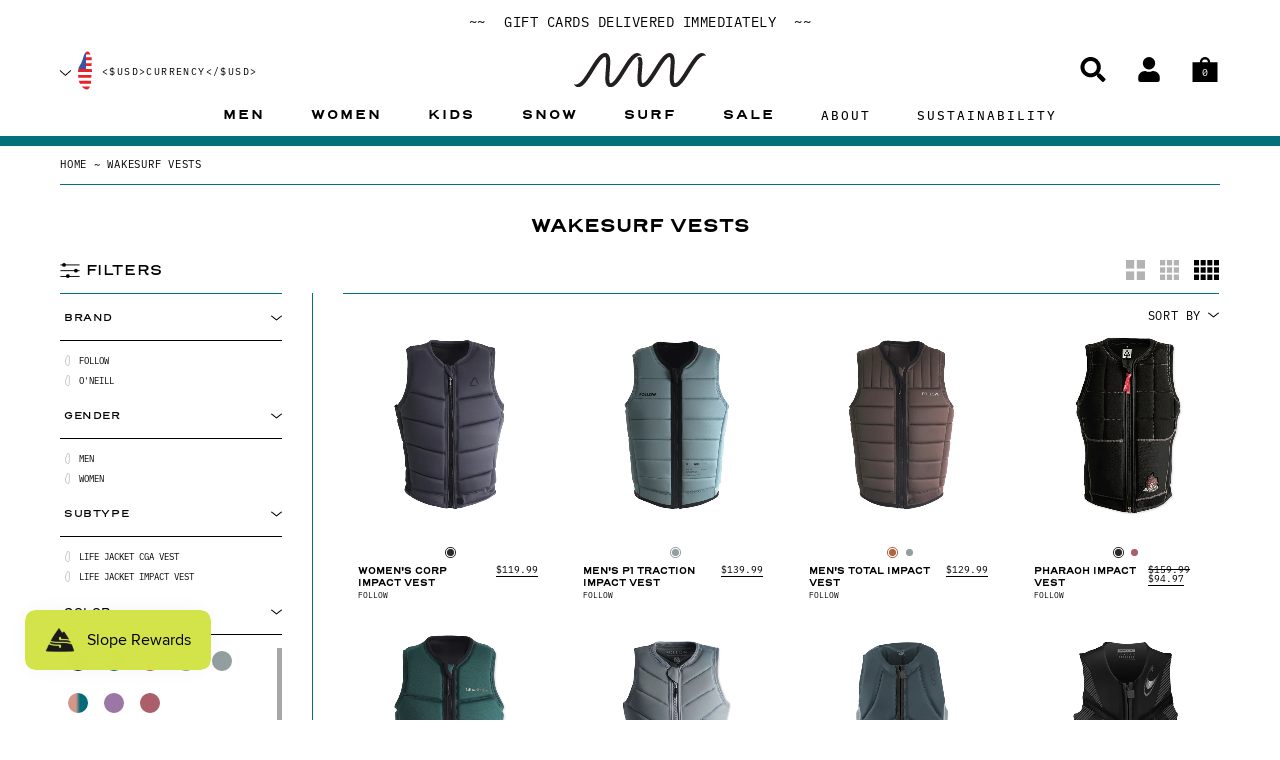

--- FILE ---
content_type: text/javascript
request_url: https://thisisneonwave.com/cdn/shop/t/138/assets/vendor.bundle.js?v=152210108317264358861768927636
body_size: 63387
content:
if(jQuery.cookie=function(t,e,i){if(void 0===e){var r=null;if(document.cookie&&""!=document.cookie)for(var n=document.cookie.split(";"),o=0;o<n.length;o++){var s=jQuery.trim(n[o]);if(s.substring(0,t.length+1)==t+"="){r=decodeURIComponent(s.substring(t.length+1));break}}return r}i=i||{},null===e&&(e="",i.expires=-1);var a,l="";i.expires&&("number"==typeof i.expires||i.expires.toUTCString)&&("number"==typeof i.expires?(a=new Date).setTime(a.getTime()+24*i.expires*60*60*1e3):a=i.expires,l="; expires="+a.toUTCString());var c=i.path?"; path="+i.path:"",u=i.domain?"; domain="+i.domain:"",d=i.secure?"; secure":"";document.cookie=[t,"=",encodeURIComponent(e),l,c,u,d].join("")},void 0===Currency)var Currency={};Currency.cookie={configuration:{expires:365,path:"/",domain:window.location.hostname},name:"currency",write:function(t){jQuery.cookie(this.name,t,this.configuration)},read:function(){return jQuery.cookie(this.name)},destroy:function(){jQuery.cookie(this.name,null,this.configuration)}},Currency.moneyFormats={USD:{money_format:"${{amount}}",money_with_currency_format:"${{amount}} USD"},EUR:{money_format:"&euro;{{amount}}",money_with_currency_format:"&euro;{{amount}} EUR"},GBP:{money_format:"&pound;{{amount}}",money_with_currency_format:"&pound;{{amount}} GBP"},CAD:{money_format:"${{amount}}",money_with_currency_format:"${{amount}} CAD"},ALL:{money_format:"Lek {{amount}}",money_with_currency_format:"Lek {{amount}} ALL"},DZD:{money_format:"DA {{amount}}",money_with_currency_format:"DA {{amount}} DZD"},AOA:{money_format:"Kz{{amount}}",money_with_currency_format:"Kz{{amount}} AOA"},ARS:{money_format:"${{amount_with_comma_separator}}",money_with_currency_format:"${{amount_with_comma_separator}} ARS"},AMD:{money_format:"{{amount}} AMD",money_with_currency_format:"{{amount}} AMD"},AWG:{money_format:"Afl{{amount}}",money_with_currency_format:"Afl{{amount}} AWG"},AUD:{money_format:"${{amount}}",money_with_currency_format:"${{amount}} AUD"},BBD:{money_format:"${{amount}}",money_with_currency_format:"${{amount}} Bds"},AZN:{money_format:"m.{{amount}}",money_with_currency_format:"m.{{amount}} AZN"},BDT:{money_format:"Tk {{amount}}",money_with_currency_format:"Tk {{amount}} BDT"},BSD:{money_format:"BS${{amount}}",money_with_currency_format:"BS${{amount}} BSD"},BHD:{money_format:"{{amount}}0 BD",money_with_currency_format:"{{amount}}0 BHD"},BYR:{money_format:"Br {{amount}}",money_with_currency_format:"Br {{amount}} BYR"},BZD:{money_format:"BZ${{amount}}",money_with_currency_format:"BZ${{amount}} BZD"},BTN:{money_format:"Nu {{amount}}",money_with_currency_format:"Nu {{amount}} BTN"},BAM:{money_format:"KM {{amount_with_comma_separator}}",money_with_currency_format:"KM {{amount_with_comma_separator}} BAM"},BRL:{money_format:"R$ {{amount_with_comma_separator}}",money_with_currency_format:"R$ {{amount_with_comma_separator}} BRL"},BOB:{money_format:"Bs{{amount_with_comma_separator}}",money_with_currency_format:"Bs{{amount_with_comma_separator}} BOB"},BWP:{money_format:"P{{amount}}",money_with_currency_format:"P{{amount}} BWP"},BND:{money_format:"${{amount}}",money_with_currency_format:"${{amount}} BND"},BGN:{money_format:"{{amount}} лв",money_with_currency_format:"{{amount}} лв BGN"},MMK:{money_format:"K{{amount}}",money_with_currency_format:"K{{amount}} MMK"},KHR:{money_format:"KHR{{amount}}",money_with_currency_format:"KHR{{amount}}"},KYD:{money_format:"${{amount}}",money_with_currency_format:"${{amount}} KYD"},XAF:{money_format:"FCFA{{amount}}",money_with_currency_format:"FCFA{{amount}} XAF"},CLP:{money_format:"${{amount_no_decimals}}",money_with_currency_format:"${{amount_no_decimals}} CLP"},CNY:{money_format:"&#165;{{amount}}",money_with_currency_format:"&#165;{{amount}} CNY"},COP:{money_format:"${{amount_with_comma_separator}}",money_with_currency_format:"${{amount_with_comma_separator}} COP"},CRC:{money_format:"&#8353; {{amount_with_comma_separator}}",money_with_currency_format:"&#8353; {{amount_with_comma_separator}} CRC"},HRK:{money_format:"{{amount_with_comma_separator}} kn",money_with_currency_format:"{{amount_with_comma_separator}} kn HRK"},CZK:{money_format:"{{amount_with_comma_separator}} K&#269;",money_with_currency_format:"{{amount_with_comma_separator}} K&#269;"},DKK:{money_format:"{{amount_with_comma_separator}}",money_with_currency_format:"kr.{{amount_with_comma_separator}}"},DOP:{money_format:"RD$ {{amount}}",money_with_currency_format:"RD$ {{amount}}"},XCD:{money_format:"${{amount}}",money_with_currency_format:"EC${{amount}}"},EGP:{money_format:"LE {{amount}}",money_with_currency_format:"LE {{amount}} EGP"},ETB:{money_format:"Br{{amount}}",money_with_currency_format:"Br{{amount}} ETB"},XPF:{money_format:"{{amount_no_decimals_with_comma_separator}} XPF",money_with_currency_format:"{{amount_no_decimals_with_comma_separator}} XPF"},FJD:{money_format:"${{amount}}",money_with_currency_format:"FJ${{amount}}"},GMD:{money_format:"D {{amount}}",money_with_currency_format:"D {{amount}} GMD"},GHS:{money_format:"GH&#8373;{{amount}}",money_with_currency_format:"GH&#8373;{{amount}}"},GTQ:{money_format:"Q{{amount}}",money_with_currency_format:"{{amount}} GTQ"},GYD:{money_format:"G${{amount}}",money_with_currency_format:"${{amount}} GYD"},GEL:{money_format:"{{amount}} GEL",money_with_currency_format:"{{amount}} GEL"},HNL:{money_format:"L {{amount}}",money_with_currency_format:"L {{amount}} HNL"},HKD:{money_format:"${{amount}}",money_with_currency_format:"HK${{amount}}"},HUF:{money_format:"{{amount_no_decimals_with_comma_separator}}",money_with_currency_format:"{{amount_no_decimals_with_comma_separator}} Ft"},ISK:{money_format:"{{amount_no_decimals}} kr",money_with_currency_format:"{{amount_no_decimals}} kr ISK"},INR:{money_format:"Rs. {{amount}}",money_with_currency_format:"Rs. {{amount}}"},IDR:{money_format:"{{amount_with_comma_separator}}",money_with_currency_format:"Rp {{amount_with_comma_separator}}"},ILS:{money_format:"{{amount}} NIS",money_with_currency_format:"{{amount}} NIS"},JMD:{money_format:"${{amount}}",money_with_currency_format:"${{amount}} JMD"},JPY:{money_format:"&#165;{{amount_no_decimals}}",money_with_currency_format:"&#165;{{amount_no_decimals}} JPY"},JEP:{money_format:"&pound;{{amount}}",money_with_currency_format:"&pound;{{amount}} JEP"},JOD:{money_format:"{{amount}}0 JD",money_with_currency_format:"{{amount}}0 JOD"},KZT:{money_format:"{{amount}} KZT",money_with_currency_format:"{{amount}} KZT"},KES:{money_format:"KSh{{amount}}",money_with_currency_format:"KSh{{amount}}"},KWD:{money_format:"{{amount}}0 KD",money_with_currency_format:"{{amount}}0 KWD"},KGS:{money_format:"лв{{amount}}",money_with_currency_format:"лв{{amount}}"},LVL:{money_format:"Ls {{amount}}",money_with_currency_format:"Ls {{amount}} LVL"},LBP:{money_format:"L&pound;{{amount}}",money_with_currency_format:"L&pound;{{amount}} LBP"},LTL:{money_format:"{{amount}} Lt",money_with_currency_format:"{{amount}} Lt"},MGA:{money_format:"Ar {{amount}}",money_with_currency_format:"Ar {{amount}} MGA"},MKD:{money_format:"ден {{amount}}",money_with_currency_format:"ден {{amount}} MKD"},MOP:{money_format:"MOP${{amount}}",money_with_currency_format:"MOP${{amount}}"},MVR:{money_format:"Rf{{amount}}",money_with_currency_format:"Rf{{amount}} MRf"},MXN:{money_format:"$ {{amount}}",money_with_currency_format:"$ {{amount}} MXN"},MYR:{money_format:"RM{{amount}} MYR",money_with_currency_format:"RM{{amount}} MYR"},MUR:{money_format:"Rs {{amount}}",money_with_currency_format:"Rs {{amount}} MUR"},MDL:{money_format:"{{amount}} MDL",money_with_currency_format:"{{amount}} MDL"},MAD:{money_format:"{{amount}} dh",money_with_currency_format:"Dh {{amount}} MAD"},MNT:{money_format:"{{amount_no_decimals}} &#8366",money_with_currency_format:"{{amount_no_decimals}} MNT"},MZN:{money_format:"{{amount}} Mt",money_with_currency_format:"Mt {{amount}} MZN"},NAD:{money_format:"N${{amount}}",money_with_currency_format:"N${{amount}} NAD"},NPR:{money_format:"Rs{{amount}}",money_with_currency_format:"Rs{{amount}} NPR"},ANG:{money_format:"&fnof;{{amount}}",money_with_currency_format:"{{amount}} NA&fnof;"},NZD:{money_format:"${{amount}}",money_with_currency_format:"${{amount}} NZD"},NIO:{money_format:"C${{amount}}",money_with_currency_format:"C${{amount}} NIO"},NGN:{money_format:"&#8358;{{amount}}",money_with_currency_format:"&#8358;{{amount}} NGN"},NOK:{money_format:"kr {{amount_with_comma_separator}}",money_with_currency_format:"kr {{amount_with_comma_separator}} NOK"},OMR:{money_format:"{{amount_with_comma_separator}} OMR",money_with_currency_format:"{{amount_with_comma_separator}} OMR"},PKR:{money_format:"Rs.{{amount}}",money_with_currency_format:"Rs.{{amount}} PKR"},PGK:{money_format:"K {{amount}}",money_with_currency_format:"K {{amount}} PGK"},PYG:{money_format:"Gs. {{amount_no_decimals_with_comma_separator}}",money_with_currency_format:"Gs. {{amount_no_decimals_with_comma_separator}} PYG"},PEN:{money_format:"S/. {{amount}}",money_with_currency_format:"S/. {{amount}} PEN"},PHP:{money_format:"&#8369;{{amount}}",money_with_currency_format:"&#8369;{{amount}} PHP"},PLN:{money_format:"{{amount_with_comma_separator}} zl",money_with_currency_format:"{{amount_with_comma_separator}} zl PLN"},QAR:{money_format:"QAR {{amount_with_comma_separator}}",money_with_currency_format:"QAR {{amount_with_comma_separator}}"},RON:{money_format:"{{amount_with_comma_separator}} lei",money_with_currency_format:"{{amount_with_comma_separator}} lei RON"},RUB:{money_format:"&#1088;&#1091;&#1073;{{amount_with_comma_separator}}",money_with_currency_format:"&#1088;&#1091;&#1073;{{amount_with_comma_separator}} RUB"},RWF:{money_format:"{{amount_no_decimals}} RF",money_with_currency_format:"{{amount_no_decimals}} RWF"},WST:{money_format:"WS$ {{amount}}",money_with_currency_format:"WS$ {{amount}} WST"},SAR:{money_format:"{{amount}} SR",money_with_currency_format:"{{amount}} SAR"},STD:{money_format:"Db {{amount}}",money_with_currency_format:"Db {{amount}} STD"},RSD:{money_format:"{{amount}} RSD",money_with_currency_format:"{{amount}} RSD"},SCR:{money_format:"Rs {{amount}}",money_with_currency_format:"Rs {{amount}} SCR"},SGD:{money_format:"${{amount}}",money_with_currency_format:"${{amount}} SGD"},SYP:{money_format:"S&pound;{{amount}}",money_with_currency_format:"S&pound;{{amount}} SYP"},ZAR:{money_format:"R {{amount}}",money_with_currency_format:"R {{amount}} ZAR"},KRW:{money_format:"&#8361;{{amount_no_decimals}}",money_with_currency_format:"&#8361;{{amount_no_decimals}} KRW"},LKR:{money_format:"Rs {{amount}}",money_with_currency_format:"Rs {{amount}} LKR"},SEK:{money_format:"{{amount_no_decimals}} kr",money_with_currency_format:"{{amount_no_decimals}} kr SEK"},CHF:{money_format:"SFr. {{amount}}",money_with_currency_format:"SFr. {{amount}} CHF"},TWD:{money_format:"${{amount}}",money_with_currency_format:"${{amount}} TWD"},THB:{money_format:"{{amount}} &#xe3f;",money_with_currency_format:"{{amount}} &#xe3f; THB"},TZS:{money_format:"{{amount}} TZS",money_with_currency_format:"{{amount}} TZS"},TTD:{money_format:"${{amount}}",money_with_currency_format:"${{amount}} TTD"},TND:{money_format:"{{amount}}",money_with_currency_format:"{{amount}} DT"},TRY:{money_format:"{{amount}}TL",money_with_currency_format:"{{amount}}TL"},UGX:{money_format:"Ush {{amount_no_decimals}}",money_with_currency_format:"Ush {{amount_no_decimals}} UGX"},UAH:{money_format:"₴{{amount}}",money_with_currency_format:"₴{{amount}} UAH"},AED:{money_format:"Dhs. {{amount}}",money_with_currency_format:"Dhs. {{amount}} AED"},UYU:{money_format:"${{amount_with_comma_separator}}",money_with_currency_format:"${{amount_with_comma_separator}} UYU"},VUV:{money_format:"${{amount}}",money_with_currency_format:"${{amount}}VT"},VEF:{money_format:"Bs. {{amount_with_comma_separator}}",money_with_currency_format:"Bs. {{amount_with_comma_separator}} VEF"},VND:{money_format:"{{amount_no_decimals_with_comma_separator}}&#8363;",money_with_currency_format:"{{amount_no_decimals_with_comma_separator}} VND"},XBT:{money_format:"{{amount_no_decimals}} BTC",money_with_currency_format:"{{amount_no_decimals}} BTC"},XOF:{money_format:"CFA{{amount}}",money_with_currency_format:"CFA{{amount}} XOF"},ZMW:{money_format:"K{{amount_no_decimals_with_comma_separator}}",money_with_currency_format:"ZMW{{amount_no_decimals_with_comma_separator}}"}},Currency.formatMoney=function(t,e){if("function"==typeof Shopify.formatMoney)return Shopify.formatMoney(t,e);"string"==typeof t&&(t=t.replace(".",""));var i="",r=/\{\{\s*(\w+)\s*\}\}/,n=e||"${{amount}}";function o(t,e){return void 0===t?e:t}function s(t,e,i,r){if(e=o(e,2),i=o(i,","),r=o(r,"."),isNaN(t)||null==t)return 0;var n=(t=(t/100).toFixed(e)).split(".");return n[0].replace(/(\d)(?=(\d\d\d)+(?!\d))/g,"$1"+i)+(n[1]?r+n[1]:"")}switch(n.match(r)[1]){case"amount":i=s(t,2);break;case"amount_no_decimals":i=s(t,0);break;case"amount_with_comma_separator":i=s(t,2,".",",");break;case"amount_no_decimals_with_comma_separator":i=s(t,0,".",",")}return n.replace(r,i)},Currency.currentCurrency="",Currency.format="money_with_currency_format",Currency.convertAll=function(n,o,t,s){jQuery(t||"span.money").each(function(){if(jQuery(this).attr("data-currency")!==o){if(jQuery(this).attr("data-currency-"+o))jQuery(this).html(jQuery(this).attr("data-currency-"+o));else{var t=0,e=Currency.moneyFormats[n][s||Currency.format]||"{{amount}}",i=Currency.moneyFormats[o][s||Currency.format]||"{{amount}}";t=-1!==e.indexOf("amount_no_decimals")?Currency.convert(100*parseInt(jQuery(this).html().replace(/[^0-9]/g,""),10),n,o):"JOD"===n||"KWD"==n||"BHD"==n?Currency.convert(parseInt(jQuery(this).html().replace(/[^0-9]/g,""),10)/10,n,o):Currency.convert(parseInt(jQuery(this).html().replace(/[^0-9]/g,""),10),n,o);var r=Currency.formatMoney(t,i);jQuery(this).html(r),jQuery(this).attr("data-currency-"+o,r)}jQuery(this).attr("data-currency",o)}}),this.currentCurrency=o,this.cookie.write(o)},function(t){"function"==typeof define&&define.amd?define(["jquery"],t):"object"==typeof exports?module.exports=t:t(jQuery)}(function(p){function e(t){var e=t||window.event,i=y.call(arguments,1),r=0,n=0,o=0,s=0,a=0,l=0;if((t=p.event.fix(e)).type="mousewheel","detail"in e&&(o=-1*e.detail),"wheelDelta"in e&&(o=e.wheelDelta),"wheelDeltaY"in e&&(o=e.wheelDeltaY),"wheelDeltaX"in e&&(n=-1*e.wheelDeltaX),"axis"in e&&e.axis===e.HORIZONTAL_AXIS&&(n=-1*o,o=0),r=0===o?n:o,"deltaY"in e&&(r=o=-1*e.deltaY),"deltaX"in e&&(n=e.deltaX,0===o&&(r=-1*n)),0!==o||0!==n){if(1===e.deltaMode){var c=p.data(this,"mousewheel-line-height");r*=c,o*=c,n*=c}else if(2===e.deltaMode){var u=p.data(this,"mousewheel-page-height");r*=u,o*=u,n*=u}if(s=Math.max(Math.abs(o),Math.abs(n)),(!_||s<_)&&(f(e,_=s)&&(_/=40)),f(e,s)&&(r/=40,n/=40,o/=40),r=Math[1<=r?"floor":"ceil"](r/_),n=Math[1<=n?"floor":"ceil"](n/_),o=Math[1<=o?"floor":"ceil"](o/_),g.settings.normalizeOffset&&this.getBoundingClientRect){var d=this.getBoundingClientRect();a=t.clientX-d.left,l=t.clientY-d.top}return t.deltaX=n,t.deltaY=o,t.deltaFactor=_,t.offsetX=a,t.offsetY=l,t.deltaMode=0,i.unshift(t,r,n,o),m&&clearTimeout(m),m=setTimeout(h,200),(p.event.dispatch||p.event.handle).apply(this,i)}}function h(){_=null}function f(t,e){return g.settings.adjustOldDeltas&&"mousewheel"===t.type&&e%120==0}var m,_,t=["wheel","mousewheel","DOMMouseScroll","MozMousePixelScroll"],i="onwheel"in document||9<=document.documentMode?["wheel"]:["mousewheel","DomMouseScroll","MozMousePixelScroll"],y=Array.prototype.slice;if(p.event.fixHooks)for(var r=t.length;r;)p.event.fixHooks[t[--r]]=p.event.mouseHooks;var g=p.event.special.mousewheel={version:"3.1.12",setup:function(){if(this.addEventListener)for(var t=i.length;t;)this.addEventListener(i[--t],e,!1);else this.onmousewheel=e;p.data(this,"mousewheel-line-height",g.getLineHeight(this)),p.data(this,"mousewheel-page-height",g.getPageHeight(this))},teardown:function(){if(this.removeEventListener)for(var t=i.length;t;)this.removeEventListener(i[--t],e,!1);else this.onmousewheel=null;p.removeData(this,"mousewheel-line-height"),p.removeData(this,"mousewheel-page-height")},getLineHeight:function(t){var e=p(t),i=e["offsetParent"in p.fn?"offsetParent":"parent"]();return i.length||(i=p("body")),parseInt(i.css("fontSize"),10)||parseInt(e.css("fontSize"),10)||16},getPageHeight:function(t){return p(t).height()},settings:{adjustOldDeltas:!0,normalizeOffset:!0}};p.fn.extend({mousewheel:function(t){return t?this.bind("mousewheel",t):this.trigger("mousewheel")},unmousewheel:function(t){return this.unbind("mousewheel",t)}})}),function(){"use strict";var t=document.createElement("a").style,h="objectFit"in t,f=/object-fit["']*\s*:\s*["']*(contain|cover)/,m=/object-position["']*\s*:\s*["']*(.+?)(?=($|,|'|"|;))/,_="[data-uri]",y=/\(|\)|'/,g={center:"center","50% 50%":"center"};h&&(h&&"objectPosition"in t)||addEventListener("lazyunveilread",function(t){var e,i,r,n,o,s,a,l,c,u,d=t.target,p=(e=(getComputedStyle(d,null)||{}).fontFamily||"",i=e.match(f)||"",(r=i&&e.match(m)||"")&&(r=r[1]),{fit:i&&i[1]||"",position:g[r]||r||"center"});!p.fit||h&&"center"==p.position||(n=d,o=p,a=lazySizes.cfg,l=n.cloneNode(!1),c=l.style,u=function(){var t=n.currentSrc||n.src;t&&(c.backgroundImage="url("+(y.test(t)?JSON.stringify(t):t)+")",s||(s=!0,lazySizes.rC(l,a.loadingClass),lazySizes.aC(l,a.loadedClass)))},n._lazysizesParentFit=o.fit,n.addEventListener("load",function(){lazySizes.rAF(u)},!0),l.addEventListener("load",function(){var t=l.currentSrc||l.src;t&&t!=_&&(l.src=_,l.srcset="")}),lazySizes.rAF(function(){var t=n,e=n.parentNode;"PICTURE"==e.nodeName.toUpperCase()&&(e=(t=e).parentNode),lazySizes.rC(l,a.loadedClass),lazySizes.rC(l,a.lazyClass),lazySizes.aC(l,a.loadingClass),lazySizes.aC(l,a.objectFitClass||"lazysizes-display-clone"),l.getAttribute(a.srcsetAttr)&&l.setAttribute(a.srcsetAttr,""),l.getAttribute(a.srcAttr)&&l.setAttribute(a.srcAttr,""),l.src=_,l.srcset="",c.backgroundRepeat="no-repeat",c.backgroundPosition=o.position,c.backgroundSize=o.fit,t.style.display="none",n.setAttribute("data-parent-fit",o.fit),n.setAttribute("data-parent-container","prev"),e.insertBefore(l,t),n._lazysizesParentFit&&delete n._lazysizesParentFit,n.complete&&u()}))},!0)}(),function(d,c,t){"use strict";function f(t,e,i){var r,n,o,s=0,a=0,l=i;if(t){if("container"===e.ratio){for(s=l.scrollWidth,a=l.scrollHeight;!(s&&a||l===c);)s=(l=l.parentNode).scrollWidth,a=l.scrollHeight;s&&a&&(e.ratio=a/s)}r=t,n=e,(o=[]).srcset=[],n.absUrl&&(T.setAttribute("href",r),r=T.href),r=((n.prefix||"")+r+(n.postfix||"")).replace(h,function(t,e){return u[typeof n[e]]?n[e]:t}),n.widths.forEach(function(t){var e=n.widthmap[t]||t,i={u:r.replace(v,e).replace(p,n.ratio?Math.round(t*n.ratio):""),w:t};o.push(i),o.srcset.push(i.c=i.u+" "+t+"w")}),(t=o).isPicture=e.isPicture,x&&"IMG"==i.nodeName.toUpperCase()?i.removeAttribute(y.srcsetAttr):i.setAttribute(y.srcsetAttr,t.srcset.join(", ")),Object.defineProperty(i,"_lazyrias",{value:t,writable:!0})}}function m(t,e){var i=function(n,t){var e,i,r,o,s=d.getComputedStyle(n);for(e in i=n.parentNode,o={isPicture:!(!i||!l.test(i.nodeName||""))},r=function(t,e){var i=n.getAttribute("data-"+t);if(!i){var r=s.getPropertyValue("--ls-"+t);r&&(i=r.trim())}if(i){if("true"==i)i=!0;else if("false"==i)i=!1;else if(a.test(i))i=parseFloat(i);else if("function"==typeof g[t])i=g[t](n,i);else if(w.test(i))try{i=JSON.parse(i)}catch(t){}o[t]=i}else t in g&&"function"!=typeof g[t]?o[t]=g[t]:e&&"function"==typeof g[t]&&(o[t]=g[t](n,i))},g)r(e);return t.replace(h,function(t,e){e in o||r(e,!0)}),o}(t,e);return g.modifyOptions.call(t,{target:t,details:i,detail:i}),lazySizes.fire(t,"lazyriasmodifyoptions",i),i}function _(t){return t.getAttribute(t.getAttribute("data-srcattr")||g.srcAttr)||t.getAttribute(y.srcsetAttr)||t.getAttribute(y.srcAttr)||t.getAttribute("data-pfsrcset")||""}if(c.addEventListener){var y,g,u={string:1,number:1},a=/^\-*\+*\d+\.*\d*$/,l=/^picture$/i,v=/\s*\{\s*width\s*\}\s*/i,p=/\s*\{\s*height\s*\}\s*/i,h=/\s*\{\s*([a-z0-9]+)\s*\}\s*/gi,w=/^\[.*\]|\{.*\}$/,b=/^(?:auto|\d+(px)?)$/,T=c.createElement("a"),e=c.createElement("img"),x="srcset"in e&&!("sizes"in e),S=!!d.HTMLPictureElement&&!x;!function(){var t,e={prefix:"",postfix:"",srcAttr:"data-src",absUrl:!1,modifyOptions:function(){},widthmap:{},ratio:!1};for(t in(y=d.lazySizes&&lazySizes.cfg||d.lazySizesConfig)||(y={},d.lazySizesConfig=y),y.supportsType||(y.supportsType=function(t){return!t}),y.rias||(y.rias={}),"widths"in(g=y.rias)||(g.widths=[],function(t){for(var e,i=0;!e||e<3e3;)30<(i+=5)&&(i+=1),e=36*i,t.push(e)}(g.widths)),e)t in g||(g[t]=e[t])}(),addEventListener("lazybeforesizes",function(t){var e,i,r,n,o,s,a,l,c,u,d,p,h;if(e=t.target,t.detail.dataAttr&&!t.defaultPrevented&&!g.disabled&&(c=e.getAttribute(y.sizesAttr)||e.getAttribute("sizes"))&&b.test(c)){if(r=m(e,i=_(e)),d=v.test(r.prefix)||v.test(r.postfix),r.isPicture&&(n=e.parentNode))for(s=0,a=(o=n.getElementsByTagName("source")).length;s<a;s++)(d||v.test(l=_(o[s])))&&(f(l,r,o[s]),p=!0);d||v.test(i)?(f(i,r,e),p=!0):p&&((h=[]).srcset=[],h.isPicture=!0,Object.defineProperty(e,"_lazyrias",{value:h,writable:!0})),p&&(S?e.removeAttribute(y.srcAttr):"auto"!=c&&(u={width:parseInt(c,10)},k({target:e,detail:u})))}},!0);var k=(C=function(t,e){return t.w-e.w},A=function(t,e){var i;return!t._lazyrias&&lazySizes.pWS&&(i=lazySizes.pWS(t.getAttribute(y.srcsetAttr||""))).length&&(Object.defineProperty(t,"_lazyrias",{value:i,writable:!0}),e&&t.parentNode&&(i.isPicture="PICTURE"==t.parentNode.nodeName.toUpperCase())),t._lazyrias},r=function(t,e){var i,r,n,o,s,a,l,c,u;if((s=t._lazyrias).isPicture&&d.matchMedia)for(r=0,n=(i=t.parentNode.getElementsByTagName("source")).length;r<n;r++)if(A(i[r])&&!i[r].getAttribute("type")&&(!(o=i[r].getAttribute("media"))||(matchMedia(o)||{}).matches)){s=i[r]._lazyrias;break}return(!s.w||s.w<e)&&(s.w=e,s.d=(l=t,c=d.devicePixelRatio||1,u=lazySizes.getX&&lazySizes.getX(l),Math.min(u||c,2.4,c)),a=function(t){for(var e,i,r=t.length,n=t[r-1],o=0;o<r;o++)if((n=t[o]).d=n.w/t.w,n.d>=t.d){!n.cached&&(e=t[o-1])&&e.d>t.d-.13*Math.pow(t.d,2.2)&&(i=Math.pow(e.d-.6,1.6),e.cached&&(e.d+=.15*i),e.d+(n.d-t.d)*i>t.d&&(n=e));break}return n}(s.sort(C))),a},n=function(t){var e,i=t.target;return!x&&(d.respimage||d.picturefill||lazySizesConfig.pf)?void c.removeEventListener("lazybeforesizes",n):void(("_lazyrias"in i||t.detail.dataAttr&&A(i,!0))&&((e=r(i,t.detail.width))&&e.u&&i._lazyrias.cur!=e.u&&(i._lazyrias.cur=e.u,e.cached=!0,lazySizes.rAF(function(){i.setAttribute(y.srcAttr,e.u),i.setAttribute("src",e.u)}))))},S?n=function(){}:addEventListener("lazybeforesizes",n),n)}var C,A,r,n}(window,document),function(t,e){var i=function(r,c){"use strict";if(c.getElementsByClassName){var d,u=c.documentElement,o=r.Date,n=r.HTMLPictureElement,s="addEventListener",p="getAttribute",e=r[s],h=r.setTimeout,i=r.requestAnimationFrame||h,a=r.requestIdleCallback,f=/^picture$/i,l=["load","error","lazyincluded","_lazyloaded"],m={},_=Array.prototype.forEach,y=function(t,e){return m[e]||(m[e]=new RegExp("(\\s|^)"+e+"(\\s|$)")),m[e].test(t[p]("class")||"")&&m[e]},g=function(t,e){y(t,e)||t.setAttribute("class",(t[p]("class")||"").trim()+" "+e)},v=function(t,e){var i;(i=y(t,e))&&t.setAttribute("class",(t[p]("class")||"").replace(i," "))},w=function(e,i,t){var r=t?s:"removeEventListener";t&&w(e,i),l.forEach(function(t){e[r](t,i)})},b=function(t,e,i,r,n){var o=c.createEvent("CustomEvent");return o.initCustomEvent(e,!r,!n,i||{}),t.dispatchEvent(o),o},T=function(t,e){var i;!n&&(i=r.picturefill||d.pf)?i({reevaluate:!0,elements:[t]}):e&&e.src&&(t.src=e.src)},x=function(t,e){return(getComputedStyle(t,null)||{})[e]},S=function(t,e,i){for(i=i||t.offsetWidth;i<d.minSize&&e&&!t._lazysizesWidth;)i=e.offsetWidth,e=e.parentNode;return i},k=(bt=[],Tt=wt=[],(St=function(t,e){gt&&!e?t.apply(this,arguments):(Tt.push(t),vt||(vt=!0,(c.hidden?h:i)(xt)))})._lsFlush=xt=function(){var t=Tt;for(Tt=wt.length?bt:wt,vt=!(gt=!0);t.length;)t.shift()();gt=!1},St),t=function(i,t){return t?function(){k(i)}:function(){var t=this,e=arguments;k(function(){i.apply(t,e)})}},C=function(t){var e,i,r=function(){e=null,t()},n=function(){var t=o.now()-i;t<99?h(n,99-t):(a||r)(r)};return function(){i=o.now(),e||(e=h(n,99))}},A=(et=/^img$/i,it=/^iframe$/i,rt="onscroll"in r&&!/glebot/.test(navigator.userAgent),st=-1,at=function(t){ot--,t&&t.target&&w(t.target,at),(!t||ot<0||!t.target)&&(ot=0)},lt=function(t,e){var i,r=t,n="hidden"==x(c.body,"visibility")||"hidden"!=x(t,"visibility");for(H-=e,U+=e,X-=e,W+=e;n&&(r=r.offsetParent)&&r!=c.body&&r!=u;)(n=0<(x(r,"opacity")||1))&&"visible"!=x(r,"overflow")&&(i=r.getBoundingClientRect(),n=W>i.left&&X<i.right&&U>i.top-1&&H<i.bottom+1);return n},V=ct=function(){var t,e,i,r,n,o,s,a,l;if((F=d.loadMode)&&ot<8&&(t=E.length)){e=0,st++,null==q&&("expand"in d||(d.expand=500<u.clientHeight&&500<u.clientWidth?500:370),Y=d.expand,q=Y*d.expFactor),nt<q&&ot<1&&2<st&&2<F&&!c.hidden?(nt=q,st=0):nt=1<F&&1<st&&ot<6?Y:0;for(;e<t;e++)if(E[e]&&!E[e]._lazyRace)if(rt)if((a=E[e][p]("data-expand"))&&(o=1*a)||(o=nt),l!==o&&(B=innerWidth+o*Q,j=innerHeight+o,s=-1*o,l=o),i=E[e].getBoundingClientRect(),(U=i.bottom)>=s&&(H=i.top)<=j&&(W=i.right)>=s*Q&&(X=i.left)<=B&&(U||W||X||H)&&(L&&ot<3&&!a&&(F<3||st<4)||lt(E[e],o))){if(_t(E[e]),n=!0,9<ot)break}else!n&&L&&!r&&ot<4&&st<4&&2<F&&(D[0]||d.preloadAfterLoad)&&(D[0]||!a&&(U||W||X||H||"auto"!=E[e][p](d.sizesAttr)))&&(r=D[0]||E[e]);else _t(E[e]);r&&!n&&_t(r)}},K=ot=nt=0,Z=666,J=function(){G=!1,K=o.now(),V()},tt=a?function(){a(J,{timeout:Z}),666!==Z&&(Z=666)}:t(function(){h(J)},!0),ut=function(t){var e;(t=!0===t)&&(Z=44),G||(G=!0,(e=125-(o.now()-K))<0&&(e=0),t||e<9&&a?tt():h(tt,e))},pt=t(dt=function(t){g(t.target,d.loadedClass),v(t.target,d.loadingClass),w(t.target,ht)}),ht=function(t){pt({target:t.target})},ft=function(t){var e,i,r=t[p](d.srcsetAttr);(e=d.customMedia[t[p]("data-media")||t[p]("media")])&&t.setAttribute("media",e),r&&t.setAttribute("srcset",r),e&&((i=t.parentNode).insertBefore(t.cloneNode(),t),i.removeChild(t))},mt=t(function(t,e,i,r,n){var o,s,a,l,c,u;(c=b(t,"lazybeforeunveil",e)).defaultPrevented||(r&&(i?g(t,d.autosizesClass):t.setAttribute("sizes",r)),s=t[p](d.srcsetAttr),o=t[p](d.srcAttr),n&&(a=t.parentNode,l=a&&f.test(a.nodeName||"")),u=e.firesLoad||"src"in t&&(s||o||l),c={target:t},u&&(w(t,at,!0),clearTimeout(I),I=h(at,2500),g(t,d.loadingClass),w(t,ht,!0)),l&&_.call(a.getElementsByTagName("source"),ft),s?t.setAttribute("srcset",s):o&&!l&&(it.test(t.nodeName)?function(e,i){try{e.contentWindow.location.replace()}catch(t){e.src=i}}(t,o):t.src=o),(s||l)&&T(t,{src:o})),t._lazyRace&&delete t._lazyRace,v(t,d.lazyClass),k(function(){(!u||t.complete&&1<t.naturalWidth)&&(u?at(c):ot--,dt(c))},!0)}),yt=function(){if(!L){if(o.now()-N<999)return void h(yt,999);var t=C(function(){d.loadMode=3,ut()});L=!0,d.loadMode=3,ut(),e("scroll",function(){3==d.loadMode&&(d.loadMode=2),t()},!0)}},{_:function(){N=o.now(),E=c.getElementsByClassName(d.lazyClass),D=c.getElementsByClassName(d.lazyClass+" "+d.preloadClass),Q=d.hFac,e("scroll",ut,!0),e("resize",ut,!0),r.MutationObserver?new MutationObserver(ut).observe(u,{childList:!0,subtree:!0,attributes:!0}):(u[s]("DOMNodeInserted",ut,!0),u[s]("DOMAttrModified",ut,!0),setInterval(ut,999)),e("hashchange",ut,!0),["focus","mouseover","click","load","transitionend","animationend","webkitAnimationEnd"].forEach(function(t){c[s](t,ut,!0)}),/d$|^c/.test(c.readyState)?yt():(e("load",yt),c[s]("DOMContentLoaded",ut),h(yt,2e4)),E.length?(ct(),k._lsFlush()):ut()},checkElems:ut,unveil:_t=function(t){var e,i=et.test(t.nodeName),r=i&&(t[p](d.sizesAttr)||t[p]("sizes")),n="auto"==r;(!n&&L||!i||!t.src&&!t.srcset||t.complete||y(t,d.errorClass))&&(e=b(t,"lazyunveilread").detail,n&&P.updateElem(t,!0,t.offsetWidth),t._lazyRace=!0,ot++,mt(t,e,n,r,i))}}),P=(O=t(function(t,e,i,r){var n,o,s;if(t._lazysizesWidth=r,r+="px",t.setAttribute("sizes",r),f.test(e.nodeName||""))for(n=e.getElementsByTagName("source"),o=0,s=n.length;o<s;o++)n[o].setAttribute("sizes",r);i.detail.dataAttr||T(t,i.detail)}),R=function(t,e,i){var r,n=t.parentNode;n&&(i=S(t,n,i),(r=b(t,"lazybeforesizes",{width:i,dataAttr:!!e})).defaultPrevented||(i=r.detail.width)&&i!==t._lazysizesWidth&&O(t,n,r,i))},{_:function(){$=c.getElementsByClassName(d.autosizesClass),e("resize",M)},checkElems:M=C(function(){var t,e=$.length;if(e)for(t=0;t<e;t++)R($[t])}),updateElem:R}),z=function(){z.i||(z.i=!0,P._(),A._())};return function(){var t,e={lazyClass:"lazyload",loadedClass:"lazyloaded",loadingClass:"lazyloading",preloadClass:"lazypreload",errorClass:"lazyerror",autosizesClass:"lazyautosizes",srcAttr:"data-src",srcsetAttr:"data-srcset",sizesAttr:"data-sizes",minSize:40,customMedia:{},init:!0,expFactor:1.5,hFac:.8,loadMode:2};for(t in d=r.lazySizesConfig||r.lazysizesConfig||{},e)t in d||(d[t]=e[t]);r.lazySizesConfig=d,h(function(){d.init&&z()})}(),{cfg:d,autoSizer:P,loader:A,init:z,uP:T,aC:g,rC:v,hC:y,fire:b,gW:S,rAF:k}}var $,O,R,M;var E,D,L,I,F,N,B,j,H,X,W,U,Y,q,Q,V,G,K,Z,J,tt,et,it,rt,nt,ot,st,at,lt,ct,ut,dt,pt,ht,ft,mt,_t,yt;var gt,vt,wt,bt,Tt,xt,St}(t,t.document);t.lazySizes=i,"object"==typeof module&&module.exports&&(module.exports=i)}(window),function(a,t){"use strict";if(a.addEventListener){var l=/\s+(\d+)(w|h)\s+(\d+)(w|h)/,s=/parent-fit["']*\s*:\s*["']*(contain|cover|width)/,c=/parent-container["']*\s*:\s*["']*(.+?)(?=(\s|$|,|'|"|;))/,u=/^picture$/i,d={getParent:function(t,e){var i=t,r=t.parentNode;return e&&"prev"!=e||!r||!u.test(r.nodeName||"")||(r=r.parentNode),"self"!=e&&(i="prev"==e?t.previousElementSibling:e&&(r.closest||a.jQuery)&&(r.closest?r.closest(e):jQuery(r).closest(e)[0])||r),i},getFit:function(t){var e,i,r=getComputedStyle(t,null)||{},n=r.content||r.fontFamily,o={fit:t._lazysizesParentFit||t.getAttribute("data-parent-fit")};return!o.fit&&n&&(e=n.match(s))&&(o.fit=e[1]),o.fit?(!(i=t._lazysizesParentContainer||t.getAttribute("data-parent-container"))&&n&&(e=n.match(c))&&(i=e[1]),o.parent=d.getParent(t,i)):o.fit=r.objectFit,o},getImageRatio:function(t){var e,i,r,n,o=t.parentNode,s=o&&u.test(o.nodeName||"")?o.querySelectorAll("source, img"):[t];for(e=0;e<s.length;e++)if(i=(t=s[e]).getAttribute(lazySizesConfig.srcsetAttr)||t.getAttribute("srcset")||t.getAttribute("data-pfsrcset")||t.getAttribute("data-risrcset")||"",r=t.getAttribute("media"),r=lazySizesConfig.customMedia[t.getAttribute("data-media")||r]||r,i&&(!r||(a.matchMedia&&matchMedia(r)||{}).matches)){!(n=parseFloat(t.getAttribute("data-aspectratio")))&&i.match(l)&&(n="w"==RegExp.$2?RegExp.$1/RegExp.$3:RegExp.$3/RegExp.$1);break}return n},calculateSize:function(t,e){var i,r,n,o,s=this.getFit(t),a=s.fit,l=s.parent;return"width"==a||("contain"==a||"cover"==a)&&(n=this.getImageRatio(t))?(l?e=l.clientWidth:l=t,o=e,"width"==a?o=e:40<(r=l.clientHeight)&&(i=e/r)&&("cover"==a&&i<n||"contain"==a&&n<i)&&(o=e*(n/i)),o):e}},e=function(){a.lazySizes&&(lazySizes.parentFit||(lazySizes.parentFit=d),a.removeEventListener("lazyunveilread",e,!0))};a.addEventListener("lazyunveilread",e,!0),t.addEventListener("lazybeforesizes",function(t){if(!t.defaultPrevented){var e=t.target;t.detail.width=d.calculateSize(e,t.detail.width)}}),setTimeout(e)}}(window,document),function(d,o,t){"use strict";var r,s,a,e,n,i,l,c,p,h,u,f,m,_,y,g,v=d.lazySizes&&lazySizes.cfg||d.lazySizesConfig,w=o.createElement("img"),b="sizes"in w&&"srcset"in w,T=/\s+\d+h/g,x=(s=/\s+(\d+)(w|h)\s+(\d+)(w|h)/,a=Array.prototype.forEach,function(t){var e=o.createElement("img"),i=function(t){var e,i=t.getAttribute(lazySizesConfig.srcsetAttr);i&&(i.match(s)&&(e="w"==RegExp.$2?RegExp.$1/RegExp.$3:RegExp.$3/RegExp.$1)&&t.setAttribute("data-aspectratio",e),t.setAttribute(lazySizesConfig.srcsetAttr,i.replace(T,"")))},r=function(t){var e=t.target.parentNode;e&&"PICTURE"==e.nodeName&&a.call(e.getElementsByTagName("source"),i),i(t.target)},n=function(){e.currentSrc&&o.removeEventListener("lazybeforeunveil",r)};t[1]&&(o.addEventListener("lazybeforeunveil",r),e.onload=n,e.onerror=n,e.srcset="data:,a 1w 1h",e.complete&&n())});if(v||(v={},d.lazySizesConfig=v),v.supportsType||(v.supportsType=function(t){return!t}),!d.picturefill&&!v.pf){if(d.HTMLPictureElement&&b)return o.msElementsFromPoint&&x(navigator.userAgent.match(/Edge\/(\d+)/)),v.pf=function(){};v.pf=function(t){var e,i;if(!d.picturefill)for(e=0,i=t.elements.length;e<i;e++)r(t.elements[e])},p=function(t,e){return t.w-e.w},h=/^\s*\d+\.*\d*px\s*$/,i=/(([^,\s].[^\s]+)\s+(\d+)w)/g,l=/\s/,c=function(t,e,i,r){n.push({c:e,u:i,w:1*r})},f=function(){var t,i,e;f.init||(f.init=!0,addEventListener("resize",(i=o.getElementsByClassName("lazymatchmedia"),e=function(){var t,e;for(t=0,e=i.length;t<e;t++)r(i[t])},function(){clearTimeout(t),t=setTimeout(e,66)})))},m=function(t,e){var i,r=t.getAttribute("srcset")||t.getAttribute(v.srcsetAttr);!r&&e&&(r=t._lazypolyfill?t._lazypolyfill._set:t.getAttribute(v.srcAttr)||t.getAttribute("src")),t._lazypolyfill&&t._lazypolyfill._set==r||(i=u(r||""),e&&t.parentNode&&(i.isPicture="PICTURE"==t.parentNode.nodeName.toUpperCase(),i.isPicture&&d.matchMedia&&(lazySizes.aC(t,"lazymatchmedia"),f())),i._set=r,Object.defineProperty(t,"_lazypolyfill",{value:i,writable:!0}))},_=function(t){return d.matchMedia?(_=function(t){return!t||(matchMedia(t)||{}).matches})(t):!t},y=function(t){var e,i,r,n,o,s,a,l,c,u;if(m(n=t,!0),(o=n._lazypolyfill).isPicture)for(i=0,r=(e=t.parentNode.getElementsByTagName("source")).length;i<r;i++)if(v.supportsType(e[i].getAttribute("type"),t)&&_(e[i].getAttribute("media"))){n=e[i],m(n),o=n._lazypolyfill;break}return 1<o.length?(a=n.getAttribute("sizes")||"",a=h.test(a)&&parseInt(a,10)||lazySizes.gW(t,t.parentNode),o.d=(l=t,c=d.devicePixelRatio||1,u=lazySizes.getX&&lazySizes.getX(l),Math.min(u||c,2.5,c)),!o.src||!o.w||o.w<a?(o.w=a,s=function(t){for(var e,i,r=t.length,n=t[r-1],o=0;o<r;o++)if((n=t[o]).d=n.w/t.w,n.d>=t.d){!n.cached&&(e=t[o-1])&&e.d>t.d-.13*Math.pow(t.d,2.2)&&(i=Math.pow(e.d-.6,1.6),e.cached&&(e.d+=.15*i),e.d+(n.d-t.d)*i>t.d&&(n=e));break}return n}(o.sort(p)),o.src=s):s=o.src):s=o[0],s},(g=function(t){if(!b||!t.parentNode||"PICTURE"==t.parentNode.nodeName.toUpperCase()){var e=y(t);e&&e.u&&t._lazypolyfill.cur!=e.u&&(t._lazypolyfill.cur=e.u,e.cached=!0,t.setAttribute(v.srcAttr,e.u),t.setAttribute("src",e.u))}}).parse=u=function(t){return n=[],(t=t.trim()).replace(T,"").replace(i,c),n.length||!t||l.test(t)||n.push({c:t,u:t,w:99}),n},r=g,v.loadedClass&&v.loadingClass&&(e=[],['img[sizes$="px"][srcset].',"picture > img:not([srcset])."].forEach(function(t){e.push(t+v.loadedClass),e.push(t+v.loadingClass)}),v.pf({elements:o.querySelectorAll(e.join(", "))}))}}(window,document),function(l){"use strict";var c,t=l.createElement("img");!("srcset"in t)||"sizes"in t||window.HTMLPictureElement||(c=/^picture$/i,l.addEventListener("lazybeforeunveil",function(t){var e,i,r,n,o,s,a;!t.defaultPrevented&&!lazySizesConfig.noIOSFix&&(e=t.target)&&(r=e.getAttribute(lazySizesConfig.srcsetAttr))&&(i=e.parentNode)&&((o=c.test(i.nodeName||""))||(n=e.getAttribute("sizes")||e.getAttribute(lazySizesConfig.sizesAttr)))&&(s=o?i:l.createElement("picture"),e._lazyImgSrc||Object.defineProperty(e,"_lazyImgSrc",{value:l.createElement("source"),writable:!0}),a=e._lazyImgSrc,n&&a.setAttribute("sizes",n),a.setAttribute(lazySizesConfig.srcsetAttr,r),e.setAttribute("data-pfsrcset",r),e.removeAttribute(lazySizesConfig.srcsetAttr),o||(i.insertBefore(s,e),s.appendChild(e)),s.insertBefore(a,e))}))}(document),function(){"use strict";if(window.addEventListener){var d=/\s+/g,p=/\s*\|\s+|\s+\|\s*/g,h=/^(.+?)(?:\s+\[\s*(.+?)\s*\])?$/,n=/\(|\)|'/,o={contain:1,cover:1},f=function(t){if(t.target._lazybgset){var e=t.target,i=e._lazybgset,r=e.currentSrc||e.src;r&&(i.style.backgroundImage="url("+(n.test(r)?JSON.stringify(r):r)+")"),e._lazybgsetLoading&&(lazySizes.fire(i,"_lazyloaded",{},!1,!0),delete e._lazybgsetLoading)}};addEventListener("lazybeforeunveil",function(t){var e,i,r,n,o,s,a,l,c,u;!t.defaultPrevented&&(e=t.target.getAttribute("data-bgset"))&&(r=t.target,(i=document.createElement("img")).alt="",i._lazybgsetLoading=!0,t.detail.firesLoad=!0,n=e,o=r,s=i,a=document.createElement("picture"),l=o.getAttribute(lazySizesConfig.sizesAttr),c=o.getAttribute("data-ratio"),u=o.getAttribute("data-optimumx"),o._lazybgset&&o._lazybgset.parentNode==o&&o.removeChild(o._lazybgset),Object.defineProperty(s,"_lazybgset",{value:o,writable:!0}),Object.defineProperty(o,"_lazybgset",{value:a,writable:!0}),n=n.replace(d," ").split(p),a.style.display="none",s.className=lazySizesConfig.lazyClass,1!=n.length||l||(l="auto"),n.forEach(function(t){var e=document.createElement("source");l&&"auto"!=l&&e.setAttribute("sizes",l),t.match(h)&&(e.setAttribute(lazySizesConfig.srcsetAttr,RegExp.$1),RegExp.$2&&e.setAttribute("media",lazySizesConfig.customMedia[RegExp.$2]||RegExp.$2)),a.appendChild(e)}),l&&(s.setAttribute(lazySizesConfig.sizesAttr,l),o.removeAttribute(lazySizesConfig.sizesAttr),o.removeAttribute("sizes")),u&&s.setAttribute("data-optimumx",u),c&&s.setAttribute("data-ratio",c),a.appendChild(s),o.appendChild(a),setTimeout(function(){lazySizes.loader.unveil(i),lazySizes.rAF(function(){lazySizes.fire(i,"_lazyloaded",{},!0,!0),i.complete&&f({target:i})})}))}),document.addEventListener("load",f,!0),window.addEventListener("lazybeforesizes",function(t){if(t.target._lazybgset&&t.detail.dataAttr){var e=t.target._lazybgset,i=(r=e,n=(getComputedStyle(r)||{getPropertyValue:function(){}}).getPropertyValue("background-size"),!o[n]&&o[r.style.backgroundSize]&&(n=r.style.backgroundSize),n);o[i]&&(t.target._lazysizesParentFit=i,lazySizes.rAF(function(){t.target.setAttribute("data-parent-fit",i),t.target._lazysizesParentFit&&delete t.target._lazysizesParentFit}))}var r,n},!0),document.documentElement.addEventListener("lazybeforesizes",function(t){var e,i;!t.defaultPrevented&&t.target._lazybgset&&(t.detail.width=(e=t.target._lazybgset,i=lazySizes.gW(e,e.parentNode),(!e._lazysizesWidth||i>e._lazysizesWidth)&&(e._lazysizesWidth=i),e._lazysizesWidth))})}}();var disableBodyScroll=function(){var i,r=!1,n=!1;Element.prototype.matches||(Element.prototype.matches=Element.prototype.msMatchesSelector||Element.prototype.webkitMatchesSelector),Element.prototype.closest||(Element.prototype.closest=function(t){var e=this;if(!document.documentElement.contains(el))return null;do{if(e.matches(t))return e;e=e.parentElement}while(null!==e);return el});var o=function(t){!1!==n&&t.target.closest(r)||t.preventDefault()},s=function(t){1===t.targetTouches.length&&(i=t.targetTouches[0].clientY)},a=function(t){if(1===t.targetTouches.length){var e=t.targetTouches[0].clientY-i;0===n.scrollTop&&0<e&&t.preventDefault(),n.scrollHeight-n.scrollTop<=n.clientHeight&&e<0&&t.preventDefault()}};return function(t,e){void 0!==e&&(r=e,n=document.querySelector(e)),!0===t?(!1!==n&&(n.addEventListener("touchstart",s,!1),n.addEventListener("touchmove",a,!1)),document.body.addEventListener("touchmove",o,!1)):(!1!==n&&(n.removeEventListener("touchstart",s,!1),n.removeEventListener("touchmove",a,!1)),document.body.removeEventListener("touchmove",o,!1))}}();"object"==typeof Countries&&(Countries.updateProvinceLabel=function(t,e){if("string"==typeof t&&Countries[t]&&Countries[t].provinces){if("object"!=typeof e&&null===(e=document.getElementById("address_province_label")))return;e.innerHTML=Countries[t].label;var i=jQuery(e).parent();i.find("select");i.find(".custom-style-select-box-inner").html(Countries[t].provinces[0])}}),void 0===Shopify.Cart&&(Shopify.Cart={}),Shopify.Cart.ShippingCalculator=function(){var _config={submitButton:"Calculate shipping",submitButtonDisabled:"Calculating...",templateId:"shipping-calculator-response-template",wrapperId:"wrapper-response",customerIsLoggedIn:!1,moneyFormat:"${{amount}}"},_render=function(t){var e=jQuery("#"+_config.templateId),i=jQuery("#"+_config.wrapperId);if(e.length&&i.length){_.templateSettings={evaluate:/<%([\s\S]+?)%>/g,interpolate:/<%=([\s\S]+?)%>/g,escape:/<%-([\s\S]+?)%>/g};var r=_.template(jQuery.trim(e.text()))(t);if(jQuery(r).appendTo(i),void 0!==Currency&&"function"==typeof Currency.convertAll){var n="";jQuery("[name=currencies]").size()?n=jQuery("[name=currencies]").val():jQuery("#currencies span.selected").size()&&(n=jQuery("#currencies span.selected").attr("data-currency")),""!==n&&Currency.convertAll(shopCurrency,n,"#wrapper-response span.money, #estimated-shipping span.money")}}},_enableButtons=function(){jQuery(".get-rates").removeAttr("disabled").removeClass("disabled").val(_config.submitButton)},_disableButtons=function(){jQuery(".get-rates").val(_config.submitButtonDisabled).attr("disabled","disabled").addClass("disabled")},_getCartShippingRatesForDestination=function(t){var e={type:"POST",url:"/cart/prepare_shipping_rates",data:jQuery.param({shipping_address:t}),success:_pollForCartShippingRatesForDestination(t),error:_onError};jQuery.ajax(e)},_pollForCartShippingRatesForDestination=function(r){var n=function(){jQuery.ajax("/cart/async_shipping_rates",{dataType:"json",success:function(t,e,i){200===i.status?_onCartShippingRatesUpdate(t.shipping_rates,r):setTimeout(n,500)},error:_onError})};return n},_fullMessagesFromErrors=function(t){var r=[];return jQuery.each(t,function(i,t){jQuery.each(t,function(t,e){r.push(i+" "+e)})}),r},_onError=function(XMLHttpRequest,textStatus){jQuery("#estimated-shipping").hide(),jQuery("#estimated-shipping em").empty(),_enableButtons();var feedback="",data=eval("("+XMLHttpRequest.responseText+")");feedback=data.message?data.message+"("+data.status+"): "+data.description:"Error : "+_fullMessagesFromErrors(data).join("; ")+".","Error : country is not supported."===feedback&&(feedback="We do not ship to this destination."),_render({rates:[],errorFeedback:feedback,success:!1}),jQuery("#"+_config.wrapperId).show()},_onCartShippingRatesUpdate=function(t,e){_enableButtons();var i="";if(e.zip&&(i+=e.zip+", "),e.province&&(i+=e.province+", "),i+=e.country,t.length){"0.00"==t[0].price?jQuery("#estimated-shipping em").html("FREE"):jQuery("#estimated-shipping em").html(_formatRate(t[0].price));for(var r=0;r<t.length;r++)t[r].price=_formatRate(t[r].price)}_render({rates:t,address:i,success:!0}),jQuery("#"+_config.wrapperId+", #estimated-shipping").fadeIn()},_formatRate=function(t){if("function"==typeof Shopify.formatMoney)return Shopify.formatMoney(t,_config.moneyFormat);"string"==typeof t&&(t=t.replace(".",""));var e="",i=/\{\{\s*(\w+)\s*\}\}/,r=_config.moneyFormat;function o(t,e){return void 0===t?e:t}function n(t,e,i,r){if(e=o(e,2),i=o(i,","),r=o(r,"."),isNaN(t)||null==t)return 0;var n=(t=(t/100).toFixed(e)).split(".");return n[0].replace(/(\d)(?=(\d\d\d)+(?!\d))/g,"$1"+i)+(n[1]?r+n[1]:"")}switch(r.match(i)[1]){case"amount":e=n(t,2);break;case"amount_no_decimals":e=n(t,0);break;case"amount_with_comma_separator":e=n(t,2,".",",");break;case"amount_no_decimals_with_comma_separator":e=n(t,0,".",",")}return r.replace(i,e)};return _init=function(){new Shopify.CountryProvinceSelector("address_country","address_province",{hideElement:"address_province_container"});var t=jQuery("#address_country"),e=jQuery("#address_province_label").get(0);"undefined"!=typeof Countries&&(Countries.updateProvinceLabel(t.val(),e),t.change(function(){Countries.updateProvinceLabel(t.val(),e)})),jQuery(".get-rates").click(function(){_disableButtons(),jQuery("#"+_config.wrapperId).empty().hide();var t={};t.zip=jQuery("#address_zip").val()||"",t.country=jQuery("#address_country").val()||"",t.province=jQuery("#address_province").val()||"",_getCartShippingRatesForDestination(t)}),_config.customerIsLoggedIn&&jQuery(".get-rates:eq(0)").trigger("click")},{show:function(t){t=t||{},jQuery.extend(_config,t),jQuery(function(){_init()})},getConfig:function(){return _config},formatRate:function(t){return _formatRate(t)}}}(),function(t){"use strict";"function"==typeof define&&define.amd?define(["jquery"],t):"undefined"!=typeof exports?module.exports=t(require("jquery")):t(jQuery)}(function(c){"use strict";var n,s=window.Slick||{};n=0,(s=function(t,e){var i,r=this;r.defaults={accessibility:!0,adaptiveHeight:!1,appendArrows:c(t),appendDots:c(t),arrows:!0,asNavFor:null,prevArrow:'<button class="slick-prev" aria-label="Previous" type="button">Previous</button>',nextArrow:'<button class="slick-next" aria-label="Next" type="button">Next</button>',autoplay:!1,autoplaySpeed:4500,centerMode:!1,centerPadding:"50px",cssEase:"ease",customPaging:function(t,e){return c('<button type="button" />').text(e+1)},dots:!1,dotsClass:"slick-dots",draggable:!0,easing:"linear",edgeFriction:.35,fade:!1,focusOnSelect:!1,focusOnChange:!1,infinite:!0,initialSlide:0,lazyLoad:"ondemand",mobileFirst:!1,pauseOnHover:!0,pauseOnFocus:!0,pauseOnDotsHover:!1,respondTo:"window",responsive:null,rows:1,rtl:!1,slide:"",slidesPerRow:1,slidesToShow:1,slidesToScroll:1,speed:500,swipe:!0,swipeToSlide:!1,touchMove:!0,touchThreshold:5,useCSS:!0,useTransform:!0,variableWidth:!1,vertical:!1,verticalSwiping:!1,waitForAnimate:!0,zIndex:1e3},r.initials={animating:!1,dragging:!1,autoPlayTimer:null,currentDirection:0,currentLeft:null,currentSlide:0,direction:1,$dots:null,listWidth:null,listHeight:null,loadIndex:0,$nextArrow:null,$prevArrow:null,scrolling:!1,slideCount:null,slideWidth:null,$slideTrack:null,$slides:null,sliding:!1,slideOffset:0,swipeLeft:null,swiping:!1,$list:null,touchObject:{},transformsEnabled:!1,unslicked:!1},c.extend(r,r.initials),r.activeBreakpoint=null,r.animType=null,r.animProp=null,r.breakpoints=[],r.breakpointSettings=[],r.cssTransitions=!1,r.focussed=!1,r.interrupted=!1,r.hidden="hidden",r.paused=!0,r.positionProp=null,r.respondTo=null,r.rowCount=1,r.shouldClick=!0,r.$slider=c(t),r.$slidesCache=null,r.transformType=null,r.transitionType=null,r.visibilityChange="visibilitychange",r.windowWidth=0,r.windowTimer=null,i=c(t).data("slick")||{},r.options=c.extend({},r.defaults,e,i),r.currentSlide=r.options.initialSlide,r.originalSettings=r.options,void 0!==document.mozHidden?(r.hidden="mozHidden",r.visibilityChange="mozvisibilitychange"):void 0!==document.webkitHidden&&(r.hidden="webkitHidden",r.visibilityChange="webkitvisibilitychange"),r.autoPlay=c.proxy(r.autoPlay,r),r.autoPlayClear=c.proxy(r.autoPlayClear,r),r.autoPlayIterator=c.proxy(r.autoPlayIterator,r),r.changeSlide=c.proxy(r.changeSlide,r),r.clickHandler=c.proxy(r.clickHandler,r),r.selectHandler=c.proxy(r.selectHandler,r),r.setPosition=c.proxy(r.setPosition,r),r.swipeHandler=c.proxy(r.swipeHandler,r),r.dragHandler=c.proxy(r.dragHandler,r),r.keyHandler=c.proxy(r.keyHandler,r),r.instanceUid=n++,r.htmlExpr=/^(?:\s*(<[\w\W]+>)[^>]*)$/,r.registerBreakpoints(),r.init(!0)}).prototype.activateADA=function(){this.$slideTrack.find(".slick-active").attr({"aria-hidden":"false"}).find("a, input, button, select").attr({tabindex:"0"})},s.prototype.addSlide=s.prototype.slickAdd=function(t,e,i){var r=this;if("boolean"==typeof e)i=e,e=null;else if(e<0||e>=r.slideCount)return!1;r.unload(),"number"==typeof e?0===e&&0===r.$slides.length?c(t).appendTo(r.$slideTrack):i?c(t).insertBefore(r.$slides.eq(e)):c(t).insertAfter(r.$slides.eq(e)):!0===i?c(t).prependTo(r.$slideTrack):c(t).appendTo(r.$slideTrack),r.$slides=r.$slideTrack.children(this.options.slide),r.$slideTrack.children(this.options.slide).detach(),r.$slideTrack.append(r.$slides),r.$slides.each(function(t,e){c(e).attr("data-slick-index",t)}),r.$slidesCache=r.$slides,r.reinit()},s.prototype.animateHeight=function(){var t=this;if(1===t.options.slidesToShow&&!0===t.options.adaptiveHeight&&!1===t.options.vertical){var e=t.$slides.eq(t.currentSlide).outerHeight(!0);t.$list.animate({height:e},t.options.speed)}},s.prototype.animateSlide=function(t,e){var i={},r=this;r.animateHeight(),!0===r.options.rtl&&!1===r.options.vertical&&(t=-t),!1===r.transformsEnabled?!1===r.options.vertical?r.$slideTrack.animate({left:t},r.options.speed,r.options.easing,e):r.$slideTrack.animate({top:t},r.options.speed,r.options.easing,e):!1===r.cssTransitions?(!0===r.options.rtl&&(r.currentLeft=-r.currentLeft),c({animStart:r.currentLeft}).animate({animStart:t},{duration:r.options.speed,easing:r.options.easing,step:function(t){t=Math.ceil(t),!1===r.options.vertical?i[r.animType]="translate("+t+"px, 0px)":i[r.animType]="translate(0px,"+t+"px)",r.$slideTrack.css(i)},complete:function(){e&&e.call()}})):(r.applyTransition(),t=Math.ceil(t),!1===r.options.vertical?i[r.animType]="translate3d("+t+"px, 0px, 0px)":i[r.animType]="translate3d(0px,"+t+"px, 0px)",r.$slideTrack.css(i),e&&setTimeout(function(){r.disableTransition(),e.call()},r.options.speed))},s.prototype.getNavTarget=function(){var t=this.options.asNavFor;return t&&null!==t&&(t=c(t).not(this.$slider)),t},s.prototype.asNavFor=function(e){var t=this.getNavTarget();null!==t&&"object"==typeof t&&t.each(function(){var t=c(this).slick("getSlick");t.unslicked||t.slideHandler(e,!0)})},s.prototype.applyTransition=function(t){var e=this,i={};!1===e.options.fade?i[e.transitionType]=e.transformType+" "+e.options.speed+"ms "+e.options.cssEase:i[e.transitionType]="opacity "+e.options.speed+"ms "+e.options.cssEase,!1===e.options.fade?e.$slideTrack.css(i):e.$slides.eq(t).css(i)},s.prototype.autoPlay=function(){var t=this;t.autoPlayClear(),t.slideCount>t.options.slidesToShow&&(t.autoPlayTimer=setInterval(t.autoPlayIterator,t.options.autoplaySpeed))},s.prototype.autoPlayClear=function(){this.autoPlayTimer&&clearInterval(this.autoPlayTimer)},s.prototype.autoPlayIterator=function(){var t=this,e=t.currentSlide+t.options.slidesToScroll;t.paused||t.interrupted||t.focussed||(!1===t.options.infinite&&(1===t.direction&&t.currentSlide+1===t.slideCount-1?t.direction=0:0===t.direction&&(e=t.currentSlide-t.options.slidesToScroll,t.currentSlide-1==0&&(t.direction=1))),t.slideHandler(e))},s.prototype.buildArrows=function(){var t=this;!0===t.options.arrows&&(t.$prevArrow=c(t.options.prevArrow).addClass("slick-arrow"),t.$nextArrow=c(t.options.nextArrow).addClass("slick-arrow"),t.slideCount>t.options.slidesToShow?(t.$prevArrow.removeClass("slick-hidden").removeAttr("aria-hidden tabindex"),t.$nextArrow.removeClass("slick-hidden").removeAttr("aria-hidden tabindex"),t.htmlExpr.test(t.options.prevArrow)&&t.$prevArrow.prependTo(t.options.appendArrows),t.htmlExpr.test(t.options.nextArrow)&&t.$nextArrow.appendTo(t.options.appendArrows),!0!==t.options.infinite&&t.$prevArrow.addClass("slick-disabled").attr("aria-disabled","true")):t.$prevArrow.add(t.$nextArrow).addClass("slick-hidden").attr({"aria-disabled":"true",tabindex:"-1"}))},s.prototype.buildDots=function(){var t,e,i=this;if(!0===i.options.dots&&i.slideCount>i.options.slidesToShow){for(i.$slider.addClass("slick-dotted"),e=c("<ul />").addClass(i.options.dotsClass),t=0;t<=i.getDotCount();t+=1)e.append(c("<li />").append(i.options.customPaging.call(this,i,t)));i.$dots=e.appendTo(i.options.appendDots),i.$dots.find("li").first().addClass("slick-active")}},s.prototype.buildOut=function(){var t=this;t.$slides=t.$slider.children(t.options.slide+":not(.slick-cloned)").addClass("slick-slide"),t.slideCount=t.$slides.length,t.$slides.each(function(t,e){c(e).attr("data-slick-index",t).data("originalStyling",c(e).attr("style")||"")}),t.$slider.addClass("slick-slider"),t.$slideTrack=0===t.slideCount?c('<div class="slick-track"/>').appendTo(t.$slider):t.$slides.wrapAll('<div class="slick-track"/>').parent(),t.$list=t.$slideTrack.wrap('<div class="slick-list"/>').parent(),t.$slideTrack.css("opacity",0),!0!==t.options.centerMode&&!0!==t.options.swipeToSlide||(t.options.slidesToScroll=1),c("img[data-lazy]",t.$slider).not("[src]").addClass("slick-loading"),t.setupInfinite(),t.buildArrows(),t.buildDots(),t.updateDots(),t.setSlideClasses("number"==typeof t.currentSlide?t.currentSlide:0),!0===t.options.draggable&&t.$list.addClass("draggable")},s.prototype.buildRows=function(){var t,e,i,r,n,o,s,a=this;if(r=document.createDocumentFragment(),o=a.$slider.children(),0<a.options.rows){for(s=a.options.slidesPerRow*a.options.rows,n=Math.ceil(o.length/s),t=0;t<n;t++){var l=document.createElement("div");for(e=0;e<a.options.rows;e++){var c=document.createElement("div");for(i=0;i<a.options.slidesPerRow;i++){var u=t*s+(e*a.options.slidesPerRow+i);o.get(u)&&c.appendChild(o.get(u))}l.appendChild(c)}r.appendChild(l)}a.$slider.empty().append(r),a.$slider.children().children().children().css({width:100/a.options.slidesPerRow+"%",display:"inline-block"})}},s.prototype.checkResponsive=function(t,e){var i,r,n,o=this,s=!1,a=o.$slider.width(),l=window.innerWidth||c(window).width();if("window"===o.respondTo?n=l:"slider"===o.respondTo?n=a:"min"===o.respondTo&&(n=Math.min(l,a)),o.options.responsive&&o.options.responsive.length&&null!==o.options.responsive){for(i in r=null,o.breakpoints)o.breakpoints.hasOwnProperty(i)&&(!1===o.originalSettings.mobileFirst?n<o.breakpoints[i]&&(r=o.breakpoints[i]):n>o.breakpoints[i]&&(r=o.breakpoints[i]));null!==r?null!==o.activeBreakpoint?(r!==o.activeBreakpoint||e)&&(o.activeBreakpoint=r,"unslick"===o.breakpointSettings[r]?o.unslick(r):(o.options=c.extend({},o.originalSettings,o.breakpointSettings[r]),!0===t&&(o.currentSlide=o.options.initialSlide),o.refresh(t)),s=r):(o.activeBreakpoint=r,"unslick"===o.breakpointSettings[r]?o.unslick(r):(o.options=c.extend({},o.originalSettings,o.breakpointSettings[r]),!0===t&&(o.currentSlide=o.options.initialSlide),o.refresh(t)),s=r):null!==o.activeBreakpoint&&(o.activeBreakpoint=null,o.options=o.originalSettings,!0===t&&(o.currentSlide=o.options.initialSlide),o.refresh(t),s=r),t||!1===s||o.$slider.trigger("breakpoint",[o,s])}},s.prototype.changeSlide=function(t,e){var i,r,n=this,o=c(t.currentTarget);switch(o.is("a")&&t.preventDefault(),o.is("li")||(o=o.closest("li")),i=n.slideCount%n.options.slidesToScroll!=0?0:(n.slideCount-n.currentSlide)%n.options.slidesToScroll,t.data.message){case"previous":r=0===i?n.options.slidesToScroll:n.options.slidesToShow-i,n.slideCount>n.options.slidesToShow&&n.slideHandler(n.currentSlide-r,!1,e);break;case"next":r=0===i?n.options.slidesToScroll:i,n.slideCount>n.options.slidesToShow&&n.slideHandler(n.currentSlide+r,!1,e);break;case"index":var s=0===t.data.index?0:t.data.index||o.index()*n.options.slidesToScroll;n.slideHandler(n.checkNavigable(s),!1,e),o.children().trigger("focus");break;default:return}},s.prototype.checkNavigable=function(t){var e,i;if(i=0,t>(e=this.getNavigableIndexes())[e.length-1])t=e[e.length-1];else for(var r in e){if(t<e[r]){t=i;break}i=e[r]}return t},s.prototype.cleanUpEvents=function(){var t=this;t.options.dots&&null!==t.$dots&&(c("li",t.$dots).off("click.slick",t.changeSlide).off("mouseenter.slick",c.proxy(t.interrupt,t,!0)).off("mouseleave.slick",c.proxy(t.interrupt,t,!1)),!0===t.options.accessibility&&t.$dots.off("keydown.slick",t.keyHandler)),t.$slider.off("focus.slick blur.slick"),!0===t.options.arrows&&t.slideCount>t.options.slidesToShow&&(t.$prevArrow&&t.$prevArrow.off("click.slick",t.changeSlide),t.$nextArrow&&t.$nextArrow.off("click.slick",t.changeSlide),!0===t.options.accessibility&&(t.$prevArrow&&t.$prevArrow.off("keydown.slick",t.keyHandler),t.$nextArrow&&t.$nextArrow.off("keydown.slick",t.keyHandler))),t.$list.off("touchstart.slick mousedown.slick",t.swipeHandler),t.$list.off("touchmove.slick mousemove.slick",t.swipeHandler),t.$list.off("touchend.slick mouseup.slick",t.swipeHandler),t.$list.off("touchcancel.slick mouseleave.slick",t.swipeHandler),t.$list.off("click.slick",t.clickHandler),c(document).off(t.visibilityChange,t.visibility),t.cleanUpSlideEvents(),!0===t.options.accessibility&&t.$list.off("keydown.slick",t.keyHandler),!0===t.options.focusOnSelect&&c(t.$slideTrack).children().off("click.slick",t.selectHandler),c(window).off("orientationchange.slick.slick-"+t.instanceUid,t.orientationChange),c(window).off("resize.slick.slick-"+t.instanceUid,t.resize),c("[draggable!=true]",t.$slideTrack).off("dragstart",t.preventDefault),c(window).off("load.slick.slick-"+t.instanceUid,t.setPosition)},s.prototype.cleanUpSlideEvents=function(){var t=this;t.$list.off("mouseenter.slick",c.proxy(t.interrupt,t,!0)),t.$list.off("mouseleave.slick",c.proxy(t.interrupt,t,!1))},s.prototype.cleanUpRows=function(){var t;0<this.options.rows&&((t=this.$slides.children().children()).removeAttr("style"),this.$slider.empty().append(t))},s.prototype.clickHandler=function(t){!1===this.shouldClick&&(t.stopImmediatePropagation(),t.stopPropagation(),t.preventDefault())},s.prototype.destroy=function(t){var e=this;e.autoPlayClear(),e.touchObject={},e.cleanUpEvents(),c(".slick-cloned",e.$slider).detach(),e.$dots&&e.$dots.remove(),e.$prevArrow&&e.$prevArrow.length&&(e.$prevArrow.removeClass("slick-disabled slick-arrow slick-hidden").removeAttr("aria-hidden aria-disabled tabindex").css("display",""),e.htmlExpr.test(e.options.prevArrow)&&e.$prevArrow.remove()),e.$nextArrow&&e.$nextArrow.length&&(e.$nextArrow.removeClass("slick-disabled slick-arrow slick-hidden").removeAttr("aria-hidden aria-disabled tabindex").css("display",""),e.htmlExpr.test(e.options.nextArrow)&&e.$nextArrow.remove()),e.$slides&&(e.$slides.removeClass("slick-slide slick-active slick-center slick-visible slick-current").removeAttr("aria-hidden").removeAttr("data-slick-index").each(function(){c(this).attr("style",c(this).data("originalStyling"))}),e.$slideTrack.children(this.options.slide).detach(),e.$slideTrack.detach(),e.$list.detach(),e.$slider.append(e.$slides)),e.cleanUpRows(),e.$slider.removeClass("slick-slider"),e.$slider.removeClass("slick-initialized"),e.$slider.removeClass("slick-dotted"),e.unslicked=!0,t||e.$slider.trigger("destroy",[e])},s.prototype.disableTransition=function(t){var e={};e[this.transitionType]="",!1===this.options.fade?this.$slideTrack.css(e):this.$slides.eq(t).css(e)},s.prototype.fadeSlide=function(t,e){var i=this;!1===i.cssTransitions?(i.$slides.eq(t).css({zIndex:i.options.zIndex}),i.$slides.eq(t).animate({opacity:1},i.options.speed,i.options.easing,e)):(i.applyTransition(t),i.$slides.eq(t).css({opacity:1,zIndex:i.options.zIndex}),e&&setTimeout(function(){i.disableTransition(t),e.call()},i.options.speed))},s.prototype.fadeSlideOut=function(t){var e=this;!1===e.cssTransitions?e.$slides.eq(t).animate({opacity:0,zIndex:e.options.zIndex-2},e.options.speed,e.options.easing):(e.applyTransition(t),e.$slides.eq(t).css({opacity:0,zIndex:e.options.zIndex-2}))},s.prototype.filterSlides=s.prototype.slickFilter=function(t){var e=this;null!==t&&(e.$slidesCache=e.$slides,e.unload(),e.$slideTrack.children(this.options.slide).detach(),e.$slidesCache.filter(t).appendTo(e.$slideTrack),e.reinit())},s.prototype.focusHandler=function(){var i=this;i.$slider.off("focus.slick blur.slick").on("focus.slick blur.slick","*",function(t){t.stopImmediatePropagation();var e=c(this);setTimeout(function(){i.options.pauseOnFocus&&(i.focussed=e.is(":focus"),i.autoPlay())},0)})},s.prototype.getCurrent=s.prototype.slickCurrentSlide=function(){return this.currentSlide},s.prototype.getDotCount=function(){var t=this,e=0,i=0,r=0;if(!0===t.options.infinite)if(t.slideCount<=t.options.slidesToShow)++r;else for(;e<t.slideCount;)++r,e=i+t.options.slidesToScroll,i+=t.options.slidesToScroll<=t.options.slidesToShow?t.options.slidesToScroll:t.options.slidesToShow;else if(!0===t.options.centerMode)r=t.slideCount;else if(t.options.asNavFor)for(;e<t.slideCount;)++r,e=i+t.options.slidesToScroll,i+=t.options.slidesToScroll<=t.options.slidesToShow?t.options.slidesToScroll:t.options.slidesToShow;else r=1+Math.ceil((t.slideCount-t.options.slidesToShow)/t.options.slidesToScroll);return r-1},s.prototype.getLeft=function(t){var e,i,r,n,o=this,s=0;return o.slideOffset=0,i=o.$slides.first().outerHeight(!0),!0===o.options.infinite?(o.slideCount>o.options.slidesToShow&&(o.slideOffset=o.slideWidth*o.options.slidesToShow*-1,n=-1,!0===o.options.vertical&&!0===o.options.centerMode&&(2===o.options.slidesToShow?n=-1.5:1===o.options.slidesToShow&&(n=-2)),s=i*o.options.slidesToShow*n),o.slideCount%o.options.slidesToScroll!=0&&t+o.options.slidesToScroll>o.slideCount&&o.slideCount>o.options.slidesToShow&&(s=t>o.slideCount?(o.slideOffset=(o.options.slidesToShow-(t-o.slideCount))*o.slideWidth*-1,(o.options.slidesToShow-(t-o.slideCount))*i*-1):(o.slideOffset=o.slideCount%o.options.slidesToScroll*o.slideWidth*-1,o.slideCount%o.options.slidesToScroll*i*-1))):t+o.options.slidesToShow>o.slideCount&&(o.slideOffset=(t+o.options.slidesToShow-o.slideCount)*o.slideWidth,s=(t+o.options.slidesToShow-o.slideCount)*i),o.slideCount<=o.options.slidesToShow&&(s=o.slideOffset=0),!0===o.options.centerMode&&o.slideCount<=o.options.slidesToShow?o.slideOffset=o.slideWidth*Math.floor(o.options.slidesToShow)/2-o.slideWidth*o.slideCount/2:!0===o.options.centerMode&&!0===o.options.infinite?o.slideOffset+=o.slideWidth*Math.floor(o.options.slidesToShow/2)-o.slideWidth:!0===o.options.centerMode&&(o.slideOffset=0,o.slideOffset+=o.slideWidth*Math.floor(o.options.slidesToShow/2)),e=!1===o.options.vertical?t*o.slideWidth*-1+o.slideOffset:t*i*-1+s,!0===o.options.variableWidth&&(r=o.slideCount<=o.options.slidesToShow||!1===o.options.infinite?o.$slideTrack.children(".slick-slide").eq(t):o.$slideTrack.children(".slick-slide").eq(t+o.options.slidesToShow),e=!0===o.options.rtl?r[0]?-1*(o.$slideTrack.width()-r[0].offsetLeft-r.width()):0:r[0]?-1*r[0].offsetLeft:0,!0===o.options.centerMode&&(r=o.slideCount<=o.options.slidesToShow||!1===o.options.infinite?o.$slideTrack.children(".slick-slide").eq(t):o.$slideTrack.children(".slick-slide").eq(t+o.options.slidesToShow+1),e=!0===o.options.rtl?r[0]?-1*(o.$slideTrack.width()-r[0].offsetLeft-r.width()):0:r[0]?-1*r[0].offsetLeft:0,e+=(o.$list.width()-r.outerWidth())/2)),e},s.prototype.getOption=s.prototype.slickGetOption=function(t){return this.options[t]},s.prototype.getNavigableIndexes=function(){var t,e=this,i=0,r=0,n=[];for(t=!1===e.options.infinite?e.slideCount:(i=-1*e.options.slidesToScroll,r=-1*e.options.slidesToScroll,2*e.slideCount);i<t;)n.push(i),i=r+e.options.slidesToScroll,r+=e.options.slidesToScroll<=e.options.slidesToShow?e.options.slidesToScroll:e.options.slidesToShow;return n},s.prototype.getSlick=function(){return this},s.prototype.getSlideCount=function(){var i,r,n=this;return r=!0===n.options.centerMode?n.slideWidth*Math.floor(n.options.slidesToShow/2):0,!0===n.options.swipeToSlide?(n.$slideTrack.find(".slick-slide").each(function(t,e){if(e.offsetLeft-r+c(e).outerWidth()/2>-1*n.swipeLeft)return i=e,!1}),Math.abs(c(i).attr("data-slick-index")-n.currentSlide)||1):n.options.slidesToScroll},s.prototype.goTo=s.prototype.slickGoTo=function(t,e){this.changeSlide({data:{message:"index",index:parseInt(t)}},e)},s.prototype.init=function(t){var e=this;c(e.$slider).hasClass("slick-initialized")||(c(e.$slider).addClass("slick-initialized"),e.buildRows(),e.buildOut(),e.setProps(),e.startLoad(),e.loadSlider(),e.initializeEvents(),e.updateArrows(),e.updateDots(),e.checkResponsive(!0),e.focusHandler()),t&&e.$slider.trigger("init",[e]),!0===e.options.accessibility&&e.initADA(),e.options.autoplay&&(e.paused=!1,e.autoPlay())},s.prototype.initADA=function(){var r=this,i=Math.ceil(r.slideCount/r.options.slidesToShow),n=r.getNavigableIndexes().filter(function(t){return 0<=t&&t<r.slideCount});r.$slides.add(r.$slideTrack.find(".slick-cloned")).attr({"aria-hidden":"true",tabindex:"-1"}).find("a, input, button, select").attr({tabindex:"-1"}),null!==r.$dots&&(r.$slides.not(r.$slideTrack.find(".slick-cloned")).each(function(t){var e=n.indexOf(t);if(c(this).attr({role:"tabpanel",id:"slick-slide"+r.instanceUid+t,tabindex:-1}),-1!==e){var i="slick-slide-control"+r.instanceUid+e;c("#"+i).length&&c(this).attr({"aria-describedby":i})}}),r.$dots.attr("role","tablist").find("li").each(function(t){var e=n[t];c(this).attr({role:"presentation"}),c(this).find("button").first().attr({role:"tab",id:"slick-slide-control"+r.instanceUid+t,"aria-controls":"slick-slide"+r.instanceUid+e,"aria-label":t+1+" of "+i,"aria-selected":null,tabindex:"-1"})}).eq(r.currentSlide).find("button").attr({"aria-selected":"true",tabindex:"0"}).end());for(var t=r.currentSlide,e=t+r.options.slidesToShow;t<e;t++)r.options.focusOnChange?r.$slides.eq(t).attr({tabindex:"0"}):r.$slides.eq(t).removeAttr("tabindex");r.activateADA()},s.prototype.initArrowEvents=function(){var t=this;!0===t.options.arrows&&t.slideCount>t.options.slidesToShow&&(t.$prevArrow.off("click.slick").on("click.slick",{message:"previous"},t.changeSlide),t.$nextArrow.off("click.slick").on("click.slick",{message:"next"},t.changeSlide),!0===t.options.accessibility&&(t.$prevArrow.on("keydown.slick",t.keyHandler),t.$nextArrow.on("keydown.slick",t.keyHandler)))},s.prototype.initDotEvents=function(){var t=this;!0===t.options.dots&&t.slideCount>t.options.slidesToShow&&(c("li",t.$dots).on("click.slick",{message:"index"},t.changeSlide),!0===t.options.accessibility&&t.$dots.on("keydown.slick",t.keyHandler)),!0===t.options.dots&&!0===t.options.pauseOnDotsHover&&t.slideCount>t.options.slidesToShow&&c("li",t.$dots).on("mouseenter.slick",c.proxy(t.interrupt,t,!0)).on("mouseleave.slick",c.proxy(t.interrupt,t,!1))},s.prototype.initSlideEvents=function(){var t=this;t.options.pauseOnHover&&(t.$list.on("mouseenter.slick",c.proxy(t.interrupt,t,!0)),t.$list.on("mouseleave.slick",c.proxy(t.interrupt,t,!1)))},s.prototype.initializeEvents=function(){var t=this;t.initArrowEvents(),t.initDotEvents(),t.initSlideEvents(),t.$list.on("touchstart.slick mousedown.slick",{action:"start"},t.swipeHandler),t.$list.on("touchmove.slick mousemove.slick",{action:"move"},t.swipeHandler),t.$list.on("touchend.slick mouseup.slick",{action:"end"},t.swipeHandler),t.$list.on("touchcancel.slick mouseleave.slick",{action:"end"},t.swipeHandler),t.$list.on("click.slick",t.clickHandler),c(document).on(t.visibilityChange,c.proxy(t.visibility,t)),!0===t.options.accessibility&&t.$list.on("keydown.slick",t.keyHandler),!0===t.options.focusOnSelect&&c(t.$slideTrack).children().on("click.slick",t.selectHandler),c(window).on("orientationchange.slick.slick-"+t.instanceUid,c.proxy(t.orientationChange,t)),c(window).on("resize.slick.slick-"+t.instanceUid,c.proxy(t.resize,t)),c("[draggable!=true]",t.$slideTrack).on("dragstart",t.preventDefault),c(window).on("load.slick.slick-"+t.instanceUid,t.setPosition),c(t.setPosition)},s.prototype.initUI=function(){var t=this;!0===t.options.arrows&&t.slideCount>t.options.slidesToShow&&(t.$prevArrow.show(),t.$nextArrow.show()),!0===t.options.dots&&t.slideCount>t.options.slidesToShow&&t.$dots.show()},s.prototype.keyHandler=function(t){var e=this;t.target.tagName.match("TEXTAREA|INPUT|SELECT")||(37===t.keyCode&&!0===e.options.accessibility?e.changeSlide({data:{message:!0===e.options.rtl?"next":"previous"}}):39===t.keyCode&&!0===e.options.accessibility&&e.changeSlide({data:{message:!0===e.options.rtl?"previous":"next"}}))},s.prototype.lazyLoad=function(){var t,e,i,o=this;function r(t){c("img[data-lazy]",t).each(function(){var t=c(this),e=c(this).attr("data-lazy"),i=c(this).attr("data-srcset"),r=c(this).attr("data-sizes")||o.$slider.attr("data-sizes"),n=document.createElement("img");n.onload=function(){t.animate({opacity:0},100,function(){i&&(t.attr("srcset",i),r&&t.attr("sizes",r)),t.attr("src",e).animate({opacity:1},200,function(){t.removeAttr("data-lazy data-srcset data-sizes").removeClass("slick-loading")}),o.$slider.trigger("lazyLoaded",[o,t,e])})},n.onerror=function(){t.removeAttr("data-lazy").removeClass("slick-loading").addClass("slick-lazyload-error"),o.$slider.trigger("lazyLoadError",[o,t,e])},n.src=e})}if(!0===o.options.centerMode?i=!0===o.options.infinite?(e=o.currentSlide+(o.options.slidesToShow/2+1))+o.options.slidesToShow+2:(e=Math.max(0,o.currentSlide-(o.options.slidesToShow/2+1)),o.options.slidesToShow/2+1+2+o.currentSlide):(e=o.options.infinite?o.options.slidesToShow+o.currentSlide:o.currentSlide,i=Math.ceil(e+o.options.slidesToShow),!0===o.options.fade&&(0<e&&e--,i<=o.slideCount&&i++)),t=o.$slider.find(".slick-slide").slice(e,i),"anticipated"===o.options.lazyLoad)for(var n=e-1,s=i,a=o.$slider.find(".slick-slide"),l=0;l<o.options.slidesToScroll;l++)n<0&&(n=o.slideCount-1),t=(t=t.add(a.eq(n))).add(a.eq(s)),n--,s++;r(t),o.slideCount<=o.options.slidesToShow?r(o.$slider.find(".slick-slide")):o.currentSlide>=o.slideCount-o.options.slidesToShow?r(o.$slider.find(".slick-cloned").slice(0,o.options.slidesToShow)):0===o.currentSlide&&r(o.$slider.find(".slick-cloned").slice(-1*o.options.slidesToShow))},s.prototype.loadSlider=function(){var t=this;t.setPosition(),t.$slideTrack.css({opacity:1}),t.$slider.removeClass("slick-loading"),t.initUI(),"progressive"===t.options.lazyLoad&&t.progressiveLazyLoad()},s.prototype.next=s.prototype.slickNext=function(){this.changeSlide({data:{message:"next"}})},s.prototype.orientationChange=function(){this.checkResponsive(),this.setPosition()},s.prototype.pause=s.prototype.slickPause=function(){this.autoPlayClear(),this.paused=!0},s.prototype.play=s.prototype.slickPlay=function(){var t=this;t.autoPlay(),t.options.autoplay=!0,t.paused=!1,t.focussed=!1,t.interrupted=!1},s.prototype.postSlide=function(t){var e=this;e.unslicked||(e.$slider.trigger("afterChange",[e,t]),e.animating=!1,e.slideCount>e.options.slidesToShow&&e.setPosition(),e.swipeLeft=null,e.options.autoplay&&e.autoPlay(),!0===e.options.accessibility&&(e.initADA(),e.options.focusOnChange&&c(e.$slides.get(e.currentSlide)).attr("tabindex",0).focus()))},s.prototype.prev=s.prototype.slickPrev=function(){this.changeSlide({data:{message:"previous"}})},s.prototype.preventDefault=function(t){t.preventDefault()},s.prototype.progressiveLazyLoad=function(t){t=t||1;var e,i,r,n,o,s=this,a=c("img[data-lazy]",s.$slider);a.length?(e=a.first(),i=e.attr("data-lazy"),r=e.attr("data-srcset"),n=e.attr("data-sizes")||s.$slider.attr("data-sizes"),(o=document.createElement("img")).onload=function(){r&&(e.attr("srcset",r),n&&e.attr("sizes",n)),e.attr("src",i).removeAttr("data-lazy data-srcset data-sizes").removeClass("slick-loading"),!0===s.options.adaptiveHeight&&s.setPosition(),s.$slider.trigger("lazyLoaded",[s,e,i]),s.progressiveLazyLoad()},o.onerror=function(){t<3?setTimeout(function(){s.progressiveLazyLoad(t+1)},500):(e.removeAttr("data-lazy").removeClass("slick-loading").addClass("slick-lazyload-error"),s.$slider.trigger("lazyLoadError",[s,e,i]),s.progressiveLazyLoad())},o.src=i):s.$slider.trigger("allImagesLoaded",[s])},s.prototype.refresh=function(t){var e,i,r=this;i=r.slideCount-r.options.slidesToShow,!r.options.infinite&&r.currentSlide>i&&(r.currentSlide=i),r.slideCount<=r.options.slidesToShow&&(r.currentSlide=0),e=r.currentSlide,r.destroy(!0),c.extend(r,r.initials,{currentSlide:e}),r.init(),t||r.changeSlide({data:{message:"index",index:e}},!1)},s.prototype.registerBreakpoints=function(){var t,e,i,r=this,n=r.options.responsive||null;if("array"===c.type(n)&&n.length){for(t in r.respondTo=r.options.respondTo||"window",n)if(i=r.breakpoints.length-1,n.hasOwnProperty(t)){for(e=n[t].breakpoint;0<=i;)r.breakpoints[i]&&r.breakpoints[i]===e&&r.breakpoints.splice(i,1),i--;r.breakpoints.push(e),r.breakpointSettings[e]=n[t].settings}r.breakpoints.sort(function(t,e){return r.options.mobileFirst?t-e:e-t})}},s.prototype.reinit=function(){var t=this;t.$slides=t.$slideTrack.children(t.options.slide).addClass("slick-slide"),t.slideCount=t.$slides.length,t.currentSlide>=t.slideCount&&0!==t.currentSlide&&(t.currentSlide=t.currentSlide-t.options.slidesToScroll),t.slideCount<=t.options.slidesToShow&&(t.currentSlide=0),t.registerBreakpoints(),t.setProps(),t.setupInfinite(),t.buildArrows(),t.updateArrows(),t.initArrowEvents(),t.buildDots(),t.updateDots(),t.initDotEvents(),t.cleanUpSlideEvents(),t.initSlideEvents(),t.checkResponsive(!1,!0),!0===t.options.focusOnSelect&&c(t.$slideTrack).children().on("click.slick",t.selectHandler),t.setSlideClasses("number"==typeof t.currentSlide?t.currentSlide:0),t.setPosition(),t.focusHandler(),t.paused=!t.options.autoplay,t.autoPlay(),t.$slider.trigger("reInit",[t])},s.prototype.resize=function(){var t=this;c(window).width()!==t.windowWidth&&(clearTimeout(t.windowDelay),t.windowDelay=window.setTimeout(function(){t.windowWidth=c(window).width(),t.checkResponsive(),t.unslicked||t.setPosition()},50))},s.prototype.removeSlide=s.prototype.slickRemove=function(t,e,i){var r=this;if(t="boolean"==typeof t?!0===(e=t)?0:r.slideCount-1:!0===e?--t:t,r.slideCount<1||t<0||t>r.slideCount-1)return!1;r.unload(),!0===i?r.$slideTrack.children().remove():r.$slideTrack.children(this.options.slide).eq(t).remove(),r.$slides=r.$slideTrack.children(this.options.slide),r.$slideTrack.children(this.options.slide).detach(),r.$slideTrack.append(r.$slides),r.$slidesCache=r.$slides,r.reinit()},s.prototype.setCSS=function(t){var e,i,r=this,n={};!0===r.options.rtl&&(t=-t),e="left"==r.positionProp?Math.ceil(t)+"px":"0px",i="top"==r.positionProp?Math.ceil(t)+"px":"0px",n[r.positionProp]=t,!1===r.transformsEnabled||(!(n={})===r.cssTransitions?n[r.animType]="translate("+e+", "+i+")":n[r.animType]="translate3d("+e+", "+i+", 0px)"),r.$slideTrack.css(n)},s.prototype.setDimensions=function(){var t=this;!1===t.options.vertical?!0===t.options.centerMode&&t.$list.css({padding:"0px "+t.options.centerPadding}):(t.$list.height(t.$slides.first().outerHeight(!0)*t.options.slidesToShow),!0===t.options.centerMode&&t.$list.css({padding:t.options.centerPadding+" 0px"})),t.listWidth=t.$list.width(),t.listHeight=t.$list.height(),!1===t.options.vertical&&!1===t.options.variableWidth?(t.slideWidth=Math.ceil(t.listWidth/t.options.slidesToShow),t.$slideTrack.width(Math.ceil(t.slideWidth*t.$slideTrack.children(".slick-slide").length))):!0===t.options.variableWidth?t.$slideTrack.width(5e3*t.slideCount):(t.slideWidth=Math.ceil(t.listWidth),t.$slideTrack.height(Math.ceil(t.$slides.first().outerHeight(!0)*t.$slideTrack.children(".slick-slide").length)));var e=t.$slides.first().outerWidth(!0)-t.$slides.first().width();!1===t.options.variableWidth&&t.$slideTrack.children(".slick-slide").width(t.slideWidth-e)},s.prototype.setFade=function(){var i,r=this;r.$slides.each(function(t,e){i=r.slideWidth*t*-1,!0===r.options.rtl?c(e).css({position:"relative",right:i,top:0,zIndex:r.options.zIndex-2,opacity:0}):c(e).css({position:"relative",left:i,top:0,zIndex:r.options.zIndex-2,opacity:0})}),r.$slides.eq(r.currentSlide).css({zIndex:r.options.zIndex-1,opacity:1})},s.prototype.setHeight=function(){var t=this;if(1===t.options.slidesToShow&&!0===t.options.adaptiveHeight&&!1===t.options.vertical){var e=t.$slides.eq(t.currentSlide).outerHeight(!0);t.$list.css("height",e)}},s.prototype.setOption=s.prototype.slickSetOption=function(){var t,e,i,r,n,o=this,s=!1;if("object"===c.type(arguments[0])?(i=arguments[0],s=arguments[1],n="multiple"):"string"===c.type(arguments[0])&&(i=arguments[0],r=arguments[1],s=arguments[2],"responsive"===arguments[0]&&"array"===c.type(arguments[1])?n="responsive":void 0!==arguments[1]&&(n="single")),"single"===n)o.options[i]=r;else if("multiple"===n)c.each(i,function(t,e){o.options[t]=e});else if("responsive"===n)for(e in r)if("array"!==c.type(o.options.responsive))o.options.responsive=[r[e]];else{for(t=o.options.responsive.length-1;0<=t;)o.options.responsive[t].breakpoint===r[e].breakpoint&&o.options.responsive.splice(t,1),t--;o.options.responsive.push(r[e])}s&&(o.unload(),o.reinit())},s.prototype.setPosition=function(){var t=this;t.setDimensions(),t.setHeight(),!1===t.options.fade?t.setCSS(t.getLeft(t.currentSlide)):t.setFade(),t.$slider.trigger("setPosition",[t])},s.prototype.setProps=function(){var t=this,e=document.body.style;t.positionProp=!0===t.options.vertical?"top":"left","top"===t.positionProp?t.$slider.addClass("slick-vertical"):t.$slider.removeClass("slick-vertical"),void 0===e.WebkitTransition&&void 0===e.MozTransition&&void 0===e.msTransition||!0===t.options.useCSS&&(t.cssTransitions=!0),t.options.fade&&("number"==typeof t.options.zIndex?t.options.zIndex<3&&(t.options.zIndex=3):t.options.zIndex=t.defaults.zIndex),void 0!==e.OTransform&&(t.animType="OTransform",t.transformType="-o-transform",t.transitionType="OTransition",void 0===e.perspectiveProperty&&void 0===e.webkitPerspective&&(t.animType=!1)),void 0!==e.MozTransform&&(t.animType="MozTransform",t.transformType="-moz-transform",t.transitionType="MozTransition",void 0===e.perspectiveProperty&&void 0===e.MozPerspective&&(t.animType=!1)),void 0!==e.webkitTransform&&(t.animType="webkitTransform",t.transformType="-webkit-transform",t.transitionType="webkitTransition",void 0===e.perspectiveProperty&&void 0===e.webkitPerspective&&(t.animType=!1)),void 0!==e.msTransform&&(t.animType="msTransform",t.transformType="-ms-transform",t.transitionType="msTransition",void 0===e.msTransform&&(t.animType=!1)),void 0!==e.transform&&!1!==t.animType&&(t.animType="transform",t.transformType="transform",t.transitionType="transition"),t.transformsEnabled=t.options.useTransform&&null!==t.animType&&!1!==t.animType},s.prototype.setSlideClasses=function(t){var e,i,r,n,o=this;if(i=o.$slider.find(".slick-slide").removeClass("slick-active slick-center slick-current").attr("aria-hidden","true"),o.$slides.eq(t).addClass("slick-current"),!0===o.options.centerMode){var s=o.options.slidesToShow%2==0?1:0;e=Math.floor(o.options.slidesToShow/2),!0===o.options.infinite&&(e<=t&&t<=o.slideCount-1-e?o.$slides.slice(t-e+s,t+e+1).addClass("slick-active").attr("aria-hidden","false"):(r=o.options.slidesToShow+t,i.slice(r-e+1+s,r+e+2).addClass("slick-active").attr("aria-hidden","false")),0===t?i.eq(i.length-1-o.options.slidesToShow).addClass("slick-center"):t===o.slideCount-1&&i.eq(o.options.slidesToShow).addClass("slick-center")),o.$slides.eq(t).addClass("slick-center")}else 0<=t&&t<=o.slideCount-o.options.slidesToShow?o.$slides.slice(t,t+o.options.slidesToShow).addClass("slick-active").attr("aria-hidden","false"):i.length<=o.options.slidesToShow?i.addClass("slick-active").attr("aria-hidden","false"):(n=o.slideCount%o.options.slidesToShow,r=!0===o.options.infinite?o.options.slidesToShow+t:t,o.options.slidesToShow==o.options.slidesToScroll&&o.slideCount-t<o.options.slidesToShow?i.slice(r-(o.options.slidesToShow-n),r+n).addClass("slick-active").attr("aria-hidden","false"):i.slice(r,r+o.options.slidesToShow).addClass("slick-active").attr("aria-hidden","false"));"ondemand"!==o.options.lazyLoad&&"anticipated"!==o.options.lazyLoad||o.lazyLoad()},s.prototype.setupInfinite=function(){var t,e,i,r=this;if(!0===r.options.fade&&(r.options.centerMode=!1),!0===r.options.infinite&&!1===r.options.fade&&(e=null,r.slideCount>r.options.slidesToShow)){for(i=!0===r.options.centerMode?r.options.slidesToShow+1:r.options.slidesToShow,t=r.slideCount;t>r.slideCount-i;t-=1)e=t-1,c(r.$slides[e]).clone(!0).attr("id","").attr("data-slick-index",e-r.slideCount).prependTo(r.$slideTrack).addClass("slick-cloned");for(t=0;t<i+r.slideCount;t+=1)e=t,c(r.$slides[e]).clone(!0).attr("id","").attr("data-slick-index",e+r.slideCount).appendTo(r.$slideTrack).addClass("slick-cloned");r.$slideTrack.find(".slick-cloned").find("[id]").each(function(){c(this).attr("id","")})}},s.prototype.interrupt=function(t){t||this.autoPlay(),this.interrupted=t},s.prototype.selectHandler=function(t){var e=c(t.target).is(".slick-slide")?c(t.target):c(t.target).parents(".slick-slide"),i=parseInt(e.attr("data-slick-index"));i||(i=0),this.slideCount<=this.options.slidesToShow?this.slideHandler(i,!1,!0):this.slideHandler(i)},s.prototype.slideHandler=function(t,e,i){var r,n,o,s,a,l,c=this;if(e=e||!1,!(!0===c.animating&&!0===c.options.waitForAnimate||!0===c.options.fade&&c.currentSlide===t))if(!1===e&&c.asNavFor(t),r=t,a=c.getLeft(r),s=c.getLeft(c.currentSlide),c.currentLeft=null===c.swipeLeft?s:c.swipeLeft,!1===c.options.infinite&&!1===c.options.centerMode&&(t<0||t>c.getDotCount()*c.options.slidesToScroll))!1===c.options.fade&&(r=c.currentSlide,!0!==i&&c.slideCount>c.options.slidesToShow?c.animateSlide(s,function(){c.postSlide(r)}):c.postSlide(r));else if(!1===c.options.infinite&&!0===c.options.centerMode&&(t<0||t>c.slideCount-c.options.slidesToScroll))!1===c.options.fade&&(r=c.currentSlide,!0!==i&&c.slideCount>c.options.slidesToShow?c.animateSlide(s,function(){c.postSlide(r)}):c.postSlide(r));else{if(c.options.autoplay&&clearInterval(c.autoPlayTimer),n=r<0?c.slideCount%c.options.slidesToScroll!=0?c.slideCount-c.slideCount%c.options.slidesToScroll:c.slideCount+r:r>=c.slideCount?c.slideCount%c.options.slidesToScroll!=0?0:r-c.slideCount:r,c.animating=!0,c.$slider.trigger("beforeChange",[c,c.currentSlide,n]),o=c.currentSlide,c.currentSlide=n,c.setSlideClasses(c.currentSlide),c.options.asNavFor&&(l=(l=c.getNavTarget()).slick("getSlick")).slideCount<=l.options.slidesToShow&&l.setSlideClasses(c.currentSlide),c.updateDots(),c.updateArrows(),!0===c.options.fade)return!0!==i?(c.fadeSlideOut(o),c.fadeSlide(n,function(){c.postSlide(n)})):c.postSlide(n),void c.animateHeight();!0!==i&&c.slideCount>c.options.slidesToShow?c.animateSlide(a,function(){c.postSlide(n)}):c.postSlide(n)}},s.prototype.startLoad=function(){var t=this;!0===t.options.arrows&&t.slideCount>t.options.slidesToShow&&(t.$prevArrow.hide(),t.$nextArrow.hide()),!0===t.options.dots&&t.slideCount>t.options.slidesToShow&&t.$dots.hide(),t.$slider.addClass("slick-loading")},s.prototype.swipeDirection=function(){var t,e,i,r,n=this;return t=n.touchObject.startX-n.touchObject.curX,e=n.touchObject.startY-n.touchObject.curY,i=Math.atan2(e,t),(r=Math.round(180*i/Math.PI))<0&&(r=360-Math.abs(r)),r<=45&&0<=r?!1===n.options.rtl?"left":"right":r<=360&&315<=r?!1===n.options.rtl?"left":"right":135<=r&&r<=225?!1===n.options.rtl?"right":"left":!0===n.options.verticalSwiping?35<=r&&r<=135?"down":"up":"vertical"},s.prototype.swipeEnd=function(t){var e,i,r=this;if(r.dragging=!1,r.swiping=!1,r.scrolling)return r.scrolling=!1;if(r.interrupted=!1,r.shouldClick=!(10<r.touchObject.swipeLength),void 0===r.touchObject.curX)return!1;if(!0===r.touchObject.edgeHit&&r.$slider.trigger("edge",[r,r.swipeDirection()]),r.touchObject.swipeLength>=r.touchObject.minSwipe){switch(i=r.swipeDirection()){case"left":case"down":e=r.options.swipeToSlide?r.checkNavigable(r.currentSlide+r.getSlideCount()):r.currentSlide+r.getSlideCount(),r.currentDirection=0;break;case"right":case"up":e=r.options.swipeToSlide?r.checkNavigable(r.currentSlide-r.getSlideCount()):r.currentSlide-r.getSlideCount(),r.currentDirection=1}"vertical"!=i&&(r.slideHandler(e),r.touchObject={},r.$slider.trigger("swipe",[r,i]))}else r.touchObject.startX!==r.touchObject.curX&&(r.slideHandler(r.currentSlide),r.touchObject={})},s.prototype.swipeHandler=function(t){var e=this;if(!(!1===e.options.swipe||"ontouchend"in document&&!1===e.options.swipe||!1===e.options.draggable&&-1!==t.type.indexOf("mouse")))switch(e.touchObject.fingerCount=t.originalEvent&&void 0!==t.originalEvent.touches?t.originalEvent.touches.length:1,e.touchObject.minSwipe=e.listWidth/e.options.touchThreshold,!0===e.options.verticalSwiping&&(e.touchObject.minSwipe=e.listHeight/e.options.touchThreshold),t.data.action){case"start":e.swipeStart(t);break;case"move":e.swipeMove(t);break;case"end":e.swipeEnd(t)}},s.prototype.swipeMove=function(t){var e,i,r,n,o,s,a=this;return o=void 0!==t.originalEvent?t.originalEvent.touches:null,!(!a.dragging||a.scrolling||o&&1!==o.length)&&(e=a.getLeft(a.currentSlide),a.touchObject.curX=void 0!==o?o[0].pageX:t.clientX,a.touchObject.curY=void 0!==o?o[0].pageY:t.clientY,a.touchObject.swipeLength=Math.round(Math.sqrt(Math.pow(a.touchObject.curX-a.touchObject.startX,2))),s=Math.round(Math.sqrt(Math.pow(a.touchObject.curY-a.touchObject.startY,2))),!a.options.verticalSwiping&&!a.swiping&&4<s?!(a.scrolling=!0):(!0===a.options.verticalSwiping&&(a.touchObject.swipeLength=s),i=a.swipeDirection(),void 0!==t.originalEvent&&4<a.touchObject.swipeLength&&(a.swiping=!0,t.preventDefault()),n=(!1===a.options.rtl?1:-1)*(a.touchObject.curX>a.touchObject.startX?1:-1),!0===a.options.verticalSwiping&&(n=a.touchObject.curY>a.touchObject.startY?1:-1),r=a.touchObject.swipeLength,(a.touchObject.edgeHit=!1)===a.options.infinite&&(0===a.currentSlide&&"right"===i||a.currentSlide>=a.getDotCount()&&"left"===i)&&(r=a.touchObject.swipeLength*a.options.edgeFriction,a.touchObject.edgeHit=!0),!1===a.options.vertical?a.swipeLeft=e+r*n:a.swipeLeft=e+r*(a.$list.height()/a.listWidth)*n,!0===a.options.verticalSwiping&&(a.swipeLeft=e+r*n),!0!==a.options.fade&&!1!==a.options.touchMove&&(!0===a.animating?(a.swipeLeft=null,!1):void a.setCSS(a.swipeLeft))))},s.prototype.swipeStart=function(t){var e,i=this;if(i.interrupted=!0,1!==i.touchObject.fingerCount||i.slideCount<=i.options.slidesToShow)return!(i.touchObject={});void 0!==t.originalEvent&&void 0!==t.originalEvent.touches&&(e=t.originalEvent.touches[0]),i.touchObject.startX=i.touchObject.curX=void 0!==e?e.pageX:t.clientX,i.touchObject.startY=i.touchObject.curY=void 0!==e?e.pageY:t.clientY,i.dragging=!0},s.prototype.unfilterSlides=s.prototype.slickUnfilter=function(){var t=this;null!==t.$slidesCache&&(t.unload(),t.$slideTrack.children(this.options.slide).detach(),t.$slidesCache.appendTo(t.$slideTrack),t.reinit())},s.prototype.unload=function(){var t=this;c(".slick-cloned",t.$slider).remove(),t.$dots&&t.$dots.remove(),t.$prevArrow&&t.htmlExpr.test(t.options.prevArrow)&&t.$prevArrow.remove(),t.$nextArrow&&t.htmlExpr.test(t.options.nextArrow)&&t.$nextArrow.remove(),t.$slides.removeClass("slick-slide slick-active slick-visible slick-current").attr("aria-hidden","true").css("width","")},s.prototype.unslick=function(t){this.$slider.trigger("unslick",[this,t]),this.destroy()},s.prototype.updateArrows=function(){var t=this;Math.floor(t.options.slidesToShow/2),!0===t.options.arrows&&t.slideCount>t.options.slidesToShow&&!t.options.infinite&&(t.$prevArrow.removeClass("slick-disabled").attr("aria-disabled","false"),t.$nextArrow.removeClass("slick-disabled").attr("aria-disabled","false"),0===t.currentSlide?(t.$prevArrow.addClass("slick-disabled").attr("aria-disabled","true"),t.$nextArrow.removeClass("slick-disabled").attr("aria-disabled","false")):t.currentSlide>=t.slideCount-t.options.slidesToShow&&!1===t.options.centerMode?(t.$nextArrow.addClass("slick-disabled").attr("aria-disabled","true"),t.$prevArrow.removeClass("slick-disabled").attr("aria-disabled","false")):t.currentSlide>=t.slideCount-1&&!0===t.options.centerMode&&(t.$nextArrow.addClass("slick-disabled").attr("aria-disabled","true"),t.$prevArrow.removeClass("slick-disabled").attr("aria-disabled","false")))},s.prototype.updateDots=function(){var t=this;null!==t.$dots&&(t.$dots.find("li").removeClass("slick-active").end(),t.$dots.find("li").eq(Math.floor(t.currentSlide/t.options.slidesToScroll)).addClass("slick-active"))},s.prototype.visibility=function(){this.options.autoplay&&(document[this.hidden]?this.interrupted=!0:this.interrupted=!1)},c.fn.slick=function(){var t,e,i=this,r=arguments[0],n=Array.prototype.slice.call(arguments,1),o=i.length;for(t=0;t<o;t++)if("object"==typeof r||void 0===r?i[t].slick=new s(i[t],r):e=i[t].slick[r].apply(i[t].slick,n),void 0!==e)return e;return i}}),function(i){"function"==typeof define&&define.amd?define(["jquery"],i):"object"==typeof module&&module.exports?module.exports=function(t,e){return void 0===e&&(e="undefined"!=typeof window?require("jquery"):require("jquery")(t)),i(e),e}:i(jQuery)}(function(d){"use strict";var e=d(document),l=d(window),c="selectric",i=".sl",r=["a","e","i","o","u","n","c","y"],n=[/[\xE0-\xE5]/g,/[\xE8-\xEB]/g,/[\xEC-\xEF]/g,/[\xF2-\xF6]/g,/[\xF9-\xFC]/g,/[\xF1]/g,/[\xE7]/g,/[\xFD-\xFF]/g],o=function(t,e){var i=this;i.element=t,i.$element=d(t),i.state={multiple:!!i.$element.attr("multiple"),enabled:!1,opened:!1,currValue:-1,selectedIdx:-1,highlightedIdx:-1},i.eventTriggers={open:i.open,close:i.close,destroy:i.destroy,refresh:i.refresh,init:i.init},i.init(e)};o.prototype={utils:{isMobile:function(){return/android|ip(hone|od|ad)/i.test(navigator.userAgent)},escapeRegExp:function(t){return t.replace(/[.*+?^${}()|[\]\\]/g,"\\$&")},replaceDiacritics:function(t){for(var e=n.length;e--;)t=t.toLowerCase().replace(n[e],r[e]);return t},format:function(t){var r=arguments;return(""+t).replace(/\{(?:(\d+)|(\w+))\}/g,function(t,e,i){return i&&r[1]?r[1][i]:r[e]})},nextEnabledItem:function(t,e){for(;t[e=(e+1)%t.length].disabled;);return e},previousEnabledItem:function(t,e){for(;t[e=(0<e?e:t.length)-1].disabled;);return e},toDash:function(t){return t.replace(/([a-z0-9])([A-Z])/g,"$1-$2").toLowerCase()},triggerCallback:function(t,e){var i=e.element,r=e.options["on"+t],n=[i].concat([].slice.call(arguments).slice(1));d.isFunction(r)&&r.apply(i,n),d(i).trigger(c+"-"+this.toDash(t),n)},arrayToClassname:function(t){var e=d.grep(t,function(t){return!!t});return d.trim(e.join(" "))}},init:function(t){var e=this;if(e.options=d.extend(!0,{},d.fn[c].defaults,e.options,t),e.utils.triggerCallback("BeforeInit",e),e.destroy(!0),e.options.disableOnMobile&&e.utils.isMobile())e.disableOnMobile=!0;else{e.classes=e.getClassNames();var i=d("<input/>",{class:e.classes.input,readonly:e.utils.isMobile()}),r=d("<div/>",{class:e.classes.items,tabindex:-1}),n=d("<div/>",{class:e.classes.scroll}),o=d("<div/>",{class:e.classes.prefix,html:e.options.arrowButtonMarkup}),s=d("<span/>",{class:"label"}),a=e.$element.wrap("<div/>").parent().append(o.prepend(s),r,i),l=d("<div/>",{class:e.classes.hideselect});e.elements={input:i,items:r,itemsScroll:n,wrapper:o,label:s,outerWrapper:a},e.options.nativeOnMobile&&e.utils.isMobile()&&(e.elements.input=void 0,l.addClass(e.classes.prefix+"-is-native"),e.$element.on("change",function(){e.refresh()})),e.$element.on(e.eventTriggers).wrap(l),e.originalTabindex=e.$element.prop("tabindex"),e.$element.prop("tabindex",-1),e.populate(),e.activate(),e.utils.triggerCallback("Init",e)}},activate:function(){var t=this,e=t.elements.items.closest(":visible").children(":hidden").addClass(t.classes.tempshow),i=t.$element.width();e.removeClass(t.classes.tempshow),t.utils.triggerCallback("BeforeActivate",t),t.elements.outerWrapper.prop("class",t.utils.arrayToClassname([t.classes.wrapper,t.$element.prop("class").replace(/\S+/g,t.classes.prefix+"-$&"),t.options.responsive?t.classes.responsive:""])),t.options.inheritOriginalWidth&&0<i&&t.elements.outerWrapper.width(i),t.unbindEvents(),t.$element.prop("disabled")?(t.elements.outerWrapper.addClass(t.classes.disabled),t.elements.input&&t.elements.input.prop("disabled",!0)):(t.state.enabled=!0,t.elements.outerWrapper.removeClass(t.classes.disabled),t.$li=t.elements.items.removeAttr("style").find("li"),t.bindEvents()),t.utils.triggerCallback("Activate",t)},getClassNames:function(){var r=this,n=r.options.customClass,o={};return d.each("Input Items Open Disabled TempShow HideSelect Wrapper Focus Hover Responsive Above Below Scroll Group GroupLabel".split(" "),function(t,e){var i=n.prefix+e;o[e.toLowerCase()]=n.camelCase?i:r.utils.toDash(i)}),o.prefix=n.prefix,o},setLabel:function(){var i=this,e=i.options.labelBuilder;if(i.state.multiple){var t=d.isArray(i.state.currValue)?i.state.currValue:[i.state.currValue];t=0===t.length?[0]:t;var r=d.map(t,function(e){return d.grep(i.lookupItems,function(t){return t.index===e})[0]});r=d.grep(r,function(t){return 1<r.length||0===r.length?""!==d.trim(t.value):t}),r=d.map(r,function(t){return d.isFunction(e)?e(t):i.utils.format(e,t)}),i.options.multiple.maxLabelEntries&&(r.length>=i.options.multiple.maxLabelEntries+1?(r=r.slice(0,i.options.multiple.maxLabelEntries)).push(d.isFunction(e)?e({text:"..."}):i.utils.format(e,{text:"..."})):r.slice(r.length-1)),i.elements.label.html(r.join(i.options.multiple.separator))}else{var n=i.lookupItems[i.state.currValue];i.elements.label.html(d.isFunction(e)?e(n):i.utils.format(e,n))}},populate:function(){var r=this,t=r.$element.children(),e=r.$element.find("option"),i=e.filter(":selected"),n=e.index(i),o=0,s=r.state.multiple?[]:0;1<i.length&&r.state.multiple&&(n=[],i.each(function(){n.push(d(this).index())})),r.state.currValue=~n?n:s,r.state.selectedIdx=r.state.currValue,r.state.highlightedIdx=r.state.currValue,r.items=[],r.lookupItems=[],t.length&&(t.each(function(t){var e=d(this);if(e.is("optgroup")){var i={element:e,label:e.prop("label"),groupDisabled:e.prop("disabled"),items:[]};e.children().each(function(t){var e=d(this);i.items[t]=r.getItemData(o,e,i.groupDisabled||e.prop("disabled")),r.lookupItems[o]=i.items[t],o++}),r.items[t]=i}else r.items[t]=r.getItemData(o,e,e.prop("disabled")),r.lookupItems[o]=r.items[t],o++}),r.setLabel(),r.elements.items.append(r.elements.itemsScroll.html(r.getItemsMarkup(r.items))))},getItemData:function(t,e,i){return{index:t,element:e,value:e.val(),className:e.prop("class"),text:e.html(),slug:d.trim(this.utils.replaceDiacritics(e.html())),alt:e.attr("data-alt"),selected:e.prop("selected"),disabled:i}},getItemsMarkup:function(t){var i=this,r="<ul>";return d.isFunction(i.options.listBuilder)&&i.options.listBuilder&&(t=i.options.listBuilder(t)),d.each(t,function(t,e){void 0!==e.label?(r+=i.utils.format('<ul class="{1}"><li class="{2}">{3}</li>',i.utils.arrayToClassname([i.classes.group,e.groupDisabled?"disabled":"",e.element.prop("class")]),i.classes.grouplabel,e.element.prop("label")),d.each(e.items,function(t,e){r+=i.getItemMarkup(e.index,e)}),r+="</ul>"):r+=i.getItemMarkup(e.index,e)}),r+"</ul>"},getItemMarkup:function(t,e){var i=this,r=i.options.optionsItemBuilder,n={value:e.value,text:e.text,slug:e.slug,index:e.index};return i.utils.format('<li data-index="{1}" class="{2}">{3}</li>',t,i.utils.arrayToClassname([e.className,t===i.items.length-1?"last":"",e.disabled?"disabled":"",e.selected?"selected":""]),d.isFunction(r)?i.utils.format(r(e,this.$element,t),e):i.utils.format(r,n))},unbindEvents:function(){this.elements.wrapper.add(this.$element).add(this.elements.outerWrapper).add(this.elements.input).off(i)},bindEvents:function(){var o=this;o.elements.outerWrapper.on("mouseenter.sl mouseleave.sl",function(t){d(this).toggleClass(o.classes.hover,"mouseenter"===t.type),o.options.openOnHover&&(clearTimeout(o.closeTimer),"mouseleave"===t.type?o.closeTimer=setTimeout(d.proxy(o.close,o),o.options.hoverIntentTimeout):o.open())}),o.elements.wrapper.on("click.sl",function(t){o.state.opened?o.close():o.open(t)}),o.options.nativeOnMobile&&o.utils.isMobile()||(o.$element.on("focus.sl",function(){o.elements.input.focus()}),o.elements.input.prop({tabindex:o.originalTabindex,disabled:!1}).on("keydown.sl",d.proxy(o.handleKeys,o)).on("focusin.sl",function(t){o.elements.outerWrapper.addClass(o.classes.focus),o.elements.input.one("blur",function(){o.elements.input.blur()}),o.options.openOnFocus&&!o.state.opened&&o.open(t)}).on("focusout.sl",function(){o.elements.outerWrapper.removeClass(o.classes.focus)}).on("input propertychange",function(){var t=o.elements.input.val(),n=new RegExp("^"+o.utils.escapeRegExp(t),"i");clearTimeout(o.resetStr),o.resetStr=setTimeout(function(){o.elements.input.val("")},o.options.keySearchTimeout),t.length&&d.each(o.items,function(t,e){if(!e.disabled)if(n.test(e.text)||n.test(e.slug))o.highlight(t);else if(e.alt)for(var i=e.alt.split("|"),r=0;r<i.length&&i[r];r++)if(n.test(i[r].trim()))return void o.highlight(t)})})),o.$li.on({mousedown:function(t){t.preventDefault(),t.stopPropagation()},click:function(){return o.select(d(this).data("index")),!1}})},handleKeys:function(t){var e=this,i=t.which,r=e.options.keys,n=-1<d.inArray(i,r.previous),o=-1<d.inArray(i,r.next),s=-1<d.inArray(i,r.select),a=-1<d.inArray(i,r.open),l=e.state.highlightedIdx,c=n&&0===l||o&&l+1===e.items.length,u=0;if(13!==i&&32!==i||t.preventDefault(),n||o){if(!e.options.allowWrap&&c)return;n&&(u=e.utils.previousEnabledItem(e.lookupItems,l)),o&&(u=e.utils.nextEnabledItem(e.lookupItems,l)),e.highlight(u)}if(s&&e.state.opened)return e.select(l),void(e.state.multiple&&e.options.multiple.keepMenuOpen||e.close());a&&!e.state.opened&&e.open()},refresh:function(){this.populate(),this.activate(),this.utils.triggerCallback("Refresh",this)},setOptionsDimensions:function(){var t=this,e=t.elements.items.closest(":visible").children(":hidden").addClass(t.classes.tempshow),i=t.options.maxHeight,r=t.elements.items.outerWidth(),n=t.elements.wrapper.outerWidth()-(r-t.elements.items.width());!t.options.expandToItemText||r<n?t.finalWidth=n:(t.elements.items.css("overflow","scroll"),t.elements.outerWrapper.width(9e4),t.finalWidth=t.elements.items.width(),t.elements.items.css("overflow",""),t.elements.outerWrapper.width("")),t.elements.items.width(t.finalWidth).height()>i&&t.elements.items.height(i),e.removeClass(t.classes.tempshow)},isInViewport:function(){var t=this;if(!0===t.options.forceRenderAbove)t.elements.outerWrapper.addClass(t.classes.above);else if(!0===t.options.forceRenderBelow)t.elements.outerWrapper.addClass(t.classes.below);else{var e=l.scrollTop(),i=l.height(),r=t.elements.outerWrapper.offset().top,n=r+t.elements.outerWrapper.outerHeight()+t.itemsHeight<=e+i,o=r-t.itemsHeight>e,s=!n&&o,a=!s;t.elements.outerWrapper.toggleClass(t.classes.above,s),t.elements.outerWrapper.toggleClass(t.classes.below,a)}},detectItemVisibility:function(t){var e=this,i=e.$li.filter("[data-index]");e.state.multiple&&(t=d.isArray(t)&&0===t.length?0:t,t=d.isArray(t)?Math.min.apply(Math,t):t);var r=i.eq(t).outerHeight(),n=i[t].offsetTop,o=e.elements.itemsScroll.scrollTop(),s=n+2*r;e.elements.itemsScroll.scrollTop(s>o+e.itemsHeight?s-e.itemsHeight:n-r<o?n-r:o)},open:function(t){var n=this;if(n.options.nativeOnMobile&&n.utils.isMobile())return!1;n.utils.triggerCallback("BeforeOpen",n),t&&(t.preventDefault(),n.options.stopPropagation&&t.stopPropagation()),n.state.enabled&&(n.setOptionsDimensions(),d("."+n.classes.hideselect,"."+n.classes.open).children()[c]("close"),n.state.opened=!0,n.itemsHeight=n.elements.items.outerHeight(),n.itemsInnerHeight=n.elements.items.height(),n.elements.outerWrapper.addClass(n.classes.open),n.elements.input.val(""),t&&"focusin"!==t.type&&n.elements.input.focus(),setTimeout(function(){e.on("click.sl",d.proxy(n.close,n)).on("scroll.sl",d.proxy(n.isInViewport,n))},1),n.isInViewport(),n.options.preventWindowScroll&&e.on("mousewheel.sl DOMMouseScroll.sl","."+n.classes.scroll,function(t){var e=t.originalEvent,i=d(this).scrollTop(),r=0;"detail"in e&&(r=-1*e.detail),"wheelDelta"in e&&(r=e.wheelDelta),"wheelDeltaY"in e&&(r=e.wheelDeltaY),"deltaY"in e&&(r=-1*e.deltaY),(i===this.scrollHeight-n.itemsInnerHeight&&r<0||0===i&&0<r)&&t.preventDefault()}),n.detectItemVisibility(n.state.selectedIdx),n.highlight(n.state.multiple?-1:n.state.selectedIdx),n.utils.triggerCallback("Open",n))},close:function(){var t=this;t.utils.triggerCallback("BeforeClose",t),e.off(i),t.elements.outerWrapper.removeClass(t.classes.open),t.state.opened=!1,t.utils.triggerCallback("Close",t)},change:function(){var i=this;i.utils.triggerCallback("BeforeChange",i),i.state.multiple?(d.each(i.lookupItems,function(t){i.lookupItems[t].selected=!1,i.$element.find("option").prop("selected",!1)}),d.each(i.state.selectedIdx,function(t,e){i.lookupItems[e].selected=!0,i.$element.find("option").eq(e).prop("selected",!0)}),i.state.currValue=i.state.selectedIdx,i.setLabel(),i.utils.triggerCallback("Change",i)):i.state.currValue!==i.state.selectedIdx&&(i.$element.prop("selectedIndex",i.state.currValue=i.state.selectedIdx).data("value",i.lookupItems[i.state.selectedIdx].text),i.setLabel(),i.utils.triggerCallback("Change",i))},highlight:function(t){var e=this,i=e.$li.filter("[data-index]").removeClass("highlighted");e.utils.triggerCallback("BeforeHighlight",e),void 0===t||-1===t||e.lookupItems[t].disabled||(i.eq(e.state.highlightedIdx=t).addClass("highlighted"),e.detectItemVisibility(t),e.utils.triggerCallback("Highlight",e))},select:function(t){var e=this,i=e.$li.filter("[data-index]");if(e.utils.triggerCallback("BeforeSelect",e,t),void 0!==t&&-1!==t&&!e.lookupItems[t].disabled){if(e.state.multiple){e.state.selectedIdx=d.isArray(e.state.selectedIdx)?e.state.selectedIdx:[e.state.selectedIdx];var r=d.inArray(t,e.state.selectedIdx);-1!==r?e.state.selectedIdx.splice(r,1):e.state.selectedIdx.push(t),i.removeClass("selected").filter(function(t){return-1!==d.inArray(t,e.state.selectedIdx)}).addClass("selected")}else i.removeClass("selected").eq(e.state.selectedIdx=t).addClass("selected");e.state.multiple&&e.options.multiple.keepMenuOpen||e.close(),e.change(),e.utils.triggerCallback("Select",e,t)}},destroy:function(t){var e=this;e.state&&e.state.enabled&&(e.elements.items.add(e.elements.wrapper).add(e.elements.input).remove(),t||e.$element.removeData(c).removeData("value"),e.$element.prop("tabindex",e.originalTabindex).off(i).off(e.eventTriggers).unwrap().unwrap(),e.state.enabled=!1)}},d.fn[c]=function(e){return this.each(function(){var t=d.data(this,c);t&&!t.disableOnMobile?"string"==typeof e&&t[e]?t[e]():t.init(e):d.data(this,c,new o(this,e))})},d.fn[c].defaults={onChange:function(t){d(t).change()},maxHeight:300,keySearchTimeout:500,arrowButtonMarkup:'<b class="button">&#x25be;</b>',disableOnMobile:!1,nativeOnMobile:!0,openOnFocus:!0,openOnHover:!1,hoverIntentTimeout:500,expandToItemText:!1,responsive:!1,preventWindowScroll:!0,inheritOriginalWidth:!1,allowWrap:!0,forceRenderAbove:!1,forceRenderBelow:!1,stopPropagation:!0,optionsItemBuilder:"{text}",labelBuilder:"{text}",listBuilder:!1,keys:{previous:[37,38],next:[39,40],select:[9,13,27],open:[13,32,37,38,39,40],close:[9,27]},customClass:{prefix:c,camelCase:!1},multiple:{separator:", ",keepMenuOpen:!0,maxLabelEntries:!1}}}),function(t){"object"==typeof module&&"object"==typeof module.exports?t(require("jquery"),window,document):t(jQuery,window,document)}(function(n,t,e,i){var o=[],s=function(){return o.length?o[o.length-1]:null},r=function(){var t,e=!1;for(t=o.length-1;0<=t;t--)o[t].$blocker&&(o[t].$blocker.toggleClass("current",!e).toggleClass("behind",e),e=!0)};n.modal=function(i,t){var r,e;if(this.$body=n("body"),this.options=n.extend({},n.modal.defaults,t),this.options.doFade=!isNaN(parseInt(this.options.fadeDuration,10)),this.$blocker=null,this.options.closeExisting)for(;n.modal.isActive();)n.modal.close();if(o.push(this),i.is("a"))if(e=i.attr("href"),this.anchor=i,/^#/.test(e)){if(this.$elm=n(e),1!==this.$elm.length)return null;this.$body.append(this.$elm),this.open()}else this.$elm=n("<div>"),this.$body.append(this.$elm),r=function(t,e){e.elm.remove()},this.showSpinner(),i.trigger(n.modal.AJAX_SEND),n.get(e).done(function(t){if(n.modal.isActive()){i.trigger(n.modal.AJAX_SUCCESS);var e=s();e.$elm.empty().append(t).on(n.modal.CLOSE,r),e.hideSpinner(),e.open(),i.trigger(n.modal.AJAX_COMPLETE)}}).fail(function(){i.trigger(n.modal.AJAX_FAIL),s().hideSpinner(),o.pop(),i.trigger(n.modal.AJAX_COMPLETE)});else this.$elm=i,this.anchor=i,this.$body.append(this.$elm),this.open()},n.modal.prototype={constructor:n.modal,open:function(){var t=this;this.block(),this.anchor.blur(),this.options.doFade?setTimeout(function(){t.show()},this.options.fadeDuration*this.options.fadeDelay):this.show(),n(e).off("keydown.modal").on("keydown.modal",function(t){var e=s();27===t.which&&e.options.escapeClose&&e.close()}),this.options.clickClose&&this.$blocker.click(function(t){t.target===this&&n.modal.close()})},close:function(){o.pop(),this.unblock(),this.hide(),n.modal.isActive()||n(e).off("keydown.modal")},block:function(){this.$elm.trigger(n.modal.BEFORE_BLOCK,[this._ctx()]),this.$body.css("overflow","hidden"),this.$blocker=n('<div class="'+this.options.blockerClass+' blocker current"></div>').appendTo(this.$body),r(),this.options.doFade&&this.$blocker.css("opacity",0).animate({opacity:1},this.options.fadeDuration),this.$elm.trigger(n.modal.BLOCK,[this._ctx()])},unblock:function(t){!t&&this.options.doFade?this.$blocker.fadeOut(this.options.fadeDuration,this.unblock.bind(this,!0)):(this.$blocker.children().appendTo(this.$body),this.$blocker.remove(),this.$blocker=null,r(),n.modal.isActive()||this.$body.css("overflow",""))},show:function(){this.$elm.trigger(n.modal.BEFORE_OPEN,[this._ctx()]),this.options.showClose&&(this.closeButton=n('<a href="#close-modal" rel="modal:close" class="close-modal '+this.options.closeClass+'">'+this.options.closeText+"</a>"),this.$elm.append(this.closeButton)),this.$elm.addClass(this.options.modalClass).appendTo(this.$blocker),this.options.doFade?this.$elm.css({opacity:0,display:"inline-block"}).animate({opacity:1},this.options.fadeDuration):this.$elm.css("display","inline-block"),this.$elm.trigger(n.modal.OPEN,[this._ctx()])},hide:function(){this.$elm.trigger(n.modal.BEFORE_CLOSE,[this._ctx()]),this.closeButton&&this.closeButton.remove();var t=this;this.options.doFade?this.$elm.fadeOut(this.options.fadeDuration,function(){t.$elm.trigger(n.modal.AFTER_CLOSE,[t._ctx()])}):this.$elm.hide(0,function(){t.$elm.trigger(n.modal.AFTER_CLOSE,[t._ctx()])}),this.$elm.trigger(n.modal.CLOSE,[this._ctx()])},showSpinner:function(){this.options.showSpinner&&(this.spinner=this.spinner||n('<div class="'+this.options.modalClass+'-spinner"></div>').append(this.options.spinnerHtml),this.$body.append(this.spinner),this.spinner.show())},hideSpinner:function(){this.spinner&&this.spinner.remove()},_ctx:function(){return{elm:this.$elm,$elm:this.$elm,$blocker:this.$blocker,options:this.options,$anchor:this.anchor}}},n.modal.close=function(t){if(n.modal.isActive()){t&&t.preventDefault();var e=s();return e.close(),e.$elm}},n.modal.isActive=function(){return 0<o.length},n.modal.getCurrent=s,n.modal.defaults={closeExisting:!0,escapeClose:!0,clickClose:!0,closeText:"Close",closeClass:"",modalClass:"modal",blockerClass:"jquery-modal",spinnerHtml:'<div class="rect1"></div><div class="rect2"></div><div class="rect3"></div><div class="rect4"></div>',showSpinner:!0,showClose:!0,fadeDuration:null,fadeDelay:1},n.modal.BEFORE_BLOCK="modal:before-block",n.modal.BLOCK="modal:block",n.modal.BEFORE_OPEN="modal:before-open",n.modal.OPEN="modal:open",n.modal.BEFORE_CLOSE="modal:before-close",n.modal.CLOSE="modal:close",n.modal.AFTER_CLOSE="modal:after-close",n.modal.AJAX_SEND="modal:ajax:send",n.modal.AJAX_SUCCESS="modal:ajax:success",n.modal.AJAX_FAIL="modal:ajax:fail",n.modal.AJAX_COMPLETE="modal:ajax:complete",n.fn.modal=function(t){return 1===this.length&&new n.modal(this,t),this},n(e).on("click.modal",'a[rel~="modal:close"]',n.modal.close),n(e).on("click.modal",'a[rel~="modal:open"]',function(t){t.preventDefault(),n(this).modal()})});var _gsScope="undefined"!=typeof module&&module.exports&&"undefined"!=typeof global?global:this||window;(_gsScope._gsQueue||(_gsScope._gsQueue=[])).push(function(){"use strict";var t,l,c,e,x,b,T,S,y,i,g,k,v,w,h,f,_,r;_gsScope._gsDefine("TweenMax",["core.Animation","core.SimpleTimeline","TweenLite"],function(r,u,v){var m=function(t){var e,i=[],r=t.length;for(e=0;e!==r;i.push(t[e++]));return i},_=function(t,e,i){var r,n,o=t.cycle;for(r in o)n=o[r],t[r]="function"==typeof n?n(i,e[i],e):n[i%n.length];delete t.cycle},y=function(t){if("function"==typeof t)return t;var f="object"==typeof t?t:{each:t},m=f.ease,_=f.from||0,y=f.base||0,g={},v=isNaN(_),w=f.axis,b={center:.5,end:1}[_]||0;return function(t,e,i){var r,n,o,s,a,l,c,u,d,p=(i||f).length,h=g[p];if(!h){if(!(d="auto"===f.grid?0:(f.grid||[1/0])[0])){for(c=-1/0;c<(c=i[d++].getBoundingClientRect().left)&&d<p;);d--}for(h=g[p]=[],r=v?Math.min(d,p)*b-.5:_%d,n=v?p*b/d-.5:_/d|0,u=1/(c=0),l=0;l<p;l++)o=l%d-r,s=n-(l/d|0),h[l]=a=w?Math.abs("y"===w?s:o):Math.sqrt(o*o+s*s),c<a&&(c=a),a<u&&(u=a);h.max=c-u,h.min=u,h.v=p=f.amount||f.each*(p<d?p:w?"y"===w?p/d:d:Math.max(d,p/d))||0,h.b=p<0?y-p:y}return p=(h[t]-h.min)/h.max,h.b+(m?m.getRatio(p):p)*h.v}},g=function(t,e,i){v.call(this,t,e,i),this._cycle=0,this._yoyo=!0===this.vars.yoyo||!!this.vars.yoyoEase,this._repeat=this.vars.repeat||0,this._repeatDelay=this.vars.repeatDelay||0,this._repeat&&this._uncache(!0),this.render=g.prototype.render},w=1e-8,b=v._internals,T=b.isSelector,x=b.isArray,t=g.prototype=v.to({},.1,{}),S=[];g.version="2.1.2",t.constructor=g,t.kill()._gc=!1,g.killTweensOf=g.killDelayedCallsTo=v.killTweensOf,g.getTweensOf=v.getTweensOf,g.lagSmoothing=v.lagSmoothing,g.ticker=v.ticker,g.render=v.render,g.distribute=y,t.invalidate=function(){return this._yoyo=!0===this.vars.yoyo||!!this.vars.yoyoEase,this._repeat=this.vars.repeat||0,this._repeatDelay=this.vars.repeatDelay||0,this._yoyoEase=null,this._uncache(!0),v.prototype.invalidate.call(this)},t.updateTo=function(t,e){var i,r=this,n=r.ratio,o=r.vars.immediateRender||t.immediateRender;for(i in e&&r._startTime<r._timeline._time&&(r._startTime=r._timeline._time,r._uncache(!1),r._gc?r._enabled(!0,!1):r._timeline.insert(r,r._startTime-r._delay)),t)r.vars[i]=t[i];if(r._initted||o)if(e)r._initted=!1,o&&r.render(0,!0,!0);else if(r._gc&&r._enabled(!0,!1),r._notifyPluginsOfEnabled&&r._firstPT&&v._onPluginEvent("_onDisable",r),.998<r._time/r._duration){var s=r._totalTime;r.render(0,!0,!1),r._initted=!1,r.render(s,!0,!1)}else if(r._initted=!1,r._init(),0<r._time||o)for(var a,l=1/(1-n),c=r._firstPT;c;)a=c.s+c.c,c.c*=l,c.s=a-c.c,c=c._next;return r},t.render=function(t,e,i){this._initted||0===this._duration&&this.vars.repeat&&this.invalidate();var r,n,o,s,a,l,c,u,d,p=this,h=p._dirty?p.totalDuration():p._totalDuration,f=p._time,m=p._totalTime,_=p._cycle,y=p._duration,g=p._rawPrevTime;if(h-w<=t&&0<=t?(p._totalTime=h,p._cycle=p._repeat,p._yoyo&&0!=(1&p._cycle)?(p._time=0,p.ratio=p._ease._calcEnd?p._ease.getRatio(0):0):(p._time=y,p.ratio=p._ease._calcEnd?p._ease.getRatio(1):1),p._reversed||(r=!0,n="onComplete",i=i||p._timeline.autoRemoveChildren),0===y&&(p._initted||!p.vars.lazy||i)&&(p._startTime===p._timeline._duration&&(t=0),(g<0||t<=0&&-w<=t||g===w&&"isPause"!==p.data)&&g!==t&&(i=!0,w<g&&(n="onReverseComplete")),p._rawPrevTime=u=!e||t||g===t?t:w)):t<w?(p._totalTime=p._time=p._cycle=0,p.ratio=p._ease._calcEnd?p._ease.getRatio(0):0,(0!==m||0===y&&0<g)&&(n="onReverseComplete",r=p._reversed),-w<t?t=0:t<0&&(p._active=!1,0===y&&(p._initted||!p.vars.lazy||i)&&(0<=g&&(i=!0),p._rawPrevTime=u=!e||t||g===t?t:w)),p._initted||(i=!0)):(p._totalTime=p._time=t,0!==p._repeat&&(s=y+p._repeatDelay,p._cycle=p._totalTime/s>>0,0!==p._cycle&&p._cycle===p._totalTime/s&&m<=t&&p._cycle--,p._time=p._totalTime-p._cycle*s,p._yoyo&&0!=(1&p._cycle)&&(p._time=y-p._time,(d=p._yoyoEase||p.vars.yoyoEase)&&(p._yoyoEase||(!0!==d||p._initted?p._yoyoEase=d=!0===d?p._ease:d instanceof Ease?d:Ease.map[d]:(d=p.vars.ease,p._yoyoEase=d=d?d instanceof Ease?d:"function"==typeof d?new Ease(d,p.vars.easeParams):Ease.map[d]||v.defaultEase:v.defaultEase)),p.ratio=d?1-d.getRatio((y-p._time)/y):0)),p._time>y?p._time=y:p._time<0&&(p._time=0)),p._easeType&&!d?(a=p._time/y,(1===(l=p._easeType)||3===l&&.5<=a)&&(a=1-a),3===l&&(a*=2),1===(c=p._easePower)?a*=a:2===c?a*=a*a:3===c?a*=a*a*a:4===c&&(a*=a*a*a*a),p.ratio=1===l?1-a:2===l?a:p._time/y<.5?a/2:1-a/2):d||(p.ratio=p._ease.getRatio(p._time/y))),f!==p._time||i||_!==p._cycle){if(!p._initted){if(p._init(),!p._initted||p._gc)return;if(!i&&p._firstPT&&(!1!==p.vars.lazy&&p._duration||p.vars.lazy&&!p._duration))return p._time=f,p._totalTime=m,p._rawPrevTime=g,p._cycle=_,b.lazyTweens.push(p),void(p._lazy=[t,e]);!p._time||r||d?r&&this._ease._calcEnd&&!d&&(p.ratio=p._ease.getRatio(0===p._time?0:1)):p.ratio=p._ease.getRatio(p._time/y)}for(!1!==p._lazy&&(p._lazy=!1),p._active||!p._paused&&p._time!==f&&0<=t&&(p._active=!0),0===m&&(2===p._initted&&0<t&&p._init(),p._startAt&&(0<=t?p._startAt.render(t,!0,i):n||(n="_dummyGS")),p.vars.onStart&&(0!==p._totalTime||0===y)&&(e||p._callback("onStart"))),o=p._firstPT;o;)o.f?o.t[o.p](o.c*p.ratio+o.s):o.t[o.p]=o.c*p.ratio+o.s,o=o._next;p._onUpdate&&(t<0&&p._startAt&&p._startTime&&p._startAt.render(t,!0,i),e||(p._totalTime!==m||n)&&p._callback("onUpdate")),p._cycle!==_&&(e||p._gc||p.vars.onRepeat&&p._callback("onRepeat")),n&&(!p._gc||i)&&(t<0&&p._startAt&&!p._onUpdate&&p._startTime&&p._startAt.render(t,!0,i),r&&(p._timeline.autoRemoveChildren&&p._enabled(!1,!1),p._active=!1),!e&&p.vars[n]&&p._callback(n),0===y&&p._rawPrevTime===w&&u!==w&&(p._rawPrevTime=0))}else m!==p._totalTime&&p._onUpdate&&(e||p._callback("onUpdate"))},g.to=function(t,e,i){return new g(t,e,i)},g.from=function(t,e,i){return i.runBackwards=!0,i.immediateRender=0!=i.immediateRender,new g(t,e,i)},g.fromTo=function(t,e,i,r){return r.startAt=i,r.immediateRender=0!=r.immediateRender&&0!=i.immediateRender,new g(t,e,r)},g.staggerTo=g.allTo=function(t,e,i,r,n,o,s){var a,l,c,u,d=[],p=y(i.stagger||r),h=i.cycle,f=(i.startAt||S).cycle;for(x(t)||("string"==typeof t&&(t=v.selector(t)||t),T(t)&&(t=m(t))),a=(t=t||[]).length-1,c=0;c<=a;c++){for(u in l={},i)l[u]=i[u];if(h&&(_(l,t,c),null!=l.duration&&(e=l.duration,delete l.duration)),f){for(u in f=l.startAt={},i.startAt)f[u]=i.startAt[u];_(l.startAt,t,c)}l.delay=p(c,t[c],t)+(l.delay||0),c===a&&n&&(l.onComplete=function(){i.onComplete&&i.onComplete.apply(i.onCompleteScope||this,arguments),n.apply(s||i.callbackScope||this,o||S)}),d[c]=new g(t[c],e,l)}return d},g.staggerFrom=g.allFrom=function(t,e,i,r,n,o,s){return i.runBackwards=!0,i.immediateRender=0!=i.immediateRender,g.staggerTo(t,e,i,r,n,o,s)},g.staggerFromTo=g.allFromTo=function(t,e,i,r,n,o,s,a){return r.startAt=i,r.immediateRender=0!=r.immediateRender&&0!=i.immediateRender,g.staggerTo(t,e,r,n,o,s,a)},g.delayedCall=function(t,e,i,r,n){return new g(e,0,{delay:t,onComplete:e,onCompleteParams:i,callbackScope:r,onReverseComplete:e,onReverseCompleteParams:i,immediateRender:!1,useFrames:n,overwrite:0})},g.set=function(t,e){return new g(t,0,e)},g.isTweening=function(t){return 0<v.getTweensOf(t,!0).length};var o=function(t,e){for(var i=[],r=0,n=t._first;n;)n instanceof v?i[r++]=n:(e&&(i[r++]=n),r=(i=i.concat(o(n,e))).length),n=n._next;return i},d=g.getAllTweens=function(t){return o(r._rootTimeline,t).concat(o(r._rootFramesTimeline,t))};g.killAll=function(t,e,i,r){null==e&&(e=!0),null==i&&(i=!0);var n,o,s,a=d(0!=r),l=a.length,c=e&&i&&r;for(s=0;s<l;s++)o=a[s],(c||o instanceof u||(n=o.target===o.vars.onComplete)&&i||e&&!n)&&(t?o.totalTime(o._reversed?0:o.totalDuration()):o._enabled(!1,!1))},g.killChildTweensOf=function(t,e){if(null!=t){var i,r,n,o,s,a=b.tweenLookup;if("string"==typeof t&&(t=v.selector(t)||t),T(t)&&(t=m(t)),x(t))for(o=t.length;-1<--o;)g.killChildTweensOf(t[o],e);else{for(n in i=[],a)for(r=a[n].target.parentNode;r;)r===t&&(i=i.concat(a[n].tweens)),r=r.parentNode;for(s=i.length,o=0;o<s;o++)e&&i[o].totalTime(i[o].totalDuration()),i[o]._enabled(!1,!1)}}};var n=function(t,e,i,r){e=!1!==e,i=!1!==i;for(var n,o,s=d(r=!1!==r),a=e&&i&&r,l=s.length;-1<--l;)o=s[l],(a||o instanceof u||(n=o.target===o.vars.onComplete)&&i||e&&!n)&&o.paused(t)};return g.pauseAll=function(t,e,i){n(!0,t,e,i)},g.resumeAll=function(t,e,i){n(!1,t,e,i)},g.globalTimeScale=function(t){var e=r._rootTimeline,i=v.ticker.time;return arguments.length?(t=t||w,e._startTime=i-(i-e._startTime)*e._timeScale/t,e=r._rootFramesTimeline,i=v.ticker.frame,e._startTime=i-(i-e._startTime)*e._timeScale/t,e._timeScale=r._rootTimeline._timeScale=t,t):e._timeScale},t.progress=function(t,e){return arguments.length?this.totalTime(this.duration()*(this._yoyo&&0!=(1&this._cycle)?1-t:t)+this._cycle*(this._duration+this._repeatDelay),e):this._time/this.duration()},t.totalProgress=function(t,e){return arguments.length?this.totalTime(this.totalDuration()*t,e):this._totalTime/this.totalDuration()},t.time=function(t,e){if(!arguments.length)return this._time;this._dirty&&this.totalDuration();var i=this._duration,r=this._cycle,n=r*(i+this._repeatDelay);return i<t&&(t=i),this.totalTime(this._yoyo&&1&r?i-t+n:this._repeat?t+n:t,e)},t.duration=function(t){return arguments.length?r.prototype.duration.call(this,t):this._duration},t.totalDuration=function(t){return arguments.length?-1===this._repeat?this:this.duration((t-this._repeat*this._repeatDelay)/(this._repeat+1)):(this._dirty&&(this._totalDuration=-1===this._repeat?999999999999:this._duration*(this._repeat+1)+this._repeatDelay*this._repeat,this._dirty=!1),this._totalDuration)},t.repeat=function(t){return arguments.length?(this._repeat=t,this._uncache(!0)):this._repeat},t.repeatDelay=function(t){return arguments.length?(this._repeatDelay=t,this._uncache(!0)):this._repeatDelay},t.yoyo=function(t){return arguments.length?(this._yoyo=t,this):this._yoyo},g},!0),_gsScope._gsDefine("TimelineLite",["core.Animation","core.SimpleTimeline","TweenLite"],function(d,p,f){var m=function(t){p.call(this,t);var e,i,r=this,n=r.vars;for(i in r._labels={},r.autoRemoveChildren=!!n.autoRemoveChildren,r.smoothChildTiming=!!n.smoothChildTiming,r._sortChildren=!0,r._onUpdate=n.onUpdate,n)e=n[i],h(e)&&-1!==e.join("").indexOf("{self}")&&(n[i]=r._swapSelfInParams(e));h(n.tweens)&&r.add(n.tweens,0,n.align,n.stagger)},y=1e-8,t=f._internals,e=m._internals={},_=t.isSelector,h=t.isArray,g=t.lazyTweens,v=t.lazyRender,s=_gsScope._gsDefine.globals,w=function(t){var e,i={};for(e in t)i[e]=t[e];return i},b=function(t,e,i){var r,n,o=t.cycle;for(r in o)n=o[r],t[r]="function"==typeof n?n(i,e[i],e):n[i%n.length];delete t.cycle},o=e.pauseCallback=function(){},c=function(t,e,i,r){var n="immediateRender";return n in e||(e[n]=!(i&&!1===i[n]||r)),e},T=function(t){if("function"==typeof t)return t;var f="object"==typeof t?t:{each:t},m=f.ease,_=f.from||0,y=f.base||0,g={},v=isNaN(_),w=f.axis,b={center:.5,end:1}[_]||0;return function(t,e,i){var r,n,o,s,a,l,c,u,d,p=(i||f).length,h=g[p];if(!h){if(!(d="auto"===f.grid?0:(f.grid||[1/0])[0])){for(c=-1/0;c<(c=i[d++].getBoundingClientRect().left)&&d<p;);d--}for(h=g[p]=[],r=v?Math.min(d,p)*b-.5:_%d,n=v?p*b/d-.5:_/d|0,u=1/(c=0),l=0;l<p;l++)o=l%d-r,s=n-(l/d|0),h[l]=a=w?Math.abs("y"===w?s:o):Math.sqrt(o*o+s*s),c<a&&(c=a),a<u&&(u=a);h.max=c-u,h.min=u,h.v=p=f.amount||f.each*(p<d?p:w?"y"===w?p/d:d:Math.max(d,p/d))||0,h.b=p<0?y-p:y}return p=(h[t]-h.min)/h.max,h.b+(m?m.getRatio(p):p)*h.v}},i=m.prototype=new p;return m.version="2.1.2",m.distribute=T,i.constructor=m,i.kill()._gc=i._forcingPlayhead=i._hasPause=!1,i.to=function(t,e,i,r){var n=i.repeat&&s.TweenMax||f;return e?this.add(new n(t,e,i),r):this.set(t,i,r)},i.from=function(t,e,i,r){return this.add((i.repeat&&s.TweenMax||f).from(t,e,c(0,i)),r)},i.fromTo=function(t,e,i,r,n){var o=r.repeat&&s.TweenMax||f;return r=c(0,r,i),e?this.add(o.fromTo(t,e,i,r),n):this.set(t,r,n)},i.staggerTo=function(t,e,i,r,n,o,s,a){var l,c,u=new m({onComplete:o,onCompleteParams:s,callbackScope:a,smoothChildTiming:this.smoothChildTiming}),d=T(i.stagger||r),p=i.startAt,h=i.cycle;for("string"==typeof t&&(t=f.selector(t)||t),_(t=t||[])&&(t=function(t){var e,i=[],r=t.length;for(e=0;e!==r;i.push(t[e++]));return i}(t)),c=0;c<t.length;c++)l=w(i),p&&(l.startAt=w(p),p.cycle&&b(l.startAt,t,c)),h&&(b(l,t,c),null!=l.duration&&(e=l.duration,delete l.duration)),u.to(t[c],e,l,d(c,t[c],t));return this.add(u,n)},i.staggerFrom=function(t,e,i,r,n,o,s,a){return i.runBackwards=!0,this.staggerTo(t,e,c(0,i),r,n,o,s,a)},i.staggerFromTo=function(t,e,i,r,n,o,s,a,l){return r.startAt=i,this.staggerTo(t,e,c(0,r,i),n,o,s,a,l)},i.call=function(t,e,i,r){return this.add(f.delayedCall(0,t,e,i),r)},i.set=function(t,e,i){return this.add(new f(t,0,c(0,e,null,!0)),i)},m.exportRoot=function(t,e){null==(t=t||{}).smoothChildTiming&&(t.smoothChildTiming=!0);var i,r,n,o,s=new m(t),a=s._timeline;for(null==e&&(e=!0),a._remove(s,!0),s._startTime=0,s._rawPrevTime=s._time=s._totalTime=a._time,n=a._first;n;)o=n._next,e&&n instanceof f&&n.target===n.vars.onComplete||((r=n._startTime-n._delay)<0&&(i=1),s.add(n,r)),n=o;return a.add(s,0),i&&s.totalDuration(),s},i.add=function(t,e,i,r){var n,o,s,a,l,c,u=this;if("number"!=typeof e&&(e=u._parseTimeOrLabel(e,0,!0,t)),!(t instanceof d)){if(t instanceof Array||t&&t.push&&h(t)){for(i=i||"normal",r=r||0,n=e,o=t.length,s=0;s<o;s++)h(a=t[s])&&(a=new m({tweens:a})),u.add(a,n),"string"!=typeof a&&"function"!=typeof a&&("sequence"===i?n=a._startTime+a.totalDuration()/a._timeScale:"start"===i&&(a._startTime-=a.delay())),n+=r;return u._uncache(!0)}if("string"==typeof t)return u.addLabel(t,e);if("function"!=typeof t)throw"Cannot add "+t+" into the timeline; it is not a tween, timeline, function, or string.";t=f.delayedCall(0,t)}if(p.prototype.add.call(u,t,e),(t._time||!t._duration&&t._initted)&&(n=(u.rawTime()-t._startTime)*t._timeScale,(!t._duration||1e-5<Math.abs(Math.max(0,Math.min(t.totalDuration(),n)))-t._totalTime)&&t.render(n,!1,!1)),(u._gc||u._time===u._duration)&&!u._paused&&u._duration<u.duration())for(c=(l=u).rawTime()>t._startTime;l._timeline;)c&&l._timeline.smoothChildTiming?l.totalTime(l._totalTime,!0):l._gc&&l._enabled(!0,!1),l=l._timeline;return u},i.remove=function(t){if(t instanceof d){this._remove(t,!1);var e=t._timeline=t.vars.useFrames?d._rootFramesTimeline:d._rootTimeline;return t._startTime=(t._paused?t._pauseTime:e._time)-(t._reversed?t.totalDuration()-t._totalTime:t._totalTime)/t._timeScale,this}if(t instanceof Array||t&&t.push&&h(t)){for(var i=t.length;-1<--i;)this.remove(t[i]);return this}return"string"==typeof t?this.removeLabel(t):this.kill(null,t)},i._remove=function(t,e){return p.prototype._remove.call(this,t,e),this._last?this._time>this.duration()&&(this._time=this._duration,this._totalTime=this._totalDuration):this._time=this._totalTime=this._duration=this._totalDuration=0,this},i.append=function(t,e){return this.add(t,this._parseTimeOrLabel(null,e,!0,t))},i.insert=i.insertMultiple=function(t,e,i,r){return this.add(t,e||0,i,r)},i.appendMultiple=function(t,e,i,r){return this.add(t,this._parseTimeOrLabel(null,e,!0,t),i,r)},i.addLabel=function(t,e){return this._labels[t]=this._parseTimeOrLabel(e),this},i.addPause=function(t,e,i,r){var n=f.delayedCall(0,o,i,r||this);return n.vars.onComplete=n.vars.onReverseComplete=e,n.data="isPause",this._hasPause=!0,this.add(n,t)},i.removeLabel=function(t){return delete this._labels[t],this},i.getLabelTime=function(t){return null!=this._labels[t]?this._labels[t]:-1},i._parseTimeOrLabel=function(t,e,i,r){var n,o;if(r instanceof d&&r.timeline===this)this.remove(r);else if(r&&(r instanceof Array||r.push&&h(r)))for(o=r.length;-1<--o;)r[o]instanceof d&&r[o].timeline===this&&this.remove(r[o]);if(n="number"!=typeof t||e?99999999999<this.duration()?this.recent().endTime(!1):this._duration:0,"string"==typeof e)return this._parseTimeOrLabel(e,i&&"number"==typeof t&&null==this._labels[e]?t-n:0,i);if(e=e||0,"string"!=typeof t||!isNaN(t)&&null==this._labels[t])null==t&&(t=n);else{if(-1===(o=t.indexOf("=")))return null==this._labels[t]?i?this._labels[t]=n+e:e:this._labels[t]+e;e=parseInt(t.charAt(o-1)+"1",10)*Number(t.substr(o+1)),t=1<o?this._parseTimeOrLabel(t.substr(0,o-1),0,i):n}return Number(t)+e},i.seek=function(t,e){return this.totalTime("number"==typeof t?t:this._parseTimeOrLabel(t),!1!==e)},i.stop=function(){return this.paused(!0)},i.gotoAndPlay=function(t,e){return this.play(t,e)},i.gotoAndStop=function(t,e){return this.pause(t,e)},i.render=function(t,e,i){this._gc&&this._enabled(!0,!1);var r,n,o,s,a,l,c,u,d=this,p=d._time,h=d._dirty?d.totalDuration():d._totalDuration,f=d._startTime,m=d._timeScale,_=d._paused;if(p!==d._time&&(t+=d._time-p),h-y<=t&&0<=t)d._totalTime=d._time=h,d._reversed||d._hasPausedChild()||(n=!0,s="onComplete",a=!!d._timeline.autoRemoveChildren,0===d._duration&&(t<=0&&-y<=t||d._rawPrevTime<0||d._rawPrevTime===y)&&d._rawPrevTime!==t&&d._first&&(a=!0,d._rawPrevTime>y&&(s="onReverseComplete"))),d._rawPrevTime=d._duration||!e||t||d._rawPrevTime===t?t:y,t=h+1e-4;else if(t<y)if(d._totalTime=d._time=0,-y<t&&(t=0),(0!==p||0===d._duration&&d._rawPrevTime!==y&&(0<d._rawPrevTime||t<0&&0<=d._rawPrevTime))&&(s="onReverseComplete",n=d._reversed),t<0)d._active=!1,d._timeline.autoRemoveChildren&&d._reversed?(a=n=!0,s="onReverseComplete"):0<=d._rawPrevTime&&d._first&&(a=!0),d._rawPrevTime=t;else{if(d._rawPrevTime=d._duration||!e||t||d._rawPrevTime===t?t:y,0===t&&n)for(r=d._first;r&&0===r._startTime;)r._duration||(n=!1),r=r._next;t=0,d._initted||(a=!0)}else{if(d._hasPause&&!d._forcingPlayhead&&!e){if(p<=t)for(r=d._first;r&&r._startTime<=t&&!l;)r._duration||"isPause"!==r.data||r.ratio||0===r._startTime&&0===d._rawPrevTime||(l=r),r=r._next;else for(r=d._last;r&&r._startTime>=t&&!l;)r._duration||"isPause"===r.data&&0<r._rawPrevTime&&(l=r),r=r._prev;l&&(d._time=d._totalTime=t=l._startTime,u=d._startTime+t/d._timeScale)}d._totalTime=d._time=d._rawPrevTime=t}if(d._time!==p&&d._first||i||a||l){if(d._initted||(d._initted=!0),d._active||!d._paused&&d._time!==p&&0<t&&(d._active=!0),0===p&&d.vars.onStart&&(0===d._time&&d._duration||e||d._callback("onStart")),p<=(c=d._time))for(r=d._first;r&&(o=r._next,c===d._time&&(!d._paused||_));)(r._active||r._startTime<=c&&!r._paused&&!r._gc)&&(l===r&&(d.pause(),d._pauseTime=u),r._reversed?r.render((r._dirty?r.totalDuration():r._totalDuration)-(t-r._startTime)*r._timeScale,e,i):r.render((t-r._startTime)*r._timeScale,e,i)),r=o;else for(r=d._last;r&&(o=r._prev,c===d._time&&(!d._paused||_));){if(r._active||r._startTime<=p&&!r._paused&&!r._gc){if(l===r){for(l=r._prev;l&&l.endTime()>d._time;)l.render(l._reversed?l.totalDuration()-(t-l._startTime)*l._timeScale:(t-l._startTime)*l._timeScale,e,i),l=l._prev;l=null,d.pause(),d._pauseTime=u}r._reversed?r.render((r._dirty?r.totalDuration():r._totalDuration)-(t-r._startTime)*r._timeScale,e,i):r.render((t-r._startTime)*r._timeScale,e,i)}r=o}d._onUpdate&&(e||(g.length&&v(),d._callback("onUpdate"))),s&&(d._gc||(f===d._startTime||m!==d._timeScale)&&(0===d._time||h>=d.totalDuration())&&(n&&(g.length&&v(),d._timeline.autoRemoveChildren&&d._enabled(!1,!1),d._active=!1),!e&&d.vars[s]&&d._callback(s)))}},i._hasPausedChild=function(){for(var t=this._first;t;){if(t._paused||t instanceof m&&t._hasPausedChild())return!0;t=t._next}return!1},i.getChildren=function(t,e,i,r){r=r||-9999999999;for(var n=[],o=this._first,s=0;o;)o._startTime<r||(o instanceof f?!1!==e&&(n[s++]=o):(!1!==i&&(n[s++]=o),!1!==t&&(s=(n=n.concat(o.getChildren(!0,e,i))).length))),o=o._next;return n},i.getTweensOf=function(t,e){var i,r,n=this._gc,o=[],s=0;for(n&&this._enabled(!0,!0),r=(i=f.getTweensOf(t)).length;-1<--r;)(i[r].timeline===this||e&&this._contains(i[r]))&&(o[s++]=i[r]);return n&&this._enabled(!1,!0),o},i.recent=function(){return this._recent},i._contains=function(t){for(var e=t.timeline;e;){if(e===this)return!0;e=e.timeline}return!1},i.shiftChildren=function(t,e,i){i=i||0;for(var r,n=this._first,o=this._labels;n;)n._startTime>=i&&(n._startTime+=t),n=n._next;if(e)for(r in o)o[r]>=i&&(o[r]+=t);return this._uncache(!0)},i._kill=function(t,e){if(!t&&!e)return this._enabled(!1,!1);for(var i=e?this.getTweensOf(e):this.getChildren(!0,!0,!1),r=i.length,n=!1;-1<--r;)i[r]._kill(t,e)&&(n=!0);return n},i.clear=function(t){var e=this.getChildren(!1,!0,!0),i=e.length;for(this._time=this._totalTime=0;-1<--i;)e[i]._enabled(!1,!1);return!1!==t&&(this._labels={}),this._uncache(!0)},i.invalidate=function(){for(var t=this._first;t;)t.invalidate(),t=t._next;return d.prototype.invalidate.call(this)},i._enabled=function(t,e){if(t===this._gc)for(var i=this._first;i;)i._enabled(t,!0),i=i._next;return p.prototype._enabled.call(this,t,e)},i.totalTime=function(t,e,i){this._forcingPlayhead=!0;var r=d.prototype.totalTime.apply(this,arguments);return this._forcingPlayhead=!1,r},i.duration=function(t){return arguments.length?(0!==this.duration()&&0!==t&&this.timeScale(this._duration/t),this):(this._dirty&&this.totalDuration(),this._duration)},i.totalDuration=function(t){if(arguments.length)return t&&this.totalDuration()?this.timeScale(this._totalDuration/t):this;if(this._dirty){for(var e,i,r=0,n=this,o=n._last,s=999999999999;o;)e=o._prev,o._dirty&&o.totalDuration(),o._startTime>s&&n._sortChildren&&!o._paused&&!n._calculatingDuration?(n._calculatingDuration=1,n.add(o,o._startTime-o._delay),n._calculatingDuration=0):s=o._startTime,o._startTime<0&&!o._paused&&(r-=o._startTime,n._timeline.smoothChildTiming&&(n._startTime+=o._startTime/n._timeScale,n._time-=o._startTime,n._totalTime-=o._startTime,n._rawPrevTime-=o._startTime),n.shiftChildren(-o._startTime,!1,-9999999999),s=0),r<(i=o._startTime+o._totalDuration/o._timeScale)&&(r=i),o=e;n._duration=n._totalDuration=r,n._dirty=!1}return this._totalDuration},i.paused=function(t){if(!1===t&&this._paused)for(var e=this._first;e;)e._startTime===this._time&&"isPause"===e.data&&(e._rawPrevTime=0),e=e._next;return d.prototype.paused.apply(this,arguments)},i.usesFrames=function(){for(var t=this._timeline;t._timeline;)t=t._timeline;return t===d._rootFramesTimeline},i.rawTime=function(t){return t&&(this._paused||this._repeat&&0<this.time()&&this.totalProgress()<1)?this._totalTime%(this._duration+this._repeatDelay):this._paused?this._totalTime:(this._timeline.rawTime(t)-this._startTime)*this._timeScale},m},!0),_gsScope._gsDefine("TimelineMax",["TimelineLite","TweenLite","easing.Ease"],function(e,a,t){var i=function(t){e.call(this,t),this._repeat=this.vars.repeat||0,this._repeatDelay=this.vars.repeatDelay||0,this._cycle=0,this._yoyo=!!this.vars.yoyo,this._dirty=!0},P=1e-8,r=a._internals,z=r.lazyTweens,$=r.lazyRender,l=_gsScope._gsDefine.globals,c=new t(null,null,1,0),n=i.prototype=new e;return n.constructor=i,n.kill()._gc=!1,i.version="2.1.2",n.invalidate=function(){return this._yoyo=!!this.vars.yoyo,this._repeat=this.vars.repeat||0,this._repeatDelay=this.vars.repeatDelay||0,this._uncache(!0),e.prototype.invalidate.call(this)},n.addCallback=function(t,e,i,r){return this.add(a.delayedCall(0,t,i,r),e)},n.removeCallback=function(t,e){if(t)if(null==e)this._kill(null,t);else for(var i=this.getTweensOf(t,!1),r=i.length,n=this._parseTimeOrLabel(e);-1<--r;)i[r]._startTime===n&&i[r]._enabled(!1,!1);return this},n.removePause=function(t){return this.removeCallback(e._internals.pauseCallback,t)},n.tweenTo=function(t,e){e=e||{};var i,r,n,o={ease:c,useFrames:this.usesFrames(),immediateRender:!1,lazy:!1},s=e.repeat&&l.TweenMax||a;for(r in e)o[r]=e[r];return o.time=this._parseTimeOrLabel(t),i=Math.abs(Number(o.time)-this._time)/this._timeScale||.001,n=new s(this,i,o),o.onStart=function(){n.target.paused(!0),n.vars.time===n.target.time()||i!==n.duration()||n.isFromTo||n.duration(Math.abs(n.vars.time-n.target.time())/n.target._timeScale).render(n.time(),!0,!0),e.onStart&&e.onStart.apply(e.onStartScope||e.callbackScope||n,e.onStartParams||[])},n},n.tweenFromTo=function(t,e,i){i=i||{},t=this._parseTimeOrLabel(t),i.startAt={onComplete:this.seek,onCompleteParams:[t],callbackScope:this},i.immediateRender=!1!==i.immediateRender;var r=this.tweenTo(e,i);return r.isFromTo=1,r.duration(Math.abs(r.vars.time-t)/this._timeScale||.001)},n.render=function(t,e,i){this._gc&&this._enabled(!0,!1);var r,n,o,s,a,l,c,u,d,p=this,h=p._time,f=p._dirty?p.totalDuration():p._totalDuration,m=p._duration,_=p._totalTime,y=p._startTime,g=p._timeScale,v=p._rawPrevTime,w=p._paused,b=p._cycle;if(h!==p._time&&(t+=p._time-h),f-P<=t&&0<=t)p._locked||(p._totalTime=f,p._cycle=p._repeat),p._reversed||p._hasPausedChild()||(n=!0,s="onComplete",a=!!p._timeline.autoRemoveChildren,0===p._duration&&(t<=0&&-P<=t||v<0||v===P)&&v!==t&&p._first&&(a=!0,P<v&&(s="onReverseComplete"))),p._rawPrevTime=p._duration||!e||t||p._rawPrevTime===t?t:P,p._yoyo&&1&p._cycle?p._time=t=0:t=(p._time=m)+1e-4;else if(t<P)if(p._locked||(p._totalTime=p._cycle=0),p._time=0,-P<t&&(t=0),(0!==h||0===m&&v!==P&&(0<v||t<0&&0<=v)&&!p._locked)&&(s="onReverseComplete",n=p._reversed),t<0)p._active=!1,p._timeline.autoRemoveChildren&&p._reversed?(a=n=!0,s="onReverseComplete"):0<=v&&p._first&&(a=!0),p._rawPrevTime=t;else{if(p._rawPrevTime=m||!e||t||p._rawPrevTime===t?t:P,0===t&&n)for(r=p._first;r&&0===r._startTime;)r._duration||(n=!1),r=r._next;t=0,p._initted||(a=!0)}else if(0===m&&v<0&&(a=!0),p._time=p._rawPrevTime=t,p._locked||(p._totalTime=t,0!==p._repeat&&(l=m+p._repeatDelay,p._cycle=p._totalTime/l>>0,p._cycle&&p._cycle===p._totalTime/l&&_<=t&&p._cycle--,p._time=p._totalTime-p._cycle*l,p._yoyo&&1&p._cycle&&(p._time=m-p._time),p._time>m?t=(p._time=m)+1e-4:p._time<0?p._time=t=0:t=p._time)),p._hasPause&&!p._forcingPlayhead&&!e){if(h<=(t=p._time)||p._repeat&&b!==p._cycle)for(r=p._first;r&&r._startTime<=t&&!c;)r._duration||"isPause"!==r.data||r.ratio||0===r._startTime&&0===p._rawPrevTime||(c=r),r=r._next;else for(r=p._last;r&&r._startTime>=t&&!c;)r._duration||"isPause"===r.data&&0<r._rawPrevTime&&(c=r),r=r._prev;c&&(d=p._startTime+c._startTime/p._timeScale,c._startTime<m&&(p._time=p._rawPrevTime=t=c._startTime,p._totalTime=t+p._cycle*(p._totalDuration+p._repeatDelay)))}if(p._cycle!==b&&!p._locked){var T=p._yoyo&&0!=(1&b),x=T===(p._yoyo&&0!=(1&p._cycle)),S=p._totalTime,k=p._cycle,C=p._rawPrevTime,A=p._time;if(p._totalTime=b*m,p._cycle<b?T=!T:p._totalTime+=m,p._time=h,p._rawPrevTime=0===m?v-1e-4:v,p._cycle=b,p._locked=!0,h=T?0:m,p.render(h,e,0===m),e||p._gc||p.vars.onRepeat&&(p._cycle=k,p._locked=!1,p._callback("onRepeat")),h!==p._time)return;if(x&&(p._cycle=b,p._locked=!0,h=T?m+1e-4:-1e-4,p.render(h,!0,!1)),p._locked=!1,p._paused&&!w)return;p._time=A,p._totalTime=S,p._cycle=k,p._rawPrevTime=C}if(p._time!==h&&p._first||i||a||c){if(p._initted||(p._initted=!0),p._active||!p._paused&&p._totalTime!==_&&0<t&&(p._active=!0),0===_&&p.vars.onStart&&(0===p._totalTime&&p._totalDuration||e||p._callback("onStart")),h<=(u=p._time))for(r=p._first;r&&(o=r._next,u===p._time&&(!p._paused||w));)(r._active||r._startTime<=p._time&&!r._paused&&!r._gc)&&(c===r&&(p.pause(),p._pauseTime=d),r._reversed?r.render((r._dirty?r.totalDuration():r._totalDuration)-(t-r._startTime)*r._timeScale,e,i):r.render((t-r._startTime)*r._timeScale,e,i)),r=o;else for(r=p._last;r&&(o=r._prev,u===p._time&&(!p._paused||w));){if(r._active||r._startTime<=h&&!r._paused&&!r._gc){if(c===r){for(c=r._prev;c&&c.endTime()>p._time;)c.render(c._reversed?c.totalDuration()-(t-c._startTime)*c._timeScale:(t-c._startTime)*c._timeScale,e,i),c=c._prev;c=null,p.pause(),p._pauseTime=d}r._reversed?r.render((r._dirty?r.totalDuration():r._totalDuration)-(t-r._startTime)*r._timeScale,e,i):r.render((t-r._startTime)*r._timeScale,e,i)}r=o}p._onUpdate&&(e||(z.length&&$(),p._callback("onUpdate"))),s&&(p._locked||p._gc||(y===p._startTime||g!==p._timeScale)&&(0===p._time||f>=p.totalDuration())&&(n&&(z.length&&$(),p._timeline.autoRemoveChildren&&p._enabled(!1,!1),p._active=!1),!e&&p.vars[s]&&p._callback(s)))}else _!==p._totalTime&&p._onUpdate&&(e||p._callback("onUpdate"))},n.getActive=function(t,e,i){var r,n,o=[],s=this.getChildren(t||null==t,e||null==t,!!i),a=0,l=s.length;for(r=0;r<l;r++)(n=s[r]).isActive()&&(o[a++]=n);return o},n.getLabelAfter=function(t){t||0!==t&&(t=this._time);var e,i=this.getLabelsArray(),r=i.length;for(e=0;e<r;e++)if(i[e].time>t)return i[e].name;return null},n.getLabelBefore=function(t){null==t&&(t=this._time);for(var e=this.getLabelsArray(),i=e.length;-1<--i;)if(e[i].time<t)return e[i].name;return null},n.getLabelsArray=function(){var t,e=[],i=0;for(t in this._labels)e[i++]={time:this._labels[t],name:t};return e.sort(function(t,e){return t.time-e.time}),e},n.invalidate=function(){return this._locked=!1,e.prototype.invalidate.call(this)},n.progress=function(t,e){return arguments.length?this.totalTime(this.duration()*(this._yoyo&&0!=(1&this._cycle)?1-t:t)+this._cycle*(this._duration+this._repeatDelay),e):this._time/this.duration()||0},n.totalProgress=function(t,e){return arguments.length?this.totalTime(this.totalDuration()*t,e):this._totalTime/this.totalDuration()||0},n.totalDuration=function(t){return arguments.length?-1!==this._repeat&&t?this.timeScale(this.totalDuration()/t):this:(this._dirty&&(e.prototype.totalDuration.call(this),this._totalDuration=-1===this._repeat?999999999999:this._duration*(this._repeat+1)+this._repeatDelay*this._repeat),this._totalDuration)},n.time=function(t,e){if(!arguments.length)return this._time;this._dirty&&this.totalDuration();var i=this._duration,r=this._cycle,n=r*(i+this._repeatDelay);return i<t&&(t=i),this.totalTime(this._yoyo&&1&r?i-t+n:this._repeat?t+n:t,e)},n.repeat=function(t){return arguments.length?(this._repeat=t,this._uncache(!0)):this._repeat},n.repeatDelay=function(t){return arguments.length?(this._repeatDelay=t,this._uncache(!0)):this._repeatDelay},n.yoyo=function(t){return arguments.length?(this._yoyo=t,this):this._yoyo},n.currentLabel=function(t){return arguments.length?this.seek(t,!0):this.getLabelBefore(this._time+P)},i},!0),x=180/Math.PI,b=[],T=[],S=[],y={},i=_gsScope._gsDefine.globals,g=function(t,e,i,r){i===r&&(i=r-(r-e)/1e6),t===e&&(e=t+(i-t)/1e6),this.a=t,this.b=e,this.c=i,this.d=r,this.da=r-t,this.ca=i-t,this.ba=e-t},k=function(t,e,i,r){var n={a:t},o={},s={},a={c:r},l=(t+e)/2,c=(e+i)/2,u=(i+r)/2,d=(l+c)/2,p=(c+u)/2,h=(p-d)/8;return n.b=l+(t-l)/4,o.b=d+h,n.c=o.a=(n.b+o.b)/2,o.c=s.a=(d+p)/2,s.b=p-h,a.b=u+(r-u)/4,s.c=a.a=(s.b+a.b)/2,[n,o,s,a]},v=function(t,e,i,r,n){var o,s,a,l,c,u,d,p,h,f,m,_,y,g=t.length-1,v=0,w=t[0].a;for(o=0;o<g;o++)s=(c=t[v]).a,a=c.d,l=t[v+1].d,p=n?(m=b[o],y=((_=T[o])+m)*e*.25/(r?.5:S[o]||.5),a-((u=a-(a-s)*(r?.5*e:0!==m?y/m:0))+(((d=a+(l-a)*(r?.5*e:0!==_?y/_:0))-u)*(3*m/(m+_)+.5)/4||0))):a-((u=a-(a-s)*e*.5)+(d=a+(l-a)*e*.5))/2,u+=p,d+=p,c.c=h=u,c.b=0!==o?w:w=c.a+.6*(c.c-c.a),c.da=a-s,c.ca=h-s,c.ba=w-s,i?(f=k(s,w,h,a),t.splice(v,1,f[0],f[1],f[2],f[3]),v+=4):v++,w=d;(c=t[v]).b=w,c.c=w+.4*(c.d-w),c.da=c.d-c.a,c.ca=c.c-c.a,c.ba=w-c.a,i&&(f=k(c.a,w,c.c,c.d),t.splice(v,1,f[0],f[1],f[2],f[3]))},w=function(t,e,i,r){var n,o,s,a,l,c,u=[];if(r)for(o=(t=[r].concat(t)).length;-1<--o;)"string"==typeof(c=t[o][e])&&"="===c.charAt(1)&&(t[o][e]=r[e]+Number(c.charAt(0)+c.substr(2)));if((n=t.length-2)<0)return u[0]=new g(t[0][e],0,0,t[0][e]),u;for(o=0;o<n;o++)s=t[o][e],a=t[o+1][e],u[o]=new g(s,0,0,a),i&&(l=t[o+2][e],b[o]=(b[o]||0)+(a-s)*(a-s),T[o]=(T[o]||0)+(l-a)*(l-a));return u[o]=new g(t[o][e],0,0,t[o+1][e]),u},h=function(t,e,i,r,n,o){var s,a,l,c,u,d,p,h,f={},m=[],_=o||t[0];for(a in n="string"==typeof n?","+n+",":",x,y,z,left,top,right,bottom,marginTop,marginLeft,marginRight,marginBottom,paddingLeft,paddingTop,paddingRight,paddingBottom,backgroundPosition,backgroundPosition_y,",null==e&&(e=1),t[0])m.push(a);if(1<t.length){for(h=t[t.length-1],p=!0,s=m.length;-1<--s;)if(a=m[s],.05<Math.abs(_[a]-h[a])){p=!1;break}p&&(t=t.concat(),o&&t.unshift(o),t.push(t[1]),o=t[t.length-3])}for(b.length=T.length=S.length=0,s=m.length;-1<--s;)a=m[s],y[a]=-1!==n.indexOf(","+a+","),f[a]=w(t,a,y[a],o);for(s=b.length;-1<--s;)b[s]=Math.sqrt(b[s]),T[s]=Math.sqrt(T[s]);if(!r){for(s=m.length;-1<--s;)if(y[a])for(d=(l=f[m[s]]).length-1,c=0;c<d;c++)u=l[c+1].da/T[c]+l[c].da/b[c]||0,S[c]=(S[c]||0)+u*u;for(s=S.length;-1<--s;)S[s]=Math.sqrt(S[s])}for(s=m.length,c=i?4:1;-1<--s;)l=f[a=m[s]],v(l,e,i,r,y[a]),p&&(l.splice(0,c),l.splice(l.length-c,c));return f},f=function(t,e,i){for(var r,n,o,s,a,l,c,u,d,p,h,f=1/i,m=t.length;-1<--m;)for(o=(p=t[m]).a,s=p.d-o,a=p.c-o,l=p.b-o,r=n=0,u=1;u<=i;u++)r=n-(n=((c=f*u)*c*s+3*(d=1-c)*(c*a+d*l))*c),e[h=m*i+u-1]=(e[h]||0)+r*r},_=_gsScope._gsDefine.plugin({propName:"bezier",priority:-1,version:"1.3.8",API:2,global:!0,init:function(t,e,i){this._target=t,e instanceof Array&&(e={values:e}),this._func={},this._mod={},this._props=[],this._timeRes=null==e.timeResolution?6:parseInt(e.timeResolution,10);var r,n,o,s,a,l=e.values||[],c={},u=l[0],d=e.autoRotate||i.vars.orientToBezier;for(r in this._autoRotate=d?d instanceof Array?d:[["x","y","rotation",!0===d?0:Number(d)||0]]:null,u)this._props.push(r);for(o=this._props.length;-1<--o;)r=this._props[o],this._overwriteProps.push(r),n=this._func[r]="function"==typeof t[r],c[r]=n?t[r.indexOf("set")||"function"!=typeof t["get"+r.substr(3)]?r:"get"+r.substr(3)]():parseFloat(t[r]),a||c[r]!==l[0][r]&&(a=c);if(this._beziers="cubic"!==e.type&&"quadratic"!==e.type&&"soft"!==e.type?h(l,isNaN(e.curviness)?1:e.curviness,!1,"thruBasic"===e.type,e.correlate,a):function(t,e,i){var r,n,o,s,a,l,c,u,d,p,h,f={},m="cubic"===(e=e||"soft")?3:2,_="soft"===e,y=[];if(_&&i&&(t=[i].concat(t)),null==t||t.length<m+1)throw"invalid Bezier data";for(d in t[0])y.push(d);for(l=y.length;-1<--l;){for(f[d=y[l]]=a=[],p=0,u=t.length,c=0;c<u;c++)r=null==i?t[c][d]:"string"==typeof(h=t[c][d])&&"="===h.charAt(1)?i[d]+Number(h.charAt(0)+h.substr(2)):Number(h),_&&1<c&&c<u-1&&(a[p++]=(r+a[p-2])/2),a[p++]=r;for(u=p-m+1,c=p=0;c<u;c+=m)r=a[c],n=a[c+1],o=a[c+2],s=2===m?0:a[c+3],a[p++]=h=3===m?new g(r,n,o,s):new g(r,(2*n+r)/3,(2*n+o)/3,o);a.length=p}return f}(l,e.type,c),this._segCount=this._beziers[r].length,this._timeRes){var p=function(t,e){var i,r,n,o,s=[],a=[],l=0,c=0,u=(e=e>>0||6)-1,d=[],p=[];for(i in t)f(t[i],s,e);for(n=s.length,r=0;r<n;r++)l+=Math.sqrt(s[r]),p[o=r%e]=l,o===u&&(c+=l,d[o=r/e>>0]=p,a[o]=c,l=0,p=[]);return{length:c,lengths:a,segments:d}}(this._beziers,this._timeRes);this._length=p.length,this._lengths=p.lengths,this._segments=p.segments,this._l1=this._li=this._s1=this._si=0,this._l2=this._lengths[0],this._curSeg=this._segments[0],this._s2=this._curSeg[0],this._prec=1/this._curSeg.length}if(d=this._autoRotate)for(this._initialRotations=[],d[0]instanceof Array||(this._autoRotate=d=[d]),o=d.length;-1<--o;){for(s=0;s<3;s++)r=d[o][s],this._func[r]="function"==typeof t[r]&&t[r.indexOf("set")||"function"!=typeof t["get"+r.substr(3)]?r:"get"+r.substr(3)];r=d[o][2],this._initialRotations[o]=(this._func[r]?this._func[r].call(this._target):this._target[r])||0,this._overwriteProps.push(r)}return this._startRatio=i.vars.runBackwards?1:0,!0},set:function(t){var e,i,r,n,o,s,a,l,c,u,d=this._segCount,p=this._func,h=this._target,f=t!==this._startRatio;if(this._timeRes){if(c=this._lengths,u=this._curSeg,t*=this._length,r=this._li,t>this._l2&&r<d-1){for(l=d-1;r<l&&(this._l2=c[++r])<=t;);this._l1=c[r-1],this._li=r,this._curSeg=u=this._segments[r],this._s2=u[this._s1=this._si=0]}else if(t<this._l1&&0<r){for(;0<r&&(this._l1=c[--r])>=t;);0===r&&t<this._l1?this._l1=0:r++,this._l2=c[r],this._li=r,this._curSeg=u=this._segments[r],this._s1=u[(this._si=u.length-1)-1]||0,this._s2=u[this._si]}if(e=r,t-=this._l1,r=this._si,t>this._s2&&r<u.length-1){for(l=u.length-1;r<l&&(this._s2=u[++r])<=t;);this._s1=u[r-1],this._si=r}else if(t<this._s1&&0<r){for(;0<r&&(this._s1=u[--r])>=t;);0===r&&t<this._s1?this._s1=0:r++,this._s2=u[r],this._si=r}s=(r+(t-this._s1)/(this._s2-this._s1))*this._prec||0}else s=(t-(e=t<0?0:1<=t?d-1:d*t>>0)*(1/d))*d;for(i=1-s,r=this._props.length;-1<--r;)n=this._props[r],a=(s*s*(o=this._beziers[n][e]).da+3*i*(s*o.ca+i*o.ba))*s+o.a,this._mod[n]&&(a=this._mod[n](a,h)),p[n]?h[n](a):h[n]=a;if(this._autoRotate){var m,_,y,g,v,w,b,T=this._autoRotate;for(r=T.length;-1<--r;)n=T[r][2],w=T[r][3]||0,b=!0===T[r][4]?1:x,o=this._beziers[T[r][0]],m=this._beziers[T[r][1]],o&&m&&(o=o[e],m=m[e],_=o.a+(o.b-o.a)*s,_+=((g=o.b+(o.c-o.b)*s)-_)*s,g+=(o.c+(o.d-o.c)*s-g)*s,y=m.a+(m.b-m.a)*s,y+=((v=m.b+(m.c-m.b)*s)-y)*s,v+=(m.c+(m.d-m.c)*s-v)*s,a=f?Math.atan2(v-y,g-_)*b+w:this._initialRotations[r],this._mod[n]&&(a=this._mod[n](a,h)),p[n]?h[n](a):h[n]=a)}}}),r=_.prototype,_.bezierThrough=h,_.cubicToQuadratic=k,_._autoCSS=!0,_.quadraticToCubic=function(t,e,i){return new g(t,(2*e+t)/3,(2*e+i)/3,i)},_._cssRegister=function(){var t=i.CSSPlugin;if(t){var e=t._internals,h=e._parseToProxy,f=e._setPluginRatio,m=e.CSSPropTween;e._registerComplexSpecialProp("bezier",{parser:function(t,e,i,r,n,o){e instanceof Array&&(e={values:e}),o=new _;var s,a,l,c=e.values,u=c.length-1,d=[],p={};if(u<0)return n;for(s=0;s<=u;s++)l=h(t,c[s],r,n,o,u!==s),d[s]=l.end;for(a in e)p[a]=e[a];return p.values=d,(n=new m(t,"bezier",0,0,l.pt,2)).data=l,n.plugin=o,n.setRatio=f,0===p.autoRotate&&(p.autoRotate=!0),!p.autoRotate||p.autoRotate instanceof Array||(s=!0===p.autoRotate?0:Number(p.autoRotate),p.autoRotate=null!=l.end.left?[["left","top","rotation",s,!1]]:null!=l.end.x&&[["x","y","rotation",s,!1]]),p.autoRotate&&(r._transform||r._enableTransforms(!1),l.autoRotate=r._target._gsTransform,l.proxy.rotation=l.autoRotate.rotation||0,r._overwriteProps.push("rotation")),o._onInitTween(l.proxy,p,r._tween),n}})}},r._mod=function(t){for(var e,i=this._overwriteProps,r=i.length;-1<--r;)(e=t[i[r]])&&"function"==typeof e&&(this._mod[i[r]]=e)},r._kill=function(t){var e,i,r=this._props;for(e in this._beziers)if(e in t)for(delete this._beziers[e],delete this._func[e],i=r.length;-1<--i;)r[i]===e&&r.splice(i,1);if(r=this._autoRotate)for(i=r.length;-1<--i;)t[r[i][2]]&&r.splice(i,1);return this._super._kill.call(this,t)},_gsScope._gsDefine("plugins.CSSPlugin",["plugins.TweenPlugin","TweenLite"],function(o,B){var f,S,k,m,j=function(){o.call(this,"css"),this._overwriteProps.length=0,this.setRatio=j.prototype.setRatio},c=_gsScope._gsDefine.globals,_={},t=j.prototype=new o("css");(t.constructor=j).version="2.1.0",j.API=2,j.defaultTransformPerspective=0,j.defaultSkewType="compensated",j.defaultSmoothOrigin=!0,t="px",j.suffixMap={top:t,right:t,bottom:t,left:t,width:t,height:t,fontSize:t,padding:t,margin:t,perspective:t,lineHeight:""};var A,y,g,H,v,C,P,z,e,i,$=/(?:\-|\.|\b)(\d|\.|e\-)+/g,O=/(?:\d|\-\d|\.\d|\-\.\d|\+=\d|\-=\d|\+=.\d|\-=\.\d)+/g,w=/(?:\+=|\-=|\-|\b)[\d\-\.]+[a-zA-Z0-9]*(?:%|\b)/gi,u=/(?![+-]?\d*\.?\d+|[+-]|e[+-]\d+)[^0-9]/g,R=/(?:\d|\-|\+|=|#|\.)*/g,M=/opacity *= *([^)]*)/i,b=/opacity:([^;]*)/i,s=/alpha\(opacity *=.+?\)/i,T=/^(rgb|hsl)/,a=/([A-Z])/g,l=/-([a-z])/gi,x=/(^(?:url\(\"|url\())|(?:(\"\))$|\)$)/gi,d=function(t,e){return e.toUpperCase()},h=/(?:Left|Right|Width)/i,p=/(M11|M12|M21|M22)=[\d\-\.e]+/gi,E=/progid\:DXImageTransform\.Microsoft\.Matrix\(.+?\)/i,D=/,(?=[^\)]*(?:\(|$))/gi,L=/[\s,\(]/i,X=Math.PI/180,W=180/Math.PI,I={},r={style:{}},F=_gsScope.document||{createElement:function(){return r}},N=function(t,e){return e&&F.createElementNS?F.createElementNS(e,t):F.createElement(t)},U=N("div"),Y=N("img"),n=j._internals={_specialProps:_},q=(_gsScope.navigator||{}).userAgent||"",Q=(e=q.indexOf("Android"),i=N("a"),g=-1!==q.indexOf("Safari")&&-1===q.indexOf("Chrome")&&(-1===e||3<parseFloat(q.substr(e+8,2))),v=g&&parseFloat(q.substr(q.indexOf("Version/")+8,2))<6,H=-1!==q.indexOf("Firefox"),(/MSIE ([0-9]{1,}[\.0-9]{0,})/.exec(q)||/Trident\/.*rv:([0-9]{1,}[\.0-9]{0,})/.exec(q))&&(C=parseFloat(RegExp.$1)),!!i&&(i.style.cssText="top:1px;opacity:.55;",/^0.55/.test(i.style.opacity))),V=function(t){return M.test("string"==typeof t?t:(t.currentStyle?t.currentStyle.filter:t.style.filter)||"")?parseFloat(RegExp.$1)/100:1},G=function(t){_gsScope.console&&console.log(t)},K="",Z="",J=function(t,e){var i,r,n=(e=e||U).style;if(void 0!==n[t])return t;for(t=t.charAt(0).toUpperCase()+t.substr(1),i=["O","Moz","ms","Ms","Webkit"],r=5;-1<--r&&void 0===n[i[r]+t];);return 0<=r?(K="-"+(Z=3===r?"ms":i[r]).toLowerCase()+"-",Z+t):null},tt="undefined"!=typeof window?window:F.defaultView||{getComputedStyle:function(){}},et=function(t){return tt.getComputedStyle(t)},it=j.getStyle=function(t,e,i,r,n){var o;return Q||"opacity"!==e?(!r&&t.style[e]?o=t.style[e]:(i=i||et(t))?o=i[e]||i.getPropertyValue(e)||i.getPropertyValue(e.replace(a,"-$1").toLowerCase()):t.currentStyle&&(o=t.currentStyle[e]),null==n||o&&"none"!==o&&"auto"!==o&&"auto auto"!==o?o:n):V(t)},rt=n.convertToPixels=function(t,e,i,r,n){if("px"===r||!r&&"lineHeight"!==e)return i;if("auto"===r||!i)return 0;var o,s,a,l=h.test(e),c=t,u=U.style,d=i<0,p=1===i;if(d&&(i=-i),p&&(i*=100),"lineHeight"!==e||r)if("%"===r&&-1!==e.indexOf("border"))o=i/100*(l?t.clientWidth:t.clientHeight);else{if(u.cssText="border:0 solid red;position:"+it(t,"position")+";line-height:0;","%"!==r&&c.appendChild&&"v"!==r.charAt(0)&&"rem"!==r)u[l?"borderLeftWidth":"borderTopWidth"]=i+r;else{if(c=t.parentNode||F.body,-1!==it(c,"display").indexOf("flex")&&(u.position="absolute"),s=c._gsCache,a=B.ticker.frame,s&&l&&s.time===a)return s.width*i/100;u[l?"width":"height"]=i+r}c.appendChild(U),o=parseFloat(U[l?"offsetWidth":"offsetHeight"]),c.removeChild(U),l&&"%"===r&&!1!==j.cacheWidths&&((s=c._gsCache=c._gsCache||{}).time=a,s.width=o/i*100),0!==o||n||(o=rt(t,e,i,r,!0))}else s=et(t).lineHeight,t.style.lineHeight=i,o=parseFloat(et(t).lineHeight),t.style.lineHeight=s;return p&&(o/=100),d?-o:o},nt=n.calculateOffset=function(t,e,i){if("absolute"!==it(t,"position",i))return 0;var r="left"===e?"Left":"Top",n=it(t,"margin"+r,i);return t["offset"+r]-(rt(t,e,parseFloat(n),n.replace(R,""))||0)},ot=function(t,e){var i,r,n,o={};if(e=e||et(t))if(i=e.length)for(;-1<--i;)(-1===(n=e[i]).indexOf("-transform")||Lt===n)&&(o[n.replace(l,d)]=e.getPropertyValue(n));else for(i in e)(-1===i.indexOf("Transform")||Dt===i)&&(o[i]=e[i]);else if(e=t.currentStyle||t.style)for(i in e)"string"==typeof i&&void 0===o[i]&&(o[i.replace(l,d)]=e[i]);return Q||(o.opacity=V(t)),r=Vt(t,e,!1),o.rotation=r.rotation,o.skewX=r.skewX,o.scaleX=r.scaleX,o.scaleY=r.scaleY,o.x=r.x,o.y=r.y,Ft&&(o.z=r.z,o.rotationX=r.rotationX,o.rotationY=r.rotationY,o.scaleZ=r.scaleZ),o.filters&&delete o.filters,o},st=function(t,e,i,r,n){var o,s,a,l={},c=t.style;for(s in i)"cssText"!==s&&"length"!==s&&isNaN(s)&&(e[s]!==(o=i[s])||n&&n[s])&&-1===s.indexOf("Origin")&&("number"==typeof o||"string"==typeof o)&&(l[s]="auto"!==o||"left"!==s&&"top"!==s?""!==o&&"auto"!==o&&"none"!==o||"string"!=typeof e[s]||""===e[s].replace(u,"")?o:0:nt(t,s),void 0!==c[s]&&(a=new bt(c,s,c[s],a)));if(r)for(s in r)"className"!==s&&(l[s]=r[s]);return{difs:l,firstMPT:a}},at={width:["Left","Right"],height:["Top","Bottom"]},lt=["marginLeft","marginRight","marginTop","marginBottom"],ct=function(t,e,i){if("svg"===(t.nodeName+"").toLowerCase())return(i||et(t))[e]||0;if(t.getCTM&&Yt(t))return t.getBBox()[e]||0;var r=parseFloat("width"===e?t.offsetWidth:t.offsetHeight),n=at[e],o=n.length;for(i=i||et(t);-1<--o;)r-=parseFloat(it(t,"padding"+n[o],i,!0))||0,r-=parseFloat(it(t,"border"+n[o]+"Width",i,!0))||0;return r},ut=function(t,e){if("contain"===t||"auto"===t||"auto auto"===t)return t+" ";(null==t||""===t)&&(t="0 0");var i,r=t.split(" "),n=-1!==t.indexOf("left")?"0%":-1!==t.indexOf("right")?"100%":r[0],o=-1!==t.indexOf("top")?"0%":-1!==t.indexOf("bottom")?"100%":r[1];if(3<r.length&&!e){for(r=t.split(", ").join(",").split(","),t=[],i=0;i<r.length;i++)t.push(ut(r[i]));return t.join(",")}return null==o?o="center"===n?"50%":"0":"center"===o&&(o="50%"),("center"===n||isNaN(parseFloat(n))&&-1===(n+"").indexOf("="))&&(n="50%"),t=n+" "+o+(2<r.length?" "+r[2]:""),e&&(e.oxp=-1!==n.indexOf("%"),e.oyp=-1!==o.indexOf("%"),e.oxr="="===n.charAt(1),e.oyr="="===o.charAt(1),e.ox=parseFloat(n.replace(u,"")),e.oy=parseFloat(o.replace(u,"")),e.v=t),e||t},dt=function(t,e){return"function"==typeof t&&(t=t(z,P)),"string"==typeof t&&"="===t.charAt(1)?parseInt(t.charAt(0)+"1",10)*parseFloat(t.substr(2)):parseFloat(t)-parseFloat(e)||0},pt=function(t,e){"function"==typeof t&&(t=t(z,P));var i="string"==typeof t&&"="===t.charAt(1);return"string"==typeof t&&"v"===t.charAt(t.length-2)&&(t=(i?t.substr(0,2):0)+window["inner"+("vh"===t.substr(-2)?"Height":"Width")]*(parseFloat(i?t.substr(2):t)/100)),null==t?e:i?parseInt(t.charAt(0)+"1",10)*parseFloat(t.substr(2))+e:parseFloat(t)||0},ht=function(t,e,i,r){var n,o,s,a,l;return"function"==typeof t&&(t=t(z,P)),(a=null==t?e:"number"==typeof t?t:(n=360,o=t.split("_"),s=((l="="===t.charAt(1))?parseInt(t.charAt(0)+"1",10)*parseFloat(o[0].substr(2)):parseFloat(o[0]))*(-1===t.indexOf("rad")?1:W)-(l?0:e),o.length&&(r&&(r[i]=e+s),-1!==t.indexOf("short")&&((s%=n)!==s%180&&(s=s<0?s+n:s-n)),-1!==t.indexOf("_cw")&&s<0?s=(s+3599999999640)%n-(s/n|0)*n:-1!==t.indexOf("ccw")&&0<s&&(s=(s-3599999999640)%n-(s/n|0)*n)),e+s))<1e-6&&-1e-6<a&&(a=0),a},ft={aqua:[0,255,255],lime:[0,255,0],silver:[192,192,192],black:[0,0,0],maroon:[128,0,0],teal:[0,128,128],blue:[0,0,255],navy:[0,0,128],white:[255,255,255],fuchsia:[255,0,255],olive:[128,128,0],yellow:[255,255,0],orange:[255,165,0],gray:[128,128,128],purple:[128,0,128],green:[0,128,0],red:[255,0,0],pink:[255,192,203],cyan:[0,255,255],transparent:[255,255,255,0]},mt=function(t,e,i){return 255*(6*(t=t<0?t+1:1<t?t-1:t)<1?e+(i-e)*t*6:t<.5?i:3*t<2?e+(i-e)*(2/3-t)*6:e)+.5|0},_t=j.parseColor=function(t,e){var i,r,n,o,s,a,l,c,u,d,p;if(t)if("number"==typeof t)i=[t>>16,t>>8&255,255&t];else{if(","===t.charAt(t.length-1)&&(t=t.substr(0,t.length-1)),ft[t])i=ft[t];else if("#"===t.charAt(0))4===t.length&&(t="#"+(r=t.charAt(1))+r+(n=t.charAt(2))+n+(o=t.charAt(3))+o),i=[(t=parseInt(t.substr(1),16))>>16,t>>8&255,255&t];else if("hsl"===t.substr(0,3))if(i=p=t.match($),e){if(-1!==t.indexOf("="))return t.match(O)}else s=Number(i[0])%360/360,a=Number(i[1])/100,r=2*(l=Number(i[2])/100)-(n=l<=.5?l*(a+1):l+a-l*a),3<i.length&&(i[3]=Number(i[3])),i[0]=mt(s+1/3,r,n),i[1]=mt(s,r,n),i[2]=mt(s-1/3,r,n);else i=t.match($)||ft.transparent;i[0]=Number(i[0]),i[1]=Number(i[1]),i[2]=Number(i[2]),3<i.length&&(i[3]=Number(i[3]))}else i=ft.black;return e&&!p&&(r=i[0]/255,n=i[1]/255,o=i[2]/255,l=((c=Math.max(r,n,o))+(u=Math.min(r,n,o)))/2,c===u?s=a=0:(d=c-u,a=.5<l?d/(2-c-u):d/(c+u),s=c===r?(n-o)/d+(n<o?6:0):c===n?(o-r)/d+2:(r-n)/d+4,s*=60),i[0]=s+.5|0,i[1]=100*a+.5|0,i[2]=100*l+.5|0),i},yt=function(t,e){var i,r,n,o=t.match(gt)||[],s=0,a="";if(!o.length)return t;for(i=0;i<o.length;i++)r=o[i],s+=(n=t.substr(s,t.indexOf(r,s)-s)).length+r.length,3===(r=_t(r,e)).length&&r.push(1),a+=n+(e?"hsla("+r[0]+","+r[1]+"%,"+r[2]+"%,"+r[3]:"rgba("+r.join(","))+")";return a+t.substr(s)},gt="(?:\\b(?:(?:rgb|rgba|hsl|hsla)\\(.+?\\))|\\B#(?:[0-9a-f]{3}){1,2}\\b";for(t in ft)gt+="|"+t+"\\b";gt=new RegExp(gt+")","gi"),j.colorStringFilter=function(t){var e,i=t[0]+" "+t[1];gt.test(i)&&(e=-1!==i.indexOf("hsl(")||-1!==i.indexOf("hsla("),t[0]=yt(t[0],e),t[1]=yt(t[1],e)),gt.lastIndex=0},B.defaultStringFilter||(B.defaultStringFilter=j.colorStringFilter);var vt=function(t,e,o,s){if(null==t)return function(t){return t};var a,l=e?(t.match(gt)||[""])[0]:"",c=t.split(l).join("").match(w)||[],u=t.substr(0,t.indexOf(c[0])),d=")"===t.charAt(t.length-1)?")":"",p=-1!==t.indexOf(" ")?" ":",",h=c.length,f=0<h?c[0].replace($,""):"";return h?a=e?function(t){var e,i,r,n;if("number"==typeof t)t+=f;else if(s&&D.test(t)){for(n=t.replace(D,"|").split("|"),r=0;r<n.length;r++)n[r]=a(n[r]);return n.join(",")}if(e=(t.match(gt)||[l])[0],r=(i=t.split(e).join("").match(w)||[]).length,h>r--)for(;++r<h;)i[r]=o?i[(r-1)/2|0]:c[r];return u+i.join(p)+p+e+d+(-1!==t.indexOf("inset")?" inset":"")}:function(t){var e,i,r;if("number"==typeof t)t+=f;else if(s&&D.test(t)){for(i=t.replace(D,"|").split("|"),r=0;r<i.length;r++)i[r]=a(i[r]);return i.join(",")}if(r=(e=t.match(w)||[]).length,h>r--)for(;++r<h;)e[r]=o?e[(r-1)/2|0]:c[r];return u+e.join(p)+d}:function(t){return t}},wt=function(c){return c=c.split(","),function(t,e,i,r,n,o,s){var a,l=(e+"").split(" ");for(s={},a=0;a<4;a++)s[c[a]]=l[a]=l[a]||l[(a-1)/2>>0];return r.parse(t,s,n,o)}},bt=(n._setPluginRatio=function(t){this.plugin.setRatio(t);for(var e,i,r,n,o,s=this.data,a=s.proxy,l=s.firstMPT;l;)e=a[l.v],l.r?e=l.r(e):e<1e-6&&-1e-6<e&&(e=0),l.t[l.p]=e,l=l._next;if(s.autoRotate&&(s.autoRotate.rotation=s.mod?s.mod.call(this._tween,a.rotation,this.t,this._tween):a.rotation),1===t||0===t)for(l=s.firstMPT,o=1===t?"e":"b";l;){if((i=l.t).type){if(1===i.type){for(n=i.xs0+i.s+i.xs1,r=1;r<i.l;r++)n+=i["xn"+r]+i["xs"+(r+1)];i[o]=n}}else i[o]=i.s+i.xs0;l=l._next}},function(t,e,i,r,n){this.t=t,this.p=e,this.v=i,this.r=n,r&&((r._prev=this)._next=r)}),Tt=(n._parseToProxy=function(t,e,i,r,n,o){var s,a,l,c,u,d=r,p={},h={},f=i._transform,m=I;for(i._transform=null,I=e,r=u=i.parse(t,e,r,n),I=m,o&&(i._transform=f,d&&(d._prev=null,d._prev&&(d._prev._next=null)));r&&r!==d;){if(r.type<=1&&(h[a=r.p]=r.s+r.c,p[a]=r.s,o||(c=new bt(r,"s",a,c,r.r),r.c=0),1===r.type))for(s=r.l;0<--s;)l="xn"+s,h[a=r.p+"_"+l]=r.data[l],p[a]=r[l],o||(c=new bt(r,l,a,c,r.rxp[l]));r=r._next}return{proxy:p,end:h,firstMPT:c,pt:u}},n.CSSPropTween=function(t,e,i,r,n,o,s,a,l,c,u){this.t=t,this.p=e,this.s=i,this.c=r,this.n=s||e,t instanceof Tt||m.push(this.n),this.r=a?"function"==typeof a?a:Math.round:a,this.type=o||0,l&&(this.pr=l,f=!0),this.b=void 0===c?i:c,this.e=void 0===u?i+r:u,n&&((this._next=n)._prev=this)}),xt=function(t,e,i,r,n,o){var s=new Tt(t,e,i,r-i,n,-1,o);return s.b=i,s.e=s.xs0=r,s},St=j.parseComplex=function(t,e,i,r,n,o,s,a,l,c){i=i||o||"","function"==typeof r&&(r=r(z,P)),s=new Tt(t,e,0,0,s,c?2:1,null,!1,a,i,r),r+="",n&&gt.test(r+i)&&(r=[i,r],j.colorStringFilter(r),i=r[0],r=r[1]);var u,d,p,h,f,m,_,y,g,v,w,b,T,x=i.split(", ").join(",").split(" "),S=r.split(", ").join(",").split(" "),k=x.length,C=!1!==A;for((-1!==r.indexOf(",")||-1!==i.indexOf(","))&&(S=-1!==(r+i).indexOf("rgb")||-1!==(r+i).indexOf("hsl")?(x=x.join(" ").replace(D,", ").split(" "),S.join(" ").replace(D,", ").split(" ")):(x=x.join(" ").split(",").join(", ").split(" "),S.join(" ").split(",").join(", ").split(" ")),k=x.length),k!==S.length&&(k=(x=(o||"").split(" ")).length),s.plugin=l,s.setRatio=c,u=gt.lastIndex=0;u<k;u++)if(h=x[u],f=S[u]+"",(y=parseFloat(h))||0===y)s.appendXtra("",y,dt(f,y),f.replace(O,""),!(!C||-1===f.indexOf("px"))&&Math.round,!0);else if(n&&gt.test(h))b=")"+((b=f.indexOf(")")+1)?f.substr(b):""),T=-1!==f.indexOf("hsl")&&Q,v=f,h=_t(h,T),f=_t(f,T),(g=6<h.length+f.length)&&!Q&&0===f[3]?(s["xs"+s.l]+=s.l?" transparent":"transparent",s.e=s.e.split(S[u]).join("transparent")):(Q||(g=!1),T?s.appendXtra(v.substr(0,v.indexOf("hsl"))+(g?"hsla(":"hsl("),h[0],dt(f[0],h[0]),",",!1,!0).appendXtra("",h[1],dt(f[1],h[1]),"%,",!1).appendXtra("",h[2],dt(f[2],h[2]),g?"%,":"%"+b,!1):s.appendXtra(v.substr(0,v.indexOf("rgb"))+(g?"rgba(":"rgb("),h[0],f[0]-h[0],",",Math.round,!0).appendXtra("",h[1],f[1]-h[1],",",Math.round).appendXtra("",h[2],f[2]-h[2],g?",":b,Math.round),g&&(h=h.length<4?1:h[3],s.appendXtra("",h,(f.length<4?1:f[3])-h,b,!1))),gt.lastIndex=0;else if(m=h.match($)){if(!(_=f.match(O))||_.length!==m.length)return s;for(d=p=0;d<m.length;d++)w=m[d],v=h.indexOf(w,p),s.appendXtra(h.substr(p,v-p),Number(w),dt(_[d],w),"",!(!C||"px"!==h.substr(v+w.length,2))&&Math.round,0===d),p=v+w.length;s["xs"+s.l]+=h.substr(p)}else s["xs"+s.l]+=s.l||s["xs"+s.l]?" "+f:f;if(-1!==r.indexOf("=")&&s.data){for(b=s.xs0+s.data.s,u=1;u<s.l;u++)b+=s["xs"+u]+s.data["xn"+u];s.e=b+s["xs"+u]}return s.l||(s.type=-1,s.xs0=s.e),s.xfirst||s},kt=9;for((t=Tt.prototype).l=t.pr=0;0<--kt;)t["xn"+kt]=0,t["xs"+kt]="";t.xs0="",t._next=t._prev=t.xfirst=t.data=t.plugin=t.setRatio=t.rxp=null,t.appendXtra=function(t,e,i,r,n,o){var s=this,a=s.l;return s["xs"+a]+=o&&(a||s["xs"+a])?" "+t:t||"",i||0===a||s.plugin?(s.l++,s.type=s.setRatio?2:1,s["xs"+s.l]=r||"",0<a?(s.data["xn"+a]=e+i,s.rxp["xn"+a]=n,s["xn"+a]=e,s.plugin||(s.xfirst=new Tt(s,"xn"+a,e,i,s.xfirst||s,0,s.n,n,s.pr),s.xfirst.xs0=0)):(s.data={s:e+i},s.rxp={},s.s=e,s.c=i,s.r=n)):s["xs"+a]+=e+(r||""),s};var Ct=function(t,e){e=e||{},this.p=e.prefix&&J(t)||t,_[t]=_[this.p]=this,this.format=e.formatter||vt(e.defaultValue,e.color,e.collapsible,e.multi),e.parser&&(this.parse=e.parser),this.clrs=e.color,this.multi=e.multi,this.keyword=e.keyword,this.dflt=e.defaultValue,this.allowFunc=e.allowFunc,this.pr=e.priority||0},At=n._registerComplexSpecialProp=function(t,e,i){"object"!=typeof e&&(e={parser:i});var r,n=t.split(","),o=e.defaultValue;for(i=i||[o],r=0;r<n.length;r++)e.prefix=0===r&&e.prefix,e.defaultValue=i[r]||o,new Ct(n[r],e)},Pt=n._registerPluginProp=function(t){if(!_[t]){var l=t.charAt(0).toUpperCase()+t.substr(1)+"Plugin";At(t,{parser:function(t,e,i,r,n,o,s){var a=c.com.greensock.plugins[l];return a?(a._cssRegister(),_[i].parse(t,e,i,r,n,o,s)):(G("Error: "+l+" js file not loaded."),n)}})}};(t=Ct.prototype).parseComplex=function(t,e,i,r,n,o){var s,a,l,c,u,d,p=this.keyword;if(this.multi&&(D.test(i)||D.test(e)?(a=e.replace(D,"|").split("|"),l=i.replace(D,"|").split("|")):p&&(a=[e],l=[i])),l){for(c=l.length>a.length?l.length:a.length,s=0;s<c;s++)e=a[s]=a[s]||this.dflt,i=l[s]=l[s]||this.dflt,p&&((u=e.indexOf(p))!==(d=i.indexOf(p))&&(-1===d?a[s]=a[s].split(p).join(""):-1===u&&(a[s]+=" "+p)));e=a.join(", "),i=l.join(", ")}return St(t,this.p,e,i,this.clrs,this.dflt,r,this.pr,n,o)},t.parse=function(t,e,i,r,n,o,s){return this.parseComplex(t.style,this.format(it(t,this.p,k,!1,this.dflt)),this.format(e),n,o)},j.registerSpecialProp=function(t,l,c){At(t,{parser:function(t,e,i,r,n,o,s){var a=new Tt(t,i,0,0,n,2,i,!1,c);return a.plugin=o,a.setRatio=l(t,e,r._tween,i),a},priority:c})},j.useSVGTransformAttr=!0;var zt,$t,Ot,Rt,Mt,Et="scaleX,scaleY,scaleZ,x,y,z,skewX,skewY,rotation,rotationX,rotationY,perspective,xPercent,yPercent".split(","),Dt=J("transform"),Lt=K+"transform",It=J("transformOrigin"),Ft=null!==J("perspective"),Nt=n.Transform=function(){this.perspective=parseFloat(j.defaultTransformPerspective)||0,this.force3D=!(!1===j.defaultForce3D||!Ft)&&(j.defaultForce3D||"auto")},Bt=_gsScope.SVGElement,jt=function(t,e,i){var r,n=F.createElementNS("http://www.w3.org/2000/svg",t),o=/([a-z])([A-Z])/g;for(r in i)n.setAttributeNS(null,r.replace(o,"$1-$2").toLowerCase(),i[r]);return e.appendChild(n),n},Ht=F.documentElement||{},Xt=(Mt=C||/Android/i.test(q)&&!_gsScope.chrome,F.createElementNS&&!Mt&&($t=jt("svg",Ht),Rt=(Ot=jt("rect",$t,{width:100,height:50,x:100})).getBoundingClientRect().width,Ot.style[It]="50% 50%",Ot.style[Dt]="scaleX(0.5)",Mt=Rt===Ot.getBoundingClientRect().width&&!(H&&Ft),Ht.removeChild($t)),Mt),Wt=function(t,e,i,r,n,o){var s,a,l,c,u,d,p,h,f,m,_,y,g,v,w=t._gsTransform,b=Qt(t,!0);w&&(g=w.xOrigin,v=w.yOrigin),(!r||(s=r.split(" ")).length<2)&&(0===(p=t.getBBox()).x&&0===p.y&&p.width+p.height===0&&(p={x:parseFloat(t.hasAttribute("x")?t.getAttribute("x"):t.hasAttribute("cx")?t.getAttribute("cx"):0)||0,y:parseFloat(t.hasAttribute("y")?t.getAttribute("y"):t.hasAttribute("cy")?t.getAttribute("cy"):0)||0,width:0,height:0}),s=[(-1!==(e=ut(e).split(" "))[0].indexOf("%")?parseFloat(e[0])/100*p.width:parseFloat(e[0]))+p.x,(-1!==e[1].indexOf("%")?parseFloat(e[1])/100*p.height:parseFloat(e[1]))+p.y]),i.xOrigin=c=parseFloat(s[0]),i.yOrigin=u=parseFloat(s[1]),r&&b!==qt&&(d=b[0],p=b[1],h=b[2],f=b[3],m=b[4],_=b[5],(y=d*f-p*h)&&(a=c*(f/y)+u*(-h/y)+(h*_-f*m)/y,l=c*(-p/y)+u*(d/y)-(d*_-p*m)/y,c=i.xOrigin=s[0]=a,u=i.yOrigin=s[1]=l)),w&&(o&&(i.xOffset=w.xOffset,i.yOffset=w.yOffset,w=i),n||!1!==n&&!1!==j.defaultSmoothOrigin?(a=c-g,l=u-v,w.xOffset+=a*b[0]+l*b[2]-a,w.yOffset+=a*b[1]+l*b[3]-l):w.xOffset=w.yOffset=0),o||t.setAttribute("data-svg-origin",s.join(" "))},Ut=function(t){var e,i=N("svg",this.ownerSVGElement&&this.ownerSVGElement.getAttribute("xmlns")||"http://www.w3.org/2000/svg"),r=this.parentNode,n=this.nextSibling,o=this.style.cssText;if(Ht.appendChild(i),i.appendChild(this),this.style.display="block",t)try{e=this.getBBox(),this._originalGetBBox=this.getBBox,this.getBBox=Ut}catch(t){}else this._originalGetBBox&&(e=this._originalGetBBox());return n?r.insertBefore(this,n):r.appendChild(this),Ht.removeChild(i),this.style.cssText=o,e},Yt=function(t){return!(!Bt||!t.getCTM||t.parentNode&&!t.ownerSVGElement||!function(e){try{return e.getBBox()}catch(t){return Ut.call(e,!0)}}(t))},qt=[1,0,0,1,0,0],Qt=function(t,e){var i,r,n,o,s,a,l,c=t._gsTransform||new Nt,u=t.style;if(Dt?r=it(t,Lt,null,!0):t.currentStyle&&(r=(r=t.currentStyle.filter.match(p))&&4===r.length?[r[0].substr(4),Number(r[2].substr(4)),Number(r[1].substr(4)),r[3].substr(4),c.x||0,c.y||0].join(","):""),i=!r||"none"===r||"matrix(1, 0, 0, 1, 0, 0)"===r,Dt&&i&&!t.offsetParent&&(o=u.display,u.display="block",(l=t.parentNode)&&t.offsetParent||(s=1,a=t.nextSibling,Ht.appendChild(t)),i=!(r=it(t,Lt,null,!0))||"none"===r||"matrix(1, 0, 0, 1, 0, 0)"===r,o?u.display=o:Jt(u,"display"),s&&(a?l.insertBefore(t,a):l?l.appendChild(t):Ht.removeChild(t))),(c.svg||t.getCTM&&Yt(t))&&(i&&-1!==(u[Dt]+"").indexOf("matrix")&&(r=u[Dt],i=0),n=t.getAttribute("transform"),i&&n&&(r="matrix("+(n=t.transform.baseVal.consolidate().matrix).a+","+n.b+","+n.c+","+n.d+","+n.e+","+n.f+")",i=0)),i)return qt;for(n=(r||"").match($)||[],kt=n.length;-1<--kt;)o=Number(n[kt]),n[kt]=(s=o-(o|=0))?(1e5*s+(s<0?-.5:.5)|0)/1e5+o:o;return e&&6<n.length?[n[0],n[1],n[4],n[5],n[12],n[13]]:n},Vt=n.getTransform=function(t,e,i,r){if(t._gsTransform&&i&&!r)return t._gsTransform;var n,o,s,a,l,c,u=i&&t._gsTransform||new Nt,d=u.scaleX<0,p=Ft&&(parseFloat(it(t,It,e,!1,"0 0 0").split(" ")[2])||u.zOrigin)||0,h=parseFloat(j.defaultTransformPerspective)||0;if(u.svg=!(!t.getCTM||!Yt(t)),u.svg&&(Wt(t,it(t,It,e,!1,"50% 50%")+"",u,t.getAttribute("data-svg-origin")),zt=j.useSVGTransformAttr||Xt),(n=Qt(t))!==qt){if(16===n.length){var f,m,_,y,g,v=n[0],w=n[1],b=n[2],T=n[3],x=n[4],S=n[5],k=n[6],C=n[7],A=n[8],P=n[9],z=n[10],$=n[12],O=n[13],R=n[14],M=n[11],E=Math.atan2(k,z);u.zOrigin&&($=A*(R=-u.zOrigin)-n[12],O=P*R-n[13],R=z*R+u.zOrigin-n[14]),u.rotationX=E*W,E&&(f=x*(y=Math.cos(-E))+A*(g=Math.sin(-E)),m=S*y+P*g,_=k*y+z*g,A=x*-g+A*y,P=S*-g+P*y,z=k*-g+z*y,M=C*-g+M*y,x=f,S=m,k=_),E=Math.atan2(-b,z),u.rotationY=E*W,E&&(m=w*(y=Math.cos(-E))-P*(g=Math.sin(-E)),_=b*y-z*g,P=w*g+P*y,z=b*g+z*y,M=T*g+M*y,v=f=v*y-A*g,w=m,b=_),E=Math.atan2(w,v),u.rotation=E*W,E&&(f=v*(y=Math.cos(E))+w*(g=Math.sin(E)),m=x*y+S*g,_=A*y+P*g,w=w*y-v*g,S=S*y-x*g,P=P*y-A*g,v=f,x=m,A=_),u.rotationX&&359.9<Math.abs(u.rotationX)+Math.abs(u.rotation)&&(u.rotationX=u.rotation=0,u.rotationY=180-u.rotationY),E=Math.atan2(x,S),u.scaleX=(1e5*Math.sqrt(v*v+w*w+b*b)+.5|0)/1e5,u.scaleY=(1e5*Math.sqrt(S*S+k*k)+.5|0)/1e5,u.scaleZ=(1e5*Math.sqrt(A*A+P*P+z*z)+.5|0)/1e5,v/=u.scaleX,x/=u.scaleY,w/=u.scaleX,S/=u.scaleY,2e-5<Math.abs(E)?(u.skewX=E*W,x=0,"simple"!==u.skewType&&(u.scaleY*=1/Math.cos(E))):u.skewX=0,u.perspective=M?1/(M<0?-M:M):0,u.x=$,u.y=O,u.z=R,u.svg&&(u.x-=u.xOrigin-(u.xOrigin*v-u.yOrigin*x),u.y-=u.yOrigin-(u.yOrigin*w-u.xOrigin*S))}else if(!Ft||r||!n.length||u.x!==n[4]||u.y!==n[5]||!u.rotationX&&!u.rotationY){var D=6<=n.length,L=D?n[0]:1,I=n[1]||0,F=n[2]||0,N=D?n[3]:1;u.x=n[4]||0,u.y=n[5]||0,s=Math.sqrt(L*L+I*I),a=Math.sqrt(N*N+F*F),l=L||I?Math.atan2(I,L)*W:u.rotation||0,c=F||N?Math.atan2(F,N)*W+l:u.skewX||0,u.scaleX=s,u.scaleY=a,u.rotation=l,u.skewX=c,Ft&&(u.rotationX=u.rotationY=u.z=0,u.perspective=h,u.scaleZ=1),u.svg&&(u.x-=u.xOrigin-(u.xOrigin*L+u.yOrigin*F),u.y-=u.yOrigin-(u.xOrigin*I+u.yOrigin*N))}for(o in 90<Math.abs(u.skewX)&&Math.abs(u.skewX)<270&&(d?(u.scaleX*=-1,u.skewX+=u.rotation<=0?180:-180,u.rotation+=u.rotation<=0?180:-180):(u.scaleY*=-1,u.skewX+=u.skewX<=0?180:-180)),u.zOrigin=p,u)u[o]<2e-5&&-2e-5<u[o]&&(u[o]=0)}return i&&((t._gsTransform=u).svg&&(zt&&t.style[Dt]?B.delayedCall(.001,function(){Jt(t.style,Dt)}):!zt&&t.getAttribute("transform")&&B.delayedCall(.001,function(){t.removeAttribute("transform")}))),u},Gt=function(t){var e,i,r=this.data,n=-r.rotation*X,o=n+r.skewX*X,s=1e5,a=(Math.cos(n)*r.scaleX*s|0)/s,l=(Math.sin(n)*r.scaleX*s|0)/s,c=(Math.sin(o)*-r.scaleY*s|0)/s,u=(Math.cos(o)*r.scaleY*s|0)/s,d=this.t.style,p=this.t.currentStyle;if(p){i=l,l=-c,c=-i,e=p.filter,d.filter="";var h,f,m=this.t.offsetWidth,_=this.t.offsetHeight,y="absolute"!==p.position,g="progid:DXImageTransform.Microsoft.Matrix(M11="+a+", M12="+l+", M21="+c+", M22="+u,v=r.x+m*r.xPercent/100,w=r.y+_*r.yPercent/100;if(null!=r.ox&&(v+=(h=(r.oxp?m*r.ox*.01:r.ox)-m/2)-(h*a+(f=(r.oyp?_*r.oy*.01:r.oy)-_/2)*l),w+=f-(h*c+f*u)),y?g+=", Dx="+((h=m/2)-(h*a+(f=_/2)*l)+v)+", Dy="+(f-(h*c+f*u)+w)+")":g+=", sizingMethod='auto expand')",-1!==e.indexOf("DXImageTransform.Microsoft.Matrix(")?d.filter=e.replace(E,g):d.filter=g+" "+e,(0===t||1===t)&&1===a&&0===l&&0===c&&1===u&&(y&&-1===g.indexOf("Dx=0, Dy=0")||M.test(e)&&100!==parseFloat(RegExp.$1)||-1===e.indexOf(e.indexOf("Alpha"))&&d.removeAttribute("filter")),!y){var b,T,x,S=C<8?1:-1;for(h=r.ieOffsetX||0,f=r.ieOffsetY||0,r.ieOffsetX=Math.round((m-((a<0?-a:a)*m+(l<0?-l:l)*_))/2+v),r.ieOffsetY=Math.round((_-((u<0?-u:u)*_+(c<0?-c:c)*m))/2+w),kt=0;kt<4;kt++)x=(i=-1!==(b=p[T=lt[kt]]).indexOf("px")?parseFloat(b):rt(this.t,T,parseFloat(b),b.replace(R,""))||0)!==r[T]?kt<2?-r.ieOffsetX:-r.ieOffsetY:kt<2?h-r.ieOffsetX:f-r.ieOffsetY,d[T]=(r[T]=Math.round(i-x*(0===kt||2===kt?1:S)))+"px"}}},Kt=n.set3DTransformRatio=n.setTransformRatio=function(t){var e,i,r,n,o,s,a,l,c,u,d,p,h,f,m,_,y,g,v,w,b,T,x,S=this.data,k=this.t.style,C=S.rotation,A=S.rotationX,P=S.rotationY,z=S.scaleX,$=S.scaleY,O=S.scaleZ,R=S.x,M=S.y,E=S.z,D=S.svg,L=S.perspective,I=S.force3D,F=S.skewY,N=S.skewX;if(F&&(N+=F,C+=F),!((1!==t&&0!==t||"auto"!==I||this.tween._totalTime!==this.tween._totalDuration&&this.tween._totalTime)&&I||E||L||P||A||1!==O)||zt&&D||!Ft)C||N||D?(C*=X,T=N*X,x=1e5,i=Math.cos(C)*z,o=Math.sin(C)*z,r=Math.sin(C-T)*-$,s=Math.cos(C-T)*$,T&&"simple"===S.skewType&&(e=Math.tan(T-F*X),r*=e=Math.sqrt(1+e*e),s*=e,F&&(e=Math.tan(F*X),i*=e=Math.sqrt(1+e*e),o*=e)),D&&(R+=S.xOrigin-(S.xOrigin*i+S.yOrigin*r)+S.xOffset,M+=S.yOrigin-(S.xOrigin*o+S.yOrigin*s)+S.yOffset,zt&&(S.xPercent||S.yPercent)&&(m=this.t.getBBox(),R+=.01*S.xPercent*m.width,M+=.01*S.yPercent*m.height),R<(m=1e-6)&&-m<R&&(R=0),M<m&&-m<M&&(M=0)),v=(i*x|0)/x+","+(o*x|0)/x+","+(r*x|0)/x+","+(s*x|0)/x+","+R+","+M+")",D&&zt?this.t.setAttribute("transform","matrix("+v):k[Dt]=(S.xPercent||S.yPercent?"translate("+S.xPercent+"%,"+S.yPercent+"%) matrix(":"matrix(")+v):k[Dt]=(S.xPercent||S.yPercent?"translate("+S.xPercent+"%,"+S.yPercent+"%) matrix(":"matrix(")+z+",0,0,"+$+","+R+","+M+")";else{if(H&&(z<(m=1e-4)&&-m<z&&(z=O=2e-5),$<m&&-m<$&&($=O=2e-5),!L||S.z||S.rotationX||S.rotationY||(L=0)),C||N)C*=X,_=i=Math.cos(C),y=o=Math.sin(C),N&&(C-=N*X,_=Math.cos(C),y=Math.sin(C),"simple"===S.skewType&&(e=Math.tan((N-F)*X),_*=e=Math.sqrt(1+e*e),y*=e,S.skewY&&(e=Math.tan(F*X),i*=e=Math.sqrt(1+e*e),o*=e))),r=-y,s=_;else{if(!(P||A||1!==O||L||D))return void(k[Dt]=(S.xPercent||S.yPercent?"translate("+S.xPercent+"%,"+S.yPercent+"%) translate3d(":"translate3d(")+R+"px,"+M+"px,"+E+"px)"+(1!==z||1!==$?" scale("+z+","+$+")":""));i=s=1,r=o=0}u=1,n=a=l=c=d=p=0,h=L?-1/L:0,f=S.zOrigin,m=1e-6,w=",",b="0",(C=P*X)&&(_=Math.cos(C),d=h*(l=-(y=Math.sin(C))),n=i*y,a=o*y,h*=u=_,i*=_,o*=_),(C=A*X)&&(e=r*(_=Math.cos(C))+n*(y=Math.sin(C)),g=s*_+a*y,c=u*y,p=h*y,n=r*-y+n*_,a=s*-y+a*_,u*=_,h*=_,r=e,s=g),1!==O&&(n*=O,a*=O,u*=O,h*=O),1!==$&&(r*=$,s*=$,c*=$,p*=$),1!==z&&(i*=z,o*=z,l*=z,d*=z),(f||D)&&(f&&(R+=n*-f,M+=a*-f,E+=u*-f+f),D&&(R+=S.xOrigin-(S.xOrigin*i+S.yOrigin*r)+S.xOffset,M+=S.yOrigin-(S.xOrigin*o+S.yOrigin*s)+S.yOffset),R<m&&-m<R&&(R=b),M<m&&-m<M&&(M=b),E<m&&-m<E&&(E=0)),v=S.xPercent||S.yPercent?"translate("+S.xPercent+"%,"+S.yPercent+"%) matrix3d(":"matrix3d(",v+=(i<m&&-m<i?b:i)+w+(o<m&&-m<o?b:o)+w+(l<m&&-m<l?b:l),v+=w+(d<m&&-m<d?b:d)+w+(r<m&&-m<r?b:r)+w+(s<m&&-m<s?b:s),A||P||1!==O?(v+=w+(c<m&&-m<c?b:c)+w+(p<m&&-m<p?b:p)+w+(n<m&&-m<n?b:n),v+=w+(a<m&&-m<a?b:a)+w+(u<m&&-m<u?b:u)+w+(h<m&&-m<h?b:h)+w):v+=",0,0,0,0,1,0,",v+=R+w+M+w+E+w+(L?1+-E/L:1)+")",k[Dt]=v}};(t=Nt.prototype).x=t.y=t.z=t.skewX=t.skewY=t.rotation=t.rotationX=t.rotationY=t.zOrigin=t.xPercent=t.yPercent=t.xOffset=t.yOffset=0,t.scaleX=t.scaleY=t.scaleZ=1,At("transform,scale,scaleX,scaleY,scaleZ,x,y,z,rotation,rotationX,rotationY,rotationZ,skewX,skewY,shortRotation,shortRotationX,shortRotationY,shortRotationZ,transformOrigin,svgOrigin,transformPerspective,directionalRotation,parseTransform,force3D,skewType,xPercent,yPercent,smoothOrigin",{parser:function(t,e,i,r,n,o,s){if(r._lastParsedTransform===s)return n;var a=(r._lastParsedTransform=s).scale&&"function"==typeof s.scale?s.scale:0;a&&(s.scale=a(z,t));var l,c,u,d,p,h,f,m,_,y=t._gsTransform,g=t.style,v=Et.length,w=s,b={},T="transformOrigin",x=Vt(t,k,!0,w.parseTransform),S=w.transform&&("function"==typeof w.transform?w.transform(z,P):w.transform);if(x.skewType=w.skewType||x.skewType||j.defaultSkewType,r._transform=x,"rotationZ"in w&&(w.rotation=w.rotationZ),S&&"string"==typeof S&&Dt)(c=U.style)[Dt]=S,c.display="block",c.position="absolute",-1!==S.indexOf("%")&&(c.width=it(t,"width"),c.height=it(t,"height")),F.body.appendChild(U),l=Vt(U,null,!1),"simple"===x.skewType&&(l.scaleY*=Math.cos(l.skewX*X)),x.svg&&(h=x.xOrigin,f=x.yOrigin,l.x-=x.xOffset,l.y-=x.yOffset,(w.transformOrigin||w.svgOrigin)&&(S={},Wt(t,ut(w.transformOrigin),S,w.svgOrigin,w.smoothOrigin,!0),h=S.xOrigin,f=S.yOrigin,l.x-=S.xOffset-x.xOffset,l.y-=S.yOffset-x.yOffset),(h||f)&&(m=Qt(U,!0),l.x-=h-(h*m[0]+f*m[2]),l.y-=f-(h*m[1]+f*m[3]))),F.body.removeChild(U),l.perspective||(l.perspective=x.perspective),null!=w.xPercent&&(l.xPercent=pt(w.xPercent,x.xPercent)),null!=w.yPercent&&(l.yPercent=pt(w.yPercent,x.yPercent));else if("object"==typeof w){if(l={scaleX:pt(null!=w.scaleX?w.scaleX:w.scale,x.scaleX),scaleY:pt(null!=w.scaleY?w.scaleY:w.scale,x.scaleY),scaleZ:pt(w.scaleZ,x.scaleZ),x:pt(w.x,x.x),y:pt(w.y,x.y),z:pt(w.z,x.z),xPercent:pt(w.xPercent,x.xPercent),yPercent:pt(w.yPercent,x.yPercent),perspective:pt(w.transformPerspective,x.perspective)},null!=(p=w.directionalRotation))if("object"==typeof p)for(c in p)w[c]=p[c];else w.rotation=p;"string"==typeof w.x&&-1!==w.x.indexOf("%")&&(l.x=0,l.xPercent=pt(w.x,x.xPercent)),"string"==typeof w.y&&-1!==w.y.indexOf("%")&&(l.y=0,l.yPercent=pt(w.y,x.yPercent)),l.rotation=ht("rotation"in w?w.rotation:"shortRotation"in w?w.shortRotation+"_short":x.rotation,x.rotation,"rotation",b),Ft&&(l.rotationX=ht("rotationX"in w?w.rotationX:"shortRotationX"in w?w.shortRotationX+"_short":x.rotationX||0,x.rotationX,"rotationX",b),l.rotationY=ht("rotationY"in w?w.rotationY:"shortRotationY"in w?w.shortRotationY+"_short":x.rotationY||0,x.rotationY,"rotationY",b)),l.skewX=ht(w.skewX,x.skewX),l.skewY=ht(w.skewY,x.skewY)}for(Ft&&null!=w.force3D&&(x.force3D=w.force3D,d=!0),(u=x.force3D||x.z||x.rotationX||x.rotationY||l.z||l.rotationX||l.rotationY||l.perspective)||null==w.scale||(l.scaleZ=1);-1<--v;)(1e-6<(S=l[_=Et[v]]-x[_])||S<-1e-6||null!=w[_]||null!=I[_])&&(d=!0,n=new Tt(x,_,x[_],S,n),_ in b&&(n.e=b[_]),n.xs0=0,n.plugin=o,r._overwriteProps.push(n.n));return S="function"==typeof w.transformOrigin?w.transformOrigin(z,P):w.transformOrigin,x.svg&&(S||w.svgOrigin)&&(h=x.xOffset,f=x.yOffset,Wt(t,ut(S),l,w.svgOrigin,w.smoothOrigin),n=xt(x,"xOrigin",(y?x:l).xOrigin,l.xOrigin,n,T),n=xt(x,"yOrigin",(y?x:l).yOrigin,l.yOrigin,n,T),(h!==x.xOffset||f!==x.yOffset)&&(n=xt(x,"xOffset",y?h:x.xOffset,x.xOffset,n,T),n=xt(x,"yOffset",y?f:x.yOffset,x.yOffset,n,T)),S="0px 0px"),(S||Ft&&u&&x.zOrigin)&&(Dt?(d=!0,_=It,S||(S=(S=(it(t,_,k,!1,"50% 50%")+"").split(" "))[0]+" "+S[1]+" "+x.zOrigin+"px"),S+="",(n=new Tt(g,_,0,0,n,-1,T)).b=g[_],n.plugin=o,n.xs0=n.e=Ft?(c=x.zOrigin,S=S.split(" "),x.zOrigin=(2<S.length?parseFloat(S[2]):c)||0,n.xs0=n.e=S[0]+" "+(S[1]||"50%")+" 0px",(n=new Tt(x,"zOrigin",0,0,n,-1,n.n)).b=c,x.zOrigin):S):ut(S+"",x)),d&&(r._transformType=x.svg&&zt||!u&&3!==this._transformType?2:3),a&&(s.scale=a),n},allowFunc:!0,prefix:!0}),At("boxShadow",{defaultValue:"0px 0px 0px 0px #999",prefix:!0,color:!0,multi:!0,keyword:"inset"}),At("clipPath",{defaultValue:"inset(0px)",prefix:!0,multi:!0,formatter:vt("inset(0px 0px 0px 0px)",!1,!0)}),At("borderRadius",{defaultValue:"0px",parser:function(t,e,i,r,n,o){e=this.format(e);var s,a,l,c,u,d,p,h,f,m,_,y,g,v,w,b,T=["borderTopLeftRadius","borderTopRightRadius","borderBottomRightRadius","borderBottomLeftRadius"],x=t.style;for(f=parseFloat(t.offsetWidth),m=parseFloat(t.offsetHeight),s=e.split(" "),a=0;a<T.length;a++)this.p.indexOf("border")&&(T[a]=J(T[a])),-1!==(u=c=it(t,T[a],k,!1,"0px")).indexOf(" ")&&(u=(c=u.split(" "))[0],c=c[1]),d=l=s[a],p=parseFloat(u),y=u.substr((p+"").length),""===(_=(g="="===d.charAt(1))?(h=parseInt(d.charAt(0)+"1",10),d=d.substr(2),h*=parseFloat(d),d.substr((h+"").length-(h<0?1:0))||""):(h=parseFloat(d),d.substr((h+"").length)))&&(_=S[i]||y),_!==y&&(v=rt(t,"borderLeft",p,y),w=rt(t,"borderTop",p,y),c="%"===_?(u=v/f*100+"%",w/m*100+"%"):"em"===_?(u=v/(b=rt(t,"borderLeft",1,"em"))+"em",w/b+"em"):(u=v+"px",w+"px"),g&&(d=parseFloat(u)+h+_,l=parseFloat(c)+h+_)),n=St(x,T[a],u+" "+c,d+" "+l,!1,"0px",n);return n},prefix:!0,formatter:vt("0px 0px 0px 0px",!1,!0)}),At("borderBottomLeftRadius,borderBottomRightRadius,borderTopLeftRadius,borderTopRightRadius",{defaultValue:"0px",parser:function(t,e,i,r,n,o){return St(t.style,i,this.format(it(t,i,k,!1,"0px 0px")),this.format(e),!1,"0px",n)},prefix:!0,formatter:vt("0px 0px",!1,!0)}),At("backgroundPosition",{defaultValue:"0 0",parser:function(t,e,i,r,n,o){var s,a,l,c,u,d,p="background-position",h=k||et(t),f=this.format((h?C?h.getPropertyValue(p+"-x")+" "+h.getPropertyValue(p+"-y"):h.getPropertyValue(p):t.currentStyle.backgroundPositionX+" "+t.currentStyle.backgroundPositionY)||"0 0"),m=this.format(e);if(-1!==f.indexOf("%")!=(-1!==m.indexOf("%"))&&m.split(",").length<2&&((d=it(t,"backgroundImage").replace(x,""))&&"none"!==d)){for(s=f.split(" "),a=m.split(" "),Y.setAttribute("src",d),l=2;-1<--l;)(c=-1!==(f=s[l]).indexOf("%"))!==(-1!==a[l].indexOf("%"))&&(u=0===l?t.offsetWidth-Y.width:t.offsetHeight-Y.height,s[l]=c?parseFloat(f)/100*u+"px":parseFloat(f)/u*100+"%");f=s.join(" ")}return this.parseComplex(t.style,f,m,n,o)},formatter:ut}),At("backgroundSize",{defaultValue:"0 0",formatter:function(t){return"co"===(t+="").substr(0,2)?t:ut(-1===t.indexOf(" ")?t+" "+t:t)}}),At("perspective",{defaultValue:"0px",prefix:!0}),At("perspectiveOrigin",{defaultValue:"50% 50%",prefix:!0}),At("transformStyle",{prefix:!0}),At("backfaceVisibility",{prefix:!0}),At("userSelect",{prefix:!0}),At("margin",{parser:wt("marginTop,marginRight,marginBottom,marginLeft")}),At("padding",{parser:wt("paddingTop,paddingRight,paddingBottom,paddingLeft")}),At("clip",{defaultValue:"rect(0px,0px,0px,0px)",parser:function(t,e,i,r,n,o){var s,a,l;return e=C<9?(a=t.currentStyle,l=C<8?" ":",",s="rect("+a.clipTop+l+a.clipRight+l+a.clipBottom+l+a.clipLeft+")",this.format(e).split(",").join(l)):(s=this.format(it(t,this.p,k,!1,this.dflt)),this.format(e)),this.parseComplex(t.style,s,e,n,o)}}),At("textShadow",{defaultValue:"0px 0px 0px #999",color:!0,multi:!0}),At("autoRound,strictUnits",{parser:function(t,e,i,r,n){return n}}),At("border",{defaultValue:"0px solid #000",parser:function(t,e,i,r,n,o){var s=it(t,"borderTopWidth",k,!1,"0px"),a=this.format(e).split(" "),l=a[0].replace(R,"");return"px"!==l&&(s=parseFloat(s)/rt(t,"borderTopWidth",1,l)+l),this.parseComplex(t.style,this.format(s+" "+it(t,"borderTopStyle",k,!1,"solid")+" "+it(t,"borderTopColor",k,!1,"#000")),a.join(" "),n,o)},color:!0,formatter:function(t){var e=t.split(" ");return e[0]+" "+(e[1]||"solid")+" "+(t.match(gt)||["#000"])[0]}}),At("borderWidth",{parser:wt("borderTopWidth,borderRightWidth,borderBottomWidth,borderLeftWidth")}),At("float,cssFloat,styleFloat",{parser:function(t,e,i,r,n,o){var s=t.style,a="cssFloat"in s?"cssFloat":"styleFloat";return new Tt(s,a,0,0,n,-1,i,!1,0,s[a],e)}});var Zt=function(t){var e,i=this.t,r=i.filter||it(this.data,"filter")||"",n=this.s+this.c*t|0;100===n&&(e=-1===r.indexOf("atrix(")&&-1===r.indexOf("radient(")&&-1===r.indexOf("oader(")?(i.removeAttribute("filter"),!it(this.data,"filter")):(i.filter=r.replace(s,""),!0)),e||(this.xn1&&(i.filter=r=r||"alpha(opacity="+n+")"),-1===r.indexOf("pacity")?0===n&&this.xn1||(i.filter=r+" alpha(opacity="+n+")"):i.filter=r.replace(M,"opacity="+n))};At("opacity,alpha,autoAlpha",{defaultValue:"1",parser:function(t,e,i,r,n,o){var s=parseFloat(it(t,"opacity",k,!1,"1")),a=t.style,l="autoAlpha"===i;return"string"==typeof e&&"="===e.charAt(1)&&(e=("-"===e.charAt(0)?-1:1)*parseFloat(e.substr(2))+s),l&&1===s&&"hidden"===it(t,"visibility",k)&&0!==e&&(s=0),Q?n=new Tt(a,"opacity",s,e-s,n):((n=new Tt(a,"opacity",100*s,100*(e-s),n)).xn1=l?1:0,a.zoom=1,n.type=2,n.b="alpha(opacity="+n.s+")",n.e="alpha(opacity="+(n.s+n.c)+")",n.data=t,n.plugin=o,n.setRatio=Zt),l&&((n=new Tt(a,"visibility",0,0,n,-1,null,!1,0,0!==s?"inherit":"hidden",0===e?"hidden":"inherit")).xs0="inherit",r._overwriteProps.push(n.n),r._overwriteProps.push(i)),n}});var Jt=function(t,e){e&&(t.removeProperty?(("ms"===e.substr(0,2)||"webkit"===e.substr(0,6))&&(e="-"+e),t.removeProperty(e.replace(a,"-$1").toLowerCase())):t.removeAttribute(e))},te=function(t){if(this.t._gsClassPT=this,1===t||0===t){this.t.setAttribute("class",0===t?this.b:this.e);for(var e=this.data,i=this.t.style;e;)e.v?i[e.p]=e.v:Jt(i,e.p),e=e._next;1===t&&this.t._gsClassPT===this&&(this.t._gsClassPT=null)}else this.t.getAttribute("class")!==this.e&&this.t.setAttribute("class",this.e)};At("className",{parser:function(t,e,i,r,n,o,s){var a,l,c,u,d,p=t.getAttribute("class")||"",h=t.style.cssText;if((n=r._classNamePT=new Tt(t,i,0,0,n,2)).setRatio=te,n.pr=-11,f=!0,n.b=p,l=ot(t,k),c=t._gsClassPT){for(u={},d=c.data;d;)u[d.p]=1,d=d._next;c.setRatio(1)}return(t._gsClassPT=n).e="="!==e.charAt(1)?e:p.replace(new RegExp("(?:\\s|^)"+e.substr(2)+"(?![\\w-])"),"")+("+"===e.charAt(0)?" "+e.substr(2):""),t.setAttribute("class",n.e),a=st(t,l,ot(t),s,u),t.setAttribute("class",p),n.data=a.firstMPT,t.style.cssText=h,n.xfirst=r.parse(t,a.difs,n,o)}});var ee=function(t){if((1===t||0===t)&&this.data._totalTime===this.data._totalDuration&&"isFromStart"!==this.data.data){var e,i,r,n,o,s=this.t.style,a=_.transform.parse;if("all"===this.e)n=!(s.cssText="");else for(r=(e=this.e.split(" ").join("").split(",")).length;-1<--r;)i=e[r],_[i]&&(_[i].parse===a?n=!0:i="transformOrigin"===i?It:_[i].p),Jt(s,i);n&&(Jt(s,Dt),(o=this.t._gsTransform)&&(o.svg&&(this.t.removeAttribute("data-svg-origin"),this.t.removeAttribute("transform")),delete this.t._gsTransform))}};for(At("clearProps",{parser:function(t,e,i,r,n){return(n=new Tt(t,i,0,0,n,2)).setRatio=ee,n.e=e,n.pr=-10,n.data=r._tween,f=!0,n}}),t="bezier,throwProps,physicsProps,physics2D".split(","),kt=t.length;kt--;)Pt(t[kt]);(t=j.prototype)._firstPT=t._lastParsedTransform=t._transform=null,t._onInitTween=function(t,e,i,r){if(!t.nodeType)return!1;this._target=P=t,this._tween=i,this._vars=e,z=r,A=e.autoRound,f=!1,S=e.suffixMap||j.suffixMap,k=et(t),m=this._overwriteProps;var n,o,s,a,l,c,u,d,p,h=t.style;if(y&&""===h.zIndex&&(("auto"===(n=it(t,"zIndex",k))||""===n)&&this._addLazySet(h,"zIndex",0)),"string"==typeof e&&(a=h.cssText,n=ot(t,k),h.cssText=a+";"+e,n=st(t,n,ot(t)).difs,!Q&&b.test(e)&&(n.opacity=parseFloat(RegExp.$1)),e=n,h.cssText=a),e.className?this._firstPT=o=_.className.parse(t,e.className,"className",this,null,null,e):this._firstPT=o=this.parse(t,e,null),this._transformType){for(p=3===this._transformType,Dt?g&&(y=!0,""===h.zIndex&&(("auto"===(u=it(t,"zIndex",k))||""===u)&&this._addLazySet(h,"zIndex",0)),v&&this._addLazySet(h,"WebkitBackfaceVisibility",this._vars.WebkitBackfaceVisibility||(p?"visible":"hidden"))):h.zoom=1,s=o;s&&s._next;)s=s._next;d=new Tt(t,"transform",0,0,null,2),this._linkCSSP(d,null,s),d.setRatio=Dt?Kt:Gt,d.data=this._transform||Vt(t,k,!0),d.tween=i,d.pr=-1,m.pop()}if(f){for(;o;){for(c=o._next,s=a;s&&s.pr>o.pr;)s=s._next;(o._prev=s?s._prev:l)?o._prev._next=o:a=o,(o._next=s)?s._prev=o:l=o,o=c}this._firstPT=a}return!0},t.parse=function(t,e,i,r){var n,o,s,a,l,c,u,d,p,h,f=t.style;for(n in e){if(c=e[n],o=_[n],"function"!=typeof c||o&&o.allowFunc||(c=c(z,P)),o)i=o.parse(t,c,n,this,i,r,e);else{if("--"===n.substr(0,2)){this._tween._propLookup[n]=this._addTween.call(this._tween,t.style,"setProperty",et(t).getPropertyValue(n)+"",c+"",n,!1,n);continue}l=it(t,n,k)+"",p="string"==typeof c,"color"===n||"fill"===n||"stroke"===n||-1!==n.indexOf("Color")||p&&T.test(c)?(p||(c=(3<(c=_t(c)).length?"rgba(":"rgb(")+c.join(",")+")"),i=St(f,n,l,c,!0,"transparent",i,0,r)):p&&L.test(c)?i=St(f,n,l,c,!0,null,i,0,r):(u=(s=parseFloat(l))||0===s?l.substr((s+"").length):"",(""===l||"auto"===l)&&(u="width"===n||"height"===n?(s=ct(t,n,k),"px"):"left"===n||"top"===n?(s=nt(t,n,k),"px"):(s="opacity"!==n?0:1,"")),""===(d=(h=p&&"="===c.charAt(1))?(a=parseInt(c.charAt(0)+"1",10),c=c.substr(2),a*=parseFloat(c),c.replace(R,"")):(a=parseFloat(c),p?c.replace(R,""):""))&&(d=n in S?S[n]:u),c=a||0===a?(h?a+s:a)+d:e[n],u!==d&&(""!==d||"lineHeight"===n)&&(a||0===a)&&s&&(s=rt(t,n,s,u),"%"===d?(s/=rt(t,n,100,"%")/100,!0!==e.strictUnits&&(l=s+"%")):"em"===d||"rem"===d||"vw"===d||"vh"===d?s/=rt(t,n,1,d):"px"!==d&&(a=rt(t,n,a,d),d="px"),h&&(a||0===a)&&(c=a+s+d)),h&&(a+=s),!s&&0!==s||!a&&0!==a?void 0!==f[n]&&(c||c+""!="NaN"&&null!=c)?(i=new Tt(f,n,a||s||0,0,i,-1,n,!1,0,l,c)).xs0="none"!==c||"display"!==n&&-1===n.indexOf("Style")?c:l:G("invalid "+n+" tween value: "+e[n]):(i=new Tt(f,n,s,a-s,i,0,n,!1!==A&&("px"===d||"zIndex"===n),0,l,c)).xs0=d)}r&&i&&!i.plugin&&(i.plugin=r)}return i},t.setRatio=function(t){var e,i,r,n=this._firstPT;if(1!==t||this._tween._time!==this._tween._duration&&0!==this._tween._time)if(t||this._tween._time!==this._tween._duration&&0!==this._tween._time||-1e-6===this._tween._rawPrevTime)for(;n;){if(e=n.c*t+n.s,n.r?e=n.r(e):e<1e-6&&-1e-6<e&&(e=0),n.type)if(1===n.type)if(2===(r=n.l))n.t[n.p]=n.xs0+e+n.xs1+n.xn1+n.xs2;else if(3===r)n.t[n.p]=n.xs0+e+n.xs1+n.xn1+n.xs2+n.xn2+n.xs3;else if(4===r)n.t[n.p]=n.xs0+e+n.xs1+n.xn1+n.xs2+n.xn2+n.xs3+n.xn3+n.xs4;else if(5===r)n.t[n.p]=n.xs0+e+n.xs1+n.xn1+n.xs2+n.xn2+n.xs3+n.xn3+n.xs4+n.xn4+n.xs5;else{for(i=n.xs0+e+n.xs1,r=1;r<n.l;r++)i+=n["xn"+r]+n["xs"+(r+1)];n.t[n.p]=i}else-1===n.type?n.t[n.p]=n.xs0:n.setRatio&&n.setRatio(t);else n.t[n.p]=e+n.xs0;n=n._next}else for(;n;)2!==n.type?n.t[n.p]=n.b:n.setRatio(t),n=n._next;else for(;n;){if(2!==n.type)if(n.r&&-1!==n.type)if(e=n.r(n.s+n.c),n.type){if(1===n.type){for(r=n.l,i=n.xs0+e+n.xs1,r=1;r<n.l;r++)i+=n["xn"+r]+n["xs"+(r+1)];n.t[n.p]=i}}else n.t[n.p]=e+n.xs0;else n.t[n.p]=n.e;else n.setRatio(t);n=n._next}},t._enableTransforms=function(t){this._transform=this._transform||Vt(this._target,k,!0),this._transformType=this._transform.svg&&zt||!t&&3!==this._transformType?2:3};var ie=function(t){this.t[this.p]=this.e,this.data._linkCSSP(this,this._next,null,!0)};t._addLazySet=function(t,e,i){var r=this._firstPT=new Tt(t,e,0,0,this._firstPT,2);r.e=i,r.setRatio=ie,r.data=this},t._linkCSSP=function(t,e,i,r){return t&&(e&&(e._prev=t),t._next&&(t._next._prev=t._prev),t._prev?t._prev._next=t._next:this._firstPT===t&&(this._firstPT=t._next,r=!0),i?i._next=t:r||null!==this._firstPT||(this._firstPT=t),t._next=e,t._prev=i),t},t._mod=function(t){for(var e=this._firstPT;e;)"function"==typeof t[e.p]&&(e.r=t[e.p]),e=e._next},t._kill=function(t){var e,i,r,n=t;if(t.autoAlpha||t.alpha){for(i in n={},t)n[i]=t[i];n.opacity=1,n.autoAlpha&&(n.visibility=1)}for(t.className&&(e=this._classNamePT)&&((r=e.xfirst)&&r._prev?this._linkCSSP(r._prev,e._next,r._prev._prev):r===this._firstPT&&(this._firstPT=e._next),e._next&&this._linkCSSP(e._next,e._next._next,r._prev),this._classNamePT=null),e=this._firstPT;e;)e.plugin&&e.plugin!==i&&e.plugin._kill&&(e.plugin._kill(t),i=e.plugin),e=e._next;return o.prototype._kill.call(this,n)};var re=function(t,e,i){var r,n,o,s;if(t.slice)for(n=t.length;-1<--n;)re(t[n],e,i);else for(n=(r=t.childNodes).length;-1<--n;)s=(o=r[n]).type,o.style&&(e.push(ot(o)),i&&i.push(o)),1!==s&&9!==s&&11!==s||!o.childNodes.length||re(o,e,i)};return j.cascadeTo=function(t,e,i){var r,n,o,s,a=B.to(t,e,i),l=[a],c=[],u=[],d=[],p=B._internals.reservedProps;for(t=a._targets||a.target,re(t,c,d),a.render(e,!0,!0),re(t,u),a.render(0,!0,!0),a._enabled(!0),r=d.length;-1<--r;)if((n=st(d[r],c[r],u[r])).firstMPT){for(o in n=n.difs,i)p[o]&&(n[o]=i[o]);for(o in s={},n)s[o]=c[r][o];l.push(B.fromTo(d[r],e,s,n))}return l},o.activate([j]),j},!0),t=_gsScope._gsDefine.plugin({propName:"roundProps",version:"1.7.0",priority:-1,API:2,init:function(t,e,i){return this._tween=i,!0}}),l=function(e){var i=e<1?Math.pow(10,(e+"").length-2):1;return function(t){return(Math.round(t/e)*e*i|0)/i}},c=function(t,e){for(;t;)t.f||t.blob||(t.m=e||Math.round),t=t._next},(e=t.prototype)._onInitAllProps=function(){var t,e,i,r,n=this._tween,o=n.vars.roundProps,s={},a=n._propLookup.roundProps;if("object"!=typeof o||o.push)for("string"==typeof o&&(o=o.split(",")),i=o.length;-1<--i;)s[o[i]]=Math.round;else for(r in o)s[r]=l(o[r]);for(r in s)for(t=n._firstPT;t;)e=t._next,t.pg?t.t._mod(s):t.n===r&&(2===t.f&&t.t?c(t.t._firstPT,s[r]):(this._add(t.t,r,t.s,t.c,s[r]),e&&(e._prev=t._prev),t._prev?t._prev._next=e:n._firstPT===t&&(n._firstPT=e),t._next=t._prev=null,n._propLookup[r]=a)),t=e;return!1},e._add=function(t,e,i,r,n){this._addTween(t,e,i,i+r,e,n||Math.round),this._overwriteProps.push(e)},_gsScope._gsDefine.plugin({propName:"attr",API:2,version:"0.6.1",init:function(t,e,i,r){var n,o;if("function"!=typeof t.setAttribute)return!1;for(n in e)"function"==typeof(o=e[n])&&(o=o(r,t)),this._addTween(t,"setAttribute",t.getAttribute(n)+"",o+"",n,!1,n),this._overwriteProps.push(n);return!0}}),_gsScope._gsDefine.plugin({propName:"directionalRotation",version:"0.3.1",API:2,init:function(t,e,i,r){"object"!=typeof e&&(e={rotation:e}),this.finals={};var n,o,s,a,l,c,u=!0===e.useRadians?2*Math.PI:360;for(n in e)"useRadians"!==n&&("function"==typeof(a=e[n])&&(a=a(r,t)),o=(c=(a+"").split("_"))[0],s=parseFloat("function"!=typeof t[n]?t[n]:t[n.indexOf("set")||"function"!=typeof t["get"+n.substr(3)]?n:"get"+n.substr(3)]()),l=(a=this.finals[n]="string"==typeof o&&"="===o.charAt(1)?s+parseInt(o.charAt(0)+"1",10)*Number(o.substr(2)):Number(o)||0)-s,c.length&&(-1!==(o=c.join("_")).indexOf("short")&&((l%=u)!==l%(u/2)&&(l=l<0?l+u:l-u)),-1!==o.indexOf("_cw")&&l<0?l=(l+9999999999*u)%u-(l/u|0)*u:-1!==o.indexOf("ccw")&&0<l&&(l=(l-9999999999*u)%u-(l/u|0)*u)),(1e-6<l||l<-1e-6)&&(this._addTween(t,n,s,s+l,n),this._overwriteProps.push(n)));return!0},set:function(t){var e;if(1!==t)this._super.setRatio.call(this,t);else for(e=this._firstPT;e;)e.f?e.t[e.p](this.finals[e.p]):e.t[e.p]=this.finals[e.p],e=e._next}})._autoCSS=!0,_gsScope._gsDefine("easing.Back",["easing.Ease"],function(_){var i,r,e,t,n=_gsScope.GreenSockGlobals||_gsScope,o=n.com.greensock,s=2*Math.PI,a=Math.PI/2,l=o._class,c=function(t,e){var i=l("easing."+t,function(){},!0),r=i.prototype=new _;return r.constructor=i,r.getRatio=e,i},u=_.register||function(){},d=function(t,e,i,r,n){var o=l("easing."+t,{easeOut:new e,easeIn:new i,easeInOut:new r},!0);return u(o,t),o},y=function(t,e,i){this.t=t,this.v=e,i&&(((this.next=i).prev=this).c=i.v-e,this.gap=i.t-t)},p=function(t,e){var i=l("easing."+t,function(t){this._p1=t||0===t?t:1.70158,this._p2=1.525*this._p1},!0),r=i.prototype=new _;return r.constructor=i,r.getRatio=e,r.config=function(t){return new i(t)},i},h=d("Back",p("BackOut",function(t){return(t-=1)*t*((this._p1+1)*t+this._p1)+1}),p("BackIn",function(t){return t*t*((this._p1+1)*t-this._p1)}),p("BackInOut",function(t){return(t*=2)<1?.5*t*t*((this._p2+1)*t-this._p2):.5*((t-=2)*t*((this._p2+1)*t+this._p2)+2)})),f=l("easing.SlowMo",function(t,e,i){e=e||0===e?e:.7,null==t?t=.7:1<t&&(t=1),this._p=1!==t?e:0,this._p1=(1-t)/2,this._p2=t,this._p3=this._p1+this._p2,this._calcEnd=!0===i},!0),m=f.prototype=new _;return m.constructor=f,m.getRatio=function(t){var e=t+(.5-t)*this._p;return t<this._p1?this._calcEnd?1-(t=1-t/this._p1)*t:e-(t=1-t/this._p1)*t*t*t*e:t>this._p3?this._calcEnd?1===t?0:1-(t=(t-this._p3)/this._p1)*t:e+(t-e)*(t=(t-this._p3)/this._p1)*t*t*t:this._calcEnd?1:e},f.ease=new f(.7,.7),m.config=f.config=function(t,e,i){return new f(t,e,i)},(m=(i=l("easing.SteppedEase",function(t,e){t=t||1,this._p1=1/t,this._p2=t+(e?0:1),this._p3=e?1:0},!0)).prototype=new _).constructor=i,m.getRatio=function(t){return t<0?t=0:1<=t&&(t=.999999999),((this._p2*t|0)+this._p3)*this._p1},m.config=i.config=function(t,e){return new i(t,e)},(m=(r=l("easing.ExpoScaleEase",function(t,e,i){this._p1=Math.log(e/t),this._p2=e-t,this._p3=t,this._ease=i},!0)).prototype=new _).constructor=r,m.getRatio=function(t){return this._ease&&(t=this._ease.getRatio(t)),(this._p3*Math.exp(this._p1*t)-this._p3)/this._p2},m.config=r.config=function(t,e,i){return new r(t,e,i)},(m=(e=l("easing.RoughEase",function(t){for(var e,i,r,n,o,s,a=(t=t||{}).taper||"none",l=[],c=0,u=0|(t.points||20),d=u,p=!1!==t.randomize,h=!0===t.clamp,f=t.template instanceof _?t.template:null,m="number"==typeof t.strength?.4*t.strength:.4;-1<--d;)e=p?Math.random():1/u*d,i=f?f.getRatio(e):e,r="none"===a?m:"out"===a?(n=1-e)*n*m:"in"===a?e*e*m:(n=e<.5?2*e:2*(1-e))*n*.5*m,p?i+=Math.random()*r-.5*r:d%2?i+=.5*r:i-=.5*r,h&&(1<i?i=1:i<0&&(i=0)),l[c++]={x:e,y:i};for(l.sort(function(t,e){return t.x-e.x}),s=new y(1,1,null),d=u;-1<--d;)o=l[d],s=new y(o.x,o.y,s);this._prev=new y(0,0,0!==s.t?s:s.next)},!0)).prototype=new _).constructor=e,m.getRatio=function(t){var e=this._prev;if(t>e.t){for(;e.next&&t>=e.t;)e=e.next;e=e.prev}else for(;e.prev&&t<=e.t;)e=e.prev;return(this._prev=e).v+(t-e.t)/e.gap*e.c},m.config=function(t){return new e(t)},e.ease=new e,d("Bounce",c("BounceOut",function(t){return t<1/2.75?7.5625*t*t:t<2/2.75?7.5625*(t-=1.5/2.75)*t+.75:t<2.5/2.75?7.5625*(t-=2.25/2.75)*t+.9375:7.5625*(t-=2.625/2.75)*t+.984375}),c("BounceIn",function(t){return(t=1-t)<1/2.75?1-7.5625*t*t:t<2/2.75?1-(7.5625*(t-=1.5/2.75)*t+.75):t<2.5/2.75?1-(7.5625*(t-=2.25/2.75)*t+.9375):1-(7.5625*(t-=2.625/2.75)*t+.984375)}),c("BounceInOut",function(t){var e=t<.5;return t=(t=e?1-2*t:2*t-1)<1/2.75?7.5625*t*t:t<2/2.75?7.5625*(t-=1.5/2.75)*t+.75:t<2.5/2.75?7.5625*(t-=2.25/2.75)*t+.9375:7.5625*(t-=2.625/2.75)*t+.984375,e?.5*(1-t):.5*t+.5})),d("Circ",c("CircOut",function(t){return Math.sqrt(1-(t-=1)*t)}),c("CircIn",function(t){return-(Math.sqrt(1-t*t)-1)}),c("CircInOut",function(t){return(t*=2)<1?-.5*(Math.sqrt(1-t*t)-1):.5*(Math.sqrt(1-(t-=2)*t)+1)})),d("Elastic",(t=function(t,e,i){var r=l("easing."+t,function(t,e){this._p1=1<=t?t:1,this._p2=(e||i)/(t<1?t:1),this._p3=this._p2/s*(Math.asin(1/this._p1)||0),this._p2=s/this._p2},!0),n=r.prototype=new _;return n.constructor=r,n.getRatio=e,n.config=function(t,e){return new r(t,e)},r})("ElasticOut",function(t){return this._p1*Math.pow(2,-10*t)*Math.sin((t-this._p3)*this._p2)+1},.3),t("ElasticIn",function(t){return-this._p1*Math.pow(2,10*(t-=1))*Math.sin((t-this._p3)*this._p2)},.3),t("ElasticInOut",function(t){return(t*=2)<1?this._p1*Math.pow(2,10*(t-=1))*Math.sin((t-this._p3)*this._p2)*-.5:this._p1*Math.pow(2,-10*(t-=1))*Math.sin((t-this._p3)*this._p2)*.5+1},.45)),d("Expo",c("ExpoOut",function(t){return 1-Math.pow(2,-10*t)}),c("ExpoIn",function(t){return Math.pow(2,10*(t-1))-.001}),c("ExpoInOut",function(t){return(t*=2)<1?.5*Math.pow(2,10*(t-1)):.5*(2-Math.pow(2,-10*(t-1)))})),d("Sine",c("SineOut",function(t){return Math.sin(t*a)}),c("SineIn",function(t){return 1-Math.cos(t*a)}),c("SineInOut",function(t){return-.5*(Math.cos(Math.PI*t)-1)})),l("easing.EaseLookup",{find:function(t){return _.map[t]}},!0),u(n.SlowMo,"SlowMo","ease,"),u(e,"RoughEase","ease,"),u(i,"SteppedEase","ease,"),h},!0)}),_gsScope._gsDefine&&_gsScope._gsQueue.pop()(),function(p,h){"use strict";var f={},r=p.document,m=p.GreenSockGlobals=p.GreenSockGlobals||p,t=m[h];if(t)return"undefined"!=typeof module&&module.exports&&(module.exports=t);var e,i,n,_,y,o,s,g=function(t){var e,i=t.split("."),r=m;for(e=0;e<i.length;e++)r[i[e]]=r=r[i[e]]||{};return r},d=g("com.greensock"),v=1e-8,l=function(t){var e,i=[],r=t.length;for(e=0;e!==r;i.push(t[e++]));return i},w=function(){},b=(o=Object.prototype.toString,s=o.call([]),function(t){return null!=t&&(t instanceof Array||"object"==typeof t&&!!t.push&&o.call(t)===s)}),T={},x=function(a,l,c,u){this.sc=T[a]?T[a].sc:[],(T[a]=this).gsClass=null,this.func=c;var d=[];this.check=function(t){for(var e,i,r,n,o=l.length,s=o;-1<--o;)(e=T[l[o]]||new x(l[o],[])).gsClass?(d[o]=e.gsClass,s--):t&&e.sc.push(this);if(0===s&&c){if(r=(i=("com.greensock."+a).split(".")).pop(),n=g(i.join("."))[r]=this.gsClass=c.apply(c,d),u)if(m[r]=f[r]=n,"undefined"!=typeof module&&module.exports)if(a===h)for(o in module.exports=f[h]=n,f)n[o]=f[o];else f[h]&&(f[h][r]=n);else"function"==typeof define&&define.amd&&define((p.GreenSockAMDPath?p.GreenSockAMDPath+"/":"")+a.split(".").pop(),[],function(){return n});for(o=0;o<this.sc.length;o++)this.sc[o].check()}},this.check(!0)},a=p._gsDefine=function(t,e,i,r){return new x(t,e,i,r)},S=d._class=function(t,e,i){return e=e||function(){},a(t,[],function(){return e},i),e};a.globals=m;var c=[0,0,1,1],k=S("easing.Ease",function(t,e,i,r){this._func=t,this._type=i||0,this._power=r||0,this._params=e?c.concat(e):c},!0),C=k.map={},u=k.register=function(t,e,i,r){for(var n,o,s,a,l=e.split(","),c=l.length,u=(i||"easeIn,easeOut,easeInOut").split(",");-1<--c;)for(o=l[c],n=r?S("easing."+o,null,!0):d.easing[o]||{},s=u.length;-1<--s;)a=u[s],C[o+"."+a]=C[a+o]=n[a]=t.getRatio?t:t[a]||new t};for((n=k.prototype)._calcEnd=!1,n.getRatio=function(t){if(this._func)return this._params[0]=t,this._func.apply(null,this._params);var e=this._type,i=this._power,r=1===e?1-t:2===e?t:t<.5?2*t:2*(1-t);return 1===i?r*=r:2===i?r*=r*r:3===i?r*=r*r*r:4===i&&(r*=r*r*r*r),1===e?1-r:2===e?r:t<.5?r/2:1-r/2},i=(e=["Linear","Quad","Cubic","Quart","Quint,Strong"]).length;-1<--i;)n=e[i]+",Power"+i,u(new k(null,null,1,i),n,"easeOut",!0),u(new k(null,null,2,i),n,"easeIn"+(0===i?",easeNone":"")),u(new k(null,null,3,i),n,"easeInOut");C.linear=d.easing.Linear.easeIn,C.swing=d.easing.Quad.easeInOut;var A=S("events.EventDispatcher",function(t){this._listeners={},this._eventTarget=t||this});(n=A.prototype).addEventListener=function(t,e,i,r,n){n=n||0;var o,s,a=this._listeners[t],l=0;for(this!==_||y||_.wake(),null==a&&(this._listeners[t]=a=[]),s=a.length;-1<--s;)(o=a[s]).c===e&&o.s===i?a.splice(s,1):0===l&&o.pr<n&&(l=s+1);a.splice(l,0,{c:e,s:i,up:r,pr:n})},n.removeEventListener=function(t,e){var i,r=this._listeners[t];if(r)for(i=r.length;-1<--i;)if(r[i].c===e)return void r.splice(i,1)},n.dispatchEvent=function(t){var e,i,r,n=this._listeners[t];if(n)for(1<(e=n.length)&&(n=n.slice(0)),i=this._eventTarget;-1<--e;)(r=n[e])&&(r.up?r.c.call(r.s||i,{type:t,target:i}):r.c.call(r.s||i))};var P=p.requestAnimationFrame,z=p.cancelAnimationFrame,$=Date.now||function(){return(new Date).getTime()},O=$();for(i=(e=["ms","moz","webkit","o"]).length;-1<--i&&!P;)P=p[e[i]+"RequestAnimationFrame"],z=p[e[i]+"CancelAnimationFrame"]||p[e[i]+"CancelRequestAnimationFrame"];S("Ticker",function(t,e){var n,o,s,a,l,c=this,u=$(),i=!(!1===e||!P)&&"auto",d=500,p=33,h=function(t){var e,i,r=$()-O;d<r&&(u+=r-p),O+=r,c.time=(O-u)/1e3,e=c.time-l,(!n||0<e||!0===t)&&(c.frame++,l+=e+(a<=e?.004:a-e),i=!0),!0!==t&&(s=o(h)),i&&c.dispatchEvent("tick")};A.call(c),c.time=c.frame=0,c.tick=function(){h(!0)},c.lagSmoothing=function(t,e){return arguments.length?(d=t||1e8,void(p=Math.min(e,d,0))):d<1e8},c.sleep=function(){null!=s&&(i&&z?z(s):clearTimeout(s),o=w,s=null,c===_&&(y=!1))},c.wake=function(t){null!==s?c.sleep():t?u+=-O+(O=$()):10<c.frame&&(O=$()-d+5),o=0===n?w:i&&P?P:function(t){return setTimeout(t,1e3*(l-c.time)+1|0)},c===_&&(y=!0),h(2)},c.fps=function(t){return arguments.length?(a=1/((n=t)||60),l=this.time+a,void c.wake()):n},c.useRAF=function(t){return arguments.length?(c.sleep(),i=t,void c.fps(n)):i},c.fps(t),setTimeout(function(){"auto"===i&&c.frame<5&&"hidden"!==(r||{}).visibilityState&&c.useRAF(!1)},1500)}),(n=d.Ticker.prototype=new d.events.EventDispatcher).constructor=d.Ticker;var R=S("core.Animation",function(t,e){if(this.vars=e=e||{},this._duration=this._totalDuration=t||0,this._delay=Number(e.delay)||0,this._timeScale=1,this._active=!!e.immediateRender,this.data=e.data,this._reversed=!!e.reversed,Z){y||_.wake();var i=this.vars.useFrames?K:Z;i.add(this,i._time),this.vars.paused&&this.paused(!0)}});_=R.ticker=new d.Ticker,(n=R.prototype)._dirty=n._gc=n._initted=n._paused=!1,n._totalTime=n._time=0,n._rawPrevTime=-1,n._next=n._last=n._onUpdate=n._timeline=n.timeline=null,n._paused=!1;var M=function(){y&&2e3<$()-O&&("hidden"!==(r||{}).visibilityState||!_.lagSmoothing())&&_.wake();var t=setTimeout(M,2e3);t.unref&&t.unref()};M(),n.play=function(t,e){return null!=t&&this.seek(t,e),this.reversed(!1).paused(!1)},n.pause=function(t,e){return null!=t&&this.seek(t,e),this.paused(!0)},n.resume=function(t,e){return null!=t&&this.seek(t,e),this.paused(!1)},n.seek=function(t,e){return this.totalTime(Number(t),!1!==e)},n.restart=function(t,e){return this.reversed(!1).paused(!1).totalTime(t?-this._delay:0,!1!==e,!0)},n.reverse=function(t,e){return null!=t&&this.seek(t||this.totalDuration(),e),this.reversed(!0).paused(!1)},n.render=function(t,e,i){},n.invalidate=function(){return this._time=this._totalTime=0,this._initted=this._gc=!1,this._rawPrevTime=-1,(this._gc||!this.timeline)&&this._enabled(!0),this},n.isActive=function(){var t,e=this._timeline,i=this._startTime;return!e||!this._gc&&!this._paused&&e.isActive()&&(t=e.rawTime(!0))>=i&&t<i+this.totalDuration()/this._timeScale-v},n._enabled=function(t,e){return y||_.wake(),this._gc=!t,this._active=this.isActive(),!0!==e&&(t&&!this.timeline?this._timeline.add(this,this._startTime-this._delay):!t&&this.timeline&&this._timeline._remove(this,!0)),!1},n._kill=function(t,e){return this._enabled(!1,!1)},n.kill=function(t,e){return this._kill(t,e),this},n._uncache=function(t){for(var e=t?this:this.timeline;e;)e._dirty=!0,e=e.timeline;return this},n._swapSelfInParams=function(t){for(var e=t.length,i=t.concat();-1<--e;)"{self}"===t[e]&&(i[e]=this);return i},n._callback=function(t){var e=this.vars,i=e[t],r=e[t+"Params"],n=e[t+"Scope"]||e.callbackScope||this;switch(r?r.length:0){case 0:i.call(n);break;case 1:i.call(n,r[0]);break;case 2:i.call(n,r[0],r[1]);break;default:i.apply(n,r)}},n.eventCallback=function(t,e,i,r){if("on"===(t||"").substr(0,2)){var n=this.vars;if(1===arguments.length)return n[t];null==e?delete n[t]:(n[t]=e,n[t+"Params"]=b(i)&&-1!==i.join("").indexOf("{self}")?this._swapSelfInParams(i):i,n[t+"Scope"]=r),"onUpdate"===t&&(this._onUpdate=e)}return this},n.delay=function(t){return arguments.length?(this._timeline.smoothChildTiming&&this.startTime(this._startTime+t-this._delay),this._delay=t,this):this._delay},n.duration=function(t){return arguments.length?(this._duration=this._totalDuration=t,this._uncache(!0),this._timeline.smoothChildTiming&&0<this._time&&this._time<this._duration&&0!==t&&this.totalTime(this._totalTime*(t/this._duration),!0),this):(this._dirty=!1,this._duration)},n.totalDuration=function(t){return this._dirty=!1,arguments.length?this.duration(t):this._totalDuration},n.time=function(t,e){return arguments.length?(this._dirty&&this.totalDuration(),this.totalTime(t>this._duration?this._duration:t,e)):this._time},n.totalTime=function(t,e,i){if(y||_.wake(),!arguments.length)return this._totalTime;if(this._timeline){if(t<0&&!i&&(t+=this.totalDuration()),this._timeline.smoothChildTiming){this._dirty&&this.totalDuration();var r=this._totalDuration,n=this._timeline;if(r<t&&!i&&(t=r),this._startTime=(this._paused?this._pauseTime:n._time)-(this._reversed?r-t:t)/this._timeScale,n._dirty||this._uncache(!1),n._timeline)for(;n._timeline;)n._timeline._time!==(n._startTime+n._totalTime)/n._timeScale&&n.totalTime(n._totalTime,!0),n=n._timeline}this._gc&&this._enabled(!0,!1),(this._totalTime!==t||0===this._duration)&&(I.length&&tt(),this.render(t,e,!1),I.length&&tt())}return this},n.progress=n.totalProgress=function(t,e){var i=this.duration();return arguments.length?this.totalTime(i*t,e):i?this._time/i:this.ratio},n.startTime=function(t){return arguments.length?(t!==this._startTime&&(this._startTime=t,this.timeline&&this.timeline._sortChildren&&this.timeline.add(this,t-this._delay)),this):this._startTime},n.endTime=function(t){return this._startTime+(0!=t?this.totalDuration():this.duration())/this._timeScale},n.timeScale=function(t){if(!arguments.length)return this._timeScale;var e,i;for(t=t||v,this._timeline&&this._timeline.smoothChildTiming&&(i=(e=this._pauseTime)||0===e?e:this._timeline.totalTime(),this._startTime=i-(i-this._startTime)*this._timeScale/t),this._timeScale=t,i=this.timeline;i&&i.timeline;)i._dirty=!0,i.totalDuration(),i=i.timeline;return this},n.reversed=function(t){return arguments.length?(t!=this._reversed&&(this._reversed=t,this.totalTime(this._timeline&&!this._timeline.smoothChildTiming?this.totalDuration()-this._totalTime:this._totalTime,!0)),this):this._reversed},n.paused=function(t){if(!arguments.length)return this._paused;var e,i,r=this._timeline;return t!=this._paused&&r&&(y||t||_.wake(),i=(e=r.rawTime())-this._pauseTime,!t&&r.smoothChildTiming&&(this._startTime+=i,this._uncache(!1)),this._pauseTime=t?e:null,this._paused=t,this._active=this.isActive(),!t&&0!==i&&this._initted&&this.duration()&&(e=r.smoothChildTiming?this._totalTime:(e-this._startTime)/this._timeScale,this.render(e,e===this._totalTime,!0))),this._gc&&!t&&this._enabled(!0,!1),this};var E=S("core.SimpleTimeline",function(t){R.call(this,0,t),this.autoRemoveChildren=this.smoothChildTiming=!0});(n=E.prototype=new R).constructor=E,n.kill()._gc=!1,n._first=n._last=n._recent=null,n._sortChildren=!1,n.add=n.insert=function(t,e,i,r){var n,o;if(t._startTime=Number(e||0)+t._delay,t._paused&&this!==t._timeline&&(t._pauseTime=this.rawTime()-(t._timeline.rawTime()-t._pauseTime)),t.timeline&&t.timeline._remove(t,!0),t.timeline=t._timeline=this,t._gc&&t._enabled(!0,!0),n=this._last,this._sortChildren)for(o=t._startTime;n&&n._startTime>o;)n=n._prev;return n?(t._next=n._next,n._next=t):(t._next=this._first,this._first=t),t._next?t._next._prev=t:this._last=t,t._prev=n,this._recent=t,this._timeline&&this._uncache(!0),this},n._remove=function(t,e){return t.timeline===this&&(e||t._enabled(!1,!0),t._prev?t._prev._next=t._next:this._first===t&&(this._first=t._next),t._next?t._next._prev=t._prev:this._last===t&&(this._last=t._prev),t._next=t._prev=t.timeline=null,t===this._recent&&(this._recent=this._last),this._timeline&&this._uncache(!0)),this},n.render=function(t,e,i){var r,n=this._first;for(this._totalTime=this._time=this._rawPrevTime=t;n;)r=n._next,(n._active||t>=n._startTime&&!n._paused&&!n._gc)&&(n._reversed?n.render((n._dirty?n.totalDuration():n._totalDuration)-(t-n._startTime)*n._timeScale,e,i):n.render((t-n._startTime)*n._timeScale,e,i)),n=r},n.rawTime=function(){return y||_.wake(),this._totalTime};var D=S("TweenLite",function(t,e,i){if(R.call(this,e,i),this.render=D.prototype.render,null==t)throw"Cannot tween a null target.";this.target=t="string"!=typeof t?t:D.selector(t)||t;var r,n,o,s=t.jquery||t.length&&t!==p&&t[0]&&(t[0]===p||t[0].nodeType&&t[0].style&&!t.nodeType),a=this.vars.overwrite;if(this._overwrite=a=null==a?G[D.defaultOverwrite]:"number"==typeof a?a>>0:G[a],(s||t instanceof Array||t.push&&b(t))&&"number"!=typeof t[0])for(this._targets=o=l(t),this._propLookup=[],this._siblings=[],r=0;r<o.length;r++)(n=o[r])?"string"!=typeof n?n.length&&n!==p&&n[0]&&(n[0]===p||n[0].nodeType&&n[0].style&&!n.nodeType)?(o.splice(r--,1),this._targets=o=o.concat(l(n))):(this._siblings[r]=et(n,this,!1),1===a&&1<this._siblings[r].length&&rt(n,this,null,1,this._siblings[r])):"string"==typeof(n=o[r--]=D.selector(n))&&o.splice(r+1,1):o.splice(r--,1);else this._propLookup={},this._siblings=et(t,this,!1),1===a&&1<this._siblings.length&&rt(t,this,null,1,this._siblings);(this.vars.immediateRender||0===e&&0===this._delay&&!1!==this.vars.immediateRender)&&(this._time=-v,this.render(Math.min(0,-this._delay)))},!0),L=function(t){return t&&t.length&&t!==p&&t[0]&&(t[0]===p||t[0].nodeType&&t[0].style&&!t.nodeType)};(n=D.prototype=new R).constructor=D,n.kill()._gc=!1,n.ratio=0,n._firstPT=n._targets=n._overwrittenProps=n._startAt=null,n._notifyPluginsOfEnabled=n._lazy=!1,D.version="2.1.2",D.defaultEase=n._ease=new k(null,null,1,1),D.defaultOverwrite="auto",D.ticker=_,D.autoSleep=120,D.lagSmoothing=function(t,e){_.lagSmoothing(t,e)},D.selector=p.$||p.jQuery||function(t){var e=p.$||p.jQuery;return e?(D.selector=e)(t):(r||(r=p.document),r?r.querySelectorAll?r.querySelectorAll(t):r.getElementById("#"===t.charAt(0)?t.substr(1):t):t)};var I=[],F={},N=/(?:(-|-=|\+=)?\d*\.?\d*(?:e[\-+]?\d+)?)[0-9]/gi,B=/[\+-]=-?[\.\d]/,j=function(t){for(var e,i=this._firstPT;i;)e=i.blob?1===t&&null!=this.end?this.end:t?this.join(""):this.start:i.c*t+i.s,i.m?e=i.m.call(this._tween,e,this._target||i.t,this._tween):e<1e-6&&-1e-6<e&&!i.blob&&(e=0),i.f?i.fp?i.t[i.p](i.fp,e):i.t[i.p](e):i.t[i.p]=e,i=i._next},H=function(t){return(1e3*t|0)/1e3+""},X=function(t,e,i,r){var n,o,s,a,l,c,u,d=[],p=0,h="",f=0;for(d.start=t,d.end=e,t=d[0]=t+"",e=d[1]=e+"",i&&(i(d),t=d[0],e=d[1]),d.length=0,n=t.match(N)||[],o=e.match(N)||[],r&&(r._next=null,r.blob=1,d._firstPT=d._applyPT=r),l=o.length,a=0;a<l;a++)u=o[a],h+=(c=e.substr(p,e.indexOf(u,p)-p))||!a?c:",",p+=c.length,f?f=(f+1)%5:"rgba("===c.substr(-5)&&(f=1),u===n[a]||n.length<=a?h+=u:(h&&(d.push(h),h=""),s=parseFloat(n[a]),d.push(s),d._firstPT={_next:d._firstPT,t:d,p:d.length-1,s:s,c:("="===u.charAt(1)?parseInt(u.charAt(0)+"1",10)*parseFloat(u.substr(2)):parseFloat(u)-s)||0,f:0,m:f&&f<4?Math.round:H}),p+=u.length;return(h+=e.substr(p))&&d.push(h),d.setRatio=j,B.test(e)&&(d.end=null),d},W=function(t,e,i,r,n,o,s,a,l){"function"==typeof r&&(r=r(l||0,t));var c=typeof t[e],u="function"!==c?"":e.indexOf("set")||"function"!=typeof t["get"+e.substr(3)]?e:"get"+e.substr(3),d="get"!==i?i:u?s?t[u](s):t[u]():t[e],p="string"==typeof r&&"="===r.charAt(1),h={t:t,p:e,s:d,f:"function"===c,pg:0,n:n||e,m:o?"function"==typeof o?o:Math.round:0,pr:0,c:p?parseInt(r.charAt(0)+"1",10)*parseFloat(r.substr(2)):parseFloat(r)-d||0};return("number"!=typeof d||"number"!=typeof r&&!p)&&(s||isNaN(d)||!p&&isNaN(r)||"boolean"==typeof d||"boolean"==typeof r?(h.fp=s,h={t:X(d,p?parseFloat(h.s)+h.c+(h.s+"").replace(/[0-9\-\.]/g,""):r,a||D.defaultStringFilter,h),p:"setRatio",s:0,c:1,f:2,pg:0,n:n||e,pr:0,m:0}):(h.s=parseFloat(d),p||(h.c=parseFloat(r)-h.s||0))),h.c?((h._next=this._firstPT)&&(h._next._prev=h),this._firstPT=h):void 0},U=D._internals={isArray:b,isSelector:L,lazyTweens:I,blobDif:X},Y=D._plugins={},q=U.tweenLookup={},Q=0,V=U.reservedProps={ease:1,delay:1,overwrite:1,onComplete:1,onCompleteParams:1,onCompleteScope:1,useFrames:1,runBackwards:1,startAt:1,onUpdate:1,onUpdateParams:1,onUpdateScope:1,onStart:1,onStartParams:1,onStartScope:1,onReverseComplete:1,onReverseCompleteParams:1,onReverseCompleteScope:1,onRepeat:1,onRepeatParams:1,onRepeatScope:1,easeParams:1,yoyo:1,immediateRender:1,repeat:1,repeatDelay:1,data:1,paused:1,reversed:1,autoCSS:1,lazy:1,onOverwrite:1,callbackScope:1,stringFilter:1,id:1,yoyoEase:1,stagger:1},G={none:0,all:1,auto:2,concurrent:3,allOnStart:4,preexisting:5,true:1,false:0},K=R._rootFramesTimeline=new E,Z=R._rootTimeline=new E,J=30,tt=U.lazyRender=function(){var t,e,i=I.length;for(F={},t=0;t<i;t++)(e=I[t])&&!1!==e._lazy&&(e.render(e._lazy[0],e._lazy[1],!0),e._lazy=!1);I.length=0};Z._startTime=_.time,K._startTime=_.frame,Z._active=K._active=!0,setTimeout(tt,1),R._updateRoot=D.render=function(){var t,e,i;if(I.length&&tt(),Z.render((_.time-Z._startTime)*Z._timeScale,!1,!1),K.render((_.frame-K._startTime)*K._timeScale,!1,!1),I.length&&tt(),_.frame>=J){for(i in J=_.frame+(parseInt(D.autoSleep,10)||120),q){for(t=(e=q[i].tweens).length;-1<--t;)e[t]._gc&&e.splice(t,1);0===e.length&&delete q[i]}if((!(i=Z._first)||i._paused)&&D.autoSleep&&!K._first&&1===_._listeners.tick.length){for(;i&&i._paused;)i=i._next;i||_.sleep()}}},_.addEventListener("tick",R._updateRoot);var et=function(t,e,i){var r,n,o=t._gsTweenID;if(q[o||(t._gsTweenID=o="t"+Q++)]||(q[o]={target:t,tweens:[]}),e&&((r=q[o].tweens)[n=r.length]=e,i))for(;-1<--n;)r[n]===e&&r.splice(n,1);return q[o].tweens},it=function(t,e,i,r){var n,o,s=t.vars.onOverwrite;return s&&(n=s(t,e,i,r)),(s=D.onOverwrite)&&(o=s(t,e,i,r)),!1!==n&&!1!==o},rt=function(t,e,i,r,n){var o,s,a,l;if(1===r||4<=r){for(l=n.length,o=0;o<l;o++)if((a=n[o])!==e)a._gc||a._kill(null,t,e)&&(s=!0);else if(5===r)break;return s}var c,u=e._startTime+v,d=[],p=0,h=0===e._duration;for(o=n.length;-1<--o;)(a=n[o])===e||a._gc||a._paused||(a._timeline!==e._timeline?(c=c||nt(e,0,h),0===nt(a,c,h)&&(d[p++]=a)):a._startTime<=u&&a._startTime+a.totalDuration()/a._timeScale>u&&((h||!a._initted)&&u-a._startTime<=2e-8||(d[p++]=a)));for(o=p;-1<--o;)if(l=(a=d[o])._firstPT,2===r&&a._kill(i,t,e)&&(s=!0),2!==r||!a._firstPT&&a._initted&&l){if(2!==r&&!it(a,e))continue;a._enabled(!1,!1)&&(s=!0)}return s},nt=function(t,e,i){for(var r=t._timeline,n=r._timeScale,o=t._startTime;r._timeline;){if(o+=r._startTime,n*=r._timeScale,r._paused)return-100;r=r._timeline}return e<(o/=n)?o-e:i&&o===e||!t._initted&&o-e<2e-8?v:(o+=t.totalDuration()/t._timeScale/n)>e+v?0:o-e-v};n._init=function(){var t,e,i,r,n,o,s=this.vars,a=this._overwrittenProps,l=this._duration,c=!!s.immediateRender,u=s.ease,d=this._startAt;if(s.startAt){for(r in d&&(d.render(-1,!0),d.kill()),n={},s.startAt)n[r]=s.startAt[r];if(n.data="isStart",n.overwrite=!1,n.immediateRender=!0,n.lazy=c&&!1!==s.lazy,n.startAt=n.delay=null,n.onUpdate=s.onUpdate,n.onUpdateParams=s.onUpdateParams,n.onUpdateScope=s.onUpdateScope||s.callbackScope||this,this._startAt=D.to(this.target||{},0,n),c)if(0<this._time)this._startAt=null;else if(0!==l)return}else if(s.runBackwards&&0!==l)if(d)d.render(-1,!0),d.kill(),this._startAt=null;else{for(r in 0!==this._time&&(c=!1),i={},s)V[r]&&"autoCSS"!==r||(i[r]=s[r]);if(i.overwrite=0,i.data="isFromStart",i.lazy=c&&!1!==s.lazy,i.immediateRender=c,this._startAt=D.to(this.target,0,i),c){if(0===this._time)return}else this._startAt._init(),this._startAt._enabled(!1),this.vars.immediateRender&&(this._startAt=null)}if(this._ease=u=u?u instanceof k?u:"function"==typeof u?new k(u,s.easeParams):C[u]||D.defaultEase:D.defaultEase,s.easeParams instanceof Array&&u.config&&(this._ease=u.config.apply(u,s.easeParams)),this._easeType=this._ease._type,this._easePower=this._ease._power,this._firstPT=null,this._targets)for(o=this._targets.length,t=0;t<o;t++)this._initProps(this._targets[t],this._propLookup[t]={},this._siblings[t],a?a[t]:null,t)&&(e=!0);else e=this._initProps(this.target,this._propLookup,this._siblings,a,0);if(e&&D._onPluginEvent("_onInitAllProps",this),a&&(this._firstPT||"function"!=typeof this.target&&this._enabled(!1,!1)),s.runBackwards)for(i=this._firstPT;i;)i.s+=i.c,i.c=-i.c,i=i._next;this._onUpdate=s.onUpdate,this._initted=!0},n._initProps=function(t,e,i,r,n){var o,s,a,l,c,u;if(null==t)return!1;for(o in F[t._gsTweenID]&&tt(),this.vars.css||t.style&&t!==p&&t.nodeType&&Y.css&&!1!==this.vars.autoCSS&&function(t,e){var i,r={};for(i in t)V[i]||i in e&&"transform"!==i&&"x"!==i&&"y"!==i&&"width"!==i&&"height"!==i&&"className"!==i&&"border"!==i||!(!Y[i]||Y[i]&&Y[i]._autoCSS)||(r[i]=t[i],delete t[i]);t.css=r}(this.vars,t),this.vars)if(u=this.vars[o],V[o])u&&(u instanceof Array||u.push&&b(u))&&-1!==u.join("").indexOf("{self}")&&(this.vars[o]=u=this._swapSelfInParams(u,this));else if(Y[o]&&(l=new Y[o])._onInitTween(t,this.vars[o],this,n)){for(this._firstPT=c={_next:this._firstPT,t:l,p:"setRatio",s:0,c:1,f:1,n:o,pg:1,pr:l._priority,m:0},s=l._overwriteProps.length;-1<--s;)e[l._overwriteProps[s]]=this._firstPT;(l._priority||l._onInitAllProps)&&(a=!0),(l._onDisable||l._onEnable)&&(this._notifyPluginsOfEnabled=!0),c._next&&(c._next._prev=c)}else e[o]=W.call(this,t,o,"get",u,o,0,null,this.vars.stringFilter,n);return r&&this._kill(r,t)?this._initProps(t,e,i,r,n):1<this._overwrite&&this._firstPT&&1<i.length&&rt(t,this,e,this._overwrite,i)?(this._kill(e,t),this._initProps(t,e,i,r,n)):(this._firstPT&&(!1!==this.vars.lazy&&this._duration||this.vars.lazy&&!this._duration)&&(F[t._gsTweenID]=!0),a)},n.render=function(t,e,i){var r,n,o,s,a=this,l=a._time,c=a._duration,u=a._rawPrevTime;if(c-v<=t&&0<=t)a._totalTime=a._time=c,a.ratio=a._ease._calcEnd?a._ease.getRatio(1):1,a._reversed||(r=!0,n="onComplete",i=i||a._timeline.autoRemoveChildren),0===c&&(a._initted||!a.vars.lazy||i)&&(a._startTime===a._timeline._duration&&(t=0),(u<0||t<=0&&-v<=t||u===v&&"isPause"!==a.data)&&u!==t&&(i=!0,v<u&&(n="onReverseComplete")),a._rawPrevTime=s=!e||t||u===t?t:v);else if(t<v)a._totalTime=a._time=0,a.ratio=a._ease._calcEnd?a._ease.getRatio(0):0,(0!==l||0===c&&0<u)&&(n="onReverseComplete",r=a._reversed),-v<t?t=0:t<0&&(a._active=!1,0===c&&(a._initted||!a.vars.lazy||i)&&(0<=u&&(u!==v||"isPause"!==a.data)&&(i=!0),a._rawPrevTime=s=!e||t||u===t?t:v)),(!a._initted||a._startAt&&a._startAt.progress())&&(i=!0);else if(a._totalTime=a._time=t,a._easeType){var d=t/c,p=a._easeType,h=a._easePower;(1===p||3===p&&.5<=d)&&(d=1-d),3===p&&(d*=2),1===h?d*=d:2===h?d*=d*d:3===h?d*=d*d*d:4===h&&(d*=d*d*d*d),a.ratio=1===p?1-d:2===p?d:t/c<.5?d/2:1-d/2}else a.ratio=a._ease.getRatio(t/c);if(a._time!==l||i){if(!a._initted){if(a._init(),!a._initted||a._gc)return;if(!i&&a._firstPT&&(!1!==a.vars.lazy&&a._duration||a.vars.lazy&&!a._duration))return a._time=a._totalTime=l,a._rawPrevTime=u,I.push(a),void(a._lazy=[t,e]);a._time&&!r?a.ratio=a._ease.getRatio(a._time/c):r&&a._ease._calcEnd&&(a.ratio=a._ease.getRatio(0===a._time?0:1))}for(!1!==a._lazy&&(a._lazy=!1),a._active||!a._paused&&a._time!==l&&0<=t&&(a._active=!0),0===l&&(a._startAt&&(0<=t?a._startAt.render(t,!0,i):n||(n="_dummyGS")),a.vars.onStart&&(0!==a._time||0===c)&&(e||a._callback("onStart"))),o=a._firstPT;o;)o.f?o.t[o.p](o.c*a.ratio+o.s):o.t[o.p]=o.c*a.ratio+o.s,o=o._next;a._onUpdate&&(t<0&&a._startAt&&-1e-4!==t&&a._startAt.render(t,!0,i),e||(a._time!==l||r||i)&&a._callback("onUpdate")),n&&(!a._gc||i)&&(t<0&&a._startAt&&!a._onUpdate&&-1e-4!==t&&a._startAt.render(t,!0,i),r&&(a._timeline.autoRemoveChildren&&a._enabled(!1,!1),a._active=!1),!e&&a.vars[n]&&a._callback(n),0===c&&a._rawPrevTime===v&&s!==v&&(a._rawPrevTime=0))}},n._kill=function(t,e,i){if("all"===t&&(t=null),null==t&&(null==e||e===this.target))return this._lazy=!1,this._enabled(!1,!1);e="string"!=typeof e?e||this._targets||this.target:D.selector(e)||e;var r,n,o,s,a,l,c,u,d,p=i&&this._time&&i._startTime===this._startTime&&this._timeline===i._timeline,h=this._firstPT;if((b(e)||L(e))&&"number"!=typeof e[0])for(r=e.length;-1<--r;)this._kill(t,e[r],i)&&(l=!0);else{if(this._targets){for(r=this._targets.length;-1<--r;)if(e===this._targets[r]){a=this._propLookup[r]||{},this._overwrittenProps=this._overwrittenProps||[],n=this._overwrittenProps[r]=t?this._overwrittenProps[r]||{}:"all";break}}else{if(e!==this.target)return!1;a=this._propLookup,n=this._overwrittenProps=t?this._overwrittenProps||{}:"all"}if(a){if(c=t||a,u=t!==n&&"all"!==n&&t!==a&&("object"!=typeof t||!t._tempKill),i&&(D.onOverwrite||this.vars.onOverwrite)){for(o in c)a[o]&&(d||(d=[]),d.push(o));if((d||!t)&&!it(this,i,e,d))return!1}for(o in c)(s=a[o])&&(p&&(s.f?s.t[s.p](s.s):s.t[s.p]=s.s,l=!0),s.pg&&s.t._kill(c)&&(l=!0),s.pg&&0!==s.t._overwriteProps.length||(s._prev?s._prev._next=s._next:s===this._firstPT&&(this._firstPT=s._next),s._next&&(s._next._prev=s._prev),s._next=s._prev=null),delete a[o]),u&&(n[o]=1);!this._firstPT&&this._initted&&h&&this._enabled(!1,!1)}}return l},n.invalidate=function(){this._notifyPluginsOfEnabled&&D._onPluginEvent("_onDisable",this);var t=this._time;return this._firstPT=this._overwrittenProps=this._startAt=this._onUpdate=null,this._notifyPluginsOfEnabled=this._active=this._lazy=!1,this._propLookup=this._targets?{}:[],R.prototype.invalidate.call(this),this.vars.immediateRender&&(this._time=-v,this.render(t,!1,!1!==this.vars.lazy)),this},n._enabled=function(t,e){if(y||_.wake(),t&&this._gc){var i,r=this._targets;if(r)for(i=r.length;-1<--i;)this._siblings[i]=et(r[i],this,!0);else this._siblings=et(this.target,this,!0)}return R.prototype._enabled.call(this,t,e),!(!this._notifyPluginsOfEnabled||!this._firstPT)&&D._onPluginEvent(t?"_onEnable":"_onDisable",this)},D.to=function(t,e,i){return new D(t,e,i)},D.from=function(t,e,i){return i.runBackwards=!0,i.immediateRender=0!=i.immediateRender,new D(t,e,i)},D.fromTo=function(t,e,i,r){return r.startAt=i,r.immediateRender=0!=r.immediateRender&&0!=i.immediateRender,new D(t,e,r)},D.delayedCall=function(t,e,i,r,n){return new D(e,0,{delay:t,onComplete:e,onCompleteParams:i,callbackScope:r,onReverseComplete:e,onReverseCompleteParams:i,immediateRender:!1,lazy:!1,useFrames:n,overwrite:0})},D.set=function(t,e){return new D(t,0,e)},D.getTweensOf=function(t,e){if(null==t)return[];var i,r,n,o;if(t="string"!=typeof t?t:D.selector(t)||t,(b(t)||L(t))&&"number"!=typeof t[0]){for(i=t.length,r=[];-1<--i;)r=r.concat(D.getTweensOf(t[i],e));for(i=r.length;-1<--i;)for(o=r[i],n=i;-1<--n;)o===r[n]&&r.splice(i,1)}else if(t._gsTweenID)for(i=(r=et(t).concat()).length;-1<--i;)(r[i]._gc||e&&!r[i].isActive())&&r.splice(i,1);return r||[]},D.killTweensOf=D.killDelayedCallsTo=function(t,e,i){"object"==typeof e&&(i=e,e=!1);for(var r=D.getTweensOf(t,e),n=r.length;-1<--n;)r[n]._kill(i,t)};var ot=S("plugins.TweenPlugin",function(t,e){this._overwriteProps=(t||"").split(","),this._propName=this._overwriteProps[0],this._priority=e||0,this._super=ot.prototype},!0);if(n=ot.prototype,ot.version="1.19.0",ot.API=2,n._firstPT=null,n._addTween=W,n.setRatio=j,n._kill=function(t){var e,i=this._overwriteProps,r=this._firstPT;if(null!=t[this._propName])this._overwriteProps=[];else for(e=i.length;-1<--e;)null!=t[i[e]]&&i.splice(e,1);for(;r;)null!=t[r.n]&&(r._next&&(r._next._prev=r._prev),r._prev?(r._prev._next=r._next,r._prev=null):this._firstPT===r&&(this._firstPT=r._next)),r=r._next;return!1},n._mod=n._roundProps=function(t){for(var e,i=this._firstPT;i;)(e=t[this._propName]||null!=i.n&&t[i.n.split(this._propName+"_").join("")])&&"function"==typeof e&&(2===i.f?i.t._applyPT.m=e:i.m=e),i=i._next},D._onPluginEvent=function(t,e){var i,r,n,o,s,a=e._firstPT;if("_onInitAllProps"===t){for(;a;){for(s=a._next,r=n;r&&r.pr>a.pr;)r=r._next;(a._prev=r?r._prev:o)?a._prev._next=a:n=a,(a._next=r)?r._prev=a:o=a,a=s}a=e._firstPT=n}for(;a;)a.pg&&"function"==typeof a.t[t]&&a.t[t]()&&(i=!0),a=a._next;return i},ot.activate=function(t){for(var e=t.length;-1<--e;)t[e].API===ot.API&&(Y[(new t[e])._propName]=t[e]);return!0},a.plugin=function(t){if(!(t&&t.propName&&t.init&&t.API))throw"illegal plugin definition.";var e,i=t.propName,r=t.priority||0,n=t.overwriteProps,o={init:"_onInitTween",set:"setRatio",kill:"_kill",round:"_mod",mod:"_mod",initAll:"_onInitAllProps"},s=S("plugins."+i.charAt(0).toUpperCase()+i.substr(1)+"Plugin",function(){ot.call(this,i,r),this._overwriteProps=n||[]},!0===t.global),a=s.prototype=new ot(i);for(e in(a.constructor=s).API=t.API,o)"function"==typeof t[e]&&(a[o[e]]=t[e]);return s.version=t.version,ot.activate([s]),s},e=p._gsQueue){for(i=0;i<e.length;i++)e[i]();for(n in T)T[n].func||p.console.log("GSAP encountered missing dependency: "+n)}y=!1}("undefined"!=typeof module&&module.exports&&"undefined"!=typeof global?global:this||window,"TweenMax");

--- FILE ---
content_type: image/svg+xml
request_url: https://thisisneonwave.com/cdn/shop/t/138/assets/filter-ckeck.svg
body_size: -592
content:
<svg xmlns="http://www.w3.org/2000/svg" viewBox="0 0 4.227 11.051" width="5" height="11">
  <defs>
    <style>
      .cls-1 {
        fill: #fff;
      }

      .cls-2 {
        fill: none;
        stroke: #231f20;
        stroke-miterlimit: 10;
        stroke-width: 0.25px;
      }
    </style>
  </defs>
  <g id="Group_763" data-name="Group 763" transform="translate(-582.272 -1667.313)">
    <path id="Path_959" data-name="Path 959" class="cls-1" d="M584.892,1678.239a1.119,1.119,0,0,1-.421-.1,3.226,3.226,0,0,1-1.693-1.92,7.815,7.815,0,0,1-.379-2.567,3.514,3.514,0,0,1,.4-2.013,8.843,8.843,0,0,0,.916-1.941h0c.041-.131.08-.263.118-.4a4.931,4.931,0,0,1,.569-1.4.82.82,0,0,1,.8-.451.874.874,0,0,1,.494.4,3.636,3.636,0,0,1,.6,1.608,7.151,7.151,0,0,1-.02,1.419,7.974,7.974,0,0,0-.034,1.256c.013.158.035.319.057.474a3.268,3.268,0,0,1-.049,1.549c-.035.155-.071.315-.092.474a5.627,5.627,0,0,0-.033.831c0,.213,0,.433-.013.649a3.873,3.873,0,0,1-.431,1.494,1.032,1.032,0,0,1-.691.622A.628.628,0,0,1,584.892,1678.239Z"/>
    <path id="Path_960" data-name="Path 960" class="cls-2" d="M584.892,1678.239a1.119,1.119,0,0,1-.421-.1,3.226,3.226,0,0,1-1.693-1.92,7.815,7.815,0,0,1-.379-2.567,3.514,3.514,0,0,1,.4-2.013,8.843,8.843,0,0,0,.916-1.941h0c.041-.131.08-.263.118-.4a4.931,4.931,0,0,1,.569-1.4.82.82,0,0,1,.8-.451.874.874,0,0,1,.494.4,3.636,3.636,0,0,1,.6,1.608,7.151,7.151,0,0,1-.02,1.419,7.974,7.974,0,0,0-.034,1.256c.013.158.035.319.057.474a3.268,3.268,0,0,1-.049,1.549c-.035.155-.071.315-.092.474a5.627,5.627,0,0,0-.033.831c0,.213,0,.433-.013.649a3.873,3.873,0,0,1-.431,1.494,1.032,1.032,0,0,1-.691.622A.628.628,0,0,1,584.892,1678.239Z"/>
  </g>
</svg>


--- FILE ---
content_type: text/javascript
request_url: https://thisisneonwave.com/cdn/shop/t/138/assets/bc-sf-filter.js?v=83584578392640996911768927636
body_size: 7176
content:
var bcSfFilterSettings={general:{limit:bcSfFilterConfig.custom.products_per_page,styleScrollToTop:"style2",defaultDisplay:bcSfFilterConfig.custom.layout}},bcSfFilterTemplate={soldOutClass:"product-price--sold-out grid-view-item--sold-out",vendorGridHtml:"{{itemVendorLabel}}",soldOutLabelGridHtml:' <span class="product-price__sold-out">'+bcSfFilterConfig.label.sold_out+"</span>",productGridItemHtml:'<div class="product-card products-list__item {{productClass}}" data-section-type="product-card" data-section-id="{{itemId}}"><script type="text/javascript">{{itemJson}}<\/script><div class="product-card__image">{{itemForm}}</div>{{itemColors}}  <div class="product-card_content">  <div class="product-card__data">      <h3 class="product-card__title"><a href="{{itemUrl}}">{{itemTitle}}</a></h3>      <div class="product-card__price"><a href="{{itemUrl}}">{{itemPrice}}</a></div>  </div>{{itemMeta}}  </div></div>',vendorSmallListHtml:'<div class="list-view-item__vendor-column small--hide"><div class="list-view-item__vendor">{{itemVendorLabel}}</div></div>',vendorMediumListHtml:'<div class="list-view-item__vendor medium-up--hide">{{itemVendorLabel}}</div>',saleLabelListHtml:'<div class="list-view-item__on-sale">'+bcSfFilterConfig.label.sale+"</div>",soldOutLabelListHtml:'<div class="list-view-item__sold-out">'+bcSfFilterConfig.label.sold_out+"</div>",productListItemHtml:'<li href="{{itemUrl}}" class="list-view-item"><div class="product-card product-card--list"><div class="list-view-item__link"><div class="list-view-item__image-column"><div class="list-view-item__image-wrapper"><img class="list-view-item__image" src="{{itemThumbUrl}}" alt="{{itemTitle}}"></div></div><div class="list-view-item__title-column"><div class="list-view-item__title">{{itemTitle}}</div>{{itemSaleLabel}}{{itemMediumVendor}}{{itemSoldOutLabel}}</div>{{itemSmallVendor}}<div class="list-view-item__price-column">{{itemPrice}}</div></div></div></li>',previousActiveHtml:'<li><a href="{{itemUrl}}" class="btn btn--secondary btn--narrow"><!--<svg aria-hidden="true" focusable="false" role="presentation" class="icon icon--wide icon-arrow-left" viewBox="0 0 20 8"><path d="M4.814 7.555C3.95 6.61 3.2 5.893 2.568 5.4 1.937 4.91 1.341 4.544.781 4.303v-.44a9.933 9.933 0 0 0 1.875-1.196c.606-.485 1.328-1.196 2.168-2.134h.752c-.612 1.309-1.253 2.315-1.924 3.018H19.23v.986H3.652c.495.632.84 1.1 1.036 1.406.195.306.485.843.869 1.612h-.743z" fill="#000" fill-rule="evenodd"></path></svg>--><span class="icon__fallback-text">Previous</span></a></li>',previousDisabledHtml:'<li><div class="btn btn--secondary btn--narrow btn--disabled"><!--<svg aria-hidden="true" focusable="false" role="presentation" class="icon icon--wide icon-arrow-left" viewBox="0 0 20 8"><path d="M4.814 7.555C3.95 6.61 3.2 5.893 2.568 5.4 1.937 4.91 1.341 4.544.781 4.303v-.44a9.933 9.933 0 0 0 1.875-1.196c.606-.485 1.328-1.196 2.168-2.134h.752c-.612 1.309-1.253 2.315-1.924 3.018H19.23v.986H3.652c.495.632.84 1.1 1.036 1.406.195.306.485.843.869 1.612h-.743z" fill="#000" fill-rule="evenodd"></path></svg>--><span class="icon__fallback-text">Previous</span></div></li>',nextActiveHtml:'<li><a href="{{itemUrl}}" target="_blank" class="btn btn--secondary btn--narrow"><!--<svg aria-hidden="true" focusable="false" role="presentation" class="icon icon--wide icon-arrow-right" viewBox="0 0 20 8"><path d="M15.186.445c.865.944 1.614 1.662 2.246 2.154.631.491 1.227.857 1.787 1.098v.44a9.933 9.933 0 0 0-1.875 1.196c-.606.485-1.328 1.196-2.168 2.134h-.752c.612-1.309 1.253-2.315 1.924-3.018H.77v-.986h15.577c-.495-.632-.84-1.1-1.035-1.406-.196-.306-.486-.843-.87-1.612h.743z" fill="#000" fill-rule="evenodd"></path></svg>--><span class="icon__fallback-text">Next</span></a></li>',nextDisabledHtml:'<li><div class="btn btn--secondary btn--narrow btn--disabled"><!--<svg aria-hidden="true" focusable="false" role="presentation" class="icon icon--wide icon-arrow-right" viewBox="0 0 20 8"><path d="M15.186.445c.865.944 1.614 1.662 2.246 2.154.631.491 1.227.857 1.787 1.098v.44a9.933 9.933 0 0 0-1.875 1.196c-.606.485-1.328 1.196-2.168 2.134h-.752c.612-1.309 1.253-2.315 1.924-3.018H.77v-.986h15.577c-.495-.632-.84-1.1-1.035-1.406-.196-.306-.486-.843-.87-1.612h.743z" fill="#000" fill-rule="evenodd"></path></svg>--><span class="icon__fallback-text">Next</span></div></li>',paginateHtml:'<ul class="list--inline pagination clearfix">{{previous}}<li class="pagination__text">{{pageItems}}</li>{{next}}</ul>',sortingHtml:'<div class="filters-dropdown"><div class="filters-dropdown__title">'+bcSfFilterConfig.label.sorting+'</div><div class="filters-dropdown__items"><a class="filters-dropdown__item" href="#" data-value="created-descending">New To Old</a>{{sortingItemsDropdown}}</div><select class="filters-toolbar__input filters-toolbar__input--sort">{{sortingItems}}</select></div>'};!$("body").hasClass("no-custom-scroll")&&$(window).width()>1023&&(BCSfFilter.prototype.buildInfiniteLoadingEvent=function(a){var self=this,total_product=parseInt(a.total_product),limit=parseInt(self.getSettingValue("general.limit")),page=parseInt(self.queryParams.page);if(total_product>limit*page){let loading=0;const scrollHandler=function(event,status){const scrollY=status.offset.y,j=self.getSettingValue("general.positionShowInfiniteLoading");if((g=!0)&&loading==0&&a.products.length&&status.limit.y-j<=scrollY){self.showLoadMoreLoading(),loading=1,page++;var k=Math.ceil(total_product/self.getSettingValue("general.limit"));if(page<=k)if(self.internalClick=!0,self.queryParams.limit=self.getSettingValue("general.limit"),self.queryParams.page=page,self.getSettingValue("general.paginationTypeAdvanced")){var l=self.buildToolbarLink("page",page-1,page);self.onChangeData(l,"page")}else self.getFilterData("page")}};$("body").on("nwscroll",scrollHandler)}}),BCSfFilter.prototype.buildProductGridItem=function(data){var images=data.images_info,soldOut=!data.available,onSale=data.compare_at_price_min>data.price_min,priceVaries=data.price_min!=data.price_max,firstVariant=data.variants[0];if(getParam("variant")!==null&&getParam("variant")!=""){var paramVariant=data.variants.filter(function(e){return e.id==getParam("variant")});typeof paramVariant[0]<"u"&&(firstVariant=paramVariant[0])}else for(var i=0;i<data.variants.length;i++)if(data.variants[i].available){firstVariant=data.variants[i];break}var itemHtml=bcSfFilterTemplate.productGridItemHtml,itemGridWidthClass="",imageSize="600x600";switch(bcSfFilterConfig.custom.products_per_row){case 2:itemGridWidthClass="medium-up--one-half",imageSize="540x600";break;case 3:itemGridWidthClass="small--one-half medium-up--one-third",imageSize="345x550";break;case 4:itemGridWidthClass="small--one-half medium-up--one-quarter",imageSize="250x";break;case 5:itemGridWidthClass="small--one-half medium-up--one-fifth",imageSize="195x";break}itemHtml=itemHtml.replace(/{{itemGridWidthClass}}/g,itemGridWidthClass);var itemSoldOutClass=soldOut?bcSfFilterTemplate.soldOutClass:"";itemHtml=itemHtml.replace(/{{itemSoldOutClass}}/g,itemSoldOutClass);var itemSoldOutLabel=soldOut?bcSfFilterTemplate.soldOutLabelGridHtml:"";itemHtml=itemHtml.replace(/{{itemSoldOutLabel}}/g,itemSoldOutLabel);var imgId="ProductCardImage-"+data.id,wrapperId="ProductCardImageWrapper-"+data.id,imageStyle=buildImageStyle(data);itemHtml=itemHtml.replace(/{{imageStyle}}/g,imageStyle);var aspect_ratio="",imageWrapperClass="",itemImagesHtml='<a href="'+this.buildProductItemUrl(data)+'" class="product-card__image-link"><img class="product-card__image--featured active js--default-image" src="'+this.getFeaturedImage(images,"600x600_crop_center")+'">';if(images.length>1){imageWrapperClass=" has--alt-images";var images1=[];if(images1.push(images[1]),itemImagesHtml+='<img class="product-card__image--alt active js--default-image" src="'+this.getFeaturedImage(images1,"600x600_crop_center")+'">',data.variants.length>1){for(var i=0;i<data.variants.length;i++)if(data.variants[i].image){var images2=[];images2.push(data.variants[i].image),itemImagesHtml+='<img class="product-card__image--featured product-card__image--variant-featured js--variant-image" data-variant="'+data.variants[i].id+'" src="'+this.getFeaturedImage(images2,"600x600_crop_center")+'">'}}}itemImagesHtml+="</a>";var itemVendorHtml=bcSfFilterConfig.custom.vendor_enable?'<div class="product-card__vendor"><a href="'+this.buildProductItemUrl(data)+'">'+bcSfFilterTemplate.vendorGridHtml+"</a></div>":"";itemHtml=itemHtml.replace(/{{itemVendor}}/g,itemVendorHtml);var itemPriceHtml=buildPrice(data,onSale,priceVaries);itemHtml=itemHtml.replace(/{{itemPrice}}/g,itemPriceHtml);var itemFormHtml="",productOptions=[],countColors=0,colorsHtml="",hasSizeOption=!1,hasColorOption=!1,productClass="";if(itemFormHtml+='<form method="post" action="/cart/add" id="product_form_'+data.id+'" accept-charset="UTF-8" class="js--product-card-form" enctype="multipart/form-data" data-product-id="'+data.id+'" novalidate="novalidate">',itemFormHtml+='<div class="product-card__image-wrapper'+imageWrapperClass+'">'+itemImagesHtml,data.available&&data.variants.length>1){for(var i=0;i<data.options_with_values.length;i++)data.options_with_values[i].name=="size"?hasSizeOption=!0:data.options_with_values[i].name=="color"&&(hasColorOption=!0);itemFormHtml+='    <div class="product-card__form"><input type="hidden" name="form_type" value="product" tabindex="0"><input type="hidden" name="utf8" value="\u2713" tabindex="0">';for(var i=0;i<data.options_with_values.length;i++)if(data.options_with_values[i].name=="size"){itemFormHtml+='<div class="product-card__form-group btn-group js--quick-buy-group product-card__form-group--size" data-index="option'+(i+1)+'">';for(var values=data.options_with_values[i].values.sort(),j=0;j<values.length;j++)itemFormHtml+='<button type="button" class="option btn-group__item js--quick-buy" data-value-sort="'+encodeURI(values[j].title).toLowerCase()+'"  data-value="'+encodeURI(values[j].title)+'">'+values[j].title+"</button>";itemFormHtml+="</div>"}else if(data.options_with_values[i].name!="color")for(var j=0;j<data.options_with_values[i].values.length;j++)j!=data.options_with_values[i].values.length-1&&productOptions.push(data.options_with_values[i].values[j]),itemFormHtml+='<input type="hidden" class="js--product-option" data-index="option'+j+'" value="'+data.options_with_values[i].values[j].title+'">';itemFormHtml+='</div><input type="hidden" name="quantity js--product-quantity" value="1">',hasSizeOption&&(itemFormHtml+='<span class="product-card__form-group-label">'+bcSfFilterConfig.label.select_size_to_add_to_cart+"</span>")}if(itemFormHtml+="</div>",data.available&&data.variants.length>1){for(var i=0;i<data.options_with_values.length;i++)data.options_with_values[i].name=="size"?hasSizeOption=!0:data.options_with_values[i].name=="color"&&(hasColorOption=!0);for(var i=0;i<data.options_with_values.length;i++)if(data.options_with_values[i].name!="size"){if(data.options_with_values[i].name=="color"){itemFormHtml+='<div class="product-card__form-group btn-group js--color-option-group product-card__form-group--color" data-index="option'+(i+1)+'">';for(var j=0;j<data.options_with_values[i].values.length;j++){var optionClass="";j===0&&(optionClass=" default selected"),itemFormHtml+='<button type="button" class="option btn-group__item js--color-option product-color-'+data.options_with_values[i].values[j].title.toLowerCase()+optionClass+'" data-value="'+data.options_with_values[i].values[j].title+'"></button>'}itemFormHtml+="</div>"}}}itemFormHtml+="</form>";var itemColorsHtml="";countColors>0&&(itemColorsHtml+='<div class="product-card__colors-select-wrapper">'+colorsHtml+"</div>"),itemHtml=itemHtml.replace(/{{itemColors}}/g,itemColorsHtml);var itemMetaHtml='<div class="product-card__meta">';itemMetaHtml+='<div class="product-card__vendor"><a href="'+this.buildProductItemUrl(data)+'">'+bcSfFilterTemplate.vendorGridHtml+"</a></div>",hasSizeOption&&hasColorOption&&(productClass="product-card--with-colors"),itemHtml=itemHtml.replace(/{{productClass}}/g,productClass),itemHtml=itemHtml.replace(/{{itemForm}}/g,itemFormHtml),itemMetaHtml+="  </div>",countColors>0&&(itemMetaHtml+='<div class="product-card__colors">',countColors==1?itemMetaHtml+=bcSfFilterConfig.label.color_available_count_one.replace(/{{ count }}/g,countColors):itemMetaHtml+=bcSfFilterConfig.label.color_available_count_other.replace(/{{ count }}/g,countColors),itemMetaHtml+="</div>"),itemHtml=itemHtml.replace(/{{itemMeta}}/g,itemMetaHtml);var self=this,itemJson={id:data.id,title:data.title,handle:data.handle,vendor:data.vendor,variants:data.variants,url:self.buildProductItemUrl(data),options_with_values:data.options_with_values,images:data.images,available:data.available,price_min:data.price_min,price_max:data.price_max,compare_at_price_min:data.compare_at_price_min,compare_at_price_max:data.compare_at_price_max},itemJsonText="";return itemHtml=itemHtml.replace(/{{itemJson}}/g,itemJsonText),itemHtml=itemHtml.replace(/{{itemId}}/g,data.id),itemHtml=itemHtml.replace(/{{itemTitle}}/g,data.title),itemHtml=itemHtml.replace(/{{itemVendorLabel}}/g,data.vendor),itemHtml=itemHtml.replace(/{{itemUrl}}/g,this.buildProductItemUrl(data)),itemHtml};function buildImageStyle(data){var images=data.images_info,imgId="ProductCardImage-"+data.id,wrapperId="ProductCardImageWrapper-"+data.id,imageStyle="";if(images.length>0){var image=images[0],width=bcSfFilterConfig.custom.max_height,height=bcSfFilterConfig.custom.max_height,aspect_ratio=image.width/image.height,small_style=!0,container_aspect_ratio=width*1/height;if(image.aspect_ratio<1){var maximum_width=height*aspect_ratio;if(image.height<=height){var maximum_height=image.height;maximum_width=image.width}else var maximum_height=height}else if(aspect_ratio<container_aspect_ratio){var maximum_height=height/aspect_ratio;if(image.height<=height)var maximum_height=image.height,maximum_width=image.width;else var maximum_height=height,maximum_width=height*aspect_ratio}else{var maximum_height=height/aspect_ratio;if(image.width<=width){maximum_height=image.height;var maximum_width=image.width}else{var maximum_width=width;maximum_height=maximum_width/aspect_ratio}}imageStyle+="<style>",small_style&&(imageStyle+="@media screen and (min-width: 750px) {"),imageStyle+="#"+imgId+" {max-width: "+maximum_width+"px;max-height: "+maximum_height+"px;}#"+wrapperId+" {max-width: "+maximum_width+"px;max-height: "+maximum_height+"px;}",small_style&&(imageStyle+="}"),small_style&&(aspect_ratio<1?maximum_width=750*aspect_ratio:image.width<750?maximum_width=image.width:maximum_width=750,imageStyle+="@media screen and (max-width: 749px) {",imageStyle+="#"+imgId+" {max-width: "+maximum_width+"px;max-height: 750px;}#"+wrapperId+" {max-width: "+maximum_width+"px;}",imageStyle+="}"),imageStyle+="</style>"}return imageStyle}BCSfFilter.prototype.buildProductListItem=function(data){var images=data.images_info,soldOut=!data.available,onSale=data.compare_at_price_min>data.price_min,priceVaries=data.price_min!=data.price_max,firstVariant=data.variants[0];if(getParam("variant")!==null&&getParam("variant")!=""){var paramVariant=data.variants.filter(function(e){return e.id==getParam("variant")});typeof paramVariant[0]<"u"&&(firstVariant=paramVariant[0])}else for(var i=0;i<data.variants.length;i++)if(data.variants[i].available){firstVariant=data.variants[i];break}var itemHtml=bcSfFilterTemplate.productListItemHtml,itemSaleLabel=onSale?bcSfFilterTemplate.saleLabelListHtml:"";itemHtml=itemHtml.replace(/{{itemSaleLabel}}/g,itemSaleLabel);var itemSoldOutLabel=soldOut?bcSfFilterTemplate.soldOutLabelListHtml:"";itemHtml=itemHtml.replace(/{{itemSoldOutLabel}}/g,itemSoldOutLabel);var itemThumbUrl=images.length>0?this.optimizeImage(images[0].src,"600x600"):bcSfFilterConfig.general.no_image_url;itemHtml=itemHtml.replace(/{{itemThumbUrl}}/g,itemThumbUrl);var itemSmallVendorHtml=bcSfFilterConfig.custom.vendor_enable?bcSfFilterTemplate.vendorSmallListHtml:"";itemHtml=itemHtml.replace(/{{itemSmallVendor}}/g,itemSmallVendorHtml);var itemMediumVendorHtml=bcSfFilterConfig.custom.vendor_enable?bcSfFilterTemplate.vendorMediumListHtml:"";itemHtml=itemHtml.replace(/{{itemMediumVendor}}/g,itemMediumVendorHtml);var itemPriceHtml=buildPrice(data,onSale,priceVaries);return itemHtml=itemHtml.replace(/{{itemPrice}}/g,itemPriceHtml),itemHtml=itemHtml.replace(/{{itemTitle}}/g,data.title),itemHtml=itemHtml.replace(/{{itemVendorLabel}}/g,data.vendor),itemHtml=itemHtml.replace(/{{itemUrl}}/g,this.buildProductItemUrl(data)),itemHtml};function buildPrice(data,onSale,priceVaries){var priceHtml="",onSaleClass=onSale?" price--on-sale":"";return onSale&&(priceHtml+='<span class="product-card__price--sale" data-sale-price>',priceHtml+=bcsffilter.formatMoney(data.compare_at_price_min,bcsffilter.moneyFormat),priceHtml+="</span> "),priceHtml+=bcsffilter.formatMoney(data.price_min,bcsffilter.moneyFormat),priceHtml}BCSfFilter.prototype.buildPagination=function(totalProduct){console.log("TCL: BCSfFilter.prototype.buildPagination -> totalProduct",totalProduct);var currentPage=parseInt(this.queryParams.page),totalPage=Math.ceil(totalProduct/this.queryParams.limit);if(totalPage==1)return jQ(this.selector.pagination).html(""),!1;if(this.getSettingValue("general.paginationType")=="default"){var paginationHtml=bcSfFilterTemplate.paginateHtml,previousHtml=currentPage>1?bcSfFilterTemplate.previousActiveHtml:bcSfFilterTemplate.previousDisabledHtml;previousHtml=previousHtml.replace(/{{itemUrl}}/g,this.buildToolbarLink("page",currentPage,currentPage-1)),paginationHtml=paginationHtml.replace(/{{previous}}/g,previousHtml);var nextHtml=currentPage<totalPage?bcSfFilterTemplate.nextActiveHtml:bcSfFilterTemplate.nextDisabledHtml;nextHtml=nextHtml.replace(/{{itemUrl}}/g,this.buildToolbarLink("page",currentPage,currentPage+1)),paginationHtml=paginationHtml.replace(/{{next}}/g,nextHtml);var currentPage=bcSfFilterConfig.label.current_page.replace(/{{ current }}/g,currentPage).replace(/{{ total }}/g,totalPage);paginationHtml=paginationHtml.replace(/{{pageItems}}/g,currentPage),jQ(this.selector.pagination).html(paginationHtml)}},BCSfFilter.prototype.buildFilterSorting=function(){if(bcSfFilterTemplate.hasOwnProperty("sortingHtml")){jQ(this.selector.topSorting).html("");var sortingArr=this.getSortingList();if(sortingArr){var sortingItemsHtml="",sortingItemsDropdownHtml="";for(var k in sortingArr)sortingItemsHtml+='<option value="'+k+'">'+sortingArr[k]+"</option>",k!="created-descending"&&k!="created-ascending"&&(sortingItemsDropdownHtml+='<a class="filters-dropdown__item" href="#" data-value="'+k+'">'+sortingArr[k]+"</a>");var html=bcSfFilterTemplate.sortingHtml.replace(/{{sortingItems}}/g,sortingItemsHtml);html=html.replace(/{{sortingItemsDropdown}}/g,sortingItemsDropdownHtml),jQ(this.selector.topSorting).html(html),jQ(this.selector.topSorting+" select").val(this.queryParams.sort)}}},BCSfFilter.prototype.buildFilterDisplayType=function(){var itemHtml="<span>View As </span>";itemHtml+='<a href="'+this.buildToolbarLink("display","list","grid")+'" title="Grid view" class="bc-sf-filter-display-item bc-sf-filter-display-grid" data-view="grid"><span class="icon-fallback-text"><span class="fallback-text">Grid view</span></span></a>',itemHtml+='<a href="'+this.buildToolbarLink("display","grid","list")+'" title="List view" class="bc-sf-filter-display-item bc-sf-filter-display-list" data-view="list"><span class="icon-fallback-text"><span class="fallback-text">List view</span></span></a>',jQ(this.selector.topDisplayType).html(itemHtml),jQ(this.selector.topDisplayType).find(".bc-sf-filter-display-list").removeClass("active"),jQ(this.selector.topDisplayType).find(".bc-sf-filter-display-grid").removeClass("active"),this.queryParams.display=="list"?jQ(this.selector.topDisplayType).find(".bc-sf-filter-display-list").addClass("active"):this.queryParams.display=="grid"&&jQ(this.selector.topDisplayType).find(".bc-sf-filter-display-grid").addClass("active")},BCSfFilter.prototype.buildExtrasProductList=function(data,eventType){var self=this,alEnable=!0;(self.getSettingValue("actionlist.qvEnable")!=""||self.getSettingValue("actionlist.atcEnable")!="")&&(alEnable=self.getSettingValue("actionlist.qvEnable")||self.getSettingValue("actionlist.atcEnable")),alEnable===!0&&typeof BCActionList<"u"&&(typeof bcActionList>"u"?bcActionList=new BCActionList:typeof bcAlParams<"u"&&typeof bcSfFilterParams<"u"?(bcActionList.initFlag=!1,bcActionList.alInit(bcSfFilterParams,bcAlParams)):bcActionList.alInit());var productSelector=jQ(this.selector.products);this.queryParams.display=="list"?(productSelector.children(".list-view-items").length==0&&productSelector.children().wrapAll('ul class="list-view-items"/>'),productSelector.removeClass("grid grid--uniform grid--view-items")):(productSelector.children(".list-view-items").length>0&&productSelector.children(".list-view-items").children().unwrap(),productSelector.addClass("grid grid--uniform grid--view-items"))};function resizable(el,factor){var int=Number(factor)||7.7;function resize(){el!=null&&(el.style.maxWidth=(el.value.length+1)*int+"px")}var e="keyup,keypress,focus,blur,change,input,onchange".split(",");for(var i in e)el?.addEventListener(e[i],resize,!1);resize()}var firstInit=!0;BCSfFilter.prototype.buildAdditionalElements=function(data,eventType){var totalProduct="";data.total_product==1?totalProduct=bcSfFilterConfig.label.items_with_count_one.replace(/{{ count }}/g,data.total_product):totalProduct=bcSfFilterConfig.label.items_with_count_other.replace(/{{ count }}/g,data.total_product),jQ("#bc-sf-filter-total-product").html(totalProduct);var sortText=jQ(".filters-toolbar__input--sort").find("option:selected").text();firstInit||jQ(".filters-dropdown__title").text(sortText);var sortValue=jQ(".filters-toolbar__input--sort").val();jQ(".filters-dropdown__item").removeClass("filters-dropdown__item--select"),jQ('.filters-dropdown__item[data-value="'+sortValue+'"]').addClass("filters-dropdown__item--select"),jQ(".filters-dropdown__item").on("click",function(e){e.preventDefault(),jQ(".filters-dropdown__item").removeClass("filters-dropdown__item--select"),jQ(this).addClass("filters-dropdown__item--select"),jQ(".filters-toolbar__input--sort").val(jQ(this).attr("data-value")).trigger("change"),jQ(".filters-dropdown__title").text(jQ(this).text())}),jQ(".bc-sf-filter-clear-all").length>0?jQ(".filter__clear-wrapper").addClass("filter__clear-wrapper--is-show"):jQ(".filter__clear-wrapper").removeClass("filter__clear-wrapper--is-show"),resizable(document.querySelector(".bc-sf-filter-option-range-amount-max"),9),resizable(document.querySelector(".bc-sf-filter-option-range-amount-min"),9),firstInit=!1,jQ("#bc-sf-filter-products").css("opacity",1),jQ("#bc-sf-filter-tree").addClass("is-show"),jQ(".filter__header").addClass("is-show"),jQ(".filter__list-view").addClass("is-show"),Currency.convertAll(theme.defaultCurrency,Currency.currentCurrency)};function buildDefaultLink(a,b){var c=window.location.href.split("?")[0];return c+="?"+a+"="+b}BCSfFilter.prototype.buildDefaultElements=function(a){if(bcSfFilterConfig.general.hasOwnProperty("collection_count")&&jQ("#bc-sf-filter-bottom-pagination").length>0){var b=bcSfFilterConfig.general.collection_count,c=parseInt(this.queryParams.page),d=Math.ceil(b/this.queryParams.limit);if(d==1)return jQ(this.selector.pagination).html(""),!1;if(this.getSettingValue("general.paginationType")=="default"){var e=bcSfFilterTemplate.paginateHtml,f="";f=c>1?bcSfFilterTemplate.hasOwnProperty("previousActiveHtml")?bcSfFilterTemplate.previousActiveHtml:bcSfFilterTemplate.previousHtml:bcSfFilterTemplate.hasOwnProperty("previousDisabledHtml")?bcSfFilterTemplate.previousDisabledHtml:"",f=f.replace(/{{itemUrl}}/g,buildDefaultLink("page",c-1)),e=e.replace(/{{previous}}/g,f);var g2="";g2=c<d?bcSfFilterTemplate.hasOwnProperty("nextActiveHtml")?bcSfFilterTemplate.nextActiveHtml:bcSfFilterTemplate.nextHtml:bcSfFilterTemplate.hasOwnProperty("nextDisabledHtml")?bcSfFilterTemplate.nextDisabledHtml:"",g2=g2.replace(/{{itemUrl}}/g,buildDefaultLink("page",c+1)),e=e.replace(/{{next}}/g,g2);for(var h=[],i=c-1;i>c-3&&i>0;i--)h.unshift(i);c-4>0&&h.unshift("..."),c-4>=0&&h.unshift(1),h.push(c);for(var j=[],k=c+1;k<c+3&&k<=d;k++)j.push(k);c+3<d&&j.push("..."),c+3<=d&&j.push(d);for(var l="",m=h.concat(j),n=0;n<m.length;n++)m[n]=="..."?l+=bcSfFilterTemplate.pageItemRemainHtml:l+=m[n]==c?bcSfFilterTemplate.pageItemSelectedHtml:bcSfFilterTemplate.pageItemHtml,l=l.replace(/{{itemTitle}}/g,m[n]),l=l.replace(/{{itemUrl}}/g,buildDefaultLink("page",m[n]));e=e.replace(/{{pageItems}}/g,l),jQ(this.selector.pagination).html(e)}}if(bcSfFilterTemplate.hasOwnProperty("sortingHtml")&&jQ(this.selector.topSorting).length>0){jQ(this.selector.topSorting).html("");var o=this.getSortingList();if(o){var p="";for(var q in o)p+='<option value="'+q+'">'+o[q]+"</option>";var r=bcSfFilterTemplate.sortingHtml.replace(/{{sortingItems}}/g,p);jQ(this.selector.topSorting).html(r);var s=this.queryParams.sort_by!==void 0?this.queryParams.sort_by:this.defaultSorting;jQ(this.selector.topSorting+" select").val(s),jQ(this.selector.topSorting+" select").change(function(a2){window.location.href=buildDefaultLink("sort_by",jQ(this).val())})}}},BCSfFilter.prototype.prepareProductData=function(data){for(var k=0;k<data.length;k++){data[k].images=data[k].images_info,data[k].images.length>0?data[k].featured_image=data[k].images[0]:data[k].featured_image={src:bcSfFilterConfig.general.no_image_url,width:"",height:"",aspect_ratio:0},data[k].url="/products/"+data[k].handle;for(var optionsArr=[],i=1;i<data[k].options_with_values.length;i++)optionsArr.push(data[k].options_with_values[i].name);data[k].options=optionsArr,data[k].price_min*=100,data[k].price_max*=100,data[k].compare_at_price_min*=100,data[k].compare_at_price_max*=100,data[k].price=data[k].price_min,data[k].compare_at_price=data[k].compare_at_price_min,data[k].price_varies=data[k].price_min!=data[k].price_max;var firstVariant=data[k].variants[0];if(getParam("variant")!==null&&getParam("variant")!=""){var paramVariant=data.variants.filter(function(e){return e.id==getParam("variant")});typeof paramVariant[0]<"u"&&(firstVariant=paramVariant[0])}else for(var i=0;i<data[k].variants.length;i++)if(data[k].variants[i].available){firstVariant=data[k].variants[i];break}data[k].selected_or_first_available_variant=firstVariant;for(var i=0;i<data[k].variants.length;i++){var variantOptionArr=[],count=1,variant=data[k].variants[i],variantOptions=variant.merged_options;if(Array.isArray(variantOptions)){for(var j=0;j<variantOptions.length;j++){var temp=variantOptions[j].split(":");data[k].variants[i]["option"+(parseInt(j)+1)]=temp[1],data[k].variants[i]["option_"+temp[0]]=temp[1],variantOptionArr.push(temp[1])}data[k].variants[i].options=variantOptionArr}data[k].variants[i].compare_at_price=parseFloat(data[k].variants[i].compare_at_price)*100,data[k].variants[i].price=parseFloat(data[k].variants[i].price)*100}data[k].description=data[k].content=data[k].body_html}return data},BCSfFilter.prototype.buildProductList=function(a,b){(this.loadProductFirst==0||this.isSearchPage()||this.isVendorPage()||this.isTagPage()||this.defaultSorting=="best-selling"||this.getSettingValue("general.productAndVariantAvailable")==1||this.loadProductFirst==1&&(b!="init"||window.location.search.length>0))&&(a=this.prepareProductData(a),this.buildProductListData(a,b),this.buildExtrasProductList(a,b));var gtmArr=[];$.each(a,function(index,product){window.theme.products[product.id]=product,gtmArr.push({name:product.title,id:product.id,handle:product.handle,category:product.product_type,brand:product.vendor,price:product.price_max_usd,position:index})}),dataLayer.push({event:"collectionImpressionsReady","bc-sf-products":gtmArr}),analyticsData.product.productImpressionInfo=gtmArr,$(document).trigger("bcsf-list-refresh",{products:a})},BCSfFilter.prototype.addFilterTreeItem=function(e,r,t,i){e=jQ.parseHTML(e),i=i!==void 0?i:this.getSelector("filterTree"),r!==void 0&&r=="before"?jQ(i+t).prepend(e):jQ(i+t).append(e)};function getFilePath(fileName,ext,version){var self=bcsffilter,ext=typeof ext<"u"?ext:"png",version=typeof version<"u"?version:"1",prIndex=self.fileUrl.lastIndexOf("?");if(prIndex>0)var filePath=self.fileUrl.substring(0,prIndex);else var filePath=self.fileUrl;return filePath+=fileName+"."+ext+"?v="+version,filePath}BCSfFilter.prototype.buildDefaultElements=function(){var isiOS=/iPad|iPhone|iPod/.test(navigator.userAgent)&&!window.MSStream,isSafari=/Safari/.test(navigator.userAgent),isBackButton=window.performance&&window.performance.navigation&&window.performance.navigation.type==2;if(!(isiOS&&isSafari&&isBackButton)){var self=this,url=window.location.href.split("?")[0],searchQuery=self.isSearchPage()&&self.queryParams.hasOwnProperty("q")?"&q="+self.queryParams.q:"";window.location.replace(url+"?view=bc-original"+searchQuery)}},BCSfFilter.prototype.getFilterData=function(eventType,errorCount){function BCSend(eventType2,errorCount2){var self=bcsffilter,errorCount2=typeof errorCount2<"u"?errorCount2:0;self.showLoading(),typeof self.buildPlaceholderProductList=="function"&&self.buildPlaceholderProductList(eventType2),self.beforeGetFilterData(eventType2),self.prepareRequestParams(eventType2),self.queryParams.callback="BCSfFilterCallback",self.queryParams.event_type=eventType2;var url=self.isSearchPage()?self.getApiUrl("search"):self.getApiUrl("filter"),script=document.createElement("script");script.type="text/javascript";var timestamp=new Date().getTime();script.src=url+"?t="+timestamp+"&"+jQ.param(self.queryParams),script.id="bc-sf-filter-script",script.async=!0;var resendAPITimer,resendAPIDuration;resendAPIDuration=2e3,script.addEventListener("error",function(e){typeof document.getElementById(script.id).remove=="function"?document.getElementById(script.id).remove():document.getElementById(script.id).outerHTML="",errorCount2<3?(errorCount2++,resendAPITimer&&clearTimeout(resendAPITimer),resendAPITimer=setTimeout(self.getFilterData("resend",errorCount2),resendAPIDuration)):self.buildDefaultElements(eventType2)}),document.getElementsByTagName("head")[0].appendChild(script),script.onload=function(){typeof document.getElementById(script.id).remove=="function"?document.getElementById(script.id).remove():document.getElementById(script.id).outerHTML=""}}this.requestFilter(BCSend,eventType,errorCount)},BCSfFilter.prototype.requestFilter=function(sendFunc,eventType,errorCount){sendFunc(eventType,errorCount)},BCSfFilter.prototype.buildFilterOptionItem=function(html,iLabel,iValue,fOType,fOId,fOLabel,fODisplayType,fOSelectType,fOItemValue,fOData){var keepValuesStatic=fOData.hasOwnProperty("keepValuesStatic")?fOData.keepValuesStatic:!1;if(fOType=="review_ratings"&&this.getSettingValue("general.ratingSelectionStyle")=="text")var title=this.getReviewRatingsLabel(fOItemValue.from);else var title=this.customizeFilterOptionLabel(iLabel,fOData.prefix,fOType);if(keepValuesStatic===!0)var productNumber=null;else var productNumber=fOItemValue.hasOwnProperty("doc_count")?fOItemValue.doc_count:0;html=html.replace(/{{itemLabel}}/g,this.buildFilterOptionLabel(iLabel,productNumber,fOData)),html=html.replace(/{{itemLink}}/g,this.buildFilterOptionLink(fOId,iValue,fOType,fODisplayType,fOSelectType,keepValuesStatic)),html=html.replace(/{{itemValue}}/g,encodeURIParamValue(iValue)),html=html.replace(/{{itemTitle}}/g,title),html=html.replace(/{{itemFunc}}/g,"onInteractWithFilterOptionValue(event, this, '"+fOType+"', '"+fODisplayType+"', '"+fOSelectType+"', '"+keepValuesStatic+"')"),html=this.checkFilterOptionSelected(fOId,iValue,fOType,fODisplayType)?html.replace(/{{itemSelected}}/g,"selected"):html.replace(/{{itemSelected}}/g,"");var htmlElement=jQ(html);return htmlElement.children().attr({"data-id":fOId,"data-value":encodeURIParamValue(iValue),"data-parent-label":fOLabel,"data-title":title,"data-count":productNumber}),fOType!="collection"&&htmlElement.children().attr("rel","nofollow"),fOType=="collection"&&htmlElement.children().attr("data-collection-scope",fOItemValue.key),jQ(htmlElement)[0].outerHTML},BCSfFilter.prototype.initFilter=function(){return this.isBadUrl()?void(window.location.href=window.location.pathname):(this.updateApiParams(!1),void this.getFilterData("init"))},BCSfFilter.prototype.isBadUrl=function(){try{var t=decodeURIComponent(window.location.search).split("&"),e=!1;if(t.length>0)for(var i=0;i<t.length;i++){var n=t[i],a=(n.match(/</g)||[]).length,r=(n.match(/>/g)||[]).length,o=(n.match(/alert\(/g)||[]).length,h=(n.match(/execCommand/g)||[]).length;if(a>0&&r>0||a>1||r>1||o||h){e=!0;break}}return e}catch{return!0}};
//# sourceMappingURL=/cdn/shop/t/138/assets/bc-sf-filter.js.map?v=83584578392640996911768927636


--- FILE ---
content_type: text/javascript; charset=utf-8
request_url: https://services.mybcapps.com/bc-sf-filter/filter?t=1769041083674&shop=neonwave.myshopify.com&page=1&limit=20&sort=created-descending&display=grid&collection_scope=397511393512&product_available=true&variant_available=true&build_filter_tree=true&check_cache=true&callback=BCSfFilterCallback&event_type=init
body_size: 54057
content:
/**/ typeof BCSfFilterCallback === 'function' && BCSfFilterCallback({"total_product":11,"total_collection":0,"total_page":0,"from_cache":false,"products":[{"compare_at_price_min_kyd":102,"compare_at_price_max_usd":119.99,"percent_sale_min_rwf":0,"compare_at_price_min_shp":90,"compare_at_price_min_tjs":1159,"percent_sale_min_aud":0,"compare_at_price_min_aed":448,"price_min_bam":204,"price_min_egp":5873,"compare_at_price_min_dkk":null,"percent_sale_min_tzs":0,"compare_at_price_max_bnd":157,"price_max_kzt":65700,"compare_at_price_max_vuv":14600,"compare_at_price_min_bgn":null,"compare_at_price_max_lak":2640000,"price_min_nzd":204,"compare_at_price_max_etb":17482,"compare_at_price_max_all":10100,"percent_sale_min_khr":0,"percent_sale_min_idr":0,"price_min_fjd":273,"price_max_afn":8300,"percent_sale_min_bwp":0,"price_min_sar":457,"percent_sale_min_czk":0,"price_min_mvr":1884,"price_max_bif":364000,"compare_at_price_max_gyd":25500,"price_min_inr":10800,"compare_at_price_min_djf":21700,"percent_sale_min_yer":0,"compare_at_price_min_chf":97,"price_min_krw":170000,"tags":["119","3179","3lbs","454","5031","9500","9550","black","follow","hardgoods","multi-image","nys","s2_25","sizechart_follow0002","subtype_life_jacket_impact_vest","subtypevc_black","wcorpimpactvests2_25","women","yes_loyalty"],"price_max_huf":40700,"price_min_jpy":18000,"compare_at_price_max_lbp":10901000,"percent_sale_min_mmk":0,"compare_at_price_max_amd":46700,"price_min_sbd":1003,"compare_at_price_max_bob":845,"compare_at_price_max_mdl":2012,"compare_at_price_min_vnd":3216000,"compare_at_price_max_eur":null,"percent_sale_min_lkr":0,"price_max":119.99,"percent_sale_min_xcd":0,"price_min_mwk":211200,"price_max_wst":336,"price_min_myr":515,"compare_at_price_max_dop":7800,"percent_sale_min_gbp":0,"price_min_fkp":90,"percent_sale_min_awg":0,"compare_at_price_max_mad":1098,"compare_at_price_min_isk":null,"price_min_xof":68200,"price_max_pen":425,"template_suffix":null,"updated_at":"2025-09-11T21:07:01Z","price_max_gtq":934,"percent_sale_min_npr":0,"compare_at_price_max_top":291,"compare_at_price_max_pgk":511,"price_min_sek":1134,"percent_sale_min_mnt":0,"compare_at_price_min_sgd":157,"price_min_gnf":1054000,"price_min_qar":444,"price_min_bbd":243,"price_min_cdf":354000,"price_min_ugx":428000,"price_min_hnl":3189,"compare_at_price_min_sek":null,"price_max_sll":2776000,"compare_at_price_min_gnf":1054000,"barcodes":["9348776121729","9348776121736"],"compare_at_price_min_qar":444,"compare_at_price_max_cny":868,"percent_sale_min_bzd":0,"compare_at_price_max_php":7000,"price_max_dop":7800,"percent_sale_min_mop":0,"price_max_mad":1098,"compare_at_price_min_thb":3865,"compare_at_price_min_xpf":12500,"price_min_gmd":8784,"compare_at_price_min_bdt":14900,"price_max_gnf":1054000,"percent_sale_min_kmf":0,"price_max_sek":1134,"compare_at_price_min_dop":7800,"review_ratings":0,"compare_at_price_max_nio":4461,"price_max_qar":444,"best_selling_rank":999999,"price_max_thb":3865,"price_max_xpf":12500,"compare_at_price_min_mad":1098,"compare_at_price_min_pgk":511,"percent_sale_min_uah":0,"compare_at_price_min_wst":336,"percent_sale_min_azn":0,"compare_at_price_min_pen":425,"price_max_bdt":14900,"compare_at_price_max_std":2548000,"compare_at_price_min_gtq":934,"published_scope":"web","compare_at_price_max_bsd":122,"price_max_isk":14900,"price_max_sgd":157,"compare_at_price_max_twd":3691,"price_min_pyg":872000,"price_min_jmd":19600,"compare_at_price_min_sll":2776000,"price_min_cad":169,"percent_sale_min_pyg":0,"compare_at_price_min_huf":null,"percent_sale_min_jmd":0,"price_min_mur":5553,"price_max_djf":21700,"compare_at_price_max_ron":null,"compare_at_price_min_bif":364000,"title":"Women's Corp Impact Vest","compare_at_price_max_ang":220,"compare_at_price_max_pkr":34600,"compare_at_price_max_ngn":188200,"price_max_chf":97,"compare_at_price_max_crc":61400,"price_max_vnd":3216000,"price_max_kyd":102,"compare_at_price_max_ttd":825,"compare_at_price_max_pln":null,"price_max_aed":448,"compare_at_price_min":119.99,"price_max_tjs":1159,"price_min_ils":405,"price_max_shp":90,"compare_at_price_min_kzt":65700,"product_type":"SURF","compare_at_price_min_afn":8300,"price_max_dkk":775,"price_max_bgn":203,"price_min_hkd":949,"price_max_pkr":34600,"percent_sale_min_amd":0,"price_max_ngn":188200,"price_max_crc":61400,"compare_at_price_max_mkd":6400,"percent_sale_min_bob":0,"price_max_ron":527,"percent_sale_min_gyd":0,"price_min_bzd":244,"price_min_mop":978,"variants":[{"inventory_quantities":{"Canandaigua":1,"36741349439":1},"inventory_management":"shopify","compare_at_price_thb":"3865.0","compare_at_price_uzs":"1518000.0","compare_at_price_xpf":"12500.0","price_mad":"1098.0","compare_at_price_bdt":"14900.0","price_pgk":"511.0","price_azn":"208.0","price_top":"291.0","price_kmf":"51100.0","price_dop":"7800.0","compare_at_price_mkd":"6400.0","compare_at_price_dzd":"15800.0","price_cny":"868.0","compare_at_price_sgd":"157.0","compare_at_price_kgs":"10700.0","price_uah":"5037.0","compare_at_price_chf":"97.0","compare_at_price_djf":"21700.0","compare_at_price_tzs":"300000.0","compare_at_price_vnd":"3216000.0","price_bzd":"244.0","price_mop":"978.0","compare_at_price_aud":"183.0","compare_at_price_khr":"488000.0","compare_at_price_idr":"2003000.0","compare_at_price_kyd":"102.0","compare_at_price_bwp":"1626.0","compare_at_price_shp":"90.0","price_huf":"40700.0","compare_at_price_tjs":"1159.0","compare_at_price_rwf":"176200.0","compare_at_price_aed":"448.0","price_bif":"364000.0","compare_at_price_mmk":"443000.0","compare_at_price_lkr":"36800.0","price_sll":"2776000.0","compare_at_price_xcd":"328.0","price_wst":"336.0","price_pen":"425.0","compare_at_price_kzt":"65700.0","price_gtq":"934.0","compare_at_price_yer":"29200.0","merged_options":["color:Black","size:L"],"price_cad":"169.0","compare_at_price_mvr":"1884.0","compare_at_price_inr":"10800.0","price_mur":"5553.0","available":true,"compare_at_price_krw":"170000.0","compare_at_price_jpy":"18000.0","price_ron":"527.0","compare_at_price_sbd":"1003.0","price_crc":"61400.0","price_ngn":"188200.0","price_amd":"46700.0","price_lbp":"10901000.0","compare_at_price_mwk":"211200.0","price_hkd":"949.0","price_eur":"103.95","barcode":"9348776121729","image":"https://cdn.shopify.com/s/files/1/0072/3920/4927/files/210000052749-w_corp_impact_vest-black.jpg?v=1749218424","price_mvr":"1884.0","compare_at_price_bam":"204.0","compare_at_price_egp":"5873.0","price_inr":"10800.0","weight":0,"price_krw":"170000.0","price_pln":"442.0","price_jpy":"18000.0","compare_at_price_nio":"4461.0","price_sbd":"1003.0","compare_at_price_nzd":"204.0","price_pkr":"34600.0","price_ang":"220.0","compare_at_price_fjd":"273.0","compare_at_price_std":"2548000.0","compare_at_price_cdf":"354000.0","compare_at_price_bbd":"243.0","price_sar":"457.0","price_ttd":"825.0","compare_at_price_hnl":"3189.0","compare_at_price_ugx":"428000.0","price_usd":"119.99","compare_at_price_bsd":"122.0","title":"Black / L","price_etb":"17482.0","price_php":"7000.0","compare_at_price_gmd":"8784.0","price_pyg":"872000.0","compare_at_price_twd":"3691.0","compare_at_price_rsd":"12200.0","price_jmd":"19600.0","compare_at_price_myr":"515.0","compare_at_price_fkp":"90.0","compare_at_price_xof":"68200.0","compare_at_price_uyu":"4877.0","price_ils":"405.0","compare_at_price_cve":"11500.0","price_gyd":"25500.0","inventory_policy":"deny","price_bob":"845.0","price_mdl":"2012.0","compare_at_price_kes":"15800.0","price_lak":"2640000.0","price_vuv":"14600.0","price_bnd":"157.0","compare_at_price_gnf":"1054000.0","price_all":"10100.0","compare_at_price_qar":"444.0","price_myr":"515.0","price_fkp":"90.0","compare_at_price_cny":"868.0","price_xof":"68200.0","price_uyu":"4877.0","price_cve":"11500.0","compare_at_price_php":"7000.0","price":"119.99","compare_at_price_pyg":"872000.0","price_gmd":"8784.0","compare_at_price_jmd":"19600.0","id":47400822407400,"price_twd":"3691.0","sku":"210000052749","price_rsd":"12200.0","compare_at_price_usd":"119.99","price_thb":"3865.0","price_uzs":"1518000.0","price_xpf":"12500.0","compare_at_price_etb":"17482.0","price_bdt":"14900.0","compare_at_price_vuv":"14600.0","compare_at_price_lak":"2640000.0","compare_at_price_bnd":"157.0","price_kes":"15800.0","price_sek":"1134.0","weight_unit":"lb","compare_at_price_all":"10100.0","price_gnf":"1054000.0","price_qar":"444.0","price_bam":"204.0","price_egp":"5873.0","compare_at_price_ils":"405.0","compare_at_price_gyd":"25500.0","compare_at_price_bob":"845.0","compare_at_price_mdl":"2012.0","price_nio":"4461.0","compare_at_price_amd":"46700.0","compare_at_price_lbp":"10901000.0","compare_at_price_hkd":"949.0","price_mwk":"211200.0","compare_at_price_cad":"169.0","price_hnl":"3189.0","price_ugx":"428000.0","original_merged_options":["color:Black","size:L"],"compare_at_price_mur":"5553.0","compare_at_price_ngn":"188200.0","price_bsd":"122.0","compare_at_price_crc":"61400.0","compare_at_price_pkr":"34600.0","price_nzd":"204.0","compare_at_price_ang":"220.0","price_fjd":"273.0","compare_at_price_sar":"457.0","price_std":"2548000.0","compare_at_price_ttd":"825.0","price_bbd":"243.0","price_cdf":"354000.0","compare_at_price_afn":"8300.0","price_bgn":"203.0","price_mmk":"443000.0","compare_at_price_awg":"218.0","compare_at_price_npr":"17300.0","compare_at_price_mnt":"439000.0","compare_at_price_gbp":"90.0","price_lkr":"36800.0","price_czk":"2528.0","price_kyd":"102.0","price_idr":"2003000.0","price_bwp":"1626.0","price_shp":"90.0","compare_at_price_bif":"364000.0","price_tjs":"1159.0","price_aed":"448.0","price_rwf":"176200.0","price_dkk":"775.0","inventory_quantity":1,"price_yer":"29200.0","compare_at_price":"119.99","price_afn":"8300.0","compare_at_price_bzd":"244.0","compare_at_price_mop":"978.0","price_npr":"17300.0","price_awg":"218.0","price_mnt":"439000.0","price_gbp":"90.0","compare_at_price_pen":"425.0","compare_at_price_wst":"336.0","price_xcd":"328.0","available_locations":[36741349439],"compare_at_price_gtq":"934.0","price_kzt":"65700.0","price_mkd":"6400.0","price_dzd":"15800.0","price_sgd":"157.0","compare_at_price_sll":"2776000.0","price_isk":"14900.0","compare_at_price_dop":"7800.0","compare_at_price_kmf":"51100.0","price_vnd":"3216000.0","price_tzs":"300000.0","compare_at_price_mad":"1098.0","price_aud":"183.0","compare_at_price_azn":"208.0","compare_at_price_top":"291.0","compare_at_price_pgk":"511.0","price_khr":"488000.0","price_kgs":"10700.0","compare_at_price_uah":"5037.0","locations":["all:Neon Wave Flagship","outstock:Neon Wave Flagship","all:Canandaigua","instock:Canandaigua","all:Neon Wave of Stowe","outstock:Neon Wave of Stowe","all:Showroom (Canandaigua Sailboard)","outstock:Showroom (Canandaigua Sailboard)","all:Vault","outstock:Vault"],"price_djf":"21700.0","price_chf":"97.0"},{"inventory_quantities":{"Canandaigua":1,"36741349439":1},"inventory_management":"shopify","compare_at_price_thb":"3865.0","compare_at_price_uzs":"1518000.0","compare_at_price_xpf":"12500.0","price_mad":"1098.0","compare_at_price_bdt":"14900.0","price_pgk":"511.0","price_azn":"208.0","price_top":"291.0","price_kmf":"51100.0","price_dop":"7800.0","compare_at_price_mkd":"6400.0","compare_at_price_dzd":"15800.0","price_cny":"868.0","compare_at_price_sgd":"157.0","compare_at_price_kgs":"10700.0","price_uah":"5037.0","compare_at_price_chf":"97.0","compare_at_price_djf":"21700.0","compare_at_price_tzs":"300000.0","compare_at_price_vnd":"3216000.0","price_bzd":"244.0","price_mop":"978.0","compare_at_price_aud":"183.0","compare_at_price_khr":"488000.0","compare_at_price_idr":"2003000.0","compare_at_price_kyd":"102.0","compare_at_price_bwp":"1626.0","compare_at_price_shp":"90.0","price_huf":"40700.0","compare_at_price_tjs":"1159.0","compare_at_price_rwf":"176200.0","compare_at_price_aed":"448.0","price_bif":"364000.0","compare_at_price_mmk":"443000.0","compare_at_price_lkr":"36800.0","price_sll":"2776000.0","compare_at_price_xcd":"328.0","price_wst":"336.0","price_pen":"425.0","compare_at_price_kzt":"65700.0","price_gtq":"934.0","compare_at_price_yer":"29200.0","merged_options":["color:Black","size:XL"],"price_cad":"169.0","compare_at_price_mvr":"1884.0","compare_at_price_inr":"10800.0","price_mur":"5553.0","available":true,"compare_at_price_krw":"170000.0","compare_at_price_jpy":"18000.0","price_ron":"527.0","compare_at_price_sbd":"1003.0","price_crc":"61400.0","price_ngn":"188200.0","price_amd":"46700.0","price_lbp":"10901000.0","compare_at_price_mwk":"211200.0","price_hkd":"949.0","price_eur":"103.95","barcode":"9348776121736","image":"https://cdn.shopify.com/s/files/1/0072/3920/4927/files/210000052749-w_corp_impact_vest-black.jpg?v=1749218424","price_mvr":"1884.0","compare_at_price_bam":"204.0","compare_at_price_egp":"5873.0","price_inr":"10800.0","weight":0,"price_krw":"170000.0","price_pln":"442.0","price_jpy":"18000.0","compare_at_price_nio":"4461.0","price_sbd":"1003.0","compare_at_price_nzd":"204.0","price_pkr":"34600.0","price_ang":"220.0","compare_at_price_fjd":"273.0","compare_at_price_std":"2548000.0","compare_at_price_cdf":"354000.0","compare_at_price_bbd":"243.0","price_sar":"457.0","price_ttd":"825.0","compare_at_price_hnl":"3189.0","compare_at_price_ugx":"428000.0","price_usd":"119.99","compare_at_price_bsd":"122.0","title":"Black / XL","price_etb":"17482.0","price_php":"7000.0","compare_at_price_gmd":"8784.0","price_pyg":"872000.0","compare_at_price_twd":"3691.0","compare_at_price_rsd":"12200.0","price_jmd":"19600.0","compare_at_price_myr":"515.0","compare_at_price_fkp":"90.0","compare_at_price_xof":"68200.0","compare_at_price_uyu":"4877.0","price_ils":"405.0","compare_at_price_cve":"11500.0","price_gyd":"25500.0","inventory_policy":"deny","price_bob":"845.0","price_mdl":"2012.0","compare_at_price_kes":"15800.0","price_lak":"2640000.0","price_vuv":"14600.0","price_bnd":"157.0","compare_at_price_gnf":"1054000.0","price_all":"10100.0","compare_at_price_qar":"444.0","price_myr":"515.0","price_fkp":"90.0","compare_at_price_cny":"868.0","price_xof":"68200.0","price_uyu":"4877.0","price_cve":"11500.0","compare_at_price_php":"7000.0","price":"119.99","compare_at_price_pyg":"872000.0","price_gmd":"8784.0","compare_at_price_jmd":"19600.0","id":47400822440168,"price_twd":"3691.0","sku":"210000052750","price_rsd":"12200.0","compare_at_price_usd":"119.99","price_thb":"3865.0","price_uzs":"1518000.0","price_xpf":"12500.0","compare_at_price_etb":"17482.0","price_bdt":"14900.0","compare_at_price_vuv":"14600.0","compare_at_price_lak":"2640000.0","compare_at_price_bnd":"157.0","price_kes":"15800.0","price_sek":"1134.0","weight_unit":"lb","compare_at_price_all":"10100.0","price_gnf":"1054000.0","price_qar":"444.0","price_bam":"204.0","price_egp":"5873.0","compare_at_price_ils":"405.0","compare_at_price_gyd":"25500.0","compare_at_price_bob":"845.0","compare_at_price_mdl":"2012.0","price_nio":"4461.0","compare_at_price_amd":"46700.0","compare_at_price_lbp":"10901000.0","compare_at_price_hkd":"949.0","price_mwk":"211200.0","compare_at_price_cad":"169.0","price_hnl":"3189.0","price_ugx":"428000.0","original_merged_options":["color:Black","size:XL"],"compare_at_price_mur":"5553.0","compare_at_price_ngn":"188200.0","price_bsd":"122.0","compare_at_price_crc":"61400.0","compare_at_price_pkr":"34600.0","price_nzd":"204.0","compare_at_price_ang":"220.0","price_fjd":"273.0","compare_at_price_sar":"457.0","price_std":"2548000.0","compare_at_price_ttd":"825.0","price_bbd":"243.0","price_cdf":"354000.0","compare_at_price_afn":"8300.0","price_bgn":"203.0","price_mmk":"443000.0","compare_at_price_awg":"218.0","compare_at_price_npr":"17300.0","compare_at_price_mnt":"439000.0","compare_at_price_gbp":"90.0","price_lkr":"36800.0","price_czk":"2528.0","price_kyd":"102.0","price_idr":"2003000.0","price_bwp":"1626.0","price_shp":"90.0","compare_at_price_bif":"364000.0","price_tjs":"1159.0","price_aed":"448.0","price_rwf":"176200.0","price_dkk":"775.0","inventory_quantity":1,"price_yer":"29200.0","compare_at_price":"119.99","price_afn":"8300.0","compare_at_price_bzd":"244.0","compare_at_price_mop":"978.0","price_npr":"17300.0","price_awg":"218.0","price_mnt":"439000.0","price_gbp":"90.0","compare_at_price_pen":"425.0","compare_at_price_wst":"336.0","price_xcd":"328.0","available_locations":[36741349439],"compare_at_price_gtq":"934.0","price_kzt":"65700.0","price_mkd":"6400.0","price_dzd":"15800.0","price_sgd":"157.0","compare_at_price_sll":"2776000.0","price_isk":"14900.0","compare_at_price_dop":"7800.0","compare_at_price_kmf":"51100.0","price_vnd":"3216000.0","price_tzs":"300000.0","compare_at_price_mad":"1098.0","price_aud":"183.0","compare_at_price_azn":"208.0","compare_at_price_top":"291.0","compare_at_price_pgk":"511.0","price_khr":"488000.0","price_kgs":"10700.0","compare_at_price_uah":"5037.0","locations":["all:Neon Wave Flagship","outstock:Neon Wave Flagship","all:Canandaigua","instock:Canandaigua","all:Neon Wave of Stowe","outstock:Neon Wave of Stowe","all:Showroom (Canandaigua Sailboard)","outstock:Showroom (Canandaigua Sailboard)","all:Vault","outstock:Vault"],"price_djf":"21700.0","price_chf":"97.0"}],"compare_at_price_min_hkd":949,"images_info":[{"src":"https://cdn.shopify.com/s/files/1/0072/3920/4927/files/210000052749-w_corp_impact_vest-black.jpg?v=1749218424","width":2048,"alt":"Black","id":38187170857192,"position":1,"height":2048},{"src":"https://cdn.shopify.com/s/files/1/0072/3920/4927/files/210000052749-w_corp_impact_vest-black-b.jpg?v=1749218424","width":361,"alt":"Black","id":38187170824424,"position":2,"height":451}],"compare_at_price_max_dzd":15800,"price_max_ang":220,"compare_at_price_min_cad":169,"compare_at_price_max_kgs":10700,"price_max_ttd":825,"compare_at_price_min_mur":5553,"percent_sale_min_eur":0,"percent_sale_min_mdl":0,"id":9157135499496,"published_at":"2025-06-06T20:45:21Z","percent_sale_min_lbp":0,"percent_sale_min_ang":0,"price_min_yer":29200,"percent_sale_min_crc":0,"price_max_pln":442,"percent_sale_min_ttd":0,"handle":"womens-corp-impact-vest-1","compare_at_price_max_aud":183,"price_min_npr":17300,"compare_at_price_max_tzs":300000,"price_min_awg":218,"price_min_mnt":439000,"price_min_gbp":90,"compare_at_price_max_idr":2003000,"compare_at_price_max_khr":488000,"percent_sale_min_ron":0,"compare_at_price_max_rwf":176200,"percent_sale_min_ngn":0,"compare_at_price_min_ils":405,"percent_sale_min_pkr":0,"compare_at_price_max_bwp":1626,"price_min_kmf":51100,"price_max_nio":4461,"compare_at_price_max_rsd":12200,"compare_at_price_min_pyg":872000,"created_at":"2025-06-06T00:15:14Z","compare_at_price_max_cve":11500,"compare_at_price_max_uyu":4877,"compare_at_price_min_jmd":19600,"compare_at_price_max_kes":15800,"price_min_azn":208,"price_max_std":2548000,"percent_sale_min_pln":0,"price_min_uah":5037,"compare_at_price_min_azn":208,"price_max_bsd":122,"compare_at_price_min_uah":5037,"percent_sale_min_std":0,"compare_at_price_max_uzs":1518000,"price_max_rsd":12200,"price_max_twd":3691,"percent_sale_min_nio":0,"price_min_mkd":6400,"price_max_top":291,"price_max_pgk":511,"percent_sale_min_twd":0,"percent_sale_min_bsd":0,"percent_sale_min_rsd":0,"compare_at_price_min_gmd":8784,"price_min_dzd":15800,"compare_at_price_max_mop":978,"compare_at_price_max_bzd":244,"compare_at_price_min_myr":515,"price_min_kgs":10700,"compare_at_price_min_fkp":90,"price_max_cny":868,"compare_at_price_min_xof":68200,"price_max_php":7000,"compare_at_price_min_nzd":204,"percent_sale_min_cve":0,"price_min_uzs":1518000,"compare_at_price_min_fjd":273,"compare_at_price_min_bbd":243,"compare_at_price_min_cdf":354000,"compare_at_price_min_ugx":428000,"compare_at_price_min_hnl":3189,"price_max_usd":119.99,"percent_sale_min_uyu":0,"position":null,"percent_sale_min_kes":0,"price_max_bnd":157,"compare_at_price_min_sbd":1003,"price_max_vuv":14600,"price_max_lak":2640000,"price_max_etb":17482,"price_min_mmk":443000,"media":[],"percent_sale_min_mkd":0,"compare_at_price_min_mwk":211200,"compare_at_price_max_mmk":443000,"price_min_lkr":36800,"price_min_czk":2528,"compare_at_price_max_xcd":328,"percent_sale_min_uzs":0,"price_max_all":10100,"compare_at_price_max_czk":null,"compare_at_price_max_lkr":36800,"price_min_xcd":328,"compare_at_price_min_bam":204,"compare_at_price_min_egp":5873,"price_max_amd":46700,"price_max_bob":845,"price_max_mdl":2012,"compare_at_price_max_yer":29200,"price_max_gyd":25500,"compare_at_price_max_awg":218,"compare_at_price_max_npr":17300,"price_min_tzs":300000,"percent_sale_min_dzd":0,"price_min_aud":183,"price_max_lbp":10901000,"compare_at_price_min_sar":457,"price_min_khr":488000,"price_min_idr":2003000,"compare_at_price_min_mvr":1884,"compare_at_price_max_gbp":90,"price_max_eur":103.95,"compare_at_price_max_mnt":439000,"price_min_bwp":1626,"compare_at_price_min_inr":10800,"compare_at_price_min_krw":170000,"percent_sale_min_kgs":0,"compare_at_price_min_jpy":18000,"price_min_rwf":176200,"compare_at_price_min_khr":488000,"percent_sale_min_shp":0,"compare_at_price_min_idr":2003000,"percent_sale_min_tjs":0,"price_max_czk":2528,"price_max_lkr":36800,"compare_at_price_min_bwp":1626,"compare_at_price_min_rwf":176200,"price_max_xcd":328,"price_min_nio":4461,"percent_sale_min_bgn":0,"percent_sale_min_vnd":0,"price_max_yer":29200,"percent_sale_min_dkk":0,"compare_at_price_min_mmk":443000,"price_max_npr":17300,"percent_sale_min_aed":0,"percent_sale_min_kyd":0,"compare_at_price_min_lkr":36800,"compare_at_price_min_czk":null,"price_min_ttd":825,"compare_at_price_min_kgs":10700,"price_max_gbp":90,"price_max_mnt":439000,"price_max_awg":218,"compare_at_price_max_ils":405,"percent_sale_min_kzt":0,"price_min_pln":442,"percent_sale_min_afn":0,"compare_at_price_max_hkd":949,"compare_at_price_min_tzs":300000,"price_max_mop":978,"compare_at_price_min_aud":183,"price_max_bzd":244,"percent_sale_min_huf":0,"price_min_rsd":12200,"compare_at_price_max_kmf":51100,"price_min_cve":11500,"price_min_uyu":4877,"compare_at_price_min_mkd":6400,"compare_at_price_max_azn":208,"vendor":"follow","price_min_kes":15800,"compare_at_price_min_dzd":15800,"percent_sale_min_bif":0,"compare_at_price_max_uah":5037,"price_min_std":2548000,"options_with_values":[{"original_name":"color","values":[{"image":1,"title":"Black"}],"name":"color","label":"Color","position":1},{"original_name":"size","values":[{"image":1,"title":"L"},{"image":1,"title":"XL"}],"name":"size","label":"Size","position":2}],"compare_at_price_min_kes":15800,"price_min_bsd":122,"price_max_kmf":51100,"percent_sale_min_gtq":0,"compare_at_price_min_uzs":1518000,"compare_at_price_max_jmd":19600,"compare_at_price_max_pyg":872000,"percent_sale_min_wst":0,"product_category":"Life Jackets","percent_sale_min_pen":0,"price_min_twd":3691,"body_html":" Quick Hit A quality entry level vest designed to perform the essential functions and remain affordable. Description The Women’s Corp Impact Vest is setting a new standard for the rest of the market. Beginner and intermediate riders will feel comfortable wearing this vest, while still having the impact protection they need for wakesurfing. The design is minimal and sleek resulting in a timeless aesthetic. The tailored fit, with added Duo, provides a tight body hug with dual dimension flex for optimal range of motion. A great value and a great vest to have on the boat for guests to use. Features Color: Black Fit: Tailored Fit - Duo (Normal) Construction: Dual Layer Construction + TrueFit Liner Closure: YKK Locker Zipper Material: Chevron Polyester Buoyancy: Featherweight Foam (Moderate Buoyancy) Coast Guard Approved: No, an Impact Vest w/ an emphasis on movement Details: Follow Logo Hits on the Chest, Back, and Waist Written By Chad ","price_min_usd":119.99,"price_max_cve":11500,"price_max_uyu":4877,"available":true,"review_count":0,"compare_at_price_max_bam":204,"compare_at_price_max_egp":5873,"price_max_kes":15800,"compare_at_price_min_kmf":51100,"price_min_etb":17482,"compare_at_price_max_nzd":204,"price_min_lak":2640000,"price_min_bnd":157,"percent_sale_min_dop":0,"price_min_vuv":14600,"percent_sale_min_sll":0,"compare_at_price_max_fjd":273,"price_max_uzs":1518000,"rio_ratings":[],"price_min_all":10100,"compare_at_price_max_cdf":354000,"compare_at_price_max_hnl":3189,"compare_at_price_max_ugx":428000,"compare_at_price_max_bbd":243,"price_min_cny":868,"price_max_mkd":6400,"price_min_php":7000,"percent_sale_min_mad":0,"percent_sale_min_pgk":0,"price_max_dzd":15800,"percent_sale_min_top":0,"compare_at_price_max_gmd":8784,"compare_at_price_min_gbp":90,"compare_at_price_max_mur":5553,"price_max_kgs":10700,"skus":["210000052749","210000052750"],"compare_at_price_max_cad":169,"percent_sale_min_usd":0,"percent_sale_min_cny":0,"price_min_ron":527,"price_min_crc":61400,"price_min_ngn":188200,"price_min_pkr":34600,"price_min_ang":220,"compare_at_price_min_bzd":244,"price_max_aud":183,"compare_at_price_min_mop":978,"price_max_tzs":300000,"percent_sale_min_php":0,"price_max_idr":2003000,"compare_at_price_max_mvr":1884,"percent_sale_min_bnd":0,"price_max_khr":488000,"compare_at_price_min_xcd":328,"compare_at_price_max_sar":457,"percent_sale_min_etb":0,"compare_at_price_max_krw":170000,"price_max_bwp":1626,"compare_at_price_max_inr":10800,"price_min_gyd":25500,"compare_at_price_min_yer":29200,"price_min_bob":845,"price_min_mdl":2012,"price_min_amd":46700,"compare_at_price_max_sbd":1003,"compare_at_price_max_jpy":18000,"price_min_lbp":10901000,"price_max_rwf":176200,"percent_sale_min_all":0,"compare_at_price_max_mwk":211200,"percent_sale_min_lak":0,"compare_at_price_min_npr":17300,"compare_at_price_min_awg":218,"percent_sale_min_vuv":0,"price_max_mmk":443000,"compare_at_price_min_mnt":439000,"price_min_eur":103.95,"compare_at_price_min_bob":845,"compare_at_price_min_mdl":2012,"compare_at_price_min_amd":46700,"compare_at_price_min_lbp":10901000,"compare_at_price_max_sgd":157,"price_min":119.99,"compare_at_price_min_eur":null,"percent_sale_min_mur":0,"percent_sale_min_cad":0,"price_max_sar":457,"price_min_wst":336,"collections":[{"template_suffix":"","handle":"womens-surf-vests","id":397479969000,"sort_value":"00000003","title":"Women's Surf Vests"},{"template_suffix":"","handle":"women","id":70934069311,"sort_value":"al","title":"Women"},{"template_suffix":"","handle":"all-wakesurf","id":397506543848,"sort_value":"3k","title":"All Wakesurf"},{"template_suffix":"","handle":"wake-vests","id":397511393512,"sort_value":"000000000001u","title":"Wakesurf Vests"},{"template_suffix":"","handle":"testm","id":409667240168,"sort_value":"po","title":"All Brands - Men"},{"template_suffix":"","handle":"gifts-under-200","id":155160707135,"sort_value":"me","title":"Gifts Under $200 (unused)"},{"template_suffix":"","handle":"slope-rewards-program-approved","id":400187523304,"sort_value":"cf1","title":"Slope Rewards Program Appoved"},{"template_suffix":"","handle":"new-arrivals-women","id":157915840575,"sort_value":"a2","title":"New Arrivals Women"},{"template_suffix":"","handle":"gifts-under-201","id":425660940520,"sort_value":"l39","title":"Gifts Under $200"},{"template_suffix":"","handle":"all-brands-surf","id":409668911336,"sort_value":"ny","title":"All Brands - Surf"},{"template_suffix":"","handle":"all-surf","id":397505986792,"sort_value":"3d","title":"All Surf"},{"template_suffix":"","handle":"all-brands-women","id":409668124904,"sort_value":"pt","title":"All Brands - Women"},{"template_suffix":"","handle":"follow","id":403736396008,"sort_value":"0l0006000vk","title":"Follow"},{"template_suffix":"","handle":"new-arrivals-all","id":407146954984,"sort_value":"a8z","title":"All New Arrivals"},{"template_suffix":"","handle":"all-products-1","id":419791667432,"sort_value":"r6g","title":"All Products 2.0"},{"template_suffix":"","handle":"sport","id":67765600319,"sort_value":"az","title":"Sport"},{"template_suffix":"","handle":"womens-surf","id":397285490920,"sort_value":"1z","title":"Women's Surf"},{"template_suffix":"","handle":"gifts-for-her","id":425661104360,"sort_value":"nt","title":"Gifts For Her"},{"template_suffix":"","handle":"on-the-boat","id":435819217128,"sort_value":"bl","title":"On the boat"}],"percent_sale_min_ils":0,"price_min_pen":425,"compare_at_price_max_chf":97,"price_max_krw":170000,"percent_sale_min_hkd":0,"compare_at_price_max_djf":21700,"price_max_inr":10800,"compare_at_price_min_ron":null,"compare_at_price_min_crc":61400,"price_max_mvr":1884,"compare_at_price_min_lak":2640000,"images":{"1":"https://cdn.shopify.com/s/files/1/0072/3920/4927/files/210000052749-w_corp_impact_vest-black.jpg?v=1749218424","2":"https://cdn.shopify.com/s/files/1/0072/3920/4927/files/210000052749-w_corp_impact_vest-black-b.jpg?v=1749218424"},"price_min_kzt":65700,"compare_at_price_min_bnd":157,"price_max_sbd":1003,"compare_at_price_min_vuv":14600,"price_max_jpy":18000,"price_min_afn":8300,"percent_sale_min_sar":0,"compare_at_price_min_all":10100,"percent_sale_min_mvr":0,"compare_at_price_max_vnd":3216000,"compare_at_price_max_kyd":102,"price_min_huf":40700,"price_max_mwk":211200,"price_max_egp":5873,"compare_at_price_max_aed":448,"price_max_bam":204,"price_min_bif":364000,"compare_at_price_min_gyd":25500,"compare_at_price_max_tjs":1159,"compare_at_price_max_shp":90,"price_max_nzd":204,"price_min_dop":7800,"compare_at_price_min_php":7000,"compare_at_price_max_myr":515,"percent_sale_min_mwk":0,"price_max_fjd":273,"compare_at_price_max_xof":68200,"price_min_mad":1098,"compare_at_price_max_fkp":90,"price_min_pgk":511,"compare_at_price_min_usd":119.99,"compare_at_price_max_sek":null,"price_max_hnl":3189,"percent_sale_min_inr":0,"price_max_ugx":428000,"price_max_cdf":354000,"price_min_top":291,"price_max_bbd":243,"percent_sale_min_krw":0,"percent_sale_min":0,"percent_sale_min_jpy":0,"compare_at_price_max_qar":444,"percent_sale_min_sbd":0,"compare_at_price_max_gnf":1054000,"compare_at_price_min_etb":17482,"price_min_gtq":934,"compare_at_price_min_top":291,"compare_at_price_max_bdt":14900,"price_max_gmd":8784,"percent_sale_min_ugx":0,"percent_sale_min_bam":0,"percent_sale_min_egp":0,"compare_at_price_max_thb":3865,"compare_at_price_max_xpf":12500,"metafields":[],"price_min_sll":2776000,"price_max_myr":515,"percent_sale_min_hnl":0,"percent_sale_min_cdf":0,"percent_sale_min_bbd":0,"compare_at_price_min_cny":868,"compare_at_price_max_isk":null,"price_max_xof":68200,"percent_sale_min_fjd":0,"price_max_fkp":90,"percent_sale_min_nzd":0,"price_max_azn":208,"percent_sale_min_myr":0,"price_min_sgd":157,"price_max_uah":5037,"compare_at_price_min_twd":3691,"compare_at_price_min_rsd":12200,"compare_at_price_max_pen":425,"compare_at_price_max_wst":336,"html":{"theme_id":0,"value":""},"percent_sale_min_gmd":0,"compare_at_price_min_cve":11500,"price_min_djf":21700,"compare_at_price_min_uyu":4877,"price_min_chf":97,"compare_at_price_max_gtq":934,"percent_sale_min_qar":0,"price_max_pyg":872000,"price_min_thb":3865,"price_min_xpf":12500,"price_min_bdt":14900,"percent_sale_min_fkp":0,"compare_at_price_min_std":2548000,"percent_sale_min_xof":0,"price_max_jmd":19600,"compare_at_price_max_sll":2776000,"available_locations":[36741349439],"percent_sale_min_gnf":0,"compare_at_price_min_bsd":122,"price_min_isk":14900,"percent_sale_min_sek":0,"compare_at_price_max_bgn":null,"price_min_dkk":775,"price_min_bgn":203,"percent_sale_min_isk":0,"compare_at_price_max_dkk":null,"percent_sale_min_bdt":0,"percent_sale_min_thb":0,"percent_sale_min_xpf":0,"price_max_ils":405,"compare_at_price_min_nio":4461,"compare_at_price_max_afn":8300,"compare_at_price_min_ngn":188200,"compare_at_price_min_pkr":34600,"compare_at_price_min_ang":220,"compare_at_price_max_kzt":65700,"price_min_vnd":3216000,"compare_at_price_min_ttd":825,"compare_at_price_max_huf":null,"price_max_cad":169,"price_min_kyd":102,"percent_sale_min_sgd":0,"price_max_hkd":949,"percent_sale_min_chf":0,"price_min_shp":90,"locations":["all:Neon Wave Flagship","outstock:Neon Wave Flagship","all:Canandaigua","instock:Canandaigua","all:Neon Wave of Stowe","outstock:Neon Wave of Stowe","all:Showroom (Canandaigua Sailboard)","outstock:Showroom (Canandaigua Sailboard)","all:Vault","outstock:Vault"],"compare_at_price_max_bif":364000,"percent_sale_min_djf":0,"price_min_tjs":1159,"compare_at_price_min_pln":null,"compare_at_price_max":119.99,"price_min_aed":448,"price_max_mur":5553},{"compare_at_price_min_kyd":119,"compare_at_price_max_usd":139.99,"percent_sale_min_rwf":0,"compare_at_price_min_shp":106,"compare_at_price_min_tjs":1350,"percent_sale_min_aud":0,"compare_at_price_min_aed":522,"price_min_bam":238,"price_min_egp":6950,"compare_at_price_min_dkk":null,"percent_sale_min_tzs":0,"compare_at_price_max_bnd":182,"price_max_kzt":77500,"compare_at_price_max_vuv":17000,"compare_at_price_min_bgn":null,"compare_at_price_max_lak":3065000,"price_min_nzd":237,"compare_at_price_max_etb":19769,"compare_at_price_max_all":11800,"percent_sale_min_khr":0,"percent_sale_min_idr":0,"price_min_fjd":319,"price_max_afn":9800,"percent_sale_min_bwp":0,"price_min_sar":533,"percent_sale_min_czk":0,"price_min_mvr":2197,"price_max_bif":424000,"compare_at_price_max_gyd":29800,"price_min_inr":12300,"compare_at_price_min_djf":25300,"percent_sale_min_yer":0,"compare_at_price_min_chf":114,"price_min_krw":196000,"tags":["119","3268","3lbs","453","5030","9500","9550","follow","grey","hardgoods","men","mp1tractionimpactvests2_25ocean","multi-image","nys","s2_25","sizechart_follow0001","subtype_life_jacket_impact_vest","subtypevc_ocean","yes_loyalty"],"price_max_huf":48000,"price_min_jpy":21000,"compare_at_price_max_lbp":12718000,"percent_sale_min_mmk":0,"compare_at_price_max_amd":54500,"price_min_sbd":1176,"compare_at_price_max_bob":986,"compare_at_price_max_mdl":2381,"compare_at_price_min_vnd":3720000,"compare_at_price_max_eur":null,"percent_sale_min_lkr":0,"price_max":139.99,"percent_sale_min_xcd":0,"price_min_mwk":246400,"price_max_wst":390,"price_min_myr":600,"compare_at_price_max_dop":8700,"percent_sale_min_gbp":0,"price_min_fkp":106,"percent_sale_min_awg":0,"compare_at_price_max_mad":1279,"compare_at_price_min_isk":null,"price_min_xof":79400,"price_max_pen":503,"template_suffix":null,"updated_at":"2025-07-28T04:45:56Z","price_max_gtq":1091,"percent_sale_min_npr":0,"compare_at_price_max_top":338,"compare_at_price_max_pgk":598,"price_min_sek":1352,"percent_sale_min_mnt":0,"compare_at_price_min_sgd":182,"price_min_gnf":1231000,"price_min_qar":518,"price_min_bbd":283,"price_min_cdf":414000,"price_min_ugx":509000,"price_min_hnl":3720,"compare_at_price_min_sek":null,"price_max_sll":3239000,"compare_at_price_min_gnf":1231000,"barcodes":["9348776128872","9348776128889"],"compare_at_price_min_qar":518,"compare_at_price_max_cny":1019,"percent_sale_min_bzd":0,"compare_at_price_max_php":8200,"price_max_dop":8700,"percent_sale_min_mop":0,"price_max_mad":1279,"compare_at_price_min_thb":4596,"compare_at_price_min_xpf":14500,"price_min_gmd":10220,"compare_at_price_min_bdt":17500,"price_max_gnf":1231000,"percent_sale_min_kmf":0,"price_max_sek":1352,"compare_at_price_min_dop":8700,"review_ratings":0,"compare_at_price_max_nio":5204,"price_max_qar":518,"best_selling_rank":999999,"price_max_thb":4596,"price_max_xpf":14500,"compare_at_price_min_mad":1279,"compare_at_price_min_pgk":598,"percent_sale_min_uah":0,"compare_at_price_min_wst":390,"percent_sale_min_azn":0,"compare_at_price_min_pen":503,"price_max_bdt":17500,"compare_at_price_max_std":2970000,"compare_at_price_min_gtq":1091,"published_scope":"web","compare_at_price_max_bsd":143,"price_max_isk":17200,"price_max_sgd":182,"compare_at_price_max_twd":4190,"price_min_pyg":1063000,"price_min_jmd":22800,"compare_at_price_min_sll":3239000,"price_min_cad":195,"percent_sale_min_pyg":0,"compare_at_price_min_huf":null,"percent_sale_min_jmd":0,"price_min_mur":6449,"price_max_djf":25300,"compare_at_price_max_ron":null,"compare_at_price_min_bif":424000,"title":"Men's P1 Traction Impact Vest","compare_at_price_max_ang":257,"compare_at_price_max_pkr":40200,"compare_at_price_max_ngn":218500,"price_max_chf":114,"compare_at_price_max_crc":71700,"price_max_vnd":3720000,"price_max_kyd":119,"compare_at_price_max_ttd":963,"compare_at_price_max_pln":null,"price_max_aed":522,"compare_at_price_min":139.99,"price_max_tjs":1350,"price_min_ils":477,"price_max_shp":106,"compare_at_price_min_kzt":77500,"product_type":"SURF","compare_at_price_min_afn":9800,"price_max_dkk":903,"price_max_bgn":237,"price_min_hkd":1116,"price_max_pkr":40200,"percent_sale_min_amd":0,"price_max_ngn":218500,"price_max_crc":71700,"compare_at_price_max_mkd":7600,"percent_sale_min_bob":0,"price_max_ron":614,"percent_sale_min_gyd":0,"price_min_bzd":285,"price_min_mop":1151,"variants":[{"inventory_quantities":{"Canandaigua":1,"36741349439":1},"inventory_management":"shopify","compare_at_price_thb":"4596.0","compare_at_price_uzs":"1788000.0","compare_at_price_xpf":"14500.0","price_mad":"1279.0","compare_at_price_bdt":"17500.0","price_pgk":"598.0","price_azn":"242.0","price_top":"338.0","price_kmf":"59700.0","price_dop":"8700.0","compare_at_price_mkd":"7600.0","compare_at_price_dzd":"18500.0","price_cny":"1019.0","compare_at_price_sgd":"182.0","compare_at_price_kgs":"12500.0","price_uah":"5929.0","compare_at_price_chf":"114.0","compare_at_price_djf":"25300.0","compare_at_price_tzs":"369000.0","compare_at_price_vnd":"3720000.0","price_bzd":"285.0","price_mop":"1151.0","compare_at_price_aud":"217.0","compare_at_price_khr":"569000.0","compare_at_price_idr":"2322000.0","compare_at_price_kyd":"119.0","compare_at_price_bwp":"2005.0","compare_at_price_shp":"106.0","price_huf":"48000.0","compare_at_price_tjs":"1350.0","compare_at_price_rwf":"205000.0","compare_at_price_aed":"522.0","price_bif":"424000.0","compare_at_price_mmk":"515000.0","compare_at_price_lkr":"42900.0","price_sll":"3239000.0","compare_at_price_xcd":"382.0","price_wst":"390.0","price_pen":"503.0","compare_at_price_kzt":"77500.0","price_gtq":"1091.0","compare_at_price_yer":"34300.0","merged_options":["color:Grey","size:M"],"price_cad":"195.0","compare_at_price_mvr":"2197.0","compare_at_price_inr":"12300.0","price_mur":"6449.0","available":true,"compare_at_price_krw":"196000.0","compare_at_price_jpy":"21000.0","price_ron":"614.0","compare_at_price_sbd":"1176.0","price_crc":"71700.0","price_ngn":"218500.0","price_amd":"54500.0","price_lbp":"12718000.0","compare_at_price_mwk":"246400.0","price_hkd":"1116.0","price_eur":"121.95","barcode":"9348776128872","image":"https://cdn.shopify.com/s/files/1/0072/3920/4927/files/210000052738-m_p1_traction_impact_vest_ocean-grey_413bb37d-0946-4403-8275-3c449a78a58a.jpg?v=1749219047","price_mvr":"2197.0","compare_at_price_bam":"238.0","compare_at_price_egp":"6950.0","price_inr":"12300.0","weight":0,"price_krw":"196000.0","price_pln":"514.0","price_jpy":"21000.0","compare_at_price_nio":"5204.0","price_sbd":"1176.0","compare_at_price_nzd":"237.0","price_pkr":"40200.0","price_ang":"257.0","compare_at_price_fjd":"319.0","compare_at_price_std":"2970000.0","compare_at_price_cdf":"414000.0","compare_at_price_bbd":"283.0","price_sar":"533.0","price_ttd":"963.0","compare_at_price_hnl":"3720.0","compare_at_price_ugx":"509000.0","price_usd":"139.99","compare_at_price_bsd":"143.0","title":"Grey / M","price_etb":"19769.0","price_php":"8200.0","compare_at_price_gmd":"10220.0","price_pyg":"1063000.0","compare_at_price_twd":"4190.0","compare_at_price_rsd":"14200.0","price_jmd":"22800.0","compare_at_price_myr":"600.0","compare_at_price_fkp":"106.0","compare_at_price_xof":"79400.0","compare_at_price_uyu":"5694.0","price_ils":"477.0","compare_at_price_cve":"13400.0","price_gyd":"29800.0","inventory_policy":"deny","price_bob":"986.0","price_mdl":"2381.0","compare_at_price_kes":"18400.0","price_lak":"3065000.0","price_vuv":"17000.0","price_bnd":"182.0","compare_at_price_gnf":"1231000.0","price_all":"11800.0","compare_at_price_qar":"518.0","price_myr":"600.0","price_fkp":"106.0","compare_at_price_cny":"1019.0","price_xof":"79400.0","price_uyu":"5694.0","price_cve":"13400.0","compare_at_price_php":"8200.0","price":"139.99","compare_at_price_pyg":"1063000.0","price_gmd":"10220.0","compare_at_price_jmd":"22800.0","id":47400820900072,"price_twd":"4190.0","sku":"210000052738","price_rsd":"14200.0","compare_at_price_usd":"139.99","price_thb":"4596.0","price_uzs":"1788000.0","price_xpf":"14500.0","compare_at_price_etb":"19769.0","price_bdt":"17500.0","compare_at_price_vuv":"17000.0","compare_at_price_lak":"3065000.0","compare_at_price_bnd":"182.0","price_kes":"18400.0","price_sek":"1352.0","weight_unit":"lb","compare_at_price_all":"11800.0","price_gnf":"1231000.0","price_qar":"518.0","price_bam":"238.0","price_egp":"6950.0","compare_at_price_ils":"477.0","compare_at_price_gyd":"29800.0","compare_at_price_bob":"986.0","compare_at_price_mdl":"2381.0","price_nio":"5204.0","compare_at_price_amd":"54500.0","compare_at_price_lbp":"12718000.0","compare_at_price_hkd":"1116.0","price_mwk":"246400.0","compare_at_price_cad":"195.0","price_hnl":"3720.0","price_ugx":"509000.0","original_merged_options":["color:Grey","size:M"],"compare_at_price_mur":"6449.0","compare_at_price_ngn":"218500.0","price_bsd":"143.0","compare_at_price_crc":"71700.0","compare_at_price_pkr":"40200.0","price_nzd":"237.0","compare_at_price_ang":"257.0","price_fjd":"319.0","compare_at_price_sar":"533.0","price_std":"2970000.0","compare_at_price_ttd":"963.0","price_bbd":"283.0","price_cdf":"414000.0","compare_at_price_afn":"9800.0","price_bgn":"237.0","price_mmk":"515000.0","compare_at_price_awg":"255.0","compare_at_price_npr":"19700.0","compare_at_price_mnt":"510000.0","compare_at_price_gbp":"106.0","price_lkr":"42900.0","price_czk":"2970.0","price_kyd":"119.0","price_idr":"2322000.0","price_bwp":"2005.0","price_shp":"106.0","compare_at_price_bif":"424000.0","price_tjs":"1350.0","price_aed":"522.0","price_rwf":"205000.0","price_dkk":"903.0","inventory_quantity":1,"price_yer":"34300.0","compare_at_price":"139.99","price_afn":"9800.0","compare_at_price_bzd":"285.0","compare_at_price_mop":"1151.0","price_npr":"19700.0","price_awg":"255.0","price_mnt":"510000.0","price_gbp":"106.0","compare_at_price_pen":"503.0","compare_at_price_wst":"390.0","price_xcd":"382.0","available_locations":[36741349439],"compare_at_price_gtq":"1091.0","price_kzt":"77500.0","price_mkd":"7600.0","price_dzd":"18500.0","price_sgd":"182.0","compare_at_price_sll":"3239000.0","price_isk":"17200.0","compare_at_price_dop":"8700.0","compare_at_price_kmf":"59700.0","price_vnd":"3720000.0","price_tzs":"369000.0","compare_at_price_mad":"1279.0","price_aud":"217.0","compare_at_price_azn":"242.0","compare_at_price_top":"338.0","compare_at_price_pgk":"598.0","price_khr":"569000.0","price_kgs":"12500.0","compare_at_price_uah":"5929.0","locations":["all:Neon Wave Flagship","outstock:Neon Wave Flagship","all:Canandaigua","instock:Canandaigua","all:Neon Wave of Stowe","outstock:Neon Wave of Stowe","all:Showroom (Canandaigua Sailboard)","outstock:Showroom (Canandaigua Sailboard)","all:Vault","outstock:Vault"],"price_djf":"25300.0","price_chf":"114.0"},{"inventory_quantities":{},"inventory_management":"shopify","compare_at_price_thb":"4596.0","compare_at_price_uzs":"1788000.0","compare_at_price_xpf":"14500.0","price_mad":"1279.0","compare_at_price_bdt":"17500.0","price_pgk":"598.0","price_azn":"242.0","price_top":"338.0","price_kmf":"59700.0","price_dop":"8700.0","compare_at_price_mkd":"7600.0","compare_at_price_dzd":"18500.0","price_cny":"1019.0","compare_at_price_sgd":"182.0","compare_at_price_kgs":"12500.0","price_uah":"5929.0","compare_at_price_chf":"114.0","compare_at_price_djf":"25300.0","compare_at_price_tzs":"369000.0","compare_at_price_vnd":"3720000.0","price_bzd":"285.0","price_mop":"1151.0","compare_at_price_aud":"217.0","compare_at_price_khr":"569000.0","compare_at_price_idr":"2322000.0","compare_at_price_kyd":"119.0","compare_at_price_bwp":"2005.0","compare_at_price_shp":"106.0","price_huf":"48000.0","compare_at_price_tjs":"1350.0","compare_at_price_rwf":"205000.0","compare_at_price_aed":"522.0","price_bif":"424000.0","compare_at_price_mmk":"515000.0","compare_at_price_lkr":"42900.0","price_sll":"3239000.0","compare_at_price_xcd":"382.0","price_wst":"390.0","price_pen":"503.0","compare_at_price_kzt":"77500.0","price_gtq":"1091.0","compare_at_price_yer":"34300.0","merged_options":["color:Grey","size:L"],"price_cad":"195.0","compare_at_price_mvr":"2197.0","compare_at_price_inr":"12300.0","price_mur":"6449.0","available":false,"compare_at_price_krw":"196000.0","compare_at_price_jpy":"21000.0","price_ron":"614.0","compare_at_price_sbd":"1176.0","price_crc":"71700.0","price_ngn":"218500.0","price_amd":"54500.0","price_lbp":"12718000.0","compare_at_price_mwk":"246400.0","price_hkd":"1116.0","price_eur":"121.95","barcode":"9348776128889","image":"https://cdn.shopify.com/s/files/1/0072/3920/4927/files/210000052738-m_p1_traction_impact_vest_ocean-grey_413bb37d-0946-4403-8275-3c449a78a58a.jpg?v=1749219047","price_mvr":"2197.0","compare_at_price_bam":"238.0","compare_at_price_egp":"6950.0","price_inr":"12300.0","weight":0,"price_krw":"196000.0","price_pln":"514.0","price_jpy":"21000.0","compare_at_price_nio":"5204.0","price_sbd":"1176.0","compare_at_price_nzd":"237.0","price_pkr":"40200.0","price_ang":"257.0","compare_at_price_fjd":"319.0","compare_at_price_std":"2970000.0","compare_at_price_cdf":"414000.0","compare_at_price_bbd":"283.0","price_sar":"533.0","price_ttd":"963.0","compare_at_price_hnl":"3720.0","compare_at_price_ugx":"509000.0","price_usd":"139.99","compare_at_price_bsd":"143.0","title":"Grey / L","price_etb":"19769.0","price_php":"8200.0","compare_at_price_gmd":"10220.0","price_pyg":"1063000.0","compare_at_price_twd":"4190.0","compare_at_price_rsd":"14200.0","price_jmd":"22800.0","compare_at_price_myr":"600.0","compare_at_price_fkp":"106.0","compare_at_price_xof":"79400.0","compare_at_price_uyu":"5694.0","price_ils":"477.0","compare_at_price_cve":"13400.0","price_gyd":"29800.0","inventory_policy":"deny","price_bob":"986.0","price_mdl":"2381.0","compare_at_price_kes":"18400.0","price_lak":"3065000.0","price_vuv":"17000.0","price_bnd":"182.0","compare_at_price_gnf":"1231000.0","price_all":"11800.0","compare_at_price_qar":"518.0","price_myr":"600.0","price_fkp":"106.0","compare_at_price_cny":"1019.0","price_xof":"79400.0","price_uyu":"5694.0","price_cve":"13400.0","compare_at_price_php":"8200.0","price":"139.99","compare_at_price_pyg":"1063000.0","price_gmd":"10220.0","compare_at_price_jmd":"22800.0","id":47400820932840,"price_twd":"4190.0","sku":"210000052739","price_rsd":"14200.0","compare_at_price_usd":"139.99","price_thb":"4596.0","price_uzs":"1788000.0","price_xpf":"14500.0","compare_at_price_etb":"19769.0","price_bdt":"17500.0","compare_at_price_vuv":"17000.0","compare_at_price_lak":"3065000.0","compare_at_price_bnd":"182.0","price_kes":"18400.0","price_sek":"1352.0","weight_unit":"lb","compare_at_price_all":"11800.0","price_gnf":"1231000.0","price_qar":"518.0","price_bam":"238.0","price_egp":"6950.0","compare_at_price_ils":"477.0","compare_at_price_gyd":"29800.0","compare_at_price_bob":"986.0","compare_at_price_mdl":"2381.0","price_nio":"5204.0","compare_at_price_amd":"54500.0","compare_at_price_lbp":"12718000.0","compare_at_price_hkd":"1116.0","price_mwk":"246400.0","compare_at_price_cad":"195.0","price_hnl":"3720.0","price_ugx":"509000.0","original_merged_options":["color:Grey","size:L"],"compare_at_price_mur":"6449.0","compare_at_price_ngn":"218500.0","price_bsd":"143.0","compare_at_price_crc":"71700.0","compare_at_price_pkr":"40200.0","price_nzd":"237.0","compare_at_price_ang":"257.0","price_fjd":"319.0","compare_at_price_sar":"533.0","price_std":"2970000.0","compare_at_price_ttd":"963.0","price_bbd":"283.0","price_cdf":"414000.0","compare_at_price_afn":"9800.0","price_bgn":"237.0","price_mmk":"515000.0","compare_at_price_awg":"255.0","compare_at_price_npr":"19700.0","compare_at_price_mnt":"510000.0","compare_at_price_gbp":"106.0","price_lkr":"42900.0","price_czk":"2970.0","price_kyd":"119.0","price_idr":"2322000.0","price_bwp":"2005.0","price_shp":"106.0","compare_at_price_bif":"424000.0","price_tjs":"1350.0","price_aed":"522.0","price_rwf":"205000.0","price_dkk":"903.0","inventory_quantity":0,"price_yer":"34300.0","compare_at_price":"139.99","price_afn":"9800.0","compare_at_price_bzd":"285.0","compare_at_price_mop":"1151.0","price_npr":"19700.0","price_awg":"255.0","price_mnt":"510000.0","price_gbp":"106.0","compare_at_price_pen":"503.0","compare_at_price_wst":"390.0","price_xcd":"382.0","available_locations":[],"compare_at_price_gtq":"1091.0","price_kzt":"77500.0","price_mkd":"7600.0","price_dzd":"18500.0","price_sgd":"182.0","compare_at_price_sll":"3239000.0","price_isk":"17200.0","compare_at_price_dop":"8700.0","compare_at_price_kmf":"59700.0","price_vnd":"3720000.0","price_tzs":"369000.0","compare_at_price_mad":"1279.0","price_aud":"217.0","compare_at_price_azn":"242.0","compare_at_price_top":"338.0","compare_at_price_pgk":"598.0","price_khr":"569000.0","price_kgs":"12500.0","compare_at_price_uah":"5929.0","locations":["all:Neon Wave Flagship","outstock:Neon Wave Flagship","all:Canandaigua","outstock:Canandaigua","all:Neon Wave of Stowe","outstock:Neon Wave of Stowe","all:Showroom (Canandaigua Sailboard)","outstock:Showroom (Canandaigua Sailboard)","all:Vault","outstock:Vault"],"price_djf":"25300.0","price_chf":"114.0"}],"compare_at_price_min_hkd":1116,"images_info":[{"src":"https://cdn.shopify.com/s/files/1/0072/3920/4927/files/210000052738-m_p1_traction_impact_vest_ocean-grey_413bb37d-0946-4403-8275-3c449a78a58a.jpg?v=1749219047","width":2048,"alt":"Grey","id":38187182751976,"position":1,"height":2048},{"src":"https://cdn.shopify.com/s/files/1/0072/3920/4927/files/210000052738-m_p1_traction_impact_vest_ocean-grey-b_f473ac85-212b-499b-981f-7e6968b1610b.jpg?v=1749219047","width":2048,"alt":"Grey","id":38187182719208,"position":2,"height":2048}],"compare_at_price_max_dzd":18500,"price_max_ang":257,"compare_at_price_min_cad":195,"compare_at_price_max_kgs":12500,"price_max_ttd":963,"compare_at_price_min_mur":6449,"percent_sale_min_eur":0,"percent_sale_min_mdl":0,"id":9157134352616,"published_at":"2025-06-06T20:49:07Z","percent_sale_min_lbp":0,"percent_sale_min_ang":0,"price_min_yer":34300,"percent_sale_min_crc":0,"price_max_pln":514,"percent_sale_min_ttd":0,"handle":"mens-p1-traction-impact-vest","compare_at_price_max_aud":217,"price_min_npr":19700,"compare_at_price_max_tzs":369000,"price_min_awg":255,"price_min_mnt":510000,"price_min_gbp":106,"compare_at_price_max_idr":2322000,"compare_at_price_max_khr":569000,"percent_sale_min_ron":0,"compare_at_price_max_rwf":205000,"percent_sale_min_ngn":0,"compare_at_price_min_ils":477,"percent_sale_min_pkr":0,"compare_at_price_max_bwp":2005,"price_min_kmf":59700,"price_max_nio":5204,"compare_at_price_max_rsd":14200,"compare_at_price_min_pyg":1063000,"created_at":"2025-06-06T00:12:56Z","compare_at_price_max_cve":13400,"compare_at_price_max_uyu":5694,"compare_at_price_min_jmd":22800,"compare_at_price_max_kes":18400,"price_min_azn":242,"price_max_std":2970000,"percent_sale_min_pln":0,"price_min_uah":5929,"compare_at_price_min_azn":242,"price_max_bsd":143,"compare_at_price_min_uah":5929,"percent_sale_min_std":0,"compare_at_price_max_uzs":1788000,"price_max_rsd":14200,"price_max_twd":4190,"percent_sale_min_nio":0,"price_min_mkd":7600,"price_max_top":338,"price_max_pgk":598,"percent_sale_min_twd":0,"percent_sale_min_bsd":0,"percent_sale_min_rsd":0,"compare_at_price_min_gmd":10220,"price_min_dzd":18500,"compare_at_price_max_mop":1151,"compare_at_price_max_bzd":285,"compare_at_price_min_myr":600,"price_min_kgs":12500,"compare_at_price_min_fkp":106,"price_max_cny":1019,"compare_at_price_min_xof":79400,"price_max_php":8200,"compare_at_price_min_nzd":237,"percent_sale_min_cve":0,"price_min_uzs":1788000,"compare_at_price_min_fjd":319,"compare_at_price_min_bbd":283,"compare_at_price_min_cdf":414000,"compare_at_price_min_ugx":509000,"compare_at_price_min_hnl":3720,"price_max_usd":139.99,"percent_sale_min_uyu":0,"position":null,"percent_sale_min_kes":0,"price_max_bnd":182,"compare_at_price_min_sbd":1176,"price_max_vuv":17000,"price_max_lak":3065000,"price_max_etb":19769,"price_min_mmk":515000,"media":[],"percent_sale_min_mkd":0,"compare_at_price_min_mwk":246400,"compare_at_price_max_mmk":515000,"price_min_lkr":42900,"price_min_czk":2970,"compare_at_price_max_xcd":382,"percent_sale_min_uzs":0,"price_max_all":11800,"compare_at_price_max_czk":null,"compare_at_price_max_lkr":42900,"price_min_xcd":382,"compare_at_price_min_bam":238,"compare_at_price_min_egp":6950,"price_max_amd":54500,"price_max_bob":986,"price_max_mdl":2381,"compare_at_price_max_yer":34300,"price_max_gyd":29800,"compare_at_price_max_awg":255,"compare_at_price_max_npr":19700,"price_min_tzs":369000,"percent_sale_min_dzd":0,"price_min_aud":217,"price_max_lbp":12718000,"compare_at_price_min_sar":533,"price_min_khr":569000,"price_min_idr":2322000,"compare_at_price_min_mvr":2197,"compare_at_price_max_gbp":106,"price_max_eur":121.95,"compare_at_price_max_mnt":510000,"price_min_bwp":2005,"compare_at_price_min_inr":12300,"compare_at_price_min_krw":196000,"percent_sale_min_kgs":0,"compare_at_price_min_jpy":21000,"price_min_rwf":205000,"compare_at_price_min_khr":569000,"percent_sale_min_shp":0,"compare_at_price_min_idr":2322000,"percent_sale_min_tjs":0,"price_max_czk":2970,"price_max_lkr":42900,"compare_at_price_min_bwp":2005,"compare_at_price_min_rwf":205000,"price_max_xcd":382,"price_min_nio":5204,"percent_sale_min_bgn":0,"percent_sale_min_vnd":0,"price_max_yer":34300,"percent_sale_min_dkk":0,"compare_at_price_min_mmk":515000,"price_max_npr":19700,"percent_sale_min_aed":0,"percent_sale_min_kyd":0,"compare_at_price_min_lkr":42900,"compare_at_price_min_czk":null,"price_min_ttd":963,"compare_at_price_min_kgs":12500,"price_max_gbp":106,"price_max_mnt":510000,"price_max_awg":255,"compare_at_price_max_ils":477,"percent_sale_min_kzt":0,"price_min_pln":514,"percent_sale_min_afn":0,"compare_at_price_max_hkd":1116,"compare_at_price_min_tzs":369000,"price_max_mop":1151,"compare_at_price_min_aud":217,"price_max_bzd":285,"percent_sale_min_huf":0,"price_min_rsd":14200,"compare_at_price_max_kmf":59700,"price_min_cve":13400,"price_min_uyu":5694,"compare_at_price_min_mkd":7600,"compare_at_price_max_azn":242,"vendor":"follow","price_min_kes":18400,"compare_at_price_min_dzd":18500,"percent_sale_min_bif":0,"compare_at_price_max_uah":5929,"price_min_std":2970000,"options_with_values":[{"original_name":"color","values":[{"image":1,"title":"Grey"}],"name":"color","label":"Color","position":1},{"original_name":"size","values":[{"image":1,"title":"M"},{"image":1,"title":"L"}],"name":"size","label":"Size","position":2}],"compare_at_price_min_kes":18400,"price_min_bsd":143,"price_max_kmf":59700,"percent_sale_min_gtq":0,"compare_at_price_min_uzs":1788000,"compare_at_price_max_jmd":22800,"compare_at_price_max_pyg":1063000,"percent_sale_min_wst":0,"product_category":"Life Jackets","percent_sale_min_pen":0,"price_min_twd":4190,"body_html":" Quick Hit An impact vest designed to provide protection and comfort, with a smaller impact on the planet. Description The Men’s P1 Traction Impact Vest is designed to minimize impact in more than one way. Of course this vest minimizes impacts on the water when taking a spill, but it also minimizes the impact on the planet. Constructed with GRS Certified Recycled Chevron Neoprene. Using this material recycles an average of 81.9 plastic water bottles per vest. Not only is this better for the planet but also smooth and soft on the skin, and provides supreme 4-way stretch. Features Color: Ocean Fit: Tailored &amp; Relaxed (Wide) Construction: Dual layer Construction + TrueFit Liner Closure: YKK Locker Zipper Material: GRS Certified Recycled Chevron Neoprene Buoyancy: Featherweight Foam (Moderate Buoyancy) Coast Guard Approved: No, an Impact Vest w/ an emphasis on movement Details: 80 Recycled Water Bottles in Each Vest, A Favorite of Brian Grubb Written By Chad ","price_min_usd":139.99,"price_max_cve":13400,"price_max_uyu":5694,"available":true,"review_count":0,"compare_at_price_max_bam":238,"compare_at_price_max_egp":6950,"price_max_kes":18400,"compare_at_price_min_kmf":59700,"price_min_etb":19769,"compare_at_price_max_nzd":237,"price_min_lak":3065000,"price_min_bnd":182,"percent_sale_min_dop":0,"price_min_vuv":17000,"percent_sale_min_sll":0,"compare_at_price_max_fjd":319,"price_max_uzs":1788000,"rio_ratings":[],"price_min_all":11800,"compare_at_price_max_cdf":414000,"compare_at_price_max_hnl":3720,"compare_at_price_max_ugx":509000,"compare_at_price_max_bbd":283,"price_min_cny":1019,"price_max_mkd":7600,"price_min_php":8200,"percent_sale_min_mad":0,"percent_sale_min_pgk":0,"price_max_dzd":18500,"percent_sale_min_top":0,"compare_at_price_max_gmd":10220,"compare_at_price_min_gbp":106,"compare_at_price_max_mur":6449,"price_max_kgs":12500,"skus":["210000052738","210000052739"],"compare_at_price_max_cad":195,"percent_sale_min_usd":0,"percent_sale_min_cny":0,"price_min_ron":614,"price_min_crc":71700,"price_min_ngn":218500,"price_min_pkr":40200,"price_min_ang":257,"compare_at_price_min_bzd":285,"price_max_aud":217,"compare_at_price_min_mop":1151,"price_max_tzs":369000,"percent_sale_min_php":0,"price_max_idr":2322000,"compare_at_price_max_mvr":2197,"percent_sale_min_bnd":0,"price_max_khr":569000,"compare_at_price_min_xcd":382,"compare_at_price_max_sar":533,"percent_sale_min_etb":0,"compare_at_price_max_krw":196000,"price_max_bwp":2005,"compare_at_price_max_inr":12300,"price_min_gyd":29800,"compare_at_price_min_yer":34300,"price_min_bob":986,"price_min_mdl":2381,"price_min_amd":54500,"compare_at_price_max_sbd":1176,"compare_at_price_max_jpy":21000,"price_min_lbp":12718000,"price_max_rwf":205000,"percent_sale_min_all":0,"compare_at_price_max_mwk":246400,"percent_sale_min_lak":0,"compare_at_price_min_npr":19700,"compare_at_price_min_awg":255,"percent_sale_min_vuv":0,"price_max_mmk":515000,"compare_at_price_min_mnt":510000,"price_min_eur":121.95,"compare_at_price_min_bob":986,"compare_at_price_min_mdl":2381,"compare_at_price_min_amd":54500,"compare_at_price_min_lbp":12718000,"compare_at_price_max_sgd":182,"price_min":139.99,"compare_at_price_min_eur":null,"percent_sale_min_mur":0,"percent_sale_min_cad":0,"price_max_sar":533,"price_min_wst":390,"collections":[{"template_suffix":"","handle":"all-wakesurf","id":397506543848,"sort_value":"4f","title":"All Wakesurf"},{"template_suffix":"","handle":"vendors","id":409240043752,"sort_value":"zzzzzzzzzzzzz5","title":"Vendors"},{"template_suffix":"","handle":"wake-vests","id":397511393512,"sort_value":"000000000004m","title":"Wakesurf Vests"},{"template_suffix":"","handle":"testm","id":409667240168,"sort_value":"poi","title":"All Brands - Men"},{"template_suffix":"","handle":"gifts-for-him-1","id":425661071592,"sort_value":"ppy","title":"Gifts For Him"},{"template_suffix":"","handle":"gifts-under-200","id":155160707135,"sort_value":"mf","title":"Gifts Under $200 (unused)"},{"template_suffix":"","handle":"mens-surf","id":397275791592,"sort_value":"5n","title":"Men's Surf"},{"template_suffix":"","handle":"slope-rewards-program-approved","id":400187523304,"sort_value":"ayf","title":"Slope Rewards Program Appoved"},{"template_suffix":"","handle":"all-brands","id":69851643967,"sort_value":"9lq","title":"All Brands"},{"template_suffix":"","handle":"men","id":69853839423,"sort_value":"9bp","title":"Men"},{"template_suffix":"","handle":"gifts-under-201","id":425660940520,"sort_value":"eta","title":"Gifts Under $200"},{"template_suffix":"","handle":"all-brands-surf","id":409668911336,"sort_value":"nz","title":"All Brands - Surf"},{"template_suffix":"","handle":"mens-surf-vests","id":397280870632,"sort_value":"0000001","title":"Men's Surf Vests"},{"template_suffix":"","handle":"all-surf","id":397505986792,"sort_value":"3r","title":"All Surf"},{"template_suffix":"","handle":"new-arrivals","id":69029920831,"sort_value":"9x","title":"New Arrivals Men"},{"template_suffix":"","handle":"all-brands-women","id":409668124904,"sort_value":"ptw","title":"All Brands - Women"},{"template_suffix":"","handle":"follow","id":403736396008,"sort_value":"0l0006000w4","title":"Follow"},{"template_suffix":"","handle":"new-arrivals-all","id":407146954984,"sort_value":"abk","title":"All New Arrivals"},{"template_suffix":"","handle":"all-products-1","id":419791667432,"sort_value":"r6s","title":"All Products 2.0"},{"template_suffix":"","handle":"sport","id":67765600319,"sort_value":"b2","title":"Sport"},{"template_suffix":"","handle":"on-the-boat","id":435819217128,"sort_value":"bn","title":"On the boat"}],"percent_sale_min_ils":0,"price_min_pen":503,"compare_at_price_max_chf":114,"price_max_krw":196000,"percent_sale_min_hkd":0,"compare_at_price_max_djf":25300,"price_max_inr":12300,"compare_at_price_min_ron":null,"compare_at_price_min_crc":71700,"price_max_mvr":2197,"compare_at_price_min_lak":3065000,"images":{"1":"https://cdn.shopify.com/s/files/1/0072/3920/4927/files/210000052738-m_p1_traction_impact_vest_ocean-grey_413bb37d-0946-4403-8275-3c449a78a58a.jpg?v=1749219047","2":"https://cdn.shopify.com/s/files/1/0072/3920/4927/files/210000052738-m_p1_traction_impact_vest_ocean-grey-b_f473ac85-212b-499b-981f-7e6968b1610b.jpg?v=1749219047"},"price_min_kzt":77500,"compare_at_price_min_bnd":182,"price_max_sbd":1176,"compare_at_price_min_vuv":17000,"price_max_jpy":21000,"price_min_afn":9800,"percent_sale_min_sar":0,"compare_at_price_min_all":11800,"percent_sale_min_mvr":0,"compare_at_price_max_vnd":3720000,"compare_at_price_max_kyd":119,"price_min_huf":48000,"price_max_mwk":246400,"price_max_egp":6950,"compare_at_price_max_aed":522,"price_max_bam":238,"price_min_bif":424000,"compare_at_price_min_gyd":29800,"compare_at_price_max_tjs":1350,"compare_at_price_max_shp":106,"price_max_nzd":237,"price_min_dop":8700,"compare_at_price_min_php":8200,"compare_at_price_max_myr":600,"percent_sale_min_mwk":0,"price_max_fjd":319,"compare_at_price_max_xof":79400,"price_min_mad":1279,"compare_at_price_max_fkp":106,"price_min_pgk":598,"compare_at_price_min_usd":139.99,"compare_at_price_max_sek":null,"price_max_hnl":3720,"percent_sale_min_inr":0,"price_max_ugx":509000,"price_max_cdf":414000,"price_min_top":338,"price_max_bbd":283,"percent_sale_min_krw":0,"percent_sale_min":0,"percent_sale_min_jpy":0,"compare_at_price_max_qar":518,"percent_sale_min_sbd":0,"compare_at_price_max_gnf":1231000,"compare_at_price_min_etb":19769,"price_min_gtq":1091,"compare_at_price_min_top":338,"compare_at_price_max_bdt":17500,"price_max_gmd":10220,"percent_sale_min_ugx":0,"percent_sale_min_bam":0,"percent_sale_min_egp":0,"compare_at_price_max_thb":4596,"compare_at_price_max_xpf":14500,"metafields":[],"price_min_sll":3239000,"price_max_myr":600,"percent_sale_min_hnl":0,"percent_sale_min_cdf":0,"percent_sale_min_bbd":0,"compare_at_price_min_cny":1019,"compare_at_price_max_isk":null,"price_max_xof":79400,"percent_sale_min_fjd":0,"price_max_fkp":106,"percent_sale_min_nzd":0,"price_max_azn":242,"percent_sale_min_myr":0,"price_min_sgd":182,"price_max_uah":5929,"compare_at_price_min_twd":4190,"compare_at_price_min_rsd":14200,"compare_at_price_max_pen":503,"compare_at_price_max_wst":390,"html":{"theme_id":0,"value":""},"percent_sale_min_gmd":0,"compare_at_price_min_cve":13400,"price_min_djf":25300,"compare_at_price_min_uyu":5694,"price_min_chf":114,"compare_at_price_max_gtq":1091,"percent_sale_min_qar":0,"price_max_pyg":1063000,"price_min_thb":4596,"price_min_xpf":14500,"price_min_bdt":17500,"percent_sale_min_fkp":0,"compare_at_price_min_std":2970000,"percent_sale_min_xof":0,"price_max_jmd":22800,"compare_at_price_max_sll":3239000,"available_locations":[36741349439],"percent_sale_min_gnf":0,"compare_at_price_min_bsd":143,"price_min_isk":17200,"percent_sale_min_sek":0,"compare_at_price_max_bgn":null,"price_min_dkk":903,"price_min_bgn":237,"percent_sale_min_isk":0,"compare_at_price_max_dkk":null,"percent_sale_min_bdt":0,"percent_sale_min_thb":0,"percent_sale_min_xpf":0,"price_max_ils":477,"compare_at_price_min_nio":5204,"compare_at_price_max_afn":9800,"compare_at_price_min_ngn":218500,"compare_at_price_min_pkr":40200,"compare_at_price_min_ang":257,"compare_at_price_max_kzt":77500,"price_min_vnd":3720000,"compare_at_price_min_ttd":963,"compare_at_price_max_huf":null,"price_max_cad":195,"price_min_kyd":119,"percent_sale_min_sgd":0,"price_max_hkd":1116,"percent_sale_min_chf":0,"price_min_shp":106,"locations":["all:Neon Wave Flagship","outstock:Neon Wave Flagship","all:Canandaigua","instock:Canandaigua","all:Neon Wave of Stowe","outstock:Neon Wave of Stowe","all:Showroom (Canandaigua Sailboard)","outstock:Showroom (Canandaigua Sailboard)","all:Vault","outstock:Vault"],"compare_at_price_max_bif":424000,"percent_sale_min_djf":0,"price_min_tjs":1350,"compare_at_price_min_pln":null,"compare_at_price_max":139.99,"price_min_aed":522,"price_max_mur":6449},{"compare_at_price_min_kyd":110,"compare_at_price_max_usd":129.99,"percent_sale_min_rwf":0,"compare_at_price_min_shp":98,"compare_at_price_min_tjs":1255,"percent_sale_min_aud":0,"compare_at_price_min_aed":485,"price_min_bam":221,"price_min_egp":6363,"compare_at_price_min_dkk":null,"percent_sale_min_tzs":0,"compare_at_price_max_bnd":170,"price_max_kzt":71200,"compare_at_price_max_vuv":15800,"compare_at_price_min_bgn":null,"compare_at_price_max_lak":2860000,"price_min_nzd":221,"compare_at_price_max_etb":18939,"compare_at_price_max_all":11000,"percent_sale_min_khr":0,"percent_sale_min_idr":0,"price_min_fjd":296,"price_max_afn":9000,"percent_sale_min_bwp":0,"price_min_sar":495,"percent_sale_min_czk":0,"price_min_mvr":2040,"price_max_bif":394000,"compare_at_price_max_gyd":27600,"price_min_inr":11700,"compare_at_price_min_djf":23500,"percent_sale_min_yer":0,"compare_at_price_min_chf":105,"price_min_krw":184000,"tags":["119","3268","3lbs","453","5030","9500","9550","follow","hardgoods","men","mtotalimpactvests2_25dark","multi-image","nys","s2_25","sizechart_follow0001","subtype_life_jacket_impact_vest","yes_loyalty"],"price_max_huf":44100,"price_min_jpy":19500,"compare_at_price_max_lbp":11809000,"percent_sale_min_mmk":0,"compare_at_price_max_amd":50500,"price_min_sbd":1087,"compare_at_price_max_bob":915,"compare_at_price_max_mdl":2179,"compare_at_price_min_vnd":3484000,"compare_at_price_max_eur":null,"percent_sale_min_lkr":0,"price_max":129.99,"percent_sale_min_xcd":0,"price_min_mwk":228800,"price_max_wst":364,"price_min_myr":558,"compare_at_price_max_dop":8400,"percent_sale_min_gbp":0,"price_min_fkp":98,"percent_sale_min_awg":0,"compare_at_price_max_mad":1189,"compare_at_price_min_isk":null,"price_min_xof":73800,"price_max_pen":460,"template_suffix":null,"updated_at":"2025-09-11T21:02:58Z","price_max_gtq":1012,"percent_sale_min_npr":0,"compare_at_price_max_top":315,"compare_at_price_max_pgk":553,"price_min_sek":1229,"percent_sale_min_mnt":0,"compare_at_price_min_sgd":170,"price_min_gnf":1141000,"price_min_qar":481,"price_min_bbd":263,"price_min_cdf":383000,"price_min_ugx":464000,"price_min_hnl":3455,"compare_at_price_min_sek":null,"price_max_sll":3008000,"compare_at_price_min_gnf":1141000,"barcodes":["9348776128438","9348776128445","9348776128230","9348776128247","9348776128223","9348776128421"],"compare_at_price_min_qar":481,"compare_at_price_max_cny":940,"percent_sale_min_bzd":0,"compare_at_price_max_php":7600,"price_max_dop":8400,"percent_sale_min_mop":0,"price_max_mad":1189,"compare_at_price_min_thb":4187,"compare_at_price_min_xpf":13500,"price_min_gmd":9517,"compare_at_price_min_bdt":16100,"price_max_gnf":1141000,"percent_sale_min_kmf":0,"price_max_sek":1229,"compare_at_price_min_dop":8400,"review_ratings":0,"compare_at_price_max_nio":4833,"price_max_qar":481,"best_selling_rank":999999,"price_max_thb":4187,"price_max_xpf":13500,"compare_at_price_min_mad":1189,"compare_at_price_min_pgk":553,"percent_sale_min_uah":0,"compare_at_price_min_wst":364,"percent_sale_min_azn":0,"compare_at_price_min_pen":460,"price_max_bdt":16100,"compare_at_price_max_std":2760000,"compare_at_price_min_gtq":1012,"published_scope":"web","compare_at_price_max_bsd":132,"price_max_isk":16100,"price_max_sgd":170,"compare_at_price_max_twd":3999,"price_min_pyg":944000,"price_min_jmd":21200,"compare_at_price_min_sll":3008000,"price_min_cad":183,"percent_sale_min_pyg":0,"compare_at_price_min_huf":null,"percent_sale_min_jmd":0,"price_min_mur":6016,"price_max_djf":23500,"compare_at_price_max_ron":null,"compare_at_price_min_bif":394000,"title":"Men's Total Impact Vest","compare_at_price_max_ang":238,"compare_at_price_max_pkr":37500,"compare_at_price_max_ngn":203900,"price_max_chf":105,"compare_at_price_max_crc":66500,"price_max_vnd":3484000,"price_max_kyd":110,"compare_at_price_max_ttd":894,"compare_at_price_max_pln":null,"price_max_aed":485,"compare_at_price_min":129.99,"price_max_tjs":1255,"price_min_ils":439,"price_max_shp":98,"compare_at_price_min_kzt":71200,"product_type":"SURF","compare_at_price_min_afn":9000,"price_max_dkk":840,"price_max_bgn":220,"price_min_hkd":1028,"price_max_pkr":37500,"percent_sale_min_amd":0,"price_max_ngn":203900,"price_max_crc":66500,"compare_at_price_max_mkd":7000,"percent_sale_min_bob":0,"price_max_ron":571,"percent_sale_min_gyd":0,"price_min_bzd":264,"price_min_mop":1059,"variants":[{"inventory_quantities":{"Canandaigua":1,"36741349439":1},"inventory_management":"shopify","compare_at_price_thb":"4187.0","compare_at_price_uzs":"1645000.0","compare_at_price_xpf":"13500.0","price_mad":"1189.0","compare_at_price_bdt":"16100.0","price_pgk":"553.0","price_azn":"225.0","price_top":"315.0","price_kmf":"55400.0","price_dop":"8400.0","compare_at_price_mkd":"7000.0","compare_at_price_dzd":"17200.0","price_cny":"940.0","compare_at_price_sgd":"170.0","compare_at_price_kgs":"11600.0","price_uah":"5456.0","compare_at_price_chf":"105.0","compare_at_price_djf":"23500.0","compare_at_price_tzs":"325000.0","compare_at_price_vnd":"3484000.0","price_bzd":"264.0","price_mop":"1059.0","compare_at_price_aud":"199.0","compare_at_price_khr":"529000.0","compare_at_price_idr":"2170000.0","compare_at_price_kyd":"110.0","compare_at_price_bwp":"1761.0","compare_at_price_shp":"98.0","price_huf":"44100.0","compare_at_price_tjs":"1255.0","compare_at_price_rwf":"190900.0","compare_at_price_aed":"485.0","price_bif":"394000.0","compare_at_price_mmk":"480000.0","compare_at_price_lkr":"39900.0","price_sll":"3008000.0","compare_at_price_xcd":"355.0","price_wst":"364.0","price_pen":"460.0","compare_at_price_kzt":"71200.0","price_gtq":"1012.0","compare_at_price_yer":"31700.0","merged_options":["color:Brown","size:M"],"price_cad":"183.0","compare_at_price_mvr":"2040.0","compare_at_price_inr":"11700.0","price_mur":"6016.0","available":true,"compare_at_price_krw":"184000.0","compare_at_price_jpy":"19500.0","price_ron":"571.0","compare_at_price_sbd":"1087.0","price_crc":"66500.0","price_ngn":"203900.0","price_amd":"50500.0","price_lbp":"11809000.0","compare_at_price_mwk":"228800.0","price_hkd":"1028.0","price_eur":"112.95","barcode":"9348776128438","image":"https://cdn.shopify.com/s/files/1/0072/3920/4927/files/210000052964-follow_total_impact_vest_dark-brown.jpg?v=1749219225","price_mvr":"2040.0","compare_at_price_bam":"221.0","compare_at_price_egp":"6363.0","price_inr":"11700.0","weight":0,"price_krw":"184000.0","price_pln":"479.0","price_jpy":"19500.0","compare_at_price_nio":"4833.0","price_sbd":"1087.0","compare_at_price_nzd":"221.0","price_pkr":"37500.0","price_ang":"238.0","compare_at_price_fjd":"296.0","compare_at_price_std":"2760000.0","compare_at_price_cdf":"383000.0","compare_at_price_bbd":"263.0","price_sar":"495.0","price_ttd":"894.0","compare_at_price_hnl":"3455.0","compare_at_price_ugx":"464000.0","price_usd":"129.99","compare_at_price_bsd":"132.0","title":"Brown / M","price_etb":"18939.0","price_php":"7600.0","compare_at_price_gmd":"9517.0","price_pyg":"944000.0","compare_at_price_twd":"3999.0","compare_at_price_rsd":"13200.0","price_jmd":"21200.0","compare_at_price_myr":"558.0","compare_at_price_fkp":"98.0","compare_at_price_xof":"73800.0","compare_at_price_uyu":"5283.0","price_ils":"439.0","compare_at_price_cve":"12500.0","price_gyd":"27600.0","inventory_policy":"deny","price_bob":"915.0","price_mdl":"2179.0","compare_at_price_kes":"17100.0","price_lak":"2860000.0","price_vuv":"15800.0","price_bnd":"170.0","compare_at_price_gnf":"1141000.0","price_all":"11000.0","compare_at_price_qar":"481.0","price_myr":"558.0","price_fkp":"98.0","compare_at_price_cny":"940.0","price_xof":"73800.0","price_uyu":"5283.0","price_cve":"12500.0","compare_at_price_php":"7600.0","price":"129.99","compare_at_price_pyg":"944000.0","price_gmd":"9517.0","compare_at_price_jmd":"21200.0","id":47400819753192,"price_twd":"3999.0","sku":"210000052734","price_rsd":"13200.0","compare_at_price_usd":"129.99","price_thb":"4187.0","price_uzs":"1645000.0","price_xpf":"13500.0","compare_at_price_etb":"18939.0","price_bdt":"16100.0","compare_at_price_vuv":"15800.0","compare_at_price_lak":"2860000.0","compare_at_price_bnd":"170.0","price_kes":"17100.0","price_sek":"1229.0","weight_unit":"lb","compare_at_price_all":"11000.0","price_gnf":"1141000.0","price_qar":"481.0","price_bam":"221.0","price_egp":"6363.0","compare_at_price_ils":"439.0","compare_at_price_gyd":"27600.0","compare_at_price_bob":"915.0","compare_at_price_mdl":"2179.0","price_nio":"4833.0","compare_at_price_amd":"50500.0","compare_at_price_lbp":"11809000.0","compare_at_price_hkd":"1028.0","price_mwk":"228800.0","compare_at_price_cad":"183.0","price_hnl":"3455.0","price_ugx":"464000.0","original_merged_options":["color:Brown","size:M"],"compare_at_price_mur":"6016.0","compare_at_price_ngn":"203900.0","price_bsd":"132.0","compare_at_price_crc":"66500.0","compare_at_price_pkr":"37500.0","price_nzd":"221.0","compare_at_price_ang":"238.0","price_fjd":"296.0","compare_at_price_sar":"495.0","price_std":"2760000.0","compare_at_price_ttd":"894.0","price_bbd":"263.0","price_cdf":"383000.0","compare_at_price_afn":"9000.0","price_bgn":"220.0","price_mmk":"480000.0","compare_at_price_awg":"237.0","compare_at_price_npr":"18700.0","compare_at_price_mnt":"476000.0","compare_at_price_gbp":"98.0","price_lkr":"39900.0","price_czk":"2738.0","price_kyd":"110.0","price_idr":"2170000.0","price_bwp":"1761.0","price_shp":"98.0","compare_at_price_bif":"394000.0","price_tjs":"1255.0","price_aed":"485.0","price_rwf":"190900.0","price_dkk":"840.0","inventory_quantity":1,"price_yer":"31700.0","compare_at_price":"129.99","price_afn":"9000.0","compare_at_price_bzd":"264.0","compare_at_price_mop":"1059.0","price_npr":"18700.0","price_awg":"237.0","price_mnt":"476000.0","price_gbp":"98.0","compare_at_price_pen":"460.0","compare_at_price_wst":"364.0","price_xcd":"355.0","available_locations":[36741349439],"compare_at_price_gtq":"1012.0","price_kzt":"71200.0","price_mkd":"7000.0","price_dzd":"17200.0","price_sgd":"170.0","compare_at_price_sll":"3008000.0","price_isk":"16100.0","compare_at_price_dop":"8400.0","compare_at_price_kmf":"55400.0","price_vnd":"3484000.0","price_tzs":"325000.0","compare_at_price_mad":"1189.0","price_aud":"199.0","compare_at_price_azn":"225.0","compare_at_price_top":"315.0","compare_at_price_pgk":"553.0","price_khr":"529000.0","price_kgs":"11600.0","compare_at_price_uah":"5456.0","locations":["all:Neon Wave Flagship","outstock:Neon Wave Flagship","all:Canandaigua","instock:Canandaigua","all:Neon Wave of Stowe","outstock:Neon Wave of Stowe","all:Showroom (Canandaigua Sailboard)","outstock:Showroom (Canandaigua Sailboard)","all:Vault","outstock:Vault"],"price_djf":"23500.0","price_chf":"105.0"},{"inventory_quantities":{"Canandaigua":1,"36741349439":1},"inventory_management":"shopify","compare_at_price_thb":"4187.0","compare_at_price_uzs":"1645000.0","compare_at_price_xpf":"13500.0","price_mad":"1189.0","compare_at_price_bdt":"16100.0","price_pgk":"553.0","price_azn":"225.0","price_top":"315.0","price_kmf":"55400.0","price_dop":"8400.0","compare_at_price_mkd":"7000.0","compare_at_price_dzd":"17200.0","price_cny":"940.0","compare_at_price_sgd":"170.0","compare_at_price_kgs":"11600.0","price_uah":"5456.0","compare_at_price_chf":"105.0","compare_at_price_djf":"23500.0","compare_at_price_tzs":"325000.0","compare_at_price_vnd":"3484000.0","price_bzd":"264.0","price_mop":"1059.0","compare_at_price_aud":"199.0","compare_at_price_khr":"529000.0","compare_at_price_idr":"2170000.0","compare_at_price_kyd":"110.0","compare_at_price_bwp":"1761.0","compare_at_price_shp":"98.0","price_huf":"44100.0","compare_at_price_tjs":"1255.0","compare_at_price_rwf":"190900.0","compare_at_price_aed":"485.0","price_bif":"394000.0","compare_at_price_mmk":"480000.0","compare_at_price_lkr":"39900.0","price_sll":"3008000.0","compare_at_price_xcd":"355.0","price_wst":"364.0","price_pen":"460.0","compare_at_price_kzt":"71200.0","price_gtq":"1012.0","compare_at_price_yer":"31700.0","merged_options":["color:Brown","size:L"],"price_cad":"183.0","compare_at_price_mvr":"2040.0","compare_at_price_inr":"11700.0","price_mur":"6016.0","available":true,"compare_at_price_krw":"184000.0","compare_at_price_jpy":"19500.0","price_ron":"571.0","compare_at_price_sbd":"1087.0","price_crc":"66500.0","price_ngn":"203900.0","price_amd":"50500.0","price_lbp":"11809000.0","compare_at_price_mwk":"228800.0","price_hkd":"1028.0","price_eur":"112.95","barcode":"9348776128445","image":"https://cdn.shopify.com/s/files/1/0072/3920/4927/files/210000052964-follow_total_impact_vest_dark-brown.jpg?v=1749219225","price_mvr":"2040.0","compare_at_price_bam":"221.0","compare_at_price_egp":"6363.0","price_inr":"11700.0","weight":0,"price_krw":"184000.0","price_pln":"479.0","price_jpy":"19500.0","compare_at_price_nio":"4833.0","price_sbd":"1087.0","compare_at_price_nzd":"221.0","price_pkr":"37500.0","price_ang":"238.0","compare_at_price_fjd":"296.0","compare_at_price_std":"2760000.0","compare_at_price_cdf":"383000.0","compare_at_price_bbd":"263.0","price_sar":"495.0","price_ttd":"894.0","compare_at_price_hnl":"3455.0","compare_at_price_ugx":"464000.0","price_usd":"129.99","compare_at_price_bsd":"132.0","title":"Brown / L","price_etb":"18939.0","price_php":"7600.0","compare_at_price_gmd":"9517.0","price_pyg":"944000.0","compare_at_price_twd":"3999.0","compare_at_price_rsd":"13200.0","price_jmd":"21200.0","compare_at_price_myr":"558.0","compare_at_price_fkp":"98.0","compare_at_price_xof":"73800.0","compare_at_price_uyu":"5283.0","price_ils":"439.0","compare_at_price_cve":"12500.0","price_gyd":"27600.0","inventory_policy":"deny","price_bob":"915.0","price_mdl":"2179.0","compare_at_price_kes":"17100.0","price_lak":"2860000.0","price_vuv":"15800.0","price_bnd":"170.0","compare_at_price_gnf":"1141000.0","price_all":"11000.0","compare_at_price_qar":"481.0","price_myr":"558.0","price_fkp":"98.0","compare_at_price_cny":"940.0","price_xof":"73800.0","price_uyu":"5283.0","price_cve":"12500.0","compare_at_price_php":"7600.0","price":"129.99","compare_at_price_pyg":"944000.0","price_gmd":"9517.0","compare_at_price_jmd":"21200.0","id":47400819785960,"price_twd":"3999.0","sku":"210000052735","price_rsd":"13200.0","compare_at_price_usd":"129.99","price_thb":"4187.0","price_uzs":"1645000.0","price_xpf":"13500.0","compare_at_price_etb":"18939.0","price_bdt":"16100.0","compare_at_price_vuv":"15800.0","compare_at_price_lak":"2860000.0","compare_at_price_bnd":"170.0","price_kes":"17100.0","price_sek":"1229.0","weight_unit":"lb","compare_at_price_all":"11000.0","price_gnf":"1141000.0","price_qar":"481.0","price_bam":"221.0","price_egp":"6363.0","compare_at_price_ils":"439.0","compare_at_price_gyd":"27600.0","compare_at_price_bob":"915.0","compare_at_price_mdl":"2179.0","price_nio":"4833.0","compare_at_price_amd":"50500.0","compare_at_price_lbp":"11809000.0","compare_at_price_hkd":"1028.0","price_mwk":"228800.0","compare_at_price_cad":"183.0","price_hnl":"3455.0","price_ugx":"464000.0","original_merged_options":["color:Brown","size:L"],"compare_at_price_mur":"6016.0","compare_at_price_ngn":"203900.0","price_bsd":"132.0","compare_at_price_crc":"66500.0","compare_at_price_pkr":"37500.0","price_nzd":"221.0","compare_at_price_ang":"238.0","price_fjd":"296.0","compare_at_price_sar":"495.0","price_std":"2760000.0","compare_at_price_ttd":"894.0","price_bbd":"263.0","price_cdf":"383000.0","compare_at_price_afn":"9000.0","price_bgn":"220.0","price_mmk":"480000.0","compare_at_price_awg":"237.0","compare_at_price_npr":"18700.0","compare_at_price_mnt":"476000.0","compare_at_price_gbp":"98.0","price_lkr":"39900.0","price_czk":"2738.0","price_kyd":"110.0","price_idr":"2170000.0","price_bwp":"1761.0","price_shp":"98.0","compare_at_price_bif":"394000.0","price_tjs":"1255.0","price_aed":"485.0","price_rwf":"190900.0","price_dkk":"840.0","inventory_quantity":1,"price_yer":"31700.0","compare_at_price":"129.99","price_afn":"9000.0","compare_at_price_bzd":"264.0","compare_at_price_mop":"1059.0","price_npr":"18700.0","price_awg":"237.0","price_mnt":"476000.0","price_gbp":"98.0","compare_at_price_pen":"460.0","compare_at_price_wst":"364.0","price_xcd":"355.0","available_locations":[36741349439],"compare_at_price_gtq":"1012.0","price_kzt":"71200.0","price_mkd":"7000.0","price_dzd":"17200.0","price_sgd":"170.0","compare_at_price_sll":"3008000.0","price_isk":"16100.0","compare_at_price_dop":"8400.0","compare_at_price_kmf":"55400.0","price_vnd":"3484000.0","price_tzs":"325000.0","compare_at_price_mad":"1189.0","price_aud":"199.0","compare_at_price_azn":"225.0","compare_at_price_top":"315.0","compare_at_price_pgk":"553.0","price_khr":"529000.0","price_kgs":"11600.0","compare_at_price_uah":"5456.0","locations":["all:Neon Wave Flagship","outstock:Neon Wave Flagship","all:Canandaigua","instock:Canandaigua","all:Neon Wave of Stowe","outstock:Neon Wave of Stowe","all:Showroom (Canandaigua Sailboard)","outstock:Showroom (Canandaigua Sailboard)","all:Vault","outstock:Vault"],"price_djf":"23500.0","price_chf":"105.0"},{"inventory_quantities":{},"inventory_management":"shopify","compare_at_price_thb":"4187.0","compare_at_price_uzs":"1645000.0","compare_at_price_xpf":"13500.0","price_mad":"1189.0","compare_at_price_bdt":"16100.0","price_pgk":"553.0","price_azn":"225.0","price_top":"315.0","price_kmf":"55400.0","price_dop":"8400.0","compare_at_price_mkd":"7000.0","compare_at_price_dzd":"17200.0","price_cny":"940.0","compare_at_price_sgd":"170.0","compare_at_price_kgs":"11600.0","price_uah":"5456.0","compare_at_price_chf":"105.0","compare_at_price_djf":"23500.0","compare_at_price_tzs":"325000.0","compare_at_price_vnd":"3484000.0","price_bzd":"264.0","price_mop":"1059.0","compare_at_price_aud":"199.0","compare_at_price_khr":"529000.0","compare_at_price_idr":"2170000.0","compare_at_price_kyd":"110.0","compare_at_price_bwp":"1761.0","compare_at_price_shp":"98.0","price_huf":"44100.0","compare_at_price_tjs":"1255.0","compare_at_price_rwf":"190900.0","compare_at_price_aed":"485.0","price_bif":"394000.0","compare_at_price_mmk":"480000.0","compare_at_price_lkr":"39900.0","price_sll":"3008000.0","compare_at_price_xcd":"355.0","price_wst":"364.0","price_pen":"460.0","compare_at_price_kzt":"71200.0","price_gtq":"1012.0","compare_at_price_yer":"31700.0","merged_options":["color:Grey","size:L"],"price_cad":"183.0","compare_at_price_mvr":"2040.0","compare_at_price_inr":"11700.0","price_mur":"6016.0","available":false,"compare_at_price_krw":"184000.0","compare_at_price_jpy":"19500.0","price_ron":"571.0","compare_at_price_sbd":"1087.0","price_crc":"66500.0","price_ngn":"203900.0","price_amd":"50500.0","price_lbp":"11809000.0","compare_at_price_mwk":"228800.0","price_hkd":"1028.0","price_eur":"112.95","barcode":"9348776128230","image":"https://cdn.shopify.com/s/files/1/0072/3920/4927/files/210000052736-follow_total_impact_vest_dark-grey.jpg?v=1749219225","price_mvr":"2040.0","compare_at_price_bam":"221.0","compare_at_price_egp":"6363.0","price_inr":"11700.0","weight":0,"price_krw":"184000.0","price_pln":"479.0","price_jpy":"19500.0","compare_at_price_nio":"4833.0","price_sbd":"1087.0","compare_at_price_nzd":"221.0","price_pkr":"37500.0","price_ang":"238.0","compare_at_price_fjd":"296.0","compare_at_price_std":"2760000.0","compare_at_price_cdf":"383000.0","compare_at_price_bbd":"263.0","price_sar":"495.0","price_ttd":"894.0","compare_at_price_hnl":"3455.0","compare_at_price_ugx":"464000.0","price_usd":"129.99","compare_at_price_bsd":"132.0","title":"Grey / L","price_etb":"18939.0","price_php":"7600.0","compare_at_price_gmd":"9517.0","price_pyg":"944000.0","compare_at_price_twd":"3999.0","compare_at_price_rsd":"13200.0","price_jmd":"21200.0","compare_at_price_myr":"558.0","compare_at_price_fkp":"98.0","compare_at_price_xof":"73800.0","compare_at_price_uyu":"5283.0","price_ils":"439.0","compare_at_price_cve":"12500.0","price_gyd":"27600.0","inventory_policy":"deny","price_bob":"915.0","price_mdl":"2179.0","compare_at_price_kes":"17100.0","price_lak":"2860000.0","price_vuv":"15800.0","price_bnd":"170.0","compare_at_price_gnf":"1141000.0","price_all":"11000.0","compare_at_price_qar":"481.0","price_myr":"558.0","price_fkp":"98.0","compare_at_price_cny":"940.0","price_xof":"73800.0","price_uyu":"5283.0","price_cve":"12500.0","compare_at_price_php":"7600.0","price":"129.99","compare_at_price_pyg":"944000.0","price_gmd":"9517.0","compare_at_price_jmd":"21200.0","id":47400819818728,"price_twd":"3999.0","sku":"210000052736","price_rsd":"13200.0","compare_at_price_usd":"129.99","price_thb":"4187.0","price_uzs":"1645000.0","price_xpf":"13500.0","compare_at_price_etb":"18939.0","price_bdt":"16100.0","compare_at_price_vuv":"15800.0","compare_at_price_lak":"2860000.0","compare_at_price_bnd":"170.0","price_kes":"17100.0","price_sek":"1229.0","weight_unit":"lb","compare_at_price_all":"11000.0","price_gnf":"1141000.0","price_qar":"481.0","price_bam":"221.0","price_egp":"6363.0","compare_at_price_ils":"439.0","compare_at_price_gyd":"27600.0","compare_at_price_bob":"915.0","compare_at_price_mdl":"2179.0","price_nio":"4833.0","compare_at_price_amd":"50500.0","compare_at_price_lbp":"11809000.0","compare_at_price_hkd":"1028.0","price_mwk":"228800.0","compare_at_price_cad":"183.0","price_hnl":"3455.0","price_ugx":"464000.0","original_merged_options":["color:Grey","size:L"],"compare_at_price_mur":"6016.0","compare_at_price_ngn":"203900.0","price_bsd":"132.0","compare_at_price_crc":"66500.0","compare_at_price_pkr":"37500.0","price_nzd":"221.0","compare_at_price_ang":"238.0","price_fjd":"296.0","compare_at_price_sar":"495.0","price_std":"2760000.0","compare_at_price_ttd":"894.0","price_bbd":"263.0","price_cdf":"383000.0","compare_at_price_afn":"9000.0","price_bgn":"220.0","price_mmk":"480000.0","compare_at_price_awg":"237.0","compare_at_price_npr":"18700.0","compare_at_price_mnt":"476000.0","compare_at_price_gbp":"98.0","price_lkr":"39900.0","price_czk":"2738.0","price_kyd":"110.0","price_idr":"2170000.0","price_bwp":"1761.0","price_shp":"98.0","compare_at_price_bif":"394000.0","price_tjs":"1255.0","price_aed":"485.0","price_rwf":"190900.0","price_dkk":"840.0","inventory_quantity":0,"price_yer":"31700.0","compare_at_price":"129.99","price_afn":"9000.0","compare_at_price_bzd":"264.0","compare_at_price_mop":"1059.0","price_npr":"18700.0","price_awg":"237.0","price_mnt":"476000.0","price_gbp":"98.0","compare_at_price_pen":"460.0","compare_at_price_wst":"364.0","price_xcd":"355.0","available_locations":[],"compare_at_price_gtq":"1012.0","price_kzt":"71200.0","price_mkd":"7000.0","price_dzd":"17200.0","price_sgd":"170.0","compare_at_price_sll":"3008000.0","price_isk":"16100.0","compare_at_price_dop":"8400.0","compare_at_price_kmf":"55400.0","price_vnd":"3484000.0","price_tzs":"325000.0","compare_at_price_mad":"1189.0","price_aud":"199.0","compare_at_price_azn":"225.0","compare_at_price_top":"315.0","compare_at_price_pgk":"553.0","price_khr":"529000.0","price_kgs":"11600.0","compare_at_price_uah":"5456.0","locations":["all:Neon Wave Flagship","outstock:Neon Wave Flagship","all:Canandaigua","outstock:Canandaigua","all:Neon Wave of Stowe","outstock:Neon Wave of Stowe","all:Showroom (Canandaigua Sailboard)","outstock:Showroom (Canandaigua Sailboard)","all:Vault","outstock:Vault"],"price_djf":"23500.0","price_chf":"105.0"},{"inventory_quantities":{},"inventory_management":"shopify","compare_at_price_thb":"4187.0","compare_at_price_uzs":"1645000.0","compare_at_price_xpf":"13500.0","price_mad":"1189.0","compare_at_price_bdt":"16100.0","price_pgk":"553.0","price_azn":"225.0","price_top":"315.0","price_kmf":"55400.0","price_dop":"8400.0","compare_at_price_mkd":"7000.0","compare_at_price_dzd":"17200.0","price_cny":"940.0","compare_at_price_sgd":"170.0","compare_at_price_kgs":"11600.0","price_uah":"5456.0","compare_at_price_chf":"105.0","compare_at_price_djf":"23500.0","compare_at_price_tzs":"325000.0","compare_at_price_vnd":"3484000.0","price_bzd":"264.0","price_mop":"1059.0","compare_at_price_aud":"199.0","compare_at_price_khr":"529000.0","compare_at_price_idr":"2170000.0","compare_at_price_kyd":"110.0","compare_at_price_bwp":"1761.0","compare_at_price_shp":"98.0","price_huf":"44100.0","compare_at_price_tjs":"1255.0","compare_at_price_rwf":"190900.0","compare_at_price_aed":"485.0","price_bif":"394000.0","compare_at_price_mmk":"480000.0","compare_at_price_lkr":"39900.0","price_sll":"3008000.0","compare_at_price_xcd":"355.0","price_wst":"364.0","price_pen":"460.0","compare_at_price_kzt":"71200.0","price_gtq":"1012.0","compare_at_price_yer":"31700.0","merged_options":["color:Grey","size:XL"],"price_cad":"183.0","compare_at_price_mvr":"2040.0","compare_at_price_inr":"11700.0","price_mur":"6016.0","available":false,"compare_at_price_krw":"184000.0","compare_at_price_jpy":"19500.0","price_ron":"571.0","compare_at_price_sbd":"1087.0","price_crc":"66500.0","price_ngn":"203900.0","price_amd":"50500.0","price_lbp":"11809000.0","compare_at_price_mwk":"228800.0","price_hkd":"1028.0","price_eur":"112.95","barcode":"9348776128247","image":"https://cdn.shopify.com/s/files/1/0072/3920/4927/files/210000052736-follow_total_impact_vest_dark-grey.jpg?v=1749219225","price_mvr":"2040.0","compare_at_price_bam":"221.0","compare_at_price_egp":"6363.0","price_inr":"11700.0","weight":0,"price_krw":"184000.0","price_pln":"479.0","price_jpy":"19500.0","compare_at_price_nio":"4833.0","price_sbd":"1087.0","compare_at_price_nzd":"221.0","price_pkr":"37500.0","price_ang":"238.0","compare_at_price_fjd":"296.0","compare_at_price_std":"2760000.0","compare_at_price_cdf":"383000.0","compare_at_price_bbd":"263.0","price_sar":"495.0","price_ttd":"894.0","compare_at_price_hnl":"3455.0","compare_at_price_ugx":"464000.0","price_usd":"129.99","compare_at_price_bsd":"132.0","title":"Grey / XL","price_etb":"18939.0","price_php":"7600.0","compare_at_price_gmd":"9517.0","price_pyg":"944000.0","compare_at_price_twd":"3999.0","compare_at_price_rsd":"13200.0","price_jmd":"21200.0","compare_at_price_myr":"558.0","compare_at_price_fkp":"98.0","compare_at_price_xof":"73800.0","compare_at_price_uyu":"5283.0","price_ils":"439.0","compare_at_price_cve":"12500.0","price_gyd":"27600.0","inventory_policy":"deny","price_bob":"915.0","price_mdl":"2179.0","compare_at_price_kes":"17100.0","price_lak":"2860000.0","price_vuv":"15800.0","price_bnd":"170.0","compare_at_price_gnf":"1141000.0","price_all":"11000.0","compare_at_price_qar":"481.0","price_myr":"558.0","price_fkp":"98.0","compare_at_price_cny":"940.0","price_xof":"73800.0","price_uyu":"5283.0","price_cve":"12500.0","compare_at_price_php":"7600.0","price":"129.99","compare_at_price_pyg":"944000.0","price_gmd":"9517.0","compare_at_price_jmd":"21200.0","id":47400819851496,"price_twd":"3999.0","sku":"210000052737","price_rsd":"13200.0","compare_at_price_usd":"129.99","price_thb":"4187.0","price_uzs":"1645000.0","price_xpf":"13500.0","compare_at_price_etb":"18939.0","price_bdt":"16100.0","compare_at_price_vuv":"15800.0","compare_at_price_lak":"2860000.0","compare_at_price_bnd":"170.0","price_kes":"17100.0","price_sek":"1229.0","weight_unit":"lb","compare_at_price_all":"11000.0","price_gnf":"1141000.0","price_qar":"481.0","price_bam":"221.0","price_egp":"6363.0","compare_at_price_ils":"439.0","compare_at_price_gyd":"27600.0","compare_at_price_bob":"915.0","compare_at_price_mdl":"2179.0","price_nio":"4833.0","compare_at_price_amd":"50500.0","compare_at_price_lbp":"11809000.0","compare_at_price_hkd":"1028.0","price_mwk":"228800.0","compare_at_price_cad":"183.0","price_hnl":"3455.0","price_ugx":"464000.0","original_merged_options":["color:Grey","size:XL"],"compare_at_price_mur":"6016.0","compare_at_price_ngn":"203900.0","price_bsd":"132.0","compare_at_price_crc":"66500.0","compare_at_price_pkr":"37500.0","price_nzd":"221.0","compare_at_price_ang":"238.0","price_fjd":"296.0","compare_at_price_sar":"495.0","price_std":"2760000.0","compare_at_price_ttd":"894.0","price_bbd":"263.0","price_cdf":"383000.0","compare_at_price_afn":"9000.0","price_bgn":"220.0","price_mmk":"480000.0","compare_at_price_awg":"237.0","compare_at_price_npr":"18700.0","compare_at_price_mnt":"476000.0","compare_at_price_gbp":"98.0","price_lkr":"39900.0","price_czk":"2738.0","price_kyd":"110.0","price_idr":"2170000.0","price_bwp":"1761.0","price_shp":"98.0","compare_at_price_bif":"394000.0","price_tjs":"1255.0","price_aed":"485.0","price_rwf":"190900.0","price_dkk":"840.0","inventory_quantity":0,"price_yer":"31700.0","compare_at_price":"129.99","price_afn":"9000.0","compare_at_price_bzd":"264.0","compare_at_price_mop":"1059.0","price_npr":"18700.0","price_awg":"237.0","price_mnt":"476000.0","price_gbp":"98.0","compare_at_price_pen":"460.0","compare_at_price_wst":"364.0","price_xcd":"355.0","available_locations":[],"compare_at_price_gtq":"1012.0","price_kzt":"71200.0","price_mkd":"7000.0","price_dzd":"17200.0","price_sgd":"170.0","compare_at_price_sll":"3008000.0","price_isk":"16100.0","compare_at_price_dop":"8400.0","compare_at_price_kmf":"55400.0","price_vnd":"3484000.0","price_tzs":"325000.0","compare_at_price_mad":"1189.0","price_aud":"199.0","compare_at_price_azn":"225.0","compare_at_price_top":"315.0","compare_at_price_pgk":"553.0","price_khr":"529000.0","price_kgs":"11600.0","compare_at_price_uah":"5456.0","locations":["all:Neon Wave Flagship","outstock:Neon Wave Flagship","all:Canandaigua","outstock:Canandaigua","all:Neon Wave of Stowe","outstock:Neon Wave of Stowe","all:Showroom (Canandaigua Sailboard)","outstock:Showroom (Canandaigua Sailboard)","all:Vault","outstock:Vault"],"price_djf":"23500.0","price_chf":"105.0"},{"inventory_quantities":{},"inventory_management":"shopify","compare_at_price_thb":"4187.0","compare_at_price_uzs":"1645000.0","compare_at_price_xpf":"13500.0","price_mad":"1189.0","compare_at_price_bdt":"16100.0","price_pgk":"553.0","price_azn":"225.0","price_top":"315.0","price_kmf":"55400.0","price_dop":"8400.0","compare_at_price_mkd":"7000.0","compare_at_price_dzd":"17200.0","price_cny":"940.0","compare_at_price_sgd":"170.0","compare_at_price_kgs":"11600.0","price_uah":"5456.0","compare_at_price_chf":"105.0","compare_at_price_djf":"23500.0","compare_at_price_tzs":"325000.0","compare_at_price_vnd":"3484000.0","price_bzd":"264.0","price_mop":"1059.0","compare_at_price_aud":"199.0","compare_at_price_khr":"529000.0","compare_at_price_idr":"2170000.0","compare_at_price_kyd":"110.0","compare_at_price_bwp":"1761.0","compare_at_price_shp":"98.0","price_huf":"44100.0","compare_at_price_tjs":"1255.0","compare_at_price_rwf":"190900.0","compare_at_price_aed":"485.0","price_bif":"394000.0","compare_at_price_mmk":"480000.0","compare_at_price_lkr":"39900.0","price_sll":"3008000.0","compare_at_price_xcd":"355.0","price_wst":"364.0","price_pen":"460.0","compare_at_price_kzt":"71200.0","price_gtq":"1012.0","compare_at_price_yer":"31700.0","merged_options":["color:Grey","size:M"],"price_cad":"183.0","compare_at_price_mvr":"2040.0","compare_at_price_inr":"11700.0","price_mur":"6016.0","available":false,"compare_at_price_krw":"184000.0","compare_at_price_jpy":"19500.0","price_ron":"571.0","compare_at_price_sbd":"1087.0","price_crc":"66500.0","price_ngn":"203900.0","price_amd":"50500.0","price_lbp":"11809000.0","compare_at_price_mwk":"228800.0","price_hkd":"1028.0","price_eur":"112.95","barcode":"9348776128223","image":"https://cdn.shopify.com/s/files/1/0072/3920/4927/files/210000052736-follow_total_impact_vest_dark-grey.jpg?v=1749219225","price_mvr":"2040.0","compare_at_price_bam":"221.0","compare_at_price_egp":"6363.0","price_inr":"11700.0","weight":0,"price_krw":"184000.0","price_pln":"479.0","price_jpy":"19500.0","compare_at_price_nio":"4833.0","price_sbd":"1087.0","compare_at_price_nzd":"221.0","price_pkr":"37500.0","price_ang":"238.0","compare_at_price_fjd":"296.0","compare_at_price_std":"2760000.0","compare_at_price_cdf":"383000.0","compare_at_price_bbd":"263.0","price_sar":"495.0","price_ttd":"894.0","compare_at_price_hnl":"3455.0","compare_at_price_ugx":"464000.0","price_usd":"129.99","compare_at_price_bsd":"132.0","title":"Grey / M","price_etb":"18939.0","price_php":"7600.0","compare_at_price_gmd":"9517.0","price_pyg":"944000.0","compare_at_price_twd":"3999.0","compare_at_price_rsd":"13200.0","price_jmd":"21200.0","compare_at_price_myr":"558.0","compare_at_price_fkp":"98.0","compare_at_price_xof":"73800.0","compare_at_price_uyu":"5283.0","price_ils":"439.0","compare_at_price_cve":"12500.0","price_gyd":"27600.0","inventory_policy":"deny","price_bob":"915.0","price_mdl":"2179.0","compare_at_price_kes":"17100.0","price_lak":"2860000.0","price_vuv":"15800.0","price_bnd":"170.0","compare_at_price_gnf":"1141000.0","price_all":"11000.0","compare_at_price_qar":"481.0","price_myr":"558.0","price_fkp":"98.0","compare_at_price_cny":"940.0","price_xof":"73800.0","price_uyu":"5283.0","price_cve":"12500.0","compare_at_price_php":"7600.0","price":"129.99","compare_at_price_pyg":"944000.0","price_gmd":"9517.0","compare_at_price_jmd":"21200.0","id":47400819884264,"price_twd":"3999.0","sku":"210000052963","price_rsd":"13200.0","compare_at_price_usd":"129.99","price_thb":"4187.0","price_uzs":"1645000.0","price_xpf":"13500.0","compare_at_price_etb":"18939.0","price_bdt":"16100.0","compare_at_price_vuv":"15800.0","compare_at_price_lak":"2860000.0","compare_at_price_bnd":"170.0","price_kes":"17100.0","price_sek":"1229.0","weight_unit":"lb","compare_at_price_all":"11000.0","price_gnf":"1141000.0","price_qar":"481.0","price_bam":"221.0","price_egp":"6363.0","compare_at_price_ils":"439.0","compare_at_price_gyd":"27600.0","compare_at_price_bob":"915.0","compare_at_price_mdl":"2179.0","price_nio":"4833.0","compare_at_price_amd":"50500.0","compare_at_price_lbp":"11809000.0","compare_at_price_hkd":"1028.0","price_mwk":"228800.0","compare_at_price_cad":"183.0","price_hnl":"3455.0","price_ugx":"464000.0","original_merged_options":["color:Grey","size:M"],"compare_at_price_mur":"6016.0","compare_at_price_ngn":"203900.0","price_bsd":"132.0","compare_at_price_crc":"66500.0","compare_at_price_pkr":"37500.0","price_nzd":"221.0","compare_at_price_ang":"238.0","price_fjd":"296.0","compare_at_price_sar":"495.0","price_std":"2760000.0","compare_at_price_ttd":"894.0","price_bbd":"263.0","price_cdf":"383000.0","compare_at_price_afn":"9000.0","price_bgn":"220.0","price_mmk":"480000.0","compare_at_price_awg":"237.0","compare_at_price_npr":"18700.0","compare_at_price_mnt":"476000.0","compare_at_price_gbp":"98.0","price_lkr":"39900.0","price_czk":"2738.0","price_kyd":"110.0","price_idr":"2170000.0","price_bwp":"1761.0","price_shp":"98.0","compare_at_price_bif":"394000.0","price_tjs":"1255.0","price_aed":"485.0","price_rwf":"190900.0","price_dkk":"840.0","inventory_quantity":0,"price_yer":"31700.0","compare_at_price":"129.99","price_afn":"9000.0","compare_at_price_bzd":"264.0","compare_at_price_mop":"1059.0","price_npr":"18700.0","price_awg":"237.0","price_mnt":"476000.0","price_gbp":"98.0","compare_at_price_pen":"460.0","compare_at_price_wst":"364.0","price_xcd":"355.0","available_locations":[],"compare_at_price_gtq":"1012.0","price_kzt":"71200.0","price_mkd":"7000.0","price_dzd":"17200.0","price_sgd":"170.0","compare_at_price_sll":"3008000.0","price_isk":"16100.0","compare_at_price_dop":"8400.0","compare_at_price_kmf":"55400.0","price_vnd":"3484000.0","price_tzs":"325000.0","compare_at_price_mad":"1189.0","price_aud":"199.0","compare_at_price_azn":"225.0","compare_at_price_top":"315.0","compare_at_price_pgk":"553.0","price_khr":"529000.0","price_kgs":"11600.0","compare_at_price_uah":"5456.0","locations":["all:Neon Wave Flagship","outstock:Neon Wave Flagship","all:Canandaigua","outstock:Canandaigua","all:Neon Wave of Stowe","outstock:Neon Wave of Stowe","all:Showroom (Canandaigua Sailboard)","outstock:Showroom (Canandaigua Sailboard)","all:Vault","outstock:Vault"],"price_djf":"23500.0","price_chf":"105.0"},{"inventory_quantities":{},"inventory_management":"shopify","compare_at_price_thb":"4187.0","compare_at_price_uzs":"1645000.0","compare_at_price_xpf":"13500.0","price_mad":"1189.0","compare_at_price_bdt":"16100.0","price_pgk":"553.0","price_azn":"225.0","price_top":"315.0","price_kmf":"55400.0","price_dop":"8400.0","compare_at_price_mkd":"7000.0","compare_at_price_dzd":"17200.0","price_cny":"940.0","compare_at_price_sgd":"170.0","compare_at_price_kgs":"11600.0","price_uah":"5456.0","compare_at_price_chf":"105.0","compare_at_price_djf":"23500.0","compare_at_price_tzs":"325000.0","compare_at_price_vnd":"3484000.0","price_bzd":"264.0","price_mop":"1059.0","compare_at_price_aud":"199.0","compare_at_price_khr":"529000.0","compare_at_price_idr":"2170000.0","compare_at_price_kyd":"110.0","compare_at_price_bwp":"1761.0","compare_at_price_shp":"98.0","price_huf":"44100.0","compare_at_price_tjs":"1255.0","compare_at_price_rwf":"190900.0","compare_at_price_aed":"485.0","price_bif":"394000.0","compare_at_price_mmk":"480000.0","compare_at_price_lkr":"39900.0","price_sll":"3008000.0","compare_at_price_xcd":"355.0","price_wst":"364.0","price_pen":"460.0","compare_at_price_kzt":"71200.0","price_gtq":"1012.0","compare_at_price_yer":"31700.0","merged_options":["color:Brown","size:S"],"price_cad":"183.0","compare_at_price_mvr":"2040.0","compare_at_price_inr":"11700.0","price_mur":"6016.0","available":false,"compare_at_price_krw":"184000.0","compare_at_price_jpy":"19500.0","price_ron":"571.0","compare_at_price_sbd":"1087.0","price_crc":"66500.0","price_ngn":"203900.0","price_amd":"50500.0","price_lbp":"11809000.0","compare_at_price_mwk":"228800.0","price_hkd":"1028.0","price_eur":"112.95","barcode":"9348776128421","image":"https://cdn.shopify.com/s/files/1/0072/3920/4927/files/210000052964-follow_total_impact_vest_dark-brown.jpg?v=1749219225","price_mvr":"2040.0","compare_at_price_bam":"221.0","compare_at_price_egp":"6363.0","price_inr":"11700.0","weight":0,"price_krw":"184000.0","price_pln":"479.0","price_jpy":"19500.0","compare_at_price_nio":"4833.0","price_sbd":"1087.0","compare_at_price_nzd":"221.0","price_pkr":"37500.0","price_ang":"238.0","compare_at_price_fjd":"296.0","compare_at_price_std":"2760000.0","compare_at_price_cdf":"383000.0","compare_at_price_bbd":"263.0","price_sar":"495.0","price_ttd":"894.0","compare_at_price_hnl":"3455.0","compare_at_price_ugx":"464000.0","price_usd":"129.99","compare_at_price_bsd":"132.0","title":"Brown / S","price_etb":"18939.0","price_php":"7600.0","compare_at_price_gmd":"9517.0","price_pyg":"944000.0","compare_at_price_twd":"3999.0","compare_at_price_rsd":"13200.0","price_jmd":"21200.0","compare_at_price_myr":"558.0","compare_at_price_fkp":"98.0","compare_at_price_xof":"73800.0","compare_at_price_uyu":"5283.0","price_ils":"439.0","compare_at_price_cve":"12500.0","price_gyd":"27600.0","inventory_policy":"deny","price_bob":"915.0","price_mdl":"2179.0","compare_at_price_kes":"17100.0","price_lak":"2860000.0","price_vuv":"15800.0","price_bnd":"170.0","compare_at_price_gnf":"1141000.0","price_all":"11000.0","compare_at_price_qar":"481.0","price_myr":"558.0","price_fkp":"98.0","compare_at_price_cny":"940.0","price_xof":"73800.0","price_uyu":"5283.0","price_cve":"12500.0","compare_at_price_php":"7600.0","price":"129.99","compare_at_price_pyg":"944000.0","price_gmd":"9517.0","compare_at_price_jmd":"21200.0","id":47400819917032,"price_twd":"3999.0","sku":"210000052964","price_rsd":"13200.0","compare_at_price_usd":"129.99","price_thb":"4187.0","price_uzs":"1645000.0","price_xpf":"13500.0","compare_at_price_etb":"18939.0","price_bdt":"16100.0","compare_at_price_vuv":"15800.0","compare_at_price_lak":"2860000.0","compare_at_price_bnd":"170.0","price_kes":"17100.0","price_sek":"1229.0","weight_unit":"lb","compare_at_price_all":"11000.0","price_gnf":"1141000.0","price_qar":"481.0","price_bam":"221.0","price_egp":"6363.0","compare_at_price_ils":"439.0","compare_at_price_gyd":"27600.0","compare_at_price_bob":"915.0","compare_at_price_mdl":"2179.0","price_nio":"4833.0","compare_at_price_amd":"50500.0","compare_at_price_lbp":"11809000.0","compare_at_price_hkd":"1028.0","price_mwk":"228800.0","compare_at_price_cad":"183.0","price_hnl":"3455.0","price_ugx":"464000.0","original_merged_options":["color:Brown","size:S"],"compare_at_price_mur":"6016.0","compare_at_price_ngn":"203900.0","price_bsd":"132.0","compare_at_price_crc":"66500.0","compare_at_price_pkr":"37500.0","price_nzd":"221.0","compare_at_price_ang":"238.0","price_fjd":"296.0","compare_at_price_sar":"495.0","price_std":"2760000.0","compare_at_price_ttd":"894.0","price_bbd":"263.0","price_cdf":"383000.0","compare_at_price_afn":"9000.0","price_bgn":"220.0","price_mmk":"480000.0","compare_at_price_awg":"237.0","compare_at_price_npr":"18700.0","compare_at_price_mnt":"476000.0","compare_at_price_gbp":"98.0","price_lkr":"39900.0","price_czk":"2738.0","price_kyd":"110.0","price_idr":"2170000.0","price_bwp":"1761.0","price_shp":"98.0","compare_at_price_bif":"394000.0","price_tjs":"1255.0","price_aed":"485.0","price_rwf":"190900.0","price_dkk":"840.0","inventory_quantity":0,"price_yer":"31700.0","compare_at_price":"129.99","price_afn":"9000.0","compare_at_price_bzd":"264.0","compare_at_price_mop":"1059.0","price_npr":"18700.0","price_awg":"237.0","price_mnt":"476000.0","price_gbp":"98.0","compare_at_price_pen":"460.0","compare_at_price_wst":"364.0","price_xcd":"355.0","available_locations":[],"compare_at_price_gtq":"1012.0","price_kzt":"71200.0","price_mkd":"7000.0","price_dzd":"17200.0","price_sgd":"170.0","compare_at_price_sll":"3008000.0","price_isk":"16100.0","compare_at_price_dop":"8400.0","compare_at_price_kmf":"55400.0","price_vnd":"3484000.0","price_tzs":"325000.0","compare_at_price_mad":"1189.0","price_aud":"199.0","compare_at_price_azn":"225.0","compare_at_price_top":"315.0","compare_at_price_pgk":"553.0","price_khr":"529000.0","price_kgs":"11600.0","compare_at_price_uah":"5456.0","locations":["all:Neon Wave Flagship","outstock:Neon Wave Flagship","all:Canandaigua","outstock:Canandaigua","all:Neon Wave of Stowe","outstock:Neon Wave of Stowe","all:Showroom (Canandaigua Sailboard)","outstock:Showroom (Canandaigua Sailboard)","all:Vault","outstock:Vault"],"price_djf":"23500.0","price_chf":"105.0"}],"compare_at_price_min_hkd":1028,"images_info":[{"src":"https://cdn.shopify.com/s/files/1/0072/3920/4927/files/210000052964-follow_total_impact_vest_dark-brown.jpg?v=1749219225","width":2048,"alt":"Brown","id":38187188158696,"position":1,"height":2048},{"src":"https://cdn.shopify.com/s/files/1/0072/3920/4927/files/210000052964-follow_total_impact_vest_dark-brown-b.jpg?v=1749219225","width":2048,"alt":"Brown","id":38187188125928,"position":2,"height":2048},{"src":"https://cdn.shopify.com/s/files/1/0072/3920/4927/files/210000052736-follow_total_impact_vest_dark-grey.jpg?v=1749219225","width":2048,"alt":"Grey","id":38187188224232,"position":3,"height":2048},{"src":"https://cdn.shopify.com/s/files/1/0072/3920/4927/files/210000052736-follow_total_impact_vest_dark-grey-b.jpg?v=1749219225","width":2048,"alt":"Grey","id":38187188191464,"position":4,"height":2048}],"compare_at_price_max_dzd":17200,"price_max_ang":238,"compare_at_price_min_cad":183,"compare_at_price_max_kgs":11600,"price_max_ttd":894,"compare_at_price_min_mur":6016,"percent_sale_min_eur":0,"percent_sale_min_mdl":0,"id":9157133697256,"published_at":"2025-06-06T20:49:44Z","percent_sale_min_lbp":0,"percent_sale_min_ang":0,"price_min_yer":31700,"percent_sale_min_crc":0,"price_max_pln":479,"percent_sale_min_ttd":0,"handle":"mens-total-impact-vest","compare_at_price_max_aud":199,"price_min_npr":18700,"compare_at_price_max_tzs":325000,"price_min_awg":237,"price_min_mnt":476000,"price_min_gbp":98,"compare_at_price_max_idr":2170000,"compare_at_price_max_khr":529000,"percent_sale_min_ron":0,"compare_at_price_max_rwf":190900,"percent_sale_min_ngn":0,"compare_at_price_min_ils":439,"percent_sale_min_pkr":0,"compare_at_price_max_bwp":1761,"price_min_kmf":55400,"price_max_nio":4833,"compare_at_price_max_rsd":13200,"compare_at_price_min_pyg":944000,"created_at":"2025-06-06T00:10:55Z","compare_at_price_max_cve":12500,"compare_at_price_max_uyu":5283,"compare_at_price_min_jmd":21200,"compare_at_price_max_kes":17100,"price_min_azn":225,"price_max_std":2760000,"percent_sale_min_pln":0,"price_min_uah":5456,"compare_at_price_min_azn":225,"price_max_bsd":132,"compare_at_price_min_uah":5456,"percent_sale_min_std":0,"compare_at_price_max_uzs":1645000,"price_max_rsd":13200,"price_max_twd":3999,"percent_sale_min_nio":0,"price_min_mkd":7000,"price_max_top":315,"price_max_pgk":553,"percent_sale_min_twd":0,"percent_sale_min_bsd":0,"percent_sale_min_rsd":0,"compare_at_price_min_gmd":9517,"price_min_dzd":17200,"compare_at_price_max_mop":1059,"compare_at_price_max_bzd":264,"compare_at_price_min_myr":558,"price_min_kgs":11600,"compare_at_price_min_fkp":98,"price_max_cny":940,"compare_at_price_min_xof":73800,"price_max_php":7600,"compare_at_price_min_nzd":221,"percent_sale_min_cve":0,"price_min_uzs":1645000,"compare_at_price_min_fjd":296,"compare_at_price_min_bbd":263,"compare_at_price_min_cdf":383000,"compare_at_price_min_ugx":464000,"compare_at_price_min_hnl":3455,"price_max_usd":129.99,"percent_sale_min_uyu":0,"position":null,"percent_sale_min_kes":0,"price_max_bnd":170,"compare_at_price_min_sbd":1087,"price_max_vuv":15800,"price_max_lak":2860000,"price_max_etb":18939,"price_min_mmk":480000,"media":[],"percent_sale_min_mkd":0,"compare_at_price_min_mwk":228800,"compare_at_price_max_mmk":480000,"price_min_lkr":39900,"price_min_czk":2738,"compare_at_price_max_xcd":355,"percent_sale_min_uzs":0,"price_max_all":11000,"compare_at_price_max_czk":null,"compare_at_price_max_lkr":39900,"price_min_xcd":355,"compare_at_price_min_bam":221,"compare_at_price_min_egp":6363,"price_max_amd":50500,"price_max_bob":915,"price_max_mdl":2179,"compare_at_price_max_yer":31700,"price_max_gyd":27600,"compare_at_price_max_awg":237,"compare_at_price_max_npr":18700,"price_min_tzs":325000,"percent_sale_min_dzd":0,"price_min_aud":199,"price_max_lbp":11809000,"compare_at_price_min_sar":495,"price_min_khr":529000,"price_min_idr":2170000,"compare_at_price_min_mvr":2040,"compare_at_price_max_gbp":98,"price_max_eur":112.95,"compare_at_price_max_mnt":476000,"price_min_bwp":1761,"compare_at_price_min_inr":11700,"compare_at_price_min_krw":184000,"percent_sale_min_kgs":0,"compare_at_price_min_jpy":19500,"price_min_rwf":190900,"compare_at_price_min_khr":529000,"percent_sale_min_shp":0,"compare_at_price_min_idr":2170000,"percent_sale_min_tjs":0,"price_max_czk":2738,"price_max_lkr":39900,"compare_at_price_min_bwp":1761,"compare_at_price_min_rwf":190900,"price_max_xcd":355,"price_min_nio":4833,"percent_sale_min_bgn":0,"percent_sale_min_vnd":0,"price_max_yer":31700,"percent_sale_min_dkk":0,"compare_at_price_min_mmk":480000,"price_max_npr":18700,"percent_sale_min_aed":0,"percent_sale_min_kyd":0,"compare_at_price_min_lkr":39900,"compare_at_price_min_czk":null,"price_min_ttd":894,"compare_at_price_min_kgs":11600,"price_max_gbp":98,"price_max_mnt":476000,"price_max_awg":237,"compare_at_price_max_ils":439,"percent_sale_min_kzt":0,"price_min_pln":479,"percent_sale_min_afn":0,"compare_at_price_max_hkd":1028,"compare_at_price_min_tzs":325000,"price_max_mop":1059,"compare_at_price_min_aud":199,"price_max_bzd":264,"percent_sale_min_huf":0,"price_min_rsd":13200,"compare_at_price_max_kmf":55400,"price_min_cve":12500,"price_min_uyu":5283,"compare_at_price_min_mkd":7000,"compare_at_price_max_azn":225,"vendor":"follow","price_min_kes":17100,"compare_at_price_min_dzd":17200,"percent_sale_min_bif":0,"compare_at_price_max_uah":5456,"price_min_std":2760000,"options_with_values":[{"original_name":"color","values":[{"image":1,"title":"Brown"},{"image":3,"title":"Grey"}],"name":"color","label":"Color","position":1},{"original_name":"size","values":[{"image":1,"title":"M"},{"image":1,"title":"L"},{"image":3,"title":"XL"},{"image":1,"title":"S"}],"name":"size","label":"Size","position":2}],"compare_at_price_min_kes":17100,"price_min_bsd":132,"price_max_kmf":55400,"percent_sale_min_gtq":0,"compare_at_price_min_uzs":1645000,"compare_at_price_max_jmd":21200,"compare_at_price_max_pyg":944000,"percent_sale_min_wst":0,"product_category":"Life Jackets","percent_sale_min_pen":0,"price_min_twd":3999,"body_html":" Quick Hit The Follow Team’s favorite impact vest. Description The Men’s Total Impact Vest is the ‘Team Vest’ at Follow. What makes this vest unique is the pro-like features, but can also work for entry-level riders. This vest is called the “Total” for a reason. Features like: Dual-Layer Construction, Featherweight Foam, a Segmented Quilted Pattern, and a TrueFit Liner all contribute to the high end feel of this vest - Providing protection, comfort, and flexibility. The Relaxed Fit provides additional freedom of movement. Top to bottom this is a vest Follow is proud of and it appeals to the masses. Features Color: Dark Brown / Dark Grey Fit: Relaxed (Wide) Construction: Dual layer Construction + TrueFit Liner Closure: YKK Locker Zipper Material: Chevron Polyester Buoyancy: Featherweight Foam (Moderate Buoyancy) Coast Guard Approved: No, an Impact Vest w/ an emphasis on movement Details: Follow Logo Hits on the Chest and Back, The Follow ‘Team Vest’ Written By Chad ","price_min_usd":129.99,"price_max_cve":12500,"price_max_uyu":5283,"available":true,"review_count":0,"compare_at_price_max_bam":221,"compare_at_price_max_egp":6363,"price_max_kes":17100,"compare_at_price_min_kmf":55400,"price_min_etb":18939,"compare_at_price_max_nzd":221,"price_min_lak":2860000,"price_min_bnd":170,"percent_sale_min_dop":0,"price_min_vuv":15800,"percent_sale_min_sll":0,"compare_at_price_max_fjd":296,"price_max_uzs":1645000,"rio_ratings":[],"price_min_all":11000,"compare_at_price_max_cdf":383000,"compare_at_price_max_hnl":3455,"compare_at_price_max_ugx":464000,"compare_at_price_max_bbd":263,"price_min_cny":940,"price_max_mkd":7000,"price_min_php":7600,"percent_sale_min_mad":0,"percent_sale_min_pgk":0,"price_max_dzd":17200,"percent_sale_min_top":0,"compare_at_price_max_gmd":9517,"compare_at_price_min_gbp":98,"compare_at_price_max_mur":6016,"price_max_kgs":11600,"skus":["210000052734","210000052735","210000052736","210000052737","210000052963","210000052964"],"compare_at_price_max_cad":183,"percent_sale_min_usd":0,"percent_sale_min_cny":0,"price_min_ron":571,"price_min_crc":66500,"price_min_ngn":203900,"price_min_pkr":37500,"price_min_ang":238,"compare_at_price_min_bzd":264,"price_max_aud":199,"compare_at_price_min_mop":1059,"price_max_tzs":325000,"percent_sale_min_php":0,"price_max_idr":2170000,"compare_at_price_max_mvr":2040,"percent_sale_min_bnd":0,"price_max_khr":529000,"compare_at_price_min_xcd":355,"compare_at_price_max_sar":495,"percent_sale_min_etb":0,"compare_at_price_max_krw":184000,"price_max_bwp":1761,"compare_at_price_max_inr":11700,"price_min_gyd":27600,"compare_at_price_min_yer":31700,"price_min_bob":915,"price_min_mdl":2179,"price_min_amd":50500,"compare_at_price_max_sbd":1087,"compare_at_price_max_jpy":19500,"price_min_lbp":11809000,"price_max_rwf":190900,"percent_sale_min_all":0,"compare_at_price_max_mwk":228800,"percent_sale_min_lak":0,"compare_at_price_min_npr":18700,"compare_at_price_min_awg":237,"percent_sale_min_vuv":0,"price_max_mmk":480000,"compare_at_price_min_mnt":476000,"price_min_eur":112.95,"compare_at_price_min_bob":915,"compare_at_price_min_mdl":2179,"compare_at_price_min_amd":50500,"compare_at_price_min_lbp":11809000,"compare_at_price_max_sgd":170,"price_min":129.99,"compare_at_price_min_eur":null,"percent_sale_min_mur":0,"percent_sale_min_cad":0,"price_max_sar":495,"price_min_wst":364,"collections":[{"template_suffix":"","handle":"all-wakesurf","id":397506543848,"sort_value":"4k","title":"All Wakesurf"},{"template_suffix":"","handle":"vendors","id":409240043752,"sort_value":"zzzzzzzzzzzzz4w","title":"Vendors"},{"template_suffix":"","handle":"wake-vests","id":397511393512,"sort_value":"000000000005","title":"Wakesurf Vests"},{"template_suffix":"","handle":"testm","id":409667240168,"sort_value":"6z","title":"All Brands - Men"},{"template_suffix":"","handle":"gifts-for-him-1","id":425661071592,"sort_value":"5x","title":"Gifts For Him"},{"template_suffix":"","handle":"gifts-under-200","id":155160707135,"sort_value":"4s","title":"Gifts Under $200 (unused)"},{"template_suffix":"","handle":"mens-surf","id":397275791592,"sort_value":"5r","title":"Men's Surf"},{"template_suffix":"","handle":"slope-rewards-program-approved","id":400187523304,"sort_value":"br5","title":"Slope Rewards Program Appoved"},{"template_suffix":"","handle":"all-brands","id":69851643967,"sort_value":"9m","title":"All Brands"},{"template_suffix":"","handle":"men","id":69853839423,"sort_value":"9c","title":"Men"},{"template_suffix":"","handle":"gifts-under-201","id":425660940520,"sort_value":"hf8","title":"Gifts Under $200"},{"template_suffix":"","handle":"all-brands-surf","id":409668911336,"sort_value":"8f","title":"All Brands - Surf"},{"template_suffix":"","handle":"mens-surf-vests","id":397280870632,"sort_value":"0000001p","title":"Men's Surf Vests"},{"template_suffix":"","handle":"all-surf","id":397505986792,"sort_value":"3t","title":"All Surf"},{"template_suffix":"","handle":"new-arrivals","id":69029920831,"sort_value":"9xw","title":"New Arrivals Men"},{"template_suffix":"","handle":"all-brands-women","id":409668124904,"sort_value":"7hx","title":"All Brands - Women"},{"template_suffix":"","handle":"follow","id":403736396008,"sort_value":"0000000003","title":"Follow"},{"template_suffix":"","handle":"new-arrivals-all","id":407146954984,"sort_value":"abz","title":"All New Arrivals"},{"template_suffix":"","handle":"all-products-1","id":419791667432,"sort_value":"6j","title":"All Products 2.0"},{"template_suffix":"","handle":"sport","id":67765600319,"sort_value":"b2j","title":"Sport"},{"template_suffix":"","handle":"on-the-boat","id":435819217128,"sort_value":"2l","title":"On the boat"}],"percent_sale_min_ils":0,"price_min_pen":460,"compare_at_price_max_chf":105,"price_max_krw":184000,"percent_sale_min_hkd":0,"compare_at_price_max_djf":23500,"price_max_inr":11700,"compare_at_price_min_ron":null,"compare_at_price_min_crc":66500,"price_max_mvr":2040,"compare_at_price_min_lak":2860000,"images":{"1":"https://cdn.shopify.com/s/files/1/0072/3920/4927/files/210000052964-follow_total_impact_vest_dark-brown.jpg?v=1749219225","2":"https://cdn.shopify.com/s/files/1/0072/3920/4927/files/210000052964-follow_total_impact_vest_dark-brown-b.jpg?v=1749219225","3":"https://cdn.shopify.com/s/files/1/0072/3920/4927/files/210000052736-follow_total_impact_vest_dark-grey.jpg?v=1749219225","4":"https://cdn.shopify.com/s/files/1/0072/3920/4927/files/210000052736-follow_total_impact_vest_dark-grey-b.jpg?v=1749219225"},"price_min_kzt":71200,"compare_at_price_min_bnd":170,"price_max_sbd":1087,"compare_at_price_min_vuv":15800,"price_max_jpy":19500,"price_min_afn":9000,"percent_sale_min_sar":0,"compare_at_price_min_all":11000,"percent_sale_min_mvr":0,"compare_at_price_max_vnd":3484000,"compare_at_price_max_kyd":110,"price_min_huf":44100,"price_max_mwk":228800,"price_max_egp":6363,"compare_at_price_max_aed":485,"price_max_bam":221,"price_min_bif":394000,"compare_at_price_min_gyd":27600,"compare_at_price_max_tjs":1255,"compare_at_price_max_shp":98,"price_max_nzd":221,"price_min_dop":8400,"compare_at_price_min_php":7600,"compare_at_price_max_myr":558,"percent_sale_min_mwk":0,"price_max_fjd":296,"compare_at_price_max_xof":73800,"price_min_mad":1189,"compare_at_price_max_fkp":98,"price_min_pgk":553,"compare_at_price_min_usd":129.99,"compare_at_price_max_sek":null,"price_max_hnl":3455,"percent_sale_min_inr":0,"price_max_ugx":464000,"price_max_cdf":383000,"price_min_top":315,"price_max_bbd":263,"percent_sale_min_krw":0,"percent_sale_min":0,"percent_sale_min_jpy":0,"compare_at_price_max_qar":481,"percent_sale_min_sbd":0,"compare_at_price_max_gnf":1141000,"compare_at_price_min_etb":18939,"price_min_gtq":1012,"compare_at_price_min_top":315,"compare_at_price_max_bdt":16100,"price_max_gmd":9517,"percent_sale_min_ugx":0,"percent_sale_min_bam":0,"percent_sale_min_egp":0,"compare_at_price_max_thb":4187,"compare_at_price_max_xpf":13500,"metafields":[],"price_min_sll":3008000,"price_max_myr":558,"percent_sale_min_hnl":0,"percent_sale_min_cdf":0,"percent_sale_min_bbd":0,"compare_at_price_min_cny":940,"compare_at_price_max_isk":null,"price_max_xof":73800,"percent_sale_min_fjd":0,"price_max_fkp":98,"percent_sale_min_nzd":0,"price_max_azn":225,"percent_sale_min_myr":0,"price_min_sgd":170,"price_max_uah":5456,"compare_at_price_min_twd":3999,"compare_at_price_min_rsd":13200,"compare_at_price_max_pen":460,"compare_at_price_max_wst":364,"html":{"theme_id":0,"value":""},"percent_sale_min_gmd":0,"compare_at_price_min_cve":12500,"price_min_djf":23500,"compare_at_price_min_uyu":5283,"price_min_chf":105,"compare_at_price_max_gtq":1012,"percent_sale_min_qar":0,"price_max_pyg":944000,"price_min_thb":4187,"price_min_xpf":13500,"price_min_bdt":16100,"percent_sale_min_fkp":0,"compare_at_price_min_std":2760000,"percent_sale_min_xof":0,"price_max_jmd":21200,"compare_at_price_max_sll":3008000,"available_locations":[36741349439],"percent_sale_min_gnf":0,"compare_at_price_min_bsd":132,"price_min_isk":16100,"percent_sale_min_sek":0,"compare_at_price_max_bgn":null,"price_min_dkk":840,"price_min_bgn":220,"percent_sale_min_isk":0,"compare_at_price_max_dkk":null,"percent_sale_min_bdt":0,"percent_sale_min_thb":0,"percent_sale_min_xpf":0,"price_max_ils":439,"compare_at_price_min_nio":4833,"compare_at_price_max_afn":9000,"compare_at_price_min_ngn":203900,"compare_at_price_min_pkr":37500,"compare_at_price_min_ang":238,"compare_at_price_max_kzt":71200,"price_min_vnd":3484000,"compare_at_price_min_ttd":894,"compare_at_price_max_huf":null,"price_max_cad":183,"price_min_kyd":110,"percent_sale_min_sgd":0,"price_max_hkd":1028,"percent_sale_min_chf":0,"price_min_shp":98,"locations":["all:Neon Wave Flagship","outstock:Neon Wave Flagship","all:Canandaigua","instock:Canandaigua","all:Neon Wave of Stowe","outstock:Neon Wave of Stowe","all:Showroom (Canandaigua Sailboard)","outstock:Showroom (Canandaigua Sailboard)","all:Vault","outstock:Vault"],"compare_at_price_max_bif":394000,"percent_sale_min_djf":0,"price_min_tjs":1255,"compare_at_price_min_pln":null,"compare_at_price_max":129.99,"price_min_aed":485,"price_max_mur":6016},{"compare_at_price_min_kyd":136,"compare_at_price_max_usd":159.99,"percent_sale_min_rwf":41,"compare_at_price_min_shp":121,"compare_at_price_min_tjs":1523,"percent_sale_min_aud":40,"compare_at_price_min_aed":597,"price_min_bam":161,"price_min_egp":4648,"compare_at_price_min_dkk":null,"percent_sale_min_tzs":41,"compare_at_price_max_bnd":209,"price_max_kzt":52300,"compare_at_price_max_vuv":19300,"compare_at_price_min_bgn":null,"compare_at_price_max_lak":3519000,"price_min_nzd":165,"compare_at_price_max_etb":23413,"compare_at_price_max_all":13400,"percent_sale_min_khr":41,"percent_sale_min_idr":41,"price_min_fjd":218,"price_max_afn":6500,"percent_sale_min_bwp":41,"price_min_sar":362,"percent_sale_min_czk":0,"price_min_mvr":1491,"price_max_bif":288000,"compare_at_price_max_gyd":34000,"price_min_inr":8500,"compare_at_price_min_djf":28900,"percent_sale_min_yer":41,"compare_at_price_min_chf":130,"price_min_krw":135000,"tags":["119","3179","3lbs","454","5031","9500","9550","follow","hardgoods","md97ps","multi-image","nys","pharaohladiesjackets3_24","s3_24","sale","sizechart_follow0002","subtype_life_jacket_impact_vest","women","yes_loyalty"],"price_max_huf":32100,"price_min_jpy":14300,"compare_at_price_max_lbp":14534000,"percent_sale_min_mmk":41,"compare_at_price_max_amd":62200,"price_min_sbd":792,"compare_at_price_max_bob":1125,"compare_at_price_max_mdl":2680,"compare_at_price_min_vnd":4285000,"compare_at_price_max_eur":null,"percent_sale_min_lkr":41,"price_max":94.97,"percent_sale_min_xcd":41,"price_min_mwk":167200,"price_max_wst":267,"price_min_myr":406,"compare_at_price_max_dop":10100,"percent_sale_min_gbp":40,"price_min_fkp":72,"percent_sale_min_awg":41,"compare_at_price_max_mad":1466,"compare_at_price_min_isk":null,"price_min_xof":53700,"price_max_pen":337,"template_suffix":null,"updated_at":"2025-09-21T18:38:28Z","price_max_gtq":739,"percent_sale_min_npr":41,"compare_at_price_max_top":388,"compare_at_price_max_pgk":680,"price_min_sek":908,"percent_sale_min_mnt":41,"compare_at_price_min_sgd":209,"price_min_gnf":834000,"price_min_qar":352,"price_min_bbd":192,"price_min_cdf":275000,"price_min_ugx":338000,"price_min_hnl":2528,"compare_at_price_min_sek":null,"price_max_sll":2198000,"compare_at_price_min_gnf":1405000,"barcodes":["9348776097819","9348776097826","9348776097895"],"compare_at_price_min_qar":592,"compare_at_price_max_cny":1156,"percent_sale_min_bzd":41,"compare_at_price_max_php":9300,"price_max_dop":6000,"percent_sale_min_mop":41,"price_max_mad":871,"compare_at_price_min_thb":5172,"compare_at_price_min_xpf":16600,"price_min_gmd":6917,"compare_at_price_min_bdt":19800,"price_max_gnf":834000,"percent_sale_min_kmf":41,"price_max_sek":908,"compare_at_price_min_dop":10100,"review_ratings":0,"compare_at_price_max_nio":5948,"price_max_qar":352,"best_selling_rank":999999,"price_max_thb":3070,"price_max_xpf":9900,"compare_at_price_min_mad":1466,"compare_at_price_min_pgk":680,"percent_sale_min_uah":41,"compare_at_price_min_wst":449,"percent_sale_min_azn":41,"compare_at_price_min_pen":568,"price_max_bdt":11800,"compare_at_price_max_std":3386000,"compare_at_price_min_gtq":1245,"published_scope":"web","compare_at_price_max_bsd":163,"price_max_isk":11800,"price_max_sgd":124,"compare_at_price_max_twd":4910,"price_min_pyg":687000,"price_min_jmd":15500,"compare_at_price_min_sll":3702000,"price_min_cad":133,"percent_sale_min_pyg":41,"compare_at_price_min_huf":null,"percent_sale_min_jmd":41,"price_min_mur":4372,"price_max_djf":17200,"compare_at_price_max_ron":null,"compare_at_price_min_bif":485000,"title":"Pharaoh Impact Vest","compare_at_price_max_ang":293,"compare_at_price_max_pkr":46100,"compare_at_price_max_ngn":250600,"price_max_chf":77,"compare_at_price_max_crc":82000,"price_max_vnd":2544000,"price_max_kyd":81,"compare_at_price_max_ttd":1094,"compare_at_price_max_pln":null,"price_max_aed":355,"compare_at_price_min":159.99,"price_max_tjs":904,"price_min_ils":321,"price_max_shp":72,"compare_at_price_min_kzt":88000,"product_type":"SURF","compare_at_price_min_afn":11000,"price_max_dkk":613,"price_max_bgn":161,"price_min_hkd":750,"price_max_pkr":27400,"percent_sale_min_amd":41,"price_max_ngn":148800,"price_max_crc":48700,"compare_at_price_max_mkd":8600,"percent_sale_min_bob":41,"price_max_ron":417,"percent_sale_min_gyd":41,"price_min_bzd":193,"price_min_mop":773,"variants":[{"inventory_quantities":{"Canandaigua":1,"36741349439":1},"inventory_management":"shopify","compare_at_price_thb":"5172.0","compare_at_price_uzs":"2005000.0","compare_at_price_xpf":"16600.0","price_mad":"871.0","compare_at_price_bdt":"19800.0","price_pgk":"404.0","price_azn":"164.0","price_top":"231.0","price_kmf":"40400.0","price_dop":"6000.0","compare_at_price_mkd":"8600.0","compare_at_price_dzd":"21100.0","price_cny":"686.0","compare_at_price_sgd":"209.0","compare_at_price_kgs":"14300.0","price_uah":"3987.0","compare_at_price_chf":"130.0","compare_at_price_djf":"28900.0","compare_at_price_tzs":"402000.0","compare_at_price_vnd":"4285000.0","price_bzd":"193.0","price_mop":"773.0","compare_at_price_aud":"247.0","compare_at_price_khr":"651000.0","compare_at_price_idr":"2698000.0","compare_at_price_kyd":"136.0","compare_at_price_bwp":"2301.0","compare_at_price_shp":"121.0","price_huf":"32100.0","compare_at_price_tjs":"1523.0","compare_at_price_rwf":"235600.0","compare_at_price_aed":"597.0","price_bif":"288000.0","compare_at_price_mmk":"590000.0","compare_at_price_lkr":"49200.0","price_sll":"2198000.0","compare_at_price_xcd":"437.0","price_wst":"267.0","price_pen":"337.0","compare_at_price_kzt":"88000.0","price_gtq":"739.0","compare_at_price_yer":"38900.0","merged_options":["color:Black","size:S"],"price_cad":"133.0","compare_at_price_mvr":"2512.0","compare_at_price_inr":"14400.0","price_mur":"4372.0","available":true,"compare_at_price_krw":"227000.0","compare_at_price_jpy":"24100.0","price_ron":"417.0","compare_at_price_sbd":"1334.0","price_crc":"48700.0","price_ngn":"148800.0","price_amd":"37000.0","price_lbp":"8628000.0","compare_at_price_mwk":"281600.0","price_hkd":"750.0","price_eur":"82.95","barcode":"9348776097819","image":"https://cdn.shopify.com/s/files/1/0072/3920/4927/files/210000050876-follow-pharoah_ladies_jacket-black.jpg?v=1722616868","price_mvr":"1491.0","compare_at_price_bam":"271.0","compare_at_price_egp":"7829.0","price_inr":"8500.0","weight":0,"price_krw":"135000.0","price_pln":"350.0","price_jpy":"14300.0","compare_at_price_nio":"5948.0","price_sbd":"792.0","compare_at_price_nzd":"278.0","price_pkr":"27400.0","price_ang":"174.0","compare_at_price_fjd":"366.0","compare_at_price_std":"3386000.0","compare_at_price_cdf":"462000.0","compare_at_price_bbd":"324.0","price_sar":"362.0","price_ttd":"650.0","compare_at_price_hnl":"4259.0","compare_at_price_ugx":"569000.0","price_usd":"94.97","compare_at_price_bsd":"163.0","title":"Black / S","price_etb":"13898.0","price_php":"5500.0","compare_at_price_gmd":"11652.0","price_pyg":"687000.0","compare_at_price_twd":"4910.0","compare_at_price_rsd":"16200.0","price_jmd":"15500.0","compare_at_price_myr":"684.0","compare_at_price_fkp":"121.0","compare_at_price_xof":"90400.0","compare_at_price_uyu":"6480.0","price_ils":"321.0","compare_at_price_cve":"15300.0","price_gyd":"20200.0","inventory_policy":"deny","price_bob":"668.0","price_mdl":"1591.0","compare_at_price_kes":"21000.0","price_lak":"2089000.0","price_vuv":"11500.0","price_bnd":"124.0","compare_at_price_gnf":"1405000.0","price_all":"8000.0","compare_at_price_qar":"592.0","price_myr":"406.0","price_fkp":"72.0","compare_at_price_cny":"1156.0","price_xof":"53700.0","price_uyu":"3847.0","price_cve":"9100.0","compare_at_price_php":"9300.0","price":"94.97","compare_at_price_pyg":"1157000.0","price_gmd":"6917.0","compare_at_price_jmd":"26100.0","id":46586182893800,"price_twd":"2915.0","sku":"210000050876","price_rsd":"9700.0","compare_at_price_usd":"159.99","price_thb":"3070.0","price_uzs":"1190000.0","price_xpf":"9900.0","compare_at_price_etb":"23413.0","price_bdt":"11800.0","compare_at_price_vuv":"19300.0","compare_at_price_lak":"3519000.0","compare_at_price_bnd":"209.0","price_kes":"12500.0","price_sek":"908.0","weight_unit":"lb","compare_at_price_all":"13400.0","price_gnf":"834000.0","price_qar":"352.0","price_bam":"161.0","price_egp":"4648.0","compare_at_price_ils":"541.0","compare_at_price_gyd":"34000.0","compare_at_price_bob":"1125.0","compare_at_price_mdl":"2680.0","price_nio":"3531.0","compare_at_price_amd":"62200.0","compare_at_price_lbp":"14534000.0","compare_at_price_hkd":"1263.0","price_mwk":"167200.0","compare_at_price_cad":"224.0","price_hnl":"2528.0","price_ugx":"338000.0","original_merged_options":["color:Black","size:S"],"compare_at_price_mur":"7364.0","compare_at_price_ngn":"250600.0","price_bsd":"97.0","compare_at_price_crc":"82000.0","compare_at_price_pkr":"46100.0","price_nzd":"165.0","compare_at_price_ang":"293.0","price_fjd":"218.0","compare_at_price_sar":"610.0","price_std":"2010000.0","compare_at_price_ttd":"1094.0","price_bbd":"192.0","price_cdf":"275000.0","compare_at_price_afn":"11000.0","price_bgn":"161.0","price_mmk":"351000.0","compare_at_price_awg":"291.0","compare_at_price_npr":"22900.0","compare_at_price_mnt":"585000.0","compare_at_price_gbp":"121.0","price_lkr":"29200.0","price_czk":"1994.0","price_kyd":"81.0","price_idr":"1602000.0","price_bwp":"1366.0","price_shp":"72.0","compare_at_price_bif":"485000.0","price_tjs":"904.0","price_aed":"355.0","price_rwf":"139900.0","price_dkk":"613.0","inventory_quantity":1,"price_yer":"23100.0","compare_at_price":"159.99","price_afn":"6500.0","compare_at_price_bzd":"325.0","compare_at_price_mop":"1302.0","price_npr":"13600.0","price_awg":"173.0","price_mnt":"347000.0","price_gbp":"72.0","compare_at_price_pen":"568.0","compare_at_price_wst":"449.0","price_xcd":"260.0","available_locations":[36741349439],"compare_at_price_gtq":"1245.0","price_kzt":"52300.0","price_mkd":"5100.0","price_dzd":"12500.0","price_sgd":"124.0","compare_at_price_sll":"3702000.0","price_isk":"11800.0","compare_at_price_dop":"10100.0","compare_at_price_kmf":"68100.0","price_vnd":"2544000.0","price_tzs":"239000.0","compare_at_price_mad":"1466.0","price_aud":"147.0","compare_at_price_azn":"277.0","compare_at_price_top":"388.0","compare_at_price_pgk":"680.0","price_khr":"387000.0","price_kgs":"8500.0","compare_at_price_uah":"6716.0","locations":["all:Neon Wave Flagship","outstock:Neon Wave Flagship","all:Canandaigua","instock:Canandaigua","all:Neon Wave of Stowe","outstock:Neon Wave of Stowe","all:Showroom (Canandaigua Sailboard)","outstock:Showroom (Canandaigua Sailboard)","all:Vault","outstock:Vault"],"price_djf":"17200.0","price_chf":"77.0"},{"inventory_quantities":{},"inventory_management":"shopify","compare_at_price_thb":"5172.0","compare_at_price_uzs":"2005000.0","compare_at_price_xpf":"16600.0","price_mad":"871.0","compare_at_price_bdt":"19800.0","price_pgk":"404.0","price_azn":"164.0","price_top":"231.0","price_kmf":"40400.0","price_dop":"6000.0","compare_at_price_mkd":"8600.0","compare_at_price_dzd":"21100.0","price_cny":"686.0","compare_at_price_sgd":"209.0","compare_at_price_kgs":"14300.0","price_uah":"3987.0","compare_at_price_chf":"130.0","compare_at_price_djf":"28900.0","compare_at_price_tzs":"402000.0","compare_at_price_vnd":"4285000.0","price_bzd":"193.0","price_mop":"773.0","compare_at_price_aud":"247.0","compare_at_price_khr":"651000.0","compare_at_price_idr":"2698000.0","compare_at_price_kyd":"136.0","compare_at_price_bwp":"2301.0","compare_at_price_shp":"121.0","price_huf":"32100.0","compare_at_price_tjs":"1523.0","compare_at_price_rwf":"235600.0","compare_at_price_aed":"597.0","price_bif":"288000.0","compare_at_price_mmk":"590000.0","compare_at_price_lkr":"49200.0","price_sll":"2198000.0","compare_at_price_xcd":"437.0","price_wst":"267.0","price_pen":"337.0","compare_at_price_kzt":"88000.0","price_gtq":"739.0","compare_at_price_yer":"38900.0","merged_options":["color:Black","size:M"],"price_cad":"133.0","compare_at_price_mvr":"2512.0","compare_at_price_inr":"14400.0","price_mur":"4372.0","available":false,"compare_at_price_krw":"227000.0","compare_at_price_jpy":"24100.0","price_ron":"417.0","compare_at_price_sbd":"1334.0","price_crc":"48700.0","price_ngn":"148800.0","price_amd":"37000.0","price_lbp":"8628000.0","compare_at_price_mwk":"281600.0","price_hkd":"750.0","price_eur":"82.95","barcode":"9348776097826","image":"https://cdn.shopify.com/s/files/1/0072/3920/4927/files/210000050876-follow-pharoah_ladies_jacket-black.jpg?v=1722616868","price_mvr":"1491.0","compare_at_price_bam":"271.0","compare_at_price_egp":"7829.0","price_inr":"8500.0","weight":0,"price_krw":"135000.0","price_pln":"350.0","price_jpy":"14300.0","compare_at_price_nio":"5948.0","price_sbd":"792.0","compare_at_price_nzd":"278.0","price_pkr":"27400.0","price_ang":"174.0","compare_at_price_fjd":"366.0","compare_at_price_std":"3386000.0","compare_at_price_cdf":"462000.0","compare_at_price_bbd":"324.0","price_sar":"362.0","price_ttd":"650.0","compare_at_price_hnl":"4259.0","compare_at_price_ugx":"569000.0","price_usd":"94.97","compare_at_price_bsd":"163.0","title":"Black / M","price_etb":"13898.0","price_php":"5500.0","compare_at_price_gmd":"11652.0","price_pyg":"687000.0","compare_at_price_twd":"4910.0","compare_at_price_rsd":"16200.0","price_jmd":"15500.0","compare_at_price_myr":"684.0","compare_at_price_fkp":"121.0","compare_at_price_xof":"90400.0","compare_at_price_uyu":"6480.0","price_ils":"321.0","compare_at_price_cve":"15300.0","price_gyd":"20200.0","inventory_policy":"deny","price_bob":"668.0","price_mdl":"1591.0","compare_at_price_kes":"21000.0","price_lak":"2089000.0","price_vuv":"11500.0","price_bnd":"124.0","compare_at_price_gnf":"1405000.0","price_all":"8000.0","compare_at_price_qar":"592.0","price_myr":"406.0","price_fkp":"72.0","compare_at_price_cny":"1156.0","price_xof":"53700.0","price_uyu":"3847.0","price_cve":"9100.0","compare_at_price_php":"9300.0","price":"94.97","compare_at_price_pyg":"1157000.0","price_gmd":"6917.0","compare_at_price_jmd":"26100.0","id":46586182926568,"price_twd":"2915.0","sku":"210000050877","price_rsd":"9700.0","compare_at_price_usd":"159.99","price_thb":"3070.0","price_uzs":"1190000.0","price_xpf":"9900.0","compare_at_price_etb":"23413.0","price_bdt":"11800.0","compare_at_price_vuv":"19300.0","compare_at_price_lak":"3519000.0","compare_at_price_bnd":"209.0","price_kes":"12500.0","price_sek":"908.0","weight_unit":"lb","compare_at_price_all":"13400.0","price_gnf":"834000.0","price_qar":"352.0","price_bam":"161.0","price_egp":"4648.0","compare_at_price_ils":"541.0","compare_at_price_gyd":"34000.0","compare_at_price_bob":"1125.0","compare_at_price_mdl":"2680.0","price_nio":"3531.0","compare_at_price_amd":"62200.0","compare_at_price_lbp":"14534000.0","compare_at_price_hkd":"1263.0","price_mwk":"167200.0","compare_at_price_cad":"224.0","price_hnl":"2528.0","price_ugx":"338000.0","original_merged_options":["color:Black","size:M"],"compare_at_price_mur":"7364.0","compare_at_price_ngn":"250600.0","price_bsd":"97.0","compare_at_price_crc":"82000.0","compare_at_price_pkr":"46100.0","price_nzd":"165.0","compare_at_price_ang":"293.0","price_fjd":"218.0","compare_at_price_sar":"610.0","price_std":"2010000.0","compare_at_price_ttd":"1094.0","price_bbd":"192.0","price_cdf":"275000.0","compare_at_price_afn":"11000.0","price_bgn":"161.0","price_mmk":"351000.0","compare_at_price_awg":"291.0","compare_at_price_npr":"22900.0","compare_at_price_mnt":"585000.0","compare_at_price_gbp":"121.0","price_lkr":"29200.0","price_czk":"1994.0","price_kyd":"81.0","price_idr":"1602000.0","price_bwp":"1366.0","price_shp":"72.0","compare_at_price_bif":"485000.0","price_tjs":"904.0","price_aed":"355.0","price_rwf":"139900.0","price_dkk":"613.0","inventory_quantity":0,"price_yer":"23100.0","compare_at_price":"159.99","price_afn":"6500.0","compare_at_price_bzd":"325.0","compare_at_price_mop":"1302.0","price_npr":"13600.0","price_awg":"173.0","price_mnt":"347000.0","price_gbp":"72.0","compare_at_price_pen":"568.0","compare_at_price_wst":"449.0","price_xcd":"260.0","available_locations":[],"compare_at_price_gtq":"1245.0","price_kzt":"52300.0","price_mkd":"5100.0","price_dzd":"12500.0","price_sgd":"124.0","compare_at_price_sll":"3702000.0","price_isk":"11800.0","compare_at_price_dop":"10100.0","compare_at_price_kmf":"68100.0","price_vnd":"2544000.0","price_tzs":"239000.0","compare_at_price_mad":"1466.0","price_aud":"147.0","compare_at_price_azn":"277.0","compare_at_price_top":"388.0","compare_at_price_pgk":"680.0","price_khr":"387000.0","price_kgs":"8500.0","compare_at_price_uah":"6716.0","locations":["all:Neon Wave Flagship","outstock:Neon Wave Flagship","all:Canandaigua","outstock:Canandaigua","all:Neon Wave of Stowe","outstock:Neon Wave of Stowe","all:Showroom (Canandaigua Sailboard)","outstock:Showroom (Canandaigua Sailboard)","all:Vault","outstock:Vault"],"price_djf":"17200.0","price_chf":"77.0"},{"inventory_quantities":{"Canandaigua":1,"36741349439":1},"inventory_management":"shopify","compare_at_price_thb":"5172.0","compare_at_price_uzs":"2005000.0","compare_at_price_xpf":"16600.0","price_mad":"871.0","compare_at_price_bdt":"19800.0","price_pgk":"404.0","price_azn":"164.0","price_top":"231.0","price_kmf":"40400.0","price_dop":"6000.0","compare_at_price_mkd":"8600.0","compare_at_price_dzd":"21100.0","price_cny":"686.0","compare_at_price_sgd":"209.0","compare_at_price_kgs":"14300.0","price_uah":"3987.0","compare_at_price_chf":"130.0","compare_at_price_djf":"28900.0","compare_at_price_tzs":"402000.0","compare_at_price_vnd":"4285000.0","price_bzd":"193.0","price_mop":"773.0","compare_at_price_aud":"247.0","compare_at_price_khr":"651000.0","compare_at_price_idr":"2698000.0","compare_at_price_kyd":"136.0","compare_at_price_bwp":"2301.0","compare_at_price_shp":"121.0","price_huf":"32100.0","compare_at_price_tjs":"1523.0","compare_at_price_rwf":"235600.0","compare_at_price_aed":"597.0","price_bif":"288000.0","compare_at_price_mmk":"590000.0","compare_at_price_lkr":"49200.0","price_sll":"2198000.0","compare_at_price_xcd":"437.0","price_wst":"267.0","price_pen":"337.0","compare_at_price_kzt":"88000.0","price_gtq":"739.0","compare_at_price_yer":"38900.0","merged_options":["color:Red","size:L"],"price_cad":"133.0","compare_at_price_mvr":"2512.0","compare_at_price_inr":"14400.0","price_mur":"4372.0","available":true,"compare_at_price_krw":"227000.0","compare_at_price_jpy":"24100.0","price_ron":"417.0","compare_at_price_sbd":"1334.0","price_crc":"48700.0","price_ngn":"148800.0","price_amd":"37000.0","price_lbp":"8628000.0","compare_at_price_mwk":"281600.0","price_hkd":"750.0","price_eur":"82.95","barcode":"9348776097895","image":"https://cdn.shopify.com/s/files/1/0072/3920/4927/files/210000050878-follow-pharaoh_ladies_jacket-red.jpg?v=1722616867","price_mvr":"1491.0","compare_at_price_bam":"271.0","compare_at_price_egp":"7829.0","price_inr":"8500.0","weight":0,"price_krw":"135000.0","price_pln":"350.0","price_jpy":"14300.0","compare_at_price_nio":"5948.0","price_sbd":"792.0","compare_at_price_nzd":"278.0","price_pkr":"27400.0","price_ang":"174.0","compare_at_price_fjd":"366.0","compare_at_price_std":"3386000.0","compare_at_price_cdf":"462000.0","compare_at_price_bbd":"324.0","price_sar":"362.0","price_ttd":"650.0","compare_at_price_hnl":"4259.0","compare_at_price_ugx":"569000.0","price_usd":"94.97","compare_at_price_bsd":"163.0","title":"Red / L","price_etb":"13898.0","price_php":"5500.0","compare_at_price_gmd":"11652.0","price_pyg":"687000.0","compare_at_price_twd":"4910.0","compare_at_price_rsd":"16200.0","price_jmd":"15500.0","compare_at_price_myr":"684.0","compare_at_price_fkp":"121.0","compare_at_price_xof":"90400.0","compare_at_price_uyu":"6480.0","price_ils":"321.0","compare_at_price_cve":"15300.0","price_gyd":"20200.0","inventory_policy":"deny","price_bob":"668.0","price_mdl":"1591.0","compare_at_price_kes":"21000.0","price_lak":"2089000.0","price_vuv":"11500.0","price_bnd":"124.0","compare_at_price_gnf":"1405000.0","price_all":"8000.0","compare_at_price_qar":"592.0","price_myr":"406.0","price_fkp":"72.0","compare_at_price_cny":"1156.0","price_xof":"53700.0","price_uyu":"3847.0","price_cve":"9100.0","compare_at_price_php":"9300.0","price":"94.97","compare_at_price_pyg":"1157000.0","price_gmd":"6917.0","compare_at_price_jmd":"26100.0","id":46586182959336,"price_twd":"2915.0","sku":"210000050878","price_rsd":"9700.0","compare_at_price_usd":"159.99","price_thb":"3070.0","price_uzs":"1190000.0","price_xpf":"9900.0","compare_at_price_etb":"23413.0","price_bdt":"11800.0","compare_at_price_vuv":"19300.0","compare_at_price_lak":"3519000.0","compare_at_price_bnd":"209.0","price_kes":"12500.0","price_sek":"908.0","weight_unit":"lb","compare_at_price_all":"13400.0","price_gnf":"834000.0","price_qar":"352.0","price_bam":"161.0","price_egp":"4648.0","compare_at_price_ils":"541.0","compare_at_price_gyd":"34000.0","compare_at_price_bob":"1125.0","compare_at_price_mdl":"2680.0","price_nio":"3531.0","compare_at_price_amd":"62200.0","compare_at_price_lbp":"14534000.0","compare_at_price_hkd":"1263.0","price_mwk":"167200.0","compare_at_price_cad":"224.0","price_hnl":"2528.0","price_ugx":"338000.0","original_merged_options":["color:Red","size:L"],"compare_at_price_mur":"7364.0","compare_at_price_ngn":"250600.0","price_bsd":"97.0","compare_at_price_crc":"82000.0","compare_at_price_pkr":"46100.0","price_nzd":"165.0","compare_at_price_ang":"293.0","price_fjd":"218.0","compare_at_price_sar":"610.0","price_std":"2010000.0","compare_at_price_ttd":"1094.0","price_bbd":"192.0","price_cdf":"275000.0","compare_at_price_afn":"11000.0","price_bgn":"161.0","price_mmk":"351000.0","compare_at_price_awg":"291.0","compare_at_price_npr":"22900.0","compare_at_price_mnt":"585000.0","compare_at_price_gbp":"121.0","price_lkr":"29200.0","price_czk":"1994.0","price_kyd":"81.0","price_idr":"1602000.0","price_bwp":"1366.0","price_shp":"72.0","compare_at_price_bif":"485000.0","price_tjs":"904.0","price_aed":"355.0","price_rwf":"139900.0","price_dkk":"613.0","inventory_quantity":1,"price_yer":"23100.0","compare_at_price":"159.99","price_afn":"6500.0","compare_at_price_bzd":"325.0","compare_at_price_mop":"1302.0","price_npr":"13600.0","price_awg":"173.0","price_mnt":"347000.0","price_gbp":"72.0","compare_at_price_pen":"568.0","compare_at_price_wst":"449.0","price_xcd":"260.0","available_locations":[36741349439],"compare_at_price_gtq":"1245.0","price_kzt":"52300.0","price_mkd":"5100.0","price_dzd":"12500.0","price_sgd":"124.0","compare_at_price_sll":"3702000.0","price_isk":"11800.0","compare_at_price_dop":"10100.0","compare_at_price_kmf":"68100.0","price_vnd":"2544000.0","price_tzs":"239000.0","compare_at_price_mad":"1466.0","price_aud":"147.0","compare_at_price_azn":"277.0","compare_at_price_top":"388.0","compare_at_price_pgk":"680.0","price_khr":"387000.0","price_kgs":"8500.0","compare_at_price_uah":"6716.0","locations":["all:Neon Wave Flagship","outstock:Neon Wave Flagship","all:Canandaigua","instock:Canandaigua","all:Neon Wave of Stowe","outstock:Neon Wave of Stowe","all:Showroom (Canandaigua Sailboard)","outstock:Showroom (Canandaigua Sailboard)","all:Vault","outstock:Vault"],"price_djf":"17200.0","price_chf":"77.0"}],"compare_at_price_min_hkd":1263,"images_info":[{"src":"https://cdn.shopify.com/s/files/1/0072/3920/4927/files/210000050876-follow-pharoah_ladies_jacket-black.jpg?v=1722616868","width":2048,"alt":"Black","id":36893034643688,"position":1,"height":2048},{"src":"https://cdn.shopify.com/s/files/1/0072/3920/4927/files/210000050878-follow-pharaoh_ladies_jacket-red.jpg?v=1722616867","width":2048,"alt":"Red","id":36893034676456,"position":2,"height":2048}],"compare_at_price_max_dzd":21100,"price_max_ang":174,"compare_at_price_min_cad":224,"compare_at_price_max_kgs":14300,"price_max_ttd":650,"compare_at_price_min_mur":7364,"percent_sale_min_eur":0,"percent_sale_min_mdl":41,"id":8918344007912,"published_at":"2024-08-02T19:12:57Z","percent_sale_min_lbp":41,"percent_sale_min_ang":41,"price_min_yer":23100,"percent_sale_min_crc":41,"price_max_pln":350,"percent_sale_min_ttd":41,"handle":"pharaoh-ladies-jacket-s3_24","compare_at_price_max_aud":247,"price_min_npr":13600,"compare_at_price_max_tzs":402000,"price_min_awg":173,"price_min_mnt":347000,"price_min_gbp":72,"compare_at_price_max_idr":2698000,"compare_at_price_max_khr":651000,"percent_sale_min_ron":0,"compare_at_price_max_rwf":235600,"percent_sale_min_ngn":41,"compare_at_price_min_ils":541,"percent_sale_min_pkr":41,"compare_at_price_max_bwp":2301,"price_min_kmf":40400,"price_max_nio":3531,"compare_at_price_max_rsd":16200,"compare_at_price_min_pyg":1157000,"created_at":"2024-08-02T16:14:01Z","compare_at_price_max_cve":15300,"compare_at_price_max_uyu":6480,"compare_at_price_min_jmd":26100,"compare_at_price_max_kes":21000,"price_min_azn":164,"price_max_std":2010000,"percent_sale_min_pln":0,"price_min_uah":3987,"compare_at_price_min_azn":277,"price_max_bsd":97,"compare_at_price_min_uah":6716,"percent_sale_min_std":41,"compare_at_price_max_uzs":2005000,"price_max_rsd":9700,"price_max_twd":2915,"percent_sale_min_nio":41,"price_min_mkd":5100,"price_max_top":231,"price_max_pgk":404,"percent_sale_min_twd":41,"percent_sale_min_bsd":40,"percent_sale_min_rsd":40,"compare_at_price_min_gmd":11652,"price_min_dzd":12500,"compare_at_price_max_mop":1302,"compare_at_price_max_bzd":325,"compare_at_price_min_myr":684,"price_min_kgs":8500,"compare_at_price_min_fkp":121,"price_max_cny":686,"compare_at_price_min_xof":90400,"price_max_php":5500,"compare_at_price_min_nzd":278,"percent_sale_min_cve":41,"price_min_uzs":1190000,"compare_at_price_min_fjd":366,"compare_at_price_min_bbd":324,"compare_at_price_min_cdf":462000,"compare_at_price_min_ugx":569000,"compare_at_price_min_hnl":4259,"price_max_usd":94.97,"percent_sale_min_uyu":41,"position":null,"percent_sale_min_kes":40,"price_max_bnd":124,"compare_at_price_min_sbd":1334,"price_max_vuv":11500,"price_max_lak":2089000,"price_max_etb":13898,"price_min_mmk":351000,"media":[],"percent_sale_min_mkd":41,"compare_at_price_min_mwk":281600,"compare_at_price_max_mmk":590000,"price_min_lkr":29200,"price_min_czk":1994,"compare_at_price_max_xcd":437,"percent_sale_min_uzs":41,"price_max_all":8000,"compare_at_price_max_czk":null,"compare_at_price_max_lkr":49200,"price_min_xcd":260,"compare_at_price_min_bam":271,"compare_at_price_min_egp":7829,"price_max_amd":37000,"price_max_bob":668,"price_max_mdl":1591,"compare_at_price_max_yer":38900,"price_max_gyd":20200,"compare_at_price_max_awg":291,"compare_at_price_max_npr":22900,"price_min_tzs":239000,"percent_sale_min_dzd":41,"price_min_aud":147,"price_max_lbp":8628000,"compare_at_price_min_sar":610,"price_min_khr":387000,"price_min_idr":1602000,"compare_at_price_min_mvr":2512,"compare_at_price_max_gbp":121,"price_max_eur":82.95,"compare_at_price_max_mnt":585000,"price_min_bwp":1366,"compare_at_price_min_inr":14400,"compare_at_price_min_krw":227000,"percent_sale_min_kgs":41,"compare_at_price_min_jpy":24100,"price_min_rwf":139900,"compare_at_price_min_khr":651000,"percent_sale_min_shp":40,"compare_at_price_min_idr":2698000,"percent_sale_min_tjs":41,"price_max_czk":1994,"price_max_lkr":29200,"compare_at_price_min_bwp":2301,"compare_at_price_min_rwf":235600,"price_max_xcd":260,"price_min_nio":3531,"percent_sale_min_bgn":0,"percent_sale_min_vnd":41,"price_max_yer":23100,"percent_sale_min_dkk":0,"compare_at_price_min_mmk":590000,"price_max_npr":13600,"percent_sale_min_aed":41,"percent_sale_min_kyd":40,"compare_at_price_min_lkr":49200,"compare_at_price_min_czk":null,"price_min_ttd":650,"compare_at_price_min_kgs":14300,"price_max_gbp":72,"price_max_mnt":347000,"price_max_awg":173,"compare_at_price_max_ils":541,"percent_sale_min_kzt":41,"price_min_pln":350,"percent_sale_min_afn":41,"compare_at_price_max_hkd":1263,"compare_at_price_min_tzs":402000,"price_max_mop":773,"compare_at_price_min_aud":247,"price_max_bzd":193,"percent_sale_min_huf":0,"price_min_rsd":9700,"compare_at_price_max_kmf":68100,"price_min_cve":9100,"price_min_uyu":3847,"compare_at_price_min_mkd":8600,"compare_at_price_max_azn":277,"vendor":"follow","price_min_kes":12500,"compare_at_price_min_dzd":21100,"percent_sale_min_bif":41,"compare_at_price_max_uah":6716,"price_min_std":2010000,"options_with_values":[{"original_name":"color","values":[{"image":1,"title":"Black"},{"image":2,"title":"Red"}],"name":"color","label":"Color","position":1},{"original_name":"size","values":[{"image":1,"title":"S"},{"image":1,"title":"M"},{"image":2,"title":"L"}],"name":"size","label":"Size","position":2}],"compare_at_price_min_kes":21000,"price_min_bsd":97,"price_max_kmf":40400,"percent_sale_min_gtq":41,"compare_at_price_min_uzs":2005000,"compare_at_price_max_jmd":26100,"compare_at_price_max_pyg":1157000,"percent_sale_min_wst":41,"product_category":"Life Jackets","percent_sale_min_pen":41,"price_min_twd":2915,"body_html":" The Pharaoh Impact Vest is a top pick for riders seeking a premium comp vest. With its Tri-Neoprene construction, it strikes the perfect balance between breathability, strength, and comfort. Its shorter length and lightweight design ensure natural movement while wakesurfing, all without sacrificing protection. Here’s why it stands out: Tri-Neoprene Construction: Features Duraprene, Secureprene, and Quad-S Neo for optimal performance. Dual Layer Construction: Provides exceptional durability. Featherweight Foam: Delivers outstanding comfort and floatation. TrueFit Liner: Offers a snug, perfect fit. Designed by Anna Nikstad: Bringing a touch of expert design to your ride. Whether you're competing or just pushing your limits, the Pharaoh Impact Vest is built to perform. ","price_min_usd":94.97,"price_max_cve":9100,"price_max_uyu":3847,"available":true,"review_count":0,"compare_at_price_max_bam":271,"compare_at_price_max_egp":7829,"price_max_kes":12500,"compare_at_price_min_kmf":68100,"price_min_etb":13898,"compare_at_price_max_nzd":278,"price_min_lak":2089000,"price_min_bnd":124,"percent_sale_min_dop":41,"price_min_vuv":11500,"percent_sale_min_sll":41,"compare_at_price_max_fjd":366,"price_max_uzs":1190000,"rio_ratings":[],"price_min_all":8000,"compare_at_price_max_cdf":462000,"compare_at_price_max_hnl":4259,"compare_at_price_max_ugx":569000,"compare_at_price_max_bbd":324,"price_min_cny":686,"price_max_mkd":5100,"price_min_php":5500,"percent_sale_min_mad":41,"percent_sale_min_pgk":41,"price_max_dzd":12500,"percent_sale_min_top":40,"compare_at_price_max_gmd":11652,"compare_at_price_min_gbp":121,"compare_at_price_max_mur":7364,"price_max_kgs":8500,"skus":["210000050876","210000050877","210000050878"],"compare_at_price_max_cad":224,"percent_sale_min_usd":41,"percent_sale_min_cny":41,"price_min_ron":417,"price_min_crc":48700,"price_min_ngn":148800,"price_min_pkr":27400,"price_min_ang":174,"compare_at_price_min_bzd":325,"price_max_aud":147,"compare_at_price_min_mop":1302,"price_max_tzs":239000,"percent_sale_min_php":41,"price_max_idr":1602000,"compare_at_price_max_mvr":2512,"percent_sale_min_bnd":41,"price_max_khr":387000,"compare_at_price_min_xcd":437,"compare_at_price_max_sar":610,"percent_sale_min_etb":41,"compare_at_price_max_krw":227000,"price_max_bwp":1366,"compare_at_price_max_inr":14400,"price_min_gyd":20200,"compare_at_price_min_yer":38900,"price_min_bob":668,"price_min_mdl":1591,"price_min_amd":37000,"compare_at_price_max_sbd":1334,"compare_at_price_max_jpy":24100,"price_min_lbp":8628000,"price_max_rwf":139900,"percent_sale_min_all":40,"compare_at_price_max_mwk":281600,"percent_sale_min_lak":41,"compare_at_price_min_npr":22900,"compare_at_price_min_awg":291,"percent_sale_min_vuv":40,"price_max_mmk":351000,"compare_at_price_min_mnt":585000,"price_min_eur":82.95,"compare_at_price_min_bob":1125,"compare_at_price_min_mdl":2680,"compare_at_price_min_amd":62200,"compare_at_price_min_lbp":14534000,"compare_at_price_max_sgd":209,"price_min":94.97,"compare_at_price_min_eur":null,"percent_sale_min_mur":41,"percent_sale_min_cad":41,"price_max_sar":362,"price_min_wst":267,"collections":[{"template_suffix":"","handle":"womens-surf-vests","id":397479969000,"sort_value":"00003","title":"Women's Surf Vests"},{"template_suffix":"","handle":"women","id":70934069311,"sort_value":"gf","title":"Women"},{"template_suffix":"","handle":"all-wakesurf","id":397506543848,"sort_value":"8f","title":"All Wakesurf"},{"template_suffix":"","handle":"wake-vests","id":397511393512,"sort_value":"0000002","title":"Wakesurf Vests"},{"template_suffix":"","handle":"slope-rewards-program-approved","id":400187523304,"sort_value":"ems7","title":"Slope Rewards Program Appoved"},{"template_suffix":"","handle":"new-arrivals-women","id":157915840575,"sort_value":"gk","title":"New Arrivals Women"},{"template_suffix":"","handle":"all-brands-surf","id":409668911336,"sort_value":"pe","title":"All Brands - Surf"},{"template_suffix":"","handle":"all-surf","id":397505986792,"sort_value":"9s","title":"All Surf"},{"template_suffix":"","handle":"follow","id":403736396008,"sort_value":"0l000f","title":"Follow"},{"template_suffix":"","handle":"new-arrivals-all","id":407146954984,"sort_value":"gus","title":"All New Arrivals"},{"template_suffix":"","handle":"all-products-1","id":419791667432,"sort_value":"t7k","title":"All Products 2.0"},{"template_suffix":"","handle":"sport","id":67765600319,"sort_value":"gp","title":"Sport"},{"template_suffix":"","handle":"womens-surf","id":397285490920,"sort_value":"89","title":"Women's Surf"},{"template_suffix":"","handle":"spring-summer-mens-2","id":420097687784,"sort_value":"7k01vk","title":"Summer- Water Men's and Women's"},{"template_suffix":"","handle":"end-of-summer-2024","id":422873563368,"sort_value":"0f","title":"Wave Goodbye to Summer 2024"},{"template_suffix":"","handle":"black-friday-2024-30-off","id":424929558760,"sort_value":"2b","title":"Holiday Gift Guide"},{"template_suffix":"","handle":"gifts-for-her","id":425661104360,"sort_value":"qwn","title":"Gifts For Her"},{"template_suffix":"","handle":"testm","id":409667240168,"sort_value":"sa","title":"All Brands - Men"},{"template_suffix":"","handle":"all-brands-women","id":409668124904,"sort_value":"sqn","title":"All Brands - Women"},{"template_suffix":"","handle":"all-markdowns-10-days-of-neon","id":394392699112,"sort_value":"or","title":"All Markdowns: 10 Days of Neon"},{"template_suffix":"","handle":"neon-wave-20-off-black-friday-promotion-21","id":393755427048,"sort_value":"lge","title":"Neon Wave: 20% Off Black Friday Promotion 21'"},{"template_suffix":"","handle":"gifts-under-101","id":425660973288,"sort_value":"1l","title":"Gifts Under $100"},{"template_suffix":"","handle":"10-days-of-neon-bogo-50-markdowns","id":409526993128,"sort_value":"q3","title":"10 Days of Neon: BOGO 25% Markdowns"},{"template_suffix":"","handle":"sale-1","id":394446471400,"sort_value":"5d","title":"Sale"},{"template_suffix":"","handle":"vlt","id":159934283839,"sort_value":"55","title":"VLT"},{"template_suffix":"","handle":"mid-summer-sale","id":413478486248,"sort_value":"q3","title":"Mid Summer Sale"},{"template_suffix":"","handle":"gifts-under-100","id":155160674367,"sort_value":"sx","title":"Gifts Under $100"},{"template_suffix":"","handle":"pre-summer-private-ss23","id":412438495464,"sort_value":"5d","title":"Pre-Summer Private Sale"},{"template_suffix":"","handle":"end-of-season-hardgoods","id":260815356080,"sort_value":"q5","title":"End of Season Sale"},{"template_suffix":"","handle":"black-friday-21-markdowns","id":393888465128,"sort_value":"joq","title":"Black Friday 21 - Markdowns"},{"template_suffix":"","handle":"international-sale","id":420911612136,"sort_value":"lf","title":"International Sale"},{"template_suffix":"","handle":"neon-wave-vip-black-friday-promotion-21","id":393757753576,"sort_value":"6b","title":"Neon Wave: VIP 20% Off Black Friday Promotion 21'"},{"template_suffix":"","handle":"sale-life-vests","id":397674316008,"sort_value":"02","title":"Sale - Life Vests"},{"template_suffix":"","handle":"vlt-friday-weekend","id":237181403312,"sort_value":"55","title":"VLT Friday Weekend"},{"template_suffix":"","handle":"all-sale-surf","id":397670220008,"sort_value":"0000000000301","title":"Sale - Surf"},{"template_suffix":"","handle":"energy-bank-approve","id":237449543856,"sort_value":"q4","title":"Slope Rewards Approved"},{"template_suffix":"","handle":"on-the-boat","id":435819217128,"sort_value":"fc","title":"On the boat"}],"percent_sale_min_ils":41,"price_min_pen":337,"compare_at_price_max_chf":130,"price_max_krw":135000,"percent_sale_min_hkd":41,"compare_at_price_max_djf":28900,"price_max_inr":8500,"compare_at_price_min_ron":null,"compare_at_price_min_crc":82000,"price_max_mvr":1491,"compare_at_price_min_lak":3519000,"images":{"1":"https://cdn.shopify.com/s/files/1/0072/3920/4927/files/210000050876-follow-pharoah_ladies_jacket-black.jpg?v=1722616868","2":"https://cdn.shopify.com/s/files/1/0072/3920/4927/files/210000050878-follow-pharaoh_ladies_jacket-red.jpg?v=1722616867"},"price_min_kzt":52300,"compare_at_price_min_bnd":209,"price_max_sbd":792,"compare_at_price_min_vuv":19300,"price_max_jpy":14300,"price_min_afn":6500,"percent_sale_min_sar":41,"compare_at_price_min_all":13400,"percent_sale_min_mvr":41,"compare_at_price_max_vnd":4285000,"compare_at_price_max_kyd":136,"price_min_huf":32100,"price_max_mwk":167200,"price_max_egp":4648,"compare_at_price_max_aed":597,"price_max_bam":161,"price_min_bif":288000,"compare_at_price_min_gyd":34000,"compare_at_price_max_tjs":1523,"compare_at_price_max_shp":121,"price_max_nzd":165,"price_min_dop":6000,"compare_at_price_min_php":9300,"compare_at_price_max_myr":684,"percent_sale_min_mwk":41,"price_max_fjd":218,"compare_at_price_max_xof":90400,"price_min_mad":871,"compare_at_price_max_fkp":121,"price_min_pgk":404,"compare_at_price_min_usd":159.99,"compare_at_price_max_sek":null,"price_max_hnl":2528,"percent_sale_min_inr":41,"price_max_ugx":338000,"price_max_cdf":275000,"price_min_top":231,"price_max_bbd":192,"percent_sale_min_krw":41,"percent_sale_min":41,"percent_sale_min_jpy":41,"compare_at_price_max_qar":592,"percent_sale_min_sbd":41,"compare_at_price_max_gnf":1405000,"compare_at_price_min_etb":23413,"price_min_gtq":739,"compare_at_price_min_top":388,"compare_at_price_max_bdt":19800,"price_max_gmd":6917,"percent_sale_min_ugx":41,"percent_sale_min_bam":41,"percent_sale_min_egp":41,"compare_at_price_max_thb":5172,"compare_at_price_max_xpf":16600,"metafields":[],"price_min_sll":2198000,"price_max_myr":406,"percent_sale_min_hnl":41,"percent_sale_min_cdf":40,"percent_sale_min_bbd":41,"compare_at_price_min_cny":1156,"compare_at_price_max_isk":null,"price_max_xof":53700,"percent_sale_min_fjd":40,"price_max_fkp":72,"percent_sale_min_nzd":41,"price_max_azn":164,"percent_sale_min_myr":41,"price_min_sgd":124,"price_max_uah":3987,"compare_at_price_min_twd":4910,"compare_at_price_min_rsd":16200,"compare_at_price_max_pen":568,"compare_at_price_max_wst":449,"html":{"theme_id":0,"value":""},"percent_sale_min_gmd":41,"compare_at_price_min_cve":15300,"price_min_djf":17200,"compare_at_price_min_uyu":6480,"price_min_chf":77,"compare_at_price_max_gtq":1245,"percent_sale_min_qar":41,"price_max_pyg":687000,"price_min_thb":3070,"price_min_xpf":9900,"price_min_bdt":11800,"percent_sale_min_fkp":40,"compare_at_price_min_std":3386000,"percent_sale_min_xof":41,"price_max_jmd":15500,"compare_at_price_max_sll":3702000,"available_locations":[36741349439],"percent_sale_min_gnf":41,"compare_at_price_min_bsd":163,"price_min_isk":11800,"percent_sale_min_sek":0,"compare_at_price_max_bgn":null,"price_min_dkk":613,"price_min_bgn":161,"percent_sale_min_isk":0,"compare_at_price_max_dkk":null,"percent_sale_min_bdt":40,"percent_sale_min_thb":41,"percent_sale_min_xpf":40,"price_max_ils":321,"compare_at_price_min_nio":5948,"compare_at_price_max_afn":11000,"compare_at_price_min_ngn":250600,"compare_at_price_min_pkr":46100,"compare_at_price_min_ang":293,"compare_at_price_max_kzt":88000,"price_min_vnd":2544000,"compare_at_price_min_ttd":1094,"compare_at_price_max_huf":null,"price_max_cad":133,"price_min_kyd":81,"percent_sale_min_sgd":41,"price_max_hkd":750,"percent_sale_min_chf":41,"price_min_shp":72,"locations":["all:Neon Wave Flagship","outstock:Neon Wave Flagship","all:Canandaigua","instock:Canandaigua","all:Neon Wave of Stowe","outstock:Neon Wave of Stowe","all:Showroom (Canandaigua Sailboard)","outstock:Showroom (Canandaigua Sailboard)","all:Vault","outstock:Vault"],"compare_at_price_max_bif":485000,"percent_sale_min_djf":40,"price_min_tjs":904,"compare_at_price_min_pln":null,"compare_at_price_max":159.99,"price_min_aed":355,"price_max_mur":4372},{"compare_at_price_min_kyd":102,"compare_at_price_max_usd":119.99,"percent_sale_min_rwf":0,"compare_at_price_min_shp":91,"compare_at_price_min_tjs":1165,"percent_sale_min_aud":0,"compare_at_price_min_aed":448,"price_min_bam":206,"price_min_egp":6023,"compare_at_price_min_dkk":null,"percent_sale_min_tzs":0,"compare_at_price_max_bnd":157,"price_max_kzt":64900,"compare_at_price_max_vuv":14700,"compare_at_price_min_bgn":null,"compare_at_price_max_lak":2626000,"price_min_nzd":206,"compare_at_price_max_etb":16907,"compare_at_price_max_all":10300,"percent_sale_min_khr":0,"percent_sale_min_idr":0,"price_min_fjd":276,"price_max_afn":8500,"percent_sale_min_bwp":0,"price_min_sar":457,"percent_sale_min_czk":0,"price_min_mvr":1884,"price_max_bif":363000,"compare_at_price_max_gyd":25500,"price_min_inr":10500,"compare_at_price_min_djf":21700,"percent_sale_min_yer":0,"compare_at_price_min_chf":98,"price_min_krw":170000,"tags":["119","3268","3lbs","453","5030","9500","9550","division2impactvests3_24","follow","hardgoods","men","multi-image","nys","s3_24","sizechart_follow0001","subtype_life_jacket_impact_vest","yes_loyalty"],"price_max_huf":41900,"price_min_jpy":18100,"compare_at_price_max_lbp":10901000,"percent_sale_min_mmk":0,"compare_at_price_max_amd":46800,"price_min_sbd":1001,"compare_at_price_max_bob":844,"compare_at_price_max_mdl":2073,"compare_at_price_min_vnd":3184000,"compare_at_price_max_eur":null,"percent_sale_min_lkr":0,"price_max":119.99,"percent_sale_min_xcd":0,"price_min_mwk":211200,"price_max_wst":337,"price_min_myr":518,"compare_at_price_max_dop":7400,"percent_sale_min_gbp":0,"price_min_fkp":91,"percent_sale_min_awg":0,"compare_at_price_max_mad":1102,"compare_at_price_min_isk":null,"price_min_xof":68700,"price_max_pen":433,"template_suffix":null,"updated_at":"2025-07-17T06:11:12Z","price_max_gtq":935,"percent_sale_min_npr":0,"compare_at_price_max_top":291,"compare_at_price_max_pgk":512,"price_min_sek":1187,"percent_sale_min_mnt":0,"compare_at_price_min_sgd":157,"price_min_gnf":1055000,"price_min_qar":445,"price_min_bbd":243,"price_min_cdf":354000,"price_min_ugx":437000,"price_min_hnl":3186,"compare_at_price_min_sek":null,"price_max_sll":2777000,"compare_at_price_min_gnf":1055000,"barcodes":["9348776120784","9348776120791","9348776120722","9348776120739"],"compare_at_price_min_qar":445,"compare_at_price_max_cny":875,"percent_sale_min_bzd":0,"compare_at_price_max_php":7000,"price_max_dop":7400,"percent_sale_min_mop":0,"price_max_mad":1102,"compare_at_price_min_thb":3956,"compare_at_price_min_xpf":12600,"price_min_gmd":8691,"compare_at_price_min_bdt":14800,"price_max_gnf":1055000,"percent_sale_min_kmf":0,"price_max_sek":1187,"compare_at_price_min_dop":7400,"review_ratings":0,"compare_at_price_max_nio":4461,"price_max_qar":445,"best_selling_rank":999999,"price_max_thb":3956,"price_max_xpf":12600,"compare_at_price_min_mad":1102,"compare_at_price_min_pgk":512,"percent_sale_min_uah":0,"compare_at_price_min_wst":337,"percent_sale_min_azn":0,"compare_at_price_min_pen":433,"price_max_bdt":14800,"compare_at_price_max_std":2563000,"compare_at_price_min_gtq":935,"published_scope":"web","compare_at_price_max_bsd":122,"price_max_isk":15000,"price_max_sgd":157,"compare_at_price_max_twd":3590,"price_min_pyg":943000,"price_min_jmd":19500,"compare_at_price_min_sll":2777000,"price_min_cad":168,"percent_sale_min_pyg":0,"compare_at_price_min_huf":null,"percent_sale_min_jmd":0,"price_min_mur":5566,"price_max_djf":21700,"compare_at_price_max_ron":null,"compare_at_price_min_bif":363000,"title":"Division 2 Impact Vest","compare_at_price_max_ang":220,"compare_at_price_max_pkr":34800,"compare_at_price_max_ngn":186400,"price_max_chf":98,"compare_at_price_max_crc":61500,"price_max_vnd":3184000,"price_max_kyd":102,"compare_at_price_max_ttd":822,"compare_at_price_max_pln":null,"price_max_aed":448,"compare_at_price_min":119.99,"price_max_tjs":1165,"price_min_ils":410,"price_max_shp":91,"compare_at_price_min_kzt":64900,"product_type":"SURF","compare_at_price_min_afn":8500,"price_max_dkk":783,"price_max_bgn":206,"price_min_hkd":957,"price_max_pkr":34800,"percent_sale_min_amd":0,"price_max_ngn":186400,"price_max_crc":61500,"compare_at_price_max_mkd":6500,"percent_sale_min_bob":0,"price_max_ron":532,"percent_sale_min_gyd":0,"price_min_bzd":244,"price_min_mop":986,"variants":[{"inventory_quantities":{},"inventory_management":"shopify","compare_at_price_thb":"3956.0","compare_at_price_uzs":"1557000.0","compare_at_price_xpf":"12600.0","price_mad":"1102.0","compare_at_price_bdt":"14800.0","price_pgk":"512.0","price_azn":"208.0","price_top":"291.0","price_kmf":"51800.0","price_dop":"7400.0","compare_at_price_mkd":"6500.0","compare_at_price_dzd":"15900.0","price_cny":"875.0","compare_at_price_sgd":"157.0","compare_at_price_kgs":"10700.0","price_uah":"5100.0","compare_at_price_chf":"98.0","compare_at_price_djf":"21700.0","compare_at_price_tzs":"318000.0","compare_at_price_vnd":"3184000.0","price_bzd":"244.0","price_mop":"986.0","compare_at_price_aud":"188.0","compare_at_price_khr":"489000.0","compare_at_price_idr":"1988000.0","compare_at_price_kyd":"102.0","compare_at_price_bwp":"1732.0","compare_at_price_shp":"91.0","price_huf":"41900.0","compare_at_price_tjs":"1165.0","compare_at_price_rwf":"175700.0","compare_at_price_aed":"448.0","price_bif":"363000.0","compare_at_price_mmk":"441000.0","compare_at_price_lkr":"36800.0","price_sll":"2777000.0","compare_at_price_xcd":"328.0","price_wst":"337.0","price_pen":"433.0","compare_at_price_kzt":"64900.0","price_gtq":"935.0","compare_at_price_yer":"29400.0","merged_options":["color:Purple","size:M"],"price_cad":"168.0","compare_at_price_mvr":"1884.0","compare_at_price_inr":"10500.0","price_mur":"5566.0","available":false,"compare_at_price_krw":"170000.0","compare_at_price_jpy":"18100.0","price_ron":"532.0","compare_at_price_sbd":"1001.0","price_crc":"61500.0","price_ngn":"186400.0","price_amd":"46800.0","price_lbp":"10901000.0","compare_at_price_mwk":"211200.0","price_hkd":"957.0","price_eur":"104.95","barcode":"9348776120784","image":"https://cdn.shopify.com/s/files/1/0072/3920/4927/files/210000050867-follow-division_2_impact_vest-purple.jpg?v=1722616543","price_mvr":"1884.0","compare_at_price_bam":"206.0","compare_at_price_egp":"6023.0","price_inr":"10500.0","weight":0,"price_krw":"170000.0","price_pln":"446.0","price_jpy":"18100.0","compare_at_price_nio":"4461.0","price_sbd":"1001.0","compare_at_price_nzd":"206.0","price_pkr":"34800.0","price_ang":"220.0","compare_at_price_fjd":"276.0","compare_at_price_std":"2563000.0","compare_at_price_cdf":"354000.0","compare_at_price_bbd":"243.0","price_sar":"457.0","price_ttd":"822.0","compare_at_price_hnl":"3186.0","compare_at_price_ugx":"437000.0","price_usd":"119.99","compare_at_price_bsd":"122.0","title":"Purple / M","price_etb":"16907.0","price_php":"7000.0","compare_at_price_gmd":"8691.0","price_pyg":"943000.0","compare_at_price_twd":"3590.0","compare_at_price_rsd":"12300.0","price_jmd":"19500.0","compare_at_price_myr":"518.0","compare_at_price_fkp":"91.0","compare_at_price_xof":"68700.0","compare_at_price_uyu":"4927.0","price_ils":"410.0","compare_at_price_cve":"11600.0","price_gyd":"25500.0","inventory_policy":"deny","price_bob":"844.0","price_mdl":"2073.0","compare_at_price_kes":"15800.0","price_lak":"2626000.0","price_vuv":"14700.0","price_bnd":"157.0","compare_at_price_gnf":"1055000.0","price_all":"10300.0","compare_at_price_qar":"445.0","price_myr":"518.0","price_fkp":"91.0","compare_at_price_cny":"875.0","price_xof":"68700.0","price_uyu":"4927.0","price_cve":"11600.0","compare_at_price_php":"7000.0","price":"119.99","compare_at_price_pyg":"943000.0","price_gmd":"8691.0","compare_at_price_jmd":"19500.0","id":46586176733416,"price_twd":"3590.0","sku":"210000050867","price_rsd":"12300.0","compare_at_price_usd":"119.99","price_thb":"3956.0","price_uzs":"1557000.0","price_xpf":"12600.0","compare_at_price_etb":"16907.0","price_bdt":"14800.0","compare_at_price_vuv":"14700.0","compare_at_price_lak":"2626000.0","compare_at_price_bnd":"157.0","price_kes":"15800.0","price_sek":"1187.0","weight_unit":"lb","compare_at_price_all":"10300.0","price_gnf":"1055000.0","price_qar":"445.0","price_bam":"206.0","price_egp":"6023.0","compare_at_price_ils":"410.0","compare_at_price_gyd":"25500.0","compare_at_price_bob":"844.0","compare_at_price_mdl":"2073.0","price_nio":"4461.0","compare_at_price_amd":"46800.0","compare_at_price_lbp":"10901000.0","compare_at_price_hkd":"957.0","price_mwk":"211200.0","compare_at_price_cad":"168.0","price_hnl":"3186.0","price_ugx":"437000.0","original_merged_options":["color:Purple","size:M"],"compare_at_price_mur":"5566.0","compare_at_price_ngn":"186400.0","price_bsd":"122.0","compare_at_price_crc":"61500.0","compare_at_price_pkr":"34800.0","price_nzd":"206.0","compare_at_price_ang":"220.0","price_fjd":"276.0","compare_at_price_sar":"457.0","price_std":"2563000.0","compare_at_price_ttd":"822.0","price_bbd":"243.0","price_cdf":"354000.0","compare_at_price_afn":"8500.0","price_bgn":"206.0","price_mmk":"441000.0","compare_at_price_awg":"218.0","compare_at_price_npr":"16800.0","compare_at_price_mnt":"437000.0","compare_at_price_gbp":"91.0","price_lkr":"36800.0","price_czk":"2584.0","price_kyd":"102.0","price_idr":"1988000.0","price_bwp":"1732.0","price_shp":"91.0","compare_at_price_bif":"363000.0","price_tjs":"1165.0","price_aed":"448.0","price_rwf":"175700.0","price_dkk":"783.0","inventory_quantity":0,"price_yer":"29400.0","compare_at_price":"119.99","price_afn":"8500.0","compare_at_price_bzd":"244.0","compare_at_price_mop":"986.0","price_npr":"16800.0","price_awg":"218.0","price_mnt":"437000.0","price_gbp":"91.0","compare_at_price_pen":"433.0","compare_at_price_wst":"337.0","price_xcd":"328.0","available_locations":[],"compare_at_price_gtq":"935.0","price_kzt":"64900.0","price_mkd":"6500.0","price_dzd":"15900.0","price_sgd":"157.0","compare_at_price_sll":"2777000.0","price_isk":"15000.0","compare_at_price_dop":"7400.0","compare_at_price_kmf":"51800.0","price_vnd":"3184000.0","price_tzs":"318000.0","compare_at_price_mad":"1102.0","price_aud":"188.0","compare_at_price_azn":"208.0","compare_at_price_top":"291.0","compare_at_price_pgk":"512.0","price_khr":"489000.0","price_kgs":"10700.0","compare_at_price_uah":"5100.0","locations":["all:Neon Wave Flagship","outstock:Neon Wave Flagship","all:Canandaigua","outstock:Canandaigua","all:Neon Wave of Stowe","outstock:Neon Wave of Stowe","all:Showroom (Canandaigua Sailboard)","outstock:Showroom (Canandaigua Sailboard)","all:Vault","outstock:Vault"],"price_djf":"21700.0","price_chf":"98.0"},{"inventory_quantities":{"Canandaigua":1,"36741349439":1},"inventory_management":"shopify","compare_at_price_thb":"3956.0","compare_at_price_uzs":"1557000.0","compare_at_price_xpf":"12600.0","price_mad":"1102.0","compare_at_price_bdt":"14800.0","price_pgk":"512.0","price_azn":"208.0","price_top":"291.0","price_kmf":"51800.0","price_dop":"7400.0","compare_at_price_mkd":"6500.0","compare_at_price_dzd":"15900.0","price_cny":"875.0","compare_at_price_sgd":"157.0","compare_at_price_kgs":"10700.0","price_uah":"5100.0","compare_at_price_chf":"98.0","compare_at_price_djf":"21700.0","compare_at_price_tzs":"318000.0","compare_at_price_vnd":"3184000.0","price_bzd":"244.0","price_mop":"986.0","compare_at_price_aud":"188.0","compare_at_price_khr":"489000.0","compare_at_price_idr":"1988000.0","compare_at_price_kyd":"102.0","compare_at_price_bwp":"1732.0","compare_at_price_shp":"91.0","price_huf":"41900.0","compare_at_price_tjs":"1165.0","compare_at_price_rwf":"175700.0","compare_at_price_aed":"448.0","price_bif":"363000.0","compare_at_price_mmk":"441000.0","compare_at_price_lkr":"36800.0","price_sll":"2777000.0","compare_at_price_xcd":"328.0","price_wst":"337.0","price_pen":"433.0","compare_at_price_kzt":"64900.0","price_gtq":"935.0","compare_at_price_yer":"29400.0","merged_options":["color:Purple","size:L"],"price_cad":"168.0","compare_at_price_mvr":"1884.0","compare_at_price_inr":"10500.0","price_mur":"5566.0","available":true,"compare_at_price_krw":"170000.0","compare_at_price_jpy":"18100.0","price_ron":"532.0","compare_at_price_sbd":"1001.0","price_crc":"61500.0","price_ngn":"186400.0","price_amd":"46800.0","price_lbp":"10901000.0","compare_at_price_mwk":"211200.0","price_hkd":"957.0","price_eur":"104.95","barcode":"9348776120791","image":"https://cdn.shopify.com/s/files/1/0072/3920/4927/files/210000050867-follow-division_2_impact_vest-purple.jpg?v=1722616543","price_mvr":"1884.0","compare_at_price_bam":"206.0","compare_at_price_egp":"6023.0","price_inr":"10500.0","weight":0,"price_krw":"170000.0","price_pln":"446.0","price_jpy":"18100.0","compare_at_price_nio":"4461.0","price_sbd":"1001.0","compare_at_price_nzd":"206.0","price_pkr":"34800.0","price_ang":"220.0","compare_at_price_fjd":"276.0","compare_at_price_std":"2563000.0","compare_at_price_cdf":"354000.0","compare_at_price_bbd":"243.0","price_sar":"457.0","price_ttd":"822.0","compare_at_price_hnl":"3186.0","compare_at_price_ugx":"437000.0","price_usd":"119.99","compare_at_price_bsd":"122.0","title":"Purple / L","price_etb":"16907.0","price_php":"7000.0","compare_at_price_gmd":"8691.0","price_pyg":"943000.0","compare_at_price_twd":"3590.0","compare_at_price_rsd":"12300.0","price_jmd":"19500.0","compare_at_price_myr":"518.0","compare_at_price_fkp":"91.0","compare_at_price_xof":"68700.0","compare_at_price_uyu":"4927.0","price_ils":"410.0","compare_at_price_cve":"11600.0","price_gyd":"25500.0","inventory_policy":"deny","price_bob":"844.0","price_mdl":"2073.0","compare_at_price_kes":"15800.0","price_lak":"2626000.0","price_vuv":"14700.0","price_bnd":"157.0","compare_at_price_gnf":"1055000.0","price_all":"10300.0","compare_at_price_qar":"445.0","price_myr":"518.0","price_fkp":"91.0","compare_at_price_cny":"875.0","price_xof":"68700.0","price_uyu":"4927.0","price_cve":"11600.0","compare_at_price_php":"7000.0","price":"119.99","compare_at_price_pyg":"943000.0","price_gmd":"8691.0","compare_at_price_jmd":"19500.0","id":46586176864488,"price_twd":"3590.0","sku":"210000050868","price_rsd":"12300.0","compare_at_price_usd":"119.99","price_thb":"3956.0","price_uzs":"1557000.0","price_xpf":"12600.0","compare_at_price_etb":"16907.0","price_bdt":"14800.0","compare_at_price_vuv":"14700.0","compare_at_price_lak":"2626000.0","compare_at_price_bnd":"157.0","price_kes":"15800.0","price_sek":"1187.0","weight_unit":"lb","compare_at_price_all":"10300.0","price_gnf":"1055000.0","price_qar":"445.0","price_bam":"206.0","price_egp":"6023.0","compare_at_price_ils":"410.0","compare_at_price_gyd":"25500.0","compare_at_price_bob":"844.0","compare_at_price_mdl":"2073.0","price_nio":"4461.0","compare_at_price_amd":"46800.0","compare_at_price_lbp":"10901000.0","compare_at_price_hkd":"957.0","price_mwk":"211200.0","compare_at_price_cad":"168.0","price_hnl":"3186.0","price_ugx":"437000.0","original_merged_options":["color:Purple","size:L"],"compare_at_price_mur":"5566.0","compare_at_price_ngn":"186400.0","price_bsd":"122.0","compare_at_price_crc":"61500.0","compare_at_price_pkr":"34800.0","price_nzd":"206.0","compare_at_price_ang":"220.0","price_fjd":"276.0","compare_at_price_sar":"457.0","price_std":"2563000.0","compare_at_price_ttd":"822.0","price_bbd":"243.0","price_cdf":"354000.0","compare_at_price_afn":"8500.0","price_bgn":"206.0","price_mmk":"441000.0","compare_at_price_awg":"218.0","compare_at_price_npr":"16800.0","compare_at_price_mnt":"437000.0","compare_at_price_gbp":"91.0","price_lkr":"36800.0","price_czk":"2584.0","price_kyd":"102.0","price_idr":"1988000.0","price_bwp":"1732.0","price_shp":"91.0","compare_at_price_bif":"363000.0","price_tjs":"1165.0","price_aed":"448.0","price_rwf":"175700.0","price_dkk":"783.0","inventory_quantity":1,"price_yer":"29400.0","compare_at_price":"119.99","price_afn":"8500.0","compare_at_price_bzd":"244.0","compare_at_price_mop":"986.0","price_npr":"16800.0","price_awg":"218.0","price_mnt":"437000.0","price_gbp":"91.0","compare_at_price_pen":"433.0","compare_at_price_wst":"337.0","price_xcd":"328.0","available_locations":[36741349439],"compare_at_price_gtq":"935.0","price_kzt":"64900.0","price_mkd":"6500.0","price_dzd":"15900.0","price_sgd":"157.0","compare_at_price_sll":"2777000.0","price_isk":"15000.0","compare_at_price_dop":"7400.0","compare_at_price_kmf":"51800.0","price_vnd":"3184000.0","price_tzs":"318000.0","compare_at_price_mad":"1102.0","price_aud":"188.0","compare_at_price_azn":"208.0","compare_at_price_top":"291.0","compare_at_price_pgk":"512.0","price_khr":"489000.0","price_kgs":"10700.0","compare_at_price_uah":"5100.0","locations":["all:Neon Wave Flagship","outstock:Neon Wave Flagship","all:Canandaigua","instock:Canandaigua","all:Neon Wave of Stowe","outstock:Neon Wave of Stowe","all:Showroom (Canandaigua Sailboard)","outstock:Showroom (Canandaigua Sailboard)","all:Vault","outstock:Vault"],"price_djf":"21700.0","price_chf":"98.0"},{"inventory_quantities":{},"inventory_management":"shopify","compare_at_price_thb":"3956.0","compare_at_price_uzs":"1557000.0","compare_at_price_xpf":"12600.0","price_mad":"1102.0","compare_at_price_bdt":"14800.0","price_pgk":"512.0","price_azn":"208.0","price_top":"291.0","price_kmf":"51800.0","price_dop":"7400.0","compare_at_price_mkd":"6500.0","compare_at_price_dzd":"15900.0","price_cny":"875.0","compare_at_price_sgd":"157.0","compare_at_price_kgs":"10700.0","price_uah":"5100.0","compare_at_price_chf":"98.0","compare_at_price_djf":"21700.0","compare_at_price_tzs":"318000.0","compare_at_price_vnd":"3184000.0","price_bzd":"244.0","price_mop":"986.0","compare_at_price_aud":"188.0","compare_at_price_khr":"489000.0","compare_at_price_idr":"1988000.0","compare_at_price_kyd":"102.0","compare_at_price_bwp":"1732.0","compare_at_price_shp":"91.0","price_huf":"41900.0","compare_at_price_tjs":"1165.0","compare_at_price_rwf":"175700.0","compare_at_price_aed":"448.0","price_bif":"363000.0","compare_at_price_mmk":"441000.0","compare_at_price_lkr":"36800.0","price_sll":"2777000.0","compare_at_price_xcd":"328.0","price_wst":"337.0","price_pen":"433.0","compare_at_price_kzt":"64900.0","price_gtq":"935.0","compare_at_price_yer":"29400.0","merged_options":["color:Green","size:L"],"price_cad":"168.0","compare_at_price_mvr":"1884.0","compare_at_price_inr":"10500.0","price_mur":"5566.0","available":false,"compare_at_price_krw":"170000.0","compare_at_price_jpy":"18100.0","price_ron":"532.0","compare_at_price_sbd":"1001.0","price_crc":"61500.0","price_ngn":"186400.0","price_amd":"46800.0","price_lbp":"10901000.0","compare_at_price_mwk":"211200.0","price_hkd":"957.0","price_eur":"104.95","barcode":"9348776120722","image":"https://cdn.shopify.com/s/files/1/0072/3920/4927/files/210000050869-follow-division_2_impact_vest-green.jpg?v=1722616542","price_mvr":"1884.0","compare_at_price_bam":"206.0","compare_at_price_egp":"6023.0","price_inr":"10500.0","weight":0,"price_krw":"170000.0","price_pln":"446.0","price_jpy":"18100.0","compare_at_price_nio":"4461.0","price_sbd":"1001.0","compare_at_price_nzd":"206.0","price_pkr":"34800.0","price_ang":"220.0","compare_at_price_fjd":"276.0","compare_at_price_std":"2563000.0","compare_at_price_cdf":"354000.0","compare_at_price_bbd":"243.0","price_sar":"457.0","price_ttd":"822.0","compare_at_price_hnl":"3186.0","compare_at_price_ugx":"437000.0","price_usd":"119.99","compare_at_price_bsd":"122.0","title":"Green / L","price_etb":"16907.0","price_php":"7000.0","compare_at_price_gmd":"8691.0","price_pyg":"943000.0","compare_at_price_twd":"3590.0","compare_at_price_rsd":"12300.0","price_jmd":"19500.0","compare_at_price_myr":"518.0","compare_at_price_fkp":"91.0","compare_at_price_xof":"68700.0","compare_at_price_uyu":"4927.0","price_ils":"410.0","compare_at_price_cve":"11600.0","price_gyd":"25500.0","inventory_policy":"deny","price_bob":"844.0","price_mdl":"2073.0","compare_at_price_kes":"15800.0","price_lak":"2626000.0","price_vuv":"14700.0","price_bnd":"157.0","compare_at_price_gnf":"1055000.0","price_all":"10300.0","compare_at_price_qar":"445.0","price_myr":"518.0","price_fkp":"91.0","compare_at_price_cny":"875.0","price_xof":"68700.0","price_uyu":"4927.0","price_cve":"11600.0","compare_at_price_php":"7000.0","price":"119.99","compare_at_price_pyg":"943000.0","price_gmd":"8691.0","compare_at_price_jmd":"19500.0","id":46586176930024,"price_twd":"3590.0","sku":"210000050869","price_rsd":"12300.0","compare_at_price_usd":"119.99","price_thb":"3956.0","price_uzs":"1557000.0","price_xpf":"12600.0","compare_at_price_etb":"16907.0","price_bdt":"14800.0","compare_at_price_vuv":"14700.0","compare_at_price_lak":"2626000.0","compare_at_price_bnd":"157.0","price_kes":"15800.0","price_sek":"1187.0","weight_unit":"lb","compare_at_price_all":"10300.0","price_gnf":"1055000.0","price_qar":"445.0","price_bam":"206.0","price_egp":"6023.0","compare_at_price_ils":"410.0","compare_at_price_gyd":"25500.0","compare_at_price_bob":"844.0","compare_at_price_mdl":"2073.0","price_nio":"4461.0","compare_at_price_amd":"46800.0","compare_at_price_lbp":"10901000.0","compare_at_price_hkd":"957.0","price_mwk":"211200.0","compare_at_price_cad":"168.0","price_hnl":"3186.0","price_ugx":"437000.0","original_merged_options":["color:Green","size:L"],"compare_at_price_mur":"5566.0","compare_at_price_ngn":"186400.0","price_bsd":"122.0","compare_at_price_crc":"61500.0","compare_at_price_pkr":"34800.0","price_nzd":"206.0","compare_at_price_ang":"220.0","price_fjd":"276.0","compare_at_price_sar":"457.0","price_std":"2563000.0","compare_at_price_ttd":"822.0","price_bbd":"243.0","price_cdf":"354000.0","compare_at_price_afn":"8500.0","price_bgn":"206.0","price_mmk":"441000.0","compare_at_price_awg":"218.0","compare_at_price_npr":"16800.0","compare_at_price_mnt":"437000.0","compare_at_price_gbp":"91.0","price_lkr":"36800.0","price_czk":"2584.0","price_kyd":"102.0","price_idr":"1988000.0","price_bwp":"1732.0","price_shp":"91.0","compare_at_price_bif":"363000.0","price_tjs":"1165.0","price_aed":"448.0","price_rwf":"175700.0","price_dkk":"783.0","inventory_quantity":0,"price_yer":"29400.0","compare_at_price":"119.99","price_afn":"8500.0","compare_at_price_bzd":"244.0","compare_at_price_mop":"986.0","price_npr":"16800.0","price_awg":"218.0","price_mnt":"437000.0","price_gbp":"91.0","compare_at_price_pen":"433.0","compare_at_price_wst":"337.0","price_xcd":"328.0","available_locations":[],"compare_at_price_gtq":"935.0","price_kzt":"64900.0","price_mkd":"6500.0","price_dzd":"15900.0","price_sgd":"157.0","compare_at_price_sll":"2777000.0","price_isk":"15000.0","compare_at_price_dop":"7400.0","compare_at_price_kmf":"51800.0","price_vnd":"3184000.0","price_tzs":"318000.0","compare_at_price_mad":"1102.0","price_aud":"188.0","compare_at_price_azn":"208.0","compare_at_price_top":"291.0","compare_at_price_pgk":"512.0","price_khr":"489000.0","price_kgs":"10700.0","compare_at_price_uah":"5100.0","locations":["all:Neon Wave Flagship","outstock:Neon Wave Flagship","all:Canandaigua","outstock:Canandaigua","all:Neon Wave of Stowe","outstock:Neon Wave of Stowe","all:Showroom (Canandaigua Sailboard)","outstock:Showroom (Canandaigua Sailboard)","all:Vault","outstock:Vault"],"price_djf":"21700.0","price_chf":"98.0"},{"inventory_quantities":{},"inventory_management":"shopify","compare_at_price_thb":"3956.0","compare_at_price_uzs":"1557000.0","compare_at_price_xpf":"12600.0","price_mad":"1102.0","compare_at_price_bdt":"14800.0","price_pgk":"512.0","price_azn":"208.0","price_top":"291.0","price_kmf":"51800.0","price_dop":"7400.0","compare_at_price_mkd":"6500.0","compare_at_price_dzd":"15900.0","price_cny":"875.0","compare_at_price_sgd":"157.0","compare_at_price_kgs":"10700.0","price_uah":"5100.0","compare_at_price_chf":"98.0","compare_at_price_djf":"21700.0","compare_at_price_tzs":"318000.0","compare_at_price_vnd":"3184000.0","price_bzd":"244.0","price_mop":"986.0","compare_at_price_aud":"188.0","compare_at_price_khr":"489000.0","compare_at_price_idr":"1988000.0","compare_at_price_kyd":"102.0","compare_at_price_bwp":"1732.0","compare_at_price_shp":"91.0","price_huf":"41900.0","compare_at_price_tjs":"1165.0","compare_at_price_rwf":"175700.0","compare_at_price_aed":"448.0","price_bif":"363000.0","compare_at_price_mmk":"441000.0","compare_at_price_lkr":"36800.0","price_sll":"2777000.0","compare_at_price_xcd":"328.0","price_wst":"337.0","price_pen":"433.0","compare_at_price_kzt":"64900.0","price_gtq":"935.0","compare_at_price_yer":"29400.0","merged_options":["color:Green","size:XL"],"price_cad":"168.0","compare_at_price_mvr":"1884.0","compare_at_price_inr":"10500.0","price_mur":"5566.0","available":false,"compare_at_price_krw":"170000.0","compare_at_price_jpy":"18100.0","price_ron":"532.0","compare_at_price_sbd":"1001.0","price_crc":"61500.0","price_ngn":"186400.0","price_amd":"46800.0","price_lbp":"10901000.0","compare_at_price_mwk":"211200.0","price_hkd":"957.0","price_eur":"104.95","barcode":"9348776120739","image":"https://cdn.shopify.com/s/files/1/0072/3920/4927/files/210000050869-follow-division_2_impact_vest-green.jpg?v=1722616542","price_mvr":"1884.0","compare_at_price_bam":"206.0","compare_at_price_egp":"6023.0","price_inr":"10500.0","weight":0,"price_krw":"170000.0","price_pln":"446.0","price_jpy":"18100.0","compare_at_price_nio":"4461.0","price_sbd":"1001.0","compare_at_price_nzd":"206.0","price_pkr":"34800.0","price_ang":"220.0","compare_at_price_fjd":"276.0","compare_at_price_std":"2563000.0","compare_at_price_cdf":"354000.0","compare_at_price_bbd":"243.0","price_sar":"457.0","price_ttd":"822.0","compare_at_price_hnl":"3186.0","compare_at_price_ugx":"437000.0","price_usd":"119.99","compare_at_price_bsd":"122.0","title":"Green / XL","price_etb":"16907.0","price_php":"7000.0","compare_at_price_gmd":"8691.0","price_pyg":"943000.0","compare_at_price_twd":"3590.0","compare_at_price_rsd":"12300.0","price_jmd":"19500.0","compare_at_price_myr":"518.0","compare_at_price_fkp":"91.0","compare_at_price_xof":"68700.0","compare_at_price_uyu":"4927.0","price_ils":"410.0","compare_at_price_cve":"11600.0","price_gyd":"25500.0","inventory_policy":"deny","price_bob":"844.0","price_mdl":"2073.0","compare_at_price_kes":"15800.0","price_lak":"2626000.0","price_vuv":"14700.0","price_bnd":"157.0","compare_at_price_gnf":"1055000.0","price_all":"10300.0","compare_at_price_qar":"445.0","price_myr":"518.0","price_fkp":"91.0","compare_at_price_cny":"875.0","price_xof":"68700.0","price_uyu":"4927.0","price_cve":"11600.0","compare_at_price_php":"7000.0","price":"119.99","compare_at_price_pyg":"943000.0","price_gmd":"8691.0","compare_at_price_jmd":"19500.0","id":46586176995560,"price_twd":"3590.0","sku":"210000050870","price_rsd":"12300.0","compare_at_price_usd":"119.99","price_thb":"3956.0","price_uzs":"1557000.0","price_xpf":"12600.0","compare_at_price_etb":"16907.0","price_bdt":"14800.0","compare_at_price_vuv":"14700.0","compare_at_price_lak":"2626000.0","compare_at_price_bnd":"157.0","price_kes":"15800.0","price_sek":"1187.0","weight_unit":"lb","compare_at_price_all":"10300.0","price_gnf":"1055000.0","price_qar":"445.0","price_bam":"206.0","price_egp":"6023.0","compare_at_price_ils":"410.0","compare_at_price_gyd":"25500.0","compare_at_price_bob":"844.0","compare_at_price_mdl":"2073.0","price_nio":"4461.0","compare_at_price_amd":"46800.0","compare_at_price_lbp":"10901000.0","compare_at_price_hkd":"957.0","price_mwk":"211200.0","compare_at_price_cad":"168.0","price_hnl":"3186.0","price_ugx":"437000.0","original_merged_options":["color:Green","size:XL"],"compare_at_price_mur":"5566.0","compare_at_price_ngn":"186400.0","price_bsd":"122.0","compare_at_price_crc":"61500.0","compare_at_price_pkr":"34800.0","price_nzd":"206.0","compare_at_price_ang":"220.0","price_fjd":"276.0","compare_at_price_sar":"457.0","price_std":"2563000.0","compare_at_price_ttd":"822.0","price_bbd":"243.0","price_cdf":"354000.0","compare_at_price_afn":"8500.0","price_bgn":"206.0","price_mmk":"441000.0","compare_at_price_awg":"218.0","compare_at_price_npr":"16800.0","compare_at_price_mnt":"437000.0","compare_at_price_gbp":"91.0","price_lkr":"36800.0","price_czk":"2584.0","price_kyd":"102.0","price_idr":"1988000.0","price_bwp":"1732.0","price_shp":"91.0","compare_at_price_bif":"363000.0","price_tjs":"1165.0","price_aed":"448.0","price_rwf":"175700.0","price_dkk":"783.0","inventory_quantity":0,"price_yer":"29400.0","compare_at_price":"119.99","price_afn":"8500.0","compare_at_price_bzd":"244.0","compare_at_price_mop":"986.0","price_npr":"16800.0","price_awg":"218.0","price_mnt":"437000.0","price_gbp":"91.0","compare_at_price_pen":"433.0","compare_at_price_wst":"337.0","price_xcd":"328.0","available_locations":[],"compare_at_price_gtq":"935.0","price_kzt":"64900.0","price_mkd":"6500.0","price_dzd":"15900.0","price_sgd":"157.0","compare_at_price_sll":"2777000.0","price_isk":"15000.0","compare_at_price_dop":"7400.0","compare_at_price_kmf":"51800.0","price_vnd":"3184000.0","price_tzs":"318000.0","compare_at_price_mad":"1102.0","price_aud":"188.0","compare_at_price_azn":"208.0","compare_at_price_top":"291.0","compare_at_price_pgk":"512.0","price_khr":"489000.0","price_kgs":"10700.0","compare_at_price_uah":"5100.0","locations":["all:Neon Wave Flagship","outstock:Neon Wave Flagship","all:Canandaigua","outstock:Canandaigua","all:Neon Wave of Stowe","outstock:Neon Wave of Stowe","all:Showroom (Canandaigua Sailboard)","outstock:Showroom (Canandaigua Sailboard)","all:Vault","outstock:Vault"],"price_djf":"21700.0","price_chf":"98.0"}],"compare_at_price_min_hkd":957,"images_info":[{"src":"https://cdn.shopify.com/s/files/1/0072/3920/4927/files/210000050869-follow-division_2_impact_vest-green.jpg?v=1722616542","width":2048,"alt":"Green","id":36893009641704,"position":1,"height":2048},{"src":"https://cdn.shopify.com/s/files/1/0072/3920/4927/files/210000050867-follow-division_2_impact_vest-purple.jpg?v=1722616543","width":2048,"alt":"Purple","id":36893009608936,"position":2,"height":2048}],"compare_at_price_max_dzd":15900,"price_max_ang":220,"compare_at_price_min_cad":168,"compare_at_price_max_kgs":10700,"price_max_ttd":822,"compare_at_price_min_mur":5566,"percent_sale_min_eur":0,"percent_sale_min_mdl":0,"id":8918342369512,"published_at":"2024-08-02T19:12:32Z","percent_sale_min_lbp":0,"percent_sale_min_ang":0,"price_min_yer":29400,"percent_sale_min_crc":0,"price_max_pln":446,"percent_sale_min_ttd":0,"handle":"division-2-impact-vest-s3_24","compare_at_price_max_aud":188,"price_min_npr":16800,"compare_at_price_max_tzs":318000,"price_min_awg":218,"price_min_mnt":437000,"price_min_gbp":91,"compare_at_price_max_idr":1988000,"compare_at_price_max_khr":489000,"percent_sale_min_ron":0,"compare_at_price_max_rwf":175700,"percent_sale_min_ngn":0,"compare_at_price_min_ils":410,"percent_sale_min_pkr":0,"compare_at_price_max_bwp":1732,"price_min_kmf":51800,"price_max_nio":4461,"compare_at_price_max_rsd":12300,"compare_at_price_min_pyg":943000,"created_at":"2024-08-02T16:12:34Z","compare_at_price_max_cve":11600,"compare_at_price_max_uyu":4927,"compare_at_price_min_jmd":19500,"compare_at_price_max_kes":15800,"price_min_azn":208,"price_max_std":2563000,"percent_sale_min_pln":0,"price_min_uah":5100,"compare_at_price_min_azn":208,"price_max_bsd":122,"compare_at_price_min_uah":5100,"percent_sale_min_std":0,"compare_at_price_max_uzs":1557000,"price_max_rsd":12300,"price_max_twd":3590,"percent_sale_min_nio":0,"price_min_mkd":6500,"price_max_top":291,"price_max_pgk":512,"percent_sale_min_twd":0,"percent_sale_min_bsd":0,"percent_sale_min_rsd":0,"compare_at_price_min_gmd":8691,"price_min_dzd":15900,"compare_at_price_max_mop":986,"compare_at_price_max_bzd":244,"compare_at_price_min_myr":518,"price_min_kgs":10700,"compare_at_price_min_fkp":91,"price_max_cny":875,"compare_at_price_min_xof":68700,"price_max_php":7000,"compare_at_price_min_nzd":206,"percent_sale_min_cve":0,"price_min_uzs":1557000,"compare_at_price_min_fjd":276,"compare_at_price_min_bbd":243,"compare_at_price_min_cdf":354000,"compare_at_price_min_ugx":437000,"compare_at_price_min_hnl":3186,"price_max_usd":119.99,"percent_sale_min_uyu":0,"position":null,"percent_sale_min_kes":0,"price_max_bnd":157,"compare_at_price_min_sbd":1001,"price_max_vuv":14700,"price_max_lak":2626000,"price_max_etb":16907,"price_min_mmk":441000,"media":[],"percent_sale_min_mkd":0,"compare_at_price_min_mwk":211200,"compare_at_price_max_mmk":441000,"price_min_lkr":36800,"price_min_czk":2584,"compare_at_price_max_xcd":328,"percent_sale_min_uzs":0,"price_max_all":10300,"compare_at_price_max_czk":null,"compare_at_price_max_lkr":36800,"price_min_xcd":328,"compare_at_price_min_bam":206,"compare_at_price_min_egp":6023,"price_max_amd":46800,"price_max_bob":844,"price_max_mdl":2073,"compare_at_price_max_yer":29400,"price_max_gyd":25500,"compare_at_price_max_awg":218,"compare_at_price_max_npr":16800,"price_min_tzs":318000,"percent_sale_min_dzd":0,"price_min_aud":188,"price_max_lbp":10901000,"compare_at_price_min_sar":457,"price_min_khr":489000,"price_min_idr":1988000,"compare_at_price_min_mvr":1884,"compare_at_price_max_gbp":91,"price_max_eur":104.95,"compare_at_price_max_mnt":437000,"price_min_bwp":1732,"compare_at_price_min_inr":10500,"compare_at_price_min_krw":170000,"percent_sale_min_kgs":0,"compare_at_price_min_jpy":18100,"price_min_rwf":175700,"compare_at_price_min_khr":489000,"percent_sale_min_shp":0,"compare_at_price_min_idr":1988000,"percent_sale_min_tjs":0,"price_max_czk":2584,"price_max_lkr":36800,"compare_at_price_min_bwp":1732,"compare_at_price_min_rwf":175700,"price_max_xcd":328,"price_min_nio":4461,"percent_sale_min_bgn":0,"percent_sale_min_vnd":0,"price_max_yer":29400,"percent_sale_min_dkk":0,"compare_at_price_min_mmk":441000,"price_max_npr":16800,"percent_sale_min_aed":0,"percent_sale_min_kyd":0,"compare_at_price_min_lkr":36800,"compare_at_price_min_czk":null,"price_min_ttd":822,"compare_at_price_min_kgs":10700,"price_max_gbp":91,"price_max_mnt":437000,"price_max_awg":218,"compare_at_price_max_ils":410,"percent_sale_min_kzt":0,"price_min_pln":446,"percent_sale_min_afn":0,"compare_at_price_max_hkd":957,"compare_at_price_min_tzs":318000,"price_max_mop":986,"compare_at_price_min_aud":188,"price_max_bzd":244,"percent_sale_min_huf":0,"price_min_rsd":12300,"compare_at_price_max_kmf":51800,"price_min_cve":11600,"price_min_uyu":4927,"compare_at_price_min_mkd":6500,"compare_at_price_max_azn":208,"vendor":"follow","price_min_kes":15800,"compare_at_price_min_dzd":15900,"percent_sale_min_bif":0,"compare_at_price_max_uah":5100,"price_min_std":2563000,"options_with_values":[{"original_name":"color","values":[{"image":2,"title":"Purple"},{"image":1,"title":"Green"}],"name":"color","label":"Color","position":1},{"original_name":"size","values":[{"image":2,"title":"M"},{"image":2,"title":"L"},{"image":1,"title":"XL"}],"name":"size","label":"Size","position":2}],"compare_at_price_min_kes":15800,"price_min_bsd":122,"price_max_kmf":51800,"percent_sale_min_gtq":0,"compare_at_price_min_uzs":1557000,"compare_at_price_max_jmd":19500,"compare_at_price_max_pyg":943000,"percent_sale_min_wst":0,"product_category":"Life Jackets","percent_sale_min_pen":0,"price_min_twd":3590,"body_html":" The 2nd best-selling vest of all time from follow - The Division 2 Impact Vest. It’s a top pick for pros, weekend surfers, and everyone in between because it defines the relaxed fit comp vest. Here's why it stands out: Dual Layer Construction: ensures lasting durability. Fully Segmented Foam Flex Panels: provide top-notch comfort. Featherweight Foam: offers both comfort and floatation. TrueFit Liner: delivers a perfect, snug fit. Whether you're hitting the waves hard or just enjoying a casual session, this vest covers all the bases with style and ease. ","price_min_usd":119.99,"price_max_cve":11600,"price_max_uyu":4927,"available":true,"review_count":0,"compare_at_price_max_bam":206,"compare_at_price_max_egp":6023,"price_max_kes":15800,"compare_at_price_min_kmf":51800,"price_min_etb":16907,"compare_at_price_max_nzd":206,"price_min_lak":2626000,"price_min_bnd":157,"percent_sale_min_dop":0,"price_min_vuv":14700,"percent_sale_min_sll":0,"compare_at_price_max_fjd":276,"price_max_uzs":1557000,"rio_ratings":[],"price_min_all":10300,"compare_at_price_max_cdf":354000,"compare_at_price_max_hnl":3186,"compare_at_price_max_ugx":437000,"compare_at_price_max_bbd":243,"price_min_cny":875,"price_max_mkd":6500,"price_min_php":7000,"percent_sale_min_mad":0,"percent_sale_min_pgk":0,"price_max_dzd":15900,"percent_sale_min_top":0,"compare_at_price_max_gmd":8691,"compare_at_price_min_gbp":91,"compare_at_price_max_mur":5566,"price_max_kgs":10700,"skus":["210000050867","210000050868","210000050869","210000050870"],"compare_at_price_max_cad":168,"percent_sale_min_usd":0,"percent_sale_min_cny":0,"price_min_ron":532,"price_min_crc":61500,"price_min_ngn":186400,"price_min_pkr":34800,"price_min_ang":220,"compare_at_price_min_bzd":244,"price_max_aud":188,"compare_at_price_min_mop":986,"price_max_tzs":318000,"percent_sale_min_php":0,"price_max_idr":1988000,"compare_at_price_max_mvr":1884,"percent_sale_min_bnd":0,"price_max_khr":489000,"compare_at_price_min_xcd":328,"compare_at_price_max_sar":457,"percent_sale_min_etb":0,"compare_at_price_max_krw":170000,"price_max_bwp":1732,"compare_at_price_max_inr":10500,"price_min_gyd":25500,"compare_at_price_min_yer":29400,"price_min_bob":844,"price_min_mdl":2073,"price_min_amd":46800,"compare_at_price_max_sbd":1001,"compare_at_price_max_jpy":18100,"price_min_lbp":10901000,"price_max_rwf":175700,"percent_sale_min_all":0,"compare_at_price_max_mwk":211200,"percent_sale_min_lak":0,"compare_at_price_min_npr":16800,"compare_at_price_min_awg":218,"percent_sale_min_vuv":0,"price_max_mmk":441000,"compare_at_price_min_mnt":437000,"price_min_eur":104.95,"compare_at_price_min_bob":844,"compare_at_price_min_mdl":2073,"compare_at_price_min_amd":46800,"compare_at_price_min_lbp":10901000,"compare_at_price_max_sgd":157,"price_min":119.99,"compare_at_price_min_eur":null,"percent_sale_min_mur":0,"percent_sale_min_cad":0,"price_max_sar":457,"price_min_wst":337,"collections":[{"template_suffix":"","handle":"all-wakesurf","id":397506543848,"sort_value":"8k","title":"All Wakesurf"},{"template_suffix":"","handle":"vendors","id":409240043752,"sort_value":"zzzzzzzzzzvd","title":"Vendors"},{"template_suffix":"","handle":"wake-vests","id":397511393512,"sort_value":"0000005","title":"Wakesurf Vests"},{"template_suffix":"","handle":"gifts-under-200","id":155160707135,"sort_value":"po","title":"Gifts Under $200 (unused)"},{"template_suffix":"","handle":"mens-surf","id":397275791592,"sort_value":"aj","title":"Men's Surf"},{"template_suffix":"","handle":"slope-rewards-program-approved","id":400187523304,"sort_value":"cftd","title":"Slope Rewards Program Appoved"},{"template_suffix":"","handle":"all-brands","id":69851643967,"sort_value":"go","title":"All Brands"},{"template_suffix":"","handle":"men","id":69853839423,"sort_value":"gh","title":"Men"},{"template_suffix":"","handle":"all-brands-surf","id":409668911336,"sort_value":"pf","title":"All Brands - Surf"},{"template_suffix":"","handle":"mens-surf-vests","id":397280870632,"sort_value":"0001","title":"Men's Surf Vests"},{"template_suffix":"","handle":"all-surf","id":397505986792,"sort_value":"9u","title":"All Surf"},{"template_suffix":"","handle":"new-arrivals","id":69029920831,"sort_value":"gwy","title":"New Arrivals Men"},{"template_suffix":"","handle":"follow","id":403736396008,"sort_value":"0l000p","title":"Follow"},{"template_suffix":"","handle":"new-arrivals-all","id":407146954984,"sort_value":"gv","title":"All New Arrivals"},{"template_suffix":"","handle":"all-products-1","id":419791667432,"sort_value":"t7w","title":"All Products 2.0"},{"template_suffix":"","handle":"sport","id":67765600319,"sort_value":"gpm","title":"Sport"},{"template_suffix":"","handle":"spring-summer-mens-2","id":420097687784,"sort_value":"cu0z","title":"Summer- Water Men's and Women's"},{"template_suffix":"","handle":"end-of-summer-2024","id":422873563368,"sort_value":"0h","title":"Wave Goodbye to Summer 2024"},{"template_suffix":"","handle":"black-friday-2024-30-off","id":424929558760,"sort_value":"2c","title":"Holiday Gift Guide"},{"template_suffix":"","handle":"gifts-under-201","id":425660940520,"sort_value":"lb","title":"Gifts Under $200"},{"template_suffix":"","handle":"gifts-for-him-1","id":425661071592,"sort_value":"rw","title":"Gifts For Him"},{"template_suffix":"","handle":"testm","id":409667240168,"sort_value":"sak","title":"All Brands - Men"},{"template_suffix":"","handle":"all-brands-women","id":409668124904,"sort_value":"sr","title":"All Brands - Women"},{"template_suffix":"","handle":"on-the-boat","id":435819217128,"sort_value":"fe","title":"On the boat"}],"percent_sale_min_ils":0,"price_min_pen":433,"compare_at_price_max_chf":98,"price_max_krw":170000,"percent_sale_min_hkd":0,"compare_at_price_max_djf":21700,"price_max_inr":10500,"compare_at_price_min_ron":null,"compare_at_price_min_crc":61500,"price_max_mvr":1884,"compare_at_price_min_lak":2626000,"images":{"1":"https://cdn.shopify.com/s/files/1/0072/3920/4927/files/210000050869-follow-division_2_impact_vest-green.jpg?v=1722616542","2":"https://cdn.shopify.com/s/files/1/0072/3920/4927/files/210000050867-follow-division_2_impact_vest-purple.jpg?v=1722616543"},"price_min_kzt":64900,"compare_at_price_min_bnd":157,"price_max_sbd":1001,"compare_at_price_min_vuv":14700,"price_max_jpy":18100,"price_min_afn":8500,"percent_sale_min_sar":0,"compare_at_price_min_all":10300,"percent_sale_min_mvr":0,"compare_at_price_max_vnd":3184000,"compare_at_price_max_kyd":102,"price_min_huf":41900,"price_max_mwk":211200,"price_max_egp":6023,"compare_at_price_max_aed":448,"price_max_bam":206,"price_min_bif":363000,"compare_at_price_min_gyd":25500,"compare_at_price_max_tjs":1165,"compare_at_price_max_shp":91,"price_max_nzd":206,"price_min_dop":7400,"compare_at_price_min_php":7000,"compare_at_price_max_myr":518,"percent_sale_min_mwk":0,"price_max_fjd":276,"compare_at_price_max_xof":68700,"price_min_mad":1102,"compare_at_price_max_fkp":91,"price_min_pgk":512,"compare_at_price_min_usd":119.99,"compare_at_price_max_sek":null,"price_max_hnl":3186,"percent_sale_min_inr":0,"price_max_ugx":437000,"price_max_cdf":354000,"price_min_top":291,"price_max_bbd":243,"percent_sale_min_krw":0,"percent_sale_min":0,"percent_sale_min_jpy":0,"compare_at_price_max_qar":445,"percent_sale_min_sbd":0,"compare_at_price_max_gnf":1055000,"compare_at_price_min_etb":16907,"price_min_gtq":935,"compare_at_price_min_top":291,"compare_at_price_max_bdt":14800,"price_max_gmd":8691,"percent_sale_min_ugx":0,"percent_sale_min_bam":0,"percent_sale_min_egp":0,"compare_at_price_max_thb":3956,"compare_at_price_max_xpf":12600,"metafields":[],"price_min_sll":2777000,"price_max_myr":518,"percent_sale_min_hnl":0,"percent_sale_min_cdf":0,"percent_sale_min_bbd":0,"compare_at_price_min_cny":875,"compare_at_price_max_isk":null,"price_max_xof":68700,"percent_sale_min_fjd":0,"price_max_fkp":91,"percent_sale_min_nzd":0,"price_max_azn":208,"percent_sale_min_myr":0,"price_min_sgd":157,"price_max_uah":5100,"compare_at_price_min_twd":3590,"compare_at_price_min_rsd":12300,"compare_at_price_max_pen":433,"compare_at_price_max_wst":337,"html":{"theme_id":0,"value":""},"percent_sale_min_gmd":0,"compare_at_price_min_cve":11600,"price_min_djf":21700,"compare_at_price_min_uyu":4927,"price_min_chf":98,"compare_at_price_max_gtq":935,"percent_sale_min_qar":0,"price_max_pyg":943000,"price_min_thb":3956,"price_min_xpf":12600,"price_min_bdt":14800,"percent_sale_min_fkp":0,"compare_at_price_min_std":2563000,"percent_sale_min_xof":0,"price_max_jmd":19500,"compare_at_price_max_sll":2777000,"available_locations":[36741349439],"percent_sale_min_gnf":0,"compare_at_price_min_bsd":122,"price_min_isk":15000,"percent_sale_min_sek":0,"compare_at_price_max_bgn":null,"price_min_dkk":783,"price_min_bgn":206,"percent_sale_min_isk":0,"compare_at_price_max_dkk":null,"percent_sale_min_bdt":0,"percent_sale_min_thb":0,"percent_sale_min_xpf":0,"price_max_ils":410,"compare_at_price_min_nio":4461,"compare_at_price_max_afn":8500,"compare_at_price_min_ngn":186400,"compare_at_price_min_pkr":34800,"compare_at_price_min_ang":220,"compare_at_price_max_kzt":64900,"price_min_vnd":3184000,"compare_at_price_min_ttd":822,"compare_at_price_max_huf":null,"price_max_cad":168,"price_min_kyd":102,"percent_sale_min_sgd":0,"price_max_hkd":957,"percent_sale_min_chf":0,"price_min_shp":91,"locations":["all:Neon Wave Flagship","outstock:Neon Wave Flagship","all:Canandaigua","instock:Canandaigua","all:Neon Wave of Stowe","outstock:Neon Wave of Stowe","all:Showroom (Canandaigua Sailboard)","outstock:Showroom (Canandaigua Sailboard)","all:Vault","outstock:Vault"],"compare_at_price_max_bif":363000,"percent_sale_min_djf":0,"price_min_tjs":1165,"compare_at_price_min_pln":null,"compare_at_price_max":119.99,"price_min_aed":448,"price_max_mur":5566},{"compare_at_price_min_kyd":127,"compare_at_price_max_usd":149.99,"percent_sale_min_rwf":35,"compare_at_price_min_shp":116,"compare_at_price_min_tjs":1409,"percent_sale_min_aud":35,"compare_at_price_min_aed":560,"price_min_bam":168,"price_min_egp":4694,"compare_at_price_min_dkk":null,"percent_sale_min_tzs":35,"compare_at_price_max_bnd":198,"price_max_kzt":52200,"compare_at_price_max_vuv":18600,"compare_at_price_min_bgn":null,"compare_at_price_max_lak":3303000,"price_min_nzd":175,"compare_at_price_max_etb":23629,"compare_at_price_max_all":12700,"percent_sale_min_khr":35,"percent_sale_min_idr":35,"price_min_fjd":227,"price_max_afn":6600,"percent_sale_min_bwp":35,"price_min_sar":373,"percent_sale_min_czk":0,"price_min_mvr":1538,"price_max_bif":294000,"compare_at_price_max_gyd":31900,"price_min_inr":8900,"compare_at_price_min_djf":27100,"percent_sale_min_yer":35,"compare_at_price_min_chf":121,"price_min_krw":145000,"tags":["119","3179","3lbs","454","5031","9500","9550","blue","follow","hardgoods","md97ps","multi-image","no_loyalty","nochart","nys","s2_23","sale","sizechart_follow0002","subtype_life_jacket_impact_vest","subtypevc_ashblue","women","womensatlantisimpactvests2_23"],"price_max_huf":32900,"price_min_jpy":15300,"compare_at_price_max_lbp":13626000,"percent_sale_min_mmk":35,"compare_at_price_max_amd":58200,"price_min_sbd":815,"compare_at_price_max_bob":1052,"compare_at_price_max_mdl":2570,"compare_at_price_min_vnd":4012000,"compare_at_price_max_eur":null,"percent_sale_min_lkr":35,"price_max":97.97,"percent_sale_min_xcd":35,"price_min_mwk":172500,"price_max_wst":279,"price_min_myr":411,"compare_at_price_max_dop":9900,"percent_sale_min_gbp":34,"price_min_fkp":76,"percent_sale_min_awg":35,"compare_at_price_max_mad":1407,"compare_at_price_min_isk":null,"price_min_xof":56200,"price_max_pen":336,"template_suffix":null,"updated_at":"2025-11-14T13:00:53Z","price_max_gtq":762,"percent_sale_min_npr":35,"compare_at_price_max_top":368,"compare_at_price_max_pgk":644,"price_min_sek":938,"percent_sale_min_mnt":35,"compare_at_price_min_sgd":198,"price_min_gnf":862000,"price_min_qar":363,"price_min_bbd":198,"price_min_cdf":218000,"price_min_ugx":356000,"price_min_hnl":2616,"compare_at_price_min_sek":null,"price_max_sll":2268000,"compare_at_price_min_gnf":1320000,"barcodes":["9348776111706"],"compare_at_price_min_qar":555,"compare_at_price_max_cny":1081,"percent_sale_min_bzd":35,"compare_at_price_max_php":9000,"price_max_dop":6500,"percent_sale_min_mop":35,"price_max_mad":919,"compare_at_price_min_thb":4930,"compare_at_price_min_xpf":15700,"price_min_gmd":7087,"compare_at_price_min_bdt":18600,"price_max_gnf":862000,"percent_sale_min_kmf":35,"price_max_sek":938,"compare_at_price_min_dop":9900,"review_ratings":0,"compare_at_price_max_nio":5576,"price_max_qar":363,"best_selling_rank":999999,"price_max_thb":3220,"price_max_xpf":10200,"compare_at_price_min_mad":1407,"compare_at_price_min_pgk":644,"percent_sale_min_uah":35,"compare_at_price_min_wst":426,"percent_sale_min_azn":34,"compare_at_price_min_pen":514,"price_max_bdt":12200,"compare_at_price_max_std":3204000,"compare_at_price_min_gtq":1167,"published_scope":"web","compare_at_price_max_bsd":153,"price_max_isk":12600,"price_max_sgd":130,"compare_at_price_max_twd":4679,"price_min_pyg":701000,"price_min_jmd":16000,"compare_at_price_min_sll":3471000,"price_min_cad":140,"percent_sale_min_pyg":35,"compare_at_price_min_huf":null,"percent_sale_min_jmd":35,"price_min_mur":4541,"price_max_djf":17700,"compare_at_price_max_ron":null,"compare_at_price_min_bif":450000,"title":"Women's Atlantis Impact Vest","compare_at_price_max_ang":275,"compare_at_price_max_pkr":43100,"compare_at_price_max_ngn":226000,"price_max_chf":79,"compare_at_price_max_crc":76400,"price_max_vnd":2621000,"price_max_kyd":83,"compare_at_price_max_ttd":1025,"compare_at_price_max_pln":null,"price_max_aed":366,"compare_at_price_min":149.99,"price_max_tjs":920,"price_min_ils":323,"price_max_shp":76,"compare_at_price_min_kzt":79800,"product_type":"SURF","compare_at_price_min_afn":10100,"price_max_dkk":638,"price_max_bgn":167,"price_min_hkd":774,"price_max_pkr":28200,"percent_sale_min_amd":35,"price_max_ngn":147600,"price_max_crc":49900,"compare_at_price_max_mkd":8100,"percent_sale_min_bob":35,"price_max_ron":435,"percent_sale_min_gyd":35,"price_min_bzd":199,"price_min_mop":797,"variants":[{"inventory_quantities":{},"inventory_management":"shopify","compare_at_price_thb":"4930.0","compare_at_price_uzs":"1833000.0","compare_at_price_xpf":"15700.0","price_mad":"919.0","compare_at_price_bdt":"18600.0","price_pgk":"421.0","price_azn":"170.0","price_top":"241.0","price_kmf":"42300.0","price_dop":"6500.0","compare_at_price_mkd":"8100.0","compare_at_price_dzd":"19900.0","price_cny":"706.0","compare_at_price_sgd":"198.0","compare_at_price_kgs":"13400.0","price_uah":"4177.0","compare_at_price_chf":"121.0","compare_at_price_djf":"27100.0","compare_at_price_tzs":"373000.0","compare_at_price_vnd":"4012000.0","price_bzd":"199.0","price_mop":"797.0","compare_at_price_aud":"234.0","compare_at_price_khr":"611000.0","compare_at_price_idr":"2542000.0","compare_at_price_kyd":"127.0","compare_at_price_bwp":"2030.0","compare_at_price_shp":"116.0","price_huf":"32900.0","compare_at_price_tjs":"1409.0","compare_at_price_rwf":"221300.0","compare_at_price_aed":"560.0","price_bif":"294000.0","compare_at_price_mmk":"555000.0","compare_at_price_lkr":"46700.0","price_sll":"2268000.0","compare_at_price_xcd":"410.0","price_wst":"279.0","price_pen":"336.0","compare_at_price_kzt":"79800.0","price_gtq":"762.0","compare_at_price_yer":"36400.0","merged_options":["color:Blue","size:XS"],"price_cad":"140.0","compare_at_price_mvr":"2355.0","compare_at_price_inr":"13500.0","price_mur":"4541.0","available":false,"compare_at_price_krw":"221000.0","compare_at_price_jpy":"23500.0","price_ron":"435.0","compare_at_price_sbd":"1247.0","price_crc":"49900.0","price_ngn":"147600.0","price_amd":"38100.0","price_lbp":"8900000.0","compare_at_price_mwk":"264000.0","price_hkd":"774.0","price_eur":"85.95","barcode":"","image":"https://cdn.shopify.com/s/files/1/0072/3920/4927/files/210000043809-womens_atlantis_impact_vest-blue.jpg?v=1730825600","price_mvr":"1538.0","compare_at_price_bam":"257.0","compare_at_price_egp":"7187.0","price_inr":"8900.0","weight":0,"price_krw":"145000.0","price_pln":"362.0","price_jpy":"15300.0","compare_at_price_nio":"5576.0","price_sbd":"815.0","compare_at_price_nzd":"268.0","price_pkr":"28200.0","price_ang":"180.0","compare_at_price_fjd":"347.0","compare_at_price_std":"3204000.0","compare_at_price_cdf":"333000.0","compare_at_price_bbd":"303.0","price_sar":"373.0","price_ttd":"670.0","compare_at_price_hnl":"4004.0","compare_at_price_ugx":"544000.0","price_usd":"97.97","compare_at_price_bsd":"153.0","title":"Blue / XS","price_etb":"15434.0","price_php":"5900.0","compare_at_price_gmd":"10849.0","price_pyg":"701000.0","compare_at_price_twd":"4679.0","compare_at_price_rsd":"15400.0","price_jmd":"16000.0","compare_at_price_myr":"630.0","compare_at_price_fkp":"116.0","compare_at_price_xof":"86100.0","compare_at_price_uyu":"6056.0","price_ils":"323.0","compare_at_price_cve":"14500.0","price_gyd":"20800.0","inventory_policy":"deny","price_bob":"687.0","price_mdl":"1679.0","compare_at_price_kes":"19700.0","price_lak":"2158000.0","price_vuv":"12200.0","price_bnd":"130.0","compare_at_price_gnf":"1320000.0","price_all":"8300.0","compare_at_price_qar":"555.0","price_myr":"411.0","price_fkp":"76.0","compare_at_price_cny":"1081.0","price_xof":"56200.0","price_uyu":"3956.0","price_cve":"9500.0","compare_at_price_php":"9000.0","price":"97.97","compare_at_price_pyg":"1073000.0","price_gmd":"7087.0","compare_at_price_jmd":"24500.0","id":44545875575016,"price_twd":"3056.0","sku":"210000043809","price_rsd":"10100.0","compare_at_price_usd":"149.99","price_thb":"3220.0","price_uzs":"1197000.0","price_xpf":"10200.0","compare_at_price_etb":"23629.0","price_bdt":"12200.0","compare_at_price_vuv":"18600.0","compare_at_price_lak":"3303000.0","compare_at_price_bnd":"198.0","price_kes":"12900.0","price_sek":"938.0","weight_unit":"lb","compare_at_price_all":"12700.0","price_gnf":"862000.0","price_qar":"363.0","price_bam":"168.0","price_egp":"4694.0","compare_at_price_ils":"494.0","compare_at_price_gyd":"31900.0","compare_at_price_bob":"1052.0","compare_at_price_mdl":"2570.0","price_nio":"3642.0","compare_at_price_amd":"58200.0","compare_at_price_lbp":"13626000.0","compare_at_price_hkd":"1184.0","price_mwk":"172500.0","compare_at_price_cad":"214.0","price_hnl":"2616.0","price_ugx":"356000.0","original_merged_options":["color:Blue","size:XS"],"compare_at_price_mur":"6952.0","compare_at_price_ngn":"226000.0","price_bsd":"100.0","compare_at_price_crc":"76400.0","compare_at_price_pkr":"43100.0","price_nzd":"175.0","compare_at_price_ang":"275.0","price_fjd":"227.0","compare_at_price_sar":"571.0","price_std":"2093000.0","compare_at_price_ttd":"1025.0","price_bbd":"198.0","price_cdf":"218000.0","compare_at_price_afn":"10100.0","price_bgn":"167.0","price_mmk":"363000.0","compare_at_price_awg":"273.0","compare_at_price_npr":"21700.0","compare_at_price_mnt":"546000.0","compare_at_price_gbp":"116.0","price_lkr":"30500.0","price_czk":"2065.0","price_kyd":"83.0","price_idr":"1661000.0","price_bwp":"1326.0","price_shp":"76.0","compare_at_price_bif":"450000.0","price_tjs":"920.0","price_aed":"366.0","price_rwf":"144500.0","price_dkk":"638.0","inventory_quantity":0,"price_yer":"23800.0","compare_at_price":"149.99","price_afn":"6600.0","compare_at_price_bzd":"305.0","compare_at_price_mop":"1220.0","price_npr":"14200.0","price_awg":"178.0","price_mnt":"356000.0","price_gbp":"76.0","compare_at_price_pen":"514.0","compare_at_price_wst":"426.0","price_xcd":"268.0","available_locations":[],"compare_at_price_gtq":"1167.0","price_kzt":"52200.0","price_mkd":"5300.0","price_dzd":"13000.0","price_sgd":"130.0","compare_at_price_sll":"3471000.0","price_isk":"12600.0","compare_at_price_dop":"9900.0","compare_at_price_kmf":"64700.0","price_vnd":"2621000.0","price_tzs":"244000.0","compare_at_price_mad":"1407.0","price_aud":"153.0","compare_at_price_azn":"259.0","compare_at_price_top":"368.0","compare_at_price_pgk":"644.0","price_khr":"399000.0","price_kgs":"8700.0","compare_at_price_uah":"6394.0","locations":["all:Neon Wave Flagship","outstock:Neon Wave Flagship","all:Canandaigua","outstock:Canandaigua","all:Vault","outstock:Vault","all:Showroom (Canandaigua Sailboard)","outstock:Showroom (Canandaigua Sailboard)","all:Neon Wave of Stowe","outstock:Neon Wave of Stowe"],"price_djf":"17700.0","price_chf":"79.0"},{"inventory_quantities":{},"inventory_management":"shopify","compare_at_price_thb":"4930.0","compare_at_price_uzs":"1833000.0","compare_at_price_xpf":"15700.0","price_mad":"919.0","compare_at_price_bdt":"18600.0","price_pgk":"421.0","price_azn":"170.0","price_top":"241.0","price_kmf":"42300.0","price_dop":"6500.0","compare_at_price_mkd":"8100.0","compare_at_price_dzd":"19900.0","price_cny":"706.0","compare_at_price_sgd":"198.0","compare_at_price_kgs":"13400.0","price_uah":"4177.0","compare_at_price_chf":"121.0","compare_at_price_djf":"27100.0","compare_at_price_tzs":"373000.0","compare_at_price_vnd":"4012000.0","price_bzd":"199.0","price_mop":"797.0","compare_at_price_aud":"234.0","compare_at_price_khr":"611000.0","compare_at_price_idr":"2542000.0","compare_at_price_kyd":"127.0","compare_at_price_bwp":"2030.0","compare_at_price_shp":"116.0","price_huf":"32900.0","compare_at_price_tjs":"1409.0","compare_at_price_rwf":"221300.0","compare_at_price_aed":"560.0","price_bif":"294000.0","compare_at_price_mmk":"555000.0","compare_at_price_lkr":"46700.0","price_sll":"2268000.0","compare_at_price_xcd":"410.0","price_wst":"279.0","price_pen":"336.0","compare_at_price_kzt":"79800.0","price_gtq":"762.0","compare_at_price_yer":"36400.0","merged_options":["color:Blue","size:S"],"price_cad":"140.0","compare_at_price_mvr":"2355.0","compare_at_price_inr":"13500.0","price_mur":"4541.0","available":false,"compare_at_price_krw":"221000.0","compare_at_price_jpy":"23500.0","price_ron":"435.0","compare_at_price_sbd":"1247.0","price_crc":"49900.0","price_ngn":"147600.0","price_amd":"38100.0","price_lbp":"8900000.0","compare_at_price_mwk":"264000.0","price_hkd":"774.0","price_eur":"85.95","barcode":"","image":"https://cdn.shopify.com/s/files/1/0072/3920/4927/files/210000043809-womens_atlantis_impact_vest-blue.jpg?v=1730825600","price_mvr":"1538.0","compare_at_price_bam":"257.0","compare_at_price_egp":"7187.0","price_inr":"8900.0","weight":0,"price_krw":"145000.0","price_pln":"362.0","price_jpy":"15300.0","compare_at_price_nio":"5576.0","price_sbd":"815.0","compare_at_price_nzd":"268.0","price_pkr":"28200.0","price_ang":"180.0","compare_at_price_fjd":"347.0","compare_at_price_std":"3204000.0","compare_at_price_cdf":"333000.0","compare_at_price_bbd":"303.0","price_sar":"373.0","price_ttd":"670.0","compare_at_price_hnl":"4004.0","compare_at_price_ugx":"544000.0","price_usd":"97.97","compare_at_price_bsd":"153.0","title":"Blue / S","price_etb":"15434.0","price_php":"5900.0","compare_at_price_gmd":"10849.0","price_pyg":"701000.0","compare_at_price_twd":"4679.0","compare_at_price_rsd":"15400.0","price_jmd":"16000.0","compare_at_price_myr":"630.0","compare_at_price_fkp":"116.0","compare_at_price_xof":"86100.0","compare_at_price_uyu":"6056.0","price_ils":"323.0","compare_at_price_cve":"14500.0","price_gyd":"20800.0","inventory_policy":"deny","price_bob":"687.0","price_mdl":"1679.0","compare_at_price_kes":"19700.0","price_lak":"2158000.0","price_vuv":"12200.0","price_bnd":"130.0","compare_at_price_gnf":"1320000.0","price_all":"8300.0","compare_at_price_qar":"555.0","price_myr":"411.0","price_fkp":"76.0","compare_at_price_cny":"1081.0","price_xof":"56200.0","price_uyu":"3956.0","price_cve":"9500.0","compare_at_price_php":"9000.0","price":"97.97","compare_at_price_pyg":"1073000.0","price_gmd":"7087.0","compare_at_price_jmd":"24500.0","id":44545875607784,"price_twd":"3056.0","sku":"210000043810","price_rsd":"10100.0","compare_at_price_usd":"149.99","price_thb":"3220.0","price_uzs":"1197000.0","price_xpf":"10200.0","compare_at_price_etb":"23629.0","price_bdt":"12200.0","compare_at_price_vuv":"18600.0","compare_at_price_lak":"3303000.0","compare_at_price_bnd":"198.0","price_kes":"12900.0","price_sek":"938.0","weight_unit":"lb","compare_at_price_all":"12700.0","price_gnf":"862000.0","price_qar":"363.0","price_bam":"168.0","price_egp":"4694.0","compare_at_price_ils":"494.0","compare_at_price_gyd":"31900.0","compare_at_price_bob":"1052.0","compare_at_price_mdl":"2570.0","price_nio":"3642.0","compare_at_price_amd":"58200.0","compare_at_price_lbp":"13626000.0","compare_at_price_hkd":"1184.0","price_mwk":"172500.0","compare_at_price_cad":"214.0","price_hnl":"2616.0","price_ugx":"356000.0","original_merged_options":["color:Blue","size:S"],"compare_at_price_mur":"6952.0","compare_at_price_ngn":"226000.0","price_bsd":"100.0","compare_at_price_crc":"76400.0","compare_at_price_pkr":"43100.0","price_nzd":"175.0","compare_at_price_ang":"275.0","price_fjd":"227.0","compare_at_price_sar":"571.0","price_std":"2093000.0","compare_at_price_ttd":"1025.0","price_bbd":"198.0","price_cdf":"218000.0","compare_at_price_afn":"10100.0","price_bgn":"167.0","price_mmk":"363000.0","compare_at_price_awg":"273.0","compare_at_price_npr":"21700.0","compare_at_price_mnt":"546000.0","compare_at_price_gbp":"116.0","price_lkr":"30500.0","price_czk":"2065.0","price_kyd":"83.0","price_idr":"1661000.0","price_bwp":"1326.0","price_shp":"76.0","compare_at_price_bif":"450000.0","price_tjs":"920.0","price_aed":"366.0","price_rwf":"144500.0","price_dkk":"638.0","inventory_quantity":0,"price_yer":"23800.0","compare_at_price":"149.99","price_afn":"6600.0","compare_at_price_bzd":"305.0","compare_at_price_mop":"1220.0","price_npr":"14200.0","price_awg":"178.0","price_mnt":"356000.0","price_gbp":"76.0","compare_at_price_pen":"514.0","compare_at_price_wst":"426.0","price_xcd":"268.0","available_locations":[],"compare_at_price_gtq":"1167.0","price_kzt":"52200.0","price_mkd":"5300.0","price_dzd":"13000.0","price_sgd":"130.0","compare_at_price_sll":"3471000.0","price_isk":"12600.0","compare_at_price_dop":"9900.0","compare_at_price_kmf":"64700.0","price_vnd":"2621000.0","price_tzs":"244000.0","compare_at_price_mad":"1407.0","price_aud":"153.0","compare_at_price_azn":"259.0","compare_at_price_top":"368.0","compare_at_price_pgk":"644.0","price_khr":"399000.0","price_kgs":"8700.0","compare_at_price_uah":"6394.0","locations":["all:Neon Wave Flagship","outstock:Neon Wave Flagship","all:Canandaigua","outstock:Canandaigua","all:Vault","outstock:Vault","all:Showroom (Canandaigua Sailboard)","outstock:Showroom (Canandaigua Sailboard)","all:Neon Wave of Stowe","outstock:Neon Wave of Stowe"],"price_djf":"17700.0","price_chf":"79.0"},{"inventory_quantities":{},"inventory_management":"shopify","compare_at_price_thb":"4930.0","compare_at_price_uzs":"1833000.0","compare_at_price_xpf":"15700.0","price_mad":"919.0","compare_at_price_bdt":"18600.0","price_pgk":"421.0","price_azn":"170.0","price_top":"241.0","price_kmf":"42300.0","price_dop":"6500.0","compare_at_price_mkd":"8100.0","compare_at_price_dzd":"19900.0","price_cny":"706.0","compare_at_price_sgd":"198.0","compare_at_price_kgs":"13400.0","price_uah":"4177.0","compare_at_price_chf":"121.0","compare_at_price_djf":"27100.0","compare_at_price_tzs":"373000.0","compare_at_price_vnd":"4012000.0","price_bzd":"199.0","price_mop":"797.0","compare_at_price_aud":"234.0","compare_at_price_khr":"611000.0","compare_at_price_idr":"2542000.0","compare_at_price_kyd":"127.0","compare_at_price_bwp":"2030.0","compare_at_price_shp":"116.0","price_huf":"32900.0","compare_at_price_tjs":"1409.0","compare_at_price_rwf":"221300.0","compare_at_price_aed":"560.0","price_bif":"294000.0","compare_at_price_mmk":"555000.0","compare_at_price_lkr":"46700.0","price_sll":"2268000.0","compare_at_price_xcd":"410.0","price_wst":"279.0","price_pen":"336.0","compare_at_price_kzt":"79800.0","price_gtq":"762.0","compare_at_price_yer":"36400.0","merged_options":["color:Blue","size:M"],"price_cad":"140.0","compare_at_price_mvr":"2355.0","compare_at_price_inr":"13500.0","price_mur":"4541.0","available":false,"compare_at_price_krw":"221000.0","compare_at_price_jpy":"23500.0","price_ron":"435.0","compare_at_price_sbd":"1247.0","price_crc":"49900.0","price_ngn":"147600.0","price_amd":"38100.0","price_lbp":"8900000.0","compare_at_price_mwk":"264000.0","price_hkd":"774.0","price_eur":"85.95","barcode":"","image":"https://cdn.shopify.com/s/files/1/0072/3920/4927/files/210000043809-womens_atlantis_impact_vest-blue.jpg?v=1730825600","price_mvr":"1538.0","compare_at_price_bam":"257.0","compare_at_price_egp":"7187.0","price_inr":"8900.0","weight":0,"price_krw":"145000.0","price_pln":"362.0","price_jpy":"15300.0","compare_at_price_nio":"5576.0","price_sbd":"815.0","compare_at_price_nzd":"268.0","price_pkr":"28200.0","price_ang":"180.0","compare_at_price_fjd":"347.0","compare_at_price_std":"3204000.0","compare_at_price_cdf":"333000.0","compare_at_price_bbd":"303.0","price_sar":"373.0","price_ttd":"670.0","compare_at_price_hnl":"4004.0","compare_at_price_ugx":"544000.0","price_usd":"97.97","compare_at_price_bsd":"153.0","title":"Blue / M","price_etb":"15434.0","price_php":"5900.0","compare_at_price_gmd":"10849.0","price_pyg":"701000.0","compare_at_price_twd":"4679.0","compare_at_price_rsd":"15400.0","price_jmd":"16000.0","compare_at_price_myr":"630.0","compare_at_price_fkp":"116.0","compare_at_price_xof":"86100.0","compare_at_price_uyu":"6056.0","price_ils":"323.0","compare_at_price_cve":"14500.0","price_gyd":"20800.0","inventory_policy":"deny","price_bob":"687.0","price_mdl":"1679.0","compare_at_price_kes":"19700.0","price_lak":"2158000.0","price_vuv":"12200.0","price_bnd":"130.0","compare_at_price_gnf":"1320000.0","price_all":"8300.0","compare_at_price_qar":"555.0","price_myr":"411.0","price_fkp":"76.0","compare_at_price_cny":"1081.0","price_xof":"56200.0","price_uyu":"3956.0","price_cve":"9500.0","compare_at_price_php":"9000.0","price":"97.97","compare_at_price_pyg":"1073000.0","price_gmd":"7087.0","compare_at_price_jmd":"24500.0","id":44545875640552,"price_twd":"3056.0","sku":"210000043811","price_rsd":"10100.0","compare_at_price_usd":"149.99","price_thb":"3220.0","price_uzs":"1197000.0","price_xpf":"10200.0","compare_at_price_etb":"23629.0","price_bdt":"12200.0","compare_at_price_vuv":"18600.0","compare_at_price_lak":"3303000.0","compare_at_price_bnd":"198.0","price_kes":"12900.0","price_sek":"938.0","weight_unit":"lb","compare_at_price_all":"12700.0","price_gnf":"862000.0","price_qar":"363.0","price_bam":"168.0","price_egp":"4694.0","compare_at_price_ils":"494.0","compare_at_price_gyd":"31900.0","compare_at_price_bob":"1052.0","compare_at_price_mdl":"2570.0","price_nio":"3642.0","compare_at_price_amd":"58200.0","compare_at_price_lbp":"13626000.0","compare_at_price_hkd":"1184.0","price_mwk":"172500.0","compare_at_price_cad":"214.0","price_hnl":"2616.0","price_ugx":"356000.0","original_merged_options":["color:Blue","size:M"],"compare_at_price_mur":"6952.0","compare_at_price_ngn":"226000.0","price_bsd":"100.0","compare_at_price_crc":"76400.0","compare_at_price_pkr":"43100.0","price_nzd":"175.0","compare_at_price_ang":"275.0","price_fjd":"227.0","compare_at_price_sar":"571.0","price_std":"2093000.0","compare_at_price_ttd":"1025.0","price_bbd":"198.0","price_cdf":"218000.0","compare_at_price_afn":"10100.0","price_bgn":"167.0","price_mmk":"363000.0","compare_at_price_awg":"273.0","compare_at_price_npr":"21700.0","compare_at_price_mnt":"546000.0","compare_at_price_gbp":"116.0","price_lkr":"30500.0","price_czk":"2065.0","price_kyd":"83.0","price_idr":"1661000.0","price_bwp":"1326.0","price_shp":"76.0","compare_at_price_bif":"450000.0","price_tjs":"920.0","price_aed":"366.0","price_rwf":"144500.0","price_dkk":"638.0","inventory_quantity":0,"price_yer":"23800.0","compare_at_price":"149.99","price_afn":"6600.0","compare_at_price_bzd":"305.0","compare_at_price_mop":"1220.0","price_npr":"14200.0","price_awg":"178.0","price_mnt":"356000.0","price_gbp":"76.0","compare_at_price_pen":"514.0","compare_at_price_wst":"426.0","price_xcd":"268.0","available_locations":[],"compare_at_price_gtq":"1167.0","price_kzt":"52200.0","price_mkd":"5300.0","price_dzd":"13000.0","price_sgd":"130.0","compare_at_price_sll":"3471000.0","price_isk":"12600.0","compare_at_price_dop":"9900.0","compare_at_price_kmf":"64700.0","price_vnd":"2621000.0","price_tzs":"244000.0","compare_at_price_mad":"1407.0","price_aud":"153.0","compare_at_price_azn":"259.0","compare_at_price_top":"368.0","compare_at_price_pgk":"644.0","price_khr":"399000.0","price_kgs":"8700.0","compare_at_price_uah":"6394.0","locations":["all:Neon Wave Flagship","outstock:Neon Wave Flagship","all:Canandaigua","outstock:Canandaigua","all:Vault","outstock:Vault","all:Showroom (Canandaigua Sailboard)","outstock:Showroom (Canandaigua Sailboard)","all:Neon Wave of Stowe","outstock:Neon Wave of Stowe"],"price_djf":"17700.0","price_chf":"79.0"},{"inventory_quantities":{"Canandaigua":1,"36741349439":1},"inventory_management":"shopify","compare_at_price_thb":"4930.0","compare_at_price_uzs":"1833000.0","compare_at_price_xpf":"15700.0","price_mad":"919.0","compare_at_price_bdt":"18600.0","price_pgk":"421.0","price_azn":"170.0","price_top":"241.0","price_kmf":"42300.0","price_dop":"6500.0","compare_at_price_mkd":"8100.0","compare_at_price_dzd":"19900.0","price_cny":"706.0","compare_at_price_sgd":"198.0","compare_at_price_kgs":"13400.0","price_uah":"4177.0","compare_at_price_chf":"121.0","compare_at_price_djf":"27100.0","compare_at_price_tzs":"373000.0","compare_at_price_vnd":"4012000.0","price_bzd":"199.0","price_mop":"797.0","compare_at_price_aud":"234.0","compare_at_price_khr":"611000.0","compare_at_price_idr":"2542000.0","compare_at_price_kyd":"127.0","compare_at_price_bwp":"2030.0","compare_at_price_shp":"116.0","price_huf":"32900.0","compare_at_price_tjs":"1409.0","compare_at_price_rwf":"221300.0","compare_at_price_aed":"560.0","price_bif":"294000.0","compare_at_price_mmk":"555000.0","compare_at_price_lkr":"46700.0","price_sll":"2268000.0","compare_at_price_xcd":"410.0","price_wst":"279.0","price_pen":"336.0","compare_at_price_kzt":"79800.0","price_gtq":"762.0","compare_at_price_yer":"36400.0","merged_options":["color:Blue","size:XL"],"price_cad":"140.0","compare_at_price_mvr":"2355.0","compare_at_price_inr":"13500.0","price_mur":"4541.0","available":true,"compare_at_price_krw":"221000.0","compare_at_price_jpy":"23500.0","price_ron":"435.0","compare_at_price_sbd":"1247.0","price_crc":"49900.0","price_ngn":"147600.0","price_amd":"38100.0","price_lbp":"8900000.0","compare_at_price_mwk":"264000.0","price_hkd":"774.0","price_eur":"85.95","barcode":"9348776111706","image":"https://cdn.shopify.com/s/files/1/0072/3920/4927/files/210000043809-womens_atlantis_impact_vest-blue.jpg?v=1730825600","price_mvr":"1538.0","compare_at_price_bam":"257.0","compare_at_price_egp":"7187.0","price_inr":"8900.0","weight":0,"price_krw":"145000.0","price_pln":"362.0","price_jpy":"15300.0","compare_at_price_nio":"5576.0","price_sbd":"815.0","compare_at_price_nzd":"268.0","price_pkr":"28200.0","price_ang":"180.0","compare_at_price_fjd":"347.0","compare_at_price_std":"3204000.0","compare_at_price_cdf":"333000.0","compare_at_price_bbd":"303.0","price_sar":"373.0","price_ttd":"670.0","compare_at_price_hnl":"4004.0","compare_at_price_ugx":"544000.0","price_usd":"97.97","compare_at_price_bsd":"153.0","title":"Blue / XL","price_etb":"15434.0","price_php":"5900.0","compare_at_price_gmd":"10849.0","price_pyg":"701000.0","compare_at_price_twd":"4679.0","compare_at_price_rsd":"15400.0","price_jmd":"16000.0","compare_at_price_myr":"630.0","compare_at_price_fkp":"116.0","compare_at_price_xof":"86100.0","compare_at_price_uyu":"6056.0","price_ils":"323.0","compare_at_price_cve":"14500.0","price_gyd":"20800.0","inventory_policy":"deny","price_bob":"687.0","price_mdl":"1679.0","compare_at_price_kes":"19700.0","price_lak":"2158000.0","price_vuv":"12200.0","price_bnd":"130.0","compare_at_price_gnf":"1320000.0","price_all":"8300.0","compare_at_price_qar":"555.0","price_myr":"411.0","price_fkp":"76.0","compare_at_price_cny":"1081.0","price_xof":"56200.0","price_uyu":"3956.0","price_cve":"9500.0","compare_at_price_php":"9000.0","price":"97.97","compare_at_price_pyg":"1073000.0","price_gmd":"7087.0","compare_at_price_jmd":"24500.0","id":46575264170216,"price_twd":"3056.0","sku":"210000050881","price_rsd":"10100.0","compare_at_price_usd":"149.99","price_thb":"3220.0","price_uzs":"1197000.0","price_xpf":"10200.0","compare_at_price_etb":"23629.0","price_bdt":"12200.0","compare_at_price_vuv":"18600.0","compare_at_price_lak":"3303000.0","compare_at_price_bnd":"198.0","price_kes":"12900.0","price_sek":"938.0","weight_unit":"lb","compare_at_price_all":"12700.0","price_gnf":"862000.0","price_qar":"363.0","price_bam":"168.0","price_egp":"4694.0","compare_at_price_ils":"494.0","compare_at_price_gyd":"31900.0","compare_at_price_bob":"1052.0","compare_at_price_mdl":"2570.0","price_nio":"3642.0","compare_at_price_amd":"58200.0","compare_at_price_lbp":"13626000.0","compare_at_price_hkd":"1184.0","price_mwk":"172500.0","compare_at_price_cad":"214.0","price_hnl":"2616.0","price_ugx":"356000.0","original_merged_options":["color:Blue","size:XL"],"compare_at_price_mur":"6952.0","compare_at_price_ngn":"226000.0","price_bsd":"100.0","compare_at_price_crc":"76400.0","compare_at_price_pkr":"43100.0","price_nzd":"175.0","compare_at_price_ang":"275.0","price_fjd":"227.0","compare_at_price_sar":"571.0","price_std":"2093000.0","compare_at_price_ttd":"1025.0","price_bbd":"198.0","price_cdf":"218000.0","compare_at_price_afn":"10100.0","price_bgn":"167.0","price_mmk":"363000.0","compare_at_price_awg":"273.0","compare_at_price_npr":"21700.0","compare_at_price_mnt":"546000.0","compare_at_price_gbp":"116.0","price_lkr":"30500.0","price_czk":"2065.0","price_kyd":"83.0","price_idr":"1661000.0","price_bwp":"1326.0","price_shp":"76.0","compare_at_price_bif":"450000.0","price_tjs":"920.0","price_aed":"366.0","price_rwf":"144500.0","price_dkk":"638.0","inventory_quantity":1,"price_yer":"23800.0","compare_at_price":"149.99","price_afn":"6600.0","compare_at_price_bzd":"305.0","compare_at_price_mop":"1220.0","price_npr":"14200.0","price_awg":"178.0","price_mnt":"356000.0","price_gbp":"76.0","compare_at_price_pen":"514.0","compare_at_price_wst":"426.0","price_xcd":"268.0","available_locations":[36741349439],"compare_at_price_gtq":"1167.0","price_kzt":"52200.0","price_mkd":"5300.0","price_dzd":"13000.0","price_sgd":"130.0","compare_at_price_sll":"3471000.0","price_isk":"12600.0","compare_at_price_dop":"9900.0","compare_at_price_kmf":"64700.0","price_vnd":"2621000.0","price_tzs":"244000.0","compare_at_price_mad":"1407.0","price_aud":"153.0","compare_at_price_azn":"259.0","compare_at_price_top":"368.0","compare_at_price_pgk":"644.0","price_khr":"399000.0","price_kgs":"8700.0","compare_at_price_uah":"6394.0","locations":["all:Neon Wave Flagship","outstock:Neon Wave Flagship","all:Canandaigua","instock:Canandaigua","all:Neon Wave of Stowe","outstock:Neon Wave of Stowe","all:Showroom (Canandaigua Sailboard)","outstock:Showroom (Canandaigua Sailboard)","all:Vault","outstock:Vault"],"price_djf":"17700.0","price_chf":"79.0"}],"compare_at_price_min_hkd":1184,"images_info":[{"src":"https://cdn.shopify.com/s/files/1/0072/3920/4927/files/210000043809-womens_atlantis_impact_vest-blue.jpg?v=1730825600","width":2048,"alt":"Blue","id":37295087911144,"position":1,"height":2048}],"compare_at_price_max_dzd":19900,"price_max_ang":180,"compare_at_price_min_cad":214,"compare_at_price_max_kgs":13400,"price_max_ttd":670,"compare_at_price_min_mur":6952,"percent_sale_min_eur":0,"percent_sale_min_mdl":35,"id":8239962423528,"published_at":"2024-11-22T16:08:24Z","percent_sale_min_lbp":35,"percent_sale_min_ang":35,"price_min_yer":23800,"percent_sale_min_crc":35,"price_max_pln":362,"percent_sale_min_ttd":35,"handle":"womens-atlantis-impact-vest-s2_23","compare_at_price_max_aud":234,"price_min_npr":14200,"compare_at_price_max_tzs":373000,"price_min_awg":178,"price_min_mnt":356000,"price_min_gbp":76,"compare_at_price_max_idr":2542000,"compare_at_price_max_khr":611000,"percent_sale_min_ron":0,"compare_at_price_max_rwf":221300,"percent_sale_min_ngn":35,"compare_at_price_min_ils":494,"percent_sale_min_pkr":35,"compare_at_price_max_bwp":2030,"price_min_kmf":42300,"price_max_nio":3642,"compare_at_price_max_rsd":15400,"compare_at_price_min_pyg":1073000,"created_at":"2023-06-05T14:57:40Z","compare_at_price_max_cve":14500,"compare_at_price_max_uyu":6056,"compare_at_price_min_jmd":24500,"compare_at_price_max_kes":19700,"price_min_azn":170,"price_max_std":2093000,"percent_sale_min_pln":0,"price_min_uah":4177,"compare_at_price_min_azn":259,"price_max_bsd":100,"compare_at_price_min_uah":6394,"percent_sale_min_std":35,"compare_at_price_max_uzs":1833000,"price_max_rsd":10100,"price_max_twd":3056,"percent_sale_min_nio":35,"price_min_mkd":5300,"price_max_top":241,"price_max_pgk":421,"percent_sale_min_twd":35,"percent_sale_min_bsd":35,"percent_sale_min_rsd":34,"compare_at_price_min_gmd":10849,"price_min_dzd":13000,"compare_at_price_max_mop":1220,"compare_at_price_max_bzd":305,"compare_at_price_min_myr":630,"price_min_kgs":8700,"compare_at_price_min_fkp":116,"price_max_cny":706,"compare_at_price_min_xof":86100,"price_max_php":5900,"compare_at_price_min_nzd":268,"percent_sale_min_cve":34,"price_min_uzs":1197000,"compare_at_price_min_fjd":347,"compare_at_price_min_bbd":303,"compare_at_price_min_cdf":333000,"compare_at_price_min_ugx":544000,"compare_at_price_min_hnl":4004,"price_max_usd":97.97,"percent_sale_min_uyu":35,"position":null,"percent_sale_min_kes":35,"price_max_bnd":130,"compare_at_price_min_sbd":1247,"price_max_vuv":12200,"price_max_lak":2158000,"price_max_etb":15434,"price_min_mmk":363000,"media":[],"percent_sale_min_mkd":35,"compare_at_price_min_mwk":264000,"compare_at_price_max_mmk":555000,"price_min_lkr":30500,"price_min_czk":2065,"compare_at_price_max_xcd":410,"percent_sale_min_uzs":35,"price_max_all":8300,"compare_at_price_max_czk":null,"compare_at_price_max_lkr":46700,"price_min_xcd":268,"compare_at_price_min_bam":257,"compare_at_price_min_egp":7187,"price_max_amd":38100,"price_max_bob":687,"price_max_mdl":1679,"compare_at_price_max_yer":36400,"price_max_gyd":20800,"compare_at_price_max_awg":273,"compare_at_price_max_npr":21700,"price_min_tzs":244000,"percent_sale_min_dzd":35,"price_min_aud":153,"price_max_lbp":8900000,"compare_at_price_min_sar":571,"price_min_khr":399000,"price_min_idr":1661000,"compare_at_price_min_mvr":2355,"compare_at_price_max_gbp":116,"price_max_eur":85.95,"compare_at_price_max_mnt":546000,"price_min_bwp":1326,"compare_at_price_min_inr":13500,"compare_at_price_min_krw":221000,"percent_sale_min_kgs":35,"compare_at_price_min_jpy":23500,"price_min_rwf":144500,"compare_at_price_min_khr":611000,"percent_sale_min_shp":34,"compare_at_price_min_idr":2542000,"percent_sale_min_tjs":35,"price_max_czk":2065,"price_max_lkr":30500,"compare_at_price_min_bwp":2030,"compare_at_price_min_rwf":221300,"price_max_xcd":268,"price_min_nio":3642,"percent_sale_min_bgn":0,"percent_sale_min_vnd":35,"price_max_yer":23800,"percent_sale_min_dkk":0,"compare_at_price_min_mmk":555000,"price_max_npr":14200,"percent_sale_min_aed":35,"percent_sale_min_kyd":35,"compare_at_price_min_lkr":46700,"compare_at_price_min_czk":null,"price_min_ttd":670,"compare_at_price_min_kgs":13400,"price_max_gbp":76,"price_max_mnt":356000,"price_max_awg":178,"compare_at_price_max_ils":494,"percent_sale_min_kzt":35,"price_min_pln":362,"percent_sale_min_afn":35,"compare_at_price_max_hkd":1184,"compare_at_price_min_tzs":373000,"price_max_mop":797,"compare_at_price_min_aud":234,"price_max_bzd":199,"percent_sale_min_huf":0,"price_min_rsd":10100,"compare_at_price_max_kmf":64700,"price_min_cve":9500,"price_min_uyu":3956,"compare_at_price_min_mkd":8100,"compare_at_price_max_azn":259,"vendor":"follow","price_min_kes":12900,"compare_at_price_min_dzd":19900,"percent_sale_min_bif":35,"compare_at_price_max_uah":6394,"price_min_std":2093000,"options_with_values":[{"original_name":"color","values":[{"image":1,"title":"Blue"}],"name":"color","label":"Color","position":1},{"original_name":"size","values":[{"image":1,"title":"XS"},{"image":1,"title":"S"},{"image":1,"title":"M"},{"image":1,"title":"XL"}],"name":"size","label":"Size","position":2}],"compare_at_price_min_kes":19700,"price_min_bsd":100,"price_max_kmf":42300,"percent_sale_min_gtq":35,"compare_at_price_min_uzs":1833000,"compare_at_price_max_jmd":24500,"compare_at_price_max_pyg":1073000,"percent_sale_min_wst":35,"product_category":"Life Jackets","percent_sale_min_pen":35,"price_min_twd":3056,"body_html":" Quick Hit Performance focused impact vest from follow. Description: The Atlantis vest combines style, function, and fit. Featuring a cross-stitched panel, premium neoprene, and an articulated cut. All to give you a lightweight and stretchy comfort, for total riding freedom. Features: Color: Ash Blue Fit: Slim fit for performance (for comfort consider ordering one size larger) Material: Soft &amp; Stretchy Neoprene, Featherweight Foam Construction: Corset Back 2mm Stretch Panels, Dual Layer Construction Details: TrueFit Liner Written By Mike ","price_min_usd":97.97,"price_max_cve":9500,"price_max_uyu":3956,"available":true,"review_count":0,"compare_at_price_max_bam":257,"compare_at_price_max_egp":7187,"price_max_kes":12900,"compare_at_price_min_kmf":64700,"price_min_etb":15434,"compare_at_price_max_nzd":268,"price_min_lak":2158000,"price_min_bnd":130,"percent_sale_min_dop":34,"price_min_vuv":12200,"percent_sale_min_sll":35,"compare_at_price_max_fjd":347,"price_max_uzs":1197000,"rio_ratings":[],"price_min_all":8300,"compare_at_price_max_cdf":333000,"compare_at_price_max_hnl":4004,"compare_at_price_max_ugx":544000,"compare_at_price_max_bbd":303,"price_min_cny":706,"price_max_mkd":5300,"price_min_php":5900,"percent_sale_min_mad":35,"percent_sale_min_pgk":35,"price_max_dzd":13000,"percent_sale_min_top":35,"compare_at_price_max_gmd":10849,"compare_at_price_min_gbp":116,"compare_at_price_max_mur":6952,"price_max_kgs":8700,"skus":["210000043809","210000043810","210000043811","210000050881"],"compare_at_price_max_cad":214,"percent_sale_min_usd":35,"percent_sale_min_cny":35,"price_min_ron":435,"price_min_crc":49900,"price_min_ngn":147600,"price_min_pkr":28200,"price_min_ang":180,"compare_at_price_min_bzd":305,"price_max_aud":153,"compare_at_price_min_mop":1220,"price_max_tzs":244000,"percent_sale_min_php":34,"price_max_idr":1661000,"compare_at_price_max_mvr":2355,"percent_sale_min_bnd":34,"price_max_khr":399000,"compare_at_price_min_xcd":410,"compare_at_price_max_sar":571,"percent_sale_min_etb":35,"compare_at_price_max_krw":221000,"price_max_bwp":1326,"compare_at_price_max_inr":13500,"price_min_gyd":20800,"compare_at_price_min_yer":36400,"price_min_bob":687,"price_min_mdl":1679,"price_min_amd":38100,"compare_at_price_max_sbd":1247,"compare_at_price_max_jpy":23500,"price_min_lbp":8900000,"price_max_rwf":144500,"percent_sale_min_all":35,"compare_at_price_max_mwk":264000,"percent_sale_min_lak":35,"compare_at_price_min_npr":21700,"compare_at_price_min_awg":273,"percent_sale_min_vuv":34,"price_max_mmk":363000,"compare_at_price_min_mnt":546000,"price_min_eur":85.95,"compare_at_price_min_bob":1052,"compare_at_price_min_mdl":2570,"compare_at_price_min_amd":58200,"compare_at_price_min_lbp":13626000,"compare_at_price_max_sgd":198,"price_min":97.97,"compare_at_price_min_eur":null,"percent_sale_min_mur":35,"percent_sale_min_cad":35,"price_max_sar":373,"price_min_wst":279,"collections":[{"template_suffix":"","handle":"womens-surf-vests","id":397479969000,"sort_value":"0002","title":"Women's Surf Vests"},{"template_suffix":"","handle":"women","id":70934069311,"sort_value":"m2","title":"Women"},{"template_suffix":"","handle":"all-brands-surf","id":409668911336,"sort_value":"s2","title":"All Brands - Surf"},{"template_suffix":"","handle":"all-wakesurf","id":397506543848,"sort_value":"bu","title":"All Wakesurf"},{"template_suffix":"","handle":"wake-vests","id":397511393512,"sort_value":"000004","title":"Wakesurf Vests"},{"template_suffix":"","handle":"all-surf","id":397505986792,"sort_value":"fq","title":"All Surf"},{"template_suffix":"","handle":"follow","id":403736396008,"sort_value":"0l00d","title":"Follow"},{"template_suffix":"","handle":"new-arrivals-all","id":407146954984,"sort_value":"muo","title":"All New Arrivals"},{"template_suffix":"","handle":"sport","id":67765600319,"sort_value":"meu","title":"Sport"},{"template_suffix":"","handle":"womens-surf","id":397285490920,"sort_value":"eq","title":"Women's Surf"},{"template_suffix":"","handle":"new-arrivals-women","id":157915840575,"sort_value":"m5x","title":"New Arrivals Women"},{"template_suffix":"","handle":"all-products-1","id":419791667432,"sort_value":"v2","title":"All Products 2.0"},{"template_suffix":"","handle":"black-friday-2024-30-off","id":424929558760,"sort_value":"co","title":"Holiday Gift Guide"},{"template_suffix":"","handle":"gifts-for-her","id":425661104360,"sort_value":"tfv","title":"Gifts For Her"},{"template_suffix":"","handle":"testm","id":409667240168,"sort_value":"tns","title":"All Brands - Men"},{"template_suffix":"","handle":"all-brands-women","id":409668124904,"sort_value":"udz","title":"All Brands - Women"},{"template_suffix":"","handle":"all-markdowns-10-days-of-neon","id":394392699112,"sort_value":"qm","title":"All Markdowns: 10 Days of Neon"},{"template_suffix":"","handle":"neon-wave-20-off-black-friday-promotion-21","id":393755427048,"sort_value":"ue32","title":"Neon Wave: 20% Off Black Friday Promotion 21'"},{"template_suffix":"","handle":"gifts-under-101","id":425660973288,"sort_value":"18","title":"Gifts Under $100"},{"template_suffix":"","handle":"10-days-of-neon-bogo-50-markdowns","id":409526993128,"sort_value":"rw","title":"10 Days of Neon: BOGO 25% Markdowns"},{"template_suffix":"","handle":"sale-1","id":394446471400,"sort_value":"dm","title":"Sale"},{"template_suffix":"","handle":"vlt","id":159934283839,"sort_value":"df","title":"VLT"},{"template_suffix":"","handle":"mid-summer-sale","id":413478486248,"sort_value":"rw","title":"Mid Summer Sale"},{"template_suffix":"","handle":"slope-rewards-program-approved","id":400187523304,"sort_value":"ed2","title":"Slope Rewards Program Appoved"},{"template_suffix":"","handle":"gifts-under-100","id":155160674367,"sort_value":"uj","title":"Gifts Under $100"},{"template_suffix":"","handle":"pre-summer-private-ss23","id":412438495464,"sort_value":"dp","title":"Pre-Summer Private Sale"},{"template_suffix":"","handle":"end-of-season-hardgoods","id":260815356080,"sort_value":"rx","title":"End of Season Sale"},{"template_suffix":"","handle":"black-friday-21-markdowns","id":393888465128,"sort_value":"k53","title":"Black Friday 21 - Markdowns"},{"template_suffix":"","handle":"international-sale","id":420911612136,"sort_value":"o1","title":"International Sale"},{"template_suffix":"","handle":"neon-wave-vip-black-friday-promotion-21","id":393757753576,"sort_value":"67","title":"Neon Wave: VIP 20% Off Black Friday Promotion 21'"},{"template_suffix":"","handle":"sale-life-vests","id":397674316008,"sort_value":"020z","title":"Sale - Life Vests"},{"template_suffix":"","handle":"vlt-friday-weekend","id":237181403312,"sort_value":"df","title":"VLT Friday Weekend"},{"template_suffix":"","handle":"all-sale-surf","id":397670220008,"sort_value":"000000000c","title":"Sale - Surf"},{"template_suffix":"","handle":"energy-bank-approve","id":237449543856,"sort_value":"rw","title":"Slope Rewards Approved"},{"template_suffix":"","handle":"on-the-boat","id":435819217128,"sort_value":"id","title":"On the boat"}],"percent_sale_min_ils":35,"price_min_pen":336,"compare_at_price_max_chf":121,"price_max_krw":145000,"percent_sale_min_hkd":35,"compare_at_price_max_djf":27100,"price_max_inr":8900,"compare_at_price_min_ron":null,"compare_at_price_min_crc":76400,"price_max_mvr":1538,"compare_at_price_min_lak":3303000,"images":{"1":"https://cdn.shopify.com/s/files/1/0072/3920/4927/files/210000043809-womens_atlantis_impact_vest-blue.jpg?v=1730825600"},"price_min_kzt":52200,"compare_at_price_min_bnd":198,"price_max_sbd":815,"compare_at_price_min_vuv":18600,"price_max_jpy":15300,"price_min_afn":6600,"percent_sale_min_sar":35,"compare_at_price_min_all":12700,"percent_sale_min_mvr":35,"compare_at_price_max_vnd":4012000,"compare_at_price_max_kyd":127,"price_min_huf":32900,"price_max_mwk":172500,"price_max_egp":4694,"compare_at_price_max_aed":560,"price_max_bam":168,"price_min_bif":294000,"compare_at_price_min_gyd":31900,"compare_at_price_max_tjs":1409,"compare_at_price_max_shp":116,"price_max_nzd":175,"price_min_dop":6500,"compare_at_price_min_php":9000,"compare_at_price_max_myr":630,"percent_sale_min_mwk":35,"price_max_fjd":227,"compare_at_price_max_xof":86100,"price_min_mad":919,"compare_at_price_max_fkp":116,"price_min_pgk":421,"compare_at_price_min_usd":149.99,"compare_at_price_max_sek":null,"price_max_hnl":2616,"percent_sale_min_inr":34,"price_max_ugx":356000,"price_max_cdf":218000,"price_min_top":241,"price_max_bbd":198,"percent_sale_min_krw":34,"percent_sale_min":35,"percent_sale_min_jpy":35,"compare_at_price_max_qar":555,"percent_sale_min_sbd":35,"compare_at_price_max_gnf":1320000,"compare_at_price_min_etb":23629,"price_min_gtq":762,"compare_at_price_min_top":368,"compare_at_price_max_bdt":18600,"price_max_gmd":7087,"percent_sale_min_ugx":35,"percent_sale_min_bam":35,"percent_sale_min_egp":35,"compare_at_price_max_thb":4930,"compare_at_price_max_xpf":15700,"metafields":[],"price_min_sll":2268000,"price_max_myr":411,"percent_sale_min_hnl":35,"percent_sale_min_cdf":35,"percent_sale_min_bbd":35,"compare_at_price_min_cny":1081,"compare_at_price_max_isk":null,"price_max_xof":56200,"percent_sale_min_fjd":35,"price_max_fkp":76,"percent_sale_min_nzd":35,"price_max_azn":170,"percent_sale_min_myr":35,"price_min_sgd":130,"price_max_uah":4177,"compare_at_price_min_twd":4679,"compare_at_price_min_rsd":15400,"compare_at_price_max_pen":514,"compare_at_price_max_wst":426,"html":{"theme_id":0,"value":""},"percent_sale_min_gmd":35,"compare_at_price_min_cve":14500,"price_min_djf":17700,"compare_at_price_min_uyu":6056,"price_min_chf":79,"compare_at_price_max_gtq":1167,"percent_sale_min_qar":35,"price_max_pyg":701000,"price_min_thb":3220,"price_min_xpf":10200,"price_min_bdt":12200,"percent_sale_min_fkp":34,"compare_at_price_min_std":3204000,"percent_sale_min_xof":35,"price_max_jmd":16000,"compare_at_price_max_sll":3471000,"available_locations":[36741349439],"percent_sale_min_gnf":35,"compare_at_price_min_bsd":153,"price_min_isk":12600,"percent_sale_min_sek":0,"compare_at_price_max_bgn":null,"price_min_dkk":638,"price_min_bgn":167,"percent_sale_min_isk":0,"compare_at_price_max_dkk":null,"percent_sale_min_bdt":34,"percent_sale_min_thb":35,"percent_sale_min_xpf":35,"price_max_ils":323,"compare_at_price_min_nio":5576,"compare_at_price_max_afn":10100,"compare_at_price_min_ngn":226000,"compare_at_price_min_pkr":43100,"compare_at_price_min_ang":275,"compare_at_price_max_kzt":79800,"price_min_vnd":2621000,"compare_at_price_min_ttd":1025,"compare_at_price_max_huf":null,"price_max_cad":140,"price_min_kyd":83,"percent_sale_min_sgd":34,"price_max_hkd":774,"percent_sale_min_chf":35,"price_min_shp":76,"locations":["all:Neon Wave Flagship","outstock:Neon Wave Flagship","all:Canandaigua","instock:Canandaigua","all:Vault","outstock:Vault","all:Showroom (Canandaigua Sailboard)","outstock:Showroom (Canandaigua Sailboard)","all:Neon Wave of Stowe","outstock:Neon Wave of Stowe"],"compare_at_price_max_bif":450000,"percent_sale_min_djf":35,"price_min_tjs":920,"compare_at_price_min_pln":null,"compare_at_price_max":149.99,"price_min_aed":366,"price_max_mur":4541},{"compare_at_price_min_kyd":131,"compare_at_price_max_usd":154.95,"percent_sale_min_rwf":0,"compare_at_price_min_shp":117,"compare_at_price_min_tjs":1454,"percent_sale_min_aud":0,"compare_at_price_min_aed":578,"price_min_bam":264,"price_min_egp":7443,"compare_at_price_min_dkk":null,"percent_sale_min_tzs":0,"compare_at_price_max_bnd":203,"price_max_kzt":80700,"compare_at_price_max_vuv":19100,"compare_at_price_max_lak":3400000,"price_min_nzd":273,"compare_at_price_max_etb":24517,"compare_at_price_max_all":13000,"percent_sale_min_khr":0,"percent_sale_min_idr":0,"price_min_fjd":359,"price_max_afn":10400,"percent_sale_min_bwp":0,"price_min_sar":590,"percent_sale_min_czk":0,"price_min_mvr":2432,"price_max_bif":466000,"compare_at_price_max_gyd":33000,"price_min_inr":14200,"compare_at_price_min_djf":28000,"percent_sale_min_yer":0,"compare_at_price_min_chf":125,"price_min_krw":228000,"tags":["119","3268","3lbs","453","5030","9500","9550","hardgoods","men","multi-image","no_loyalty","nochart","nys","oneill","ready4edit","s1_23","slashercompvests1_23","Subtype_Life_Jacket_Impact_Vest"],"price_max_huf":51600,"price_min_jpy":24700,"compare_at_price_max_lbp":14077000,"percent_sale_min_mmk":0,"compare_at_price_max_amd":60100,"price_min_sbd":1271,"compare_at_price_max_bob":1090,"compare_at_price_max_mdl":2630,"compare_at_price_min_vnd":4133000,"compare_at_price_max_eur":null,"percent_sale_min_lkr":0,"price_max":154.95,"percent_sale_min_xcd":0,"price_min_mwk":272800,"price_max_wst":435,"price_min_myr":641,"compare_at_price_max_dop":10000,"percent_sale_min_gbp":0,"price_min_fkp":117,"percent_sale_min_awg":0,"compare_at_price_max_mad":1443,"compare_at_price_min_isk":null,"price_min_xof":88100,"price_max_pen":529,"template_suffix":"","updated_at":"2026-01-05T16:10:14Z","price_max_gtq":1206,"percent_sale_min_npr":0,"compare_at_price_max_top":378,"compare_at_price_max_pgk":680,"price_min_sek":1448,"percent_sale_min_mnt":0,"compare_at_price_min_sgd":203,"price_min_gnf":1372000,"price_min_qar":574,"price_min_bbd":313,"price_min_cdf":357000,"price_min_ugx":570000,"price_min_hnl":4146,"compare_at_price_min_sek":null,"price_max_sll":3586000,"compare_at_price_min_gnf":1372000,"barcodes":["191015115947","191015115923","191015115909","191015115961","603731003861","603731003830","191015055366","603731003786","191015055359","603731003915"],"compare_at_price_min_qar":574,"compare_at_price_max_cny":1100,"percent_sale_min_bzd":0,"compare_at_price_max_php":9300,"price_max_dop":10000,"percent_sale_min_mop":0,"price_max_mad":1443,"compare_at_price_min_thb":4925,"compare_at_price_min_xpf":16100,"price_min_gmd":11359,"compare_at_price_min_bdt":19300,"price_max_gnf":1372000,"percent_sale_min_kmf":0,"price_max_sek":1448,"compare_at_price_min_dop":10000,"review_ratings":0,"compare_at_price_max_nio":5761,"price_max_qar":574,"best_selling_rank":999999,"price_max_thb":4925,"price_max_xpf":16100,"compare_at_price_min_mad":1443,"compare_at_price_min_pgk":680,"percent_sale_min_uah":0,"compare_at_price_min_wst":435,"percent_sale_min_azn":0,"compare_at_price_min_pen":529,"price_max_bdt":19300,"compare_at_price_max_std":3284000,"compare_at_price_min_gtq":1206,"published_scope":"web","compare_at_price_max_bsd":158,"price_max_isk":19900,"price_max_sgd":203,"compare_at_price_max_twd":4952,"price_min_pyg":1059000,"price_min_jmd":25000,"compare_at_price_min_sll":3586000,"price_min_cad":217,"percent_sale_min_pyg":0,"compare_at_price_min_huf":null,"percent_sale_min_jmd":0,"price_min_mur":7314,"price_max_djf":28000,"compare_at_price_max_ron":null,"compare_at_price_min_bif":466000,"title":"Slasher Comp Vest","compare_at_price_max_ang":284,"compare_at_price_max_pkr":44100,"compare_at_price_max_ngn":237000,"price_max_chf":125,"compare_at_price_max_crc":78300,"price_max_vnd":4133000,"price_max_kyd":131,"compare_at_price_max_ttd":1065,"compare_at_price_max_pln":null,"price_max_aed":578,"compare_at_price_min":154.95,"price_max_tjs":1454,"price_min_ils":497,"price_max_shp":117,"compare_at_price_min_kzt":80700,"product_type":"SURF","compare_at_price_min_afn":10400,"price_max_dkk":1004,"price_min_hkd":1225,"price_max_pkr":44100,"percent_sale_min_amd":0,"price_max_ngn":237000,"price_max_crc":78300,"compare_at_price_max_mkd":8300,"percent_sale_min_bob":0,"price_max_ron":684,"percent_sale_min_gyd":0,"price_min_bzd":315,"price_min_mop":1262,"variants":[{"inventory_quantities":{},"inventory_management":"shopify","compare_at_price_thb":"4925.0","compare_at_price_uzs":"1880000.0","compare_at_price_xpf":"16100.0","price_mad":"1443.0","compare_at_price_bdt":"19300.0","price_pgk":"680.0","price_azn":"268.0","price_top":"378.0","price_kmf":"66400.0","price_dop":"10000.0","compare_at_price_mkd":"8300.0","compare_at_price_dzd":"20500.0","price_cny":"1100.0","compare_at_price_sgd":"203.0","compare_at_price_kgs":"13800.0","price_uah":"6677.0","compare_at_price_chf":"125.0","compare_at_price_djf":"28000.0","compare_at_price_tzs":"390000.0","compare_at_price_vnd":"4133000.0","price_bzd":"315.0","price_mop":"1262.0","compare_at_price_aud":"235.0","compare_at_price_khr":"632000.0","compare_at_price_idr":"2634000.0","compare_at_price_kyd":"131.0","compare_at_price_bwp":"2197.0","compare_at_price_shp":"117.0","price_huf":"51600.0","compare_at_price_tjs":"1454.0","compare_at_price_rwf":"229200.0","compare_at_price_aed":"578.0","price_bif":"466000.0","compare_at_price_mmk":"574000.0","compare_at_price_lkr":"48800.0","price_sll":"3586000.0","compare_at_price_xcd":"423.0","price_wst":"435.0","price_pen":"529.0","compare_at_price_kzt":"80700.0","price_gtq":"1206.0","compare_at_price_yer":"37500.0","merged_options":["color:Blue","size:S"],"price_cad":"217.0","compare_at_price_mvr":"2432.0","compare_at_price_inr":"14200.0","price_mur":"7314.0","available":false,"compare_at_price_krw":"228000.0","compare_at_price_jpy":"24700.0","price_ron":"684.0","compare_at_price_sbd":"1271.0","price_crc":"78300.0","price_ngn":"237000.0","price_amd":"60100.0","price_lbp":"14077000.0","compare_at_price_mwk":"272800.0","price_hkd":"1225.0","price_eur":"134.95","barcode":"191015115947","image":"https://cdn.shopify.com/s/files/1/0072/3920/4927/products/210000037705-oneill-slasher_comp_vest-blue.jpg?v=1667590891","price_mvr":"2432.0","compare_at_price_bam":"264.0","compare_at_price_egp":"7443.0","price_inr":"14200.0","weight":0,"price_krw":"228000.0","price_pln":"566.0","price_jpy":"24700.0","compare_at_price_nio":"5761.0","price_sbd":"1271.0","compare_at_price_nzd":"273.0","price_pkr":"44100.0","price_ang":"284.0","compare_at_price_fjd":"359.0","compare_at_price_std":"3284000.0","compare_at_price_cdf":"357000.0","compare_at_price_bbd":"313.0","price_sar":"590.0","price_ttd":"1065.0","compare_at_price_hnl":"4146.0","compare_at_price_ugx":"570000.0","price_usd":"154.95","compare_at_price_bsd":"158.0","title":"Blue / S","price_etb":"24517.0","price_php":"9300.0","compare_at_price_gmd":"11359.0","price_pyg":"1059000.0","compare_at_price_twd":"4952.0","compare_at_price_rsd":"15800.0","price_jmd":"25000.0","compare_at_price_myr":"641.0","compare_at_price_fkp":"117.0","compare_at_price_xof":"88100.0","compare_at_price_uyu":"6120.0","price_ils":"497.0","compare_at_price_cve":"14900.0","price_gyd":"33000.0","inventory_policy":"deny","price_bob":"1090.0","price_mdl":"2630.0","compare_at_price_kes":"20300.0","price_lak":"3400000.0","price_vuv":"19100.0","price_bnd":"203.0","compare_at_price_gnf":"1372000.0","price_all":"13000.0","compare_at_price_qar":"574.0","price_myr":"641.0","price_fkp":"117.0","compare_at_price_cny":"1100.0","price_xof":"88100.0","price_uyu":"6120.0","price_cve":"14900.0","compare_at_price_php":"9300.0","price":"154.95","compare_at_price_pyg":"1059000.0","price_gmd":"11359.0","compare_at_price_jmd":"25000.0","id":44041818243304,"price_twd":"4952.0","sku":"210000037705","price_rsd":"15800.0","compare_at_price_usd":"154.95","price_thb":"4925.0","price_uzs":"1880000.0","price_xpf":"16100.0","compare_at_price_etb":"24517.0","price_bdt":"19300.0","compare_at_price_vuv":"19100.0","compare_at_price_lak":"3400000.0","compare_at_price_bnd":"203.0","price_kes":"20300.0","price_sek":"1448.0","weight_unit":"lb","compare_at_price_all":"13000.0","price_gnf":"1372000.0","price_qar":"574.0","price_bam":"264.0","price_egp":"7443.0","compare_at_price_ils":"497.0","compare_at_price_gyd":"33000.0","compare_at_price_bob":"1090.0","compare_at_price_mdl":"2630.0","price_nio":"5761.0","compare_at_price_amd":"60100.0","compare_at_price_lbp":"14077000.0","compare_at_price_hkd":"1225.0","price_mwk":"272800.0","compare_at_price_cad":"217.0","price_hnl":"4146.0","price_ugx":"570000.0","original_merged_options":["color:Blue","size:S"],"compare_at_price_mur":"7314.0","compare_at_price_ngn":"237000.0","price_bsd":"158.0","compare_at_price_crc":"78300.0","compare_at_price_pkr":"44100.0","price_nzd":"273.0","compare_at_price_ang":"284.0","price_fjd":"359.0","compare_at_price_sar":"590.0","price_std":"3284000.0","compare_at_price_ttd":"1065.0","price_bbd":"313.0","price_cdf":"357000.0","compare_at_price_afn":"10400.0","price_mmk":"574000.0","compare_at_price_awg":"282.0","compare_at_price_npr":"22800.0","compare_at_price_mnt":"560000.0","compare_at_price_gbp":"117.0","price_lkr":"48800.0","price_czk":"3251.0","price_kyd":"131.0","price_idr":"2634000.0","price_bwp":"2197.0","price_shp":"117.0","compare_at_price_bif":"466000.0","price_tjs":"1454.0","price_aed":"578.0","price_rwf":"229200.0","price_dkk":"1004.0","inventory_quantity":0,"price_yer":"37500.0","compare_at_price":"154.95","price_afn":"10400.0","compare_at_price_bzd":"315.0","compare_at_price_mop":"1262.0","price_npr":"22800.0","price_awg":"282.0","price_mnt":"560000.0","price_gbp":"117.0","compare_at_price_pen":"529.0","compare_at_price_wst":"435.0","price_xcd":"423.0","available_locations":[],"compare_at_price_gtq":"1206.0","price_kzt":"80700.0","price_mkd":"8300.0","price_dzd":"20500.0","price_sgd":"203.0","compare_at_price_sll":"3586000.0","price_isk":"19900.0","compare_at_price_dop":"10000.0","compare_at_price_kmf":"66400.0","price_vnd":"4133000.0","price_tzs":"390000.0","compare_at_price_mad":"1443.0","price_aud":"235.0","compare_at_price_azn":"268.0","compare_at_price_top":"378.0","compare_at_price_pgk":"680.0","price_khr":"632000.0","price_kgs":"13800.0","compare_at_price_uah":"6677.0","locations":["all:Neon Wave Flagship","outstock:Neon Wave Flagship","all:Canandaigua","outstock:Canandaigua","all:Vault","outstock:Vault","all:Showroom (Canandaigua Sailboard)","outstock:Showroom (Canandaigua Sailboard)","all:Neon Wave of Stowe","outstock:Neon Wave of Stowe"],"price_djf":"28000.0","price_chf":"125.0"},{"inventory_quantities":{},"inventory_management":"shopify","compare_at_price_thb":"4925.0","compare_at_price_uzs":"1880000.0","compare_at_price_xpf":"16100.0","price_mad":"1443.0","compare_at_price_bdt":"19300.0","price_pgk":"680.0","price_azn":"268.0","price_top":"378.0","price_kmf":"66400.0","price_dop":"10000.0","compare_at_price_mkd":"8300.0","compare_at_price_dzd":"20500.0","price_cny":"1100.0","compare_at_price_sgd":"203.0","compare_at_price_kgs":"13800.0","price_uah":"6677.0","compare_at_price_chf":"125.0","compare_at_price_djf":"28000.0","compare_at_price_tzs":"390000.0","compare_at_price_vnd":"4133000.0","price_bzd":"315.0","price_mop":"1262.0","compare_at_price_aud":"235.0","compare_at_price_khr":"632000.0","compare_at_price_idr":"2634000.0","compare_at_price_kyd":"131.0","compare_at_price_bwp":"2197.0","compare_at_price_shp":"117.0","price_huf":"51600.0","compare_at_price_tjs":"1454.0","compare_at_price_rwf":"229200.0","compare_at_price_aed":"578.0","price_bif":"466000.0","compare_at_price_mmk":"574000.0","compare_at_price_lkr":"48800.0","price_sll":"3586000.0","compare_at_price_xcd":"423.0","price_wst":"435.0","price_pen":"529.0","compare_at_price_kzt":"80700.0","price_gtq":"1206.0","compare_at_price_yer":"37500.0","merged_options":["color:Blue","size:M"],"price_cad":"217.0","compare_at_price_mvr":"2432.0","compare_at_price_inr":"14200.0","price_mur":"7314.0","available":false,"compare_at_price_krw":"228000.0","compare_at_price_jpy":"24700.0","price_ron":"684.0","compare_at_price_sbd":"1271.0","price_crc":"78300.0","price_ngn":"237000.0","price_amd":"60100.0","price_lbp":"14077000.0","compare_at_price_mwk":"272800.0","price_hkd":"1225.0","price_eur":"134.95","barcode":"191015115923","image":"https://cdn.shopify.com/s/files/1/0072/3920/4927/products/210000037705-oneill-slasher_comp_vest-blue.jpg?v=1667590891","price_mvr":"2432.0","compare_at_price_bam":"264.0","compare_at_price_egp":"7443.0","price_inr":"14200.0","weight":0,"price_krw":"228000.0","price_pln":"566.0","price_jpy":"24700.0","compare_at_price_nio":"5761.0","price_sbd":"1271.0","compare_at_price_nzd":"273.0","price_pkr":"44100.0","price_ang":"284.0","compare_at_price_fjd":"359.0","compare_at_price_std":"3284000.0","compare_at_price_cdf":"357000.0","compare_at_price_bbd":"313.0","price_sar":"590.0","price_ttd":"1065.0","compare_at_price_hnl":"4146.0","compare_at_price_ugx":"570000.0","price_usd":"154.95","compare_at_price_bsd":"158.0","title":"Blue / M","price_etb":"24517.0","price_php":"9300.0","compare_at_price_gmd":"11359.0","price_pyg":"1059000.0","compare_at_price_twd":"4952.0","compare_at_price_rsd":"15800.0","price_jmd":"25000.0","compare_at_price_myr":"641.0","compare_at_price_fkp":"117.0","compare_at_price_xof":"88100.0","compare_at_price_uyu":"6120.0","price_ils":"497.0","compare_at_price_cve":"14900.0","price_gyd":"33000.0","inventory_policy":"deny","price_bob":"1090.0","price_mdl":"2630.0","compare_at_price_kes":"20300.0","price_lak":"3400000.0","price_vuv":"19100.0","price_bnd":"203.0","compare_at_price_gnf":"1372000.0","price_all":"13000.0","compare_at_price_qar":"574.0","price_myr":"641.0","price_fkp":"117.0","compare_at_price_cny":"1100.0","price_xof":"88100.0","price_uyu":"6120.0","price_cve":"14900.0","compare_at_price_php":"9300.0","price":"154.95","compare_at_price_pyg":"1059000.0","price_gmd":"11359.0","compare_at_price_jmd":"25000.0","id":44041818276072,"price_twd":"4952.0","sku":"210000037706","price_rsd":"15800.0","compare_at_price_usd":"154.95","price_thb":"4925.0","price_uzs":"1880000.0","price_xpf":"16100.0","compare_at_price_etb":"24517.0","price_bdt":"19300.0","compare_at_price_vuv":"19100.0","compare_at_price_lak":"3400000.0","compare_at_price_bnd":"203.0","price_kes":"20300.0","price_sek":"1448.0","weight_unit":"lb","compare_at_price_all":"13000.0","price_gnf":"1372000.0","price_qar":"574.0","price_bam":"264.0","price_egp":"7443.0","compare_at_price_ils":"497.0","compare_at_price_gyd":"33000.0","compare_at_price_bob":"1090.0","compare_at_price_mdl":"2630.0","price_nio":"5761.0","compare_at_price_amd":"60100.0","compare_at_price_lbp":"14077000.0","compare_at_price_hkd":"1225.0","price_mwk":"272800.0","compare_at_price_cad":"217.0","price_hnl":"4146.0","price_ugx":"570000.0","original_merged_options":["color:Blue","size:M"],"compare_at_price_mur":"7314.0","compare_at_price_ngn":"237000.0","price_bsd":"158.0","compare_at_price_crc":"78300.0","compare_at_price_pkr":"44100.0","price_nzd":"273.0","compare_at_price_ang":"284.0","price_fjd":"359.0","compare_at_price_sar":"590.0","price_std":"3284000.0","compare_at_price_ttd":"1065.0","price_bbd":"313.0","price_cdf":"357000.0","compare_at_price_afn":"10400.0","price_mmk":"574000.0","compare_at_price_awg":"282.0","compare_at_price_npr":"22800.0","compare_at_price_mnt":"560000.0","compare_at_price_gbp":"117.0","price_lkr":"48800.0","price_czk":"3251.0","price_kyd":"131.0","price_idr":"2634000.0","price_bwp":"2197.0","price_shp":"117.0","compare_at_price_bif":"466000.0","price_tjs":"1454.0","price_aed":"578.0","price_rwf":"229200.0","price_dkk":"1004.0","inventory_quantity":0,"price_yer":"37500.0","compare_at_price":"154.95","price_afn":"10400.0","compare_at_price_bzd":"315.0","compare_at_price_mop":"1262.0","price_npr":"22800.0","price_awg":"282.0","price_mnt":"560000.0","price_gbp":"117.0","compare_at_price_pen":"529.0","compare_at_price_wst":"435.0","price_xcd":"423.0","available_locations":[],"compare_at_price_gtq":"1206.0","price_kzt":"80700.0","price_mkd":"8300.0","price_dzd":"20500.0","price_sgd":"203.0","compare_at_price_sll":"3586000.0","price_isk":"19900.0","compare_at_price_dop":"10000.0","compare_at_price_kmf":"66400.0","price_vnd":"4133000.0","price_tzs":"390000.0","compare_at_price_mad":"1443.0","price_aud":"235.0","compare_at_price_azn":"268.0","compare_at_price_top":"378.0","compare_at_price_pgk":"680.0","price_khr":"632000.0","price_kgs":"13800.0","compare_at_price_uah":"6677.0","locations":["all:Neon Wave Flagship","outstock:Neon Wave Flagship","all:Canandaigua","outstock:Canandaigua","all:Vault","outstock:Vault","all:Showroom (Canandaigua Sailboard)","outstock:Showroom (Canandaigua Sailboard)","all:Neon Wave of Stowe","outstock:Neon Wave of Stowe"],"price_djf":"28000.0","price_chf":"125.0"},{"inventory_quantities":{"Canandaigua":1,"36741349439":1},"inventory_management":"shopify","compare_at_price_thb":"4925.0","compare_at_price_uzs":"1880000.0","compare_at_price_xpf":"16100.0","price_mad":"1443.0","compare_at_price_bdt":"19300.0","price_pgk":"680.0","price_azn":"268.0","price_top":"378.0","price_kmf":"66400.0","price_dop":"10000.0","compare_at_price_mkd":"8300.0","compare_at_price_dzd":"20500.0","price_cny":"1100.0","compare_at_price_sgd":"203.0","compare_at_price_kgs":"13800.0","price_uah":"6677.0","compare_at_price_chf":"125.0","compare_at_price_djf":"28000.0","compare_at_price_tzs":"390000.0","compare_at_price_vnd":"4133000.0","price_bzd":"315.0","price_mop":"1262.0","compare_at_price_aud":"235.0","compare_at_price_khr":"632000.0","compare_at_price_idr":"2634000.0","compare_at_price_kyd":"131.0","compare_at_price_bwp":"2197.0","compare_at_price_shp":"117.0","price_huf":"51600.0","compare_at_price_tjs":"1454.0","compare_at_price_rwf":"229200.0","compare_at_price_aed":"578.0","price_bif":"466000.0","compare_at_price_mmk":"574000.0","compare_at_price_lkr":"48800.0","price_sll":"3586000.0","compare_at_price_xcd":"423.0","price_wst":"435.0","price_pen":"529.0","compare_at_price_kzt":"80700.0","price_gtq":"1206.0","compare_at_price_yer":"37500.0","merged_options":["color:Blue","size:L"],"price_cad":"217.0","compare_at_price_mvr":"2432.0","compare_at_price_inr":"14200.0","price_mur":"7314.0","available":true,"compare_at_price_krw":"228000.0","compare_at_price_jpy":"24700.0","price_ron":"684.0","compare_at_price_sbd":"1271.0","price_crc":"78300.0","price_ngn":"237000.0","price_amd":"60100.0","price_lbp":"14077000.0","compare_at_price_mwk":"272800.0","price_hkd":"1225.0","price_eur":"134.95","barcode":"191015115909","image":"https://cdn.shopify.com/s/files/1/0072/3920/4927/products/210000037705-oneill-slasher_comp_vest-blue.jpg?v=1667590891","price_mvr":"2432.0","compare_at_price_bam":"264.0","compare_at_price_egp":"7443.0","price_inr":"14200.0","weight":0,"price_krw":"228000.0","price_pln":"566.0","price_jpy":"24700.0","compare_at_price_nio":"5761.0","price_sbd":"1271.0","compare_at_price_nzd":"273.0","price_pkr":"44100.0","price_ang":"284.0","compare_at_price_fjd":"359.0","compare_at_price_std":"3284000.0","compare_at_price_cdf":"357000.0","compare_at_price_bbd":"313.0","price_sar":"590.0","price_ttd":"1065.0","compare_at_price_hnl":"4146.0","compare_at_price_ugx":"570000.0","price_usd":"154.95","compare_at_price_bsd":"158.0","title":"Blue / L","price_etb":"24517.0","price_php":"9300.0","compare_at_price_gmd":"11359.0","price_pyg":"1059000.0","compare_at_price_twd":"4952.0","compare_at_price_rsd":"15800.0","price_jmd":"25000.0","compare_at_price_myr":"641.0","compare_at_price_fkp":"117.0","compare_at_price_xof":"88100.0","compare_at_price_uyu":"6120.0","price_ils":"497.0","compare_at_price_cve":"14900.0","price_gyd":"33000.0","inventory_policy":"deny","price_bob":"1090.0","price_mdl":"2630.0","compare_at_price_kes":"20300.0","price_lak":"3400000.0","price_vuv":"19100.0","price_bnd":"203.0","compare_at_price_gnf":"1372000.0","price_all":"13000.0","compare_at_price_qar":"574.0","price_myr":"641.0","price_fkp":"117.0","compare_at_price_cny":"1100.0","price_xof":"88100.0","price_uyu":"6120.0","price_cve":"14900.0","compare_at_price_php":"9300.0","price":"154.95","compare_at_price_pyg":"1059000.0","price_gmd":"11359.0","compare_at_price_jmd":"25000.0","id":44041818308840,"price_twd":"4952.0","sku":"210000037707","price_rsd":"15800.0","compare_at_price_usd":"154.95","price_thb":"4925.0","price_uzs":"1880000.0","price_xpf":"16100.0","compare_at_price_etb":"24517.0","price_bdt":"19300.0","compare_at_price_vuv":"19100.0","compare_at_price_lak":"3400000.0","compare_at_price_bnd":"203.0","price_kes":"20300.0","price_sek":"1448.0","weight_unit":"lb","compare_at_price_all":"13000.0","price_gnf":"1372000.0","price_qar":"574.0","price_bam":"264.0","price_egp":"7443.0","compare_at_price_ils":"497.0","compare_at_price_gyd":"33000.0","compare_at_price_bob":"1090.0","compare_at_price_mdl":"2630.0","price_nio":"5761.0","compare_at_price_amd":"60100.0","compare_at_price_lbp":"14077000.0","compare_at_price_hkd":"1225.0","price_mwk":"272800.0","compare_at_price_cad":"217.0","price_hnl":"4146.0","price_ugx":"570000.0","original_merged_options":["color:Blue","size:L"],"compare_at_price_mur":"7314.0","compare_at_price_ngn":"237000.0","price_bsd":"158.0","compare_at_price_crc":"78300.0","compare_at_price_pkr":"44100.0","price_nzd":"273.0","compare_at_price_ang":"284.0","price_fjd":"359.0","compare_at_price_sar":"590.0","price_std":"3284000.0","compare_at_price_ttd":"1065.0","price_bbd":"313.0","price_cdf":"357000.0","compare_at_price_afn":"10400.0","price_mmk":"574000.0","compare_at_price_awg":"282.0","compare_at_price_npr":"22800.0","compare_at_price_mnt":"560000.0","compare_at_price_gbp":"117.0","price_lkr":"48800.0","price_czk":"3251.0","price_kyd":"131.0","price_idr":"2634000.0","price_bwp":"2197.0","price_shp":"117.0","compare_at_price_bif":"466000.0","price_tjs":"1454.0","price_aed":"578.0","price_rwf":"229200.0","price_dkk":"1004.0","inventory_quantity":1,"price_yer":"37500.0","compare_at_price":"154.95","price_afn":"10400.0","compare_at_price_bzd":"315.0","compare_at_price_mop":"1262.0","price_npr":"22800.0","price_awg":"282.0","price_mnt":"560000.0","price_gbp":"117.0","compare_at_price_pen":"529.0","compare_at_price_wst":"435.0","price_xcd":"423.0","available_locations":[36741349439],"compare_at_price_gtq":"1206.0","price_kzt":"80700.0","price_mkd":"8300.0","price_dzd":"20500.0","price_sgd":"203.0","compare_at_price_sll":"3586000.0","price_isk":"19900.0","compare_at_price_dop":"10000.0","compare_at_price_kmf":"66400.0","price_vnd":"4133000.0","price_tzs":"390000.0","compare_at_price_mad":"1443.0","price_aud":"235.0","compare_at_price_azn":"268.0","compare_at_price_top":"378.0","compare_at_price_pgk":"680.0","price_khr":"632000.0","price_kgs":"13800.0","compare_at_price_uah":"6677.0","locations":["all:Neon Wave Flagship","outstock:Neon Wave Flagship","all:Canandaigua","instock:Canandaigua","all:Vault","outstock:Vault","all:Showroom (Canandaigua Sailboard)","outstock:Showroom (Canandaigua Sailboard)","all:Neon Wave of Stowe","outstock:Neon Wave of Stowe"],"price_djf":"28000.0","price_chf":"125.0"},{"inventory_quantities":{},"inventory_management":"shopify","compare_at_price_thb":"4925.0","compare_at_price_uzs":"1880000.0","compare_at_price_xpf":"16100.0","price_mad":"1443.0","compare_at_price_bdt":"19300.0","price_pgk":"680.0","price_azn":"268.0","price_top":"378.0","price_kmf":"66400.0","price_dop":"10000.0","compare_at_price_mkd":"8300.0","compare_at_price_dzd":"20500.0","price_cny":"1100.0","compare_at_price_sgd":"203.0","compare_at_price_kgs":"13800.0","price_uah":"6677.0","compare_at_price_chf":"125.0","compare_at_price_djf":"28000.0","compare_at_price_tzs":"390000.0","compare_at_price_vnd":"4133000.0","price_bzd":"315.0","price_mop":"1262.0","compare_at_price_aud":"235.0","compare_at_price_khr":"632000.0","compare_at_price_idr":"2634000.0","compare_at_price_kyd":"131.0","compare_at_price_bwp":"2197.0","compare_at_price_shp":"117.0","price_huf":"51600.0","compare_at_price_tjs":"1454.0","compare_at_price_rwf":"229200.0","compare_at_price_aed":"578.0","price_bif":"466000.0","compare_at_price_mmk":"574000.0","compare_at_price_lkr":"48800.0","price_sll":"3586000.0","compare_at_price_xcd":"423.0","price_wst":"435.0","price_pen":"529.0","compare_at_price_kzt":"80700.0","price_gtq":"1206.0","compare_at_price_yer":"37500.0","merged_options":["color:Blue","size:XL"],"price_cad":"217.0","compare_at_price_mvr":"2432.0","compare_at_price_inr":"14200.0","price_mur":"7314.0","available":false,"compare_at_price_krw":"228000.0","compare_at_price_jpy":"24700.0","price_ron":"684.0","compare_at_price_sbd":"1271.0","price_crc":"78300.0","price_ngn":"237000.0","price_amd":"60100.0","price_lbp":"14077000.0","compare_at_price_mwk":"272800.0","price_hkd":"1225.0","price_eur":"134.95","barcode":"191015115961","image":"https://cdn.shopify.com/s/files/1/0072/3920/4927/products/210000037705-oneill-slasher_comp_vest-blue.jpg?v=1667590891","price_mvr":"2432.0","compare_at_price_bam":"264.0","compare_at_price_egp":"7443.0","price_inr":"14200.0","weight":0,"price_krw":"228000.0","price_pln":"566.0","price_jpy":"24700.0","compare_at_price_nio":"5761.0","price_sbd":"1271.0","compare_at_price_nzd":"273.0","price_pkr":"44100.0","price_ang":"284.0","compare_at_price_fjd":"359.0","compare_at_price_std":"3284000.0","compare_at_price_cdf":"357000.0","compare_at_price_bbd":"313.0","price_sar":"590.0","price_ttd":"1065.0","compare_at_price_hnl":"4146.0","compare_at_price_ugx":"570000.0","price_usd":"154.95","compare_at_price_bsd":"158.0","title":"Blue / XL","price_etb":"24517.0","price_php":"9300.0","compare_at_price_gmd":"11359.0","price_pyg":"1059000.0","compare_at_price_twd":"4952.0","compare_at_price_rsd":"15800.0","price_jmd":"25000.0","compare_at_price_myr":"641.0","compare_at_price_fkp":"117.0","compare_at_price_xof":"88100.0","compare_at_price_uyu":"6120.0","price_ils":"497.0","compare_at_price_cve":"14900.0","price_gyd":"33000.0","inventory_policy":"deny","price_bob":"1090.0","price_mdl":"2630.0","compare_at_price_kes":"20300.0","price_lak":"3400000.0","price_vuv":"19100.0","price_bnd":"203.0","compare_at_price_gnf":"1372000.0","price_all":"13000.0","compare_at_price_qar":"574.0","price_myr":"641.0","price_fkp":"117.0","compare_at_price_cny":"1100.0","price_xof":"88100.0","price_uyu":"6120.0","price_cve":"14900.0","compare_at_price_php":"9300.0","price":"154.95","compare_at_price_pyg":"1059000.0","price_gmd":"11359.0","compare_at_price_jmd":"25000.0","id":44041818341608,"price_twd":"4952.0","sku":"210000037708","price_rsd":"15800.0","compare_at_price_usd":"154.95","price_thb":"4925.0","price_uzs":"1880000.0","price_xpf":"16100.0","compare_at_price_etb":"24517.0","price_bdt":"19300.0","compare_at_price_vuv":"19100.0","compare_at_price_lak":"3400000.0","compare_at_price_bnd":"203.0","price_kes":"20300.0","price_sek":"1448.0","weight_unit":"lb","compare_at_price_all":"13000.0","price_gnf":"1372000.0","price_qar":"574.0","price_bam":"264.0","price_egp":"7443.0","compare_at_price_ils":"497.0","compare_at_price_gyd":"33000.0","compare_at_price_bob":"1090.0","compare_at_price_mdl":"2630.0","price_nio":"5761.0","compare_at_price_amd":"60100.0","compare_at_price_lbp":"14077000.0","compare_at_price_hkd":"1225.0","price_mwk":"272800.0","compare_at_price_cad":"217.0","price_hnl":"4146.0","price_ugx":"570000.0","original_merged_options":["color:Blue","size:XL"],"compare_at_price_mur":"7314.0","compare_at_price_ngn":"237000.0","price_bsd":"158.0","compare_at_price_crc":"78300.0","compare_at_price_pkr":"44100.0","price_nzd":"273.0","compare_at_price_ang":"284.0","price_fjd":"359.0","compare_at_price_sar":"590.0","price_std":"3284000.0","compare_at_price_ttd":"1065.0","price_bbd":"313.0","price_cdf":"357000.0","compare_at_price_afn":"10400.0","price_mmk":"574000.0","compare_at_price_awg":"282.0","compare_at_price_npr":"22800.0","compare_at_price_mnt":"560000.0","compare_at_price_gbp":"117.0","price_lkr":"48800.0","price_czk":"3251.0","price_kyd":"131.0","price_idr":"2634000.0","price_bwp":"2197.0","price_shp":"117.0","compare_at_price_bif":"466000.0","price_tjs":"1454.0","price_aed":"578.0","price_rwf":"229200.0","price_dkk":"1004.0","inventory_quantity":0,"price_yer":"37500.0","compare_at_price":"154.95","price_afn":"10400.0","compare_at_price_bzd":"315.0","compare_at_price_mop":"1262.0","price_npr":"22800.0","price_awg":"282.0","price_mnt":"560000.0","price_gbp":"117.0","compare_at_price_pen":"529.0","compare_at_price_wst":"435.0","price_xcd":"423.0","available_locations":[],"compare_at_price_gtq":"1206.0","price_kzt":"80700.0","price_mkd":"8300.0","price_dzd":"20500.0","price_sgd":"203.0","compare_at_price_sll":"3586000.0","price_isk":"19900.0","compare_at_price_dop":"10000.0","compare_at_price_kmf":"66400.0","price_vnd":"4133000.0","price_tzs":"390000.0","compare_at_price_mad":"1443.0","price_aud":"235.0","compare_at_price_azn":"268.0","compare_at_price_top":"378.0","compare_at_price_pgk":"680.0","price_khr":"632000.0","price_kgs":"13800.0","compare_at_price_uah":"6677.0","locations":["all:Neon Wave Flagship","outstock:Neon Wave Flagship","all:Canandaigua","outstock:Canandaigua","all:Vault","outstock:Vault","all:Showroom (Canandaigua Sailboard)","outstock:Showroom (Canandaigua Sailboard)","all:Neon Wave of Stowe","outstock:Neon Wave of Stowe"],"price_djf":"28000.0","price_chf":"125.0"},{"inventory_quantities":{"14888140863":1,"Neon Wave Flagship":1},"inventory_management":"shopify","compare_at_price_thb":"4925.0","compare_at_price_uzs":"1880000.0","compare_at_price_xpf":"16100.0","price_mad":"1443.0","compare_at_price_bdt":"19300.0","price_pgk":"680.0","price_azn":"268.0","price_top":"378.0","price_kmf":"66400.0","price_dop":"10000.0","compare_at_price_mkd":"8300.0","compare_at_price_dzd":"20500.0","price_cny":"1100.0","compare_at_price_sgd":"203.0","compare_at_price_kgs":"13800.0","price_uah":"6677.0","compare_at_price_chf":"125.0","compare_at_price_djf":"28000.0","compare_at_price_tzs":"390000.0","compare_at_price_vnd":"4133000.0","price_bzd":"315.0","price_mop":"1262.0","compare_at_price_aud":"235.0","compare_at_price_khr":"632000.0","compare_at_price_idr":"2634000.0","compare_at_price_kyd":"131.0","compare_at_price_bwp":"2197.0","compare_at_price_shp":"117.0","price_huf":"51600.0","compare_at_price_tjs":"1454.0","compare_at_price_rwf":"229200.0","compare_at_price_aed":"578.0","price_bif":"466000.0","compare_at_price_mmk":"574000.0","compare_at_price_lkr":"48800.0","price_sll":"3586000.0","compare_at_price_xcd":"423.0","price_wst":"435.0","price_pen":"529.0","compare_at_price_kzt":"80700.0","price_gtq":"1206.0","compare_at_price_yer":"37500.0","merged_options":["color:Black","size:S"],"price_cad":"217.0","compare_at_price_mvr":"2432.0","compare_at_price_inr":"14200.0","price_mur":"7314.0","available":true,"compare_at_price_krw":"228000.0","compare_at_price_jpy":"24700.0","price_ron":"684.0","compare_at_price_sbd":"1271.0","price_crc":"78300.0","price_ngn":"237000.0","price_amd":"60100.0","price_lbp":"14077000.0","compare_at_price_mwk":"272800.0","price_hkd":"1225.0","price_eur":"134.95","barcode":"603731003861","image":"https://cdn.shopify.com/s/files/1/0072/3920/4927/products/210000037709-oneill-slasher_comp_vest-black.jpg?v=1667590894","price_mvr":"2432.0","compare_at_price_bam":"264.0","compare_at_price_egp":"7443.0","price_inr":"14200.0","weight":0,"price_krw":"228000.0","price_pln":"566.0","price_jpy":"24700.0","compare_at_price_nio":"5761.0","price_sbd":"1271.0","compare_at_price_nzd":"273.0","price_pkr":"44100.0","price_ang":"284.0","compare_at_price_fjd":"359.0","compare_at_price_std":"3284000.0","compare_at_price_cdf":"357000.0","compare_at_price_bbd":"313.0","price_sar":"590.0","price_ttd":"1065.0","compare_at_price_hnl":"4146.0","compare_at_price_ugx":"570000.0","price_usd":"154.95","compare_at_price_bsd":"158.0","title":"Black / S","price_etb":"24517.0","price_php":"9300.0","compare_at_price_gmd":"11359.0","price_pyg":"1059000.0","compare_at_price_twd":"4952.0","compare_at_price_rsd":"15800.0","price_jmd":"25000.0","compare_at_price_myr":"641.0","compare_at_price_fkp":"117.0","compare_at_price_xof":"88100.0","compare_at_price_uyu":"6120.0","price_ils":"497.0","compare_at_price_cve":"14900.0","price_gyd":"33000.0","inventory_policy":"deny","price_bob":"1090.0","price_mdl":"2630.0","compare_at_price_kes":"20300.0","price_lak":"3400000.0","price_vuv":"19100.0","price_bnd":"203.0","compare_at_price_gnf":"1372000.0","price_all":"13000.0","compare_at_price_qar":"574.0","price_myr":"641.0","price_fkp":"117.0","compare_at_price_cny":"1100.0","price_xof":"88100.0","price_uyu":"6120.0","price_cve":"14900.0","compare_at_price_php":"9300.0","price":"154.95","compare_at_price_pyg":"1059000.0","price_gmd":"11359.0","compare_at_price_jmd":"25000.0","id":44041818374376,"price_twd":"4952.0","sku":"210000037709","price_rsd":"15800.0","compare_at_price_usd":"154.95","price_thb":"4925.0","price_uzs":"1880000.0","price_xpf":"16100.0","compare_at_price_etb":"24517.0","price_bdt":"19300.0","compare_at_price_vuv":"19100.0","compare_at_price_lak":"3400000.0","compare_at_price_bnd":"203.0","price_kes":"20300.0","price_sek":"1448.0","weight_unit":"lb","compare_at_price_all":"13000.0","price_gnf":"1372000.0","price_qar":"574.0","price_bam":"264.0","price_egp":"7443.0","compare_at_price_ils":"497.0","compare_at_price_gyd":"33000.0","compare_at_price_bob":"1090.0","compare_at_price_mdl":"2630.0","price_nio":"5761.0","compare_at_price_amd":"60100.0","compare_at_price_lbp":"14077000.0","compare_at_price_hkd":"1225.0","price_mwk":"272800.0","compare_at_price_cad":"217.0","price_hnl":"4146.0","price_ugx":"570000.0","original_merged_options":["color:Black","size:S"],"compare_at_price_mur":"7314.0","compare_at_price_ngn":"237000.0","price_bsd":"158.0","compare_at_price_crc":"78300.0","compare_at_price_pkr":"44100.0","price_nzd":"273.0","compare_at_price_ang":"284.0","price_fjd":"359.0","compare_at_price_sar":"590.0","price_std":"3284000.0","compare_at_price_ttd":"1065.0","price_bbd":"313.0","price_cdf":"357000.0","compare_at_price_afn":"10400.0","price_mmk":"574000.0","compare_at_price_awg":"282.0","compare_at_price_npr":"22800.0","compare_at_price_mnt":"560000.0","compare_at_price_gbp":"117.0","price_lkr":"48800.0","price_czk":"3251.0","price_kyd":"131.0","price_idr":"2634000.0","price_bwp":"2197.0","price_shp":"117.0","compare_at_price_bif":"466000.0","price_tjs":"1454.0","price_aed":"578.0","price_rwf":"229200.0","price_dkk":"1004.0","inventory_quantity":1,"price_yer":"37500.0","compare_at_price":"154.95","price_afn":"10400.0","compare_at_price_bzd":"315.0","compare_at_price_mop":"1262.0","price_npr":"22800.0","price_awg":"282.0","price_mnt":"560000.0","price_gbp":"117.0","compare_at_price_pen":"529.0","compare_at_price_wst":"435.0","price_xcd":"423.0","available_locations":[14888140863],"compare_at_price_gtq":"1206.0","price_kzt":"80700.0","price_mkd":"8300.0","price_dzd":"20500.0","price_sgd":"203.0","compare_at_price_sll":"3586000.0","price_isk":"19900.0","compare_at_price_dop":"10000.0","compare_at_price_kmf":"66400.0","price_vnd":"4133000.0","price_tzs":"390000.0","compare_at_price_mad":"1443.0","price_aud":"235.0","compare_at_price_azn":"268.0","compare_at_price_top":"378.0","compare_at_price_pgk":"680.0","price_khr":"632000.0","price_kgs":"13800.0","compare_at_price_uah":"6677.0","locations":["all:Neon Wave Flagship","instock:Neon Wave Flagship","all:Canandaigua","outstock:Canandaigua","all:Vault","outstock:Vault","all:Showroom (Canandaigua Sailboard)","outstock:Showroom (Canandaigua Sailboard)","all:Neon Wave of Stowe","outstock:Neon Wave of Stowe"],"price_djf":"28000.0","price_chf":"125.0"},{"inventory_quantities":{},"inventory_management":"shopify","compare_at_price_thb":"4925.0","compare_at_price_uzs":"1880000.0","compare_at_price_xpf":"16100.0","price_mad":"1443.0","compare_at_price_bdt":"19300.0","price_pgk":"680.0","price_azn":"268.0","price_top":"378.0","price_kmf":"66400.0","price_dop":"10000.0","compare_at_price_mkd":"8300.0","compare_at_price_dzd":"20500.0","price_cny":"1100.0","compare_at_price_sgd":"203.0","compare_at_price_kgs":"13800.0","price_uah":"6677.0","compare_at_price_chf":"125.0","compare_at_price_djf":"28000.0","compare_at_price_tzs":"390000.0","compare_at_price_vnd":"4133000.0","price_bzd":"315.0","price_mop":"1262.0","compare_at_price_aud":"235.0","compare_at_price_khr":"632000.0","compare_at_price_idr":"2634000.0","compare_at_price_kyd":"131.0","compare_at_price_bwp":"2197.0","compare_at_price_shp":"117.0","price_huf":"51600.0","compare_at_price_tjs":"1454.0","compare_at_price_rwf":"229200.0","compare_at_price_aed":"578.0","price_bif":"466000.0","compare_at_price_mmk":"574000.0","compare_at_price_lkr":"48800.0","price_sll":"3586000.0","compare_at_price_xcd":"423.0","price_wst":"435.0","price_pen":"529.0","compare_at_price_kzt":"80700.0","price_gtq":"1206.0","compare_at_price_yer":"37500.0","merged_options":["color:Black","size:M"],"price_cad":"217.0","compare_at_price_mvr":"2432.0","compare_at_price_inr":"14200.0","price_mur":"7314.0","available":false,"compare_at_price_krw":"228000.0","compare_at_price_jpy":"24700.0","price_ron":"684.0","compare_at_price_sbd":"1271.0","price_crc":"78300.0","price_ngn":"237000.0","price_amd":"60100.0","price_lbp":"14077000.0","compare_at_price_mwk":"272800.0","price_hkd":"1225.0","price_eur":"134.95","barcode":"603731003830","image":"https://cdn.shopify.com/s/files/1/0072/3920/4927/products/210000037709-oneill-slasher_comp_vest-black.jpg?v=1667590894","price_mvr":"2432.0","compare_at_price_bam":"264.0","compare_at_price_egp":"7443.0","price_inr":"14200.0","weight":0,"price_krw":"228000.0","price_pln":"566.0","price_jpy":"24700.0","compare_at_price_nio":"5761.0","price_sbd":"1271.0","compare_at_price_nzd":"273.0","price_pkr":"44100.0","price_ang":"284.0","compare_at_price_fjd":"359.0","compare_at_price_std":"3284000.0","compare_at_price_cdf":"357000.0","compare_at_price_bbd":"313.0","price_sar":"590.0","price_ttd":"1065.0","compare_at_price_hnl":"4146.0","compare_at_price_ugx":"570000.0","price_usd":"154.95","compare_at_price_bsd":"158.0","title":"Black / M","price_etb":"24517.0","price_php":"9300.0","compare_at_price_gmd":"11359.0","price_pyg":"1059000.0","compare_at_price_twd":"4952.0","compare_at_price_rsd":"15800.0","price_jmd":"25000.0","compare_at_price_myr":"641.0","compare_at_price_fkp":"117.0","compare_at_price_xof":"88100.0","compare_at_price_uyu":"6120.0","price_ils":"497.0","compare_at_price_cve":"14900.0","price_gyd":"33000.0","inventory_policy":"deny","price_bob":"1090.0","price_mdl":"2630.0","compare_at_price_kes":"20300.0","price_lak":"3400000.0","price_vuv":"19100.0","price_bnd":"203.0","compare_at_price_gnf":"1372000.0","price_all":"13000.0","compare_at_price_qar":"574.0","price_myr":"641.0","price_fkp":"117.0","compare_at_price_cny":"1100.0","price_xof":"88100.0","price_uyu":"6120.0","price_cve":"14900.0","compare_at_price_php":"9300.0","price":"154.95","compare_at_price_pyg":"1059000.0","price_gmd":"11359.0","compare_at_price_jmd":"25000.0","id":44041818407144,"price_twd":"4952.0","sku":"210000037710","price_rsd":"15800.0","compare_at_price_usd":"154.95","price_thb":"4925.0","price_uzs":"1880000.0","price_xpf":"16100.0","compare_at_price_etb":"24517.0","price_bdt":"19300.0","compare_at_price_vuv":"19100.0","compare_at_price_lak":"3400000.0","compare_at_price_bnd":"203.0","price_kes":"20300.0","price_sek":"1448.0","weight_unit":"lb","compare_at_price_all":"13000.0","price_gnf":"1372000.0","price_qar":"574.0","price_bam":"264.0","price_egp":"7443.0","compare_at_price_ils":"497.0","compare_at_price_gyd":"33000.0","compare_at_price_bob":"1090.0","compare_at_price_mdl":"2630.0","price_nio":"5761.0","compare_at_price_amd":"60100.0","compare_at_price_lbp":"14077000.0","compare_at_price_hkd":"1225.0","price_mwk":"272800.0","compare_at_price_cad":"217.0","price_hnl":"4146.0","price_ugx":"570000.0","original_merged_options":["color:Black","size:M"],"compare_at_price_mur":"7314.0","compare_at_price_ngn":"237000.0","price_bsd":"158.0","compare_at_price_crc":"78300.0","compare_at_price_pkr":"44100.0","price_nzd":"273.0","compare_at_price_ang":"284.0","price_fjd":"359.0","compare_at_price_sar":"590.0","price_std":"3284000.0","compare_at_price_ttd":"1065.0","price_bbd":"313.0","price_cdf":"357000.0","compare_at_price_afn":"10400.0","price_mmk":"574000.0","compare_at_price_awg":"282.0","compare_at_price_npr":"22800.0","compare_at_price_mnt":"560000.0","compare_at_price_gbp":"117.0","price_lkr":"48800.0","price_czk":"3251.0","price_kyd":"131.0","price_idr":"2634000.0","price_bwp":"2197.0","price_shp":"117.0","compare_at_price_bif":"466000.0","price_tjs":"1454.0","price_aed":"578.0","price_rwf":"229200.0","price_dkk":"1004.0","inventory_quantity":0,"price_yer":"37500.0","compare_at_price":"154.95","price_afn":"10400.0","compare_at_price_bzd":"315.0","compare_at_price_mop":"1262.0","price_npr":"22800.0","price_awg":"282.0","price_mnt":"560000.0","price_gbp":"117.0","compare_at_price_pen":"529.0","compare_at_price_wst":"435.0","price_xcd":"423.0","available_locations":[],"compare_at_price_gtq":"1206.0","price_kzt":"80700.0","price_mkd":"8300.0","price_dzd":"20500.0","price_sgd":"203.0","compare_at_price_sll":"3586000.0","price_isk":"19900.0","compare_at_price_dop":"10000.0","compare_at_price_kmf":"66400.0","price_vnd":"4133000.0","price_tzs":"390000.0","compare_at_price_mad":"1443.0","price_aud":"235.0","compare_at_price_azn":"268.0","compare_at_price_top":"378.0","compare_at_price_pgk":"680.0","price_khr":"632000.0","price_kgs":"13800.0","compare_at_price_uah":"6677.0","locations":["all:Neon Wave Flagship","outstock:Neon Wave Flagship","all:Canandaigua","outstock:Canandaigua","all:Vault","outstock:Vault","all:Showroom (Canandaigua Sailboard)","outstock:Showroom (Canandaigua Sailboard)","all:Neon Wave of Stowe","outstock:Neon Wave of Stowe"],"price_djf":"28000.0","price_chf":"125.0"},{"inventory_quantities":{"Canandaigua":1,"36741349439":1},"inventory_management":"shopify","compare_at_price_thb":"4925.0","compare_at_price_uzs":"1880000.0","compare_at_price_xpf":"16100.0","price_mad":"1443.0","compare_at_price_bdt":"19300.0","price_pgk":"680.0","price_azn":"268.0","price_top":"378.0","price_kmf":"66400.0","price_dop":"10000.0","compare_at_price_mkd":"8300.0","compare_at_price_dzd":"20500.0","price_cny":"1100.0","compare_at_price_sgd":"203.0","compare_at_price_kgs":"13800.0","price_uah":"6677.0","compare_at_price_chf":"125.0","compare_at_price_djf":"28000.0","compare_at_price_tzs":"390000.0","compare_at_price_vnd":"4133000.0","price_bzd":"315.0","price_mop":"1262.0","compare_at_price_aud":"235.0","compare_at_price_khr":"632000.0","compare_at_price_idr":"2634000.0","compare_at_price_kyd":"131.0","compare_at_price_bwp":"2197.0","compare_at_price_shp":"117.0","price_huf":"51600.0","compare_at_price_tjs":"1454.0","compare_at_price_rwf":"229200.0","compare_at_price_aed":"578.0","price_bif":"466000.0","compare_at_price_mmk":"574000.0","compare_at_price_lkr":"48800.0","price_sll":"3586000.0","compare_at_price_xcd":"423.0","price_wst":"435.0","price_pen":"529.0","compare_at_price_kzt":"80700.0","price_gtq":"1206.0","compare_at_price_yer":"37500.0","merged_options":["color:Black","size:MT"],"price_cad":"217.0","compare_at_price_mvr":"2432.0","compare_at_price_inr":"14200.0","price_mur":"7314.0","available":true,"compare_at_price_krw":"228000.0","compare_at_price_jpy":"24700.0","price_ron":"684.0","compare_at_price_sbd":"1271.0","price_crc":"78300.0","price_ngn":"237000.0","price_amd":"60100.0","price_lbp":"14077000.0","compare_at_price_mwk":"272800.0","price_hkd":"1225.0","price_eur":"134.95","barcode":"191015055366","image":"https://cdn.shopify.com/s/files/1/0072/3920/4927/products/210000037709-oneill-slasher_comp_vest-black.jpg?v=1667590894","price_mvr":"2432.0","compare_at_price_bam":"264.0","compare_at_price_egp":"7443.0","price_inr":"14200.0","weight":0,"price_krw":"228000.0","price_pln":"566.0","price_jpy":"24700.0","compare_at_price_nio":"5761.0","price_sbd":"1271.0","compare_at_price_nzd":"273.0","price_pkr":"44100.0","price_ang":"284.0","compare_at_price_fjd":"359.0","compare_at_price_std":"3284000.0","compare_at_price_cdf":"357000.0","compare_at_price_bbd":"313.0","price_sar":"590.0","price_ttd":"1065.0","compare_at_price_hnl":"4146.0","compare_at_price_ugx":"570000.0","price_usd":"154.95","compare_at_price_bsd":"158.0","title":"Black / MT","price_etb":"24517.0","price_php":"9300.0","compare_at_price_gmd":"11359.0","price_pyg":"1059000.0","compare_at_price_twd":"4952.0","compare_at_price_rsd":"15800.0","price_jmd":"25000.0","compare_at_price_myr":"641.0","compare_at_price_fkp":"117.0","compare_at_price_xof":"88100.0","compare_at_price_uyu":"6120.0","price_ils":"497.0","compare_at_price_cve":"14900.0","price_gyd":"33000.0","inventory_policy":"deny","price_bob":"1090.0","price_mdl":"2630.0","compare_at_price_kes":"20300.0","price_lak":"3400000.0","price_vuv":"19100.0","price_bnd":"203.0","compare_at_price_gnf":"1372000.0","price_all":"13000.0","compare_at_price_qar":"574.0","price_myr":"641.0","price_fkp":"117.0","compare_at_price_cny":"1100.0","price_xof":"88100.0","price_uyu":"6120.0","price_cve":"14900.0","compare_at_price_php":"9300.0","price":"154.95","compare_at_price_pyg":"1059000.0","price_gmd":"11359.0","compare_at_price_jmd":"25000.0","id":44041818439912,"price_twd":"4952.0","sku":"210000037711","price_rsd":"15800.0","compare_at_price_usd":"154.95","price_thb":"4925.0","price_uzs":"1880000.0","price_xpf":"16100.0","compare_at_price_etb":"24517.0","price_bdt":"19300.0","compare_at_price_vuv":"19100.0","compare_at_price_lak":"3400000.0","compare_at_price_bnd":"203.0","price_kes":"20300.0","price_sek":"1448.0","weight_unit":"lb","compare_at_price_all":"13000.0","price_gnf":"1372000.0","price_qar":"574.0","price_bam":"264.0","price_egp":"7443.0","compare_at_price_ils":"497.0","compare_at_price_gyd":"33000.0","compare_at_price_bob":"1090.0","compare_at_price_mdl":"2630.0","price_nio":"5761.0","compare_at_price_amd":"60100.0","compare_at_price_lbp":"14077000.0","compare_at_price_hkd":"1225.0","price_mwk":"272800.0","compare_at_price_cad":"217.0","price_hnl":"4146.0","price_ugx":"570000.0","original_merged_options":["color:Black","size:MT"],"compare_at_price_mur":"7314.0","compare_at_price_ngn":"237000.0","price_bsd":"158.0","compare_at_price_crc":"78300.0","compare_at_price_pkr":"44100.0","price_nzd":"273.0","compare_at_price_ang":"284.0","price_fjd":"359.0","compare_at_price_sar":"590.0","price_std":"3284000.0","compare_at_price_ttd":"1065.0","price_bbd":"313.0","price_cdf":"357000.0","compare_at_price_afn":"10400.0","price_mmk":"574000.0","compare_at_price_awg":"282.0","compare_at_price_npr":"22800.0","compare_at_price_mnt":"560000.0","compare_at_price_gbp":"117.0","price_lkr":"48800.0","price_czk":"3251.0","price_kyd":"131.0","price_idr":"2634000.0","price_bwp":"2197.0","price_shp":"117.0","compare_at_price_bif":"466000.0","price_tjs":"1454.0","price_aed":"578.0","price_rwf":"229200.0","price_dkk":"1004.0","inventory_quantity":1,"price_yer":"37500.0","compare_at_price":"154.95","price_afn":"10400.0","compare_at_price_bzd":"315.0","compare_at_price_mop":"1262.0","price_npr":"22800.0","price_awg":"282.0","price_mnt":"560000.0","price_gbp":"117.0","compare_at_price_pen":"529.0","compare_at_price_wst":"435.0","price_xcd":"423.0","available_locations":[36741349439],"compare_at_price_gtq":"1206.0","price_kzt":"80700.0","price_mkd":"8300.0","price_dzd":"20500.0","price_sgd":"203.0","compare_at_price_sll":"3586000.0","price_isk":"19900.0","compare_at_price_dop":"10000.0","compare_at_price_kmf":"66400.0","price_vnd":"4133000.0","price_tzs":"390000.0","compare_at_price_mad":"1443.0","price_aud":"235.0","compare_at_price_azn":"268.0","compare_at_price_top":"378.0","compare_at_price_pgk":"680.0","price_khr":"632000.0","price_kgs":"13800.0","compare_at_price_uah":"6677.0","locations":["all:Neon Wave Flagship","outstock:Neon Wave Flagship","all:Canandaigua","instock:Canandaigua","all:Vault","outstock:Vault","all:Showroom (Canandaigua Sailboard)","outstock:Showroom (Canandaigua Sailboard)","all:Neon Wave of Stowe","outstock:Neon Wave of Stowe"],"price_djf":"28000.0","price_chf":"125.0"},{"inventory_quantities":{},"inventory_management":"shopify","compare_at_price_thb":"4925.0","compare_at_price_uzs":"1880000.0","compare_at_price_xpf":"16100.0","price_mad":"1443.0","compare_at_price_bdt":"19300.0","price_pgk":"680.0","price_azn":"268.0","price_top":"378.0","price_kmf":"66400.0","price_dop":"10000.0","compare_at_price_mkd":"8300.0","compare_at_price_dzd":"20500.0","price_cny":"1100.0","compare_at_price_sgd":"203.0","compare_at_price_kgs":"13800.0","price_uah":"6677.0","compare_at_price_chf":"125.0","compare_at_price_djf":"28000.0","compare_at_price_tzs":"390000.0","compare_at_price_vnd":"4133000.0","price_bzd":"315.0","price_mop":"1262.0","compare_at_price_aud":"235.0","compare_at_price_khr":"632000.0","compare_at_price_idr":"2634000.0","compare_at_price_kyd":"131.0","compare_at_price_bwp":"2197.0","compare_at_price_shp":"117.0","price_huf":"51600.0","compare_at_price_tjs":"1454.0","compare_at_price_rwf":"229200.0","compare_at_price_aed":"578.0","price_bif":"466000.0","compare_at_price_mmk":"574000.0","compare_at_price_lkr":"48800.0","price_sll":"3586000.0","compare_at_price_xcd":"423.0","price_wst":"435.0","price_pen":"529.0","compare_at_price_kzt":"80700.0","price_gtq":"1206.0","compare_at_price_yer":"37500.0","merged_options":["color:Black","size:L"],"price_cad":"217.0","compare_at_price_mvr":"2432.0","compare_at_price_inr":"14200.0","price_mur":"7314.0","available":false,"compare_at_price_krw":"228000.0","compare_at_price_jpy":"24700.0","price_ron":"684.0","compare_at_price_sbd":"1271.0","price_crc":"78300.0","price_ngn":"237000.0","price_amd":"60100.0","price_lbp":"14077000.0","compare_at_price_mwk":"272800.0","price_hkd":"1225.0","price_eur":"134.95","barcode":"603731003786","image":"https://cdn.shopify.com/s/files/1/0072/3920/4927/products/210000037709-oneill-slasher_comp_vest-black.jpg?v=1667590894","price_mvr":"2432.0","compare_at_price_bam":"264.0","compare_at_price_egp":"7443.0","price_inr":"14200.0","weight":0,"price_krw":"228000.0","price_pln":"566.0","price_jpy":"24700.0","compare_at_price_nio":"5761.0","price_sbd":"1271.0","compare_at_price_nzd":"273.0","price_pkr":"44100.0","price_ang":"284.0","compare_at_price_fjd":"359.0","compare_at_price_std":"3284000.0","compare_at_price_cdf":"357000.0","compare_at_price_bbd":"313.0","price_sar":"590.0","price_ttd":"1065.0","compare_at_price_hnl":"4146.0","compare_at_price_ugx":"570000.0","price_usd":"154.95","compare_at_price_bsd":"158.0","title":"Black / L","price_etb":"24517.0","price_php":"9300.0","compare_at_price_gmd":"11359.0","price_pyg":"1059000.0","compare_at_price_twd":"4952.0","compare_at_price_rsd":"15800.0","price_jmd":"25000.0","compare_at_price_myr":"641.0","compare_at_price_fkp":"117.0","compare_at_price_xof":"88100.0","compare_at_price_uyu":"6120.0","price_ils":"497.0","compare_at_price_cve":"14900.0","price_gyd":"33000.0","inventory_policy":"deny","price_bob":"1090.0","price_mdl":"2630.0","compare_at_price_kes":"20300.0","price_lak":"3400000.0","price_vuv":"19100.0","price_bnd":"203.0","compare_at_price_gnf":"1372000.0","price_all":"13000.0","compare_at_price_qar":"574.0","price_myr":"641.0","price_fkp":"117.0","compare_at_price_cny":"1100.0","price_xof":"88100.0","price_uyu":"6120.0","price_cve":"14900.0","compare_at_price_php":"9300.0","price":"154.95","compare_at_price_pyg":"1059000.0","price_gmd":"11359.0","compare_at_price_jmd":"25000.0","id":44041818472680,"price_twd":"4952.0","sku":"210000037712","price_rsd":"15800.0","compare_at_price_usd":"154.95","price_thb":"4925.0","price_uzs":"1880000.0","price_xpf":"16100.0","compare_at_price_etb":"24517.0","price_bdt":"19300.0","compare_at_price_vuv":"19100.0","compare_at_price_lak":"3400000.0","compare_at_price_bnd":"203.0","price_kes":"20300.0","price_sek":"1448.0","weight_unit":"lb","compare_at_price_all":"13000.0","price_gnf":"1372000.0","price_qar":"574.0","price_bam":"264.0","price_egp":"7443.0","compare_at_price_ils":"497.0","compare_at_price_gyd":"33000.0","compare_at_price_bob":"1090.0","compare_at_price_mdl":"2630.0","price_nio":"5761.0","compare_at_price_amd":"60100.0","compare_at_price_lbp":"14077000.0","compare_at_price_hkd":"1225.0","price_mwk":"272800.0","compare_at_price_cad":"217.0","price_hnl":"4146.0","price_ugx":"570000.0","original_merged_options":["color:Black","size:L"],"compare_at_price_mur":"7314.0","compare_at_price_ngn":"237000.0","price_bsd":"158.0","compare_at_price_crc":"78300.0","compare_at_price_pkr":"44100.0","price_nzd":"273.0","compare_at_price_ang":"284.0","price_fjd":"359.0","compare_at_price_sar":"590.0","price_std":"3284000.0","compare_at_price_ttd":"1065.0","price_bbd":"313.0","price_cdf":"357000.0","compare_at_price_afn":"10400.0","price_mmk":"574000.0","compare_at_price_awg":"282.0","compare_at_price_npr":"22800.0","compare_at_price_mnt":"560000.0","compare_at_price_gbp":"117.0","price_lkr":"48800.0","price_czk":"3251.0","price_kyd":"131.0","price_idr":"2634000.0","price_bwp":"2197.0","price_shp":"117.0","compare_at_price_bif":"466000.0","price_tjs":"1454.0","price_aed":"578.0","price_rwf":"229200.0","price_dkk":"1004.0","inventory_quantity":0,"price_yer":"37500.0","compare_at_price":"154.95","price_afn":"10400.0","compare_at_price_bzd":"315.0","compare_at_price_mop":"1262.0","price_npr":"22800.0","price_awg":"282.0","price_mnt":"560000.0","price_gbp":"117.0","compare_at_price_pen":"529.0","compare_at_price_wst":"435.0","price_xcd":"423.0","available_locations":[],"compare_at_price_gtq":"1206.0","price_kzt":"80700.0","price_mkd":"8300.0","price_dzd":"20500.0","price_sgd":"203.0","compare_at_price_sll":"3586000.0","price_isk":"19900.0","compare_at_price_dop":"10000.0","compare_at_price_kmf":"66400.0","price_vnd":"4133000.0","price_tzs":"390000.0","compare_at_price_mad":"1443.0","price_aud":"235.0","compare_at_price_azn":"268.0","compare_at_price_top":"378.0","compare_at_price_pgk":"680.0","price_khr":"632000.0","price_kgs":"13800.0","compare_at_price_uah":"6677.0","locations":["all:Neon Wave Flagship","outstock:Neon Wave Flagship","all:Canandaigua","outstock:Canandaigua","all:Vault","outstock:Vault","all:Showroom (Canandaigua Sailboard)","outstock:Showroom (Canandaigua Sailboard)","all:Neon Wave of Stowe","outstock:Neon Wave of Stowe"],"price_djf":"28000.0","price_chf":"125.0"},{"inventory_quantities":{},"inventory_management":"shopify","compare_at_price_thb":"4925.0","compare_at_price_uzs":"1880000.0","compare_at_price_xpf":"16100.0","price_mad":"1443.0","compare_at_price_bdt":"19300.0","price_pgk":"680.0","price_azn":"268.0","price_top":"378.0","price_kmf":"66400.0","price_dop":"10000.0","compare_at_price_mkd":"8300.0","compare_at_price_dzd":"20500.0","price_cny":"1100.0","compare_at_price_sgd":"203.0","compare_at_price_kgs":"13800.0","price_uah":"6677.0","compare_at_price_chf":"125.0","compare_at_price_djf":"28000.0","compare_at_price_tzs":"390000.0","compare_at_price_vnd":"4133000.0","price_bzd":"315.0","price_mop":"1262.0","compare_at_price_aud":"235.0","compare_at_price_khr":"632000.0","compare_at_price_idr":"2634000.0","compare_at_price_kyd":"131.0","compare_at_price_bwp":"2197.0","compare_at_price_shp":"117.0","price_huf":"51600.0","compare_at_price_tjs":"1454.0","compare_at_price_rwf":"229200.0","compare_at_price_aed":"578.0","price_bif":"466000.0","compare_at_price_mmk":"574000.0","compare_at_price_lkr":"48800.0","price_sll":"3586000.0","compare_at_price_xcd":"423.0","price_wst":"435.0","price_pen":"529.0","compare_at_price_kzt":"80700.0","price_gtq":"1206.0","compare_at_price_yer":"37500.0","merged_options":["color:Black","size:LT"],"price_cad":"217.0","compare_at_price_mvr":"2432.0","compare_at_price_inr":"14200.0","price_mur":"7314.0","available":false,"compare_at_price_krw":"228000.0","compare_at_price_jpy":"24700.0","price_ron":"684.0","compare_at_price_sbd":"1271.0","price_crc":"78300.0","price_ngn":"237000.0","price_amd":"60100.0","price_lbp":"14077000.0","compare_at_price_mwk":"272800.0","price_hkd":"1225.0","price_eur":"134.95","barcode":"191015055359","image":"https://cdn.shopify.com/s/files/1/0072/3920/4927/products/210000037709-oneill-slasher_comp_vest-black.jpg?v=1667590894","price_mvr":"2432.0","compare_at_price_bam":"264.0","compare_at_price_egp":"7443.0","price_inr":"14200.0","weight":0,"price_krw":"228000.0","price_pln":"566.0","price_jpy":"24700.0","compare_at_price_nio":"5761.0","price_sbd":"1271.0","compare_at_price_nzd":"273.0","price_pkr":"44100.0","price_ang":"284.0","compare_at_price_fjd":"359.0","compare_at_price_std":"3284000.0","compare_at_price_cdf":"357000.0","compare_at_price_bbd":"313.0","price_sar":"590.0","price_ttd":"1065.0","compare_at_price_hnl":"4146.0","compare_at_price_ugx":"570000.0","price_usd":"154.95","compare_at_price_bsd":"158.0","title":"Black / LT","price_etb":"24517.0","price_php":"9300.0","compare_at_price_gmd":"11359.0","price_pyg":"1059000.0","compare_at_price_twd":"4952.0","compare_at_price_rsd":"15800.0","price_jmd":"25000.0","compare_at_price_myr":"641.0","compare_at_price_fkp":"117.0","compare_at_price_xof":"88100.0","compare_at_price_uyu":"6120.0","price_ils":"497.0","compare_at_price_cve":"14900.0","price_gyd":"33000.0","inventory_policy":"deny","price_bob":"1090.0","price_mdl":"2630.0","compare_at_price_kes":"20300.0","price_lak":"3400000.0","price_vuv":"19100.0","price_bnd":"203.0","compare_at_price_gnf":"1372000.0","price_all":"13000.0","compare_at_price_qar":"574.0","price_myr":"641.0","price_fkp":"117.0","compare_at_price_cny":"1100.0","price_xof":"88100.0","price_uyu":"6120.0","price_cve":"14900.0","compare_at_price_php":"9300.0","price":"154.95","compare_at_price_pyg":"1059000.0","price_gmd":"11359.0","compare_at_price_jmd":"25000.0","id":44041818505448,"price_twd":"4952.0","sku":"210000037713","price_rsd":"15800.0","compare_at_price_usd":"154.95","price_thb":"4925.0","price_uzs":"1880000.0","price_xpf":"16100.0","compare_at_price_etb":"24517.0","price_bdt":"19300.0","compare_at_price_vuv":"19100.0","compare_at_price_lak":"3400000.0","compare_at_price_bnd":"203.0","price_kes":"20300.0","price_sek":"1448.0","weight_unit":"lb","compare_at_price_all":"13000.0","price_gnf":"1372000.0","price_qar":"574.0","price_bam":"264.0","price_egp":"7443.0","compare_at_price_ils":"497.0","compare_at_price_gyd":"33000.0","compare_at_price_bob":"1090.0","compare_at_price_mdl":"2630.0","price_nio":"5761.0","compare_at_price_amd":"60100.0","compare_at_price_lbp":"14077000.0","compare_at_price_hkd":"1225.0","price_mwk":"272800.0","compare_at_price_cad":"217.0","price_hnl":"4146.0","price_ugx":"570000.0","original_merged_options":["color:Black","size:LT"],"compare_at_price_mur":"7314.0","compare_at_price_ngn":"237000.0","price_bsd":"158.0","compare_at_price_crc":"78300.0","compare_at_price_pkr":"44100.0","price_nzd":"273.0","compare_at_price_ang":"284.0","price_fjd":"359.0","compare_at_price_sar":"590.0","price_std":"3284000.0","compare_at_price_ttd":"1065.0","price_bbd":"313.0","price_cdf":"357000.0","compare_at_price_afn":"10400.0","price_mmk":"574000.0","compare_at_price_awg":"282.0","compare_at_price_npr":"22800.0","compare_at_price_mnt":"560000.0","compare_at_price_gbp":"117.0","price_lkr":"48800.0","price_czk":"3251.0","price_kyd":"131.0","price_idr":"2634000.0","price_bwp":"2197.0","price_shp":"117.0","compare_at_price_bif":"466000.0","price_tjs":"1454.0","price_aed":"578.0","price_rwf":"229200.0","price_dkk":"1004.0","inventory_quantity":0,"price_yer":"37500.0","compare_at_price":"154.95","price_afn":"10400.0","compare_at_price_bzd":"315.0","compare_at_price_mop":"1262.0","price_npr":"22800.0","price_awg":"282.0","price_mnt":"560000.0","price_gbp":"117.0","compare_at_price_pen":"529.0","compare_at_price_wst":"435.0","price_xcd":"423.0","available_locations":[],"compare_at_price_gtq":"1206.0","price_kzt":"80700.0","price_mkd":"8300.0","price_dzd":"20500.0","price_sgd":"203.0","compare_at_price_sll":"3586000.0","price_isk":"19900.0","compare_at_price_dop":"10000.0","compare_at_price_kmf":"66400.0","price_vnd":"4133000.0","price_tzs":"390000.0","compare_at_price_mad":"1443.0","price_aud":"235.0","compare_at_price_azn":"268.0","compare_at_price_top":"378.0","compare_at_price_pgk":"680.0","price_khr":"632000.0","price_kgs":"13800.0","compare_at_price_uah":"6677.0","locations":["all:Neon Wave Flagship","outstock:Neon Wave Flagship","all:Canandaigua","outstock:Canandaigua","all:Vault","outstock:Vault","all:Showroom (Canandaigua Sailboard)","outstock:Showroom (Canandaigua Sailboard)","all:Neon Wave of Stowe","outstock:Neon Wave of Stowe"],"price_djf":"28000.0","price_chf":"125.0"},{"inventory_quantities":{},"inventory_management":"shopify","compare_at_price_thb":"4925.0","compare_at_price_uzs":"1880000.0","compare_at_price_xpf":"16100.0","price_mad":"1443.0","compare_at_price_bdt":"19300.0","price_pgk":"680.0","price_azn":"268.0","price_top":"378.0","price_kmf":"66400.0","price_dop":"10000.0","compare_at_price_mkd":"8300.0","compare_at_price_dzd":"20500.0","price_cny":"1100.0","compare_at_price_sgd":"203.0","compare_at_price_kgs":"13800.0","price_uah":"6677.0","compare_at_price_chf":"125.0","compare_at_price_djf":"28000.0","compare_at_price_tzs":"390000.0","compare_at_price_vnd":"4133000.0","price_bzd":"315.0","price_mop":"1262.0","compare_at_price_aud":"235.0","compare_at_price_khr":"632000.0","compare_at_price_idr":"2634000.0","compare_at_price_kyd":"131.0","compare_at_price_bwp":"2197.0","compare_at_price_shp":"117.0","price_huf":"51600.0","compare_at_price_tjs":"1454.0","compare_at_price_rwf":"229200.0","compare_at_price_aed":"578.0","price_bif":"466000.0","compare_at_price_mmk":"574000.0","compare_at_price_lkr":"48800.0","price_sll":"3586000.0","compare_at_price_xcd":"423.0","price_wst":"435.0","price_pen":"529.0","compare_at_price_kzt":"80700.0","price_gtq":"1206.0","compare_at_price_yer":"37500.0","merged_options":["color:Black","size:XL"],"price_cad":"217.0","compare_at_price_mvr":"2432.0","compare_at_price_inr":"14200.0","price_mur":"7314.0","available":false,"compare_at_price_krw":"228000.0","compare_at_price_jpy":"24700.0","price_ron":"684.0","compare_at_price_sbd":"1271.0","price_crc":"78300.0","price_ngn":"237000.0","price_amd":"60100.0","price_lbp":"14077000.0","compare_at_price_mwk":"272800.0","price_hkd":"1225.0","price_eur":"134.95","barcode":"603731003915","image":"https://cdn.shopify.com/s/files/1/0072/3920/4927/products/210000037709-oneill-slasher_comp_vest-black.jpg?v=1667590894","price_mvr":"2432.0","compare_at_price_bam":"264.0","compare_at_price_egp":"7443.0","price_inr":"14200.0","weight":0,"price_krw":"228000.0","price_pln":"566.0","price_jpy":"24700.0","compare_at_price_nio":"5761.0","price_sbd":"1271.0","compare_at_price_nzd":"273.0","price_pkr":"44100.0","price_ang":"284.0","compare_at_price_fjd":"359.0","compare_at_price_std":"3284000.0","compare_at_price_cdf":"357000.0","compare_at_price_bbd":"313.0","price_sar":"590.0","price_ttd":"1065.0","compare_at_price_hnl":"4146.0","compare_at_price_ugx":"570000.0","price_usd":"154.95","compare_at_price_bsd":"158.0","title":"Black / XL","price_etb":"24517.0","price_php":"9300.0","compare_at_price_gmd":"11359.0","price_pyg":"1059000.0","compare_at_price_twd":"4952.0","compare_at_price_rsd":"15800.0","price_jmd":"25000.0","compare_at_price_myr":"641.0","compare_at_price_fkp":"117.0","compare_at_price_xof":"88100.0","compare_at_price_uyu":"6120.0","price_ils":"497.0","compare_at_price_cve":"14900.0","price_gyd":"33000.0","inventory_policy":"deny","price_bob":"1090.0","price_mdl":"2630.0","compare_at_price_kes":"20300.0","price_lak":"3400000.0","price_vuv":"19100.0","price_bnd":"203.0","compare_at_price_gnf":"1372000.0","price_all":"13000.0","compare_at_price_qar":"574.0","price_myr":"641.0","price_fkp":"117.0","compare_at_price_cny":"1100.0","price_xof":"88100.0","price_uyu":"6120.0","price_cve":"14900.0","compare_at_price_php":"9300.0","price":"154.95","compare_at_price_pyg":"1059000.0","price_gmd":"11359.0","compare_at_price_jmd":"25000.0","id":44041818538216,"price_twd":"4952.0","sku":"210000037714","price_rsd":"15800.0","compare_at_price_usd":"154.95","price_thb":"4925.0","price_uzs":"1880000.0","price_xpf":"16100.0","compare_at_price_etb":"24517.0","price_bdt":"19300.0","compare_at_price_vuv":"19100.0","compare_at_price_lak":"3400000.0","compare_at_price_bnd":"203.0","price_kes":"20300.0","price_sek":"1448.0","weight_unit":"lb","compare_at_price_all":"13000.0","price_gnf":"1372000.0","price_qar":"574.0","price_bam":"264.0","price_egp":"7443.0","compare_at_price_ils":"497.0","compare_at_price_gyd":"33000.0","compare_at_price_bob":"1090.0","compare_at_price_mdl":"2630.0","price_nio":"5761.0","compare_at_price_amd":"60100.0","compare_at_price_lbp":"14077000.0","compare_at_price_hkd":"1225.0","price_mwk":"272800.0","compare_at_price_cad":"217.0","price_hnl":"4146.0","price_ugx":"570000.0","original_merged_options":["color:Black","size:XL"],"compare_at_price_mur":"7314.0","compare_at_price_ngn":"237000.0","price_bsd":"158.0","compare_at_price_crc":"78300.0","compare_at_price_pkr":"44100.0","price_nzd":"273.0","compare_at_price_ang":"284.0","price_fjd":"359.0","compare_at_price_sar":"590.0","price_std":"3284000.0","compare_at_price_ttd":"1065.0","price_bbd":"313.0","price_cdf":"357000.0","compare_at_price_afn":"10400.0","price_mmk":"574000.0","compare_at_price_awg":"282.0","compare_at_price_npr":"22800.0","compare_at_price_mnt":"560000.0","compare_at_price_gbp":"117.0","price_lkr":"48800.0","price_czk":"3251.0","price_kyd":"131.0","price_idr":"2634000.0","price_bwp":"2197.0","price_shp":"117.0","compare_at_price_bif":"466000.0","price_tjs":"1454.0","price_aed":"578.0","price_rwf":"229200.0","price_dkk":"1004.0","inventory_quantity":0,"price_yer":"37500.0","compare_at_price":"154.95","price_afn":"10400.0","compare_at_price_bzd":"315.0","compare_at_price_mop":"1262.0","price_npr":"22800.0","price_awg":"282.0","price_mnt":"560000.0","price_gbp":"117.0","compare_at_price_pen":"529.0","compare_at_price_wst":"435.0","price_xcd":"423.0","available_locations":[],"compare_at_price_gtq":"1206.0","price_kzt":"80700.0","price_mkd":"8300.0","price_dzd":"20500.0","price_sgd":"203.0","compare_at_price_sll":"3586000.0","price_isk":"19900.0","compare_at_price_dop":"10000.0","compare_at_price_kmf":"66400.0","price_vnd":"4133000.0","price_tzs":"390000.0","compare_at_price_mad":"1443.0","price_aud":"235.0","compare_at_price_azn":"268.0","compare_at_price_top":"378.0","compare_at_price_pgk":"680.0","price_khr":"632000.0","price_kgs":"13800.0","compare_at_price_uah":"6677.0","locations":["all:Neon Wave Flagship","outstock:Neon Wave Flagship","all:Canandaigua","outstock:Canandaigua","all:Vault","outstock:Vault","all:Showroom (Canandaigua Sailboard)","outstock:Showroom (Canandaigua Sailboard)","all:Neon Wave of Stowe","outstock:Neon Wave of Stowe"],"price_djf":"28000.0","price_chf":"125.0"}],"compare_at_price_min_hkd":1225,"images_info":[{"src":"https://cdn.shopify.com/s/files/1/0072/3920/4927/products/210000037705-oneill-slasher_comp_vest-blue.jpg?v=1667590891","width":2048,"alt":"Blue","id":32158850711784,"position":1,"height":2048},{"src":"https://cdn.shopify.com/s/files/1/0072/3920/4927/products/210000037709-oneill-slasher_comp_vest-black.jpg?v=1667590894","width":2048,"alt":"Black","id":32158851268840,"position":2,"height":2048}],"compare_at_price_max_dzd":20500,"price_max_ang":284,"compare_at_price_min_cad":217,"compare_at_price_max_kgs":13800,"price_max_ttd":1065,"compare_at_price_min_mur":7314,"percent_sale_min_eur":0,"percent_sale_min_mdl":0,"id":8037214879976,"published_at":"2022-11-29T17:23:40Z","percent_sale_min_lbp":0,"percent_sale_min_ang":0,"price_min_yer":37500,"percent_sale_min_crc":0,"price_max_pln":566,"percent_sale_min_ttd":0,"handle":"slasher-comp-vest-s1_23","compare_at_price_max_aud":235,"price_min_npr":22800,"compare_at_price_max_tzs":390000,"price_min_awg":282,"price_min_mnt":560000,"price_min_gbp":117,"compare_at_price_max_idr":2634000,"compare_at_price_max_khr":632000,"percent_sale_min_ron":0,"compare_at_price_max_rwf":229200,"percent_sale_min_ngn":0,"compare_at_price_min_ils":497,"percent_sale_min_pkr":0,"compare_at_price_max_bwp":2197,"price_min_kmf":66400,"price_max_nio":5761,"compare_at_price_max_rsd":15800,"compare_at_price_min_pyg":1059000,"created_at":"2022-11-03T12:42:59Z","compare_at_price_max_cve":14900,"compare_at_price_max_uyu":6120,"compare_at_price_min_jmd":25000,"compare_at_price_max_kes":20300,"price_min_azn":268,"price_max_std":3284000,"percent_sale_min_pln":0,"price_min_uah":6677,"compare_at_price_min_azn":268,"price_max_bsd":158,"compare_at_price_min_uah":6677,"percent_sale_min_std":0,"compare_at_price_max_uzs":1880000,"price_max_rsd":15800,"price_max_twd":4952,"percent_sale_min_nio":0,"price_min_mkd":8300,"price_max_top":378,"price_max_pgk":680,"percent_sale_min_twd":0,"percent_sale_min_bsd":0,"percent_sale_min_rsd":0,"compare_at_price_min_gmd":11359,"price_min_dzd":20500,"compare_at_price_max_mop":1262,"compare_at_price_max_bzd":315,"compare_at_price_min_myr":641,"price_min_kgs":13800,"compare_at_price_min_fkp":117,"price_max_cny":1100,"compare_at_price_min_xof":88100,"price_max_php":9300,"compare_at_price_min_nzd":273,"percent_sale_min_cve":0,"price_min_uzs":1880000,"compare_at_price_min_fjd":359,"compare_at_price_min_bbd":313,"compare_at_price_min_cdf":357000,"compare_at_price_min_ugx":570000,"compare_at_price_min_hnl":4146,"price_max_usd":154.95,"percent_sale_min_uyu":0,"position":null,"percent_sale_min_kes":0,"price_max_bnd":203,"compare_at_price_min_sbd":1271,"price_max_vuv":19100,"price_max_lak":3400000,"price_max_etb":24517,"price_min_mmk":574000,"media":[],"percent_sale_min_mkd":0,"compare_at_price_min_mwk":272800,"compare_at_price_max_mmk":574000,"price_min_lkr":48800,"price_min_czk":3251,"compare_at_price_max_xcd":423,"percent_sale_min_uzs":0,"price_max_all":13000,"compare_at_price_max_czk":null,"compare_at_price_max_lkr":48800,"price_min_xcd":423,"compare_at_price_min_bam":264,"compare_at_price_min_egp":7443,"price_max_amd":60100,"price_max_bob":1090,"price_max_mdl":2630,"compare_at_price_max_yer":37500,"price_max_gyd":33000,"compare_at_price_max_awg":282,"compare_at_price_max_npr":22800,"price_min_tzs":390000,"percent_sale_min_dzd":0,"price_min_aud":235,"price_max_lbp":14077000,"compare_at_price_min_sar":590,"price_min_khr":632000,"price_min_idr":2634000,"compare_at_price_min_mvr":2432,"compare_at_price_max_gbp":117,"price_max_eur":134.95,"compare_at_price_max_mnt":560000,"price_min_bwp":2197,"compare_at_price_min_inr":14200,"compare_at_price_min_krw":228000,"percent_sale_min_kgs":0,"compare_at_price_min_jpy":24700,"price_min_rwf":229200,"compare_at_price_min_khr":632000,"percent_sale_min_shp":0,"compare_at_price_min_idr":2634000,"percent_sale_min_tjs":0,"price_max_czk":3251,"price_max_lkr":48800,"compare_at_price_min_bwp":2197,"compare_at_price_min_rwf":229200,"price_max_xcd":423,"price_min_nio":5761,"percent_sale_min_vnd":0,"price_max_yer":37500,"percent_sale_min_dkk":0,"compare_at_price_min_mmk":574000,"price_max_npr":22800,"percent_sale_min_aed":0,"percent_sale_min_kyd":0,"compare_at_price_min_lkr":48800,"compare_at_price_min_czk":null,"price_min_ttd":1065,"compare_at_price_min_kgs":13800,"price_max_gbp":117,"price_max_mnt":560000,"price_max_awg":282,"compare_at_price_max_ils":497,"percent_sale_min_kzt":0,"price_min_pln":566,"percent_sale_min_afn":0,"compare_at_price_max_hkd":1225,"compare_at_price_min_tzs":390000,"price_max_mop":1262,"compare_at_price_min_aud":235,"price_max_bzd":315,"percent_sale_min_huf":0,"price_min_rsd":15800,"compare_at_price_max_kmf":66400,"price_min_cve":14900,"price_min_uyu":6120,"compare_at_price_min_mkd":8300,"compare_at_price_max_azn":268,"vendor":"O'Neill","price_min_kes":20300,"compare_at_price_min_dzd":20500,"percent_sale_min_bif":0,"compare_at_price_max_uah":6677,"price_min_std":3284000,"options_with_values":[{"original_name":"color","values":[{"image":1,"title":"Blue"},{"image":2,"title":"Black"}],"name":"color","label":"Color","position":1},{"original_name":"size","values":[{"image":1,"title":"S"},{"image":1,"title":"M"},{"image":1,"title":"L"},{"image":1,"title":"XL"},{"image":2,"title":"MT"},{"image":2,"title":"LT"}],"name":"size","label":"Size","position":2}],"compare_at_price_min_kes":20300,"price_min_bsd":158,"price_max_kmf":66400,"percent_sale_min_gtq":0,"compare_at_price_min_uzs":1880000,"compare_at_price_max_jmd":25000,"compare_at_price_max_pyg":1059000,"percent_sale_min_wst":0,"product_category":"Life Jackets","percent_sale_min_pen":0,"price_min_twd":4952,"body_html":" The Slasher Comp Vest comes equipped with Nytrolite foam for lightweight protection during competitions. This composition is 10% more buoyant than PVC, providing more flotation with less material. Its articulated panels create easy flexibility for any style of riding. Comp Vests are not CGA. ","price_min_usd":154.95,"price_max_cve":14900,"price_max_uyu":6120,"available":true,"review_count":0,"compare_at_price_max_bam":264,"compare_at_price_max_egp":7443,"price_max_kes":20300,"compare_at_price_min_kmf":66400,"price_min_etb":24517,"compare_at_price_max_nzd":273,"price_min_lak":3400000,"price_min_bnd":203,"percent_sale_min_dop":0,"price_min_vuv":19100,"percent_sale_min_sll":0,"compare_at_price_max_fjd":359,"price_max_uzs":1880000,"rio_ratings":[],"price_min_all":13000,"compare_at_price_max_cdf":357000,"compare_at_price_max_hnl":4146,"compare_at_price_max_ugx":570000,"compare_at_price_max_bbd":313,"price_min_cny":1100,"price_max_mkd":8300,"price_min_php":9300,"percent_sale_min_mad":0,"percent_sale_min_pgk":0,"price_max_dzd":20500,"percent_sale_min_top":0,"compare_at_price_max_gmd":11359,"compare_at_price_min_gbp":117,"compare_at_price_max_mur":7314,"price_max_kgs":13800,"skus":["210000037705","210000037706","210000037707","210000037708","210000037709","210000037710","210000037711","210000037712","210000037713","210000037714"],"compare_at_price_max_cad":217,"percent_sale_min_usd":0,"percent_sale_min_cny":0,"price_min_ron":684,"price_min_crc":78300,"price_min_ngn":237000,"price_min_pkr":44100,"price_min_ang":284,"compare_at_price_min_bzd":315,"price_max_aud":235,"compare_at_price_min_mop":1262,"price_max_tzs":390000,"percent_sale_min_php":0,"price_max_idr":2634000,"compare_at_price_max_mvr":2432,"percent_sale_min_bnd":0,"price_max_khr":632000,"compare_at_price_min_xcd":423,"compare_at_price_max_sar":590,"percent_sale_min_etb":0,"compare_at_price_max_krw":228000,"price_max_bwp":2197,"compare_at_price_max_inr":14200,"price_min_gyd":33000,"compare_at_price_min_yer":37500,"price_min_bob":1090,"price_min_mdl":2630,"price_min_amd":60100,"compare_at_price_max_sbd":1271,"compare_at_price_max_jpy":24700,"price_min_lbp":14077000,"price_max_rwf":229200,"percent_sale_min_all":0,"compare_at_price_max_mwk":272800,"percent_sale_min_lak":0,"compare_at_price_min_npr":22800,"compare_at_price_min_awg":282,"percent_sale_min_vuv":0,"price_max_mmk":574000,"compare_at_price_min_mnt":560000,"price_min_eur":134.95,"compare_at_price_min_bob":1090,"compare_at_price_min_mdl":2630,"compare_at_price_min_amd":60100,"compare_at_price_min_lbp":14077000,"compare_at_price_max_sgd":203,"price_min":154.95,"compare_at_price_min_eur":null,"percent_sale_min_mur":0,"percent_sale_min_cad":0,"price_max_sar":590,"price_min_wst":435,"collections":[{"template_suffix":"","handle":"all-wakesurf","id":397506543848,"sort_value":"i","title":"All Wakesurf"},{"template_suffix":"","handle":"wake-vests","id":397511393512,"sort_value":"00d","title":"Wakesurf Vests"},{"template_suffix":"","handle":"mens-surf-vests","id":397280870632,"sort_value":"01","title":"Men's Surf Vests"},{"template_suffix":"","handle":"all-surf","id":397505986792,"sort_value":"nb","title":"All Surf"},{"template_suffix":"","handle":"gifts-under-200","id":155160707135,"sort_value":"5t","title":"Gifts Under $200 (unused)"},{"template_suffix":"","handle":"new-arrivals","id":69029920831,"sort_value":"sd","title":"New Arrivals Men"},{"template_suffix":"","handle":"new-arrivals-all","id":407146954984,"sort_value":"sn","title":"All New Arrivals"},{"template_suffix":"","handle":"sport","id":67765600319,"sort_value":"sl","title":"Sport"},{"template_suffix":"","handle":"mens-surf","id":397275791592,"sort_value":"l9","title":"Men's Surf"},{"template_suffix":"","handle":"all-brands","id":69851643967,"sort_value":"s8","title":"All Brands"},{"template_suffix":"","handle":"men","id":69853839423,"sort_value":"s7","title":"Men"},{"template_suffix":"","handle":"oneill","id":409170018536,"sort_value":"ey","title":"O'neill"},{"template_suffix":"","handle":"vendors","id":409240043752,"sort_value":"y6","title":"Vendors"},{"template_suffix":"","handle":"all-brands-surf","id":409668911336,"sort_value":"a63","title":"All Brands - Surf"},{"template_suffix":"","handle":"in-the-water-men","id":413108961512,"sort_value":"3a","title":"By the Water (Men)"},{"template_suffix":"","handle":"all-brands-kids","id":409668780264,"sort_value":"7d","title":"All Brands - Kids"},{"template_suffix":"","handle":"neon-wave-black-friday-23","id":414230118632,"sort_value":"ir","title":"Neon Wave: Cyber Monday '23"},{"template_suffix":"","handle":"neon-wave-black-friday-23-discount-main","id":414592696552,"sort_value":"090cl","title":"Neon Wave: Black Friday '23 (Discount - Main)"},{"template_suffix":"","handle":"all-brands-women","id":409668124904,"sort_value":"8x","title":"All Brands - Women"},{"template_suffix":"","handle":"all-products-1","id":419791667432,"sort_value":"7nm","title":"All Products 2.0"},{"template_suffix":"","handle":"end-of-summer-2024","id":422873563368,"sort_value":"l6","title":"Wave Goodbye to Summer 2024"},{"template_suffix":"","handle":"black-friday-2024-30-off","id":424929558760,"sort_value":"kw","title":"Holiday Gift Guide"},{"template_suffix":"","handle":"gifts-under-201","id":425660940520,"sort_value":"ar","title":"Gifts Under $200"},{"template_suffix":"","handle":"gifts-for-him-1","id":425661071592,"sort_value":"74p","title":"Gifts For Him"},{"template_suffix":"","handle":"on-the-boat","id":435819217128,"sort_value":"3e8","title":"On the boat"}],"percent_sale_min_ils":0,"price_min_pen":529,"compare_at_price_max_chf":125,"price_max_krw":228000,"percent_sale_min_hkd":0,"compare_at_price_max_djf":28000,"price_max_inr":14200,"compare_at_price_min_ron":null,"compare_at_price_min_crc":78300,"price_max_mvr":2432,"compare_at_price_min_lak":3400000,"images":{"1":"https://cdn.shopify.com/s/files/1/0072/3920/4927/products/210000037705-oneill-slasher_comp_vest-blue.jpg?v=1667590891","2":"https://cdn.shopify.com/s/files/1/0072/3920/4927/products/210000037709-oneill-slasher_comp_vest-black.jpg?v=1667590894"},"price_min_kzt":80700,"compare_at_price_min_bnd":203,"price_max_sbd":1271,"compare_at_price_min_vuv":19100,"price_max_jpy":24700,"price_min_afn":10400,"percent_sale_min_sar":0,"compare_at_price_min_all":13000,"percent_sale_min_mvr":0,"compare_at_price_max_vnd":4133000,"compare_at_price_max_kyd":131,"price_min_huf":51600,"price_max_mwk":272800,"price_max_egp":7443,"compare_at_price_max_aed":578,"price_max_bam":264,"price_min_bif":466000,"compare_at_price_min_gyd":33000,"compare_at_price_max_tjs":1454,"compare_at_price_max_shp":117,"price_max_nzd":273,"price_min_dop":10000,"compare_at_price_min_php":9300,"compare_at_price_max_myr":641,"percent_sale_min_mwk":0,"price_max_fjd":359,"compare_at_price_max_xof":88100,"price_min_mad":1443,"compare_at_price_max_fkp":117,"price_min_pgk":680,"compare_at_price_min_usd":154.95,"compare_at_price_max_sek":null,"price_max_hnl":4146,"percent_sale_min_inr":0,"price_max_ugx":570000,"price_max_cdf":357000,"price_min_top":378,"price_max_bbd":313,"percent_sale_min_krw":0,"percent_sale_min":0,"percent_sale_min_jpy":0,"compare_at_price_max_qar":574,"percent_sale_min_sbd":0,"compare_at_price_max_gnf":1372000,"compare_at_price_min_etb":24517,"price_min_gtq":1206,"compare_at_price_min_top":378,"compare_at_price_max_bdt":19300,"price_max_gmd":11359,"percent_sale_min_ugx":0,"percent_sale_min_bam":0,"percent_sale_min_egp":0,"compare_at_price_max_thb":4925,"compare_at_price_max_xpf":16100,"metafields":[],"price_min_sll":3586000,"price_max_myr":641,"percent_sale_min_hnl":0,"percent_sale_min_cdf":0,"percent_sale_min_bbd":0,"compare_at_price_min_cny":1100,"compare_at_price_max_isk":null,"price_max_xof":88100,"percent_sale_min_fjd":0,"price_max_fkp":117,"percent_sale_min_nzd":0,"price_max_azn":268,"percent_sale_min_myr":0,"price_min_sgd":203,"price_max_uah":6677,"compare_at_price_min_twd":4952,"compare_at_price_min_rsd":15800,"compare_at_price_max_pen":529,"compare_at_price_max_wst":435,"html":{"theme_id":0,"value":""},"percent_sale_min_gmd":0,"compare_at_price_min_cve":14900,"price_min_djf":28000,"compare_at_price_min_uyu":6120,"price_min_chf":125,"compare_at_price_max_gtq":1206,"percent_sale_min_qar":0,"price_max_pyg":1059000,"price_min_thb":4925,"price_min_xpf":16100,"price_min_bdt":19300,"percent_sale_min_fkp":0,"compare_at_price_min_std":3284000,"percent_sale_min_xof":0,"price_max_jmd":25000,"compare_at_price_max_sll":3586000,"available_locations":[36741349439,14888140863],"percent_sale_min_gnf":0,"compare_at_price_min_bsd":158,"price_min_isk":19900,"percent_sale_min_sek":0,"price_min_dkk":1004,"percent_sale_min_isk":0,"compare_at_price_max_dkk":null,"percent_sale_min_bdt":0,"percent_sale_min_thb":0,"percent_sale_min_xpf":0,"price_max_ils":497,"compare_at_price_min_nio":5761,"compare_at_price_max_afn":10400,"compare_at_price_min_ngn":237000,"compare_at_price_min_pkr":44100,"compare_at_price_min_ang":284,"compare_at_price_max_kzt":80700,"price_min_vnd":4133000,"compare_at_price_min_ttd":1065,"compare_at_price_max_huf":null,"price_max_cad":217,"price_min_kyd":131,"percent_sale_min_sgd":0,"price_max_hkd":1225,"percent_sale_min_chf":0,"price_min_shp":117,"locations":["all:Neon Wave Flagship","instock:Neon Wave Flagship","all:Canandaigua","instock:Canandaigua","all:Vault","outstock:Vault","all:Showroom (Canandaigua Sailboard)","outstock:Showroom (Canandaigua Sailboard)","all:Neon Wave of Stowe","outstock:Neon Wave of Stowe"],"compare_at_price_max_bif":466000,"percent_sale_min_djf":0,"price_min_tjs":1454,"compare_at_price_min_pln":null,"compare_at_price_max":154.95,"price_min_aed":578,"price_max_mur":7314},{"compare_at_price_min_kyd":85,"compare_at_price_max_usd":99.95,"percent_sale_min_rwf":0,"compare_at_price_min_shp":76,"compare_at_price_min_tjs":977,"percent_sale_min_aud":0,"compare_at_price_min_aed":373,"price_min_bam":172,"price_min_egp":5014,"compare_at_price_min_dkk":null,"percent_sale_min_tzs":0,"compare_at_price_max_bnd":131,"price_max_kzt":53600,"compare_at_price_max_vuv":12200,"compare_at_price_min_bgn":null,"compare_at_price_max_lak":2188000,"price_min_nzd":172,"compare_at_price_max_etb":14082,"compare_at_price_max_all":8600,"percent_sale_min_khr":0,"percent_sale_min_idr":0,"price_min_fjd":230,"price_max_afn":7100,"percent_sale_min_bwp":0,"price_min_sar":381,"percent_sale_min_czk":0,"price_min_mvr":1569,"price_max_bif":302000,"compare_at_price_max_gyd":21300,"price_min_inr":8800,"compare_at_price_min_djf":18100,"percent_sale_min_yer":0,"compare_at_price_min_chf":82,"price_min_krw":142000,"tags":["119","3178","3lbs","453","5030","9500","9550","carryover","hardgoods","item","men","multi-image","nochart","oneill","reactoruscglifevests1_22","ready4edit","s1_23","subtype_life_jacket_cga_vest","yes_loyalty"],"price_max_huf":35100,"price_min_jpy":15100,"compare_at_price_max_lbp":9080000,"percent_sale_min_mmk":0,"compare_at_price_max_amd":39000,"price_min_sbd":835,"compare_at_price_max_bob":703,"compare_at_price_max_mdl":1712,"compare_at_price_min_vnd":2654000,"compare_at_price_max_eur":null,"percent_sale_min_lkr":0,"price_max":99.95,"percent_sale_min_xcd":0,"price_min_mwk":176000,"price_max_wst":280,"price_min_myr":431,"compare_at_price_max_dop":6200,"percent_sale_min_gbp":0,"price_min_fkp":76,"percent_sale_min_awg":0,"compare_at_price_max_mad":920,"compare_at_price_min_isk":null,"price_min_xof":57000,"price_max_pen":362,"template_suffix":"","updated_at":"2025-07-16T14:29:16Z","price_max_gtq":779,"percent_sale_min_npr":0,"compare_at_price_max_top":242,"compare_at_price_max_pgk":420,"price_min_sek":993,"percent_sale_min_mnt":0,"compare_at_price_min_sgd":131,"price_min_gnf":878000,"price_min_qar":370,"price_min_bbd":202,"price_min_cdf":295000,"price_min_ugx":364000,"price_min_hnl":2655,"compare_at_price_min_sek":null,"price_max_sll":2313000,"compare_at_price_min_gnf":878000,"barcodes":["603731711100","603731711049","603731709688","603731711155","603731711117","603731711063","603731709718","603731712145"],"compare_at_price_min_qar":370,"compare_at_price_max_cny":729,"percent_sale_min_bzd":0,"compare_at_price_max_php":5800,"price_max_dop":6200,"percent_sale_min_mop":0,"price_max_mad":920,"compare_at_price_min_thb":3310,"compare_at_price_min_xpf":10500,"price_min_gmd":7326,"compare_at_price_min_bdt":12400,"price_max_gnf":878000,"percent_sale_min_kmf":0,"price_max_sek":993,"compare_at_price_min_dop":6200,"review_ratings":0,"compare_at_price_max_nio":3716,"price_max_qar":370,"best_selling_rank":999999,"price_max_thb":3310,"price_max_xpf":10500,"compare_at_price_min_mad":920,"compare_at_price_min_pgk":420,"percent_sale_min_uah":0,"compare_at_price_min_wst":280,"percent_sale_min_azn":0,"compare_at_price_min_pen":362,"price_max_bdt":12400,"compare_at_price_max_std":2144000,"compare_at_price_min_gtq":779,"published_scope":"web","compare_at_price_max_bsd":102,"price_max_isk":12500,"price_max_sgd":131,"compare_at_price_max_twd":2999,"price_min_pyg":786000,"price_min_jmd":16300,"compare_at_price_min_sll":2313000,"price_min_cad":140,"percent_sale_min_pyg":0,"compare_at_price_min_huf":null,"percent_sale_min_jmd":0,"price_min_mur":4631,"price_max_djf":18100,"compare_at_price_max_ron":null,"compare_at_price_min_bif":302000,"title":"Reactor USCG Life Vest","compare_at_price_max_ang":183,"compare_at_price_max_pkr":29000,"compare_at_price_max_ngn":155500,"price_max_chf":82,"compare_at_price_max_crc":51200,"price_max_vnd":2654000,"price_max_kyd":85,"compare_at_price_max_ttd":684,"compare_at_price_max_pln":null,"price_max_aed":373,"compare_at_price_min":99.95,"price_max_tjs":977,"price_min_ils":342,"price_max_shp":76,"compare_at_price_min_kzt":53600,"product_type":"SURF","compare_at_price_min_afn":7100,"price_max_dkk":655,"price_max_bgn":172,"price_min_hkd":797,"price_max_pkr":29000,"percent_sale_min_amd":0,"price_max_ngn":155500,"price_max_crc":51200,"compare_at_price_max_mkd":5400,"percent_sale_min_bob":0,"price_max_ron":445,"percent_sale_min_gyd":0,"price_min_bzd":203,"price_min_mop":821,"variants":[{"inventory_quantities":{},"inventory_management":"shopify","compare_at_price_thb":"3310.0","compare_at_price_uzs":"1297000.0","compare_at_price_xpf":"10500.0","price_mad":"920.0","compare_at_price_bdt":"12400.0","price_pgk":"420.0","price_azn":"173.0","price_top":"242.0","price_kmf":"43200.0","price_dop":"6200.0","compare_at_price_mkd":"5400.0","compare_at_price_dzd":"13300.0","price_cny":"729.0","compare_at_price_sgd":"131.0","compare_at_price_kgs":"8900.0","price_uah":"4250.0","compare_at_price_chf":"82.0","compare_at_price_djf":"18100.0","compare_at_price_tzs":"266000.0","compare_at_price_vnd":"2654000.0","price_bzd":"203.0","price_mop":"821.0","compare_at_price_aud":"157.0","compare_at_price_khr":"407000.0","compare_at_price_idr":"1653000.0","compare_at_price_kyd":"85.0","compare_at_price_bwp":"1372.0","compare_at_price_shp":"76.0","price_huf":"35100.0","compare_at_price_tjs":"977.0","compare_at_price_rwf":"146700.0","compare_at_price_aed":"373.0","price_bif":"302000.0","compare_at_price_mmk":"367000.0","compare_at_price_lkr":"30600.0","price_sll":"2313000.0","compare_at_price_xcd":"273.0","price_wst":"280.0","price_pen":"362.0","compare_at_price_kzt":"53600.0","price_gtq":"779.0","compare_at_price_yer":"24500.0","merged_options":["color:Black","size:S"],"price_cad":"140.0","compare_at_price_mvr":"1569.0","compare_at_price_inr":"8800.0","price_mur":"4631.0","available":false,"compare_at_price_krw":"142000.0","compare_at_price_jpy":"15100.0","price_ron":"445.0","compare_at_price_sbd":"835.0","price_crc":"51200.0","price_ngn":"155500.0","price_amd":"39000.0","price_lbp":"9080000.0","compare_at_price_mwk":"176000.0","price_hkd":"797.0","price_eur":"87.95","barcode":"603731711100","image":"https://cdn.shopify.com/s/files/1/0072/3920/4927/products/210000032813-oneill-reactor_uscg_life_vest-black.jpg?v=1667590678","price_mvr":"1569.0","compare_at_price_bam":"172.0","compare_at_price_egp":"5014.0","price_inr":"8800.0","weight":0,"price_krw":"142000.0","price_pln":"374.0","price_jpy":"15100.0","compare_at_price_nio":"3716.0","price_sbd":"835.0","compare_at_price_nzd":"172.0","price_pkr":"29000.0","price_ang":"183.0","compare_at_price_fjd":"230.0","compare_at_price_std":"2144000.0","compare_at_price_cdf":"295000.0","compare_at_price_bbd":"202.0","price_sar":"381.0","price_ttd":"684.0","compare_at_price_hnl":"2655.0","compare_at_price_ugx":"364000.0","price_usd":"99.95","compare_at_price_bsd":"102.0","title":"Black / S","price_etb":"14082.0","price_php":"5800.0","compare_at_price_gmd":"7326.0","price_pyg":"786000.0","compare_at_price_twd":"2999.0","compare_at_price_rsd":"10300.0","price_jmd":"16300.0","compare_at_price_myr":"431.0","compare_at_price_fkp":"76.0","compare_at_price_xof":"57000.0","compare_at_price_uyu":"4104.0","price_ils":"342.0","compare_at_price_cve":"9800.0","price_gyd":"21300.0","inventory_policy":"deny","price_bob":"703.0","price_mdl":"1712.0","compare_at_price_kes":"13200.0","price_lak":"2188000.0","price_vuv":"12200.0","price_bnd":"131.0","compare_at_price_gnf":"878000.0","price_all":"8600.0","compare_at_price_qar":"370.0","price_myr":"431.0","price_fkp":"76.0","compare_at_price_cny":"729.0","price_xof":"57000.0","price_uyu":"4104.0","price_cve":"9800.0","compare_at_price_php":"5800.0","price":"99.95","compare_at_price_pyg":"786000.0","price_gmd":"7326.0","compare_at_price_jmd":"16300.0","id":44039591002344,"price_twd":"2999.0","sku":"210000032813","price_rsd":"10300.0","compare_at_price_usd":"99.95","price_thb":"3310.0","price_uzs":"1297000.0","price_xpf":"10500.0","compare_at_price_etb":"14082.0","price_bdt":"12400.0","compare_at_price_vuv":"12200.0","compare_at_price_lak":"2188000.0","compare_at_price_bnd":"131.0","price_kes":"13200.0","price_sek":"993.0","weight_unit":"lb","compare_at_price_all":"8600.0","price_gnf":"878000.0","price_qar":"370.0","price_bam":"172.0","price_egp":"5014.0","compare_at_price_ils":"342.0","compare_at_price_gyd":"21300.0","compare_at_price_bob":"703.0","compare_at_price_mdl":"1712.0","price_nio":"3716.0","compare_at_price_amd":"39000.0","compare_at_price_lbp":"9080000.0","compare_at_price_hkd":"797.0","price_mwk":"176000.0","compare_at_price_cad":"140.0","price_hnl":"2655.0","price_ugx":"364000.0","original_merged_options":["color:Black","size:S"],"compare_at_price_mur":"4631.0","compare_at_price_ngn":"155500.0","price_bsd":"102.0","compare_at_price_crc":"51200.0","compare_at_price_pkr":"29000.0","price_nzd":"172.0","compare_at_price_ang":"183.0","price_fjd":"230.0","compare_at_price_sar":"381.0","price_std":"2144000.0","compare_at_price_ttd":"684.0","price_bbd":"202.0","price_cdf":"295000.0","compare_at_price_afn":"7100.0","price_bgn":"172.0","price_mmk":"367000.0","compare_at_price_awg":"182.0","compare_at_price_npr":"14000.0","compare_at_price_mnt":"364000.0","compare_at_price_gbp":"76.0","price_lkr":"30600.0","price_czk":"2159.0","price_kyd":"85.0","price_idr":"1653000.0","price_bwp":"1372.0","price_shp":"76.0","compare_at_price_bif":"302000.0","price_tjs":"977.0","price_aed":"373.0","price_rwf":"146700.0","price_dkk":"655.0","inventory_quantity":0,"price_yer":"24500.0","compare_at_price":"99.95","price_afn":"7100.0","compare_at_price_bzd":"203.0","compare_at_price_mop":"821.0","price_npr":"14000.0","price_awg":"182.0","price_mnt":"364000.0","price_gbp":"76.0","compare_at_price_pen":"362.0","compare_at_price_wst":"280.0","price_xcd":"273.0","available_locations":[],"compare_at_price_gtq":"779.0","price_kzt":"53600.0","price_mkd":"5400.0","price_dzd":"13300.0","price_sgd":"131.0","compare_at_price_sll":"2313000.0","price_isk":"12500.0","compare_at_price_dop":"6200.0","compare_at_price_kmf":"43200.0","price_vnd":"2654000.0","price_tzs":"266000.0","compare_at_price_mad":"920.0","price_aud":"157.0","compare_at_price_azn":"173.0","compare_at_price_top":"242.0","compare_at_price_pgk":"420.0","price_khr":"407000.0","price_kgs":"8900.0","compare_at_price_uah":"4250.0","locations":["all:Neon Wave Flagship","outstock:Neon Wave Flagship","all:Canandaigua","outstock:Canandaigua","all:Vault","outstock:Vault","all:Showroom (Canandaigua Sailboard)","outstock:Showroom (Canandaigua Sailboard)","all:Neon Wave of Stowe","outstock:Neon Wave of Stowe"],"price_djf":"18100.0","price_chf":"82.0"},{"inventory_quantities":{},"inventory_management":"shopify","compare_at_price_thb":"3310.0","compare_at_price_uzs":"1297000.0","compare_at_price_xpf":"10500.0","price_mad":"920.0","compare_at_price_bdt":"12400.0","price_pgk":"420.0","price_azn":"173.0","price_top":"242.0","price_kmf":"43200.0","price_dop":"6200.0","compare_at_price_mkd":"5400.0","compare_at_price_dzd":"13300.0","price_cny":"729.0","compare_at_price_sgd":"131.0","compare_at_price_kgs":"8900.0","price_uah":"4250.0","compare_at_price_chf":"82.0","compare_at_price_djf":"18100.0","compare_at_price_tzs":"266000.0","compare_at_price_vnd":"2654000.0","price_bzd":"203.0","price_mop":"821.0","compare_at_price_aud":"157.0","compare_at_price_khr":"407000.0","compare_at_price_idr":"1653000.0","compare_at_price_kyd":"85.0","compare_at_price_bwp":"1372.0","compare_at_price_shp":"76.0","price_huf":"35100.0","compare_at_price_tjs":"977.0","compare_at_price_rwf":"146700.0","compare_at_price_aed":"373.0","price_bif":"302000.0","compare_at_price_mmk":"367000.0","compare_at_price_lkr":"30600.0","price_sll":"2313000.0","compare_at_price_xcd":"273.0","price_wst":"280.0","price_pen":"362.0","compare_at_price_kzt":"53600.0","price_gtq":"779.0","compare_at_price_yer":"24500.0","merged_options":["color:Black","size:M"],"price_cad":"140.0","compare_at_price_mvr":"1569.0","compare_at_price_inr":"8800.0","price_mur":"4631.0","available":false,"compare_at_price_krw":"142000.0","compare_at_price_jpy":"15100.0","price_ron":"445.0","compare_at_price_sbd":"835.0","price_crc":"51200.0","price_ngn":"155500.0","price_amd":"39000.0","price_lbp":"9080000.0","compare_at_price_mwk":"176000.0","price_hkd":"797.0","price_eur":"87.95","barcode":"603731711049","image":"https://cdn.shopify.com/s/files/1/0072/3920/4927/products/210000032813-oneill-reactor_uscg_life_vest-black.jpg?v=1667590678","price_mvr":"1569.0","compare_at_price_bam":"172.0","compare_at_price_egp":"5014.0","price_inr":"8800.0","weight":0,"price_krw":"142000.0","price_pln":"374.0","price_jpy":"15100.0","compare_at_price_nio":"3716.0","price_sbd":"835.0","compare_at_price_nzd":"172.0","price_pkr":"29000.0","price_ang":"183.0","compare_at_price_fjd":"230.0","compare_at_price_std":"2144000.0","compare_at_price_cdf":"295000.0","compare_at_price_bbd":"202.0","price_sar":"381.0","price_ttd":"684.0","compare_at_price_hnl":"2655.0","compare_at_price_ugx":"364000.0","price_usd":"99.95","compare_at_price_bsd":"102.0","title":"Black / M","price_etb":"14082.0","price_php":"5800.0","compare_at_price_gmd":"7326.0","price_pyg":"786000.0","compare_at_price_twd":"2999.0","compare_at_price_rsd":"10300.0","price_jmd":"16300.0","compare_at_price_myr":"431.0","compare_at_price_fkp":"76.0","compare_at_price_xof":"57000.0","compare_at_price_uyu":"4104.0","price_ils":"342.0","compare_at_price_cve":"9800.0","price_gyd":"21300.0","inventory_policy":"deny","price_bob":"703.0","price_mdl":"1712.0","compare_at_price_kes":"13200.0","price_lak":"2188000.0","price_vuv":"12200.0","price_bnd":"131.0","compare_at_price_gnf":"878000.0","price_all":"8600.0","compare_at_price_qar":"370.0","price_myr":"431.0","price_fkp":"76.0","compare_at_price_cny":"729.0","price_xof":"57000.0","price_uyu":"4104.0","price_cve":"9800.0","compare_at_price_php":"5800.0","price":"99.95","compare_at_price_pyg":"786000.0","price_gmd":"7326.0","compare_at_price_jmd":"16300.0","id":44039591035112,"price_twd":"2999.0","sku":"210000032814","price_rsd":"10300.0","compare_at_price_usd":"99.95","price_thb":"3310.0","price_uzs":"1297000.0","price_xpf":"10500.0","compare_at_price_etb":"14082.0","price_bdt":"12400.0","compare_at_price_vuv":"12200.0","compare_at_price_lak":"2188000.0","compare_at_price_bnd":"131.0","price_kes":"13200.0","price_sek":"993.0","weight_unit":"lb","compare_at_price_all":"8600.0","price_gnf":"878000.0","price_qar":"370.0","price_bam":"172.0","price_egp":"5014.0","compare_at_price_ils":"342.0","compare_at_price_gyd":"21300.0","compare_at_price_bob":"703.0","compare_at_price_mdl":"1712.0","price_nio":"3716.0","compare_at_price_amd":"39000.0","compare_at_price_lbp":"9080000.0","compare_at_price_hkd":"797.0","price_mwk":"176000.0","compare_at_price_cad":"140.0","price_hnl":"2655.0","price_ugx":"364000.0","original_merged_options":["color:Black","size:M"],"compare_at_price_mur":"4631.0","compare_at_price_ngn":"155500.0","price_bsd":"102.0","compare_at_price_crc":"51200.0","compare_at_price_pkr":"29000.0","price_nzd":"172.0","compare_at_price_ang":"183.0","price_fjd":"230.0","compare_at_price_sar":"381.0","price_std":"2144000.0","compare_at_price_ttd":"684.0","price_bbd":"202.0","price_cdf":"295000.0","compare_at_price_afn":"7100.0","price_bgn":"172.0","price_mmk":"367000.0","compare_at_price_awg":"182.0","compare_at_price_npr":"14000.0","compare_at_price_mnt":"364000.0","compare_at_price_gbp":"76.0","price_lkr":"30600.0","price_czk":"2159.0","price_kyd":"85.0","price_idr":"1653000.0","price_bwp":"1372.0","price_shp":"76.0","compare_at_price_bif":"302000.0","price_tjs":"977.0","price_aed":"373.0","price_rwf":"146700.0","price_dkk":"655.0","inventory_quantity":0,"price_yer":"24500.0","compare_at_price":"99.95","price_afn":"7100.0","compare_at_price_bzd":"203.0","compare_at_price_mop":"821.0","price_npr":"14000.0","price_awg":"182.0","price_mnt":"364000.0","price_gbp":"76.0","compare_at_price_pen":"362.0","compare_at_price_wst":"280.0","price_xcd":"273.0","available_locations":[],"compare_at_price_gtq":"779.0","price_kzt":"53600.0","price_mkd":"5400.0","price_dzd":"13300.0","price_sgd":"131.0","compare_at_price_sll":"2313000.0","price_isk":"12500.0","compare_at_price_dop":"6200.0","compare_at_price_kmf":"43200.0","price_vnd":"2654000.0","price_tzs":"266000.0","compare_at_price_mad":"920.0","price_aud":"157.0","compare_at_price_azn":"173.0","compare_at_price_top":"242.0","compare_at_price_pgk":"420.0","price_khr":"407000.0","price_kgs":"8900.0","compare_at_price_uah":"4250.0","locations":["all:Neon Wave Flagship","outstock:Neon Wave Flagship","all:Canandaigua","outstock:Canandaigua","all:Vault","outstock:Vault","all:Showroom (Canandaigua Sailboard)","outstock:Showroom (Canandaigua Sailboard)","all:Neon Wave of Stowe","outstock:Neon Wave of Stowe"],"price_djf":"18100.0","price_chf":"82.0"},{"inventory_quantities":{},"inventory_management":"shopify","compare_at_price_thb":"3310.0","compare_at_price_uzs":"1297000.0","compare_at_price_xpf":"10500.0","price_mad":"920.0","compare_at_price_bdt":"12400.0","price_pgk":"420.0","price_azn":"173.0","price_top":"242.0","price_kmf":"43200.0","price_dop":"6200.0","compare_at_price_mkd":"5400.0","compare_at_price_dzd":"13300.0","price_cny":"729.0","compare_at_price_sgd":"131.0","compare_at_price_kgs":"8900.0","price_uah":"4250.0","compare_at_price_chf":"82.0","compare_at_price_djf":"18100.0","compare_at_price_tzs":"266000.0","compare_at_price_vnd":"2654000.0","price_bzd":"203.0","price_mop":"821.0","compare_at_price_aud":"157.0","compare_at_price_khr":"407000.0","compare_at_price_idr":"1653000.0","compare_at_price_kyd":"85.0","compare_at_price_bwp":"1372.0","compare_at_price_shp":"76.0","price_huf":"35100.0","compare_at_price_tjs":"977.0","compare_at_price_rwf":"146700.0","compare_at_price_aed":"373.0","price_bif":"302000.0","compare_at_price_mmk":"367000.0","compare_at_price_lkr":"30600.0","price_sll":"2313000.0","compare_at_price_xcd":"273.0","price_wst":"280.0","price_pen":"362.0","compare_at_price_kzt":"53600.0","price_gtq":"779.0","compare_at_price_yer":"24500.0","merged_options":["color:Black","size:L"],"price_cad":"140.0","compare_at_price_mvr":"1569.0","compare_at_price_inr":"8800.0","price_mur":"4631.0","available":false,"compare_at_price_krw":"142000.0","compare_at_price_jpy":"15100.0","price_ron":"445.0","compare_at_price_sbd":"835.0","price_crc":"51200.0","price_ngn":"155500.0","price_amd":"39000.0","price_lbp":"9080000.0","compare_at_price_mwk":"176000.0","price_hkd":"797.0","price_eur":"87.95","barcode":"603731709688","image":"https://cdn.shopify.com/s/files/1/0072/3920/4927/products/210000032813-oneill-reactor_uscg_life_vest-black.jpg?v=1667590678","price_mvr":"1569.0","compare_at_price_bam":"172.0","compare_at_price_egp":"5014.0","price_inr":"8800.0","weight":0,"price_krw":"142000.0","price_pln":"374.0","price_jpy":"15100.0","compare_at_price_nio":"3716.0","price_sbd":"835.0","compare_at_price_nzd":"172.0","price_pkr":"29000.0","price_ang":"183.0","compare_at_price_fjd":"230.0","compare_at_price_std":"2144000.0","compare_at_price_cdf":"295000.0","compare_at_price_bbd":"202.0","price_sar":"381.0","price_ttd":"684.0","compare_at_price_hnl":"2655.0","compare_at_price_ugx":"364000.0","price_usd":"99.95","compare_at_price_bsd":"102.0","title":"Black / L","price_etb":"14082.0","price_php":"5800.0","compare_at_price_gmd":"7326.0","price_pyg":"786000.0","compare_at_price_twd":"2999.0","compare_at_price_rsd":"10300.0","price_jmd":"16300.0","compare_at_price_myr":"431.0","compare_at_price_fkp":"76.0","compare_at_price_xof":"57000.0","compare_at_price_uyu":"4104.0","price_ils":"342.0","compare_at_price_cve":"9800.0","price_gyd":"21300.0","inventory_policy":"deny","price_bob":"703.0","price_mdl":"1712.0","compare_at_price_kes":"13200.0","price_lak":"2188000.0","price_vuv":"12200.0","price_bnd":"131.0","compare_at_price_gnf":"878000.0","price_all":"8600.0","compare_at_price_qar":"370.0","price_myr":"431.0","price_fkp":"76.0","compare_at_price_cny":"729.0","price_xof":"57000.0","price_uyu":"4104.0","price_cve":"9800.0","compare_at_price_php":"5800.0","price":"99.95","compare_at_price_pyg":"786000.0","price_gmd":"7326.0","compare_at_price_jmd":"16300.0","id":44039591067880,"price_twd":"2999.0","sku":"210000032815","price_rsd":"10300.0","compare_at_price_usd":"99.95","price_thb":"3310.0","price_uzs":"1297000.0","price_xpf":"10500.0","compare_at_price_etb":"14082.0","price_bdt":"12400.0","compare_at_price_vuv":"12200.0","compare_at_price_lak":"2188000.0","compare_at_price_bnd":"131.0","price_kes":"13200.0","price_sek":"993.0","weight_unit":"lb","compare_at_price_all":"8600.0","price_gnf":"878000.0","price_qar":"370.0","price_bam":"172.0","price_egp":"5014.0","compare_at_price_ils":"342.0","compare_at_price_gyd":"21300.0","compare_at_price_bob":"703.0","compare_at_price_mdl":"1712.0","price_nio":"3716.0","compare_at_price_amd":"39000.0","compare_at_price_lbp":"9080000.0","compare_at_price_hkd":"797.0","price_mwk":"176000.0","compare_at_price_cad":"140.0","price_hnl":"2655.0","price_ugx":"364000.0","original_merged_options":["color:Black","size:L"],"compare_at_price_mur":"4631.0","compare_at_price_ngn":"155500.0","price_bsd":"102.0","compare_at_price_crc":"51200.0","compare_at_price_pkr":"29000.0","price_nzd":"172.0","compare_at_price_ang":"183.0","price_fjd":"230.0","compare_at_price_sar":"381.0","price_std":"2144000.0","compare_at_price_ttd":"684.0","price_bbd":"202.0","price_cdf":"295000.0","compare_at_price_afn":"7100.0","price_bgn":"172.0","price_mmk":"367000.0","compare_at_price_awg":"182.0","compare_at_price_npr":"14000.0","compare_at_price_mnt":"364000.0","compare_at_price_gbp":"76.0","price_lkr":"30600.0","price_czk":"2159.0","price_kyd":"85.0","price_idr":"1653000.0","price_bwp":"1372.0","price_shp":"76.0","compare_at_price_bif":"302000.0","price_tjs":"977.0","price_aed":"373.0","price_rwf":"146700.0","price_dkk":"655.0","inventory_quantity":0,"price_yer":"24500.0","compare_at_price":"99.95","price_afn":"7100.0","compare_at_price_bzd":"203.0","compare_at_price_mop":"821.0","price_npr":"14000.0","price_awg":"182.0","price_mnt":"364000.0","price_gbp":"76.0","compare_at_price_pen":"362.0","compare_at_price_wst":"280.0","price_xcd":"273.0","available_locations":[],"compare_at_price_gtq":"779.0","price_kzt":"53600.0","price_mkd":"5400.0","price_dzd":"13300.0","price_sgd":"131.0","compare_at_price_sll":"2313000.0","price_isk":"12500.0","compare_at_price_dop":"6200.0","compare_at_price_kmf":"43200.0","price_vnd":"2654000.0","price_tzs":"266000.0","compare_at_price_mad":"920.0","price_aud":"157.0","compare_at_price_azn":"173.0","compare_at_price_top":"242.0","compare_at_price_pgk":"420.0","price_khr":"407000.0","price_kgs":"8900.0","compare_at_price_uah":"4250.0","locations":["all:Neon Wave Flagship","outstock:Neon Wave Flagship","all:Canandaigua","outstock:Canandaigua","all:Vault","outstock:Vault","all:Showroom (Canandaigua Sailboard)","outstock:Showroom (Canandaigua Sailboard)","all:Neon Wave of Stowe","outstock:Neon Wave of Stowe"],"price_djf":"18100.0","price_chf":"82.0"},{"inventory_quantities":{},"inventory_management":"shopify","compare_at_price_thb":"3310.0","compare_at_price_uzs":"1297000.0","compare_at_price_xpf":"10500.0","price_mad":"920.0","compare_at_price_bdt":"12400.0","price_pgk":"420.0","price_azn":"173.0","price_top":"242.0","price_kmf":"43200.0","price_dop":"6200.0","compare_at_price_mkd":"5400.0","compare_at_price_dzd":"13300.0","price_cny":"729.0","compare_at_price_sgd":"131.0","compare_at_price_kgs":"8900.0","price_uah":"4250.0","compare_at_price_chf":"82.0","compare_at_price_djf":"18100.0","compare_at_price_tzs":"266000.0","compare_at_price_vnd":"2654000.0","price_bzd":"203.0","price_mop":"821.0","compare_at_price_aud":"157.0","compare_at_price_khr":"407000.0","compare_at_price_idr":"1653000.0","compare_at_price_kyd":"85.0","compare_at_price_bwp":"1372.0","compare_at_price_shp":"76.0","price_huf":"35100.0","compare_at_price_tjs":"977.0","compare_at_price_rwf":"146700.0","compare_at_price_aed":"373.0","price_bif":"302000.0","compare_at_price_mmk":"367000.0","compare_at_price_lkr":"30600.0","price_sll":"2313000.0","compare_at_price_xcd":"273.0","price_wst":"280.0","price_pen":"362.0","compare_at_price_kzt":"53600.0","price_gtq":"779.0","compare_at_price_yer":"24500.0","merged_options":["color:Black","size:XL"],"price_cad":"140.0","compare_at_price_mvr":"1569.0","compare_at_price_inr":"8800.0","price_mur":"4631.0","available":false,"compare_at_price_krw":"142000.0","compare_at_price_jpy":"15100.0","price_ron":"445.0","compare_at_price_sbd":"835.0","price_crc":"51200.0","price_ngn":"155500.0","price_amd":"39000.0","price_lbp":"9080000.0","compare_at_price_mwk":"176000.0","price_hkd":"797.0","price_eur":"87.95","barcode":"603731711155","image":"https://cdn.shopify.com/s/files/1/0072/3920/4927/products/210000032813-oneill-reactor_uscg_life_vest-black.jpg?v=1667590678","price_mvr":"1569.0","compare_at_price_bam":"172.0","compare_at_price_egp":"5014.0","price_inr":"8800.0","weight":0,"price_krw":"142000.0","price_pln":"374.0","price_jpy":"15100.0","compare_at_price_nio":"3716.0","price_sbd":"835.0","compare_at_price_nzd":"172.0","price_pkr":"29000.0","price_ang":"183.0","compare_at_price_fjd":"230.0","compare_at_price_std":"2144000.0","compare_at_price_cdf":"295000.0","compare_at_price_bbd":"202.0","price_sar":"381.0","price_ttd":"684.0","compare_at_price_hnl":"2655.0","compare_at_price_ugx":"364000.0","price_usd":"99.95","compare_at_price_bsd":"102.0","title":"Black / XL","price_etb":"14082.0","price_php":"5800.0","compare_at_price_gmd":"7326.0","price_pyg":"786000.0","compare_at_price_twd":"2999.0","compare_at_price_rsd":"10300.0","price_jmd":"16300.0","compare_at_price_myr":"431.0","compare_at_price_fkp":"76.0","compare_at_price_xof":"57000.0","compare_at_price_uyu":"4104.0","price_ils":"342.0","compare_at_price_cve":"9800.0","price_gyd":"21300.0","inventory_policy":"deny","price_bob":"703.0","price_mdl":"1712.0","compare_at_price_kes":"13200.0","price_lak":"2188000.0","price_vuv":"12200.0","price_bnd":"131.0","compare_at_price_gnf":"878000.0","price_all":"8600.0","compare_at_price_qar":"370.0","price_myr":"431.0","price_fkp":"76.0","compare_at_price_cny":"729.0","price_xof":"57000.0","price_uyu":"4104.0","price_cve":"9800.0","compare_at_price_php":"5800.0","price":"99.95","compare_at_price_pyg":"786000.0","price_gmd":"7326.0","compare_at_price_jmd":"16300.0","id":44039591100648,"price_twd":"2999.0","sku":"210000032816","price_rsd":"10300.0","compare_at_price_usd":"99.95","price_thb":"3310.0","price_uzs":"1297000.0","price_xpf":"10500.0","compare_at_price_etb":"14082.0","price_bdt":"12400.0","compare_at_price_vuv":"12200.0","compare_at_price_lak":"2188000.0","compare_at_price_bnd":"131.0","price_kes":"13200.0","price_sek":"993.0","weight_unit":"lb","compare_at_price_all":"8600.0","price_gnf":"878000.0","price_qar":"370.0","price_bam":"172.0","price_egp":"5014.0","compare_at_price_ils":"342.0","compare_at_price_gyd":"21300.0","compare_at_price_bob":"703.0","compare_at_price_mdl":"1712.0","price_nio":"3716.0","compare_at_price_amd":"39000.0","compare_at_price_lbp":"9080000.0","compare_at_price_hkd":"797.0","price_mwk":"176000.0","compare_at_price_cad":"140.0","price_hnl":"2655.0","price_ugx":"364000.0","original_merged_options":["color:Black","size:XL"],"compare_at_price_mur":"4631.0","compare_at_price_ngn":"155500.0","price_bsd":"102.0","compare_at_price_crc":"51200.0","compare_at_price_pkr":"29000.0","price_nzd":"172.0","compare_at_price_ang":"183.0","price_fjd":"230.0","compare_at_price_sar":"381.0","price_std":"2144000.0","compare_at_price_ttd":"684.0","price_bbd":"202.0","price_cdf":"295000.0","compare_at_price_afn":"7100.0","price_bgn":"172.0","price_mmk":"367000.0","compare_at_price_awg":"182.0","compare_at_price_npr":"14000.0","compare_at_price_mnt":"364000.0","compare_at_price_gbp":"76.0","price_lkr":"30600.0","price_czk":"2159.0","price_kyd":"85.0","price_idr":"1653000.0","price_bwp":"1372.0","price_shp":"76.0","compare_at_price_bif":"302000.0","price_tjs":"977.0","price_aed":"373.0","price_rwf":"146700.0","price_dkk":"655.0","inventory_quantity":0,"price_yer":"24500.0","compare_at_price":"99.95","price_afn":"7100.0","compare_at_price_bzd":"203.0","compare_at_price_mop":"821.0","price_npr":"14000.0","price_awg":"182.0","price_mnt":"364000.0","price_gbp":"76.0","compare_at_price_pen":"362.0","compare_at_price_wst":"280.0","price_xcd":"273.0","available_locations":[],"compare_at_price_gtq":"779.0","price_kzt":"53600.0","price_mkd":"5400.0","price_dzd":"13300.0","price_sgd":"131.0","compare_at_price_sll":"2313000.0","price_isk":"12500.0","compare_at_price_dop":"6200.0","compare_at_price_kmf":"43200.0","price_vnd":"2654000.0","price_tzs":"266000.0","compare_at_price_mad":"920.0","price_aud":"157.0","compare_at_price_azn":"173.0","compare_at_price_top":"242.0","compare_at_price_pgk":"420.0","price_khr":"407000.0","price_kgs":"8900.0","compare_at_price_uah":"4250.0","locations":["all:Neon Wave Flagship","outstock:Neon Wave Flagship","all:Canandaigua","outstock:Canandaigua","all:Vault","outstock:Vault","all:Showroom (Canandaigua Sailboard)","outstock:Showroom (Canandaigua Sailboard)","all:Neon Wave of Stowe","outstock:Neon Wave of Stowe"],"price_djf":"18100.0","price_chf":"82.0"},{"inventory_quantities":{},"inventory_management":"shopify","compare_at_price_thb":"3310.0","compare_at_price_uzs":"1297000.0","compare_at_price_xpf":"10500.0","price_mad":"920.0","compare_at_price_bdt":"12400.0","price_pgk":"420.0","price_azn":"173.0","price_top":"242.0","price_kmf":"43200.0","price_dop":"6200.0","compare_at_price_mkd":"5400.0","compare_at_price_dzd":"13300.0","price_cny":"729.0","compare_at_price_sgd":"131.0","compare_at_price_kgs":"8900.0","price_uah":"4250.0","compare_at_price_chf":"82.0","compare_at_price_djf":"18100.0","compare_at_price_tzs":"266000.0","compare_at_price_vnd":"2654000.0","price_bzd":"203.0","price_mop":"821.0","compare_at_price_aud":"157.0","compare_at_price_khr":"407000.0","compare_at_price_idr":"1653000.0","compare_at_price_kyd":"85.0","compare_at_price_bwp":"1372.0","compare_at_price_shp":"76.0","price_huf":"35100.0","compare_at_price_tjs":"977.0","compare_at_price_rwf":"146700.0","compare_at_price_aed":"373.0","price_bif":"302000.0","compare_at_price_mmk":"367000.0","compare_at_price_lkr":"30600.0","price_sll":"2313000.0","compare_at_price_xcd":"273.0","price_wst":"280.0","price_pen":"362.0","compare_at_price_kzt":"53600.0","price_gtq":"779.0","compare_at_price_yer":"24500.0","merged_options":["color:Multi","size:S"],"price_cad":"140.0","compare_at_price_mvr":"1569.0","compare_at_price_inr":"8800.0","price_mur":"4631.0","available":false,"compare_at_price_krw":"142000.0","compare_at_price_jpy":"15100.0","price_ron":"445.0","compare_at_price_sbd":"835.0","price_crc":"51200.0","price_ngn":"155500.0","price_amd":"39000.0","price_lbp":"9080000.0","compare_at_price_mwk":"176000.0","price_hkd":"797.0","price_eur":"87.95","barcode":"603731711117","image":"https://cdn.shopify.com/s/files/1/0072/3920/4927/products/210000037715-oneill-reactor_uscg_life_vest-multi.jpg?v=1667590679","price_mvr":"1569.0","compare_at_price_bam":"172.0","compare_at_price_egp":"5014.0","price_inr":"8800.0","weight":0,"price_krw":"142000.0","price_pln":"374.0","price_jpy":"15100.0","compare_at_price_nio":"3716.0","price_sbd":"835.0","compare_at_price_nzd":"172.0","price_pkr":"29000.0","price_ang":"183.0","compare_at_price_fjd":"230.0","compare_at_price_std":"2144000.0","compare_at_price_cdf":"295000.0","compare_at_price_bbd":"202.0","price_sar":"381.0","price_ttd":"684.0","compare_at_price_hnl":"2655.0","compare_at_price_ugx":"364000.0","price_usd":"99.95","compare_at_price_bsd":"102.0","title":"Multi / S","price_etb":"14082.0","price_php":"5800.0","compare_at_price_gmd":"7326.0","price_pyg":"786000.0","compare_at_price_twd":"2999.0","compare_at_price_rsd":"10300.0","price_jmd":"16300.0","compare_at_price_myr":"431.0","compare_at_price_fkp":"76.0","compare_at_price_xof":"57000.0","compare_at_price_uyu":"4104.0","price_ils":"342.0","compare_at_price_cve":"9800.0","price_gyd":"21300.0","inventory_policy":"deny","price_bob":"703.0","price_mdl":"1712.0","compare_at_price_kes":"13200.0","price_lak":"2188000.0","price_vuv":"12200.0","price_bnd":"131.0","compare_at_price_gnf":"878000.0","price_all":"8600.0","compare_at_price_qar":"370.0","price_myr":"431.0","price_fkp":"76.0","compare_at_price_cny":"729.0","price_xof":"57000.0","price_uyu":"4104.0","price_cve":"9800.0","compare_at_price_php":"5800.0","price":"99.95","compare_at_price_pyg":"786000.0","price_gmd":"7326.0","compare_at_price_jmd":"16300.0","id":44039591133416,"price_twd":"2999.0","sku":"210000037715","price_rsd":"10300.0","compare_at_price_usd":"99.95","price_thb":"3310.0","price_uzs":"1297000.0","price_xpf":"10500.0","compare_at_price_etb":"14082.0","price_bdt":"12400.0","compare_at_price_vuv":"12200.0","compare_at_price_lak":"2188000.0","compare_at_price_bnd":"131.0","price_kes":"13200.0","price_sek":"993.0","weight_unit":"lb","compare_at_price_all":"8600.0","price_gnf":"878000.0","price_qar":"370.0","price_bam":"172.0","price_egp":"5014.0","compare_at_price_ils":"342.0","compare_at_price_gyd":"21300.0","compare_at_price_bob":"703.0","compare_at_price_mdl":"1712.0","price_nio":"3716.0","compare_at_price_amd":"39000.0","compare_at_price_lbp":"9080000.0","compare_at_price_hkd":"797.0","price_mwk":"176000.0","compare_at_price_cad":"140.0","price_hnl":"2655.0","price_ugx":"364000.0","original_merged_options":["color:Multi","size:S"],"compare_at_price_mur":"4631.0","compare_at_price_ngn":"155500.0","price_bsd":"102.0","compare_at_price_crc":"51200.0","compare_at_price_pkr":"29000.0","price_nzd":"172.0","compare_at_price_ang":"183.0","price_fjd":"230.0","compare_at_price_sar":"381.0","price_std":"2144000.0","compare_at_price_ttd":"684.0","price_bbd":"202.0","price_cdf":"295000.0","compare_at_price_afn":"7100.0","price_bgn":"172.0","price_mmk":"367000.0","compare_at_price_awg":"182.0","compare_at_price_npr":"14000.0","compare_at_price_mnt":"364000.0","compare_at_price_gbp":"76.0","price_lkr":"30600.0","price_czk":"2159.0","price_kyd":"85.0","price_idr":"1653000.0","price_bwp":"1372.0","price_shp":"76.0","compare_at_price_bif":"302000.0","price_tjs":"977.0","price_aed":"373.0","price_rwf":"146700.0","price_dkk":"655.0","inventory_quantity":0,"price_yer":"24500.0","compare_at_price":"99.95","price_afn":"7100.0","compare_at_price_bzd":"203.0","compare_at_price_mop":"821.0","price_npr":"14000.0","price_awg":"182.0","price_mnt":"364000.0","price_gbp":"76.0","compare_at_price_pen":"362.0","compare_at_price_wst":"280.0","price_xcd":"273.0","available_locations":[],"compare_at_price_gtq":"779.0","price_kzt":"53600.0","price_mkd":"5400.0","price_dzd":"13300.0","price_sgd":"131.0","compare_at_price_sll":"2313000.0","price_isk":"12500.0","compare_at_price_dop":"6200.0","compare_at_price_kmf":"43200.0","price_vnd":"2654000.0","price_tzs":"266000.0","compare_at_price_mad":"920.0","price_aud":"157.0","compare_at_price_azn":"173.0","compare_at_price_top":"242.0","compare_at_price_pgk":"420.0","price_khr":"407000.0","price_kgs":"8900.0","compare_at_price_uah":"4250.0","locations":["all:Neon Wave Flagship","outstock:Neon Wave Flagship","all:Canandaigua","outstock:Canandaigua","all:Vault","outstock:Vault","all:Showroom (Canandaigua Sailboard)","outstock:Showroom (Canandaigua Sailboard)","all:Neon Wave of Stowe","outstock:Neon Wave of Stowe"],"price_djf":"18100.0","price_chf":"82.0"},{"inventory_quantities":{},"inventory_management":"shopify","compare_at_price_thb":"3310.0","compare_at_price_uzs":"1297000.0","compare_at_price_xpf":"10500.0","price_mad":"920.0","compare_at_price_bdt":"12400.0","price_pgk":"420.0","price_azn":"173.0","price_top":"242.0","price_kmf":"43200.0","price_dop":"6200.0","compare_at_price_mkd":"5400.0","compare_at_price_dzd":"13300.0","price_cny":"729.0","compare_at_price_sgd":"131.0","compare_at_price_kgs":"8900.0","price_uah":"4250.0","compare_at_price_chf":"82.0","compare_at_price_djf":"18100.0","compare_at_price_tzs":"266000.0","compare_at_price_vnd":"2654000.0","price_bzd":"203.0","price_mop":"821.0","compare_at_price_aud":"157.0","compare_at_price_khr":"407000.0","compare_at_price_idr":"1653000.0","compare_at_price_kyd":"85.0","compare_at_price_bwp":"1372.0","compare_at_price_shp":"76.0","price_huf":"35100.0","compare_at_price_tjs":"977.0","compare_at_price_rwf":"146700.0","compare_at_price_aed":"373.0","price_bif":"302000.0","compare_at_price_mmk":"367000.0","compare_at_price_lkr":"30600.0","price_sll":"2313000.0","compare_at_price_xcd":"273.0","price_wst":"280.0","price_pen":"362.0","compare_at_price_kzt":"53600.0","price_gtq":"779.0","compare_at_price_yer":"24500.0","merged_options":["color:Multi","size:M"],"price_cad":"140.0","compare_at_price_mvr":"1569.0","compare_at_price_inr":"8800.0","price_mur":"4631.0","available":false,"compare_at_price_krw":"142000.0","compare_at_price_jpy":"15100.0","price_ron":"445.0","compare_at_price_sbd":"835.0","price_crc":"51200.0","price_ngn":"155500.0","price_amd":"39000.0","price_lbp":"9080000.0","compare_at_price_mwk":"176000.0","price_hkd":"797.0","price_eur":"87.95","barcode":"603731711063","image":"https://cdn.shopify.com/s/files/1/0072/3920/4927/products/210000037715-oneill-reactor_uscg_life_vest-multi.jpg?v=1667590679","price_mvr":"1569.0","compare_at_price_bam":"172.0","compare_at_price_egp":"5014.0","price_inr":"8800.0","weight":0,"price_krw":"142000.0","price_pln":"374.0","price_jpy":"15100.0","compare_at_price_nio":"3716.0","price_sbd":"835.0","compare_at_price_nzd":"172.0","price_pkr":"29000.0","price_ang":"183.0","compare_at_price_fjd":"230.0","compare_at_price_std":"2144000.0","compare_at_price_cdf":"295000.0","compare_at_price_bbd":"202.0","price_sar":"381.0","price_ttd":"684.0","compare_at_price_hnl":"2655.0","compare_at_price_ugx":"364000.0","price_usd":"99.95","compare_at_price_bsd":"102.0","title":"Multi / M","price_etb":"14082.0","price_php":"5800.0","compare_at_price_gmd":"7326.0","price_pyg":"786000.0","compare_at_price_twd":"2999.0","compare_at_price_rsd":"10300.0","price_jmd":"16300.0","compare_at_price_myr":"431.0","compare_at_price_fkp":"76.0","compare_at_price_xof":"57000.0","compare_at_price_uyu":"4104.0","price_ils":"342.0","compare_at_price_cve":"9800.0","price_gyd":"21300.0","inventory_policy":"deny","price_bob":"703.0","price_mdl":"1712.0","compare_at_price_kes":"13200.0","price_lak":"2188000.0","price_vuv":"12200.0","price_bnd":"131.0","compare_at_price_gnf":"878000.0","price_all":"8600.0","compare_at_price_qar":"370.0","price_myr":"431.0","price_fkp":"76.0","compare_at_price_cny":"729.0","price_xof":"57000.0","price_uyu":"4104.0","price_cve":"9800.0","compare_at_price_php":"5800.0","price":"99.95","compare_at_price_pyg":"786000.0","price_gmd":"7326.0","compare_at_price_jmd":"16300.0","id":44039591166184,"price_twd":"2999.0","sku":"210000037716","price_rsd":"10300.0","compare_at_price_usd":"99.95","price_thb":"3310.0","price_uzs":"1297000.0","price_xpf":"10500.0","compare_at_price_etb":"14082.0","price_bdt":"12400.0","compare_at_price_vuv":"12200.0","compare_at_price_lak":"2188000.0","compare_at_price_bnd":"131.0","price_kes":"13200.0","price_sek":"993.0","weight_unit":"lb","compare_at_price_all":"8600.0","price_gnf":"878000.0","price_qar":"370.0","price_bam":"172.0","price_egp":"5014.0","compare_at_price_ils":"342.0","compare_at_price_gyd":"21300.0","compare_at_price_bob":"703.0","compare_at_price_mdl":"1712.0","price_nio":"3716.0","compare_at_price_amd":"39000.0","compare_at_price_lbp":"9080000.0","compare_at_price_hkd":"797.0","price_mwk":"176000.0","compare_at_price_cad":"140.0","price_hnl":"2655.0","price_ugx":"364000.0","original_merged_options":["color:Multi","size:M"],"compare_at_price_mur":"4631.0","compare_at_price_ngn":"155500.0","price_bsd":"102.0","compare_at_price_crc":"51200.0","compare_at_price_pkr":"29000.0","price_nzd":"172.0","compare_at_price_ang":"183.0","price_fjd":"230.0","compare_at_price_sar":"381.0","price_std":"2144000.0","compare_at_price_ttd":"684.0","price_bbd":"202.0","price_cdf":"295000.0","compare_at_price_afn":"7100.0","price_bgn":"172.0","price_mmk":"367000.0","compare_at_price_awg":"182.0","compare_at_price_npr":"14000.0","compare_at_price_mnt":"364000.0","compare_at_price_gbp":"76.0","price_lkr":"30600.0","price_czk":"2159.0","price_kyd":"85.0","price_idr":"1653000.0","price_bwp":"1372.0","price_shp":"76.0","compare_at_price_bif":"302000.0","price_tjs":"977.0","price_aed":"373.0","price_rwf":"146700.0","price_dkk":"655.0","inventory_quantity":0,"price_yer":"24500.0","compare_at_price":"99.95","price_afn":"7100.0","compare_at_price_bzd":"203.0","compare_at_price_mop":"821.0","price_npr":"14000.0","price_awg":"182.0","price_mnt":"364000.0","price_gbp":"76.0","compare_at_price_pen":"362.0","compare_at_price_wst":"280.0","price_xcd":"273.0","available_locations":[],"compare_at_price_gtq":"779.0","price_kzt":"53600.0","price_mkd":"5400.0","price_dzd":"13300.0","price_sgd":"131.0","compare_at_price_sll":"2313000.0","price_isk":"12500.0","compare_at_price_dop":"6200.0","compare_at_price_kmf":"43200.0","price_vnd":"2654000.0","price_tzs":"266000.0","compare_at_price_mad":"920.0","price_aud":"157.0","compare_at_price_azn":"173.0","compare_at_price_top":"242.0","compare_at_price_pgk":"420.0","price_khr":"407000.0","price_kgs":"8900.0","compare_at_price_uah":"4250.0","locations":["all:Neon Wave Flagship","outstock:Neon Wave Flagship","all:Canandaigua","outstock:Canandaigua","all:Vault","outstock:Vault","all:Showroom (Canandaigua Sailboard)","outstock:Showroom (Canandaigua Sailboard)","all:Neon Wave of Stowe","outstock:Neon Wave of Stowe"],"price_djf":"18100.0","price_chf":"82.0"},{"inventory_quantities":{"Canandaigua":1,"36741349439":1},"inventory_management":"shopify","compare_at_price_thb":"3310.0","compare_at_price_uzs":"1297000.0","compare_at_price_xpf":"10500.0","price_mad":"920.0","compare_at_price_bdt":"12400.0","price_pgk":"420.0","price_azn":"173.0","price_top":"242.0","price_kmf":"43200.0","price_dop":"6200.0","compare_at_price_mkd":"5400.0","compare_at_price_dzd":"13300.0","price_cny":"729.0","compare_at_price_sgd":"131.0","compare_at_price_kgs":"8900.0","price_uah":"4250.0","compare_at_price_chf":"82.0","compare_at_price_djf":"18100.0","compare_at_price_tzs":"266000.0","compare_at_price_vnd":"2654000.0","price_bzd":"203.0","price_mop":"821.0","compare_at_price_aud":"157.0","compare_at_price_khr":"407000.0","compare_at_price_idr":"1653000.0","compare_at_price_kyd":"85.0","compare_at_price_bwp":"1372.0","compare_at_price_shp":"76.0","price_huf":"35100.0","compare_at_price_tjs":"977.0","compare_at_price_rwf":"146700.0","compare_at_price_aed":"373.0","price_bif":"302000.0","compare_at_price_mmk":"367000.0","compare_at_price_lkr":"30600.0","price_sll":"2313000.0","compare_at_price_xcd":"273.0","price_wst":"280.0","price_pen":"362.0","compare_at_price_kzt":"53600.0","price_gtq":"779.0","compare_at_price_yer":"24500.0","merged_options":["color:Multi","size:L"],"price_cad":"140.0","compare_at_price_mvr":"1569.0","compare_at_price_inr":"8800.0","price_mur":"4631.0","available":true,"compare_at_price_krw":"142000.0","compare_at_price_jpy":"15100.0","price_ron":"445.0","compare_at_price_sbd":"835.0","price_crc":"51200.0","price_ngn":"155500.0","price_amd":"39000.0","price_lbp":"9080000.0","compare_at_price_mwk":"176000.0","price_hkd":"797.0","price_eur":"87.95","barcode":"603731709718","image":"https://cdn.shopify.com/s/files/1/0072/3920/4927/products/210000037715-oneill-reactor_uscg_life_vest-multi.jpg?v=1667590679","price_mvr":"1569.0","compare_at_price_bam":"172.0","compare_at_price_egp":"5014.0","price_inr":"8800.0","weight":0,"price_krw":"142000.0","price_pln":"374.0","price_jpy":"15100.0","compare_at_price_nio":"3716.0","price_sbd":"835.0","compare_at_price_nzd":"172.0","price_pkr":"29000.0","price_ang":"183.0","compare_at_price_fjd":"230.0","compare_at_price_std":"2144000.0","compare_at_price_cdf":"295000.0","compare_at_price_bbd":"202.0","price_sar":"381.0","price_ttd":"684.0","compare_at_price_hnl":"2655.0","compare_at_price_ugx":"364000.0","price_usd":"99.95","compare_at_price_bsd":"102.0","title":"Multi / L","price_etb":"14082.0","price_php":"5800.0","compare_at_price_gmd":"7326.0","price_pyg":"786000.0","compare_at_price_twd":"2999.0","compare_at_price_rsd":"10300.0","price_jmd":"16300.0","compare_at_price_myr":"431.0","compare_at_price_fkp":"76.0","compare_at_price_xof":"57000.0","compare_at_price_uyu":"4104.0","price_ils":"342.0","compare_at_price_cve":"9800.0","price_gyd":"21300.0","inventory_policy":"deny","price_bob":"703.0","price_mdl":"1712.0","compare_at_price_kes":"13200.0","price_lak":"2188000.0","price_vuv":"12200.0","price_bnd":"131.0","compare_at_price_gnf":"878000.0","price_all":"8600.0","compare_at_price_qar":"370.0","price_myr":"431.0","price_fkp":"76.0","compare_at_price_cny":"729.0","price_xof":"57000.0","price_uyu":"4104.0","price_cve":"9800.0","compare_at_price_php":"5800.0","price":"99.95","compare_at_price_pyg":"786000.0","price_gmd":"7326.0","compare_at_price_jmd":"16300.0","id":44039591198952,"price_twd":"2999.0","sku":"210000037717","price_rsd":"10300.0","compare_at_price_usd":"99.95","price_thb":"3310.0","price_uzs":"1297000.0","price_xpf":"10500.0","compare_at_price_etb":"14082.0","price_bdt":"12400.0","compare_at_price_vuv":"12200.0","compare_at_price_lak":"2188000.0","compare_at_price_bnd":"131.0","price_kes":"13200.0","price_sek":"993.0","weight_unit":"lb","compare_at_price_all":"8600.0","price_gnf":"878000.0","price_qar":"370.0","price_bam":"172.0","price_egp":"5014.0","compare_at_price_ils":"342.0","compare_at_price_gyd":"21300.0","compare_at_price_bob":"703.0","compare_at_price_mdl":"1712.0","price_nio":"3716.0","compare_at_price_amd":"39000.0","compare_at_price_lbp":"9080000.0","compare_at_price_hkd":"797.0","price_mwk":"176000.0","compare_at_price_cad":"140.0","price_hnl":"2655.0","price_ugx":"364000.0","original_merged_options":["color:Multi","size:L"],"compare_at_price_mur":"4631.0","compare_at_price_ngn":"155500.0","price_bsd":"102.0","compare_at_price_crc":"51200.0","compare_at_price_pkr":"29000.0","price_nzd":"172.0","compare_at_price_ang":"183.0","price_fjd":"230.0","compare_at_price_sar":"381.0","price_std":"2144000.0","compare_at_price_ttd":"684.0","price_bbd":"202.0","price_cdf":"295000.0","compare_at_price_afn":"7100.0","price_bgn":"172.0","price_mmk":"367000.0","compare_at_price_awg":"182.0","compare_at_price_npr":"14000.0","compare_at_price_mnt":"364000.0","compare_at_price_gbp":"76.0","price_lkr":"30600.0","price_czk":"2159.0","price_kyd":"85.0","price_idr":"1653000.0","price_bwp":"1372.0","price_shp":"76.0","compare_at_price_bif":"302000.0","price_tjs":"977.0","price_aed":"373.0","price_rwf":"146700.0","price_dkk":"655.0","inventory_quantity":1,"price_yer":"24500.0","compare_at_price":"99.95","price_afn":"7100.0","compare_at_price_bzd":"203.0","compare_at_price_mop":"821.0","price_npr":"14000.0","price_awg":"182.0","price_mnt":"364000.0","price_gbp":"76.0","compare_at_price_pen":"362.0","compare_at_price_wst":"280.0","price_xcd":"273.0","available_locations":[36741349439],"compare_at_price_gtq":"779.0","price_kzt":"53600.0","price_mkd":"5400.0","price_dzd":"13300.0","price_sgd":"131.0","compare_at_price_sll":"2313000.0","price_isk":"12500.0","compare_at_price_dop":"6200.0","compare_at_price_kmf":"43200.0","price_vnd":"2654000.0","price_tzs":"266000.0","compare_at_price_mad":"920.0","price_aud":"157.0","compare_at_price_azn":"173.0","compare_at_price_top":"242.0","compare_at_price_pgk":"420.0","price_khr":"407000.0","price_kgs":"8900.0","compare_at_price_uah":"4250.0","locations":["all:Neon Wave Flagship","outstock:Neon Wave Flagship","all:Canandaigua","instock:Canandaigua","all:Vault","outstock:Vault","all:Showroom (Canandaigua Sailboard)","outstock:Showroom (Canandaigua Sailboard)","all:Neon Wave of Stowe","outstock:Neon Wave of Stowe"],"price_djf":"18100.0","price_chf":"82.0"},{"inventory_quantities":{},"inventory_management":"shopify","compare_at_price_thb":"3310.0","compare_at_price_uzs":"1297000.0","compare_at_price_xpf":"10500.0","price_mad":"920.0","compare_at_price_bdt":"12400.0","price_pgk":"420.0","price_azn":"173.0","price_top":"242.0","price_kmf":"43200.0","price_dop":"6200.0","compare_at_price_mkd":"5400.0","compare_at_price_dzd":"13300.0","price_cny":"729.0","compare_at_price_sgd":"131.0","compare_at_price_kgs":"8900.0","price_uah":"4250.0","compare_at_price_chf":"82.0","compare_at_price_djf":"18100.0","compare_at_price_tzs":"266000.0","compare_at_price_vnd":"2654000.0","price_bzd":"203.0","price_mop":"821.0","compare_at_price_aud":"157.0","compare_at_price_khr":"407000.0","compare_at_price_idr":"1653000.0","compare_at_price_kyd":"85.0","compare_at_price_bwp":"1372.0","compare_at_price_shp":"76.0","price_huf":"35100.0","compare_at_price_tjs":"977.0","compare_at_price_rwf":"146700.0","compare_at_price_aed":"373.0","price_bif":"302000.0","compare_at_price_mmk":"367000.0","compare_at_price_lkr":"30600.0","price_sll":"2313000.0","compare_at_price_xcd":"273.0","price_wst":"280.0","price_pen":"362.0","compare_at_price_kzt":"53600.0","price_gtq":"779.0","compare_at_price_yer":"24500.0","merged_options":["color:Multi","size:XL"],"price_cad":"140.0","compare_at_price_mvr":"1569.0","compare_at_price_inr":"8800.0","price_mur":"4631.0","available":false,"compare_at_price_krw":"142000.0","compare_at_price_jpy":"15100.0","price_ron":"445.0","compare_at_price_sbd":"835.0","price_crc":"51200.0","price_ngn":"155500.0","price_amd":"39000.0","price_lbp":"9080000.0","compare_at_price_mwk":"176000.0","price_hkd":"797.0","price_eur":"87.95","barcode":"603731712145","image":"https://cdn.shopify.com/s/files/1/0072/3920/4927/products/210000037715-oneill-reactor_uscg_life_vest-multi.jpg?v=1667590679","price_mvr":"1569.0","compare_at_price_bam":"172.0","compare_at_price_egp":"5014.0","price_inr":"8800.0","weight":0,"price_krw":"142000.0","price_pln":"374.0","price_jpy":"15100.0","compare_at_price_nio":"3716.0","price_sbd":"835.0","compare_at_price_nzd":"172.0","price_pkr":"29000.0","price_ang":"183.0","compare_at_price_fjd":"230.0","compare_at_price_std":"2144000.0","compare_at_price_cdf":"295000.0","compare_at_price_bbd":"202.0","price_sar":"381.0","price_ttd":"684.0","compare_at_price_hnl":"2655.0","compare_at_price_ugx":"364000.0","price_usd":"99.95","compare_at_price_bsd":"102.0","title":"Multi / XL","price_etb":"14082.0","price_php":"5800.0","compare_at_price_gmd":"7326.0","price_pyg":"786000.0","compare_at_price_twd":"2999.0","compare_at_price_rsd":"10300.0","price_jmd":"16300.0","compare_at_price_myr":"431.0","compare_at_price_fkp":"76.0","compare_at_price_xof":"57000.0","compare_at_price_uyu":"4104.0","price_ils":"342.0","compare_at_price_cve":"9800.0","price_gyd":"21300.0","inventory_policy":"deny","price_bob":"703.0","price_mdl":"1712.0","compare_at_price_kes":"13200.0","price_lak":"2188000.0","price_vuv":"12200.0","price_bnd":"131.0","compare_at_price_gnf":"878000.0","price_all":"8600.0","compare_at_price_qar":"370.0","price_myr":"431.0","price_fkp":"76.0","compare_at_price_cny":"729.0","price_xof":"57000.0","price_uyu":"4104.0","price_cve":"9800.0","compare_at_price_php":"5800.0","price":"99.95","compare_at_price_pyg":"786000.0","price_gmd":"7326.0","compare_at_price_jmd":"16300.0","id":44039591231720,"price_twd":"2999.0","sku":"210000037718","price_rsd":"10300.0","compare_at_price_usd":"99.95","price_thb":"3310.0","price_uzs":"1297000.0","price_xpf":"10500.0","compare_at_price_etb":"14082.0","price_bdt":"12400.0","compare_at_price_vuv":"12200.0","compare_at_price_lak":"2188000.0","compare_at_price_bnd":"131.0","price_kes":"13200.0","price_sek":"993.0","weight_unit":"lb","compare_at_price_all":"8600.0","price_gnf":"878000.0","price_qar":"370.0","price_bam":"172.0","price_egp":"5014.0","compare_at_price_ils":"342.0","compare_at_price_gyd":"21300.0","compare_at_price_bob":"703.0","compare_at_price_mdl":"1712.0","price_nio":"3716.0","compare_at_price_amd":"39000.0","compare_at_price_lbp":"9080000.0","compare_at_price_hkd":"797.0","price_mwk":"176000.0","compare_at_price_cad":"140.0","price_hnl":"2655.0","price_ugx":"364000.0","original_merged_options":["color:Multi","size:XL"],"compare_at_price_mur":"4631.0","compare_at_price_ngn":"155500.0","price_bsd":"102.0","compare_at_price_crc":"51200.0","compare_at_price_pkr":"29000.0","price_nzd":"172.0","compare_at_price_ang":"183.0","price_fjd":"230.0","compare_at_price_sar":"381.0","price_std":"2144000.0","compare_at_price_ttd":"684.0","price_bbd":"202.0","price_cdf":"295000.0","compare_at_price_afn":"7100.0","price_bgn":"172.0","price_mmk":"367000.0","compare_at_price_awg":"182.0","compare_at_price_npr":"14000.0","compare_at_price_mnt":"364000.0","compare_at_price_gbp":"76.0","price_lkr":"30600.0","price_czk":"2159.0","price_kyd":"85.0","price_idr":"1653000.0","price_bwp":"1372.0","price_shp":"76.0","compare_at_price_bif":"302000.0","price_tjs":"977.0","price_aed":"373.0","price_rwf":"146700.0","price_dkk":"655.0","inventory_quantity":0,"price_yer":"24500.0","compare_at_price":"99.95","price_afn":"7100.0","compare_at_price_bzd":"203.0","compare_at_price_mop":"821.0","price_npr":"14000.0","price_awg":"182.0","price_mnt":"364000.0","price_gbp":"76.0","compare_at_price_pen":"362.0","compare_at_price_wst":"280.0","price_xcd":"273.0","available_locations":[],"compare_at_price_gtq":"779.0","price_kzt":"53600.0","price_mkd":"5400.0","price_dzd":"13300.0","price_sgd":"131.0","compare_at_price_sll":"2313000.0","price_isk":"12500.0","compare_at_price_dop":"6200.0","compare_at_price_kmf":"43200.0","price_vnd":"2654000.0","price_tzs":"266000.0","compare_at_price_mad":"920.0","price_aud":"157.0","compare_at_price_azn":"173.0","compare_at_price_top":"242.0","compare_at_price_pgk":"420.0","price_khr":"407000.0","price_kgs":"8900.0","compare_at_price_uah":"4250.0","locations":["all:Neon Wave Flagship","outstock:Neon Wave Flagship","all:Canandaigua","outstock:Canandaigua","all:Vault","outstock:Vault","all:Showroom (Canandaigua Sailboard)","outstock:Showroom (Canandaigua Sailboard)","all:Neon Wave of Stowe","outstock:Neon Wave of Stowe"],"price_djf":"18100.0","price_chf":"82.0"}],"compare_at_price_min_hkd":797,"images_info":[{"src":"https://cdn.shopify.com/s/files/1/0072/3920/4927/products/210000032813-oneill-reactor_uscg_life_vest-black.jpg?v=1667590678","width":2048,"alt":"Black","id":32158824661224,"position":1,"height":2048},{"src":"https://cdn.shopify.com/s/files/1/0072/3920/4927/products/210000037715-oneill-reactor_uscg_life_vest-multi.jpg?v=1667590679","width":2048,"alt":"Multi","id":32158824857832,"position":2,"height":2048}],"compare_at_price_max_dzd":13300,"price_max_ang":183,"compare_at_price_min_cad":140,"compare_at_price_max_kgs":8900,"price_max_ttd":684,"compare_at_price_min_mur":4631,"percent_sale_min_eur":0,"percent_sale_min_mdl":0,"id":8036634525928,"published_at":"2022-11-29T17:27:40Z","percent_sale_min_lbp":0,"percent_sale_min_ang":0,"price_min_yer":24500,"percent_sale_min_crc":0,"price_max_pln":374,"percent_sale_min_ttd":0,"handle":"reactor-uscg-life-vest-s1_23","compare_at_price_max_aud":157,"price_min_npr":14000,"compare_at_price_max_tzs":266000,"price_min_awg":182,"price_min_mnt":364000,"price_min_gbp":76,"compare_at_price_max_idr":1653000,"compare_at_price_max_khr":407000,"percent_sale_min_ron":0,"compare_at_price_max_rwf":146700,"percent_sale_min_ngn":0,"compare_at_price_min_ils":342,"percent_sale_min_pkr":0,"compare_at_price_max_bwp":1372,"price_min_kmf":43200,"price_max_nio":3716,"compare_at_price_max_rsd":10300,"compare_at_price_min_pyg":786000,"created_at":"2022-11-02T18:22:22Z","compare_at_price_max_cve":9800,"compare_at_price_max_uyu":4104,"compare_at_price_min_jmd":16300,"compare_at_price_max_kes":13200,"price_min_azn":173,"price_max_std":2144000,"percent_sale_min_pln":0,"price_min_uah":4250,"compare_at_price_min_azn":173,"price_max_bsd":102,"compare_at_price_min_uah":4250,"percent_sale_min_std":0,"compare_at_price_max_uzs":1297000,"price_max_rsd":10300,"price_max_twd":2999,"percent_sale_min_nio":0,"price_min_mkd":5400,"price_max_top":242,"price_max_pgk":420,"percent_sale_min_twd":0,"percent_sale_min_bsd":0,"percent_sale_min_rsd":0,"compare_at_price_min_gmd":7326,"price_min_dzd":13300,"compare_at_price_max_mop":821,"compare_at_price_max_bzd":203,"compare_at_price_min_myr":431,"price_min_kgs":8900,"compare_at_price_min_fkp":76,"price_max_cny":729,"compare_at_price_min_xof":57000,"price_max_php":5800,"compare_at_price_min_nzd":172,"percent_sale_min_cve":0,"price_min_uzs":1297000,"compare_at_price_min_fjd":230,"compare_at_price_min_bbd":202,"compare_at_price_min_cdf":295000,"compare_at_price_min_ugx":364000,"compare_at_price_min_hnl":2655,"price_max_usd":99.95,"percent_sale_min_uyu":0,"position":null,"percent_sale_min_kes":0,"price_max_bnd":131,"compare_at_price_min_sbd":835,"price_max_vuv":12200,"price_max_lak":2188000,"price_max_etb":14082,"price_min_mmk":367000,"media":[],"percent_sale_min_mkd":0,"compare_at_price_min_mwk":176000,"compare_at_price_max_mmk":367000,"price_min_lkr":30600,"price_min_czk":2159,"compare_at_price_max_xcd":273,"percent_sale_min_uzs":0,"price_max_all":8600,"compare_at_price_max_czk":null,"compare_at_price_max_lkr":30600,"price_min_xcd":273,"compare_at_price_min_bam":172,"compare_at_price_min_egp":5014,"price_max_amd":39000,"price_max_bob":703,"price_max_mdl":1712,"compare_at_price_max_yer":24500,"price_max_gyd":21300,"compare_at_price_max_awg":182,"compare_at_price_max_npr":14000,"price_min_tzs":266000,"percent_sale_min_dzd":0,"price_min_aud":157,"price_max_lbp":9080000,"compare_at_price_min_sar":381,"price_min_khr":407000,"price_min_idr":1653000,"compare_at_price_min_mvr":1569,"compare_at_price_max_gbp":76,"price_max_eur":87.95,"compare_at_price_max_mnt":364000,"price_min_bwp":1372,"compare_at_price_min_inr":8800,"compare_at_price_min_krw":142000,"percent_sale_min_kgs":0,"compare_at_price_min_jpy":15100,"price_min_rwf":146700,"compare_at_price_min_khr":407000,"percent_sale_min_shp":0,"compare_at_price_min_idr":1653000,"percent_sale_min_tjs":0,"price_max_czk":2159,"price_max_lkr":30600,"compare_at_price_min_bwp":1372,"compare_at_price_min_rwf":146700,"price_max_xcd":273,"price_min_nio":3716,"percent_sale_min_bgn":0,"percent_sale_min_vnd":0,"price_max_yer":24500,"percent_sale_min_dkk":0,"compare_at_price_min_mmk":367000,"price_max_npr":14000,"percent_sale_min_aed":0,"percent_sale_min_kyd":0,"compare_at_price_min_lkr":30600,"compare_at_price_min_czk":null,"price_min_ttd":684,"compare_at_price_min_kgs":8900,"price_max_gbp":76,"price_max_mnt":364000,"price_max_awg":182,"compare_at_price_max_ils":342,"percent_sale_min_kzt":0,"price_min_pln":374,"percent_sale_min_afn":0,"compare_at_price_max_hkd":797,"compare_at_price_min_tzs":266000,"price_max_mop":821,"compare_at_price_min_aud":157,"price_max_bzd":203,"percent_sale_min_huf":0,"price_min_rsd":10300,"compare_at_price_max_kmf":43200,"price_min_cve":9800,"price_min_uyu":4104,"compare_at_price_min_mkd":5400,"compare_at_price_max_azn":173,"vendor":"O'Neill","price_min_kes":13200,"compare_at_price_min_dzd":13300,"percent_sale_min_bif":0,"compare_at_price_max_uah":4250,"price_min_std":2144000,"options_with_values":[{"original_name":"color","values":[{"image":1,"title":"Black"},{"image":2,"title":"Multi"}],"name":"color","label":"Color","position":1},{"original_name":"size","values":[{"image":1,"title":"S"},{"image":1,"title":"M"},{"image":1,"title":"L"},{"image":1,"title":"XL"}],"name":"size","label":"Size","position":2}],"compare_at_price_min_kes":13200,"price_min_bsd":102,"price_max_kmf":43200,"percent_sale_min_gtq":0,"compare_at_price_min_uzs":1297000,"compare_at_price_max_jmd":16300,"compare_at_price_max_pyg":786000,"percent_sale_min_wst":0,"product_category":"Life Jackets","percent_sale_min_pen":0,"price_min_twd":2999,"body_html":" A US Coast Guard-approved vest for wear during watersports. Its flexible and articulated panel design provides a better range of motion than a traditional flotation vest. Constructed with Closed cell PVC Marine Foam and reinforced stitching in high-wear areas. ","price_min_usd":99.95,"price_max_cve":9800,"price_max_uyu":4104,"available":true,"review_count":0,"compare_at_price_max_bam":172,"compare_at_price_max_egp":5014,"price_max_kes":13200,"compare_at_price_min_kmf":43200,"price_min_etb":14082,"compare_at_price_max_nzd":172,"price_min_lak":2188000,"price_min_bnd":131,"percent_sale_min_dop":0,"price_min_vuv":12200,"percent_sale_min_sll":0,"compare_at_price_max_fjd":230,"price_max_uzs":1297000,"rio_ratings":[],"price_min_all":8600,"compare_at_price_max_cdf":295000,"compare_at_price_max_hnl":2655,"compare_at_price_max_ugx":364000,"compare_at_price_max_bbd":202,"price_min_cny":729,"price_max_mkd":5400,"price_min_php":5800,"percent_sale_min_mad":0,"percent_sale_min_pgk":0,"price_max_dzd":13300,"percent_sale_min_top":0,"compare_at_price_max_gmd":7326,"compare_at_price_min_gbp":76,"compare_at_price_max_mur":4631,"price_max_kgs":8900,"skus":["210000032813","210000032814","210000032815","210000032816","210000037715","210000037716","210000037717","210000037718"],"compare_at_price_max_cad":140,"percent_sale_min_usd":0,"percent_sale_min_cny":0,"price_min_ron":445,"price_min_crc":51200,"price_min_ngn":155500,"price_min_pkr":29000,"price_min_ang":183,"compare_at_price_min_bzd":203,"price_max_aud":157,"compare_at_price_min_mop":821,"price_max_tzs":266000,"percent_sale_min_php":0,"price_max_idr":1653000,"compare_at_price_max_mvr":1569,"percent_sale_min_bnd":0,"price_max_khr":407000,"compare_at_price_min_xcd":273,"compare_at_price_max_sar":381,"percent_sale_min_etb":0,"compare_at_price_max_krw":142000,"price_max_bwp":1372,"compare_at_price_max_inr":8800,"price_min_gyd":21300,"compare_at_price_min_yer":24500,"price_min_bob":703,"price_min_mdl":1712,"price_min_amd":39000,"compare_at_price_max_sbd":835,"compare_at_price_max_jpy":15100,"price_min_lbp":9080000,"price_max_rwf":146700,"percent_sale_min_all":0,"compare_at_price_max_mwk":176000,"percent_sale_min_lak":0,"compare_at_price_min_npr":14000,"compare_at_price_min_awg":182,"percent_sale_min_vuv":0,"price_max_mmk":367000,"compare_at_price_min_mnt":364000,"price_min_eur":87.95,"compare_at_price_min_bob":703,"compare_at_price_min_mdl":1712,"compare_at_price_min_amd":39000,"compare_at_price_min_lbp":9080000,"compare_at_price_max_sgd":131,"price_min":99.95,"compare_at_price_min_eur":null,"percent_sale_min_mur":0,"percent_sale_min_cad":0,"price_max_sar":381,"price_min_wst":280,"collections":[{"template_suffix":"","handle":"all-wakesurf","id":397506543848,"sort_value":"ia","title":"All Wakesurf"},{"template_suffix":"","handle":"all-surf","id":397505986792,"sort_value":"ni","title":"All Surf"},{"template_suffix":"","handle":"new-arrivals-all","id":407146954984,"sort_value":"sok","title":"All New Arrivals"},{"template_suffix":"","handle":"all-brands","id":69851643967,"sort_value":"sa","title":"All Brands"},{"template_suffix":"","handle":"wake-vests","id":397511393512,"sort_value":"00i","title":"Wakesurf Vests"},{"template_suffix":"","handle":"mens-surf-vests","id":397280870632,"sort_value":"02","title":"Men's Surf Vests"},{"template_suffix":"","handle":"gifts-under-200","id":155160707135,"sort_value":"i6","title":"Gifts Under $200 (unused)"},{"template_suffix":"","handle":"new-arrivals","id":69029920831,"sort_value":"sf","title":"New Arrivals Men"},{"template_suffix":"","handle":"sport","id":67765600319,"sort_value":"smo","title":"Sport"},{"template_suffix":"","handle":"mens-surf","id":397275791592,"sort_value":"lk","title":"Men's Surf"},{"template_suffix":"","handle":"slope-rewards-program-approved","id":400187523304,"sort_value":"e7j","title":"Slope Rewards Program Appoved"},{"template_suffix":"","handle":"tax-clothing","id":237738262704,"sort_value":"ou","title":"tax:clothing"},{"template_suffix":"","handle":"gifts-under-100","id":155160674367,"sort_value":"otx","title":"Gifts Under $100"},{"template_suffix":"","handle":"men","id":69853839423,"sort_value":"s9","title":"Men"},{"template_suffix":"","handle":"oneill","id":409170018536,"sort_value":"fn","title":"O'neill"},{"template_suffix":"","handle":"vendors","id":409240043752,"sort_value":"y4","title":"Vendors"},{"template_suffix":"","handle":"all-brands-surf","id":409668911336,"sort_value":"m3","title":"All Brands - Surf"},{"template_suffix":"","handle":"mens-spring-break","id":412181659880,"sort_value":"000r06","title":"Men's Spring Break"},{"template_suffix":"","handle":"spring-break-mens-water","id":412189098216,"sort_value":"g","title":"Spring- Men's Water Destination"},{"template_suffix":"","handle":"all-brands-kids","id":409668780264,"sort_value":"lyo","title":"All Brands - Kids"},{"template_suffix":"","handle":"neon-wave-black-friday-23","id":414230118632,"sort_value":"ik","title":"Neon Wave: Cyber Monday '23"},{"template_suffix":"","handle":"neon-wave-black-friday-23-discount-main","id":414592696552,"sort_value":"20t06","title":"Neon Wave: Black Friday '23 (Discount - Main)"},{"template_suffix":"","handle":"all-brands-women","id":409668124904,"sort_value":"nv","title":"All Brands - Women"},{"template_suffix":"","handle":"all-products-1","id":419791667432,"sort_value":"ncr","title":"All Products 2.0"},{"template_suffix":"","handle":"spring-summer-mens","id":420097327336,"sort_value":"5","title":"Spring/Summer Men's #1"},{"template_suffix":"","handle":"end-of-summer-2024","id":422873563368,"sort_value":"lc","title":"Wave Goodbye to Summer 2024"},{"template_suffix":"","handle":"black-friday-2024-30-off","id":424929558760,"sort_value":"kz","title":"Holiday Gift Guide"},{"template_suffix":"","handle":"gifts-under-101","id":425660973288,"sort_value":"0s","title":"Gifts Under $100"},{"template_suffix":"","handle":"gifts-for-him-1","id":425661071592,"sort_value":"kvx","title":"Gifts For Him"},{"template_suffix":"","handle":"on-the-boat","id":435819217128,"sort_value":"9c","title":"On the boat"}],"percent_sale_min_ils":0,"price_min_pen":362,"compare_at_price_max_chf":82,"price_max_krw":142000,"percent_sale_min_hkd":0,"compare_at_price_max_djf":18100,"price_max_inr":8800,"compare_at_price_min_ron":null,"compare_at_price_min_crc":51200,"price_max_mvr":1569,"compare_at_price_min_lak":2188000,"images":{"1":"https://cdn.shopify.com/s/files/1/0072/3920/4927/products/210000032813-oneill-reactor_uscg_life_vest-black.jpg?v=1667590678","2":"https://cdn.shopify.com/s/files/1/0072/3920/4927/products/210000037715-oneill-reactor_uscg_life_vest-multi.jpg?v=1667590679"},"price_min_kzt":53600,"compare_at_price_min_bnd":131,"price_max_sbd":835,"compare_at_price_min_vuv":12200,"price_max_jpy":15100,"price_min_afn":7100,"percent_sale_min_sar":0,"compare_at_price_min_all":8600,"percent_sale_min_mvr":0,"compare_at_price_max_vnd":2654000,"compare_at_price_max_kyd":85,"price_min_huf":35100,"price_max_mwk":176000,"price_max_egp":5014,"compare_at_price_max_aed":373,"price_max_bam":172,"price_min_bif":302000,"compare_at_price_min_gyd":21300,"compare_at_price_max_tjs":977,"compare_at_price_max_shp":76,"price_max_nzd":172,"price_min_dop":6200,"compare_at_price_min_php":5800,"compare_at_price_max_myr":431,"percent_sale_min_mwk":0,"price_max_fjd":230,"compare_at_price_max_xof":57000,"price_min_mad":920,"compare_at_price_max_fkp":76,"price_min_pgk":420,"compare_at_price_min_usd":99.95,"compare_at_price_max_sek":null,"price_max_hnl":2655,"percent_sale_min_inr":0,"price_max_ugx":364000,"price_max_cdf":295000,"price_min_top":242,"price_max_bbd":202,"percent_sale_min_krw":0,"percent_sale_min":0,"percent_sale_min_jpy":0,"compare_at_price_max_qar":370,"percent_sale_min_sbd":0,"compare_at_price_max_gnf":878000,"compare_at_price_min_etb":14082,"price_min_gtq":779,"compare_at_price_min_top":242,"compare_at_price_max_bdt":12400,"price_max_gmd":7326,"percent_sale_min_ugx":0,"percent_sale_min_bam":0,"percent_sale_min_egp":0,"compare_at_price_max_thb":3310,"compare_at_price_max_xpf":10500,"metafields":[],"price_min_sll":2313000,"price_max_myr":431,"percent_sale_min_hnl":0,"percent_sale_min_cdf":0,"percent_sale_min_bbd":0,"compare_at_price_min_cny":729,"compare_at_price_max_isk":null,"price_max_xof":57000,"percent_sale_min_fjd":0,"price_max_fkp":76,"percent_sale_min_nzd":0,"price_max_azn":173,"percent_sale_min_myr":0,"price_min_sgd":131,"price_max_uah":4250,"compare_at_price_min_twd":2999,"compare_at_price_min_rsd":10300,"compare_at_price_max_pen":362,"compare_at_price_max_wst":280,"html":{"theme_id":0,"value":""},"percent_sale_min_gmd":0,"compare_at_price_min_cve":9800,"price_min_djf":18100,"compare_at_price_min_uyu":4104,"price_min_chf":82,"compare_at_price_max_gtq":779,"percent_sale_min_qar":0,"price_max_pyg":786000,"price_min_thb":3310,"price_min_xpf":10500,"price_min_bdt":12400,"percent_sale_min_fkp":0,"compare_at_price_min_std":2144000,"percent_sale_min_xof":0,"price_max_jmd":16300,"compare_at_price_max_sll":2313000,"available_locations":[36741349439],"percent_sale_min_gnf":0,"compare_at_price_min_bsd":102,"price_min_isk":12500,"percent_sale_min_sek":0,"compare_at_price_max_bgn":null,"price_min_dkk":655,"price_min_bgn":172,"percent_sale_min_isk":0,"compare_at_price_max_dkk":null,"percent_sale_min_bdt":0,"percent_sale_min_thb":0,"percent_sale_min_xpf":0,"price_max_ils":342,"compare_at_price_min_nio":3716,"compare_at_price_max_afn":7100,"compare_at_price_min_ngn":155500,"compare_at_price_min_pkr":29000,"compare_at_price_min_ang":183,"compare_at_price_max_kzt":53600,"price_min_vnd":2654000,"compare_at_price_min_ttd":684,"compare_at_price_max_huf":null,"price_max_cad":140,"price_min_kyd":85,"percent_sale_min_sgd":0,"price_max_hkd":797,"percent_sale_min_chf":0,"price_min_shp":76,"locations":["all:Neon Wave Flagship","outstock:Neon Wave Flagship","all:Canandaigua","instock:Canandaigua","all:Vault","outstock:Vault","all:Showroom (Canandaigua Sailboard)","outstock:Showroom (Canandaigua Sailboard)","all:Neon Wave of Stowe","outstock:Neon Wave of Stowe"],"compare_at_price_max_bif":302000,"percent_sale_min_djf":0,"price_min_tjs":977,"compare_at_price_min_pln":null,"compare_at_price_max":99.95,"price_min_aed":373,"price_max_mur":4631},{"compare_at_price_min_kyd":131,"compare_at_price_max_usd":154.95,"percent_sale_min_rwf":0,"compare_at_price_min_shp":118,"compare_at_price_min_tjs":1514,"percent_sale_min_aud":0,"compare_at_price_min_aed":578,"price_min_bam":267,"price_min_egp":7773,"compare_at_price_min_dkk":null,"percent_sale_min_tzs":0,"compare_at_price_max_bnd":203,"price_max_kzt":83100,"compare_at_price_max_vuv":18900,"compare_at_price_min_bgn":null,"compare_at_price_max_lak":3392000,"price_min_nzd":266,"compare_at_price_max_etb":21830,"compare_at_price_max_all":13300,"percent_sale_min_khr":0,"percent_sale_min_idr":0,"price_min_fjd":356,"price_max_afn":10900,"percent_sale_min_bwp":0,"price_min_sar":590,"percent_sale_min_czk":0,"price_min_mvr":2431,"price_max_bif":469000,"compare_at_price_max_gyd":33000,"price_min_inr":13600,"compare_at_price_min_djf":28000,"percent_sale_min_yer":0,"compare_at_price_min_chf":127,"price_min_krw":220000,"tags":["119","3179","3lbs","454","5031","9500","9550","carryover","hardgoods","multi-image","nochart","nys","oneill","s1_23","Subtype_Life_Jacket_Impact_Vest","women","womensslashercompvests1_22","yes_loyalty"],"price_max_huf":54300,"price_min_jpy":23500,"compare_at_price_max_lbp":14077000,"percent_sale_min_mmk":0,"compare_at_price_max_amd":60400,"price_min_sbd":1294,"compare_at_price_max_bob":1089,"compare_at_price_max_mdl":2654,"compare_at_price_min_vnd":4115000,"compare_at_price_max_eur":null,"percent_sale_min_lkr":0,"price_max":154.95,"percent_sale_min_xcd":0,"price_min_mwk":272800,"price_max_wst":434,"price_min_myr":668,"compare_at_price_max_dop":9500,"percent_sale_min_gbp":0,"price_min_fkp":118,"percent_sale_min_awg":0,"compare_at_price_max_mad":1426,"compare_at_price_min_isk":null,"price_min_xof":88400,"price_max_pen":560,"template_suffix":"","updated_at":"2025-07-16T14:00:53Z","price_max_gtq":1207,"percent_sale_min_npr":0,"compare_at_price_max_top":375,"compare_at_price_max_pgk":651,"price_min_sek":1539,"percent_sale_min_mnt":0,"compare_at_price_min_sgd":203,"price_min_gnf":1361000,"price_min_qar":574,"price_min_bbd":313,"price_min_cdf":458000,"price_min_ugx":564000,"price_min_hnl":4115,"compare_at_price_min_sek":null,"price_max_sll":3585000,"compare_at_price_min_gnf":1361000,"barcodes":["191015079546","191015079577","191015079607","191015079485","191015079515","191015132050","191015132074","191015132098","191015132012","191015132036"],"compare_at_price_min_qar":574,"compare_at_price_max_cny":1130,"percent_sale_min_bzd":0,"compare_at_price_max_php":9000,"price_max_dop":9500,"percent_sale_min_mop":0,"price_max_mad":1426,"compare_at_price_min_thb":5131,"compare_at_price_min_xpf":16300,"price_min_gmd":11357,"compare_at_price_min_bdt":19100,"price_max_gnf":1361000,"percent_sale_min_kmf":0,"price_max_sek":1539,"compare_at_price_min_dop":9500,"review_ratings":0,"compare_at_price_max_nio":5761,"price_max_qar":574,"best_selling_rank":999999,"price_max_thb":5131,"price_max_xpf":16300,"compare_at_price_min_mad":1426,"compare_at_price_min_pgk":651,"percent_sale_min_uah":0,"compare_at_price_min_wst":434,"percent_sale_min_azn":0,"compare_at_price_min_pen":560,"price_max_bdt":19100,"compare_at_price_max_std":3324000,"compare_at_price_min_gtq":1207,"published_scope":"web","compare_at_price_max_bsd":158,"price_max_isk":19400,"price_max_sgd":203,"compare_at_price_max_twd":4650,"price_min_pyg":1218000,"price_min_jmd":25200,"compare_at_price_min_sll":3585000,"price_min_cad":217,"percent_sale_min_pyg":0,"compare_at_price_min_huf":null,"percent_sale_min_jmd":0,"price_min_mur":7179,"price_max_djf":28000,"compare_at_price_max_ron":null,"compare_at_price_min_bif":469000,"title":"Women's Slasher Comp Vest","compare_at_price_max_ang":284,"compare_at_price_max_pkr":44900,"compare_at_price_max_ngn":241100,"price_max_chf":127,"compare_at_price_max_crc":79400,"price_max_vnd":4115000,"price_max_kyd":131,"compare_at_price_max_ttd":1061,"compare_at_price_max_pln":null,"price_max_aed":578,"compare_at_price_min":154.95,"price_max_tjs":1514,"price_min_ils":530,"price_max_shp":118,"compare_at_price_min_kzt":83100,"product_type":"SURF","compare_at_price_min_afn":10900,"price_max_dkk":1015,"price_max_bgn":266,"price_min_hkd":1235,"price_max_pkr":44900,"percent_sale_min_amd":0,"price_max_ngn":241100,"price_max_crc":79400,"compare_at_price_max_mkd":8400,"percent_sale_min_bob":0,"price_max_ron":690,"percent_sale_min_gyd":0,"price_min_bzd":315,"price_min_mop":1273,"variants":[{"inventory_quantities":{"Canandaigua":2,"36741349439":2},"inventory_management":"shopify","compare_at_price_thb":"5131.0","compare_at_price_uzs":"2010000.0","compare_at_price_xpf":"16300.0","price_mad":"1426.0","compare_at_price_bdt":"19100.0","price_pgk":"651.0","price_azn":"268.0","price_top":"375.0","price_kmf":"67000.0","price_dop":"9500.0","compare_at_price_mkd":"8400.0","compare_at_price_dzd":"20500.0","price_cny":"1130.0","compare_at_price_sgd":"203.0","compare_at_price_kgs":"13800.0","price_uah":"6589.0","compare_at_price_chf":"127.0","compare_at_price_djf":"28000.0","compare_at_price_tzs":"412000.0","compare_at_price_vnd":"4115000.0","price_bzd":"315.0","price_mop":"1273.0","compare_at_price_aud":"242.0","compare_at_price_khr":"631000.0","compare_at_price_idr":"2563000.0","compare_at_price_kyd":"131.0","compare_at_price_bwp":"2127.0","compare_at_price_shp":"118.0","price_huf":"54300.0","compare_at_price_tjs":"1514.0","compare_at_price_rwf":"227300.0","compare_at_price_aed":"578.0","price_bif":"469000.0","compare_at_price_mmk":"569000.0","compare_at_price_lkr":"47500.0","price_sll":"3585000.0","compare_at_price_xcd":"423.0","price_wst":"434.0","price_pen":"560.0","compare_at_price_kzt":"83100.0","price_gtq":"1207.0","compare_at_price_yer":"38000.0","merged_options":["color:Blue","size:4"],"price_cad":"217.0","compare_at_price_mvr":"2431.0","compare_at_price_inr":"13600.0","price_mur":"7179.0","available":true,"compare_at_price_krw":"220000.0","compare_at_price_jpy":"23500.0","price_ron":"690.0","compare_at_price_sbd":"1294.0","price_crc":"79400.0","price_ngn":"241100.0","price_amd":"60400.0","price_lbp":"14077000.0","compare_at_price_mwk":"272800.0","price_hkd":"1235.0","price_eur":"135.95","barcode":"191015079546","image":"https://cdn.shopify.com/s/files/1/0072/3920/4927/products/210000032817-oneill-womens_slasher_comp_vest-blue.jpg?v=1667591376","price_mvr":"2431.0","compare_at_price_bam":"267.0","compare_at_price_egp":"7773.0","price_inr":"13600.0","weight":0,"price_krw":"220000.0","price_pln":"579.0","price_jpy":"23500.0","compare_at_price_nio":"5761.0","price_sbd":"1294.0","compare_at_price_nzd":"266.0","price_pkr":"44900.0","price_ang":"284.0","compare_at_price_fjd":"356.0","compare_at_price_std":"3324000.0","compare_at_price_cdf":"458000.0","compare_at_price_bbd":"313.0","price_sar":"590.0","price_ttd":"1061.0","compare_at_price_hnl":"4115.0","compare_at_price_ugx":"564000.0","price_usd":"154.95","compare_at_price_bsd":"158.0","title":"Blue / 4","price_etb":"21830.0","price_php":"9000.0","compare_at_price_gmd":"11357.0","price_pyg":"1218000.0","compare_at_price_twd":"4650.0","compare_at_price_rsd":"16000.0","price_jmd":"25200.0","compare_at_price_myr":"668.0","compare_at_price_fkp":"118.0","compare_at_price_xof":"88400.0","compare_at_price_uyu":"6362.0","price_ils":"530.0","compare_at_price_cve":"15100.0","price_gyd":"33000.0","inventory_policy":"deny","price_bob":"1089.0","price_mdl":"2654.0","compare_at_price_kes":"20400.0","price_lak":"3392000.0","price_vuv":"18900.0","price_bnd":"203.0","compare_at_price_gnf":"1361000.0","price_all":"13300.0","compare_at_price_qar":"574.0","price_myr":"668.0","price_fkp":"118.0","compare_at_price_cny":"1130.0","price_xof":"88400.0","price_uyu":"6362.0","price_cve":"15100.0","compare_at_price_php":"9000.0","price":"154.95","compare_at_price_pyg":"1218000.0","price_gmd":"11357.0","compare_at_price_jmd":"25200.0","id":44039582974184,"price_twd":"4650.0","sku":"210000032817","price_rsd":"16000.0","compare_at_price_usd":"154.95","price_thb":"5131.0","price_uzs":"2010000.0","price_xpf":"16300.0","compare_at_price_etb":"21830.0","price_bdt":"19100.0","compare_at_price_vuv":"18900.0","compare_at_price_lak":"3392000.0","compare_at_price_bnd":"203.0","price_kes":"20400.0","price_sek":"1539.0","weight_unit":"lb","compare_at_price_all":"13300.0","price_gnf":"1361000.0","price_qar":"574.0","price_bam":"267.0","price_egp":"7773.0","compare_at_price_ils":"530.0","compare_at_price_gyd":"33000.0","compare_at_price_bob":"1089.0","compare_at_price_mdl":"2654.0","price_nio":"5761.0","compare_at_price_amd":"60400.0","compare_at_price_lbp":"14077000.0","compare_at_price_hkd":"1235.0","price_mwk":"272800.0","compare_at_price_cad":"217.0","price_hnl":"4115.0","price_ugx":"564000.0","original_merged_options":["color:Blue","size:4"],"compare_at_price_mur":"7179.0","compare_at_price_ngn":"241100.0","price_bsd":"158.0","compare_at_price_crc":"79400.0","compare_at_price_pkr":"44900.0","price_nzd":"266.0","compare_at_price_ang":"284.0","price_fjd":"356.0","compare_at_price_sar":"590.0","price_std":"3324000.0","compare_at_price_ttd":"1061.0","price_bbd":"313.0","price_cdf":"458000.0","compare_at_price_afn":"10900.0","price_bgn":"266.0","price_mmk":"569000.0","compare_at_price_awg":"282.0","compare_at_price_npr":"21700.0","compare_at_price_mnt":"565000.0","compare_at_price_gbp":"118.0","price_lkr":"47500.0","price_czk":"3347.0","price_kyd":"131.0","price_idr":"2563000.0","price_bwp":"2127.0","price_shp":"118.0","compare_at_price_bif":"469000.0","price_tjs":"1514.0","price_aed":"578.0","price_rwf":"227300.0","price_dkk":"1015.0","inventory_quantity":2,"price_yer":"38000.0","compare_at_price":"154.95","price_afn":"10900.0","compare_at_price_bzd":"315.0","compare_at_price_mop":"1273.0","price_npr":"21700.0","price_awg":"282.0","price_mnt":"565000.0","price_gbp":"118.0","compare_at_price_pen":"560.0","compare_at_price_wst":"434.0","price_xcd":"423.0","available_locations":[36741349439],"compare_at_price_gtq":"1207.0","price_kzt":"83100.0","price_mkd":"8400.0","price_dzd":"20500.0","price_sgd":"203.0","compare_at_price_sll":"3585000.0","price_isk":"19400.0","compare_at_price_dop":"9500.0","compare_at_price_kmf":"67000.0","price_vnd":"4115000.0","price_tzs":"412000.0","compare_at_price_mad":"1426.0","price_aud":"242.0","compare_at_price_azn":"268.0","compare_at_price_top":"375.0","compare_at_price_pgk":"651.0","price_khr":"631000.0","price_kgs":"13800.0","compare_at_price_uah":"6589.0","locations":["all:Neon Wave Flagship","outstock:Neon Wave Flagship","all:Canandaigua","instock:Canandaigua","all:Vault","outstock:Vault","all:Showroom (Canandaigua Sailboard)","outstock:Showroom (Canandaigua Sailboard)","all:Neon Wave of Stowe","outstock:Neon Wave of Stowe"],"price_djf":"28000.0","price_chf":"127.0"},{"inventory_quantities":{"Canandaigua":1,"36741349439":1},"inventory_management":"shopify","compare_at_price_thb":"5131.0","compare_at_price_uzs":"2010000.0","compare_at_price_xpf":"16300.0","price_mad":"1426.0","compare_at_price_bdt":"19100.0","price_pgk":"651.0","price_azn":"268.0","price_top":"375.0","price_kmf":"67000.0","price_dop":"9500.0","compare_at_price_mkd":"8400.0","compare_at_price_dzd":"20500.0","price_cny":"1130.0","compare_at_price_sgd":"203.0","compare_at_price_kgs":"13800.0","price_uah":"6589.0","compare_at_price_chf":"127.0","compare_at_price_djf":"28000.0","compare_at_price_tzs":"412000.0","compare_at_price_vnd":"4115000.0","price_bzd":"315.0","price_mop":"1273.0","compare_at_price_aud":"242.0","compare_at_price_khr":"631000.0","compare_at_price_idr":"2563000.0","compare_at_price_kyd":"131.0","compare_at_price_bwp":"2127.0","compare_at_price_shp":"118.0","price_huf":"54300.0","compare_at_price_tjs":"1514.0","compare_at_price_rwf":"227300.0","compare_at_price_aed":"578.0","price_bif":"469000.0","compare_at_price_mmk":"569000.0","compare_at_price_lkr":"47500.0","price_sll":"3585000.0","compare_at_price_xcd":"423.0","price_wst":"434.0","price_pen":"560.0","compare_at_price_kzt":"83100.0","price_gtq":"1207.0","compare_at_price_yer":"38000.0","merged_options":["color:Blue","size:6"],"price_cad":"217.0","compare_at_price_mvr":"2431.0","compare_at_price_inr":"13600.0","price_mur":"7179.0","available":true,"compare_at_price_krw":"220000.0","compare_at_price_jpy":"23500.0","price_ron":"690.0","compare_at_price_sbd":"1294.0","price_crc":"79400.0","price_ngn":"241100.0","price_amd":"60400.0","price_lbp":"14077000.0","compare_at_price_mwk":"272800.0","price_hkd":"1235.0","price_eur":"135.95","barcode":"191015079577","image":"https://cdn.shopify.com/s/files/1/0072/3920/4927/products/210000032817-oneill-womens_slasher_comp_vest-blue.jpg?v=1667591376","price_mvr":"2431.0","compare_at_price_bam":"267.0","compare_at_price_egp":"7773.0","price_inr":"13600.0","weight":0,"price_krw":"220000.0","price_pln":"579.0","price_jpy":"23500.0","compare_at_price_nio":"5761.0","price_sbd":"1294.0","compare_at_price_nzd":"266.0","price_pkr":"44900.0","price_ang":"284.0","compare_at_price_fjd":"356.0","compare_at_price_std":"3324000.0","compare_at_price_cdf":"458000.0","compare_at_price_bbd":"313.0","price_sar":"590.0","price_ttd":"1061.0","compare_at_price_hnl":"4115.0","compare_at_price_ugx":"564000.0","price_usd":"154.95","compare_at_price_bsd":"158.0","title":"Blue / 6","price_etb":"21830.0","price_php":"9000.0","compare_at_price_gmd":"11357.0","price_pyg":"1218000.0","compare_at_price_twd":"4650.0","compare_at_price_rsd":"16000.0","price_jmd":"25200.0","compare_at_price_myr":"668.0","compare_at_price_fkp":"118.0","compare_at_price_xof":"88400.0","compare_at_price_uyu":"6362.0","price_ils":"530.0","compare_at_price_cve":"15100.0","price_gyd":"33000.0","inventory_policy":"deny","price_bob":"1089.0","price_mdl":"2654.0","compare_at_price_kes":"20400.0","price_lak":"3392000.0","price_vuv":"18900.0","price_bnd":"203.0","compare_at_price_gnf":"1361000.0","price_all":"13300.0","compare_at_price_qar":"574.0","price_myr":"668.0","price_fkp":"118.0","compare_at_price_cny":"1130.0","price_xof":"88400.0","price_uyu":"6362.0","price_cve":"15100.0","compare_at_price_php":"9000.0","price":"154.95","compare_at_price_pyg":"1218000.0","price_gmd":"11357.0","compare_at_price_jmd":"25200.0","id":44039583006952,"price_twd":"4650.0","sku":"210000032818","price_rsd":"16000.0","compare_at_price_usd":"154.95","price_thb":"5131.0","price_uzs":"2010000.0","price_xpf":"16300.0","compare_at_price_etb":"21830.0","price_bdt":"19100.0","compare_at_price_vuv":"18900.0","compare_at_price_lak":"3392000.0","compare_at_price_bnd":"203.0","price_kes":"20400.0","price_sek":"1539.0","weight_unit":"lb","compare_at_price_all":"13300.0","price_gnf":"1361000.0","price_qar":"574.0","price_bam":"267.0","price_egp":"7773.0","compare_at_price_ils":"530.0","compare_at_price_gyd":"33000.0","compare_at_price_bob":"1089.0","compare_at_price_mdl":"2654.0","price_nio":"5761.0","compare_at_price_amd":"60400.0","compare_at_price_lbp":"14077000.0","compare_at_price_hkd":"1235.0","price_mwk":"272800.0","compare_at_price_cad":"217.0","price_hnl":"4115.0","price_ugx":"564000.0","original_merged_options":["color:Blue","size:6"],"compare_at_price_mur":"7179.0","compare_at_price_ngn":"241100.0","price_bsd":"158.0","compare_at_price_crc":"79400.0","compare_at_price_pkr":"44900.0","price_nzd":"266.0","compare_at_price_ang":"284.0","price_fjd":"356.0","compare_at_price_sar":"590.0","price_std":"3324000.0","compare_at_price_ttd":"1061.0","price_bbd":"313.0","price_cdf":"458000.0","compare_at_price_afn":"10900.0","price_bgn":"266.0","price_mmk":"569000.0","compare_at_price_awg":"282.0","compare_at_price_npr":"21700.0","compare_at_price_mnt":"565000.0","compare_at_price_gbp":"118.0","price_lkr":"47500.0","price_czk":"3347.0","price_kyd":"131.0","price_idr":"2563000.0","price_bwp":"2127.0","price_shp":"118.0","compare_at_price_bif":"469000.0","price_tjs":"1514.0","price_aed":"578.0","price_rwf":"227300.0","price_dkk":"1015.0","inventory_quantity":1,"price_yer":"38000.0","compare_at_price":"154.95","price_afn":"10900.0","compare_at_price_bzd":"315.0","compare_at_price_mop":"1273.0","price_npr":"21700.0","price_awg":"282.0","price_mnt":"565000.0","price_gbp":"118.0","compare_at_price_pen":"560.0","compare_at_price_wst":"434.0","price_xcd":"423.0","available_locations":[36741349439],"compare_at_price_gtq":"1207.0","price_kzt":"83100.0","price_mkd":"8400.0","price_dzd":"20500.0","price_sgd":"203.0","compare_at_price_sll":"3585000.0","price_isk":"19400.0","compare_at_price_dop":"9500.0","compare_at_price_kmf":"67000.0","price_vnd":"4115000.0","price_tzs":"412000.0","compare_at_price_mad":"1426.0","price_aud":"242.0","compare_at_price_azn":"268.0","compare_at_price_top":"375.0","compare_at_price_pgk":"651.0","price_khr":"631000.0","price_kgs":"13800.0","compare_at_price_uah":"6589.0","locations":["all:Neon Wave Flagship","outstock:Neon Wave Flagship","all:Canandaigua","instock:Canandaigua","all:Vault","outstock:Vault","all:Showroom (Canandaigua Sailboard)","outstock:Showroom (Canandaigua Sailboard)","all:Neon Wave of Stowe","outstock:Neon Wave of Stowe"],"price_djf":"28000.0","price_chf":"127.0"},{"inventory_quantities":{},"inventory_management":"shopify","compare_at_price_thb":"5131.0","compare_at_price_uzs":"2010000.0","compare_at_price_xpf":"16300.0","price_mad":"1426.0","compare_at_price_bdt":"19100.0","price_pgk":"651.0","price_azn":"268.0","price_top":"375.0","price_kmf":"67000.0","price_dop":"9500.0","compare_at_price_mkd":"8400.0","compare_at_price_dzd":"20500.0","price_cny":"1130.0","compare_at_price_sgd":"203.0","compare_at_price_kgs":"13800.0","price_uah":"6589.0","compare_at_price_chf":"127.0","compare_at_price_djf":"28000.0","compare_at_price_tzs":"412000.0","compare_at_price_vnd":"4115000.0","price_bzd":"315.0","price_mop":"1273.0","compare_at_price_aud":"242.0","compare_at_price_khr":"631000.0","compare_at_price_idr":"2563000.0","compare_at_price_kyd":"131.0","compare_at_price_bwp":"2127.0","compare_at_price_shp":"118.0","price_huf":"54300.0","compare_at_price_tjs":"1514.0","compare_at_price_rwf":"227300.0","compare_at_price_aed":"578.0","price_bif":"469000.0","compare_at_price_mmk":"569000.0","compare_at_price_lkr":"47500.0","price_sll":"3585000.0","compare_at_price_xcd":"423.0","price_wst":"434.0","price_pen":"560.0","compare_at_price_kzt":"83100.0","price_gtq":"1207.0","compare_at_price_yer":"38000.0","merged_options":["color:Blue","size:8"],"price_cad":"217.0","compare_at_price_mvr":"2431.0","compare_at_price_inr":"13600.0","price_mur":"7179.0","available":false,"compare_at_price_krw":"220000.0","compare_at_price_jpy":"23500.0","price_ron":"690.0","compare_at_price_sbd":"1294.0","price_crc":"79400.0","price_ngn":"241100.0","price_amd":"60400.0","price_lbp":"14077000.0","compare_at_price_mwk":"272800.0","price_hkd":"1235.0","price_eur":"135.95","barcode":"191015079607","image":"https://cdn.shopify.com/s/files/1/0072/3920/4927/products/210000032817-oneill-womens_slasher_comp_vest-blue.jpg?v=1667591376","price_mvr":"2431.0","compare_at_price_bam":"267.0","compare_at_price_egp":"7773.0","price_inr":"13600.0","weight":0,"price_krw":"220000.0","price_pln":"579.0","price_jpy":"23500.0","compare_at_price_nio":"5761.0","price_sbd":"1294.0","compare_at_price_nzd":"266.0","price_pkr":"44900.0","price_ang":"284.0","compare_at_price_fjd":"356.0","compare_at_price_std":"3324000.0","compare_at_price_cdf":"458000.0","compare_at_price_bbd":"313.0","price_sar":"590.0","price_ttd":"1061.0","compare_at_price_hnl":"4115.0","compare_at_price_ugx":"564000.0","price_usd":"154.95","compare_at_price_bsd":"158.0","title":"Blue / 8","price_etb":"21830.0","price_php":"9000.0","compare_at_price_gmd":"11357.0","price_pyg":"1218000.0","compare_at_price_twd":"4650.0","compare_at_price_rsd":"16000.0","price_jmd":"25200.0","compare_at_price_myr":"668.0","compare_at_price_fkp":"118.0","compare_at_price_xof":"88400.0","compare_at_price_uyu":"6362.0","price_ils":"530.0","compare_at_price_cve":"15100.0","price_gyd":"33000.0","inventory_policy":"deny","price_bob":"1089.0","price_mdl":"2654.0","compare_at_price_kes":"20400.0","price_lak":"3392000.0","price_vuv":"18900.0","price_bnd":"203.0","compare_at_price_gnf":"1361000.0","price_all":"13300.0","compare_at_price_qar":"574.0","price_myr":"668.0","price_fkp":"118.0","compare_at_price_cny":"1130.0","price_xof":"88400.0","price_uyu":"6362.0","price_cve":"15100.0","compare_at_price_php":"9000.0","price":"154.95","compare_at_price_pyg":"1218000.0","price_gmd":"11357.0","compare_at_price_jmd":"25200.0","id":44039583039720,"price_twd":"4650.0","sku":"210000032819","price_rsd":"16000.0","compare_at_price_usd":"154.95","price_thb":"5131.0","price_uzs":"2010000.0","price_xpf":"16300.0","compare_at_price_etb":"21830.0","price_bdt":"19100.0","compare_at_price_vuv":"18900.0","compare_at_price_lak":"3392000.0","compare_at_price_bnd":"203.0","price_kes":"20400.0","price_sek":"1539.0","weight_unit":"lb","compare_at_price_all":"13300.0","price_gnf":"1361000.0","price_qar":"574.0","price_bam":"267.0","price_egp":"7773.0","compare_at_price_ils":"530.0","compare_at_price_gyd":"33000.0","compare_at_price_bob":"1089.0","compare_at_price_mdl":"2654.0","price_nio":"5761.0","compare_at_price_amd":"60400.0","compare_at_price_lbp":"14077000.0","compare_at_price_hkd":"1235.0","price_mwk":"272800.0","compare_at_price_cad":"217.0","price_hnl":"4115.0","price_ugx":"564000.0","original_merged_options":["color:Blue","size:8"],"compare_at_price_mur":"7179.0","compare_at_price_ngn":"241100.0","price_bsd":"158.0","compare_at_price_crc":"79400.0","compare_at_price_pkr":"44900.0","price_nzd":"266.0","compare_at_price_ang":"284.0","price_fjd":"356.0","compare_at_price_sar":"590.0","price_std":"3324000.0","compare_at_price_ttd":"1061.0","price_bbd":"313.0","price_cdf":"458000.0","compare_at_price_afn":"10900.0","price_bgn":"266.0","price_mmk":"569000.0","compare_at_price_awg":"282.0","compare_at_price_npr":"21700.0","compare_at_price_mnt":"565000.0","compare_at_price_gbp":"118.0","price_lkr":"47500.0","price_czk":"3347.0","price_kyd":"131.0","price_idr":"2563000.0","price_bwp":"2127.0","price_shp":"118.0","compare_at_price_bif":"469000.0","price_tjs":"1514.0","price_aed":"578.0","price_rwf":"227300.0","price_dkk":"1015.0","inventory_quantity":0,"price_yer":"38000.0","compare_at_price":"154.95","price_afn":"10900.0","compare_at_price_bzd":"315.0","compare_at_price_mop":"1273.0","price_npr":"21700.0","price_awg":"282.0","price_mnt":"565000.0","price_gbp":"118.0","compare_at_price_pen":"560.0","compare_at_price_wst":"434.0","price_xcd":"423.0","available_locations":[],"compare_at_price_gtq":"1207.0","price_kzt":"83100.0","price_mkd":"8400.0","price_dzd":"20500.0","price_sgd":"203.0","compare_at_price_sll":"3585000.0","price_isk":"19400.0","compare_at_price_dop":"9500.0","compare_at_price_kmf":"67000.0","price_vnd":"4115000.0","price_tzs":"412000.0","compare_at_price_mad":"1426.0","price_aud":"242.0","compare_at_price_azn":"268.0","compare_at_price_top":"375.0","compare_at_price_pgk":"651.0","price_khr":"631000.0","price_kgs":"13800.0","compare_at_price_uah":"6589.0","locations":["all:Neon Wave Flagship","outstock:Neon Wave Flagship","all:Canandaigua","outstock:Canandaigua","all:Vault","outstock:Vault","all:Showroom (Canandaigua Sailboard)","outstock:Showroom (Canandaigua Sailboard)","all:Neon Wave of Stowe","outstock:Neon Wave of Stowe"],"price_djf":"28000.0","price_chf":"127.0"},{"inventory_quantities":{},"inventory_management":"shopify","compare_at_price_thb":"5131.0","compare_at_price_uzs":"2010000.0","compare_at_price_xpf":"16300.0","price_mad":"1426.0","compare_at_price_bdt":"19100.0","price_pgk":"651.0","price_azn":"268.0","price_top":"375.0","price_kmf":"67000.0","price_dop":"9500.0","compare_at_price_mkd":"8400.0","compare_at_price_dzd":"20500.0","price_cny":"1130.0","compare_at_price_sgd":"203.0","compare_at_price_kgs":"13800.0","price_uah":"6589.0","compare_at_price_chf":"127.0","compare_at_price_djf":"28000.0","compare_at_price_tzs":"412000.0","compare_at_price_vnd":"4115000.0","price_bzd":"315.0","price_mop":"1273.0","compare_at_price_aud":"242.0","compare_at_price_khr":"631000.0","compare_at_price_idr":"2563000.0","compare_at_price_kyd":"131.0","compare_at_price_bwp":"2127.0","compare_at_price_shp":"118.0","price_huf":"54300.0","compare_at_price_tjs":"1514.0","compare_at_price_rwf":"227300.0","compare_at_price_aed":"578.0","price_bif":"469000.0","compare_at_price_mmk":"569000.0","compare_at_price_lkr":"47500.0","price_sll":"3585000.0","compare_at_price_xcd":"423.0","price_wst":"434.0","price_pen":"560.0","compare_at_price_kzt":"83100.0","price_gtq":"1207.0","compare_at_price_yer":"38000.0","merged_options":["color:Blue","size:10"],"price_cad":"217.0","compare_at_price_mvr":"2431.0","compare_at_price_inr":"13600.0","price_mur":"7179.0","available":false,"compare_at_price_krw":"220000.0","compare_at_price_jpy":"23500.0","price_ron":"690.0","compare_at_price_sbd":"1294.0","price_crc":"79400.0","price_ngn":"241100.0","price_amd":"60400.0","price_lbp":"14077000.0","compare_at_price_mwk":"272800.0","price_hkd":"1235.0","price_eur":"135.95","barcode":"191015079485","image":"https://cdn.shopify.com/s/files/1/0072/3920/4927/products/210000032817-oneill-womens_slasher_comp_vest-blue.jpg?v=1667591376","price_mvr":"2431.0","compare_at_price_bam":"267.0","compare_at_price_egp":"7773.0","price_inr":"13600.0","weight":0,"price_krw":"220000.0","price_pln":"579.0","price_jpy":"23500.0","compare_at_price_nio":"5761.0","price_sbd":"1294.0","compare_at_price_nzd":"266.0","price_pkr":"44900.0","price_ang":"284.0","compare_at_price_fjd":"356.0","compare_at_price_std":"3324000.0","compare_at_price_cdf":"458000.0","compare_at_price_bbd":"313.0","price_sar":"590.0","price_ttd":"1061.0","compare_at_price_hnl":"4115.0","compare_at_price_ugx":"564000.0","price_usd":"154.95","compare_at_price_bsd":"158.0","title":"Blue / 10","price_etb":"21830.0","price_php":"9000.0","compare_at_price_gmd":"11357.0","price_pyg":"1218000.0","compare_at_price_twd":"4650.0","compare_at_price_rsd":"16000.0","price_jmd":"25200.0","compare_at_price_myr":"668.0","compare_at_price_fkp":"118.0","compare_at_price_xof":"88400.0","compare_at_price_uyu":"6362.0","price_ils":"530.0","compare_at_price_cve":"15100.0","price_gyd":"33000.0","inventory_policy":"deny","price_bob":"1089.0","price_mdl":"2654.0","compare_at_price_kes":"20400.0","price_lak":"3392000.0","price_vuv":"18900.0","price_bnd":"203.0","compare_at_price_gnf":"1361000.0","price_all":"13300.0","compare_at_price_qar":"574.0","price_myr":"668.0","price_fkp":"118.0","compare_at_price_cny":"1130.0","price_xof":"88400.0","price_uyu":"6362.0","price_cve":"15100.0","compare_at_price_php":"9000.0","price":"154.95","compare_at_price_pyg":"1218000.0","price_gmd":"11357.0","compare_at_price_jmd":"25200.0","id":44039583072488,"price_twd":"4650.0","sku":"210000032820","price_rsd":"16000.0","compare_at_price_usd":"154.95","price_thb":"5131.0","price_uzs":"2010000.0","price_xpf":"16300.0","compare_at_price_etb":"21830.0","price_bdt":"19100.0","compare_at_price_vuv":"18900.0","compare_at_price_lak":"3392000.0","compare_at_price_bnd":"203.0","price_kes":"20400.0","price_sek":"1539.0","weight_unit":"lb","compare_at_price_all":"13300.0","price_gnf":"1361000.0","price_qar":"574.0","price_bam":"267.0","price_egp":"7773.0","compare_at_price_ils":"530.0","compare_at_price_gyd":"33000.0","compare_at_price_bob":"1089.0","compare_at_price_mdl":"2654.0","price_nio":"5761.0","compare_at_price_amd":"60400.0","compare_at_price_lbp":"14077000.0","compare_at_price_hkd":"1235.0","price_mwk":"272800.0","compare_at_price_cad":"217.0","price_hnl":"4115.0","price_ugx":"564000.0","original_merged_options":["color:Blue","size:10"],"compare_at_price_mur":"7179.0","compare_at_price_ngn":"241100.0","price_bsd":"158.0","compare_at_price_crc":"79400.0","compare_at_price_pkr":"44900.0","price_nzd":"266.0","compare_at_price_ang":"284.0","price_fjd":"356.0","compare_at_price_sar":"590.0","price_std":"3324000.0","compare_at_price_ttd":"1061.0","price_bbd":"313.0","price_cdf":"458000.0","compare_at_price_afn":"10900.0","price_bgn":"266.0","price_mmk":"569000.0","compare_at_price_awg":"282.0","compare_at_price_npr":"21700.0","compare_at_price_mnt":"565000.0","compare_at_price_gbp":"118.0","price_lkr":"47500.0","price_czk":"3347.0","price_kyd":"131.0","price_idr":"2563000.0","price_bwp":"2127.0","price_shp":"118.0","compare_at_price_bif":"469000.0","price_tjs":"1514.0","price_aed":"578.0","price_rwf":"227300.0","price_dkk":"1015.0","inventory_quantity":0,"price_yer":"38000.0","compare_at_price":"154.95","price_afn":"10900.0","compare_at_price_bzd":"315.0","compare_at_price_mop":"1273.0","price_npr":"21700.0","price_awg":"282.0","price_mnt":"565000.0","price_gbp":"118.0","compare_at_price_pen":"560.0","compare_at_price_wst":"434.0","price_xcd":"423.0","available_locations":[],"compare_at_price_gtq":"1207.0","price_kzt":"83100.0","price_mkd":"8400.0","price_dzd":"20500.0","price_sgd":"203.0","compare_at_price_sll":"3585000.0","price_isk":"19400.0","compare_at_price_dop":"9500.0","compare_at_price_kmf":"67000.0","price_vnd":"4115000.0","price_tzs":"412000.0","compare_at_price_mad":"1426.0","price_aud":"242.0","compare_at_price_azn":"268.0","compare_at_price_top":"375.0","compare_at_price_pgk":"651.0","price_khr":"631000.0","price_kgs":"13800.0","compare_at_price_uah":"6589.0","locations":["all:Neon Wave Flagship","outstock:Neon Wave Flagship","all:Canandaigua","outstock:Canandaigua","all:Vault","outstock:Vault","all:Showroom (Canandaigua Sailboard)","outstock:Showroom (Canandaigua Sailboard)","all:Neon Wave of Stowe","outstock:Neon Wave of Stowe"],"price_djf":"28000.0","price_chf":"127.0"},{"inventory_quantities":{},"inventory_management":"shopify","compare_at_price_thb":"5131.0","compare_at_price_uzs":"2010000.0","compare_at_price_xpf":"16300.0","price_mad":"1426.0","compare_at_price_bdt":"19100.0","price_pgk":"651.0","price_azn":"268.0","price_top":"375.0","price_kmf":"67000.0","price_dop":"9500.0","compare_at_price_mkd":"8400.0","compare_at_price_dzd":"20500.0","price_cny":"1130.0","compare_at_price_sgd":"203.0","compare_at_price_kgs":"13800.0","price_uah":"6589.0","compare_at_price_chf":"127.0","compare_at_price_djf":"28000.0","compare_at_price_tzs":"412000.0","compare_at_price_vnd":"4115000.0","price_bzd":"315.0","price_mop":"1273.0","compare_at_price_aud":"242.0","compare_at_price_khr":"631000.0","compare_at_price_idr":"2563000.0","compare_at_price_kyd":"131.0","compare_at_price_bwp":"2127.0","compare_at_price_shp":"118.0","price_huf":"54300.0","compare_at_price_tjs":"1514.0","compare_at_price_rwf":"227300.0","compare_at_price_aed":"578.0","price_bif":"469000.0","compare_at_price_mmk":"569000.0","compare_at_price_lkr":"47500.0","price_sll":"3585000.0","compare_at_price_xcd":"423.0","price_wst":"434.0","price_pen":"560.0","compare_at_price_kzt":"83100.0","price_gtq":"1207.0","compare_at_price_yer":"38000.0","merged_options":["color:Blue","size:12"],"price_cad":"217.0","compare_at_price_mvr":"2431.0","compare_at_price_inr":"13600.0","price_mur":"7179.0","available":false,"compare_at_price_krw":"220000.0","compare_at_price_jpy":"23500.0","price_ron":"690.0","compare_at_price_sbd":"1294.0","price_crc":"79400.0","price_ngn":"241100.0","price_amd":"60400.0","price_lbp":"14077000.0","compare_at_price_mwk":"272800.0","price_hkd":"1235.0","price_eur":"135.95","barcode":"191015079515","image":"https://cdn.shopify.com/s/files/1/0072/3920/4927/products/210000032817-oneill-womens_slasher_comp_vest-blue.jpg?v=1667591376","price_mvr":"2431.0","compare_at_price_bam":"267.0","compare_at_price_egp":"7773.0","price_inr":"13600.0","weight":0,"price_krw":"220000.0","price_pln":"579.0","price_jpy":"23500.0","compare_at_price_nio":"5761.0","price_sbd":"1294.0","compare_at_price_nzd":"266.0","price_pkr":"44900.0","price_ang":"284.0","compare_at_price_fjd":"356.0","compare_at_price_std":"3324000.0","compare_at_price_cdf":"458000.0","compare_at_price_bbd":"313.0","price_sar":"590.0","price_ttd":"1061.0","compare_at_price_hnl":"4115.0","compare_at_price_ugx":"564000.0","price_usd":"154.95","compare_at_price_bsd":"158.0","title":"Blue / 12","price_etb":"21830.0","price_php":"9000.0","compare_at_price_gmd":"11357.0","price_pyg":"1218000.0","compare_at_price_twd":"4650.0","compare_at_price_rsd":"16000.0","price_jmd":"25200.0","compare_at_price_myr":"668.0","compare_at_price_fkp":"118.0","compare_at_price_xof":"88400.0","compare_at_price_uyu":"6362.0","price_ils":"530.0","compare_at_price_cve":"15100.0","price_gyd":"33000.0","inventory_policy":"deny","price_bob":"1089.0","price_mdl":"2654.0","compare_at_price_kes":"20400.0","price_lak":"3392000.0","price_vuv":"18900.0","price_bnd":"203.0","compare_at_price_gnf":"1361000.0","price_all":"13300.0","compare_at_price_qar":"574.0","price_myr":"668.0","price_fkp":"118.0","compare_at_price_cny":"1130.0","price_xof":"88400.0","price_uyu":"6362.0","price_cve":"15100.0","compare_at_price_php":"9000.0","price":"154.95","compare_at_price_pyg":"1218000.0","price_gmd":"11357.0","compare_at_price_jmd":"25200.0","id":44039583105256,"price_twd":"4650.0","sku":"210000032821","price_rsd":"16000.0","compare_at_price_usd":"154.95","price_thb":"5131.0","price_uzs":"2010000.0","price_xpf":"16300.0","compare_at_price_etb":"21830.0","price_bdt":"19100.0","compare_at_price_vuv":"18900.0","compare_at_price_lak":"3392000.0","compare_at_price_bnd":"203.0","price_kes":"20400.0","price_sek":"1539.0","weight_unit":"lb","compare_at_price_all":"13300.0","price_gnf":"1361000.0","price_qar":"574.0","price_bam":"267.0","price_egp":"7773.0","compare_at_price_ils":"530.0","compare_at_price_gyd":"33000.0","compare_at_price_bob":"1089.0","compare_at_price_mdl":"2654.0","price_nio":"5761.0","compare_at_price_amd":"60400.0","compare_at_price_lbp":"14077000.0","compare_at_price_hkd":"1235.0","price_mwk":"272800.0","compare_at_price_cad":"217.0","price_hnl":"4115.0","price_ugx":"564000.0","original_merged_options":["color:Blue","size:12"],"compare_at_price_mur":"7179.0","compare_at_price_ngn":"241100.0","price_bsd":"158.0","compare_at_price_crc":"79400.0","compare_at_price_pkr":"44900.0","price_nzd":"266.0","compare_at_price_ang":"284.0","price_fjd":"356.0","compare_at_price_sar":"590.0","price_std":"3324000.0","compare_at_price_ttd":"1061.0","price_bbd":"313.0","price_cdf":"458000.0","compare_at_price_afn":"10900.0","price_bgn":"266.0","price_mmk":"569000.0","compare_at_price_awg":"282.0","compare_at_price_npr":"21700.0","compare_at_price_mnt":"565000.0","compare_at_price_gbp":"118.0","price_lkr":"47500.0","price_czk":"3347.0","price_kyd":"131.0","price_idr":"2563000.0","price_bwp":"2127.0","price_shp":"118.0","compare_at_price_bif":"469000.0","price_tjs":"1514.0","price_aed":"578.0","price_rwf":"227300.0","price_dkk":"1015.0","inventory_quantity":0,"price_yer":"38000.0","compare_at_price":"154.95","price_afn":"10900.0","compare_at_price_bzd":"315.0","compare_at_price_mop":"1273.0","price_npr":"21700.0","price_awg":"282.0","price_mnt":"565000.0","price_gbp":"118.0","compare_at_price_pen":"560.0","compare_at_price_wst":"434.0","price_xcd":"423.0","available_locations":[],"compare_at_price_gtq":"1207.0","price_kzt":"83100.0","price_mkd":"8400.0","price_dzd":"20500.0","price_sgd":"203.0","compare_at_price_sll":"3585000.0","price_isk":"19400.0","compare_at_price_dop":"9500.0","compare_at_price_kmf":"67000.0","price_vnd":"4115000.0","price_tzs":"412000.0","compare_at_price_mad":"1426.0","price_aud":"242.0","compare_at_price_azn":"268.0","compare_at_price_top":"375.0","compare_at_price_pgk":"651.0","price_khr":"631000.0","price_kgs":"13800.0","compare_at_price_uah":"6589.0","locations":["all:Neon Wave Flagship","outstock:Neon Wave Flagship","all:Canandaigua","outstock:Canandaigua","all:Vault","outstock:Vault","all:Showroom (Canandaigua Sailboard)","outstock:Showroom (Canandaigua Sailboard)","all:Neon Wave of Stowe","outstock:Neon Wave of Stowe"],"price_djf":"28000.0","price_chf":"127.0"},{"inventory_quantities":{},"inventory_management":"shopify","compare_at_price_thb":"5131.0","compare_at_price_uzs":"2010000.0","compare_at_price_xpf":"16300.0","price_mad":"1426.0","compare_at_price_bdt":"19100.0","price_pgk":"651.0","price_azn":"268.0","price_top":"375.0","price_kmf":"67000.0","price_dop":"9500.0","compare_at_price_mkd":"8400.0","compare_at_price_dzd":"20500.0","price_cny":"1130.0","compare_at_price_sgd":"203.0","compare_at_price_kgs":"13800.0","price_uah":"6589.0","compare_at_price_chf":"127.0","compare_at_price_djf":"28000.0","compare_at_price_tzs":"412000.0","compare_at_price_vnd":"4115000.0","price_bzd":"315.0","price_mop":"1273.0","compare_at_price_aud":"242.0","compare_at_price_khr":"631000.0","compare_at_price_idr":"2563000.0","compare_at_price_kyd":"131.0","compare_at_price_bwp":"2127.0","compare_at_price_shp":"118.0","price_huf":"54300.0","compare_at_price_tjs":"1514.0","compare_at_price_rwf":"227300.0","compare_at_price_aed":"578.0","price_bif":"469000.0","compare_at_price_mmk":"569000.0","compare_at_price_lkr":"47500.0","price_sll":"3585000.0","compare_at_price_xcd":"423.0","price_wst":"434.0","price_pen":"560.0","compare_at_price_kzt":"83100.0","price_gtq":"1207.0","compare_at_price_yer":"38000.0","merged_options":["color:Black","size:4"],"price_cad":"217.0","compare_at_price_mvr":"2431.0","compare_at_price_inr":"13600.0","price_mur":"7179.0","available":false,"compare_at_price_krw":"220000.0","compare_at_price_jpy":"23500.0","price_ron":"690.0","compare_at_price_sbd":"1294.0","price_crc":"79400.0","price_ngn":"241100.0","price_amd":"60400.0","price_lbp":"14077000.0","compare_at_price_mwk":"272800.0","price_hkd":"1235.0","price_eur":"135.95","barcode":"191015132050","image":"https://cdn.shopify.com/s/files/1/0072/3920/4927/products/210000037719-oneill-womens_slasher_comp_vest-black.jpg?v=1667591378","price_mvr":"2431.0","compare_at_price_bam":"267.0","compare_at_price_egp":"7773.0","price_inr":"13600.0","weight":0,"price_krw":"220000.0","price_pln":"579.0","price_jpy":"23500.0","compare_at_price_nio":"5761.0","price_sbd":"1294.0","compare_at_price_nzd":"266.0","price_pkr":"44900.0","price_ang":"284.0","compare_at_price_fjd":"356.0","compare_at_price_std":"3324000.0","compare_at_price_cdf":"458000.0","compare_at_price_bbd":"313.0","price_sar":"590.0","price_ttd":"1061.0","compare_at_price_hnl":"4115.0","compare_at_price_ugx":"564000.0","price_usd":"154.95","compare_at_price_bsd":"158.0","title":"Black / 4","price_etb":"21830.0","price_php":"9000.0","compare_at_price_gmd":"11357.0","price_pyg":"1218000.0","compare_at_price_twd":"4650.0","compare_at_price_rsd":"16000.0","price_jmd":"25200.0","compare_at_price_myr":"668.0","compare_at_price_fkp":"118.0","compare_at_price_xof":"88400.0","compare_at_price_uyu":"6362.0","price_ils":"530.0","compare_at_price_cve":"15100.0","price_gyd":"33000.0","inventory_policy":"deny","price_bob":"1089.0","price_mdl":"2654.0","compare_at_price_kes":"20400.0","price_lak":"3392000.0","price_vuv":"18900.0","price_bnd":"203.0","compare_at_price_gnf":"1361000.0","price_all":"13300.0","compare_at_price_qar":"574.0","price_myr":"668.0","price_fkp":"118.0","compare_at_price_cny":"1130.0","price_xof":"88400.0","price_uyu":"6362.0","price_cve":"15100.0","compare_at_price_php":"9000.0","price":"154.95","compare_at_price_pyg":"1218000.0","price_gmd":"11357.0","compare_at_price_jmd":"25200.0","id":44039583138024,"price_twd":"4650.0","sku":"210000037719","price_rsd":"16000.0","compare_at_price_usd":"154.95","price_thb":"5131.0","price_uzs":"2010000.0","price_xpf":"16300.0","compare_at_price_etb":"21830.0","price_bdt":"19100.0","compare_at_price_vuv":"18900.0","compare_at_price_lak":"3392000.0","compare_at_price_bnd":"203.0","price_kes":"20400.0","price_sek":"1539.0","weight_unit":"lb","compare_at_price_all":"13300.0","price_gnf":"1361000.0","price_qar":"574.0","price_bam":"267.0","price_egp":"7773.0","compare_at_price_ils":"530.0","compare_at_price_gyd":"33000.0","compare_at_price_bob":"1089.0","compare_at_price_mdl":"2654.0","price_nio":"5761.0","compare_at_price_amd":"60400.0","compare_at_price_lbp":"14077000.0","compare_at_price_hkd":"1235.0","price_mwk":"272800.0","compare_at_price_cad":"217.0","price_hnl":"4115.0","price_ugx":"564000.0","original_merged_options":["color:Black","size:4"],"compare_at_price_mur":"7179.0","compare_at_price_ngn":"241100.0","price_bsd":"158.0","compare_at_price_crc":"79400.0","compare_at_price_pkr":"44900.0","price_nzd":"266.0","compare_at_price_ang":"284.0","price_fjd":"356.0","compare_at_price_sar":"590.0","price_std":"3324000.0","compare_at_price_ttd":"1061.0","price_bbd":"313.0","price_cdf":"458000.0","compare_at_price_afn":"10900.0","price_bgn":"266.0","price_mmk":"569000.0","compare_at_price_awg":"282.0","compare_at_price_npr":"21700.0","compare_at_price_mnt":"565000.0","compare_at_price_gbp":"118.0","price_lkr":"47500.0","price_czk":"3347.0","price_kyd":"131.0","price_idr":"2563000.0","price_bwp":"2127.0","price_shp":"118.0","compare_at_price_bif":"469000.0","price_tjs":"1514.0","price_aed":"578.0","price_rwf":"227300.0","price_dkk":"1015.0","inventory_quantity":0,"price_yer":"38000.0","compare_at_price":"154.95","price_afn":"10900.0","compare_at_price_bzd":"315.0","compare_at_price_mop":"1273.0","price_npr":"21700.0","price_awg":"282.0","price_mnt":"565000.0","price_gbp":"118.0","compare_at_price_pen":"560.0","compare_at_price_wst":"434.0","price_xcd":"423.0","available_locations":[],"compare_at_price_gtq":"1207.0","price_kzt":"83100.0","price_mkd":"8400.0","price_dzd":"20500.0","price_sgd":"203.0","compare_at_price_sll":"3585000.0","price_isk":"19400.0","compare_at_price_dop":"9500.0","compare_at_price_kmf":"67000.0","price_vnd":"4115000.0","price_tzs":"412000.0","compare_at_price_mad":"1426.0","price_aud":"242.0","compare_at_price_azn":"268.0","compare_at_price_top":"375.0","compare_at_price_pgk":"651.0","price_khr":"631000.0","price_kgs":"13800.0","compare_at_price_uah":"6589.0","locations":["all:Neon Wave Flagship","outstock:Neon Wave Flagship","all:Canandaigua","outstock:Canandaigua","all:Vault","outstock:Vault","all:Showroom (Canandaigua Sailboard)","outstock:Showroom (Canandaigua Sailboard)","all:Neon Wave of Stowe","outstock:Neon Wave of Stowe"],"price_djf":"28000.0","price_chf":"127.0"},{"inventory_quantities":{},"inventory_management":"shopify","compare_at_price_thb":"5131.0","compare_at_price_uzs":"2010000.0","compare_at_price_xpf":"16300.0","price_mad":"1426.0","compare_at_price_bdt":"19100.0","price_pgk":"651.0","price_azn":"268.0","price_top":"375.0","price_kmf":"67000.0","price_dop":"9500.0","compare_at_price_mkd":"8400.0","compare_at_price_dzd":"20500.0","price_cny":"1130.0","compare_at_price_sgd":"203.0","compare_at_price_kgs":"13800.0","price_uah":"6589.0","compare_at_price_chf":"127.0","compare_at_price_djf":"28000.0","compare_at_price_tzs":"412000.0","compare_at_price_vnd":"4115000.0","price_bzd":"315.0","price_mop":"1273.0","compare_at_price_aud":"242.0","compare_at_price_khr":"631000.0","compare_at_price_idr":"2563000.0","compare_at_price_kyd":"131.0","compare_at_price_bwp":"2127.0","compare_at_price_shp":"118.0","price_huf":"54300.0","compare_at_price_tjs":"1514.0","compare_at_price_rwf":"227300.0","compare_at_price_aed":"578.0","price_bif":"469000.0","compare_at_price_mmk":"569000.0","compare_at_price_lkr":"47500.0","price_sll":"3585000.0","compare_at_price_xcd":"423.0","price_wst":"434.0","price_pen":"560.0","compare_at_price_kzt":"83100.0","price_gtq":"1207.0","compare_at_price_yer":"38000.0","merged_options":["color:Black","size:6"],"price_cad":"217.0","compare_at_price_mvr":"2431.0","compare_at_price_inr":"13600.0","price_mur":"7179.0","available":false,"compare_at_price_krw":"220000.0","compare_at_price_jpy":"23500.0","price_ron":"690.0","compare_at_price_sbd":"1294.0","price_crc":"79400.0","price_ngn":"241100.0","price_amd":"60400.0","price_lbp":"14077000.0","compare_at_price_mwk":"272800.0","price_hkd":"1235.0","price_eur":"135.95","barcode":"191015132074","image":"https://cdn.shopify.com/s/files/1/0072/3920/4927/products/210000037719-oneill-womens_slasher_comp_vest-black.jpg?v=1667591378","price_mvr":"2431.0","compare_at_price_bam":"267.0","compare_at_price_egp":"7773.0","price_inr":"13600.0","weight":0,"price_krw":"220000.0","price_pln":"579.0","price_jpy":"23500.0","compare_at_price_nio":"5761.0","price_sbd":"1294.0","compare_at_price_nzd":"266.0","price_pkr":"44900.0","price_ang":"284.0","compare_at_price_fjd":"356.0","compare_at_price_std":"3324000.0","compare_at_price_cdf":"458000.0","compare_at_price_bbd":"313.0","price_sar":"590.0","price_ttd":"1061.0","compare_at_price_hnl":"4115.0","compare_at_price_ugx":"564000.0","price_usd":"154.95","compare_at_price_bsd":"158.0","title":"Black / 6","price_etb":"21830.0","price_php":"9000.0","compare_at_price_gmd":"11357.0","price_pyg":"1218000.0","compare_at_price_twd":"4650.0","compare_at_price_rsd":"16000.0","price_jmd":"25200.0","compare_at_price_myr":"668.0","compare_at_price_fkp":"118.0","compare_at_price_xof":"88400.0","compare_at_price_uyu":"6362.0","price_ils":"530.0","compare_at_price_cve":"15100.0","price_gyd":"33000.0","inventory_policy":"deny","price_bob":"1089.0","price_mdl":"2654.0","compare_at_price_kes":"20400.0","price_lak":"3392000.0","price_vuv":"18900.0","price_bnd":"203.0","compare_at_price_gnf":"1361000.0","price_all":"13300.0","compare_at_price_qar":"574.0","price_myr":"668.0","price_fkp":"118.0","compare_at_price_cny":"1130.0","price_xof":"88400.0","price_uyu":"6362.0","price_cve":"15100.0","compare_at_price_php":"9000.0","price":"154.95","compare_at_price_pyg":"1218000.0","price_gmd":"11357.0","compare_at_price_jmd":"25200.0","id":44039583170792,"price_twd":"4650.0","sku":"210000037720","price_rsd":"16000.0","compare_at_price_usd":"154.95","price_thb":"5131.0","price_uzs":"2010000.0","price_xpf":"16300.0","compare_at_price_etb":"21830.0","price_bdt":"19100.0","compare_at_price_vuv":"18900.0","compare_at_price_lak":"3392000.0","compare_at_price_bnd":"203.0","price_kes":"20400.0","price_sek":"1539.0","weight_unit":"lb","compare_at_price_all":"13300.0","price_gnf":"1361000.0","price_qar":"574.0","price_bam":"267.0","price_egp":"7773.0","compare_at_price_ils":"530.0","compare_at_price_gyd":"33000.0","compare_at_price_bob":"1089.0","compare_at_price_mdl":"2654.0","price_nio":"5761.0","compare_at_price_amd":"60400.0","compare_at_price_lbp":"14077000.0","compare_at_price_hkd":"1235.0","price_mwk":"272800.0","compare_at_price_cad":"217.0","price_hnl":"4115.0","price_ugx":"564000.0","original_merged_options":["color:Black","size:6"],"compare_at_price_mur":"7179.0","compare_at_price_ngn":"241100.0","price_bsd":"158.0","compare_at_price_crc":"79400.0","compare_at_price_pkr":"44900.0","price_nzd":"266.0","compare_at_price_ang":"284.0","price_fjd":"356.0","compare_at_price_sar":"590.0","price_std":"3324000.0","compare_at_price_ttd":"1061.0","price_bbd":"313.0","price_cdf":"458000.0","compare_at_price_afn":"10900.0","price_bgn":"266.0","price_mmk":"569000.0","compare_at_price_awg":"282.0","compare_at_price_npr":"21700.0","compare_at_price_mnt":"565000.0","compare_at_price_gbp":"118.0","price_lkr":"47500.0","price_czk":"3347.0","price_kyd":"131.0","price_idr":"2563000.0","price_bwp":"2127.0","price_shp":"118.0","compare_at_price_bif":"469000.0","price_tjs":"1514.0","price_aed":"578.0","price_rwf":"227300.0","price_dkk":"1015.0","inventory_quantity":0,"price_yer":"38000.0","compare_at_price":"154.95","price_afn":"10900.0","compare_at_price_bzd":"315.0","compare_at_price_mop":"1273.0","price_npr":"21700.0","price_awg":"282.0","price_mnt":"565000.0","price_gbp":"118.0","compare_at_price_pen":"560.0","compare_at_price_wst":"434.0","price_xcd":"423.0","available_locations":[],"compare_at_price_gtq":"1207.0","price_kzt":"83100.0","price_mkd":"8400.0","price_dzd":"20500.0","price_sgd":"203.0","compare_at_price_sll":"3585000.0","price_isk":"19400.0","compare_at_price_dop":"9500.0","compare_at_price_kmf":"67000.0","price_vnd":"4115000.0","price_tzs":"412000.0","compare_at_price_mad":"1426.0","price_aud":"242.0","compare_at_price_azn":"268.0","compare_at_price_top":"375.0","compare_at_price_pgk":"651.0","price_khr":"631000.0","price_kgs":"13800.0","compare_at_price_uah":"6589.0","locations":["all:Neon Wave Flagship","outstock:Neon Wave Flagship","all:Canandaigua","outstock:Canandaigua","all:Vault","outstock:Vault","all:Showroom (Canandaigua Sailboard)","outstock:Showroom (Canandaigua Sailboard)","all:Neon Wave of Stowe","outstock:Neon Wave of Stowe"],"price_djf":"28000.0","price_chf":"127.0"},{"inventory_quantities":{},"inventory_management":"shopify","compare_at_price_thb":"5131.0","compare_at_price_uzs":"2010000.0","compare_at_price_xpf":"16300.0","price_mad":"1426.0","compare_at_price_bdt":"19100.0","price_pgk":"651.0","price_azn":"268.0","price_top":"375.0","price_kmf":"67000.0","price_dop":"9500.0","compare_at_price_mkd":"8400.0","compare_at_price_dzd":"20500.0","price_cny":"1130.0","compare_at_price_sgd":"203.0","compare_at_price_kgs":"13800.0","price_uah":"6589.0","compare_at_price_chf":"127.0","compare_at_price_djf":"28000.0","compare_at_price_tzs":"412000.0","compare_at_price_vnd":"4115000.0","price_bzd":"315.0","price_mop":"1273.0","compare_at_price_aud":"242.0","compare_at_price_khr":"631000.0","compare_at_price_idr":"2563000.0","compare_at_price_kyd":"131.0","compare_at_price_bwp":"2127.0","compare_at_price_shp":"118.0","price_huf":"54300.0","compare_at_price_tjs":"1514.0","compare_at_price_rwf":"227300.0","compare_at_price_aed":"578.0","price_bif":"469000.0","compare_at_price_mmk":"569000.0","compare_at_price_lkr":"47500.0","price_sll":"3585000.0","compare_at_price_xcd":"423.0","price_wst":"434.0","price_pen":"560.0","compare_at_price_kzt":"83100.0","price_gtq":"1207.0","compare_at_price_yer":"38000.0","merged_options":["color:Black","size:8"],"price_cad":"217.0","compare_at_price_mvr":"2431.0","compare_at_price_inr":"13600.0","price_mur":"7179.0","available":false,"compare_at_price_krw":"220000.0","compare_at_price_jpy":"23500.0","price_ron":"690.0","compare_at_price_sbd":"1294.0","price_crc":"79400.0","price_ngn":"241100.0","price_amd":"60400.0","price_lbp":"14077000.0","compare_at_price_mwk":"272800.0","price_hkd":"1235.0","price_eur":"135.95","barcode":"191015132098","image":"https://cdn.shopify.com/s/files/1/0072/3920/4927/products/210000037719-oneill-womens_slasher_comp_vest-black.jpg?v=1667591378","price_mvr":"2431.0","compare_at_price_bam":"267.0","compare_at_price_egp":"7773.0","price_inr":"13600.0","weight":0,"price_krw":"220000.0","price_pln":"579.0","price_jpy":"23500.0","compare_at_price_nio":"5761.0","price_sbd":"1294.0","compare_at_price_nzd":"266.0","price_pkr":"44900.0","price_ang":"284.0","compare_at_price_fjd":"356.0","compare_at_price_std":"3324000.0","compare_at_price_cdf":"458000.0","compare_at_price_bbd":"313.0","price_sar":"590.0","price_ttd":"1061.0","compare_at_price_hnl":"4115.0","compare_at_price_ugx":"564000.0","price_usd":"154.95","compare_at_price_bsd":"158.0","title":"Black / 8","price_etb":"21830.0","price_php":"9000.0","compare_at_price_gmd":"11357.0","price_pyg":"1218000.0","compare_at_price_twd":"4650.0","compare_at_price_rsd":"16000.0","price_jmd":"25200.0","compare_at_price_myr":"668.0","compare_at_price_fkp":"118.0","compare_at_price_xof":"88400.0","compare_at_price_uyu":"6362.0","price_ils":"530.0","compare_at_price_cve":"15100.0","price_gyd":"33000.0","inventory_policy":"deny","price_bob":"1089.0","price_mdl":"2654.0","compare_at_price_kes":"20400.0","price_lak":"3392000.0","price_vuv":"18900.0","price_bnd":"203.0","compare_at_price_gnf":"1361000.0","price_all":"13300.0","compare_at_price_qar":"574.0","price_myr":"668.0","price_fkp":"118.0","compare_at_price_cny":"1130.0","price_xof":"88400.0","price_uyu":"6362.0","price_cve":"15100.0","compare_at_price_php":"9000.0","price":"154.95","compare_at_price_pyg":"1218000.0","price_gmd":"11357.0","compare_at_price_jmd":"25200.0","id":44039583203560,"price_twd":"4650.0","sku":"210000037721","price_rsd":"16000.0","compare_at_price_usd":"154.95","price_thb":"5131.0","price_uzs":"2010000.0","price_xpf":"16300.0","compare_at_price_etb":"21830.0","price_bdt":"19100.0","compare_at_price_vuv":"18900.0","compare_at_price_lak":"3392000.0","compare_at_price_bnd":"203.0","price_kes":"20400.0","price_sek":"1539.0","weight_unit":"lb","compare_at_price_all":"13300.0","price_gnf":"1361000.0","price_qar":"574.0","price_bam":"267.0","price_egp":"7773.0","compare_at_price_ils":"530.0","compare_at_price_gyd":"33000.0","compare_at_price_bob":"1089.0","compare_at_price_mdl":"2654.0","price_nio":"5761.0","compare_at_price_amd":"60400.0","compare_at_price_lbp":"14077000.0","compare_at_price_hkd":"1235.0","price_mwk":"272800.0","compare_at_price_cad":"217.0","price_hnl":"4115.0","price_ugx":"564000.0","original_merged_options":["color:Black","size:8"],"compare_at_price_mur":"7179.0","compare_at_price_ngn":"241100.0","price_bsd":"158.0","compare_at_price_crc":"79400.0","compare_at_price_pkr":"44900.0","price_nzd":"266.0","compare_at_price_ang":"284.0","price_fjd":"356.0","compare_at_price_sar":"590.0","price_std":"3324000.0","compare_at_price_ttd":"1061.0","price_bbd":"313.0","price_cdf":"458000.0","compare_at_price_afn":"10900.0","price_bgn":"266.0","price_mmk":"569000.0","compare_at_price_awg":"282.0","compare_at_price_npr":"21700.0","compare_at_price_mnt":"565000.0","compare_at_price_gbp":"118.0","price_lkr":"47500.0","price_czk":"3347.0","price_kyd":"131.0","price_idr":"2563000.0","price_bwp":"2127.0","price_shp":"118.0","compare_at_price_bif":"469000.0","price_tjs":"1514.0","price_aed":"578.0","price_rwf":"227300.0","price_dkk":"1015.0","inventory_quantity":0,"price_yer":"38000.0","compare_at_price":"154.95","price_afn":"10900.0","compare_at_price_bzd":"315.0","compare_at_price_mop":"1273.0","price_npr":"21700.0","price_awg":"282.0","price_mnt":"565000.0","price_gbp":"118.0","compare_at_price_pen":"560.0","compare_at_price_wst":"434.0","price_xcd":"423.0","available_locations":[],"compare_at_price_gtq":"1207.0","price_kzt":"83100.0","price_mkd":"8400.0","price_dzd":"20500.0","price_sgd":"203.0","compare_at_price_sll":"3585000.0","price_isk":"19400.0","compare_at_price_dop":"9500.0","compare_at_price_kmf":"67000.0","price_vnd":"4115000.0","price_tzs":"412000.0","compare_at_price_mad":"1426.0","price_aud":"242.0","compare_at_price_azn":"268.0","compare_at_price_top":"375.0","compare_at_price_pgk":"651.0","price_khr":"631000.0","price_kgs":"13800.0","compare_at_price_uah":"6589.0","locations":["all:Neon Wave Flagship","outstock:Neon Wave Flagship","all:Canandaigua","outstock:Canandaigua","all:Vault","outstock:Vault","all:Showroom (Canandaigua Sailboard)","outstock:Showroom (Canandaigua Sailboard)","all:Neon Wave of Stowe","outstock:Neon Wave of Stowe"],"price_djf":"28000.0","price_chf":"127.0"},{"inventory_quantities":{},"inventory_management":"shopify","compare_at_price_thb":"5131.0","compare_at_price_uzs":"2010000.0","compare_at_price_xpf":"16300.0","price_mad":"1426.0","compare_at_price_bdt":"19100.0","price_pgk":"651.0","price_azn":"268.0","price_top":"375.0","price_kmf":"67000.0","price_dop":"9500.0","compare_at_price_mkd":"8400.0","compare_at_price_dzd":"20500.0","price_cny":"1130.0","compare_at_price_sgd":"203.0","compare_at_price_kgs":"13800.0","price_uah":"6589.0","compare_at_price_chf":"127.0","compare_at_price_djf":"28000.0","compare_at_price_tzs":"412000.0","compare_at_price_vnd":"4115000.0","price_bzd":"315.0","price_mop":"1273.0","compare_at_price_aud":"242.0","compare_at_price_khr":"631000.0","compare_at_price_idr":"2563000.0","compare_at_price_kyd":"131.0","compare_at_price_bwp":"2127.0","compare_at_price_shp":"118.0","price_huf":"54300.0","compare_at_price_tjs":"1514.0","compare_at_price_rwf":"227300.0","compare_at_price_aed":"578.0","price_bif":"469000.0","compare_at_price_mmk":"569000.0","compare_at_price_lkr":"47500.0","price_sll":"3585000.0","compare_at_price_xcd":"423.0","price_wst":"434.0","price_pen":"560.0","compare_at_price_kzt":"83100.0","price_gtq":"1207.0","compare_at_price_yer":"38000.0","merged_options":["color:Black","size:10"],"price_cad":"217.0","compare_at_price_mvr":"2431.0","compare_at_price_inr":"13600.0","price_mur":"7179.0","available":false,"compare_at_price_krw":"220000.0","compare_at_price_jpy":"23500.0","price_ron":"690.0","compare_at_price_sbd":"1294.0","price_crc":"79400.0","price_ngn":"241100.0","price_amd":"60400.0","price_lbp":"14077000.0","compare_at_price_mwk":"272800.0","price_hkd":"1235.0","price_eur":"135.95","barcode":"191015132012","image":"https://cdn.shopify.com/s/files/1/0072/3920/4927/products/210000037719-oneill-womens_slasher_comp_vest-black.jpg?v=1667591378","price_mvr":"2431.0","compare_at_price_bam":"267.0","compare_at_price_egp":"7773.0","price_inr":"13600.0","weight":0,"price_krw":"220000.0","price_pln":"579.0","price_jpy":"23500.0","compare_at_price_nio":"5761.0","price_sbd":"1294.0","compare_at_price_nzd":"266.0","price_pkr":"44900.0","price_ang":"284.0","compare_at_price_fjd":"356.0","compare_at_price_std":"3324000.0","compare_at_price_cdf":"458000.0","compare_at_price_bbd":"313.0","price_sar":"590.0","price_ttd":"1061.0","compare_at_price_hnl":"4115.0","compare_at_price_ugx":"564000.0","price_usd":"154.95","compare_at_price_bsd":"158.0","title":"Black / 10","price_etb":"21830.0","price_php":"9000.0","compare_at_price_gmd":"11357.0","price_pyg":"1218000.0","compare_at_price_twd":"4650.0","compare_at_price_rsd":"16000.0","price_jmd":"25200.0","compare_at_price_myr":"668.0","compare_at_price_fkp":"118.0","compare_at_price_xof":"88400.0","compare_at_price_uyu":"6362.0","price_ils":"530.0","compare_at_price_cve":"15100.0","price_gyd":"33000.0","inventory_policy":"deny","price_bob":"1089.0","price_mdl":"2654.0","compare_at_price_kes":"20400.0","price_lak":"3392000.0","price_vuv":"18900.0","price_bnd":"203.0","compare_at_price_gnf":"1361000.0","price_all":"13300.0","compare_at_price_qar":"574.0","price_myr":"668.0","price_fkp":"118.0","compare_at_price_cny":"1130.0","price_xof":"88400.0","price_uyu":"6362.0","price_cve":"15100.0","compare_at_price_php":"9000.0","price":"154.95","compare_at_price_pyg":"1218000.0","price_gmd":"11357.0","compare_at_price_jmd":"25200.0","id":44039583236328,"price_twd":"4650.0","sku":"210000037722","price_rsd":"16000.0","compare_at_price_usd":"154.95","price_thb":"5131.0","price_uzs":"2010000.0","price_xpf":"16300.0","compare_at_price_etb":"21830.0","price_bdt":"19100.0","compare_at_price_vuv":"18900.0","compare_at_price_lak":"3392000.0","compare_at_price_bnd":"203.0","price_kes":"20400.0","price_sek":"1539.0","weight_unit":"lb","compare_at_price_all":"13300.0","price_gnf":"1361000.0","price_qar":"574.0","price_bam":"267.0","price_egp":"7773.0","compare_at_price_ils":"530.0","compare_at_price_gyd":"33000.0","compare_at_price_bob":"1089.0","compare_at_price_mdl":"2654.0","price_nio":"5761.0","compare_at_price_amd":"60400.0","compare_at_price_lbp":"14077000.0","compare_at_price_hkd":"1235.0","price_mwk":"272800.0","compare_at_price_cad":"217.0","price_hnl":"4115.0","price_ugx":"564000.0","original_merged_options":["color:Black","size:10"],"compare_at_price_mur":"7179.0","compare_at_price_ngn":"241100.0","price_bsd":"158.0","compare_at_price_crc":"79400.0","compare_at_price_pkr":"44900.0","price_nzd":"266.0","compare_at_price_ang":"284.0","price_fjd":"356.0","compare_at_price_sar":"590.0","price_std":"3324000.0","compare_at_price_ttd":"1061.0","price_bbd":"313.0","price_cdf":"458000.0","compare_at_price_afn":"10900.0","price_bgn":"266.0","price_mmk":"569000.0","compare_at_price_awg":"282.0","compare_at_price_npr":"21700.0","compare_at_price_mnt":"565000.0","compare_at_price_gbp":"118.0","price_lkr":"47500.0","price_czk":"3347.0","price_kyd":"131.0","price_idr":"2563000.0","price_bwp":"2127.0","price_shp":"118.0","compare_at_price_bif":"469000.0","price_tjs":"1514.0","price_aed":"578.0","price_rwf":"227300.0","price_dkk":"1015.0","inventory_quantity":0,"price_yer":"38000.0","compare_at_price":"154.95","price_afn":"10900.0","compare_at_price_bzd":"315.0","compare_at_price_mop":"1273.0","price_npr":"21700.0","price_awg":"282.0","price_mnt":"565000.0","price_gbp":"118.0","compare_at_price_pen":"560.0","compare_at_price_wst":"434.0","price_xcd":"423.0","available_locations":[],"compare_at_price_gtq":"1207.0","price_kzt":"83100.0","price_mkd":"8400.0","price_dzd":"20500.0","price_sgd":"203.0","compare_at_price_sll":"3585000.0","price_isk":"19400.0","compare_at_price_dop":"9500.0","compare_at_price_kmf":"67000.0","price_vnd":"4115000.0","price_tzs":"412000.0","compare_at_price_mad":"1426.0","price_aud":"242.0","compare_at_price_azn":"268.0","compare_at_price_top":"375.0","compare_at_price_pgk":"651.0","price_khr":"631000.0","price_kgs":"13800.0","compare_at_price_uah":"6589.0","locations":["all:Neon Wave Flagship","outstock:Neon Wave Flagship","all:Canandaigua","outstock:Canandaigua","all:Vault","outstock:Vault","all:Showroom (Canandaigua Sailboard)","outstock:Showroom (Canandaigua Sailboard)","all:Neon Wave of Stowe","outstock:Neon Wave of Stowe"],"price_djf":"28000.0","price_chf":"127.0"},{"inventory_quantities":{},"inventory_management":"shopify","compare_at_price_thb":"5131.0","compare_at_price_uzs":"2010000.0","compare_at_price_xpf":"16300.0","price_mad":"1426.0","compare_at_price_bdt":"19100.0","price_pgk":"651.0","price_azn":"268.0","price_top":"375.0","price_kmf":"67000.0","price_dop":"9500.0","compare_at_price_mkd":"8400.0","compare_at_price_dzd":"20500.0","price_cny":"1130.0","compare_at_price_sgd":"203.0","compare_at_price_kgs":"13800.0","price_uah":"6589.0","compare_at_price_chf":"127.0","compare_at_price_djf":"28000.0","compare_at_price_tzs":"412000.0","compare_at_price_vnd":"4115000.0","price_bzd":"315.0","price_mop":"1273.0","compare_at_price_aud":"242.0","compare_at_price_khr":"631000.0","compare_at_price_idr":"2563000.0","compare_at_price_kyd":"131.0","compare_at_price_bwp":"2127.0","compare_at_price_shp":"118.0","price_huf":"54300.0","compare_at_price_tjs":"1514.0","compare_at_price_rwf":"227300.0","compare_at_price_aed":"578.0","price_bif":"469000.0","compare_at_price_mmk":"569000.0","compare_at_price_lkr":"47500.0","price_sll":"3585000.0","compare_at_price_xcd":"423.0","price_wst":"434.0","price_pen":"560.0","compare_at_price_kzt":"83100.0","price_gtq":"1207.0","compare_at_price_yer":"38000.0","merged_options":["color:Black","size:12"],"price_cad":"217.0","compare_at_price_mvr":"2431.0","compare_at_price_inr":"13600.0","price_mur":"7179.0","available":false,"compare_at_price_krw":"220000.0","compare_at_price_jpy":"23500.0","price_ron":"690.0","compare_at_price_sbd":"1294.0","price_crc":"79400.0","price_ngn":"241100.0","price_amd":"60400.0","price_lbp":"14077000.0","compare_at_price_mwk":"272800.0","price_hkd":"1235.0","price_eur":"135.95","barcode":"191015132036","image":"https://cdn.shopify.com/s/files/1/0072/3920/4927/products/210000037719-oneill-womens_slasher_comp_vest-black.jpg?v=1667591378","price_mvr":"2431.0","compare_at_price_bam":"267.0","compare_at_price_egp":"7773.0","price_inr":"13600.0","weight":0,"price_krw":"220000.0","price_pln":"579.0","price_jpy":"23500.0","compare_at_price_nio":"5761.0","price_sbd":"1294.0","compare_at_price_nzd":"266.0","price_pkr":"44900.0","price_ang":"284.0","compare_at_price_fjd":"356.0","compare_at_price_std":"3324000.0","compare_at_price_cdf":"458000.0","compare_at_price_bbd":"313.0","price_sar":"590.0","price_ttd":"1061.0","compare_at_price_hnl":"4115.0","compare_at_price_ugx":"564000.0","price_usd":"154.95","compare_at_price_bsd":"158.0","title":"Black / 12","price_etb":"21830.0","price_php":"9000.0","compare_at_price_gmd":"11357.0","price_pyg":"1218000.0","compare_at_price_twd":"4650.0","compare_at_price_rsd":"16000.0","price_jmd":"25200.0","compare_at_price_myr":"668.0","compare_at_price_fkp":"118.0","compare_at_price_xof":"88400.0","compare_at_price_uyu":"6362.0","price_ils":"530.0","compare_at_price_cve":"15100.0","price_gyd":"33000.0","inventory_policy":"deny","price_bob":"1089.0","price_mdl":"2654.0","compare_at_price_kes":"20400.0","price_lak":"3392000.0","price_vuv":"18900.0","price_bnd":"203.0","compare_at_price_gnf":"1361000.0","price_all":"13300.0","compare_at_price_qar":"574.0","price_myr":"668.0","price_fkp":"118.0","compare_at_price_cny":"1130.0","price_xof":"88400.0","price_uyu":"6362.0","price_cve":"15100.0","compare_at_price_php":"9000.0","price":"154.95","compare_at_price_pyg":"1218000.0","price_gmd":"11357.0","compare_at_price_jmd":"25200.0","id":44039583269096,"price_twd":"4650.0","sku":"210000037723","price_rsd":"16000.0","compare_at_price_usd":"154.95","price_thb":"5131.0","price_uzs":"2010000.0","price_xpf":"16300.0","compare_at_price_etb":"21830.0","price_bdt":"19100.0","compare_at_price_vuv":"18900.0","compare_at_price_lak":"3392000.0","compare_at_price_bnd":"203.0","price_kes":"20400.0","price_sek":"1539.0","weight_unit":"lb","compare_at_price_all":"13300.0","price_gnf":"1361000.0","price_qar":"574.0","price_bam":"267.0","price_egp":"7773.0","compare_at_price_ils":"530.0","compare_at_price_gyd":"33000.0","compare_at_price_bob":"1089.0","compare_at_price_mdl":"2654.0","price_nio":"5761.0","compare_at_price_amd":"60400.0","compare_at_price_lbp":"14077000.0","compare_at_price_hkd":"1235.0","price_mwk":"272800.0","compare_at_price_cad":"217.0","price_hnl":"4115.0","price_ugx":"564000.0","original_merged_options":["color:Black","size:12"],"compare_at_price_mur":"7179.0","compare_at_price_ngn":"241100.0","price_bsd":"158.0","compare_at_price_crc":"79400.0","compare_at_price_pkr":"44900.0","price_nzd":"266.0","compare_at_price_ang":"284.0","price_fjd":"356.0","compare_at_price_sar":"590.0","price_std":"3324000.0","compare_at_price_ttd":"1061.0","price_bbd":"313.0","price_cdf":"458000.0","compare_at_price_afn":"10900.0","price_bgn":"266.0","price_mmk":"569000.0","compare_at_price_awg":"282.0","compare_at_price_npr":"21700.0","compare_at_price_mnt":"565000.0","compare_at_price_gbp":"118.0","price_lkr":"47500.0","price_czk":"3347.0","price_kyd":"131.0","price_idr":"2563000.0","price_bwp":"2127.0","price_shp":"118.0","compare_at_price_bif":"469000.0","price_tjs":"1514.0","price_aed":"578.0","price_rwf":"227300.0","price_dkk":"1015.0","inventory_quantity":0,"price_yer":"38000.0","compare_at_price":"154.95","price_afn":"10900.0","compare_at_price_bzd":"315.0","compare_at_price_mop":"1273.0","price_npr":"21700.0","price_awg":"282.0","price_mnt":"565000.0","price_gbp":"118.0","compare_at_price_pen":"560.0","compare_at_price_wst":"434.0","price_xcd":"423.0","available_locations":[],"compare_at_price_gtq":"1207.0","price_kzt":"83100.0","price_mkd":"8400.0","price_dzd":"20500.0","price_sgd":"203.0","compare_at_price_sll":"3585000.0","price_isk":"19400.0","compare_at_price_dop":"9500.0","compare_at_price_kmf":"67000.0","price_vnd":"4115000.0","price_tzs":"412000.0","compare_at_price_mad":"1426.0","price_aud":"242.0","compare_at_price_azn":"268.0","compare_at_price_top":"375.0","compare_at_price_pgk":"651.0","price_khr":"631000.0","price_kgs":"13800.0","compare_at_price_uah":"6589.0","locations":["all:Neon Wave Flagship","outstock:Neon Wave Flagship","all:Canandaigua","outstock:Canandaigua","all:Vault","outstock:Vault","all:Showroom (Canandaigua Sailboard)","outstock:Showroom (Canandaigua Sailboard)","all:Neon Wave of Stowe","outstock:Neon Wave of Stowe"],"price_djf":"28000.0","price_chf":"127.0"}],"compare_at_price_min_hkd":1235,"images_info":[{"src":"https://cdn.shopify.com/s/files/1/0072/3920/4927/products/210000032817-oneill-womens_slasher_comp_vest-blue.jpg?v=1667591376","width":2048,"alt":"Blue","id":32158893342952,"position":1,"height":2048},{"src":"https://cdn.shopify.com/s/files/1/0072/3920/4927/products/210000037719-oneill-womens_slasher_comp_vest-black.jpg?v=1667591378","width":2048,"alt":"Black","id":32158893474024,"position":2,"height":2048}],"compare_at_price_max_dzd":20500,"price_max_ang":284,"compare_at_price_min_cad":217,"compare_at_price_max_kgs":13800,"price_max_ttd":1061,"compare_at_price_min_mur":7179,"percent_sale_min_eur":0,"percent_sale_min_mdl":0,"id":8036632658152,"published_at":"2022-11-07T18:57:04Z","percent_sale_min_lbp":0,"percent_sale_min_ang":0,"price_min_yer":38000,"percent_sale_min_crc":0,"price_max_pln":579,"percent_sale_min_ttd":0,"handle":"womens-slasher-comp-vest-s1_23","compare_at_price_max_aud":242,"price_min_npr":21700,"compare_at_price_max_tzs":412000,"price_min_awg":282,"price_min_mnt":565000,"price_min_gbp":118,"compare_at_price_max_idr":2563000,"compare_at_price_max_khr":631000,"percent_sale_min_ron":0,"compare_at_price_max_rwf":227300,"percent_sale_min_ngn":0,"compare_at_price_min_ils":530,"percent_sale_min_pkr":0,"compare_at_price_max_bwp":2127,"price_min_kmf":67000,"price_max_nio":5761,"compare_at_price_max_rsd":16000,"compare_at_price_min_pyg":1218000,"created_at":"2022-11-02T18:16:29Z","compare_at_price_max_cve":15100,"compare_at_price_max_uyu":6362,"compare_at_price_min_jmd":25200,"compare_at_price_max_kes":20400,"price_min_azn":268,"price_max_std":3324000,"percent_sale_min_pln":0,"price_min_uah":6589,"compare_at_price_min_azn":268,"price_max_bsd":158,"compare_at_price_min_uah":6589,"percent_sale_min_std":0,"compare_at_price_max_uzs":2010000,"price_max_rsd":16000,"price_max_twd":4650,"percent_sale_min_nio":0,"price_min_mkd":8400,"price_max_top":375,"price_max_pgk":651,"percent_sale_min_twd":0,"percent_sale_min_bsd":0,"percent_sale_min_rsd":0,"compare_at_price_min_gmd":11357,"price_min_dzd":20500,"compare_at_price_max_mop":1273,"compare_at_price_max_bzd":315,"compare_at_price_min_myr":668,"price_min_kgs":13800,"compare_at_price_min_fkp":118,"price_max_cny":1130,"compare_at_price_min_xof":88400,"price_max_php":9000,"compare_at_price_min_nzd":266,"percent_sale_min_cve":0,"price_min_uzs":2010000,"compare_at_price_min_fjd":356,"compare_at_price_min_bbd":313,"compare_at_price_min_cdf":458000,"compare_at_price_min_ugx":564000,"compare_at_price_min_hnl":4115,"price_max_usd":154.95,"percent_sale_min_uyu":0,"position":null,"percent_sale_min_kes":0,"price_max_bnd":203,"compare_at_price_min_sbd":1294,"price_max_vuv":18900,"price_max_lak":3392000,"price_max_etb":21830,"price_min_mmk":569000,"media":[],"percent_sale_min_mkd":0,"compare_at_price_min_mwk":272800,"compare_at_price_max_mmk":569000,"price_min_lkr":47500,"price_min_czk":3347,"compare_at_price_max_xcd":423,"percent_sale_min_uzs":0,"price_max_all":13300,"compare_at_price_max_czk":null,"compare_at_price_max_lkr":47500,"price_min_xcd":423,"compare_at_price_min_bam":267,"compare_at_price_min_egp":7773,"price_max_amd":60400,"price_max_bob":1089,"price_max_mdl":2654,"compare_at_price_max_yer":38000,"price_max_gyd":33000,"compare_at_price_max_awg":282,"compare_at_price_max_npr":21700,"price_min_tzs":412000,"percent_sale_min_dzd":0,"price_min_aud":242,"price_max_lbp":14077000,"compare_at_price_min_sar":590,"price_min_khr":631000,"price_min_idr":2563000,"compare_at_price_min_mvr":2431,"compare_at_price_max_gbp":118,"price_max_eur":135.95,"compare_at_price_max_mnt":565000,"price_min_bwp":2127,"compare_at_price_min_inr":13600,"compare_at_price_min_krw":220000,"percent_sale_min_kgs":0,"compare_at_price_min_jpy":23500,"price_min_rwf":227300,"compare_at_price_min_khr":631000,"percent_sale_min_shp":0,"compare_at_price_min_idr":2563000,"percent_sale_min_tjs":0,"price_max_czk":3347,"price_max_lkr":47500,"compare_at_price_min_bwp":2127,"compare_at_price_min_rwf":227300,"price_max_xcd":423,"price_min_nio":5761,"percent_sale_min_bgn":0,"percent_sale_min_vnd":0,"price_max_yer":38000,"percent_sale_min_dkk":0,"compare_at_price_min_mmk":569000,"price_max_npr":21700,"percent_sale_min_aed":0,"percent_sale_min_kyd":0,"compare_at_price_min_lkr":47500,"compare_at_price_min_czk":null,"price_min_ttd":1061,"compare_at_price_min_kgs":13800,"price_max_gbp":118,"price_max_mnt":565000,"price_max_awg":282,"compare_at_price_max_ils":530,"percent_sale_min_kzt":0,"price_min_pln":579,"percent_sale_min_afn":0,"compare_at_price_max_hkd":1235,"compare_at_price_min_tzs":412000,"price_max_mop":1273,"compare_at_price_min_aud":242,"price_max_bzd":315,"percent_sale_min_huf":0,"price_min_rsd":16000,"compare_at_price_max_kmf":67000,"price_min_cve":15100,"price_min_uyu":6362,"compare_at_price_min_mkd":8400,"compare_at_price_max_azn":268,"vendor":"O'Neill","price_min_kes":20400,"compare_at_price_min_dzd":20500,"percent_sale_min_bif":0,"compare_at_price_max_uah":6589,"price_min_std":3324000,"options_with_values":[{"original_name":"color","values":[{"image":1,"title":"Blue"},{"image":2,"title":"Black"}],"name":"color","label":"Color","position":1},{"original_name":"size","values":[{"image":1,"title":"4"},{"image":1,"title":"6"},{"image":1,"title":"8"},{"image":1,"title":"10"},{"image":1,"title":"12"}],"name":"size","label":"Size","position":2}],"compare_at_price_min_kes":20400,"price_min_bsd":158,"price_max_kmf":67000,"percent_sale_min_gtq":0,"compare_at_price_min_uzs":2010000,"compare_at_price_max_jmd":25200,"compare_at_price_max_pyg":1218000,"percent_sale_min_wst":0,"product_category":"Life Jackets","percent_sale_min_pen":0,"price_min_twd":4650,"body_html":" The Slasher Comp Vest comes equipped with Nytrolite foam for lightweight protection during competitions. This composition is 10% more buoyant than PVC, providing more flotation with less material. Its articulated panels create easy flexibility for any style of riding. Comp Vests are not CGA ","price_min_usd":154.95,"price_max_cve":15100,"price_max_uyu":6362,"available":true,"review_count":0,"compare_at_price_max_bam":267,"compare_at_price_max_egp":7773,"price_max_kes":20400,"compare_at_price_min_kmf":67000,"price_min_etb":21830,"compare_at_price_max_nzd":266,"price_min_lak":3392000,"price_min_bnd":203,"percent_sale_min_dop":0,"price_min_vuv":18900,"percent_sale_min_sll":0,"compare_at_price_max_fjd":356,"price_max_uzs":2010000,"rio_ratings":[],"price_min_all":13300,"compare_at_price_max_cdf":458000,"compare_at_price_max_hnl":4115,"compare_at_price_max_ugx":564000,"compare_at_price_max_bbd":313,"price_min_cny":1130,"price_max_mkd":8400,"price_min_php":9000,"percent_sale_min_mad":0,"percent_sale_min_pgk":0,"price_max_dzd":20500,"percent_sale_min_top":0,"compare_at_price_max_gmd":11357,"compare_at_price_min_gbp":118,"compare_at_price_max_mur":7179,"price_max_kgs":13800,"skus":["210000032817","210000032818","210000032819","210000032820","210000032821","210000037719","210000037720","210000037721","210000037722","210000037723"],"compare_at_price_max_cad":217,"percent_sale_min_usd":0,"percent_sale_min_cny":0,"price_min_ron":690,"price_min_crc":79400,"price_min_ngn":241100,"price_min_pkr":44900,"price_min_ang":284,"compare_at_price_min_bzd":315,"price_max_aud":242,"compare_at_price_min_mop":1273,"price_max_tzs":412000,"percent_sale_min_php":0,"price_max_idr":2563000,"compare_at_price_max_mvr":2431,"percent_sale_min_bnd":0,"price_max_khr":631000,"compare_at_price_min_xcd":423,"compare_at_price_max_sar":590,"percent_sale_min_etb":0,"compare_at_price_max_krw":220000,"price_max_bwp":2127,"compare_at_price_max_inr":13600,"price_min_gyd":33000,"compare_at_price_min_yer":38000,"price_min_bob":1089,"price_min_mdl":2654,"price_min_amd":60400,"compare_at_price_max_sbd":1294,"compare_at_price_max_jpy":23500,"price_min_lbp":14077000,"price_max_rwf":227300,"percent_sale_min_all":0,"compare_at_price_max_mwk":272800,"percent_sale_min_lak":0,"compare_at_price_min_npr":21700,"compare_at_price_min_awg":282,"percent_sale_min_vuv":0,"price_max_mmk":569000,"compare_at_price_min_mnt":565000,"price_min_eur":135.95,"compare_at_price_min_bob":1089,"compare_at_price_min_mdl":2654,"compare_at_price_min_amd":60400,"compare_at_price_min_lbp":14077000,"compare_at_price_max_sgd":203,"price_min":154.95,"compare_at_price_min_eur":null,"percent_sale_min_mur":0,"percent_sale_min_cad":0,"price_max_sar":590,"price_min_wst":434,"collections":[{"template_suffix":"","handle":"womens-surf-vests","id":397479969000,"sort_value":"08","title":"Women's Surf Vests"},{"template_suffix":"","handle":"women","id":70934069311,"sort_value":"s9t","title":"Women"},{"template_suffix":"","handle":"all-wakesurf","id":397506543848,"sort_value":"ik","title":"All Wakesurf"},{"template_suffix":"","handle":"wake-vests","id":397511393512,"sort_value":"03","title":"Wakesurf Vests"},{"template_suffix":"","handle":"all-surf","id":397505986792,"sort_value":"np","title":"All Surf"},{"template_suffix":"","handle":"gifts-under-200","id":155160707135,"sort_value":"i8","title":"Gifts Under $200 (unused)"},{"template_suffix":"","handle":"new-arrivals-all","id":407146954984,"sort_value":"spf","title":"All New Arrivals"},{"template_suffix":"","handle":"sport","id":67765600319,"sort_value":"snr","title":"Sport"},{"template_suffix":"","handle":"slope-rewards-program-approved","id":400187523304,"sort_value":"aar","title":"Slope Rewards Program Appoved"},{"template_suffix":"","handle":"womens-surf","id":397285490920,"sort_value":"m","title":"Women's Surf"},{"template_suffix":"","handle":"new-arrivals-women","id":157915840575,"sort_value":"sb","title":"New Arrivals Women"},{"template_suffix":"","handle":"oneill","id":409170018536,"sort_value":"gc","title":"O'neill"},{"template_suffix":"","handle":"all-brands-surf","id":409668911336,"sort_value":"m4","title":"All Brands - Surf"},{"template_suffix":"","handle":"in-the-water-women","id":413035823336,"sort_value":"17","title":"By The Water (Women)"},{"template_suffix":"","handle":"all-brands-kids","id":409668780264,"sort_value":"m","title":"All Brands - Kids"},{"template_suffix":"","handle":"neon-wave-black-friday-23","id":414230118632,"sort_value":"id","title":"Neon Wave: Cyber Monday '23"},{"template_suffix":"","handle":"neon-wave-black-friday-23-discount-main","id":414592696552,"sort_value":"20t7","title":"Neon Wave: Black Friday '23 (Discount - Main)"},{"template_suffix":"","handle":"all-products","id":415481168104,"sort_value":"mw","title":"All Products"},{"template_suffix":"","handle":"all-brands-women","id":409668124904,"sort_value":"nw","title":"All Brands - Women"},{"template_suffix":"","handle":"all-products-1","id":419791667432,"sort_value":"ndf","title":"All Products 2.0"},{"template_suffix":"","handle":"spring-summer-mens-2","id":420097687784,"sort_value":"3s","title":"Summer- Water Men's and Women's"},{"template_suffix":"","handle":"end-of-summer-2024","id":422873563368,"sort_value":"lh","title":"Wave Goodbye to Summer 2024"},{"template_suffix":"","handle":"black-friday-2024-30-off","id":424929558760,"sort_value":"l2","title":"Holiday Gift Guide"},{"template_suffix":"","handle":"gifts-under-201","id":425660940520,"sort_value":"at","title":"Gifts Under $200"},{"template_suffix":"","handle":"gifts-for-her","id":425661104360,"sort_value":"j4","title":"Gifts For Her"},{"template_suffix":"","handle":"on-the-boat","id":435819217128,"sort_value":"9e","title":"On the boat"}],"percent_sale_min_ils":0,"price_min_pen":560,"compare_at_price_max_chf":127,"price_max_krw":220000,"percent_sale_min_hkd":0,"compare_at_price_max_djf":28000,"price_max_inr":13600,"compare_at_price_min_ron":null,"compare_at_price_min_crc":79400,"price_max_mvr":2431,"compare_at_price_min_lak":3392000,"images":{"1":"https://cdn.shopify.com/s/files/1/0072/3920/4927/products/210000032817-oneill-womens_slasher_comp_vest-blue.jpg?v=1667591376","2":"https://cdn.shopify.com/s/files/1/0072/3920/4927/products/210000037719-oneill-womens_slasher_comp_vest-black.jpg?v=1667591378"},"price_min_kzt":83100,"compare_at_price_min_bnd":203,"price_max_sbd":1294,"compare_at_price_min_vuv":18900,"price_max_jpy":23500,"price_min_afn":10900,"percent_sale_min_sar":0,"compare_at_price_min_all":13300,"percent_sale_min_mvr":0,"compare_at_price_max_vnd":4115000,"compare_at_price_max_kyd":131,"price_min_huf":54300,"price_max_mwk":272800,"price_max_egp":7773,"compare_at_price_max_aed":578,"price_max_bam":267,"price_min_bif":469000,"compare_at_price_min_gyd":33000,"compare_at_price_max_tjs":1514,"compare_at_price_max_shp":118,"price_max_nzd":266,"price_min_dop":9500,"compare_at_price_min_php":9000,"compare_at_price_max_myr":668,"percent_sale_min_mwk":0,"price_max_fjd":356,"compare_at_price_max_xof":88400,"price_min_mad":1426,"compare_at_price_max_fkp":118,"price_min_pgk":651,"compare_at_price_min_usd":154.95,"compare_at_price_max_sek":null,"price_max_hnl":4115,"percent_sale_min_inr":0,"price_max_ugx":564000,"price_max_cdf":458000,"price_min_top":375,"price_max_bbd":313,"percent_sale_min_krw":0,"percent_sale_min":0,"percent_sale_min_jpy":0,"compare_at_price_max_qar":574,"percent_sale_min_sbd":0,"compare_at_price_max_gnf":1361000,"compare_at_price_min_etb":21830,"price_min_gtq":1207,"compare_at_price_min_top":375,"compare_at_price_max_bdt":19100,"price_max_gmd":11357,"percent_sale_min_ugx":0,"percent_sale_min_bam":0,"percent_sale_min_egp":0,"compare_at_price_max_thb":5131,"compare_at_price_max_xpf":16300,"metafields":[],"price_min_sll":3585000,"price_max_myr":668,"percent_sale_min_hnl":0,"percent_sale_min_cdf":0,"percent_sale_min_bbd":0,"compare_at_price_min_cny":1130,"compare_at_price_max_isk":null,"price_max_xof":88400,"percent_sale_min_fjd":0,"price_max_fkp":118,"percent_sale_min_nzd":0,"price_max_azn":268,"percent_sale_min_myr":0,"price_min_sgd":203,"price_max_uah":6589,"compare_at_price_min_twd":4650,"compare_at_price_min_rsd":16000,"compare_at_price_max_pen":560,"compare_at_price_max_wst":434,"html":{"theme_id":0,"value":""},"percent_sale_min_gmd":0,"compare_at_price_min_cve":15100,"price_min_djf":28000,"compare_at_price_min_uyu":6362,"price_min_chf":127,"compare_at_price_max_gtq":1207,"percent_sale_min_qar":0,"price_max_pyg":1218000,"price_min_thb":5131,"price_min_xpf":16300,"price_min_bdt":19100,"percent_sale_min_fkp":0,"compare_at_price_min_std":3324000,"percent_sale_min_xof":0,"price_max_jmd":25200,"compare_at_price_max_sll":3585000,"available_locations":[36741349439],"percent_sale_min_gnf":0,"compare_at_price_min_bsd":158,"price_min_isk":19400,"percent_sale_min_sek":0,"compare_at_price_max_bgn":null,"price_min_dkk":1015,"price_min_bgn":266,"percent_sale_min_isk":0,"compare_at_price_max_dkk":null,"percent_sale_min_bdt":0,"percent_sale_min_thb":0,"percent_sale_min_xpf":0,"price_max_ils":530,"compare_at_price_min_nio":5761,"compare_at_price_max_afn":10900,"compare_at_price_min_ngn":241100,"compare_at_price_min_pkr":44900,"compare_at_price_min_ang":284,"compare_at_price_max_kzt":83100,"price_min_vnd":4115000,"compare_at_price_min_ttd":1061,"compare_at_price_max_huf":null,"price_max_cad":217,"price_min_kyd":131,"percent_sale_min_sgd":0,"price_max_hkd":1235,"percent_sale_min_chf":0,"price_min_shp":118,"locations":["all:Neon Wave Flagship","outstock:Neon Wave Flagship","all:Canandaigua","instock:Canandaigua","all:Vault","outstock:Vault","all:Showroom (Canandaigua Sailboard)","outstock:Showroom (Canandaigua Sailboard)","all:Neon Wave of Stowe","outstock:Neon Wave of Stowe"],"compare_at_price_max_bif":469000,"percent_sale_min_djf":0,"price_min_tjs":1514,"compare_at_price_min_pln":null,"compare_at_price_max":154.95,"price_min_aed":578,"price_max_mur":7179},{"compare_at_price_min_kyd":110,"compare_at_price_max_usd":129.99,"percent_sale_min_rwf":31,"compare_at_price_min_shp":98,"compare_at_price_min_tjs":1237,"percent_sale_min_aud":31,"compare_at_price_min_aed":485,"price_min_bam":153,"price_min_egp":4400,"compare_at_price_min_dkk":null,"percent_sale_min_tzs":31,"compare_at_price_max_bnd":170,"price_max_kzt":49500,"compare_at_price_max_vuv":15700,"compare_at_price_min_bgn":null,"compare_at_price_max_lak":2858000,"price_min_nzd":156,"compare_at_price_max_etb":19025,"compare_at_price_max_all":10900,"percent_sale_min_khr":31,"percent_sale_min_idr":31,"price_min_fjd":206,"price_max_afn":6200,"percent_sale_min_bwp":31,"price_min_sar":343,"percent_sale_min_czk":0,"price_min_mvr":1412,"price_max_bif":273000,"compare_at_price_max_gyd":27700,"price_min_inr":8100,"compare_at_price_min_djf":23500,"percent_sale_min_yer":31,"compare_at_price_min_chf":105,"price_min_krw":128000,"tags":["119","3269","3lbs","454","5031","9500","9550","blue","follow","hardgoods","md98ps","multi-image","nochart","nys","orderwomenscgajackets2_22","s2_22","sale","sizechart_follow0002","subtype_life_jacket_cga_vest","teal","women"],"price_max_huf":30400,"price_min_jpy":13600,"compare_at_price_max_lbp":11809000,"percent_sale_min_mmk":31,"compare_at_price_max_amd":50600,"price_min_sbd":751,"compare_at_price_max_bob":914,"compare_at_price_max_mdl":2178,"compare_at_price_min_vnd":3481000,"compare_at_price_max_eur":null,"percent_sale_min_lkr":31,"price_max":89.98,"percent_sale_min_xcd":31,"price_min_mwk":158400,"price_max_wst":253,"price_min_myr":385,"compare_at_price_max_dop":8200,"percent_sale_min_gbp":31,"price_min_fkp":68,"percent_sale_min_awg":31,"compare_at_price_max_mad":1191,"compare_at_price_min_isk":null,"price_min_xof":50900,"price_max_pen":320,"template_suffix":"","updated_at":"2025-09-20T14:59:56Z","price_max_gtq":700,"percent_sale_min_npr":31,"compare_at_price_max_top":315,"compare_at_price_max_pgk":552,"price_min_sek":860,"percent_sale_min_mnt":31,"compare_at_price_min_sgd":170,"price_min_gnf":791000,"price_min_qar":333,"price_min_bbd":182,"price_min_cdf":260000,"price_min_ugx":320000,"price_min_hnl":2395,"compare_at_price_min_sek":null,"price_max_sll":2082000,"compare_at_price_min_gnf":1142000,"barcodes":["9348776099141","9348776099158","9348776099165","9348776099202","9348776099219","9348776099196","9348776099189"],"compare_at_price_min_qar":481,"compare_at_price_max_cny":939,"percent_sale_min_bzd":31,"compare_at_price_max_php":7600,"price_max_dop":5700,"percent_sale_min_mop":31,"price_max_mad":825,"compare_at_price_min_thb":4201,"compare_at_price_min_xpf":13500,"price_min_gmd":6553,"compare_at_price_min_bdt":16100,"price_max_gnf":791000,"percent_sale_min_kmf":31,"price_max_sek":860,"compare_at_price_min_dop":8200,"review_ratings":0,"compare_at_price_max_nio":4833,"price_max_qar":333,"best_selling_rank":999999,"price_max_thb":2908,"price_max_xpf":9300,"compare_at_price_min_mad":1191,"compare_at_price_min_pgk":552,"percent_sale_min_uah":31,"compare_at_price_min_wst":365,"percent_sale_min_azn":31,"compare_at_price_min_pen":462,"price_max_bdt":11200,"compare_at_price_max_std":2751000,"compare_at_price_min_gtq":1011,"published_scope":"web","compare_at_price_max_bsd":132,"price_max_isk":11200,"price_max_sgd":118,"compare_at_price_max_twd":3988,"price_min_pyg":651000,"price_min_jmd":14700,"compare_at_price_min_sll":3008000,"price_min_cad":126,"percent_sale_min_pyg":31,"compare_at_price_min_huf":null,"percent_sale_min_jmd":31,"price_min_mur":4143,"price_max_djf":16300,"compare_at_price_max_ron":null,"compare_at_price_min_bif":394000,"title":"Women's Order CGA Vest","compare_at_price_max_ang":238,"compare_at_price_max_pkr":37500,"compare_at_price_max_ngn":203600,"price_max_chf":73,"compare_at_price_max_crc":66600,"price_max_vnd":2410000,"price_max_kyd":76,"compare_at_price_max_ttd":889,"compare_at_price_max_pln":null,"price_max_aed":336,"compare_at_price_min":129.99,"price_max_tjs":856,"price_min_ils":305,"price_max_shp":68,"compare_at_price_min_kzt":71500,"product_type":"WATER","compare_at_price_min_afn":8900,"price_max_dkk":581,"price_max_bgn":152,"price_min_hkd":711,"price_max_pkr":26000,"percent_sale_min_amd":31,"price_max_ngn":141000,"price_max_crc":46100,"compare_at_price_max_mkd":7000,"percent_sale_min_bob":31,"price_max_ron":395,"percent_sale_min_gyd":31,"price_min_bzd":183,"price_min_mop":732,"variants":[{"inventory_quantities":{},"inventory_management":"shopify","compare_at_price_thb":"4201.0","compare_at_price_uzs":"1630000.0","compare_at_price_xpf":"13500.0","price_mad":"825.0","compare_at_price_bdt":"16100.0","price_pgk":"382.0","price_azn":"156.0","price_top":"219.0","price_kmf":"38300.0","price_dop":"5700.0","compare_at_price_mkd":"7000.0","compare_at_price_dzd":"17100.0","price_cny":"650.0","compare_at_price_sgd":"170.0","compare_at_price_kgs":"11600.0","price_uah":"3778.0","compare_at_price_chf":"105.0","compare_at_price_djf":"23500.0","compare_at_price_tzs":"327000.0","compare_at_price_vnd":"3481000.0","price_bzd":"183.0","price_mop":"732.0","compare_at_price_aud":"201.0","compare_at_price_khr":"529000.0","compare_at_price_idr":"2192000.0","compare_at_price_kyd":"110.0","compare_at_price_bwp":"1870.0","compare_at_price_shp":"98.0","price_huf":"30400.0","compare_at_price_tjs":"1237.0","compare_at_price_rwf":"191400.0","compare_at_price_aed":"485.0","price_bif":"273000.0","compare_at_price_mmk":"480000.0","compare_at_price_lkr":"40000.0","price_sll":"2082000.0","compare_at_price_xcd":"355.0","price_wst":"253.0","price_pen":"320.0","compare_at_price_kzt":"71500.0","price_gtq":"700.0","compare_at_price_yer":"31600.0","merged_options":["color:Blue","size:S"],"price_cad":"126.0","compare_at_price_mvr":"2040.0","compare_at_price_inr":"11700.0","price_mur":"4143.0","available":false,"compare_at_price_krw":"185000.0","compare_at_price_jpy":"19600.0","price_ron":"395.0","compare_at_price_sbd":"1085.0","price_crc":"46100.0","price_ngn":"141000.0","price_amd":"35000.0","price_lbp":"8175000.0","compare_at_price_mwk":"228800.0","price_hkd":"711.0","price_eur":"77.95","barcode":"9348776099141","image":"https://cdn.shopify.com/s/files/1/0072/3920/4927/products/210000033143-follow_ss22_2-order_wmns_cga-blue.jpg?v=1662050287","price_mvr":"1412.0","compare_at_price_bam":"221.0","compare_at_price_egp":"6356.0","price_inr":"8100.0","weight":0,"price_krw":"128000.0","price_pln":"332.0","price_jpy":"13600.0","compare_at_price_nio":"4833.0","price_sbd":"751.0","compare_at_price_nzd":"226.0","price_pkr":"26000.0","price_ang":"165.0","compare_at_price_fjd":"298.0","compare_at_price_std":"2751000.0","compare_at_price_cdf":"376000.0","compare_at_price_bbd":"263.0","price_sar":"343.0","price_ttd":"616.0","compare_at_price_hnl":"3460.0","compare_at_price_ugx":"463000.0","price_usd":"89.98","compare_at_price_bsd":"132.0","title":"Blue / S","price_etb":"13169.0","price_php":"5300.0","compare_at_price_gmd":"9467.0","price_pyg":"651000.0","compare_at_price_twd":"3988.0","compare_at_price_rsd":"13200.0","price_jmd":"14700.0","compare_at_price_myr":"556.0","compare_at_price_fkp":"98.0","compare_at_price_xof":"73500.0","compare_at_price_uyu":"5265.0","price_ils":"305.0","compare_at_price_cve":"12500.0","price_gyd":"19200.0","inventory_policy":"deny","price_bob":"633.0","price_mdl":"1507.0","compare_at_price_kes":"17100.0","price_lak":"1979000.0","price_vuv":"10900.0","price_bnd":"118.0","compare_at_price_gnf":"1142000.0","price_all":"7600.0","compare_at_price_qar":"481.0","price_myr":"385.0","price_fkp":"68.0","compare_at_price_cny":"939.0","price_xof":"50900.0","price_uyu":"3645.0","price_cve":"8700.0","compare_at_price_php":"7600.0","price":"89.98","compare_at_price_pyg":"940000.0","price_gmd":"6553.0","compare_at_price_jmd":"21200.0","id":43782729892072,"price_twd":"2761.0","sku":"210000033143","price_rsd":"9200.0","compare_at_price_usd":"129.99","price_thb":"2908.0","price_uzs":"1128000.0","price_xpf":"9300.0","compare_at_price_etb":"19025.0","price_bdt":"11200.0","compare_at_price_vuv":"15700.0","compare_at_price_lak":"2858000.0","compare_at_price_bnd":"170.0","price_kes":"11800.0","price_sek":"860.0","weight_unit":"lb","compare_at_price_all":"10900.0","price_gnf":"791000.0","price_qar":"333.0","price_bam":"153.0","price_egp":"4400.0","compare_at_price_ils":"440.0","compare_at_price_gyd":"27700.0","compare_at_price_bob":"914.0","compare_at_price_mdl":"2178.0","price_nio":"3345.0","compare_at_price_amd":"50600.0","compare_at_price_lbp":"11809000.0","compare_at_price_hkd":"1026.0","price_mwk":"158400.0","compare_at_price_cad":"182.0","price_hnl":"2395.0","price_ugx":"320000.0","original_merged_options":["color:Blue","size:S"],"compare_at_price_mur":"5985.0","compare_at_price_ngn":"203600.0","price_bsd":"92.0","compare_at_price_crc":"66600.0","compare_at_price_pkr":"37500.0","price_nzd":"156.0","compare_at_price_ang":"238.0","price_fjd":"206.0","compare_at_price_sar":"495.0","price_std":"1905000.0","compare_at_price_ttd":"889.0","price_bbd":"182.0","price_cdf":"260000.0","compare_at_price_afn":"8900.0","price_bgn":"152.0","price_mmk":"332000.0","compare_at_price_awg":"237.0","compare_at_price_npr":"18600.0","compare_at_price_mnt":"475000.0","compare_at_price_gbp":"98.0","price_lkr":"27700.0","price_czk":"1889.0","price_kyd":"76.0","price_idr":"1518000.0","price_bwp":"1294.0","price_shp":"68.0","compare_at_price_bif":"394000.0","price_tjs":"856.0","price_aed":"336.0","price_rwf":"132500.0","price_dkk":"581.0","inventory_quantity":0,"price_yer":"21900.0","compare_at_price":"129.99","price_afn":"6200.0","compare_at_price_bzd":"264.0","compare_at_price_mop":"1058.0","price_npr":"12900.0","price_awg":"164.0","price_mnt":"329000.0","price_gbp":"68.0","compare_at_price_pen":"462.0","compare_at_price_wst":"365.0","price_xcd":"246.0","available_locations":[],"compare_at_price_gtq":"1011.0","price_kzt":"49500.0","price_mkd":"4800.0","price_dzd":"11900.0","price_sgd":"118.0","compare_at_price_sll":"3008000.0","price_isk":"11200.0","compare_at_price_dop":"8200.0","compare_at_price_kmf":"55300.0","price_vnd":"2410000.0","price_tzs":"227000.0","compare_at_price_mad":"1191.0","price_aud":"139.0","compare_at_price_azn":"225.0","compare_at_price_top":"315.0","compare_at_price_pgk":"552.0","price_khr":"367000.0","price_kgs":"8000.0","compare_at_price_uah":"5457.0","locations":["all:Neon Wave Flagship","outstock:Neon Wave Flagship","all:Vault","outstock:Vault","all:Canandaigua","outstock:Canandaigua","all:Showroom (Canandaigua Sailboard)","outstock:Showroom (Canandaigua Sailboard)","all:Neon Wave of Stowe","outstock:Neon Wave of Stowe"],"price_djf":"16300.0","price_chf":"73.0"},{"inventory_quantities":{"Canandaigua":1,"36741349439":1},"inventory_management":"shopify","compare_at_price_thb":"4201.0","compare_at_price_uzs":"1630000.0","compare_at_price_xpf":"13500.0","price_mad":"825.0","compare_at_price_bdt":"16100.0","price_pgk":"382.0","price_azn":"156.0","price_top":"219.0","price_kmf":"38300.0","price_dop":"5700.0","compare_at_price_mkd":"7000.0","compare_at_price_dzd":"17100.0","price_cny":"650.0","compare_at_price_sgd":"170.0","compare_at_price_kgs":"11600.0","price_uah":"3778.0","compare_at_price_chf":"105.0","compare_at_price_djf":"23500.0","compare_at_price_tzs":"327000.0","compare_at_price_vnd":"3481000.0","price_bzd":"183.0","price_mop":"732.0","compare_at_price_aud":"201.0","compare_at_price_khr":"529000.0","compare_at_price_idr":"2192000.0","compare_at_price_kyd":"110.0","compare_at_price_bwp":"1870.0","compare_at_price_shp":"98.0","price_huf":"30400.0","compare_at_price_tjs":"1237.0","compare_at_price_rwf":"191400.0","compare_at_price_aed":"485.0","price_bif":"273000.0","compare_at_price_mmk":"480000.0","compare_at_price_lkr":"40000.0","price_sll":"2082000.0","compare_at_price_xcd":"355.0","price_wst":"253.0","price_pen":"320.0","compare_at_price_kzt":"71500.0","price_gtq":"700.0","compare_at_price_yer":"31600.0","merged_options":["color:Blue","size:M"],"price_cad":"126.0","compare_at_price_mvr":"2040.0","compare_at_price_inr":"11700.0","price_mur":"4143.0","available":true,"compare_at_price_krw":"185000.0","compare_at_price_jpy":"19600.0","price_ron":"395.0","compare_at_price_sbd":"1085.0","price_crc":"46100.0","price_ngn":"141000.0","price_amd":"35000.0","price_lbp":"8175000.0","compare_at_price_mwk":"228800.0","price_hkd":"711.0","price_eur":"77.95","barcode":"9348776099158","image":"https://cdn.shopify.com/s/files/1/0072/3920/4927/products/210000033143-follow_ss22_2-order_wmns_cga-blue.jpg?v=1662050287","price_mvr":"1412.0","compare_at_price_bam":"221.0","compare_at_price_egp":"6356.0","price_inr":"8100.0","weight":0,"price_krw":"128000.0","price_pln":"332.0","price_jpy":"13600.0","compare_at_price_nio":"4833.0","price_sbd":"751.0","compare_at_price_nzd":"226.0","price_pkr":"26000.0","price_ang":"165.0","compare_at_price_fjd":"298.0","compare_at_price_std":"2751000.0","compare_at_price_cdf":"376000.0","compare_at_price_bbd":"263.0","price_sar":"343.0","price_ttd":"616.0","compare_at_price_hnl":"3460.0","compare_at_price_ugx":"463000.0","price_usd":"89.98","compare_at_price_bsd":"132.0","title":"Blue / M","price_etb":"13169.0","price_php":"5300.0","compare_at_price_gmd":"9467.0","price_pyg":"651000.0","compare_at_price_twd":"3988.0","compare_at_price_rsd":"13200.0","price_jmd":"14700.0","compare_at_price_myr":"556.0","compare_at_price_fkp":"98.0","compare_at_price_xof":"73500.0","compare_at_price_uyu":"5265.0","price_ils":"305.0","compare_at_price_cve":"12500.0","price_gyd":"19200.0","inventory_policy":"deny","price_bob":"633.0","price_mdl":"1507.0","compare_at_price_kes":"17100.0","price_lak":"1979000.0","price_vuv":"10900.0","price_bnd":"118.0","compare_at_price_gnf":"1142000.0","price_all":"7600.0","compare_at_price_qar":"481.0","price_myr":"385.0","price_fkp":"68.0","compare_at_price_cny":"939.0","price_xof":"50900.0","price_uyu":"3645.0","price_cve":"8700.0","compare_at_price_php":"7600.0","price":"89.98","compare_at_price_pyg":"940000.0","price_gmd":"6553.0","compare_at_price_jmd":"21200.0","id":43782729924840,"price_twd":"2761.0","sku":"210000033144","price_rsd":"9200.0","compare_at_price_usd":"129.99","price_thb":"2908.0","price_uzs":"1128000.0","price_xpf":"9300.0","compare_at_price_etb":"19025.0","price_bdt":"11200.0","compare_at_price_vuv":"15700.0","compare_at_price_lak":"2858000.0","compare_at_price_bnd":"170.0","price_kes":"11800.0","price_sek":"860.0","weight_unit":"lb","compare_at_price_all":"10900.0","price_gnf":"791000.0","price_qar":"333.0","price_bam":"153.0","price_egp":"4400.0","compare_at_price_ils":"440.0","compare_at_price_gyd":"27700.0","compare_at_price_bob":"914.0","compare_at_price_mdl":"2178.0","price_nio":"3345.0","compare_at_price_amd":"50600.0","compare_at_price_lbp":"11809000.0","compare_at_price_hkd":"1026.0","price_mwk":"158400.0","compare_at_price_cad":"182.0","price_hnl":"2395.0","price_ugx":"320000.0","original_merged_options":["color:Blue","size:M"],"compare_at_price_mur":"5985.0","compare_at_price_ngn":"203600.0","price_bsd":"92.0","compare_at_price_crc":"66600.0","compare_at_price_pkr":"37500.0","price_nzd":"156.0","compare_at_price_ang":"238.0","price_fjd":"206.0","compare_at_price_sar":"495.0","price_std":"1905000.0","compare_at_price_ttd":"889.0","price_bbd":"182.0","price_cdf":"260000.0","compare_at_price_afn":"8900.0","price_bgn":"152.0","price_mmk":"332000.0","compare_at_price_awg":"237.0","compare_at_price_npr":"18600.0","compare_at_price_mnt":"475000.0","compare_at_price_gbp":"98.0","price_lkr":"27700.0","price_czk":"1889.0","price_kyd":"76.0","price_idr":"1518000.0","price_bwp":"1294.0","price_shp":"68.0","compare_at_price_bif":"394000.0","price_tjs":"856.0","price_aed":"336.0","price_rwf":"132500.0","price_dkk":"581.0","inventory_quantity":1,"price_yer":"21900.0","compare_at_price":"129.99","price_afn":"6200.0","compare_at_price_bzd":"264.0","compare_at_price_mop":"1058.0","price_npr":"12900.0","price_awg":"164.0","price_mnt":"329000.0","price_gbp":"68.0","compare_at_price_pen":"462.0","compare_at_price_wst":"365.0","price_xcd":"246.0","available_locations":[36741349439],"compare_at_price_gtq":"1011.0","price_kzt":"49500.0","price_mkd":"4800.0","price_dzd":"11900.0","price_sgd":"118.0","compare_at_price_sll":"3008000.0","price_isk":"11200.0","compare_at_price_dop":"8200.0","compare_at_price_kmf":"55300.0","price_vnd":"2410000.0","price_tzs":"227000.0","compare_at_price_mad":"1191.0","price_aud":"139.0","compare_at_price_azn":"225.0","compare_at_price_top":"315.0","compare_at_price_pgk":"552.0","price_khr":"367000.0","price_kgs":"8000.0","compare_at_price_uah":"5457.0","locations":["all:Neon Wave Flagship","outstock:Neon Wave Flagship","all:Showroom (Canandaigua Sailboard)","outstock:Showroom (Canandaigua Sailboard)","all:Canandaigua","instock:Canandaigua","all:Vault","outstock:Vault","all:Neon Wave of Stowe","outstock:Neon Wave of Stowe"],"price_djf":"16300.0","price_chf":"73.0"},{"inventory_quantities":{},"inventory_management":"shopify","compare_at_price_thb":"4201.0","compare_at_price_uzs":"1630000.0","compare_at_price_xpf":"13500.0","price_mad":"825.0","compare_at_price_bdt":"16100.0","price_pgk":"382.0","price_azn":"156.0","price_top":"219.0","price_kmf":"38300.0","price_dop":"5700.0","compare_at_price_mkd":"7000.0","compare_at_price_dzd":"17100.0","price_cny":"650.0","compare_at_price_sgd":"170.0","compare_at_price_kgs":"11600.0","price_uah":"3778.0","compare_at_price_chf":"105.0","compare_at_price_djf":"23500.0","compare_at_price_tzs":"327000.0","compare_at_price_vnd":"3481000.0","price_bzd":"183.0","price_mop":"732.0","compare_at_price_aud":"201.0","compare_at_price_khr":"529000.0","compare_at_price_idr":"2192000.0","compare_at_price_kyd":"110.0","compare_at_price_bwp":"1870.0","compare_at_price_shp":"98.0","price_huf":"30400.0","compare_at_price_tjs":"1237.0","compare_at_price_rwf":"191400.0","compare_at_price_aed":"485.0","price_bif":"273000.0","compare_at_price_mmk":"480000.0","compare_at_price_lkr":"40000.0","price_sll":"2082000.0","compare_at_price_xcd":"355.0","price_wst":"253.0","price_pen":"320.0","compare_at_price_kzt":"71500.0","price_gtq":"700.0","compare_at_price_yer":"31600.0","merged_options":["color:Blue","size:L"],"price_cad":"126.0","compare_at_price_mvr":"2040.0","compare_at_price_inr":"11700.0","price_mur":"4143.0","available":false,"compare_at_price_krw":"185000.0","compare_at_price_jpy":"19600.0","price_ron":"395.0","compare_at_price_sbd":"1085.0","price_crc":"46100.0","price_ngn":"141000.0","price_amd":"35000.0","price_lbp":"8175000.0","compare_at_price_mwk":"228800.0","price_hkd":"711.0","price_eur":"77.95","barcode":"9348776099165","image":"https://cdn.shopify.com/s/files/1/0072/3920/4927/products/210000033143-follow_ss22_2-order_wmns_cga-blue.jpg?v=1662050287","price_mvr":"1412.0","compare_at_price_bam":"221.0","compare_at_price_egp":"6356.0","price_inr":"8100.0","weight":0,"price_krw":"128000.0","price_pln":"332.0","price_jpy":"13600.0","compare_at_price_nio":"4833.0","price_sbd":"751.0","compare_at_price_nzd":"226.0","price_pkr":"26000.0","price_ang":"165.0","compare_at_price_fjd":"298.0","compare_at_price_std":"2751000.0","compare_at_price_cdf":"376000.0","compare_at_price_bbd":"263.0","price_sar":"343.0","price_ttd":"616.0","compare_at_price_hnl":"3460.0","compare_at_price_ugx":"463000.0","price_usd":"89.98","compare_at_price_bsd":"132.0","title":"Blue / L","price_etb":"13169.0","price_php":"5300.0","compare_at_price_gmd":"9467.0","price_pyg":"651000.0","compare_at_price_twd":"3988.0","compare_at_price_rsd":"13200.0","price_jmd":"14700.0","compare_at_price_myr":"556.0","compare_at_price_fkp":"98.0","compare_at_price_xof":"73500.0","compare_at_price_uyu":"5265.0","price_ils":"305.0","compare_at_price_cve":"12500.0","price_gyd":"19200.0","inventory_policy":"deny","price_bob":"633.0","price_mdl":"1507.0","compare_at_price_kes":"17100.0","price_lak":"1979000.0","price_vuv":"10900.0","price_bnd":"118.0","compare_at_price_gnf":"1142000.0","price_all":"7600.0","compare_at_price_qar":"481.0","price_myr":"385.0","price_fkp":"68.0","compare_at_price_cny":"939.0","price_xof":"50900.0","price_uyu":"3645.0","price_cve":"8700.0","compare_at_price_php":"7600.0","price":"89.98","compare_at_price_pyg":"940000.0","price_gmd":"6553.0","compare_at_price_jmd":"21200.0","id":43782729957608,"price_twd":"2761.0","sku":"210000033145","price_rsd":"9200.0","compare_at_price_usd":"129.99","price_thb":"2908.0","price_uzs":"1128000.0","price_xpf":"9300.0","compare_at_price_etb":"19025.0","price_bdt":"11200.0","compare_at_price_vuv":"15700.0","compare_at_price_lak":"2858000.0","compare_at_price_bnd":"170.0","price_kes":"11800.0","price_sek":"860.0","weight_unit":"lb","compare_at_price_all":"10900.0","price_gnf":"791000.0","price_qar":"333.0","price_bam":"153.0","price_egp":"4400.0","compare_at_price_ils":"440.0","compare_at_price_gyd":"27700.0","compare_at_price_bob":"914.0","compare_at_price_mdl":"2178.0","price_nio":"3345.0","compare_at_price_amd":"50600.0","compare_at_price_lbp":"11809000.0","compare_at_price_hkd":"1026.0","price_mwk":"158400.0","compare_at_price_cad":"182.0","price_hnl":"2395.0","price_ugx":"320000.0","original_merged_options":["color:Blue","size:L"],"compare_at_price_mur":"5985.0","compare_at_price_ngn":"203600.0","price_bsd":"92.0","compare_at_price_crc":"66600.0","compare_at_price_pkr":"37500.0","price_nzd":"156.0","compare_at_price_ang":"238.0","price_fjd":"206.0","compare_at_price_sar":"495.0","price_std":"1905000.0","compare_at_price_ttd":"889.0","price_bbd":"182.0","price_cdf":"260000.0","compare_at_price_afn":"8900.0","price_bgn":"152.0","price_mmk":"332000.0","compare_at_price_awg":"237.0","compare_at_price_npr":"18600.0","compare_at_price_mnt":"475000.0","compare_at_price_gbp":"98.0","price_lkr":"27700.0","price_czk":"1889.0","price_kyd":"76.0","price_idr":"1518000.0","price_bwp":"1294.0","price_shp":"68.0","compare_at_price_bif":"394000.0","price_tjs":"856.0","price_aed":"336.0","price_rwf":"132500.0","price_dkk":"581.0","inventory_quantity":0,"price_yer":"21900.0","compare_at_price":"129.99","price_afn":"6200.0","compare_at_price_bzd":"264.0","compare_at_price_mop":"1058.0","price_npr":"12900.0","price_awg":"164.0","price_mnt":"329000.0","price_gbp":"68.0","compare_at_price_pen":"462.0","compare_at_price_wst":"365.0","price_xcd":"246.0","available_locations":[],"compare_at_price_gtq":"1011.0","price_kzt":"49500.0","price_mkd":"4800.0","price_dzd":"11900.0","price_sgd":"118.0","compare_at_price_sll":"3008000.0","price_isk":"11200.0","compare_at_price_dop":"8200.0","compare_at_price_kmf":"55300.0","price_vnd":"2410000.0","price_tzs":"227000.0","compare_at_price_mad":"1191.0","price_aud":"139.0","compare_at_price_azn":"225.0","compare_at_price_top":"315.0","compare_at_price_pgk":"552.0","price_khr":"367000.0","price_kgs":"8000.0","compare_at_price_uah":"5457.0","locations":["all:Neon Wave Flagship","outstock:Neon Wave Flagship","all:Showroom (Canandaigua Sailboard)","outstock:Showroom (Canandaigua Sailboard)","all:Vault","outstock:Vault","all:Canandaigua","outstock:Canandaigua","all:Neon Wave of Stowe","outstock:Neon Wave of Stowe"],"price_djf":"16300.0","price_chf":"73.0"},{"inventory_quantities":{},"inventory_management":"shopify","compare_at_price_thb":"4201.0","compare_at_price_uzs":"1630000.0","compare_at_price_xpf":"13500.0","price_mad":"825.0","compare_at_price_bdt":"16100.0","price_pgk":"382.0","price_azn":"156.0","price_top":"219.0","price_kmf":"38300.0","price_dop":"5700.0","compare_at_price_mkd":"7000.0","compare_at_price_dzd":"17100.0","price_cny":"650.0","compare_at_price_sgd":"170.0","compare_at_price_kgs":"11600.0","price_uah":"3778.0","compare_at_price_chf":"105.0","compare_at_price_djf":"23500.0","compare_at_price_tzs":"327000.0","compare_at_price_vnd":"3481000.0","price_bzd":"183.0","price_mop":"732.0","compare_at_price_aud":"201.0","compare_at_price_khr":"529000.0","compare_at_price_idr":"2192000.0","compare_at_price_kyd":"110.0","compare_at_price_bwp":"1870.0","compare_at_price_shp":"98.0","price_huf":"30400.0","compare_at_price_tjs":"1237.0","compare_at_price_rwf":"191400.0","compare_at_price_aed":"485.0","price_bif":"273000.0","compare_at_price_mmk":"480000.0","compare_at_price_lkr":"40000.0","price_sll":"2082000.0","compare_at_price_xcd":"355.0","price_wst":"253.0","price_pen":"320.0","compare_at_price_kzt":"71500.0","price_gtq":"700.0","compare_at_price_yer":"31600.0","merged_options":["color:Purple","size:M"],"price_cad":"126.0","compare_at_price_mvr":"2040.0","compare_at_price_inr":"11700.0","price_mur":"4143.0","available":false,"compare_at_price_krw":"185000.0","compare_at_price_jpy":"19600.0","price_ron":"395.0","compare_at_price_sbd":"1085.0","price_crc":"46100.0","price_ngn":"141000.0","price_amd":"35000.0","price_lbp":"8175000.0","compare_at_price_mwk":"228800.0","price_hkd":"711.0","price_eur":"77.95","barcode":"9348776099202","image":"https://cdn.shopify.com/s/files/1/0072/3920/4927/files/xdh8tewvrcak3gzicwy9.jpg?v=1748546144","price_mvr":"1412.0","compare_at_price_bam":"221.0","compare_at_price_egp":"6356.0","price_inr":"8100.0","weight":0,"price_krw":"128000.0","price_pln":"332.0","price_jpy":"13600.0","compare_at_price_nio":"4833.0","price_sbd":"751.0","compare_at_price_nzd":"226.0","price_pkr":"26000.0","price_ang":"165.0","compare_at_price_fjd":"298.0","compare_at_price_std":"2751000.0","compare_at_price_cdf":"376000.0","compare_at_price_bbd":"263.0","price_sar":"343.0","price_ttd":"616.0","compare_at_price_hnl":"3460.0","compare_at_price_ugx":"463000.0","price_usd":"89.98","compare_at_price_bsd":"132.0","title":"Purple / M","price_etb":"13169.0","price_php":"5300.0","compare_at_price_gmd":"9467.0","price_pyg":"651000.0","compare_at_price_twd":"3988.0","compare_at_price_rsd":"13200.0","price_jmd":"14700.0","compare_at_price_myr":"556.0","compare_at_price_fkp":"98.0","compare_at_price_xof":"73500.0","compare_at_price_uyu":"5265.0","price_ils":"305.0","compare_at_price_cve":"12500.0","price_gyd":"19200.0","inventory_policy":"deny","price_bob":"633.0","price_mdl":"1507.0","compare_at_price_kes":"17100.0","price_lak":"1979000.0","price_vuv":"10900.0","price_bnd":"118.0","compare_at_price_gnf":"1142000.0","price_all":"7600.0","compare_at_price_qar":"481.0","price_myr":"385.0","price_fkp":"68.0","compare_at_price_cny":"939.0","price_xof":"50900.0","price_uyu":"3645.0","price_cve":"8700.0","compare_at_price_php":"7600.0","price":"89.98","compare_at_price_pyg":"940000.0","price_gmd":"6553.0","compare_at_price_jmd":"21200.0","id":46825705767144,"price_twd":"2761.0","sku":"210000036207","price_rsd":"9200.0","compare_at_price_usd":"129.99","price_thb":"2908.0","price_uzs":"1128000.0","price_xpf":"9300.0","compare_at_price_etb":"19025.0","price_bdt":"11200.0","compare_at_price_vuv":"15700.0","compare_at_price_lak":"2858000.0","compare_at_price_bnd":"170.0","price_kes":"11800.0","price_sek":"860.0","weight_unit":"lb","compare_at_price_all":"10900.0","price_gnf":"791000.0","price_qar":"333.0","price_bam":"153.0","price_egp":"4400.0","compare_at_price_ils":"440.0","compare_at_price_gyd":"27700.0","compare_at_price_bob":"914.0","compare_at_price_mdl":"2178.0","price_nio":"3345.0","compare_at_price_amd":"50600.0","compare_at_price_lbp":"11809000.0","compare_at_price_hkd":"1026.0","price_mwk":"158400.0","compare_at_price_cad":"182.0","price_hnl":"2395.0","price_ugx":"320000.0","original_merged_options":["color:Purple","size:M"],"compare_at_price_mur":"5985.0","compare_at_price_ngn":"203600.0","price_bsd":"92.0","compare_at_price_crc":"66600.0","compare_at_price_pkr":"37500.0","price_nzd":"156.0","compare_at_price_ang":"238.0","price_fjd":"206.0","compare_at_price_sar":"495.0","price_std":"1905000.0","compare_at_price_ttd":"889.0","price_bbd":"182.0","price_cdf":"260000.0","compare_at_price_afn":"8900.0","price_bgn":"152.0","price_mmk":"332000.0","compare_at_price_awg":"237.0","compare_at_price_npr":"18600.0","compare_at_price_mnt":"475000.0","compare_at_price_gbp":"98.0","price_lkr":"27700.0","price_czk":"1889.0","price_kyd":"76.0","price_idr":"1518000.0","price_bwp":"1294.0","price_shp":"68.0","compare_at_price_bif":"394000.0","price_tjs":"856.0","price_aed":"336.0","price_rwf":"132500.0","price_dkk":"581.0","inventory_quantity":0,"price_yer":"21900.0","compare_at_price":"129.99","price_afn":"6200.0","compare_at_price_bzd":"264.0","compare_at_price_mop":"1058.0","price_npr":"12900.0","price_awg":"164.0","price_mnt":"329000.0","price_gbp":"68.0","compare_at_price_pen":"462.0","compare_at_price_wst":"365.0","price_xcd":"246.0","available_locations":[],"compare_at_price_gtq":"1011.0","price_kzt":"49500.0","price_mkd":"4800.0","price_dzd":"11900.0","price_sgd":"118.0","compare_at_price_sll":"3008000.0","price_isk":"11200.0","compare_at_price_dop":"8200.0","compare_at_price_kmf":"55300.0","price_vnd":"2410000.0","price_tzs":"227000.0","compare_at_price_mad":"1191.0","price_aud":"139.0","compare_at_price_azn":"225.0","compare_at_price_top":"315.0","compare_at_price_pgk":"552.0","price_khr":"367000.0","price_kgs":"8000.0","compare_at_price_uah":"5457.0","locations":["all:Neon Wave Flagship","outstock:Neon Wave Flagship","all:Canandaigua","outstock:Canandaigua","all:Neon Wave of Stowe","outstock:Neon Wave of Stowe","all:Showroom (Canandaigua Sailboard)","outstock:Showroom (Canandaigua Sailboard)","all:Vault","outstock:Vault"],"price_djf":"16300.0","price_chf":"73.0"},{"inventory_quantities":{},"inventory_management":"shopify","compare_at_price_thb":"4201.0","compare_at_price_uzs":"1630000.0","compare_at_price_xpf":"13500.0","price_mad":"825.0","compare_at_price_bdt":"16100.0","price_pgk":"382.0","price_azn":"156.0","price_top":"219.0","price_kmf":"38300.0","price_dop":"5700.0","compare_at_price_mkd":"7000.0","compare_at_price_dzd":"17100.0","price_cny":"650.0","compare_at_price_sgd":"170.0","compare_at_price_kgs":"11600.0","price_uah":"3778.0","compare_at_price_chf":"105.0","compare_at_price_djf":"23500.0","compare_at_price_tzs":"327000.0","compare_at_price_vnd":"3481000.0","price_bzd":"183.0","price_mop":"732.0","compare_at_price_aud":"201.0","compare_at_price_khr":"529000.0","compare_at_price_idr":"2192000.0","compare_at_price_kyd":"110.0","compare_at_price_bwp":"1870.0","compare_at_price_shp":"98.0","price_huf":"30400.0","compare_at_price_tjs":"1237.0","compare_at_price_rwf":"191400.0","compare_at_price_aed":"485.0","price_bif":"273000.0","compare_at_price_mmk":"480000.0","compare_at_price_lkr":"40000.0","price_sll":"2082000.0","compare_at_price_xcd":"355.0","price_wst":"253.0","price_pen":"320.0","compare_at_price_kzt":"71500.0","price_gtq":"700.0","compare_at_price_yer":"31600.0","merged_options":["color:Purple","size:L"],"price_cad":"126.0","compare_at_price_mvr":"2040.0","compare_at_price_inr":"11700.0","price_mur":"4143.0","available":false,"compare_at_price_krw":"185000.0","compare_at_price_jpy":"19600.0","price_ron":"395.0","compare_at_price_sbd":"1085.0","price_crc":"46100.0","price_ngn":"141000.0","price_amd":"35000.0","price_lbp":"8175000.0","compare_at_price_mwk":"228800.0","price_hkd":"711.0","price_eur":"77.95","barcode":"9348776099219","image":"https://cdn.shopify.com/s/files/1/0072/3920/4927/files/okjjip2sr0ps4kweod0g.jpg?v=1748546150","price_mvr":"1412.0","compare_at_price_bam":"221.0","compare_at_price_egp":"6356.0","price_inr":"8100.0","weight":0,"price_krw":"128000.0","price_pln":"332.0","price_jpy":"13600.0","compare_at_price_nio":"4833.0","price_sbd":"751.0","compare_at_price_nzd":"226.0","price_pkr":"26000.0","price_ang":"165.0","compare_at_price_fjd":"298.0","compare_at_price_std":"2751000.0","compare_at_price_cdf":"376000.0","compare_at_price_bbd":"263.0","price_sar":"343.0","price_ttd":"616.0","compare_at_price_hnl":"3460.0","compare_at_price_ugx":"463000.0","price_usd":"89.98","compare_at_price_bsd":"132.0","title":"Purple / L","price_etb":"13169.0","price_php":"5300.0","compare_at_price_gmd":"9467.0","price_pyg":"651000.0","compare_at_price_twd":"3988.0","compare_at_price_rsd":"13200.0","price_jmd":"14700.0","compare_at_price_myr":"556.0","compare_at_price_fkp":"98.0","compare_at_price_xof":"73500.0","compare_at_price_uyu":"5265.0","price_ils":"305.0","compare_at_price_cve":"12500.0","price_gyd":"19200.0","inventory_policy":"deny","price_bob":"633.0","price_mdl":"1507.0","compare_at_price_kes":"17100.0","price_lak":"1979000.0","price_vuv":"10900.0","price_bnd":"118.0","compare_at_price_gnf":"1142000.0","price_all":"7600.0","compare_at_price_qar":"481.0","price_myr":"385.0","price_fkp":"68.0","compare_at_price_cny":"939.0","price_xof":"50900.0","price_uyu":"3645.0","price_cve":"8700.0","compare_at_price_php":"7600.0","price":"89.98","compare_at_price_pyg":"940000.0","price_gmd":"6553.0","compare_at_price_jmd":"21200.0","id":46825705832680,"price_twd":"2761.0","sku":"210000036208","price_rsd":"9200.0","compare_at_price_usd":"129.99","price_thb":"2908.0","price_uzs":"1128000.0","price_xpf":"9300.0","compare_at_price_etb":"19025.0","price_bdt":"11200.0","compare_at_price_vuv":"15700.0","compare_at_price_lak":"2858000.0","compare_at_price_bnd":"170.0","price_kes":"11800.0","price_sek":"860.0","weight_unit":"lb","compare_at_price_all":"10900.0","price_gnf":"791000.0","price_qar":"333.0","price_bam":"153.0","price_egp":"4400.0","compare_at_price_ils":"440.0","compare_at_price_gyd":"27700.0","compare_at_price_bob":"914.0","compare_at_price_mdl":"2178.0","price_nio":"3345.0","compare_at_price_amd":"50600.0","compare_at_price_lbp":"11809000.0","compare_at_price_hkd":"1026.0","price_mwk":"158400.0","compare_at_price_cad":"182.0","price_hnl":"2395.0","price_ugx":"320000.0","original_merged_options":["color:Purple","size:L"],"compare_at_price_mur":"5985.0","compare_at_price_ngn":"203600.0","price_bsd":"92.0","compare_at_price_crc":"66600.0","compare_at_price_pkr":"37500.0","price_nzd":"156.0","compare_at_price_ang":"238.0","price_fjd":"206.0","compare_at_price_sar":"495.0","price_std":"1905000.0","compare_at_price_ttd":"889.0","price_bbd":"182.0","price_cdf":"260000.0","compare_at_price_afn":"8900.0","price_bgn":"152.0","price_mmk":"332000.0","compare_at_price_awg":"237.0","compare_at_price_npr":"18600.0","compare_at_price_mnt":"475000.0","compare_at_price_gbp":"98.0","price_lkr":"27700.0","price_czk":"1889.0","price_kyd":"76.0","price_idr":"1518000.0","price_bwp":"1294.0","price_shp":"68.0","compare_at_price_bif":"394000.0","price_tjs":"856.0","price_aed":"336.0","price_rwf":"132500.0","price_dkk":"581.0","inventory_quantity":0,"price_yer":"21900.0","compare_at_price":"129.99","price_afn":"6200.0","compare_at_price_bzd":"264.0","compare_at_price_mop":"1058.0","price_npr":"12900.0","price_awg":"164.0","price_mnt":"329000.0","price_gbp":"68.0","compare_at_price_pen":"462.0","compare_at_price_wst":"365.0","price_xcd":"246.0","available_locations":[],"compare_at_price_gtq":"1011.0","price_kzt":"49500.0","price_mkd":"4800.0","price_dzd":"11900.0","price_sgd":"118.0","compare_at_price_sll":"3008000.0","price_isk":"11200.0","compare_at_price_dop":"8200.0","compare_at_price_kmf":"55300.0","price_vnd":"2410000.0","price_tzs":"227000.0","compare_at_price_mad":"1191.0","price_aud":"139.0","compare_at_price_azn":"225.0","compare_at_price_top":"315.0","compare_at_price_pgk":"552.0","price_khr":"367000.0","price_kgs":"8000.0","compare_at_price_uah":"5457.0","locations":["all:Neon Wave Flagship","outstock:Neon Wave Flagship","all:Canandaigua","outstock:Canandaigua","all:Neon Wave of Stowe","outstock:Neon Wave of Stowe","all:Showroom (Canandaigua Sailboard)","outstock:Showroom (Canandaigua Sailboard)","all:Vault","outstock:Vault"],"price_djf":"16300.0","price_chf":"73.0"},{"inventory_quantities":{},"inventory_management":"shopify","compare_at_price_thb":"4201.0","compare_at_price_uzs":"1630000.0","compare_at_price_xpf":"13500.0","price_mad":"825.0","compare_at_price_bdt":"16100.0","price_pgk":"382.0","price_azn":"156.0","price_top":"219.0","price_kmf":"38300.0","price_dop":"5700.0","compare_at_price_mkd":"7000.0","compare_at_price_dzd":"17100.0","price_cny":"650.0","compare_at_price_sgd":"170.0","compare_at_price_kgs":"11600.0","price_uah":"3778.0","compare_at_price_chf":"105.0","compare_at_price_djf":"23500.0","compare_at_price_tzs":"327000.0","compare_at_price_vnd":"3481000.0","price_bzd":"183.0","price_mop":"732.0","compare_at_price_aud":"201.0","compare_at_price_khr":"529000.0","compare_at_price_idr":"2192000.0","compare_at_price_kyd":"110.0","compare_at_price_bwp":"1870.0","compare_at_price_shp":"98.0","price_huf":"30400.0","compare_at_price_tjs":"1237.0","compare_at_price_rwf":"191400.0","compare_at_price_aed":"485.0","price_bif":"273000.0","compare_at_price_mmk":"480000.0","compare_at_price_lkr":"40000.0","price_sll":"2082000.0","compare_at_price_xcd":"355.0","price_wst":"253.0","price_pen":"320.0","compare_at_price_kzt":"71500.0","price_gtq":"700.0","compare_at_price_yer":"31600.0","merged_options":["color:Purple","size:S"],"price_cad":"126.0","compare_at_price_mvr":"2040.0","compare_at_price_inr":"11700.0","price_mur":"4143.0","available":false,"compare_at_price_krw":"185000.0","compare_at_price_jpy":"19600.0","price_ron":"395.0","compare_at_price_sbd":"1085.0","price_crc":"46100.0","price_ngn":"141000.0","price_amd":"35000.0","price_lbp":"8175000.0","compare_at_price_mwk":"228800.0","price_hkd":"711.0","price_eur":"77.95","barcode":"9348776099196","image":"https://cdn.shopify.com/s/files/1/0072/3920/4927/files/yytbr3v5j5zewdfmghlj.jpg?v=1748546148","price_mvr":"1412.0","compare_at_price_bam":"221.0","compare_at_price_egp":"6356.0","price_inr":"8100.0","weight":0,"price_krw":"128000.0","price_pln":"332.0","price_jpy":"13600.0","compare_at_price_nio":"4833.0","price_sbd":"751.0","compare_at_price_nzd":"226.0","price_pkr":"26000.0","price_ang":"165.0","compare_at_price_fjd":"298.0","compare_at_price_std":"2751000.0","compare_at_price_cdf":"376000.0","compare_at_price_bbd":"263.0","price_sar":"343.0","price_ttd":"616.0","compare_at_price_hnl":"3460.0","compare_at_price_ugx":"463000.0","price_usd":"89.98","compare_at_price_bsd":"132.0","title":"Purple / S","price_etb":"13169.0","price_php":"5300.0","compare_at_price_gmd":"9467.0","price_pyg":"651000.0","compare_at_price_twd":"3988.0","compare_at_price_rsd":"13200.0","price_jmd":"14700.0","compare_at_price_myr":"556.0","compare_at_price_fkp":"98.0","compare_at_price_xof":"73500.0","compare_at_price_uyu":"5265.0","price_ils":"305.0","compare_at_price_cve":"12500.0","price_gyd":"19200.0","inventory_policy":"deny","price_bob":"633.0","price_mdl":"1507.0","compare_at_price_kes":"17100.0","price_lak":"1979000.0","price_vuv":"10900.0","price_bnd":"118.0","compare_at_price_gnf":"1142000.0","price_all":"7600.0","compare_at_price_qar":"481.0","price_myr":"385.0","price_fkp":"68.0","compare_at_price_cny":"939.0","price_xof":"50900.0","price_uyu":"3645.0","price_cve":"8700.0","compare_at_price_php":"7600.0","price":"89.98","compare_at_price_pyg":"940000.0","price_gmd":"6553.0","compare_at_price_jmd":"21200.0","id":46825706848488,"price_twd":"2761.0","sku":"210000036206","price_rsd":"9200.0","compare_at_price_usd":"129.99","price_thb":"2908.0","price_uzs":"1128000.0","price_xpf":"9300.0","compare_at_price_etb":"19025.0","price_bdt":"11200.0","compare_at_price_vuv":"15700.0","compare_at_price_lak":"2858000.0","compare_at_price_bnd":"170.0","price_kes":"11800.0","price_sek":"860.0","weight_unit":"lb","compare_at_price_all":"10900.0","price_gnf":"791000.0","price_qar":"333.0","price_bam":"153.0","price_egp":"4400.0","compare_at_price_ils":"440.0","compare_at_price_gyd":"27700.0","compare_at_price_bob":"914.0","compare_at_price_mdl":"2178.0","price_nio":"3345.0","compare_at_price_amd":"50600.0","compare_at_price_lbp":"11809000.0","compare_at_price_hkd":"1026.0","price_mwk":"158400.0","compare_at_price_cad":"182.0","price_hnl":"2395.0","price_ugx":"320000.0","original_merged_options":["color:Purple","size:S"],"compare_at_price_mur":"5985.0","compare_at_price_ngn":"203600.0","price_bsd":"92.0","compare_at_price_crc":"66600.0","compare_at_price_pkr":"37500.0","price_nzd":"156.0","compare_at_price_ang":"238.0","price_fjd":"206.0","compare_at_price_sar":"495.0","price_std":"1905000.0","compare_at_price_ttd":"889.0","price_bbd":"182.0","price_cdf":"260000.0","compare_at_price_afn":"8900.0","price_bgn":"152.0","price_mmk":"332000.0","compare_at_price_awg":"237.0","compare_at_price_npr":"18600.0","compare_at_price_mnt":"475000.0","compare_at_price_gbp":"98.0","price_lkr":"27700.0","price_czk":"1889.0","price_kyd":"76.0","price_idr":"1518000.0","price_bwp":"1294.0","price_shp":"68.0","compare_at_price_bif":"394000.0","price_tjs":"856.0","price_aed":"336.0","price_rwf":"132500.0","price_dkk":"581.0","inventory_quantity":0,"price_yer":"21900.0","compare_at_price":"129.99","price_afn":"6200.0","compare_at_price_bzd":"264.0","compare_at_price_mop":"1058.0","price_npr":"12900.0","price_awg":"164.0","price_mnt":"329000.0","price_gbp":"68.0","compare_at_price_pen":"462.0","compare_at_price_wst":"365.0","price_xcd":"246.0","available_locations":[],"compare_at_price_gtq":"1011.0","price_kzt":"49500.0","price_mkd":"4800.0","price_dzd":"11900.0","price_sgd":"118.0","compare_at_price_sll":"3008000.0","price_isk":"11200.0","compare_at_price_dop":"8200.0","compare_at_price_kmf":"55300.0","price_vnd":"2410000.0","price_tzs":"227000.0","compare_at_price_mad":"1191.0","price_aud":"139.0","compare_at_price_azn":"225.0","compare_at_price_top":"315.0","compare_at_price_pgk":"552.0","price_khr":"367000.0","price_kgs":"8000.0","compare_at_price_uah":"5457.0","locations":["all:Neon Wave Flagship","outstock:Neon Wave Flagship","all:Canandaigua","outstock:Canandaigua","all:Neon Wave of Stowe","outstock:Neon Wave of Stowe","all:Showroom (Canandaigua Sailboard)","outstock:Showroom (Canandaigua Sailboard)","all:Vault","outstock:Vault"],"price_djf":"16300.0","price_chf":"73.0"},{"inventory_quantities":{"Canandaigua":1,"36741349439":1},"inventory_management":"shopify","compare_at_price_thb":"4201.0","compare_at_price_uzs":"1630000.0","compare_at_price_xpf":"13500.0","price_mad":"825.0","compare_at_price_bdt":"16100.0","price_pgk":"382.0","price_azn":"156.0","price_top":"219.0","price_kmf":"38300.0","price_dop":"5700.0","compare_at_price_mkd":"7000.0","compare_at_price_dzd":"17100.0","price_cny":"650.0","compare_at_price_sgd":"170.0","compare_at_price_kgs":"11600.0","price_uah":"3778.0","compare_at_price_chf":"105.0","compare_at_price_djf":"23500.0","compare_at_price_tzs":"327000.0","compare_at_price_vnd":"3481000.0","price_bzd":"183.0","price_mop":"732.0","compare_at_price_aud":"201.0","compare_at_price_khr":"529000.0","compare_at_price_idr":"2192000.0","compare_at_price_kyd":"110.0","compare_at_price_bwp":"1870.0","compare_at_price_shp":"98.0","price_huf":"30400.0","compare_at_price_tjs":"1237.0","compare_at_price_rwf":"191400.0","compare_at_price_aed":"485.0","price_bif":"273000.0","compare_at_price_mmk":"480000.0","compare_at_price_lkr":"40000.0","price_sll":"2082000.0","compare_at_price_xcd":"355.0","price_wst":"253.0","price_pen":"320.0","compare_at_price_kzt":"71500.0","price_gtq":"700.0","compare_at_price_yer":"31600.0","merged_options":["color:Purple","size:XS"],"price_cad":"126.0","compare_at_price_mvr":"2040.0","compare_at_price_inr":"11700.0","price_mur":"4143.0","available":true,"compare_at_price_krw":"185000.0","compare_at_price_jpy":"19600.0","price_ron":"395.0","compare_at_price_sbd":"1085.0","price_crc":"46100.0","price_ngn":"141000.0","price_amd":"35000.0","price_lbp":"8175000.0","compare_at_price_mwk":"228800.0","price_hkd":"711.0","price_eur":"77.95","barcode":"9348776099189","image":"https://cdn.shopify.com/s/files/1/0072/3920/4927/files/nolggzf6u9g7uwoepbim.jpg?v=1748546146","price_mvr":"1412.0","compare_at_price_bam":"221.0","compare_at_price_egp":"6356.0","price_inr":"8100.0","weight":0,"price_krw":"128000.0","price_pln":"332.0","price_jpy":"13600.0","compare_at_price_nio":"4833.0","price_sbd":"751.0","compare_at_price_nzd":"226.0","price_pkr":"26000.0","price_ang":"165.0","compare_at_price_fjd":"298.0","compare_at_price_std":"2751000.0","compare_at_price_cdf":"376000.0","compare_at_price_bbd":"263.0","price_sar":"343.0","price_ttd":"616.0","compare_at_price_hnl":"3460.0","compare_at_price_ugx":"463000.0","price_usd":"89.98","compare_at_price_bsd":"132.0","title":"Purple / XS","price_etb":"13169.0","price_php":"5300.0","compare_at_price_gmd":"9467.0","price_pyg":"651000.0","compare_at_price_twd":"3988.0","compare_at_price_rsd":"13200.0","price_jmd":"14700.0","compare_at_price_myr":"556.0","compare_at_price_fkp":"98.0","compare_at_price_xof":"73500.0","compare_at_price_uyu":"5265.0","price_ils":"305.0","compare_at_price_cve":"12500.0","price_gyd":"19200.0","inventory_policy":"deny","price_bob":"633.0","price_mdl":"1507.0","compare_at_price_kes":"17100.0","price_lak":"1979000.0","price_vuv":"10900.0","price_bnd":"118.0","compare_at_price_gnf":"1142000.0","price_all":"7600.0","compare_at_price_qar":"481.0","price_myr":"385.0","price_fkp":"68.0","compare_at_price_cny":"939.0","price_xof":"50900.0","price_uyu":"3645.0","price_cve":"8700.0","compare_at_price_php":"7600.0","price":"89.98","compare_at_price_pyg":"940000.0","price_gmd":"6553.0","compare_at_price_jmd":"21200.0","id":46825706881256,"price_twd":"2761.0","sku":"210000036205","price_rsd":"9200.0","compare_at_price_usd":"129.99","price_thb":"2908.0","price_uzs":"1128000.0","price_xpf":"9300.0","compare_at_price_etb":"19025.0","price_bdt":"11200.0","compare_at_price_vuv":"15700.0","compare_at_price_lak":"2858000.0","compare_at_price_bnd":"170.0","price_kes":"11800.0","price_sek":"860.0","weight_unit":"lb","compare_at_price_all":"10900.0","price_gnf":"791000.0","price_qar":"333.0","price_bam":"153.0","price_egp":"4400.0","compare_at_price_ils":"440.0","compare_at_price_gyd":"27700.0","compare_at_price_bob":"914.0","compare_at_price_mdl":"2178.0","price_nio":"3345.0","compare_at_price_amd":"50600.0","compare_at_price_lbp":"11809000.0","compare_at_price_hkd":"1026.0","price_mwk":"158400.0","compare_at_price_cad":"182.0","price_hnl":"2395.0","price_ugx":"320000.0","original_merged_options":["color:Purple","size:XS"],"compare_at_price_mur":"5985.0","compare_at_price_ngn":"203600.0","price_bsd":"92.0","compare_at_price_crc":"66600.0","compare_at_price_pkr":"37500.0","price_nzd":"156.0","compare_at_price_ang":"238.0","price_fjd":"206.0","compare_at_price_sar":"495.0","price_std":"1905000.0","compare_at_price_ttd":"889.0","price_bbd":"182.0","price_cdf":"260000.0","compare_at_price_afn":"8900.0","price_bgn":"152.0","price_mmk":"332000.0","compare_at_price_awg":"237.0","compare_at_price_npr":"18600.0","compare_at_price_mnt":"475000.0","compare_at_price_gbp":"98.0","price_lkr":"27700.0","price_czk":"1889.0","price_kyd":"76.0","price_idr":"1518000.0","price_bwp":"1294.0","price_shp":"68.0","compare_at_price_bif":"394000.0","price_tjs":"856.0","price_aed":"336.0","price_rwf":"132500.0","price_dkk":"581.0","inventory_quantity":1,"price_yer":"21900.0","compare_at_price":"129.99","price_afn":"6200.0","compare_at_price_bzd":"264.0","compare_at_price_mop":"1058.0","price_npr":"12900.0","price_awg":"164.0","price_mnt":"329000.0","price_gbp":"68.0","compare_at_price_pen":"462.0","compare_at_price_wst":"365.0","price_xcd":"246.0","available_locations":[36741349439],"compare_at_price_gtq":"1011.0","price_kzt":"49500.0","price_mkd":"4800.0","price_dzd":"11900.0","price_sgd":"118.0","compare_at_price_sll":"3008000.0","price_isk":"11200.0","compare_at_price_dop":"8200.0","compare_at_price_kmf":"55300.0","price_vnd":"2410000.0","price_tzs":"227000.0","compare_at_price_mad":"1191.0","price_aud":"139.0","compare_at_price_azn":"225.0","compare_at_price_top":"315.0","compare_at_price_pgk":"552.0","price_khr":"367000.0","price_kgs":"8000.0","compare_at_price_uah":"5457.0","locations":["all:Neon Wave Flagship","outstock:Neon Wave Flagship","all:Canandaigua","instock:Canandaigua","all:Neon Wave of Stowe","outstock:Neon Wave of Stowe","all:Showroom (Canandaigua Sailboard)","outstock:Showroom (Canandaigua Sailboard)","all:Vault","outstock:Vault"],"price_djf":"16300.0","price_chf":"73.0"},{"inventory_quantities":{},"inventory_management":"shopify","compare_at_price_thb":"4201.0","compare_at_price_uzs":"1630000.0","compare_at_price_xpf":"13500.0","price_mad":"825.0","compare_at_price_bdt":"16100.0","price_pgk":"382.0","price_azn":"156.0","price_top":"219.0","price_kmf":"38300.0","price_dop":"5700.0","compare_at_price_mkd":"7000.0","compare_at_price_dzd":"17100.0","price_cny":"650.0","compare_at_price_sgd":"170.0","compare_at_price_kgs":"11600.0","price_uah":"3778.0","compare_at_price_chf":"105.0","compare_at_price_djf":"23500.0","compare_at_price_tzs":"327000.0","compare_at_price_vnd":"3481000.0","price_bzd":"183.0","price_mop":"732.0","compare_at_price_aud":"201.0","compare_at_price_khr":"529000.0","compare_at_price_idr":"2192000.0","compare_at_price_kyd":"110.0","compare_at_price_bwp":"1870.0","compare_at_price_shp":"98.0","price_huf":"30400.0","compare_at_price_tjs":"1237.0","compare_at_price_rwf":"191400.0","compare_at_price_aed":"485.0","price_bif":"273000.0","compare_at_price_mmk":"480000.0","compare_at_price_lkr":"40000.0","price_sll":"2082000.0","compare_at_price_xcd":"355.0","price_wst":"253.0","price_pen":"320.0","compare_at_price_kzt":"71500.0","price_gtq":"700.0","compare_at_price_yer":"31600.0","merged_options":["color:Blue","size:XS"],"price_cad":"126.0","compare_at_price_mvr":"2040.0","compare_at_price_inr":"11700.0","price_mur":"4143.0","available":false,"compare_at_price_krw":"185000.0","compare_at_price_jpy":"19600.0","price_ron":"395.0","compare_at_price_sbd":"1085.0","price_crc":"46100.0","price_ngn":"141000.0","price_amd":"35000.0","price_lbp":"8175000.0","compare_at_price_mwk":"228800.0","price_hkd":"711.0","price_eur":"77.95","barcode":"","image":null,"price_mvr":"1412.0","compare_at_price_bam":"221.0","compare_at_price_egp":"6356.0","price_inr":"8100.0","weight":0,"price_krw":"128000.0","price_pln":"332.0","price_jpy":"13600.0","compare_at_price_nio":"4833.0","price_sbd":"751.0","compare_at_price_nzd":"226.0","price_pkr":"26000.0","price_ang":"165.0","compare_at_price_fjd":"298.0","compare_at_price_std":"2751000.0","compare_at_price_cdf":"376000.0","compare_at_price_bbd":"263.0","price_sar":"343.0","price_ttd":"616.0","compare_at_price_hnl":"3460.0","compare_at_price_ugx":"463000.0","price_usd":"89.98","compare_at_price_bsd":"132.0","title":"Blue / XS","price_etb":"13169.0","price_php":"5300.0","compare_at_price_gmd":"9467.0","price_pyg":"651000.0","compare_at_price_twd":"3988.0","compare_at_price_rsd":"13200.0","price_jmd":"14700.0","compare_at_price_myr":"556.0","compare_at_price_fkp":"98.0","compare_at_price_xof":"73500.0","compare_at_price_uyu":"5265.0","price_ils":"305.0","compare_at_price_cve":"12500.0","price_gyd":"19200.0","inventory_policy":"deny","price_bob":"633.0","price_mdl":"1507.0","compare_at_price_kes":"17100.0","price_lak":"1979000.0","price_vuv":"10900.0","price_bnd":"118.0","compare_at_price_gnf":"1142000.0","price_all":"7600.0","compare_at_price_qar":"481.0","price_myr":"385.0","price_fkp":"68.0","compare_at_price_cny":"939.0","price_xof":"50900.0","price_uyu":"3645.0","price_cve":"8700.0","compare_at_price_php":"7600.0","price":"89.98","compare_at_price_pyg":"940000.0","price_gmd":"6553.0","compare_at_price_jmd":"21200.0","id":47381802516712,"price_twd":"2761.0","sku":"210000052976","price_rsd":"9200.0","compare_at_price_usd":"129.99","price_thb":"2908.0","price_uzs":"1128000.0","price_xpf":"9300.0","compare_at_price_etb":"19025.0","price_bdt":"11200.0","compare_at_price_vuv":"15700.0","compare_at_price_lak":"2858000.0","compare_at_price_bnd":"170.0","price_kes":"11800.0","price_sek":"860.0","weight_unit":"lb","compare_at_price_all":"10900.0","price_gnf":"791000.0","price_qar":"333.0","price_bam":"153.0","price_egp":"4400.0","compare_at_price_ils":"440.0","compare_at_price_gyd":"27700.0","compare_at_price_bob":"914.0","compare_at_price_mdl":"2178.0","price_nio":"3345.0","compare_at_price_amd":"50600.0","compare_at_price_lbp":"11809000.0","compare_at_price_hkd":"1026.0","price_mwk":"158400.0","compare_at_price_cad":"182.0","price_hnl":"2395.0","price_ugx":"320000.0","original_merged_options":["color:Blue","size:XS"],"compare_at_price_mur":"5985.0","compare_at_price_ngn":"203600.0","price_bsd":"92.0","compare_at_price_crc":"66600.0","compare_at_price_pkr":"37500.0","price_nzd":"156.0","compare_at_price_ang":"238.0","price_fjd":"206.0","compare_at_price_sar":"495.0","price_std":"1905000.0","compare_at_price_ttd":"889.0","price_bbd":"182.0","price_cdf":"260000.0","compare_at_price_afn":"8900.0","price_bgn":"152.0","price_mmk":"332000.0","compare_at_price_awg":"237.0","compare_at_price_npr":"18600.0","compare_at_price_mnt":"475000.0","compare_at_price_gbp":"98.0","price_lkr":"27700.0","price_czk":"1889.0","price_kyd":"76.0","price_idr":"1518000.0","price_bwp":"1294.0","price_shp":"68.0","compare_at_price_bif":"394000.0","price_tjs":"856.0","price_aed":"336.0","price_rwf":"132500.0","price_dkk":"581.0","inventory_quantity":0,"price_yer":"21900.0","compare_at_price":"129.99","price_afn":"6200.0","compare_at_price_bzd":"264.0","compare_at_price_mop":"1058.0","price_npr":"12900.0","price_awg":"164.0","price_mnt":"329000.0","price_gbp":"68.0","compare_at_price_pen":"462.0","compare_at_price_wst":"365.0","price_xcd":"246.0","available_locations":[],"compare_at_price_gtq":"1011.0","price_kzt":"49500.0","price_mkd":"4800.0","price_dzd":"11900.0","price_sgd":"118.0","compare_at_price_sll":"3008000.0","price_isk":"11200.0","compare_at_price_dop":"8200.0","compare_at_price_kmf":"55300.0","price_vnd":"2410000.0","price_tzs":"227000.0","compare_at_price_mad":"1191.0","price_aud":"139.0","compare_at_price_azn":"225.0","compare_at_price_top":"315.0","compare_at_price_pgk":"552.0","price_khr":"367000.0","price_kgs":"8000.0","compare_at_price_uah":"5457.0","locations":["all:Neon Wave Flagship","outstock:Neon Wave Flagship","all:Canandaigua","outstock:Canandaigua","all:Neon Wave of Stowe","outstock:Neon Wave of Stowe","all:Showroom (Canandaigua Sailboard)","outstock:Showroom (Canandaigua Sailboard)","all:Vault","outstock:Vault"],"price_djf":"16300.0","price_chf":"73.0"},{"inventory_quantities":{},"inventory_management":"shopify","compare_at_price_thb":"4201.0","compare_at_price_uzs":"1630000.0","compare_at_price_xpf":"13500.0","price_mad":"825.0","compare_at_price_bdt":"16100.0","price_pgk":"382.0","price_azn":"156.0","price_top":"219.0","price_kmf":"38300.0","price_dop":"5700.0","compare_at_price_mkd":"7000.0","compare_at_price_dzd":"17100.0","price_cny":"650.0","compare_at_price_sgd":"170.0","compare_at_price_kgs":"11600.0","price_uah":"3778.0","compare_at_price_chf":"105.0","compare_at_price_djf":"23500.0","compare_at_price_tzs":"327000.0","compare_at_price_vnd":"3481000.0","price_bzd":"183.0","price_mop":"732.0","compare_at_price_aud":"201.0","compare_at_price_khr":"529000.0","compare_at_price_idr":"2192000.0","compare_at_price_kyd":"110.0","compare_at_price_bwp":"1870.0","compare_at_price_shp":"98.0","price_huf":"30400.0","compare_at_price_tjs":"1237.0","compare_at_price_rwf":"191400.0","compare_at_price_aed":"485.0","price_bif":"273000.0","compare_at_price_mmk":"480000.0","compare_at_price_lkr":"40000.0","price_sll":"2082000.0","compare_at_price_xcd":"355.0","price_wst":"253.0","price_pen":"320.0","compare_at_price_kzt":"71500.0","price_gtq":"700.0","compare_at_price_yer":"31600.0","merged_options":["color:Blue","size:XL"],"price_cad":"126.0","compare_at_price_mvr":"2040.0","compare_at_price_inr":"11700.0","price_mur":"4143.0","available":false,"compare_at_price_krw":"185000.0","compare_at_price_jpy":"19600.0","price_ron":"395.0","compare_at_price_sbd":"1085.0","price_crc":"46100.0","price_ngn":"141000.0","price_amd":"35000.0","price_lbp":"8175000.0","compare_at_price_mwk":"228800.0","price_hkd":"711.0","price_eur":"77.95","barcode":"","image":null,"price_mvr":"1412.0","compare_at_price_bam":"221.0","compare_at_price_egp":"6356.0","price_inr":"8100.0","weight":0,"price_krw":"128000.0","price_pln":"332.0","price_jpy":"13600.0","compare_at_price_nio":"4833.0","price_sbd":"751.0","compare_at_price_nzd":"226.0","price_pkr":"26000.0","price_ang":"165.0","compare_at_price_fjd":"298.0","compare_at_price_std":"2751000.0","compare_at_price_cdf":"376000.0","compare_at_price_bbd":"263.0","price_sar":"343.0","price_ttd":"616.0","compare_at_price_hnl":"3460.0","compare_at_price_ugx":"463000.0","price_usd":"89.98","compare_at_price_bsd":"132.0","title":"Blue / XL","price_etb":"13169.0","price_php":"5300.0","compare_at_price_gmd":"9467.0","price_pyg":"651000.0","compare_at_price_twd":"3988.0","compare_at_price_rsd":"13200.0","price_jmd":"14700.0","compare_at_price_myr":"556.0","compare_at_price_fkp":"98.0","compare_at_price_xof":"73500.0","compare_at_price_uyu":"5265.0","price_ils":"305.0","compare_at_price_cve":"12500.0","price_gyd":"19200.0","inventory_policy":"deny","price_bob":"633.0","price_mdl":"1507.0","compare_at_price_kes":"17100.0","price_lak":"1979000.0","price_vuv":"10900.0","price_bnd":"118.0","compare_at_price_gnf":"1142000.0","price_all":"7600.0","compare_at_price_qar":"481.0","price_myr":"385.0","price_fkp":"68.0","compare_at_price_cny":"939.0","price_xof":"50900.0","price_uyu":"3645.0","price_cve":"8700.0","compare_at_price_php":"7600.0","price":"89.98","compare_at_price_pyg":"940000.0","price_gmd":"6553.0","compare_at_price_jmd":"21200.0","id":47381803827432,"price_twd":"2761.0","sku":"210000052977","price_rsd":"9200.0","compare_at_price_usd":"129.99","price_thb":"2908.0","price_uzs":"1128000.0","price_xpf":"9300.0","compare_at_price_etb":"19025.0","price_bdt":"11200.0","compare_at_price_vuv":"15700.0","compare_at_price_lak":"2858000.0","compare_at_price_bnd":"170.0","price_kes":"11800.0","price_sek":"860.0","weight_unit":"lb","compare_at_price_all":"10900.0","price_gnf":"791000.0","price_qar":"333.0","price_bam":"153.0","price_egp":"4400.0","compare_at_price_ils":"440.0","compare_at_price_gyd":"27700.0","compare_at_price_bob":"914.0","compare_at_price_mdl":"2178.0","price_nio":"3345.0","compare_at_price_amd":"50600.0","compare_at_price_lbp":"11809000.0","compare_at_price_hkd":"1026.0","price_mwk":"158400.0","compare_at_price_cad":"182.0","price_hnl":"2395.0","price_ugx":"320000.0","original_merged_options":["color:Blue","size:XL"],"compare_at_price_mur":"5985.0","compare_at_price_ngn":"203600.0","price_bsd":"92.0","compare_at_price_crc":"66600.0","compare_at_price_pkr":"37500.0","price_nzd":"156.0","compare_at_price_ang":"238.0","price_fjd":"206.0","compare_at_price_sar":"495.0","price_std":"1905000.0","compare_at_price_ttd":"889.0","price_bbd":"182.0","price_cdf":"260000.0","compare_at_price_afn":"8900.0","price_bgn":"152.0","price_mmk":"332000.0","compare_at_price_awg":"237.0","compare_at_price_npr":"18600.0","compare_at_price_mnt":"475000.0","compare_at_price_gbp":"98.0","price_lkr":"27700.0","price_czk":"1889.0","price_kyd":"76.0","price_idr":"1518000.0","price_bwp":"1294.0","price_shp":"68.0","compare_at_price_bif":"394000.0","price_tjs":"856.0","price_aed":"336.0","price_rwf":"132500.0","price_dkk":"581.0","inventory_quantity":0,"price_yer":"21900.0","compare_at_price":"129.99","price_afn":"6200.0","compare_at_price_bzd":"264.0","compare_at_price_mop":"1058.0","price_npr":"12900.0","price_awg":"164.0","price_mnt":"329000.0","price_gbp":"68.0","compare_at_price_pen":"462.0","compare_at_price_wst":"365.0","price_xcd":"246.0","available_locations":[],"compare_at_price_gtq":"1011.0","price_kzt":"49500.0","price_mkd":"4800.0","price_dzd":"11900.0","price_sgd":"118.0","compare_at_price_sll":"3008000.0","price_isk":"11200.0","compare_at_price_dop":"8200.0","compare_at_price_kmf":"55300.0","price_vnd":"2410000.0","price_tzs":"227000.0","compare_at_price_mad":"1191.0","price_aud":"139.0","compare_at_price_azn":"225.0","compare_at_price_top":"315.0","compare_at_price_pgk":"552.0","price_khr":"367000.0","price_kgs":"8000.0","compare_at_price_uah":"5457.0","locations":["all:Neon Wave Flagship","outstock:Neon Wave Flagship","all:Canandaigua","outstock:Canandaigua","all:Neon Wave of Stowe","outstock:Neon Wave of Stowe","all:Showroom (Canandaigua Sailboard)","outstock:Showroom (Canandaigua Sailboard)","all:Vault","outstock:Vault"],"price_djf":"16300.0","price_chf":"73.0"}],"compare_at_price_min_hkd":1026,"images_info":[{"src":"https://cdn.shopify.com/s/files/1/0072/3920/4927/products/210000033143-follow_ss22_2-order_wmns_cga-blue.jpg?v=1662050287","width":2048,"alt":"Blue","id":31657188229352,"position":1,"height":2048},{"src":"https://cdn.shopify.com/s/files/1/0072/3920/4927/products/210000033143-follow_ss22_2-order_wmns_cga-blue-d1.jpg?v=1662149351","width":2048,"alt":"Blue","id":31666180325608,"position":2,"height":2048},{"src":"https://cdn.shopify.com/s/files/1/0072/3920/4927/products/210000033143-follow_ss22_2-order_wmns_cga-blue-d2.jpg?v=1662149351","width":2048,"alt":"Blue","id":31666180358376,"position":3,"height":2048},{"src":"https://cdn.shopify.com/s/files/1/0072/3920/4927/products/210000033143-follow_ss22_2-order_wmns_cga-blue-d3.jpg?v=1662149351","width":2048,"alt":"Blue","id":31666180391144,"position":4,"height":2048},{"src":"https://cdn.shopify.com/s/files/1/0072/3920/4927/files/210000036206-follow-order_womens_cga_jacket-purple.jpg?v=1732132612","width":2048,"alt":"Purple","id":37363034423528,"position":5,"height":2048},{"src":"https://cdn.shopify.com/s/files/1/0072/3920/4927/files/210000036206-follow-order_womens_cga_jacket-purple-d1.jpg?v=1732222511","width":2048,"alt":"Purple","id":37367011115240,"position":6,"height":2048},{"src":"https://cdn.shopify.com/s/files/1/0072/3920/4927/files/210000036206-follow-order_womens_cga_jacket-purple-d2.jpg?v=1732222511","width":2048,"alt":"Purple","id":37367011148008,"position":7,"height":2048},{"src":"https://cdn.shopify.com/s/files/1/0072/3920/4927/files/210000036206-follow-order_womens_cga_jacket-purple-d3.jpg?v=1732222511","width":2048,"alt":"Purple","id":37367011082472,"position":8,"height":2048},{"src":"https://cdn.shopify.com/s/files/1/0072/3920/4927/files/xdh8tewvrcak3gzicwy9.jpg?v=1748546144","width":2048,"alt":null,"id":38161323229416,"position":9,"height":2048},{"src":"https://cdn.shopify.com/s/files/1/0072/3920/4927/files/nolggzf6u9g7uwoepbim.jpg?v=1748546146","width":2048,"alt":null,"id":38161323294952,"position":10,"height":2048},{"src":"https://cdn.shopify.com/s/files/1/0072/3920/4927/files/yytbr3v5j5zewdfmghlj.jpg?v=1748546148","width":2048,"alt":null,"id":38161323327720,"position":11,"height":2048},{"src":"https://cdn.shopify.com/s/files/1/0072/3920/4927/files/okjjip2sr0ps4kweod0g.jpg?v=1748546150","width":2048,"alt":null,"id":38161323360488,"position":12,"height":2048}],"compare_at_price_max_dzd":17100,"price_max_ang":165,"compare_at_price_min_cad":182,"compare_at_price_max_kgs":11600,"price_max_ttd":616,"compare_at_price_min_mur":5985,"percent_sale_min_eur":0,"percent_sale_min_mdl":31,"id":7955490373864,"published_at":"2024-11-22T14:26:28Z","percent_sale_min_lbp":31,"percent_sale_min_ang":31,"price_min_yer":21900,"percent_sale_min_crc":31,"price_max_pln":332,"percent_sale_min_ttd":31,"handle":"order-womens-cga-jacket","compare_at_price_max_aud":201,"price_min_npr":12900,"compare_at_price_max_tzs":327000,"price_min_awg":164,"price_min_mnt":329000,"price_min_gbp":68,"compare_at_price_max_idr":2192000,"compare_at_price_max_khr":529000,"percent_sale_min_ron":0,"compare_at_price_max_rwf":191400,"percent_sale_min_ngn":31,"compare_at_price_min_ils":440,"percent_sale_min_pkr":31,"compare_at_price_max_bwp":1870,"price_min_kmf":38300,"price_max_nio":3345,"compare_at_price_max_rsd":13200,"compare_at_price_min_pyg":940000,"created_at":"2022-09-01T16:33:52Z","compare_at_price_max_cve":12500,"compare_at_price_max_uyu":5265,"compare_at_price_min_jmd":21200,"compare_at_price_max_kes":17100,"price_min_azn":156,"price_max_std":1905000,"percent_sale_min_pln":0,"price_min_uah":3778,"compare_at_price_min_azn":225,"price_max_bsd":92,"compare_at_price_min_uah":5457,"percent_sale_min_std":31,"compare_at_price_max_uzs":1630000,"price_max_rsd":9200,"price_max_twd":2761,"percent_sale_min_nio":31,"price_min_mkd":4800,"price_max_top":219,"price_max_pgk":382,"percent_sale_min_twd":31,"percent_sale_min_bsd":30,"percent_sale_min_rsd":30,"compare_at_price_min_gmd":9467,"price_min_dzd":11900,"compare_at_price_max_mop":1058,"compare_at_price_max_bzd":264,"compare_at_price_min_myr":556,"price_min_kgs":8000,"compare_at_price_min_fkp":98,"price_max_cny":650,"compare_at_price_min_xof":73500,"price_max_php":5300,"compare_at_price_min_nzd":226,"percent_sale_min_cve":30,"price_min_uzs":1128000,"compare_at_price_min_fjd":298,"compare_at_price_min_bbd":263,"compare_at_price_min_cdf":376000,"compare_at_price_min_ugx":463000,"compare_at_price_min_hnl":3460,"price_max_usd":89.98,"percent_sale_min_uyu":31,"position":null,"percent_sale_min_kes":31,"price_max_bnd":118,"compare_at_price_min_sbd":1085,"price_max_vuv":10900,"price_max_lak":1979000,"price_max_etb":13169,"price_min_mmk":332000,"media":[],"percent_sale_min_mkd":31,"compare_at_price_min_mwk":228800,"compare_at_price_max_mmk":480000,"price_min_lkr":27700,"price_min_czk":1889,"compare_at_price_max_xcd":355,"percent_sale_min_uzs":31,"price_max_all":7600,"compare_at_price_max_czk":null,"compare_at_price_max_lkr":40000,"price_min_xcd":246,"compare_at_price_min_bam":221,"compare_at_price_min_egp":6356,"price_max_amd":35000,"price_max_bob":633,"price_max_mdl":1507,"compare_at_price_max_yer":31600,"price_max_gyd":19200,"compare_at_price_max_awg":237,"compare_at_price_max_npr":18600,"price_min_tzs":227000,"percent_sale_min_dzd":30,"price_min_aud":139,"price_max_lbp":8175000,"compare_at_price_min_sar":495,"price_min_khr":367000,"price_min_idr":1518000,"compare_at_price_min_mvr":2040,"compare_at_price_max_gbp":98,"price_max_eur":77.95,"compare_at_price_max_mnt":475000,"price_min_bwp":1294,"compare_at_price_min_inr":11700,"compare_at_price_min_krw":185000,"percent_sale_min_kgs":31,"compare_at_price_min_jpy":19600,"price_min_rwf":132500,"compare_at_price_min_khr":529000,"percent_sale_min_shp":31,"compare_at_price_min_idr":2192000,"percent_sale_min_tjs":31,"price_max_czk":1889,"price_max_lkr":27700,"compare_at_price_min_bwp":1870,"compare_at_price_min_rwf":191400,"price_max_xcd":246,"price_min_nio":3345,"percent_sale_min_bgn":0,"percent_sale_min_vnd":31,"price_max_yer":21900,"percent_sale_min_dkk":0,"compare_at_price_min_mmk":480000,"price_max_npr":12900,"percent_sale_min_aed":31,"percent_sale_min_kyd":31,"compare_at_price_min_lkr":40000,"compare_at_price_min_czk":null,"price_min_ttd":616,"compare_at_price_min_kgs":11600,"price_max_gbp":68,"price_max_mnt":329000,"price_max_awg":164,"compare_at_price_max_ils":440,"percent_sale_min_kzt":31,"price_min_pln":332,"percent_sale_min_afn":30,"compare_at_price_max_hkd":1026,"compare_at_price_min_tzs":327000,"price_max_mop":732,"compare_at_price_min_aud":201,"price_max_bzd":183,"percent_sale_min_huf":0,"price_min_rsd":9200,"compare_at_price_max_kmf":55300,"price_min_cve":8700,"price_min_uyu":3645,"compare_at_price_min_mkd":7000,"compare_at_price_max_azn":225,"vendor":"follow","price_min_kes":11800,"compare_at_price_min_dzd":17100,"percent_sale_min_bif":31,"compare_at_price_max_uah":5457,"price_min_std":1905000,"options_with_values":[{"original_name":"color","values":[{"image":1,"title":"Blue"},{"image":9,"title":"Purple"}],"name":"color","label":"Color","position":1},{"original_name":"size","values":[{"image":1,"title":"S"},{"image":1,"title":"M"},{"image":1,"title":"L"},{"image":10,"title":"XS"},{"image":null,"title":"XL"}],"name":"size","label":"Size","position":2}],"compare_at_price_min_kes":17100,"price_min_bsd":92,"price_max_kmf":38300,"percent_sale_min_gtq":31,"compare_at_price_min_uzs":1630000,"compare_at_price_max_jmd":21200,"compare_at_price_max_pyg":940000,"percent_sale_min_wst":31,"product_category":"Life Jackets","percent_sale_min_pen":31,"price_min_twd":2761,"body_html":" Quick Hit Coast Guard Approved (CGA) wakesurf vest from follow. Offering mobility, safety, and style. Description: Not all CGA Vests have to be bulky and uncomfortable. The Order CGA Vest is a simple yet effective PFD. Its beauty lies in its body-mapped construction, utilizing large panels of lightweight PVC foam and articulated neoprene segments providing optimal ergonomics for an extended range of motion. Finished with a zipper closure at the front of the vest, alongside adjustable buckles for added security and adjustability. Features: Color: Teal / Plum Fit: Regular Fit Material: Neoprene, Featherweight PVC Foam Construction: Segmented Panels, Dual Layer Fabric Details: Expandable Buckle Fit, Added Sublimation Pattern Written By Mike ","price_min_usd":89.98,"price_max_cve":8700,"price_max_uyu":3645,"available":true,"review_count":0,"compare_at_price_max_bam":221,"compare_at_price_max_egp":6356,"price_max_kes":11800,"compare_at_price_min_kmf":55300,"price_min_etb":13169,"compare_at_price_max_nzd":226,"price_min_lak":1979000,"price_min_bnd":118,"percent_sale_min_dop":30,"price_min_vuv":10900,"percent_sale_min_sll":31,"compare_at_price_max_fjd":298,"price_max_uzs":1128000,"rio_ratings":[],"price_min_all":7600,"compare_at_price_max_cdf":376000,"compare_at_price_max_hnl":3460,"compare_at_price_max_ugx":463000,"compare_at_price_max_bbd":263,"price_min_cny":650,"price_max_mkd":4800,"price_min_php":5300,"percent_sale_min_mad":31,"percent_sale_min_pgk":31,"price_max_dzd":11900,"percent_sale_min_top":30,"compare_at_price_max_gmd":9467,"compare_at_price_min_gbp":98,"compare_at_price_max_mur":5985,"price_max_kgs":8000,"skus":["210000033143","210000033144","210000033145","210000036207","210000036208","210000036206","210000036205","210000052976","210000052977"],"compare_at_price_max_cad":182,"percent_sale_min_usd":31,"percent_sale_min_cny":31,"price_min_ron":395,"price_min_crc":46100,"price_min_ngn":141000,"price_min_pkr":26000,"price_min_ang":165,"compare_at_price_min_bzd":264,"price_max_aud":139,"compare_at_price_min_mop":1058,"price_max_tzs":227000,"percent_sale_min_php":30,"price_max_idr":1518000,"compare_at_price_max_mvr":2040,"percent_sale_min_bnd":31,"price_max_khr":367000,"compare_at_price_min_xcd":355,"compare_at_price_max_sar":495,"percent_sale_min_etb":31,"compare_at_price_max_krw":185000,"price_max_bwp":1294,"compare_at_price_max_inr":11700,"price_min_gyd":19200,"compare_at_price_min_yer":31600,"price_min_bob":633,"price_min_mdl":1507,"price_min_amd":35000,"compare_at_price_max_sbd":1085,"compare_at_price_max_jpy":19600,"price_min_lbp":8175000,"price_max_rwf":132500,"percent_sale_min_all":30,"compare_at_price_max_mwk":228800,"percent_sale_min_lak":31,"compare_at_price_min_npr":18600,"compare_at_price_min_awg":237,"percent_sale_min_vuv":31,"price_max_mmk":332000,"compare_at_price_min_mnt":475000,"price_min_eur":77.95,"compare_at_price_min_bob":914,"compare_at_price_min_mdl":2178,"compare_at_price_min_amd":50600,"compare_at_price_min_lbp":11809000,"compare_at_price_max_sgd":170,"price_min":89.98,"compare_at_price_min_eur":null,"percent_sale_min_mur":31,"percent_sale_min_cad":31,"price_max_sar":343,"price_min_wst":253,"collections":[{"template_suffix":"","handle":"womens-surf-vests","id":397479969000,"sort_value":"0c","title":"Women's Surf Vests"},{"template_suffix":"","handle":"women","id":70934069311,"sort_value":"u8","title":"Women"},{"template_suffix":"","handle":"all-wakesurf","id":397506543848,"sort_value":"iu","title":"All Wakesurf"},{"template_suffix":"","handle":"wake-vests","id":397511393512,"sort_value":"0a","title":"Wakesurf Vests"},{"template_suffix":"","handle":"all-surf","id":397505986792,"sort_value":"oe","title":"All Surf"},{"template_suffix":"","handle":"follow","id":403736396008,"sort_value":"0l0006000v4a","title":"Follow"},{"template_suffix":"","handle":"new-arrivals-all","id":407146954984,"sort_value":"um","title":"All New Arrivals"},{"template_suffix":"","handle":"sport","id":67765600319,"sort_value":"utw","title":"Sport"},{"template_suffix":"","handle":"all-water","id":69848825919,"sort_value":"ey","title":"All Water"},{"template_suffix":"","handle":"womens-surf","id":397285490920,"sort_value":"md","title":"Women's Surf"},{"template_suffix":"","handle":"new-arrivals-women","id":157915840575,"sort_value":"u9","title":"New Arrivals Women"},{"template_suffix":"","handle":"neon-wave-20-off-follow-black-friday-22","id":409347031272,"sort_value":"0v","title":"Neon Wave: 20% Off \"Follow\" Black Friday 22'"},{"template_suffix":"","handle":"all-brands-surf","id":409668911336,"sort_value":"mf","title":"All Brands - Surf"},{"template_suffix":"","handle":"in-the-water-women","id":413035823336,"sort_value":"ba","title":"By The Water (Women)"},{"template_suffix":"","handle":"all-products-1","id":419791667432,"sort_value":"nlz","title":"All Products 2.0"},{"template_suffix":"","handle":"end-of-summer-2024","id":422873563368,"sort_value":"ng","title":"Wave Goodbye to Summer 2024"},{"template_suffix":"","handle":"black-friday-2024-30-off","id":424929558760,"sort_value":"ou","title":"Holiday Gift Guide"},{"template_suffix":"","handle":"gifts-for-her","id":425661104360,"sort_value":"j8","title":"Gifts For Her"},{"template_suffix":"","handle":"testm","id":409667240168,"sort_value":"nl","title":"All Brands - Men"},{"template_suffix":"","handle":"all-brands-women","id":409668124904,"sort_value":"o7","title":"All Brands - Women"},{"template_suffix":"","handle":"gifts-under-101","id":425660973288,"sort_value":"2c","title":"Gifts Under $100"},{"template_suffix":"","handle":"gifts-under-100","id":155160674367,"sort_value":"ozs","title":"Gifts Under $100"},{"template_suffix":"","handle":"10-days-of-neon-bogo-50-markdowns","id":409526993128,"sort_value":"o1","title":"10 Days of Neon: BOGO 25% Markdowns"},{"template_suffix":"","handle":"sale-1","id":394446471400,"sort_value":"p7","title":"Sale"},{"template_suffix":"","handle":"vlt","id":159934283839,"sort_value":"p5","title":"VLT"},{"template_suffix":"","handle":"mid-summer-sale","id":413478486248,"sort_value":"o1","title":"Mid Summer Sale"},{"template_suffix":"","handle":"slope-rewards-program-approved","id":400187523304,"sort_value":"et06","title":"Slope Rewards Program Appoved"},{"template_suffix":"","handle":"pre-summer-private-ss23","id":412438495464,"sort_value":"p5","title":"Pre-Summer Private Sale"},{"template_suffix":"","handle":"end-of-season-hardgoods","id":260815356080,"sort_value":"o2","title":"End of Season Sale"},{"template_suffix":"","handle":"international-sale","id":420911612136,"sort_value":"ij","title":"International Sale"},{"template_suffix":"","handle":"sale-life-vests","id":397674316008,"sort_value":"03","title":"Sale - Life Vests"},{"template_suffix":"","handle":"vlt-friday-weekend","id":237181403312,"sort_value":"p5","title":"VLT Friday Weekend"},{"template_suffix":"","handle":"all-sale-surf","id":397670220008,"sort_value":"01","title":"Sale - Surf"},{"template_suffix":"","handle":"energy-bank-approve","id":237449543856,"sort_value":"o1z","title":"Slope Rewards Approved"},{"template_suffix":"","handle":"on-the-boat","id":435819217128,"sort_value":"9e02","title":"On the boat"}],"percent_sale_min_ils":31,"price_min_pen":320,"compare_at_price_max_chf":105,"price_max_krw":128000,"percent_sale_min_hkd":31,"compare_at_price_max_djf":23500,"price_max_inr":8100,"compare_at_price_min_ron":null,"compare_at_price_min_crc":66600,"price_max_mvr":1412,"compare_at_price_min_lak":2858000,"images":{"1":"https://cdn.shopify.com/s/files/1/0072/3920/4927/products/210000033143-follow_ss22_2-order_wmns_cga-blue.jpg?v=1662050287","2":"https://cdn.shopify.com/s/files/1/0072/3920/4927/products/210000033143-follow_ss22_2-order_wmns_cga-blue-d1.jpg?v=1662149351","3":"https://cdn.shopify.com/s/files/1/0072/3920/4927/products/210000033143-follow_ss22_2-order_wmns_cga-blue-d2.jpg?v=1662149351","4":"https://cdn.shopify.com/s/files/1/0072/3920/4927/products/210000033143-follow_ss22_2-order_wmns_cga-blue-d3.jpg?v=1662149351","5":"https://cdn.shopify.com/s/files/1/0072/3920/4927/files/210000036206-follow-order_womens_cga_jacket-purple.jpg?v=1732132612","6":"https://cdn.shopify.com/s/files/1/0072/3920/4927/files/210000036206-follow-order_womens_cga_jacket-purple-d1.jpg?v=1732222511","7":"https://cdn.shopify.com/s/files/1/0072/3920/4927/files/210000036206-follow-order_womens_cga_jacket-purple-d2.jpg?v=1732222511","8":"https://cdn.shopify.com/s/files/1/0072/3920/4927/files/210000036206-follow-order_womens_cga_jacket-purple-d3.jpg?v=1732222511","9":"https://cdn.shopify.com/s/files/1/0072/3920/4927/files/xdh8tewvrcak3gzicwy9.jpg?v=1748546144","10":"https://cdn.shopify.com/s/files/1/0072/3920/4927/files/nolggzf6u9g7uwoepbim.jpg?v=1748546146","11":"https://cdn.shopify.com/s/files/1/0072/3920/4927/files/yytbr3v5j5zewdfmghlj.jpg?v=1748546148","12":"https://cdn.shopify.com/s/files/1/0072/3920/4927/files/okjjip2sr0ps4kweod0g.jpg?v=1748546150"},"price_min_kzt":49500,"compare_at_price_min_bnd":170,"price_max_sbd":751,"compare_at_price_min_vuv":15700,"price_max_jpy":13600,"price_min_afn":6200,"percent_sale_min_sar":31,"compare_at_price_min_all":10900,"percent_sale_min_mvr":31,"compare_at_price_max_vnd":3481000,"compare_at_price_max_kyd":110,"price_min_huf":30400,"price_max_mwk":158400,"price_max_egp":4400,"compare_at_price_max_aed":485,"price_max_bam":153,"price_min_bif":273000,"compare_at_price_min_gyd":27700,"compare_at_price_max_tjs":1237,"compare_at_price_max_shp":98,"price_max_nzd":156,"price_min_dop":5700,"compare_at_price_min_php":7600,"compare_at_price_max_myr":556,"percent_sale_min_mwk":31,"price_max_fjd":206,"compare_at_price_max_xof":73500,"price_min_mad":825,"compare_at_price_max_fkp":98,"price_min_pgk":382,"compare_at_price_min_usd":129.99,"compare_at_price_max_sek":null,"price_max_hnl":2395,"percent_sale_min_inr":31,"price_max_ugx":320000,"price_max_cdf":260000,"price_min_top":219,"price_max_bbd":182,"percent_sale_min_krw":31,"percent_sale_min":31,"percent_sale_min_jpy":31,"compare_at_price_max_qar":481,"percent_sale_min_sbd":31,"compare_at_price_max_gnf":1142000,"compare_at_price_min_etb":19025,"price_min_gtq":700,"compare_at_price_min_top":315,"compare_at_price_max_bdt":16100,"price_max_gmd":6553,"percent_sale_min_ugx":31,"percent_sale_min_bam":31,"percent_sale_min_egp":31,"compare_at_price_max_thb":4201,"compare_at_price_max_xpf":13500,"metafields":[],"price_min_sll":2082000,"price_max_myr":385,"percent_sale_min_hnl":31,"percent_sale_min_cdf":31,"percent_sale_min_bbd":31,"compare_at_price_min_cny":939,"compare_at_price_max_isk":null,"price_max_xof":50900,"percent_sale_min_fjd":31,"price_max_fkp":68,"percent_sale_min_nzd":31,"price_max_azn":156,"percent_sale_min_myr":31,"price_min_sgd":118,"price_max_uah":3778,"compare_at_price_min_twd":3988,"compare_at_price_min_rsd":13200,"compare_at_price_max_pen":462,"compare_at_price_max_wst":365,"html":{"theme_id":0,"value":""},"percent_sale_min_gmd":31,"compare_at_price_min_cve":12500,"price_min_djf":16300,"compare_at_price_min_uyu":5265,"price_min_chf":73,"compare_at_price_max_gtq":1011,"percent_sale_min_qar":31,"price_max_pyg":651000,"price_min_thb":2908,"price_min_xpf":9300,"price_min_bdt":11200,"percent_sale_min_fkp":31,"compare_at_price_min_std":2751000,"percent_sale_min_xof":31,"price_max_jmd":14700,"compare_at_price_max_sll":3008000,"available_locations":[36741349439],"percent_sale_min_gnf":31,"compare_at_price_min_bsd":132,"price_min_isk":11200,"percent_sale_min_sek":0,"compare_at_price_max_bgn":null,"price_min_dkk":581,"price_min_bgn":152,"percent_sale_min_isk":0,"compare_at_price_max_dkk":null,"percent_sale_min_bdt":30,"percent_sale_min_thb":31,"percent_sale_min_xpf":31,"price_max_ils":305,"compare_at_price_min_nio":4833,"compare_at_price_max_afn":8900,"compare_at_price_min_ngn":203600,"compare_at_price_min_pkr":37500,"compare_at_price_min_ang":238,"compare_at_price_max_kzt":71500,"price_min_vnd":2410000,"compare_at_price_min_ttd":889,"compare_at_price_max_huf":null,"price_max_cad":126,"price_min_kyd":76,"percent_sale_min_sgd":31,"price_max_hkd":711,"percent_sale_min_chf":30,"price_min_shp":68,"locations":["all:Neon Wave Flagship","outstock:Neon Wave Flagship","all:Vault","outstock:Vault","all:Canandaigua","instock:Canandaigua","all:Showroom (Canandaigua Sailboard)","outstock:Showroom (Canandaigua Sailboard)","all:Neon Wave of Stowe","outstock:Neon Wave of Stowe"],"compare_at_price_max_bif":394000,"percent_sale_min_djf":31,"price_min_tjs":856,"compare_at_price_min_pln":null,"compare_at_price_max":129.99,"price_min_aed":336,"price_max_mur":4143},{"compare_at_price_min_kyd":136,"compare_at_price_max_usd":159.99,"percent_sale_min_rwf":50,"compare_at_price_min_shp":124,"compare_at_price_min_tjs":1496,"percent_sale_min_aud":50,"compare_at_price_min_aed":597,"price_min_bam":138,"price_min_egp":3832,"compare_at_price_min_dkk":null,"percent_sale_min_tzs":50,"compare_at_price_max_bnd":212,"price_max_kzt":42600,"compare_at_price_max_vuv":19900,"compare_at_price_min_bgn":null,"compare_at_price_max_lak":3526000,"price_min_nzd":144,"compare_at_price_max_etb":25186,"compare_at_price_max_all":13600,"percent_sale_min_khr":50,"percent_sale_min_idr":50,"price_min_fjd":185,"price_max_afn":5400,"percent_sale_min_bwp":50,"price_min_sar":305,"percent_sale_min_czk":0,"price_min_mvr":1255,"price_max_bif":240000,"compare_at_price_max_gyd":34000,"price_min_inr":7200,"compare_at_price_min_djf":28900,"percent_sale_min_yer":50,"compare_at_price_min_chf":130,"price_min_krw":120000,"tags":["119","3268","3lbs","453","5030","9500","9550","follow","hardgoods","md97ps","men","multi-image","nochart","nys","s2_22","sale","sizechart_follow0001","subtype_life_jacket_impact_vest","tbamensjackets2_22"],"price_max_huf":27000,"price_min_jpy":12600,"compare_at_price_max_lbp":14534000,"percent_sale_min_mmk":50,"compare_at_price_max_amd":62200,"price_min_sbd":670,"compare_at_price_max_bob":1126,"compare_at_price_max_mdl":2733,"compare_at_price_min_vnd":4280000,"compare_at_price_max_eur":null,"percent_sale_min_lkr":50,"price_max":79.97,"percent_sale_min_xcd":50,"price_min_mwk":140800,"price_max_wst":228,"price_min_myr":336,"compare_at_price_max_dop":10500,"percent_sale_min_gbp":50,"price_min_fkp":62,"percent_sale_min_awg":50,"compare_at_price_max_mad":1509,"compare_at_price_min_isk":null,"price_min_xof":46100,"price_max_pen":274,"template_suffix":"","updated_at":"2025-11-12T21:10:12Z","price_max_gtq":623,"percent_sale_min_npr":50,"compare_at_price_max_top":393,"compare_at_price_max_pgk":685,"price_min_sek":767,"percent_sale_min_mnt":50,"compare_at_price_min_sgd":212,"price_min_gnf":704000,"price_min_qar":296,"price_min_bbd":162,"price_min_cdf":178000,"price_min_ugx":295000,"price_min_hnl":2137,"compare_at_price_min_sek":null,"price_max_sll":1850000,"compare_at_price_min_gnf":1407000,"barcodes":["9348776095662","9348776095679","9348776095686","9348776095693","9348776095716","9348776095730","9348776095747","9348776095754"],"compare_at_price_min_qar":593,"compare_at_price_max_cny":1156,"percent_sale_min_bzd":50,"compare_at_price_max_php":9600,"price_max_dop":5300,"percent_sale_min_mop":50,"price_max_mad":754,"compare_at_price_min_thb":5254,"compare_at_price_min_xpf":16800,"price_min_gmd":5829,"compare_at_price_min_bdt":19900,"price_max_gnf":704000,"percent_sale_min_kmf":50,"price_max_sek":767,"compare_at_price_min_dop":10500,"review_ratings":0,"compare_at_price_max_nio":5948,"price_max_qar":296,"best_selling_rank":999999,"price_max_thb":2627,"price_max_xpf":8400,"compare_at_price_min_mad":1509,"compare_at_price_min_pgk":685,"percent_sale_min_uah":50,"compare_at_price_min_wst":456,"percent_sale_min_azn":50,"compare_at_price_min_pen":548,"price_max_bdt":10000,"compare_at_price_max_std":3432000,"compare_at_price_min_gtq":1245,"published_scope":"web","compare_at_price_max_bsd":163,"price_max_isk":10300,"price_max_sgd":106,"compare_at_price_max_twd":5049,"price_min_pyg":573000,"price_min_jmd":13100,"compare_at_price_min_sll":3701000,"price_min_cad":114,"percent_sale_min_pyg":50,"compare_at_price_min_huf":null,"percent_sale_min_jmd":50,"price_min_mur":3725,"price_max_djf":14500,"compare_at_price_max_ron":null,"compare_at_price_min_bif":480000,"title":"Men's TBA Impact Vest","compare_at_price_max_ang":293,"compare_at_price_max_pkr":46000,"compare_at_price_max_ngn":241700,"price_max_chf":65,"compare_at_price_max_crc":81600,"price_max_vnd":2140000,"price_max_kyd":68,"compare_at_price_max_ttd":1088,"compare_at_price_max_pln":null,"price_max_aed":299,"compare_at_price_min":159.99,"price_max_tjs":748,"price_min_ils":260,"price_max_shp":62,"compare_at_price_min_kzt":85300,"product_type":"WATER","compare_at_price_min_afn":10800,"price_max_dkk":524,"price_max_bgn":137,"price_min_hkd":631,"price_max_pkr":23000,"percent_sale_min_amd":50,"price_max_ngn":120800,"price_max_crc":40800,"compare_at_price_max_mkd":8700,"percent_sale_min_bob":50,"price_max_ron":357,"percent_sale_min_gyd":50,"price_min_bzd":163,"price_min_mop":650,"variants":[{"inventory_quantities":{},"inventory_management":"shopify","compare_at_price_thb":"5254.0","compare_at_price_uzs":"1945000.0","compare_at_price_xpf":"16800.0","price_mad":"754.0","compare_at_price_bdt":"19900.0","price_pgk":"343.0","price_azn":"138.0","price_top":"197.0","price_kmf":"34600.0","price_dop":"5300.0","compare_at_price_mkd":"8700.0","compare_at_price_dzd":"21200.0","price_cny":"578.0","compare_at_price_sgd":"212.0","compare_at_price_kgs":"14300.0","price_uah":"3416.0","compare_at_price_chf":"130.0","compare_at_price_djf":"28900.0","compare_at_price_tzs":"397000.0","compare_at_price_vnd":"4280000.0","price_bzd":"163.0","price_mop":"650.0","compare_at_price_aud":"249.0","compare_at_price_khr":"653000.0","compare_at_price_idr":"2715000.0","compare_at_price_kyd":"136.0","compare_at_price_bwp":"2309.0","compare_at_price_shp":"124.0","price_huf":"27000.0","compare_at_price_tjs":"1496.0","compare_at_price_rwf":"236000.0","compare_at_price_aed":"597.0","price_bif":"240000.0","compare_at_price_mmk":"592000.0","compare_at_price_lkr":"49500.0","price_sll":"1850000.0","compare_at_price_xcd":"437.0","price_wst":"228.0","price_pen":"274.0","compare_at_price_kzt":"85300.0","price_gtq":"623.0","compare_at_price_yer":"38800.0","merged_options":["color:Black","size:S"],"price_cad":"114.0","compare_at_price_mvr":"2511.0","compare_at_price_inr":"14400.0","price_mur":"3725.0","available":false,"compare_at_price_krw":"239000.0","compare_at_price_jpy":"25200.0","price_ron":"357.0","compare_at_price_sbd":"1339.0","price_crc":"40800.0","price_ngn":"120800.0","price_amd":"31100.0","price_lbp":"7265000.0","compare_at_price_mwk":"281600.0","price_hkd":"631.0","price_eur":"70.95","barcode":"9348776095662","image":"https://cdn.shopify.com/s/files/1/0072/3920/4927/products/210000033070-follow-ss22-tba_mens_jacket-black.jpg?v=1655226358","price_mvr":"1255.0","compare_at_price_bam":"275.0","compare_at_price_egp":"7665.0","price_inr":"7200.0","weight":0,"price_krw":"120000.0","price_pln":"297.0","price_jpy":"12600.0","compare_at_price_nio":"5948.0","price_sbd":"670.0","compare_at_price_nzd":"287.0","price_pkr":"23000.0","price_ang":"147.0","compare_at_price_fjd":"370.0","compare_at_price_std":"3432000.0","compare_at_price_cdf":"356000.0","compare_at_price_bbd":"324.0","price_sar":"305.0","price_ttd":"544.0","compare_at_price_hnl":"4276.0","compare_at_price_ugx":"589000.0","price_usd":"79.97","compare_at_price_bsd":"163.0","title":"Black / S","price_etb":"12589.0","price_php":"4800.0","compare_at_price_gmd":"11662.0","price_pyg":"573000.0","compare_at_price_twd":"5049.0","compare_at_price_rsd":"16500.0","price_jmd":"13100.0","compare_at_price_myr":"672.0","compare_at_price_fkp":"124.0","compare_at_price_xof":"92100.0","compare_at_price_uyu":"6458.0","price_ils":"260.0","compare_at_price_cve":"15500.0","price_gyd":"17000.0","inventory_policy":"deny","price_bob":"563.0","price_mdl":"1366.0","compare_at_price_kes":"21000.0","price_lak":"1762000.0","price_vuv":"10000.0","price_bnd":"106.0","compare_at_price_gnf":"1407000.0","price_all":"6800.0","compare_at_price_qar":"593.0","price_myr":"336.0","price_fkp":"62.0","compare_at_price_cny":"1156.0","price_xof":"46100.0","price_uyu":"3228.0","price_cve":"7800.0","compare_at_price_php":"9600.0","price":"79.97","compare_at_price_pyg":"1145000.0","price_gmd":"5829.0","compare_at_price_jmd":"26100.0","id":43298273558760,"price_twd":"2524.0","sku":"210000033070","price_rsd":"8300.0","compare_at_price_usd":"159.99","price_thb":"2627.0","price_uzs":"972000.0","price_xpf":"8400.0","compare_at_price_etb":"25186.0","price_bdt":"10000.0","compare_at_price_vuv":"19900.0","compare_at_price_lak":"3526000.0","compare_at_price_bnd":"212.0","price_kes":"10500.0","price_sek":"767.0","weight_unit":"lb","compare_at_price_all":"13600.0","price_gnf":"704000.0","price_qar":"296.0","price_bam":"138.0","price_egp":"3832.0","compare_at_price_ils":"520.0","compare_at_price_gyd":"34000.0","compare_at_price_bob":"1126.0","compare_at_price_mdl":"2733.0","price_nio":"2973.0","compare_at_price_amd":"62200.0","compare_at_price_lbp":"14534000.0","compare_at_price_hkd":"1262.0","price_mwk":"140800.0","compare_at_price_cad":"228.0","price_hnl":"2137.0","price_ugx":"295000.0","original_merged_options":["color:Black","size:S"],"compare_at_price_mur":"7453.0","compare_at_price_ngn":"241700.0","price_bsd":"82.0","compare_at_price_crc":"81600.0","compare_at_price_pkr":"46000.0","price_nzd":"144.0","compare_at_price_ang":"293.0","price_fjd":"185.0","compare_at_price_sar":"610.0","price_std":"1716000.0","compare_at_price_ttd":"1088.0","price_bbd":"162.0","price_cdf":"178000.0","compare_at_price_afn":"10800.0","price_bgn":"137.0","price_mmk":"296000.0","compare_at_price_awg":"291.0","compare_at_price_npr":"23100.0","compare_at_price_mnt":"582000.0","compare_at_price_gbp":"124.0","price_lkr":"24800.0","price_czk":"1698.0","price_kyd":"68.0","price_idr":"1357000.0","price_bwp":"1155.0","price_shp":"62.0","compare_at_price_bif":"480000.0","price_tjs":"748.0","price_aed":"299.0","price_rwf":"118000.0","price_dkk":"524.0","inventory_quantity":0,"price_yer":"19400.0","compare_at_price":"159.99","price_afn":"5400.0","compare_at_price_bzd":"325.0","compare_at_price_mop":"1301.0","price_npr":"11600.0","price_awg":"146.0","price_mnt":"291000.0","price_gbp":"62.0","compare_at_price_pen":"548.0","compare_at_price_wst":"456.0","price_xcd":"219.0","available_locations":[],"compare_at_price_gtq":"1245.0","price_kzt":"42600.0","price_mkd":"4400.0","price_dzd":"10600.0","price_sgd":"106.0","compare_at_price_sll":"3701000.0","price_isk":"10300.0","compare_at_price_dop":"10500.0","compare_at_price_kmf":"69200.0","price_vnd":"2140000.0","price_tzs":"199000.0","compare_at_price_mad":"1509.0","price_aud":"125.0","compare_at_price_azn":"277.0","compare_at_price_top":"393.0","compare_at_price_pgk":"685.0","price_khr":"327000.0","price_kgs":"7100.0","compare_at_price_uah":"6834.0","locations":["all:Neon Wave Flagship","outstock:Neon Wave Flagship","all:Canandaigua","outstock:Canandaigua","all:Vault","outstock:Vault","all:Showroom (Canandaigua Sailboard)","outstock:Showroom (Canandaigua Sailboard)","all:Neon Wave of Stowe","outstock:Neon Wave of Stowe"],"price_djf":"14500.0","price_chf":"65.0"},{"inventory_quantities":{"Canandaigua":1,"36741349439":1},"inventory_management":"shopify","compare_at_price_thb":"5254.0","compare_at_price_uzs":"1945000.0","compare_at_price_xpf":"16800.0","price_mad":"754.0","compare_at_price_bdt":"19900.0","price_pgk":"343.0","price_azn":"138.0","price_top":"197.0","price_kmf":"34600.0","price_dop":"5300.0","compare_at_price_mkd":"8700.0","compare_at_price_dzd":"21200.0","price_cny":"578.0","compare_at_price_sgd":"212.0","compare_at_price_kgs":"14300.0","price_uah":"3416.0","compare_at_price_chf":"130.0","compare_at_price_djf":"28900.0","compare_at_price_tzs":"397000.0","compare_at_price_vnd":"4280000.0","price_bzd":"163.0","price_mop":"650.0","compare_at_price_aud":"249.0","compare_at_price_khr":"653000.0","compare_at_price_idr":"2715000.0","compare_at_price_kyd":"136.0","compare_at_price_bwp":"2309.0","compare_at_price_shp":"124.0","price_huf":"27000.0","compare_at_price_tjs":"1496.0","compare_at_price_rwf":"236000.0","compare_at_price_aed":"597.0","price_bif":"240000.0","compare_at_price_mmk":"592000.0","compare_at_price_lkr":"49500.0","price_sll":"1850000.0","compare_at_price_xcd":"437.0","price_wst":"228.0","price_pen":"274.0","compare_at_price_kzt":"85300.0","price_gtq":"623.0","compare_at_price_yer":"38800.0","merged_options":["color:Black","size:M"],"price_cad":"114.0","compare_at_price_mvr":"2511.0","compare_at_price_inr":"14400.0","price_mur":"3725.0","available":true,"compare_at_price_krw":"239000.0","compare_at_price_jpy":"25200.0","price_ron":"357.0","compare_at_price_sbd":"1339.0","price_crc":"40800.0","price_ngn":"120800.0","price_amd":"31100.0","price_lbp":"7265000.0","compare_at_price_mwk":"281600.0","price_hkd":"631.0","price_eur":"70.95","barcode":"9348776095679","image":"https://cdn.shopify.com/s/files/1/0072/3920/4927/products/210000033070-follow-ss22-tba_mens_jacket-black.jpg?v=1655226358","price_mvr":"1255.0","compare_at_price_bam":"275.0","compare_at_price_egp":"7665.0","price_inr":"7200.0","weight":0,"price_krw":"120000.0","price_pln":"297.0","price_jpy":"12600.0","compare_at_price_nio":"5948.0","price_sbd":"670.0","compare_at_price_nzd":"287.0","price_pkr":"23000.0","price_ang":"147.0","compare_at_price_fjd":"370.0","compare_at_price_std":"3432000.0","compare_at_price_cdf":"356000.0","compare_at_price_bbd":"324.0","price_sar":"305.0","price_ttd":"544.0","compare_at_price_hnl":"4276.0","compare_at_price_ugx":"589000.0","price_usd":"79.97","compare_at_price_bsd":"163.0","title":"Black / M","price_etb":"12589.0","price_php":"4800.0","compare_at_price_gmd":"11662.0","price_pyg":"573000.0","compare_at_price_twd":"5049.0","compare_at_price_rsd":"16500.0","price_jmd":"13100.0","compare_at_price_myr":"672.0","compare_at_price_fkp":"124.0","compare_at_price_xof":"92100.0","compare_at_price_uyu":"6458.0","price_ils":"260.0","compare_at_price_cve":"15500.0","price_gyd":"17000.0","inventory_policy":"deny","price_bob":"563.0","price_mdl":"1366.0","compare_at_price_kes":"21000.0","price_lak":"1762000.0","price_vuv":"10000.0","price_bnd":"106.0","compare_at_price_gnf":"1407000.0","price_all":"6800.0","compare_at_price_qar":"593.0","price_myr":"336.0","price_fkp":"62.0","compare_at_price_cny":"1156.0","price_xof":"46100.0","price_uyu":"3228.0","price_cve":"7800.0","compare_at_price_php":"9600.0","price":"79.97","compare_at_price_pyg":"1145000.0","price_gmd":"5829.0","compare_at_price_jmd":"26100.0","id":43298273591528,"price_twd":"2524.0","sku":"210000033071","price_rsd":"8300.0","compare_at_price_usd":"159.99","price_thb":"2627.0","price_uzs":"972000.0","price_xpf":"8400.0","compare_at_price_etb":"25186.0","price_bdt":"10000.0","compare_at_price_vuv":"19900.0","compare_at_price_lak":"3526000.0","compare_at_price_bnd":"212.0","price_kes":"10500.0","price_sek":"767.0","weight_unit":"lb","compare_at_price_all":"13600.0","price_gnf":"704000.0","price_qar":"296.0","price_bam":"138.0","price_egp":"3832.0","compare_at_price_ils":"520.0","compare_at_price_gyd":"34000.0","compare_at_price_bob":"1126.0","compare_at_price_mdl":"2733.0","price_nio":"2973.0","compare_at_price_amd":"62200.0","compare_at_price_lbp":"14534000.0","compare_at_price_hkd":"1262.0","price_mwk":"140800.0","compare_at_price_cad":"228.0","price_hnl":"2137.0","price_ugx":"295000.0","original_merged_options":["color:Black","size:M"],"compare_at_price_mur":"7453.0","compare_at_price_ngn":"241700.0","price_bsd":"82.0","compare_at_price_crc":"81600.0","compare_at_price_pkr":"46000.0","price_nzd":"144.0","compare_at_price_ang":"293.0","price_fjd":"185.0","compare_at_price_sar":"610.0","price_std":"1716000.0","compare_at_price_ttd":"1088.0","price_bbd":"162.0","price_cdf":"178000.0","compare_at_price_afn":"10800.0","price_bgn":"137.0","price_mmk":"296000.0","compare_at_price_awg":"291.0","compare_at_price_npr":"23100.0","compare_at_price_mnt":"582000.0","compare_at_price_gbp":"124.0","price_lkr":"24800.0","price_czk":"1698.0","price_kyd":"68.0","price_idr":"1357000.0","price_bwp":"1155.0","price_shp":"62.0","compare_at_price_bif":"480000.0","price_tjs":"748.0","price_aed":"299.0","price_rwf":"118000.0","price_dkk":"524.0","inventory_quantity":1,"price_yer":"19400.0","compare_at_price":"159.99","price_afn":"5400.0","compare_at_price_bzd":"325.0","compare_at_price_mop":"1301.0","price_npr":"11600.0","price_awg":"146.0","price_mnt":"291000.0","price_gbp":"62.0","compare_at_price_pen":"548.0","compare_at_price_wst":"456.0","price_xcd":"219.0","available_locations":[36741349439],"compare_at_price_gtq":"1245.0","price_kzt":"42600.0","price_mkd":"4400.0","price_dzd":"10600.0","price_sgd":"106.0","compare_at_price_sll":"3701000.0","price_isk":"10300.0","compare_at_price_dop":"10500.0","compare_at_price_kmf":"69200.0","price_vnd":"2140000.0","price_tzs":"199000.0","compare_at_price_mad":"1509.0","price_aud":"125.0","compare_at_price_azn":"277.0","compare_at_price_top":"393.0","compare_at_price_pgk":"685.0","price_khr":"327000.0","price_kgs":"7100.0","compare_at_price_uah":"6834.0","locations":["all:Neon Wave Flagship","outstock:Neon Wave Flagship","all:Vault","outstock:Vault","all:Canandaigua","instock:Canandaigua","all:Showroom (Canandaigua Sailboard)","outstock:Showroom (Canandaigua Sailboard)","all:Neon Wave of Stowe","outstock:Neon Wave of Stowe"],"price_djf":"14500.0","price_chf":"65.0"},{"inventory_quantities":{},"inventory_management":"shopify","compare_at_price_thb":"5254.0","compare_at_price_uzs":"1945000.0","compare_at_price_xpf":"16800.0","price_mad":"754.0","compare_at_price_bdt":"19900.0","price_pgk":"343.0","price_azn":"138.0","price_top":"197.0","price_kmf":"34600.0","price_dop":"5300.0","compare_at_price_mkd":"8700.0","compare_at_price_dzd":"21200.0","price_cny":"578.0","compare_at_price_sgd":"212.0","compare_at_price_kgs":"14300.0","price_uah":"3416.0","compare_at_price_chf":"130.0","compare_at_price_djf":"28900.0","compare_at_price_tzs":"397000.0","compare_at_price_vnd":"4280000.0","price_bzd":"163.0","price_mop":"650.0","compare_at_price_aud":"249.0","compare_at_price_khr":"653000.0","compare_at_price_idr":"2715000.0","compare_at_price_kyd":"136.0","compare_at_price_bwp":"2309.0","compare_at_price_shp":"124.0","price_huf":"27000.0","compare_at_price_tjs":"1496.0","compare_at_price_rwf":"236000.0","compare_at_price_aed":"597.0","price_bif":"240000.0","compare_at_price_mmk":"592000.0","compare_at_price_lkr":"49500.0","price_sll":"1850000.0","compare_at_price_xcd":"437.0","price_wst":"228.0","price_pen":"274.0","compare_at_price_kzt":"85300.0","price_gtq":"623.0","compare_at_price_yer":"38800.0","merged_options":["color:Black","size:L"],"price_cad":"114.0","compare_at_price_mvr":"2511.0","compare_at_price_inr":"14400.0","price_mur":"3725.0","available":false,"compare_at_price_krw":"239000.0","compare_at_price_jpy":"25200.0","price_ron":"357.0","compare_at_price_sbd":"1339.0","price_crc":"40800.0","price_ngn":"120800.0","price_amd":"31100.0","price_lbp":"7265000.0","compare_at_price_mwk":"281600.0","price_hkd":"631.0","price_eur":"70.95","barcode":"9348776095686","image":"https://cdn.shopify.com/s/files/1/0072/3920/4927/products/210000033070-follow-ss22-tba_mens_jacket-black.jpg?v=1655226358","price_mvr":"1255.0","compare_at_price_bam":"275.0","compare_at_price_egp":"7665.0","price_inr":"7200.0","weight":0,"price_krw":"120000.0","price_pln":"297.0","price_jpy":"12600.0","compare_at_price_nio":"5948.0","price_sbd":"670.0","compare_at_price_nzd":"287.0","price_pkr":"23000.0","price_ang":"147.0","compare_at_price_fjd":"370.0","compare_at_price_std":"3432000.0","compare_at_price_cdf":"356000.0","compare_at_price_bbd":"324.0","price_sar":"305.0","price_ttd":"544.0","compare_at_price_hnl":"4276.0","compare_at_price_ugx":"589000.0","price_usd":"79.97","compare_at_price_bsd":"163.0","title":"Black / L","price_etb":"12589.0","price_php":"4800.0","compare_at_price_gmd":"11662.0","price_pyg":"573000.0","compare_at_price_twd":"5049.0","compare_at_price_rsd":"16500.0","price_jmd":"13100.0","compare_at_price_myr":"672.0","compare_at_price_fkp":"124.0","compare_at_price_xof":"92100.0","compare_at_price_uyu":"6458.0","price_ils":"260.0","compare_at_price_cve":"15500.0","price_gyd":"17000.0","inventory_policy":"deny","price_bob":"563.0","price_mdl":"1366.0","compare_at_price_kes":"21000.0","price_lak":"1762000.0","price_vuv":"10000.0","price_bnd":"106.0","compare_at_price_gnf":"1407000.0","price_all":"6800.0","compare_at_price_qar":"593.0","price_myr":"336.0","price_fkp":"62.0","compare_at_price_cny":"1156.0","price_xof":"46100.0","price_uyu":"3228.0","price_cve":"7800.0","compare_at_price_php":"9600.0","price":"79.97","compare_at_price_pyg":"1145000.0","price_gmd":"5829.0","compare_at_price_jmd":"26100.0","id":43298273624296,"price_twd":"2524.0","sku":"210000033072","price_rsd":"8300.0","compare_at_price_usd":"159.99","price_thb":"2627.0","price_uzs":"972000.0","price_xpf":"8400.0","compare_at_price_etb":"25186.0","price_bdt":"10000.0","compare_at_price_vuv":"19900.0","compare_at_price_lak":"3526000.0","compare_at_price_bnd":"212.0","price_kes":"10500.0","price_sek":"767.0","weight_unit":"lb","compare_at_price_all":"13600.0","price_gnf":"704000.0","price_qar":"296.0","price_bam":"138.0","price_egp":"3832.0","compare_at_price_ils":"520.0","compare_at_price_gyd":"34000.0","compare_at_price_bob":"1126.0","compare_at_price_mdl":"2733.0","price_nio":"2973.0","compare_at_price_amd":"62200.0","compare_at_price_lbp":"14534000.0","compare_at_price_hkd":"1262.0","price_mwk":"140800.0","compare_at_price_cad":"228.0","price_hnl":"2137.0","price_ugx":"295000.0","original_merged_options":["color:Black","size:L"],"compare_at_price_mur":"7453.0","compare_at_price_ngn":"241700.0","price_bsd":"82.0","compare_at_price_crc":"81600.0","compare_at_price_pkr":"46000.0","price_nzd":"144.0","compare_at_price_ang":"293.0","price_fjd":"185.0","compare_at_price_sar":"610.0","price_std":"1716000.0","compare_at_price_ttd":"1088.0","price_bbd":"162.0","price_cdf":"178000.0","compare_at_price_afn":"10800.0","price_bgn":"137.0","price_mmk":"296000.0","compare_at_price_awg":"291.0","compare_at_price_npr":"23100.0","compare_at_price_mnt":"582000.0","compare_at_price_gbp":"124.0","price_lkr":"24800.0","price_czk":"1698.0","price_kyd":"68.0","price_idr":"1357000.0","price_bwp":"1155.0","price_shp":"62.0","compare_at_price_bif":"480000.0","price_tjs":"748.0","price_aed":"299.0","price_rwf":"118000.0","price_dkk":"524.0","inventory_quantity":0,"price_yer":"19400.0","compare_at_price":"159.99","price_afn":"5400.0","compare_at_price_bzd":"325.0","compare_at_price_mop":"1301.0","price_npr":"11600.0","price_awg":"146.0","price_mnt":"291000.0","price_gbp":"62.0","compare_at_price_pen":"548.0","compare_at_price_wst":"456.0","price_xcd":"219.0","available_locations":[],"compare_at_price_gtq":"1245.0","price_kzt":"42600.0","price_mkd":"4400.0","price_dzd":"10600.0","price_sgd":"106.0","compare_at_price_sll":"3701000.0","price_isk":"10300.0","compare_at_price_dop":"10500.0","compare_at_price_kmf":"69200.0","price_vnd":"2140000.0","price_tzs":"199000.0","compare_at_price_mad":"1509.0","price_aud":"125.0","compare_at_price_azn":"277.0","compare_at_price_top":"393.0","compare_at_price_pgk":"685.0","price_khr":"327000.0","price_kgs":"7100.0","compare_at_price_uah":"6834.0","locations":["all:Neon Wave Flagship","outstock:Neon Wave Flagship","all:Vault","outstock:Vault","all:Canandaigua","outstock:Canandaigua","all:Showroom (Canandaigua Sailboard)","outstock:Showroom (Canandaigua Sailboard)","all:Neon Wave of Stowe","outstock:Neon Wave of Stowe"],"price_djf":"14500.0","price_chf":"65.0"},{"inventory_quantities":{},"inventory_management":"shopify","compare_at_price_thb":"5254.0","compare_at_price_uzs":"1945000.0","compare_at_price_xpf":"16800.0","price_mad":"754.0","compare_at_price_bdt":"19900.0","price_pgk":"343.0","price_azn":"138.0","price_top":"197.0","price_kmf":"34600.0","price_dop":"5300.0","compare_at_price_mkd":"8700.0","compare_at_price_dzd":"21200.0","price_cny":"578.0","compare_at_price_sgd":"212.0","compare_at_price_kgs":"14300.0","price_uah":"3416.0","compare_at_price_chf":"130.0","compare_at_price_djf":"28900.0","compare_at_price_tzs":"397000.0","compare_at_price_vnd":"4280000.0","price_bzd":"163.0","price_mop":"650.0","compare_at_price_aud":"249.0","compare_at_price_khr":"653000.0","compare_at_price_idr":"2715000.0","compare_at_price_kyd":"136.0","compare_at_price_bwp":"2309.0","compare_at_price_shp":"124.0","price_huf":"27000.0","compare_at_price_tjs":"1496.0","compare_at_price_rwf":"236000.0","compare_at_price_aed":"597.0","price_bif":"240000.0","compare_at_price_mmk":"592000.0","compare_at_price_lkr":"49500.0","price_sll":"1850000.0","compare_at_price_xcd":"437.0","price_wst":"228.0","price_pen":"274.0","compare_at_price_kzt":"85300.0","price_gtq":"623.0","compare_at_price_yer":"38800.0","merged_options":["color:Black","size:XL"],"price_cad":"114.0","compare_at_price_mvr":"2511.0","compare_at_price_inr":"14400.0","price_mur":"3725.0","available":false,"compare_at_price_krw":"239000.0","compare_at_price_jpy":"25200.0","price_ron":"357.0","compare_at_price_sbd":"1339.0","price_crc":"40800.0","price_ngn":"120800.0","price_amd":"31100.0","price_lbp":"7265000.0","compare_at_price_mwk":"281600.0","price_hkd":"631.0","price_eur":"70.95","barcode":"9348776095693","image":"https://cdn.shopify.com/s/files/1/0072/3920/4927/products/210000033070-follow-ss22-tba_mens_jacket-black.jpg?v=1655226358","price_mvr":"1255.0","compare_at_price_bam":"275.0","compare_at_price_egp":"7665.0","price_inr":"7200.0","weight":0,"price_krw":"120000.0","price_pln":"297.0","price_jpy":"12600.0","compare_at_price_nio":"5948.0","price_sbd":"670.0","compare_at_price_nzd":"287.0","price_pkr":"23000.0","price_ang":"147.0","compare_at_price_fjd":"370.0","compare_at_price_std":"3432000.0","compare_at_price_cdf":"356000.0","compare_at_price_bbd":"324.0","price_sar":"305.0","price_ttd":"544.0","compare_at_price_hnl":"4276.0","compare_at_price_ugx":"589000.0","price_usd":"79.97","compare_at_price_bsd":"163.0","title":"Black / XL","price_etb":"12589.0","price_php":"4800.0","compare_at_price_gmd":"11662.0","price_pyg":"573000.0","compare_at_price_twd":"5049.0","compare_at_price_rsd":"16500.0","price_jmd":"13100.0","compare_at_price_myr":"672.0","compare_at_price_fkp":"124.0","compare_at_price_xof":"92100.0","compare_at_price_uyu":"6458.0","price_ils":"260.0","compare_at_price_cve":"15500.0","price_gyd":"17000.0","inventory_policy":"deny","price_bob":"563.0","price_mdl":"1366.0","compare_at_price_kes":"21000.0","price_lak":"1762000.0","price_vuv":"10000.0","price_bnd":"106.0","compare_at_price_gnf":"1407000.0","price_all":"6800.0","compare_at_price_qar":"593.0","price_myr":"336.0","price_fkp":"62.0","compare_at_price_cny":"1156.0","price_xof":"46100.0","price_uyu":"3228.0","price_cve":"7800.0","compare_at_price_php":"9600.0","price":"79.97","compare_at_price_pyg":"1145000.0","price_gmd":"5829.0","compare_at_price_jmd":"26100.0","id":43466117906664,"price_twd":"2524.0","sku":"210000036212","price_rsd":"8300.0","compare_at_price_usd":"159.99","price_thb":"2627.0","price_uzs":"972000.0","price_xpf":"8400.0","compare_at_price_etb":"25186.0","price_bdt":"10000.0","compare_at_price_vuv":"19900.0","compare_at_price_lak":"3526000.0","compare_at_price_bnd":"212.0","price_kes":"10500.0","price_sek":"767.0","weight_unit":"lb","compare_at_price_all":"13600.0","price_gnf":"704000.0","price_qar":"296.0","price_bam":"138.0","price_egp":"3832.0","compare_at_price_ils":"520.0","compare_at_price_gyd":"34000.0","compare_at_price_bob":"1126.0","compare_at_price_mdl":"2733.0","price_nio":"2973.0","compare_at_price_amd":"62200.0","compare_at_price_lbp":"14534000.0","compare_at_price_hkd":"1262.0","price_mwk":"140800.0","compare_at_price_cad":"228.0","price_hnl":"2137.0","price_ugx":"295000.0","original_merged_options":["color:Black","size:XL"],"compare_at_price_mur":"7453.0","compare_at_price_ngn":"241700.0","price_bsd":"82.0","compare_at_price_crc":"81600.0","compare_at_price_pkr":"46000.0","price_nzd":"144.0","compare_at_price_ang":"293.0","price_fjd":"185.0","compare_at_price_sar":"610.0","price_std":"1716000.0","compare_at_price_ttd":"1088.0","price_bbd":"162.0","price_cdf":"178000.0","compare_at_price_afn":"10800.0","price_bgn":"137.0","price_mmk":"296000.0","compare_at_price_awg":"291.0","compare_at_price_npr":"23100.0","compare_at_price_mnt":"582000.0","compare_at_price_gbp":"124.0","price_lkr":"24800.0","price_czk":"1698.0","price_kyd":"68.0","price_idr":"1357000.0","price_bwp":"1155.0","price_shp":"62.0","compare_at_price_bif":"480000.0","price_tjs":"748.0","price_aed":"299.0","price_rwf":"118000.0","price_dkk":"524.0","inventory_quantity":0,"price_yer":"19400.0","compare_at_price":"159.99","price_afn":"5400.0","compare_at_price_bzd":"325.0","compare_at_price_mop":"1301.0","price_npr":"11600.0","price_awg":"146.0","price_mnt":"291000.0","price_gbp":"62.0","compare_at_price_pen":"548.0","compare_at_price_wst":"456.0","price_xcd":"219.0","available_locations":[],"compare_at_price_gtq":"1245.0","price_kzt":"42600.0","price_mkd":"4400.0","price_dzd":"10600.0","price_sgd":"106.0","compare_at_price_sll":"3701000.0","price_isk":"10300.0","compare_at_price_dop":"10500.0","compare_at_price_kmf":"69200.0","price_vnd":"2140000.0","price_tzs":"199000.0","compare_at_price_mad":"1509.0","price_aud":"125.0","compare_at_price_azn":"277.0","compare_at_price_top":"393.0","compare_at_price_pgk":"685.0","price_khr":"327000.0","price_kgs":"7100.0","compare_at_price_uah":"6834.0","locations":["all:Neon Wave Flagship","outstock:Neon Wave Flagship","all:Canandaigua","outstock:Canandaigua","all:Showroom (Canandaigua Sailboard)","outstock:Showroom (Canandaigua Sailboard)","all:Vault","outstock:Vault","all:Neon Wave of Stowe","outstock:Neon Wave of Stowe"],"price_djf":"14500.0","price_chf":"65.0"},{"inventory_quantities":{},"inventory_management":"shopify","compare_at_price_thb":"5254.0","compare_at_price_uzs":"1945000.0","compare_at_price_xpf":"16800.0","price_mad":"754.0","compare_at_price_bdt":"19900.0","price_pgk":"343.0","price_azn":"138.0","price_top":"197.0","price_kmf":"34600.0","price_dop":"5300.0","compare_at_price_mkd":"8700.0","compare_at_price_dzd":"21200.0","price_cny":"578.0","compare_at_price_sgd":"212.0","compare_at_price_kgs":"14300.0","price_uah":"3416.0","compare_at_price_chf":"130.0","compare_at_price_djf":"28900.0","compare_at_price_tzs":"397000.0","compare_at_price_vnd":"4280000.0","price_bzd":"163.0","price_mop":"650.0","compare_at_price_aud":"249.0","compare_at_price_khr":"653000.0","compare_at_price_idr":"2715000.0","compare_at_price_kyd":"136.0","compare_at_price_bwp":"2309.0","compare_at_price_shp":"124.0","price_huf":"27000.0","compare_at_price_tjs":"1496.0","compare_at_price_rwf":"236000.0","compare_at_price_aed":"597.0","price_bif":"240000.0","compare_at_price_mmk":"592000.0","compare_at_price_lkr":"49500.0","price_sll":"1850000.0","compare_at_price_xcd":"437.0","price_wst":"228.0","price_pen":"274.0","compare_at_price_kzt":"85300.0","price_gtq":"623.0","compare_at_price_yer":"38800.0","merged_options":["color:Green","size:TEEN"],"price_cad":"114.0","compare_at_price_mvr":"2511.0","compare_at_price_inr":"14400.0","price_mur":"3725.0","available":false,"compare_at_price_krw":"239000.0","compare_at_price_jpy":"25200.0","price_ron":"357.0","compare_at_price_sbd":"1339.0","price_crc":"40800.0","price_ngn":"120800.0","price_amd":"31100.0","price_lbp":"7265000.0","compare_at_price_mwk":"281600.0","price_hkd":"631.0","price_eur":"70.95","barcode":"9348776095716","image":"https://cdn.shopify.com/s/files/1/0072/3920/4927/products/210000033074-follow-ss22-tba_mens_jacket-greeen.jpg?v=1655238232","price_mvr":"1255.0","compare_at_price_bam":"275.0","compare_at_price_egp":"7665.0","price_inr":"7200.0","weight":0,"price_krw":"120000.0","price_pln":"297.0","price_jpy":"12600.0","compare_at_price_nio":"5948.0","price_sbd":"670.0","compare_at_price_nzd":"287.0","price_pkr":"23000.0","price_ang":"147.0","compare_at_price_fjd":"370.0","compare_at_price_std":"3432000.0","compare_at_price_cdf":"356000.0","compare_at_price_bbd":"324.0","price_sar":"305.0","price_ttd":"544.0","compare_at_price_hnl":"4276.0","compare_at_price_ugx":"589000.0","price_usd":"79.97","compare_at_price_bsd":"163.0","title":"Green / TEEN","price_etb":"12589.0","price_php":"4800.0","compare_at_price_gmd":"11662.0","price_pyg":"573000.0","compare_at_price_twd":"5049.0","compare_at_price_rsd":"16500.0","price_jmd":"13100.0","compare_at_price_myr":"672.0","compare_at_price_fkp":"124.0","compare_at_price_xof":"92100.0","compare_at_price_uyu":"6458.0","price_ils":"260.0","compare_at_price_cve":"15500.0","price_gyd":"17000.0","inventory_policy":"deny","price_bob":"563.0","price_mdl":"1366.0","compare_at_price_kes":"21000.0","price_lak":"1762000.0","price_vuv":"10000.0","price_bnd":"106.0","compare_at_price_gnf":"1407000.0","price_all":"6800.0","compare_at_price_qar":"593.0","price_myr":"336.0","price_fkp":"62.0","compare_at_price_cny":"1156.0","price_xof":"46100.0","price_uyu":"3228.0","price_cve":"7800.0","compare_at_price_php":"9600.0","price":"79.97","compare_at_price_pyg":"1145000.0","price_gmd":"5829.0","compare_at_price_jmd":"26100.0","id":43298273657064,"price_twd":"2524.0","sku":"210000033073","price_rsd":"8300.0","compare_at_price_usd":"159.99","price_thb":"2627.0","price_uzs":"972000.0","price_xpf":"8400.0","compare_at_price_etb":"25186.0","price_bdt":"10000.0","compare_at_price_vuv":"19900.0","compare_at_price_lak":"3526000.0","compare_at_price_bnd":"212.0","price_kes":"10500.0","price_sek":"767.0","weight_unit":"lb","compare_at_price_all":"13600.0","price_gnf":"704000.0","price_qar":"296.0","price_bam":"138.0","price_egp":"3832.0","compare_at_price_ils":"520.0","compare_at_price_gyd":"34000.0","compare_at_price_bob":"1126.0","compare_at_price_mdl":"2733.0","price_nio":"2973.0","compare_at_price_amd":"62200.0","compare_at_price_lbp":"14534000.0","compare_at_price_hkd":"1262.0","price_mwk":"140800.0","compare_at_price_cad":"228.0","price_hnl":"2137.0","price_ugx":"295000.0","original_merged_options":["color:Green","size:TEEN"],"compare_at_price_mur":"7453.0","compare_at_price_ngn":"241700.0","price_bsd":"82.0","compare_at_price_crc":"81600.0","compare_at_price_pkr":"46000.0","price_nzd":"144.0","compare_at_price_ang":"293.0","price_fjd":"185.0","compare_at_price_sar":"610.0","price_std":"1716000.0","compare_at_price_ttd":"1088.0","price_bbd":"162.0","price_cdf":"178000.0","compare_at_price_afn":"10800.0","price_bgn":"137.0","price_mmk":"296000.0","compare_at_price_awg":"291.0","compare_at_price_npr":"23100.0","compare_at_price_mnt":"582000.0","compare_at_price_gbp":"124.0","price_lkr":"24800.0","price_czk":"1698.0","price_kyd":"68.0","price_idr":"1357000.0","price_bwp":"1155.0","price_shp":"62.0","compare_at_price_bif":"480000.0","price_tjs":"748.0","price_aed":"299.0","price_rwf":"118000.0","price_dkk":"524.0","inventory_quantity":0,"price_yer":"19400.0","compare_at_price":"159.99","price_afn":"5400.0","compare_at_price_bzd":"325.0","compare_at_price_mop":"1301.0","price_npr":"11600.0","price_awg":"146.0","price_mnt":"291000.0","price_gbp":"62.0","compare_at_price_pen":"548.0","compare_at_price_wst":"456.0","price_xcd":"219.0","available_locations":[],"compare_at_price_gtq":"1245.0","price_kzt":"42600.0","price_mkd":"4400.0","price_dzd":"10600.0","price_sgd":"106.0","compare_at_price_sll":"3701000.0","price_isk":"10300.0","compare_at_price_dop":"10500.0","compare_at_price_kmf":"69200.0","price_vnd":"2140000.0","price_tzs":"199000.0","compare_at_price_mad":"1509.0","price_aud":"125.0","compare_at_price_azn":"277.0","compare_at_price_top":"393.0","compare_at_price_pgk":"685.0","price_khr":"327000.0","price_kgs":"7100.0","compare_at_price_uah":"6834.0","locations":["all:Neon Wave Flagship","outstock:Neon Wave Flagship","all:Canandaigua","outstock:Canandaigua","all:Showroom (Canandaigua Sailboard)","outstock:Showroom (Canandaigua Sailboard)","all:Vault","outstock:Vault","all:Neon Wave of Stowe","outstock:Neon Wave of Stowe"],"price_djf":"14500.0","price_chf":"65.0"},{"inventory_quantities":{"14888140863":1,"Neon Wave Flagship":1},"inventory_management":"shopify","compare_at_price_thb":"5254.0","compare_at_price_uzs":"1945000.0","compare_at_price_xpf":"16800.0","price_mad":"754.0","compare_at_price_bdt":"19900.0","price_pgk":"343.0","price_azn":"138.0","price_top":"197.0","price_kmf":"34600.0","price_dop":"5300.0","compare_at_price_mkd":"8700.0","compare_at_price_dzd":"21200.0","price_cny":"578.0","compare_at_price_sgd":"212.0","compare_at_price_kgs":"14300.0","price_uah":"3416.0","compare_at_price_chf":"130.0","compare_at_price_djf":"28900.0","compare_at_price_tzs":"397000.0","compare_at_price_vnd":"4280000.0","price_bzd":"163.0","price_mop":"650.0","compare_at_price_aud":"249.0","compare_at_price_khr":"653000.0","compare_at_price_idr":"2715000.0","compare_at_price_kyd":"136.0","compare_at_price_bwp":"2309.0","compare_at_price_shp":"124.0","price_huf":"27000.0","compare_at_price_tjs":"1496.0","compare_at_price_rwf":"236000.0","compare_at_price_aed":"597.0","price_bif":"240000.0","compare_at_price_mmk":"592000.0","compare_at_price_lkr":"49500.0","price_sll":"1850000.0","compare_at_price_xcd":"437.0","price_wst":"228.0","price_pen":"274.0","compare_at_price_kzt":"85300.0","price_gtq":"623.0","compare_at_price_yer":"38800.0","merged_options":["color:Green","size:S"],"price_cad":"114.0","compare_at_price_mvr":"2511.0","compare_at_price_inr":"14400.0","price_mur":"3725.0","available":true,"compare_at_price_krw":"239000.0","compare_at_price_jpy":"25200.0","price_ron":"357.0","compare_at_price_sbd":"1339.0","price_crc":"40800.0","price_ngn":"120800.0","price_amd":"31100.0","price_lbp":"7265000.0","compare_at_price_mwk":"281600.0","price_hkd":"631.0","price_eur":"70.95","barcode":"9348776095730","image":"https://cdn.shopify.com/s/files/1/0072/3920/4927/products/210000033074-follow-ss22-tba_mens_jacket-greeen.jpg?v=1655238232","price_mvr":"1255.0","compare_at_price_bam":"275.0","compare_at_price_egp":"7665.0","price_inr":"7200.0","weight":0,"price_krw":"120000.0","price_pln":"297.0","price_jpy":"12600.0","compare_at_price_nio":"5948.0","price_sbd":"670.0","compare_at_price_nzd":"287.0","price_pkr":"23000.0","price_ang":"147.0","compare_at_price_fjd":"370.0","compare_at_price_std":"3432000.0","compare_at_price_cdf":"356000.0","compare_at_price_bbd":"324.0","price_sar":"305.0","price_ttd":"544.0","compare_at_price_hnl":"4276.0","compare_at_price_ugx":"589000.0","price_usd":"79.97","compare_at_price_bsd":"163.0","title":"Green / S","price_etb":"12589.0","price_php":"4800.0","compare_at_price_gmd":"11662.0","price_pyg":"573000.0","compare_at_price_twd":"5049.0","compare_at_price_rsd":"16500.0","price_jmd":"13100.0","compare_at_price_myr":"672.0","compare_at_price_fkp":"124.0","compare_at_price_xof":"92100.0","compare_at_price_uyu":"6458.0","price_ils":"260.0","compare_at_price_cve":"15500.0","price_gyd":"17000.0","inventory_policy":"deny","price_bob":"563.0","price_mdl":"1366.0","compare_at_price_kes":"21000.0","price_lak":"1762000.0","price_vuv":"10000.0","price_bnd":"106.0","compare_at_price_gnf":"1407000.0","price_all":"6800.0","compare_at_price_qar":"593.0","price_myr":"336.0","price_fkp":"62.0","compare_at_price_cny":"1156.0","price_xof":"46100.0","price_uyu":"3228.0","price_cve":"7800.0","compare_at_price_php":"9600.0","price":"79.97","compare_at_price_pyg":"1145000.0","price_gmd":"5829.0","compare_at_price_jmd":"26100.0","id":43298273722600,"price_twd":"2524.0","sku":"210000033074","price_rsd":"8300.0","compare_at_price_usd":"159.99","price_thb":"2627.0","price_uzs":"972000.0","price_xpf":"8400.0","compare_at_price_etb":"25186.0","price_bdt":"10000.0","compare_at_price_vuv":"19900.0","compare_at_price_lak":"3526000.0","compare_at_price_bnd":"212.0","price_kes":"10500.0","price_sek":"767.0","weight_unit":"lb","compare_at_price_all":"13600.0","price_gnf":"704000.0","price_qar":"296.0","price_bam":"138.0","price_egp":"3832.0","compare_at_price_ils":"520.0","compare_at_price_gyd":"34000.0","compare_at_price_bob":"1126.0","compare_at_price_mdl":"2733.0","price_nio":"2973.0","compare_at_price_amd":"62200.0","compare_at_price_lbp":"14534000.0","compare_at_price_hkd":"1262.0","price_mwk":"140800.0","compare_at_price_cad":"228.0","price_hnl":"2137.0","price_ugx":"295000.0","original_merged_options":["color:Green","size:S"],"compare_at_price_mur":"7453.0","compare_at_price_ngn":"241700.0","price_bsd":"82.0","compare_at_price_crc":"81600.0","compare_at_price_pkr":"46000.0","price_nzd":"144.0","compare_at_price_ang":"293.0","price_fjd":"185.0","compare_at_price_sar":"610.0","price_std":"1716000.0","compare_at_price_ttd":"1088.0","price_bbd":"162.0","price_cdf":"178000.0","compare_at_price_afn":"10800.0","price_bgn":"137.0","price_mmk":"296000.0","compare_at_price_awg":"291.0","compare_at_price_npr":"23100.0","compare_at_price_mnt":"582000.0","compare_at_price_gbp":"124.0","price_lkr":"24800.0","price_czk":"1698.0","price_kyd":"68.0","price_idr":"1357000.0","price_bwp":"1155.0","price_shp":"62.0","compare_at_price_bif":"480000.0","price_tjs":"748.0","price_aed":"299.0","price_rwf":"118000.0","price_dkk":"524.0","inventory_quantity":1,"price_yer":"19400.0","compare_at_price":"159.99","price_afn":"5400.0","compare_at_price_bzd":"325.0","compare_at_price_mop":"1301.0","price_npr":"11600.0","price_awg":"146.0","price_mnt":"291000.0","price_gbp":"62.0","compare_at_price_pen":"548.0","compare_at_price_wst":"456.0","price_xcd":"219.0","available_locations":[14888140863],"compare_at_price_gtq":"1245.0","price_kzt":"42600.0","price_mkd":"4400.0","price_dzd":"10600.0","price_sgd":"106.0","compare_at_price_sll":"3701000.0","price_isk":"10300.0","compare_at_price_dop":"10500.0","compare_at_price_kmf":"69200.0","price_vnd":"2140000.0","price_tzs":"199000.0","compare_at_price_mad":"1509.0","price_aud":"125.0","compare_at_price_azn":"277.0","compare_at_price_top":"393.0","compare_at_price_pgk":"685.0","price_khr":"327000.0","price_kgs":"7100.0","compare_at_price_uah":"6834.0","locations":["all:Neon Wave Flagship","instock:Neon Wave Flagship","all:Canandaigua","outstock:Canandaigua","all:Vault","outstock:Vault","all:Showroom (Canandaigua Sailboard)","outstock:Showroom (Canandaigua Sailboard)","all:Neon Wave of Stowe","outstock:Neon Wave of Stowe"],"price_djf":"14500.0","price_chf":"65.0"},{"inventory_quantities":{"14888140863":1,"Neon Wave Flagship":1},"inventory_management":"shopify","compare_at_price_thb":"5254.0","compare_at_price_uzs":"1945000.0","compare_at_price_xpf":"16800.0","price_mad":"754.0","compare_at_price_bdt":"19900.0","price_pgk":"343.0","price_azn":"138.0","price_top":"197.0","price_kmf":"34600.0","price_dop":"5300.0","compare_at_price_mkd":"8700.0","compare_at_price_dzd":"21200.0","price_cny":"578.0","compare_at_price_sgd":"212.0","compare_at_price_kgs":"14300.0","price_uah":"3416.0","compare_at_price_chf":"130.0","compare_at_price_djf":"28900.0","compare_at_price_tzs":"397000.0","compare_at_price_vnd":"4280000.0","price_bzd":"163.0","price_mop":"650.0","compare_at_price_aud":"249.0","compare_at_price_khr":"653000.0","compare_at_price_idr":"2715000.0","compare_at_price_kyd":"136.0","compare_at_price_bwp":"2309.0","compare_at_price_shp":"124.0","price_huf":"27000.0","compare_at_price_tjs":"1496.0","compare_at_price_rwf":"236000.0","compare_at_price_aed":"597.0","price_bif":"240000.0","compare_at_price_mmk":"592000.0","compare_at_price_lkr":"49500.0","price_sll":"1850000.0","compare_at_price_xcd":"437.0","price_wst":"228.0","price_pen":"274.0","compare_at_price_kzt":"85300.0","price_gtq":"623.0","compare_at_price_yer":"38800.0","merged_options":["color:Green","size:M"],"price_cad":"114.0","compare_at_price_mvr":"2511.0","compare_at_price_inr":"14400.0","price_mur":"3725.0","available":true,"compare_at_price_krw":"239000.0","compare_at_price_jpy":"25200.0","price_ron":"357.0","compare_at_price_sbd":"1339.0","price_crc":"40800.0","price_ngn":"120800.0","price_amd":"31100.0","price_lbp":"7265000.0","compare_at_price_mwk":"281600.0","price_hkd":"631.0","price_eur":"70.95","barcode":"9348776095747","image":"https://cdn.shopify.com/s/files/1/0072/3920/4927/products/210000033074-follow-ss22-tba_mens_jacket-greeen.jpg?v=1655238232","price_mvr":"1255.0","compare_at_price_bam":"275.0","compare_at_price_egp":"7665.0","price_inr":"7200.0","weight":0,"price_krw":"120000.0","price_pln":"297.0","price_jpy":"12600.0","compare_at_price_nio":"5948.0","price_sbd":"670.0","compare_at_price_nzd":"287.0","price_pkr":"23000.0","price_ang":"147.0","compare_at_price_fjd":"370.0","compare_at_price_std":"3432000.0","compare_at_price_cdf":"356000.0","compare_at_price_bbd":"324.0","price_sar":"305.0","price_ttd":"544.0","compare_at_price_hnl":"4276.0","compare_at_price_ugx":"589000.0","price_usd":"79.97","compare_at_price_bsd":"163.0","title":"Green / M","price_etb":"12589.0","price_php":"4800.0","compare_at_price_gmd":"11662.0","price_pyg":"573000.0","compare_at_price_twd":"5049.0","compare_at_price_rsd":"16500.0","price_jmd":"13100.0","compare_at_price_myr":"672.0","compare_at_price_fkp":"124.0","compare_at_price_xof":"92100.0","compare_at_price_uyu":"6458.0","price_ils":"260.0","compare_at_price_cve":"15500.0","price_gyd":"17000.0","inventory_policy":"deny","price_bob":"563.0","price_mdl":"1366.0","compare_at_price_kes":"21000.0","price_lak":"1762000.0","price_vuv":"10000.0","price_bnd":"106.0","compare_at_price_gnf":"1407000.0","price_all":"6800.0","compare_at_price_qar":"593.0","price_myr":"336.0","price_fkp":"62.0","compare_at_price_cny":"1156.0","price_xof":"46100.0","price_uyu":"3228.0","price_cve":"7800.0","compare_at_price_php":"9600.0","price":"79.97","compare_at_price_pyg":"1145000.0","price_gmd":"5829.0","compare_at_price_jmd":"26100.0","id":43298273689832,"price_twd":"2524.0","sku":"210000033075","price_rsd":"8300.0","compare_at_price_usd":"159.99","price_thb":"2627.0","price_uzs":"972000.0","price_xpf":"8400.0","compare_at_price_etb":"25186.0","price_bdt":"10000.0","compare_at_price_vuv":"19900.0","compare_at_price_lak":"3526000.0","compare_at_price_bnd":"212.0","price_kes":"10500.0","price_sek":"767.0","weight_unit":"lb","compare_at_price_all":"13600.0","price_gnf":"704000.0","price_qar":"296.0","price_bam":"138.0","price_egp":"3832.0","compare_at_price_ils":"520.0","compare_at_price_gyd":"34000.0","compare_at_price_bob":"1126.0","compare_at_price_mdl":"2733.0","price_nio":"2973.0","compare_at_price_amd":"62200.0","compare_at_price_lbp":"14534000.0","compare_at_price_hkd":"1262.0","price_mwk":"140800.0","compare_at_price_cad":"228.0","price_hnl":"2137.0","price_ugx":"295000.0","original_merged_options":["color:Green","size:M"],"compare_at_price_mur":"7453.0","compare_at_price_ngn":"241700.0","price_bsd":"82.0","compare_at_price_crc":"81600.0","compare_at_price_pkr":"46000.0","price_nzd":"144.0","compare_at_price_ang":"293.0","price_fjd":"185.0","compare_at_price_sar":"610.0","price_std":"1716000.0","compare_at_price_ttd":"1088.0","price_bbd":"162.0","price_cdf":"178000.0","compare_at_price_afn":"10800.0","price_bgn":"137.0","price_mmk":"296000.0","compare_at_price_awg":"291.0","compare_at_price_npr":"23100.0","compare_at_price_mnt":"582000.0","compare_at_price_gbp":"124.0","price_lkr":"24800.0","price_czk":"1698.0","price_kyd":"68.0","price_idr":"1357000.0","price_bwp":"1155.0","price_shp":"62.0","compare_at_price_bif":"480000.0","price_tjs":"748.0","price_aed":"299.0","price_rwf":"118000.0","price_dkk":"524.0","inventory_quantity":1,"price_yer":"19400.0","compare_at_price":"159.99","price_afn":"5400.0","compare_at_price_bzd":"325.0","compare_at_price_mop":"1301.0","price_npr":"11600.0","price_awg":"146.0","price_mnt":"291000.0","price_gbp":"62.0","compare_at_price_pen":"548.0","compare_at_price_wst":"456.0","price_xcd":"219.0","available_locations":[14888140863],"compare_at_price_gtq":"1245.0","price_kzt":"42600.0","price_mkd":"4400.0","price_dzd":"10600.0","price_sgd":"106.0","compare_at_price_sll":"3701000.0","price_isk":"10300.0","compare_at_price_dop":"10500.0","compare_at_price_kmf":"69200.0","price_vnd":"2140000.0","price_tzs":"199000.0","compare_at_price_mad":"1509.0","price_aud":"125.0","compare_at_price_azn":"277.0","compare_at_price_top":"393.0","compare_at_price_pgk":"685.0","price_khr":"327000.0","price_kgs":"7100.0","compare_at_price_uah":"6834.0","locations":["all:Neon Wave Flagship","instock:Neon Wave Flagship","all:Vault","outstock:Vault","all:Showroom (Canandaigua Sailboard)","outstock:Showroom (Canandaigua Sailboard)","all:Canandaigua","outstock:Canandaigua","all:Neon Wave of Stowe","outstock:Neon Wave of Stowe"],"price_djf":"14500.0","price_chf":"65.0"},{"inventory_quantities":{},"inventory_management":"shopify","compare_at_price_thb":"5254.0","compare_at_price_uzs":"1945000.0","compare_at_price_xpf":"16800.0","price_mad":"754.0","compare_at_price_bdt":"19900.0","price_pgk":"343.0","price_azn":"138.0","price_top":"197.0","price_kmf":"34600.0","price_dop":"5300.0","compare_at_price_mkd":"8700.0","compare_at_price_dzd":"21200.0","price_cny":"578.0","compare_at_price_sgd":"212.0","compare_at_price_kgs":"14300.0","price_uah":"3416.0","compare_at_price_chf":"130.0","compare_at_price_djf":"28900.0","compare_at_price_tzs":"397000.0","compare_at_price_vnd":"4280000.0","price_bzd":"163.0","price_mop":"650.0","compare_at_price_aud":"249.0","compare_at_price_khr":"653000.0","compare_at_price_idr":"2715000.0","compare_at_price_kyd":"136.0","compare_at_price_bwp":"2309.0","compare_at_price_shp":"124.0","price_huf":"27000.0","compare_at_price_tjs":"1496.0","compare_at_price_rwf":"236000.0","compare_at_price_aed":"597.0","price_bif":"240000.0","compare_at_price_mmk":"592000.0","compare_at_price_lkr":"49500.0","price_sll":"1850000.0","compare_at_price_xcd":"437.0","price_wst":"228.0","price_pen":"274.0","compare_at_price_kzt":"85300.0","price_gtq":"623.0","compare_at_price_yer":"38800.0","merged_options":["color:Green","size:L"],"price_cad":"114.0","compare_at_price_mvr":"2511.0","compare_at_price_inr":"14400.0","price_mur":"3725.0","available":false,"compare_at_price_krw":"239000.0","compare_at_price_jpy":"25200.0","price_ron":"357.0","compare_at_price_sbd":"1339.0","price_crc":"40800.0","price_ngn":"120800.0","price_amd":"31100.0","price_lbp":"7265000.0","compare_at_price_mwk":"281600.0","price_hkd":"631.0","price_eur":"70.95","barcode":"9348776095754","image":"https://cdn.shopify.com/s/files/1/0072/3920/4927/products/210000033074-follow-ss22-tba_mens_jacket-greeen.jpg?v=1655238232","price_mvr":"1255.0","compare_at_price_bam":"275.0","compare_at_price_egp":"7665.0","price_inr":"7200.0","weight":0,"price_krw":"120000.0","price_pln":"297.0","price_jpy":"12600.0","compare_at_price_nio":"5948.0","price_sbd":"670.0","compare_at_price_nzd":"287.0","price_pkr":"23000.0","price_ang":"147.0","compare_at_price_fjd":"370.0","compare_at_price_std":"3432000.0","compare_at_price_cdf":"356000.0","compare_at_price_bbd":"324.0","price_sar":"305.0","price_ttd":"544.0","compare_at_price_hnl":"4276.0","compare_at_price_ugx":"589000.0","price_usd":"79.97","compare_at_price_bsd":"163.0","title":"Green / L","price_etb":"12589.0","price_php":"4800.0","compare_at_price_gmd":"11662.0","price_pyg":"573000.0","compare_at_price_twd":"5049.0","compare_at_price_rsd":"16500.0","price_jmd":"13100.0","compare_at_price_myr":"672.0","compare_at_price_fkp":"124.0","compare_at_price_xof":"92100.0","compare_at_price_uyu":"6458.0","price_ils":"260.0","compare_at_price_cve":"15500.0","price_gyd":"17000.0","inventory_policy":"deny","price_bob":"563.0","price_mdl":"1366.0","compare_at_price_kes":"21000.0","price_lak":"1762000.0","price_vuv":"10000.0","price_bnd":"106.0","compare_at_price_gnf":"1407000.0","price_all":"6800.0","compare_at_price_qar":"593.0","price_myr":"336.0","price_fkp":"62.0","compare_at_price_cny":"1156.0","price_xof":"46100.0","price_uyu":"3228.0","price_cve":"7800.0","compare_at_price_php":"9600.0","price":"79.97","compare_at_price_pyg":"1145000.0","price_gmd":"5829.0","compare_at_price_jmd":"26100.0","id":43298273755368,"price_twd":"2524.0","sku":"210000033076","price_rsd":"8300.0","compare_at_price_usd":"159.99","price_thb":"2627.0","price_uzs":"972000.0","price_xpf":"8400.0","compare_at_price_etb":"25186.0","price_bdt":"10000.0","compare_at_price_vuv":"19900.0","compare_at_price_lak":"3526000.0","compare_at_price_bnd":"212.0","price_kes":"10500.0","price_sek":"767.0","weight_unit":"lb","compare_at_price_all":"13600.0","price_gnf":"704000.0","price_qar":"296.0","price_bam":"138.0","price_egp":"3832.0","compare_at_price_ils":"520.0","compare_at_price_gyd":"34000.0","compare_at_price_bob":"1126.0","compare_at_price_mdl":"2733.0","price_nio":"2973.0","compare_at_price_amd":"62200.0","compare_at_price_lbp":"14534000.0","compare_at_price_hkd":"1262.0","price_mwk":"140800.0","compare_at_price_cad":"228.0","price_hnl":"2137.0","price_ugx":"295000.0","original_merged_options":["color:Green","size:L"],"compare_at_price_mur":"7453.0","compare_at_price_ngn":"241700.0","price_bsd":"82.0","compare_at_price_crc":"81600.0","compare_at_price_pkr":"46000.0","price_nzd":"144.0","compare_at_price_ang":"293.0","price_fjd":"185.0","compare_at_price_sar":"610.0","price_std":"1716000.0","compare_at_price_ttd":"1088.0","price_bbd":"162.0","price_cdf":"178000.0","compare_at_price_afn":"10800.0","price_bgn":"137.0","price_mmk":"296000.0","compare_at_price_awg":"291.0","compare_at_price_npr":"23100.0","compare_at_price_mnt":"582000.0","compare_at_price_gbp":"124.0","price_lkr":"24800.0","price_czk":"1698.0","price_kyd":"68.0","price_idr":"1357000.0","price_bwp":"1155.0","price_shp":"62.0","compare_at_price_bif":"480000.0","price_tjs":"748.0","price_aed":"299.0","price_rwf":"118000.0","price_dkk":"524.0","inventory_quantity":0,"price_yer":"19400.0","compare_at_price":"159.99","price_afn":"5400.0","compare_at_price_bzd":"325.0","compare_at_price_mop":"1301.0","price_npr":"11600.0","price_awg":"146.0","price_mnt":"291000.0","price_gbp":"62.0","compare_at_price_pen":"548.0","compare_at_price_wst":"456.0","price_xcd":"219.0","available_locations":[],"compare_at_price_gtq":"1245.0","price_kzt":"42600.0","price_mkd":"4400.0","price_dzd":"10600.0","price_sgd":"106.0","compare_at_price_sll":"3701000.0","price_isk":"10300.0","compare_at_price_dop":"10500.0","compare_at_price_kmf":"69200.0","price_vnd":"2140000.0","price_tzs":"199000.0","compare_at_price_mad":"1509.0","price_aud":"125.0","compare_at_price_azn":"277.0","compare_at_price_top":"393.0","compare_at_price_pgk":"685.0","price_khr":"327000.0","price_kgs":"7100.0","compare_at_price_uah":"6834.0","locations":["all:Neon Wave Flagship","outstock:Neon Wave Flagship","all:Showroom (Canandaigua Sailboard)","outstock:Showroom (Canandaigua Sailboard)","all:Canandaigua","outstock:Canandaigua","all:Vault","outstock:Vault","all:Neon Wave of Stowe","outstock:Neon Wave of Stowe"],"price_djf":"14500.0","price_chf":"65.0"}],"compare_at_price_min_hkd":1262,"images_info":[{"src":"https://cdn.shopify.com/s/files/1/0072/3920/4927/products/210000033070-follow-ss22-tba_mens_jacket-black.jpg?v=1655226358","width":2048,"alt":"Black","id":31004819914984,"position":1,"height":2048},{"src":"https://cdn.shopify.com/s/files/1/0072/3920/4927/products/210000033070-follow-ss22-tba_mens_jacket-black-d1.jpg?v=1655238232","width":2048,"alt":"Black","id":31005601661160,"position":2,"height":2048},{"src":"https://cdn.shopify.com/s/files/1/0072/3920/4927/products/210000033070-follow-ss22-tba_mens_jacket-black-d2.jpg?v=1655238232","width":2048,"alt":"Black","id":31005601693928,"position":3,"height":2048},{"src":"https://cdn.shopify.com/s/files/1/0072/3920/4927/products/210000033070-follow-ss22-tba_mens_jacket-black-d3.jpg?v=1655238232","width":2048,"alt":"Black","id":31005601628392,"position":4,"height":2048},{"src":"https://cdn.shopify.com/s/files/1/0072/3920/4927/products/210000033074-follow-ss22-tba_mens_jacket-greeen.jpg?v=1655238232","width":2048,"alt":"Green","id":31004819947752,"position":5,"height":2048},{"src":"https://cdn.shopify.com/s/files/1/0072/3920/4927/products/210000033074-follow-ss22-tba_mens_jacket-greeen-d1.jpg?v=1655238232","width":2048,"alt":"Green","id":31005601792232,"position":6,"height":2048},{"src":"https://cdn.shopify.com/s/files/1/0072/3920/4927/products/210000033074-follow-ss22-tba_mens_jacket-greeen-d2.jpg?v=1655238232","width":2048,"alt":"Green","id":31005601726696,"position":7,"height":2048},{"src":"https://cdn.shopify.com/s/files/1/0072/3920/4927/products/210000033074-follow-ss22-tba_mens_jacket-greeen-d3.jpg?v=1655238232","width":2048,"alt":"Green","id":31005601759464,"position":8,"height":2048}],"compare_at_price_max_dzd":21200,"price_max_ang":147,"compare_at_price_min_cad":228,"compare_at_price_max_kgs":14300,"price_max_ttd":544,"compare_at_price_min_mur":7453,"percent_sale_min_eur":0,"percent_sale_min_mdl":50,"id":7821099204840,"published_at":"2022-06-17T17:23:07Z","percent_sale_min_lbp":50,"percent_sale_min_ang":50,"price_min_yer":19400,"percent_sale_min_crc":50,"price_max_pln":297,"percent_sale_min_ttd":50,"handle":"tba-impact-vest","compare_at_price_max_aud":249,"price_min_npr":11600,"compare_at_price_max_tzs":397000,"price_min_awg":146,"price_min_mnt":291000,"price_min_gbp":62,"compare_at_price_max_idr":2715000,"compare_at_price_max_khr":653000,"percent_sale_min_ron":0,"compare_at_price_max_rwf":236000,"percent_sale_min_ngn":50,"compare_at_price_min_ils":520,"percent_sale_min_pkr":50,"compare_at_price_max_bwp":2309,"price_min_kmf":34600,"price_max_nio":2973,"compare_at_price_max_rsd":16500,"compare_at_price_min_pyg":1145000,"created_at":"2022-06-14T16:31:24Z","compare_at_price_max_cve":15500,"compare_at_price_max_uyu":6458,"compare_at_price_min_jmd":26100,"compare_at_price_max_kes":21000,"price_min_azn":138,"price_max_std":1716000,"percent_sale_min_pln":0,"price_min_uah":3416,"compare_at_price_min_azn":277,"price_max_bsd":82,"compare_at_price_min_uah":6834,"percent_sale_min_std":50,"compare_at_price_max_uzs":1945000,"price_max_rsd":8300,"price_max_twd":2524,"percent_sale_min_nio":50,"price_min_mkd":4400,"price_max_top":197,"price_max_pgk":343,"percent_sale_min_twd":50,"percent_sale_min_bsd":50,"percent_sale_min_rsd":50,"compare_at_price_min_gmd":11662,"price_min_dzd":10600,"compare_at_price_max_mop":1301,"compare_at_price_max_bzd":325,"compare_at_price_min_myr":672,"price_min_kgs":7100,"compare_at_price_min_fkp":124,"price_max_cny":578,"compare_at_price_min_xof":92100,"price_max_php":4800,"compare_at_price_min_nzd":287,"percent_sale_min_cve":50,"price_min_uzs":972000,"compare_at_price_min_fjd":370,"compare_at_price_min_bbd":324,"compare_at_price_min_cdf":356000,"compare_at_price_min_ugx":589000,"compare_at_price_min_hnl":4276,"price_max_usd":79.97,"percent_sale_min_uyu":50,"position":null,"percent_sale_min_kes":50,"price_max_bnd":106,"compare_at_price_min_sbd":1339,"price_max_vuv":10000,"price_max_lak":1762000,"price_max_etb":12589,"price_min_mmk":296000,"media":[],"percent_sale_min_mkd":49,"compare_at_price_min_mwk":281600,"compare_at_price_max_mmk":592000,"price_min_lkr":24800,"price_min_czk":1698,"compare_at_price_max_xcd":437,"percent_sale_min_uzs":50,"price_max_all":6800,"compare_at_price_max_czk":null,"compare_at_price_max_lkr":49500,"price_min_xcd":219,"compare_at_price_min_bam":275,"compare_at_price_min_egp":7665,"price_max_amd":31100,"price_max_bob":563,"price_max_mdl":1366,"compare_at_price_max_yer":38800,"price_max_gyd":17000,"compare_at_price_max_awg":291,"compare_at_price_max_npr":23100,"price_min_tzs":199000,"percent_sale_min_dzd":50,"price_min_aud":125,"price_max_lbp":7265000,"compare_at_price_min_sar":610,"price_min_khr":327000,"price_min_idr":1357000,"compare_at_price_min_mvr":2511,"compare_at_price_max_gbp":124,"price_max_eur":70.95,"compare_at_price_max_mnt":582000,"price_min_bwp":1155,"compare_at_price_min_inr":14400,"compare_at_price_min_krw":239000,"percent_sale_min_kgs":50,"compare_at_price_min_jpy":25200,"price_min_rwf":118000,"compare_at_price_min_khr":653000,"percent_sale_min_shp":50,"compare_at_price_min_idr":2715000,"percent_sale_min_tjs":50,"price_max_czk":1698,"price_max_lkr":24800,"compare_at_price_min_bwp":2309,"compare_at_price_min_rwf":236000,"price_max_xcd":219,"price_min_nio":2973,"percent_sale_min_bgn":0,"percent_sale_min_vnd":50,"price_max_yer":19400,"percent_sale_min_dkk":0,"compare_at_price_min_mmk":592000,"price_max_npr":11600,"percent_sale_min_aed":50,"percent_sale_min_kyd":50,"compare_at_price_min_lkr":49500,"compare_at_price_min_czk":null,"price_min_ttd":544,"compare_at_price_min_kgs":14300,"price_max_gbp":62,"price_max_mnt":291000,"price_max_awg":146,"compare_at_price_max_ils":520,"percent_sale_min_kzt":50,"price_min_pln":297,"percent_sale_min_afn":50,"compare_at_price_max_hkd":1262,"compare_at_price_min_tzs":397000,"price_max_mop":650,"compare_at_price_min_aud":249,"price_max_bzd":163,"percent_sale_min_huf":0,"price_min_rsd":8300,"compare_at_price_max_kmf":69200,"price_min_cve":7800,"price_min_uyu":3228,"compare_at_price_min_mkd":8700,"compare_at_price_max_azn":277,"vendor":"follow","price_min_kes":10500,"compare_at_price_min_dzd":21200,"percent_sale_min_bif":50,"compare_at_price_max_uah":6834,"price_min_std":1716000,"options_with_values":[{"original_name":"color","values":[{"image":1,"title":"Black"},{"image":5,"title":"Green"}],"name":"color","label":"Color","position":1},{"original_name":"size","values":[{"image":1,"title":"S"},{"image":1,"title":"M"},{"image":1,"title":"L"},{"image":1,"title":"XL"},{"image":5,"title":"TEEN"}],"name":"size","label":"Size","position":2}],"compare_at_price_min_kes":21000,"price_min_bsd":82,"price_max_kmf":34600,"percent_sale_min_gtq":50,"compare_at_price_min_uzs":1945000,"compare_at_price_max_jmd":26100,"compare_at_price_max_pyg":1145000,"percent_sale_min_wst":50,"product_category":"Life Jackets","percent_sale_min_pen":50,"price_min_twd":2524,"body_html":" The TBA impact vest features an offset asym construction, allowing Follow to implement horizontal secureprene panels in the chest, and Quad-S Neo panels on the back. These features alongside a shorter shape give the rider an unrivaled range of motion with full impact protection. Finished with a small stash pocket on the front of the vest. ","price_min_usd":79.97,"price_max_cve":7800,"price_max_uyu":3228,"available":true,"review_count":0,"compare_at_price_max_bam":275,"compare_at_price_max_egp":7665,"price_max_kes":10500,"compare_at_price_min_kmf":69200,"price_min_etb":12589,"compare_at_price_max_nzd":287,"price_min_lak":1762000,"price_min_bnd":106,"percent_sale_min_dop":50,"price_min_vuv":10000,"percent_sale_min_sll":50,"compare_at_price_max_fjd":370,"price_max_uzs":972000,"rio_ratings":[],"price_min_all":6800,"compare_at_price_max_cdf":356000,"compare_at_price_max_hnl":4276,"compare_at_price_max_ugx":589000,"compare_at_price_max_bbd":324,"price_min_cny":578,"price_max_mkd":4400,"price_min_php":4800,"percent_sale_min_mad":50,"percent_sale_min_pgk":50,"price_max_dzd":10600,"percent_sale_min_top":50,"compare_at_price_max_gmd":11662,"compare_at_price_min_gbp":124,"compare_at_price_max_mur":7453,"price_max_kgs":7100,"skus":["210000033070","210000033071","210000033072","210000036212","210000033073","210000033074","210000033075","210000033076"],"compare_at_price_max_cad":228,"percent_sale_min_usd":50,"percent_sale_min_cny":50,"price_min_ron":357,"price_min_crc":40800,"price_min_ngn":120800,"price_min_pkr":23000,"price_min_ang":147,"compare_at_price_min_bzd":325,"price_max_aud":125,"compare_at_price_min_mop":1301,"price_max_tzs":199000,"percent_sale_min_php":50,"price_max_idr":1357000,"compare_at_price_max_mvr":2511,"percent_sale_min_bnd":50,"price_max_khr":327000,"compare_at_price_min_xcd":437,"compare_at_price_max_sar":610,"percent_sale_min_etb":50,"compare_at_price_max_krw":239000,"price_max_bwp":1155,"compare_at_price_max_inr":14400,"price_min_gyd":17000,"compare_at_price_min_yer":38800,"price_min_bob":563,"price_min_mdl":1366,"price_min_amd":31100,"compare_at_price_max_sbd":1339,"compare_at_price_max_jpy":25200,"price_min_lbp":7265000,"price_max_rwf":118000,"percent_sale_min_all":50,"compare_at_price_max_mwk":281600,"percent_sale_min_lak":50,"compare_at_price_min_npr":23100,"compare_at_price_min_awg":291,"percent_sale_min_vuv":50,"price_max_mmk":296000,"compare_at_price_min_mnt":582000,"price_min_eur":70.95,"compare_at_price_min_bob":1126,"compare_at_price_min_mdl":2733,"compare_at_price_min_amd":62200,"compare_at_price_min_lbp":14534000,"compare_at_price_max_sgd":212,"price_min":79.97,"compare_at_price_min_eur":null,"percent_sale_min_mur":50,"percent_sale_min_cad":50,"price_max_sar":305,"price_min_wst":228,"collections":[{"template_suffix":"","handle":"all-wakesurf","id":397506543848,"sort_value":"kp","title":"All Wakesurf"},{"template_suffix":"","handle":"wake-vests","id":397511393512,"sort_value":"4k","title":"Wakesurf Vests"},{"template_suffix":"","handle":"mens-surf","id":397275791592,"sort_value":"nz","title":"Men's Surf"},{"template_suffix":"","handle":"all-brands","id":69851643967,"sort_value":"ver","title":"All Brands"},{"template_suffix":"","handle":"all-water","id":69848825919,"sort_value":"fv","title":"All Water"},{"template_suffix":"","handle":"men","id":69853839423,"sort_value":"ve","title":"Men"},{"template_suffix":"","handle":"mens-surf-vests","id":397280870632,"sort_value":"2x","title":"Men's Surf Vests"},{"template_suffix":"","handle":"all-surf","id":397505986792,"sort_value":"q5","title":"All Surf"},{"template_suffix":"","handle":"new-arrivals","id":69029920831,"sort_value":"vi","title":"New Arrivals Men"},{"template_suffix":"","handle":"follow","id":403736396008,"sort_value":"000000000001","title":"Follow"},{"template_suffix":"","handle":"new-arrivals-all","id":407146954984,"sort_value":"vlw","title":"All New Arrivals"},{"template_suffix":"","handle":"sport","id":67765600319,"sort_value":"vno","title":"Sport"},{"template_suffix":"","handle":"vendors","id":409240043752,"sort_value":"prk","title":"Vendors"},{"template_suffix":"","handle":"neon-wave-20-off-follow-black-friday-22","id":409347031272,"sort_value":"0li","title":"Neon Wave: 20% Off \"Follow\" Black Friday 22'"},{"template_suffix":"","handle":"all-brands-surf","id":409668911336,"sort_value":"441","title":"All Brands - Surf"},{"template_suffix":"","handle":"all-products-1","id":419791667432,"sort_value":"2zc","title":"All Products 2.0"},{"template_suffix":"","handle":"end-of-summer-2024","id":422873563368,"sort_value":"q8","title":"Wave Goodbye to Summer 2024"},{"template_suffix":"","handle":"black-friday-2024-30-off","id":424929558760,"sort_value":"qx","title":"Holiday Gift Guide"},{"template_suffix":"","handle":"gifts-for-him-1","id":425661071592,"sort_value":"2l","title":"Gifts For Him"},{"template_suffix":"","handle":"testm","id":409667240168,"sort_value":"39","title":"All Brands - Men"},{"template_suffix":"","handle":"all-brands-women","id":409668124904,"sort_value":"3gp","title":"All Brands - Women"},{"template_suffix":"","handle":"all-markdowns-10-days-of-neon","id":394392699112,"sort_value":"3w","title":"All Markdowns: 10 Days of Neon"},{"template_suffix":"","handle":"neon-wave-20-off-black-friday-promotion-21","id":393755427048,"sort_value":"gwjg","title":"Neon Wave: 20% Off Black Friday Promotion 21'"},{"template_suffix":"","handle":"10-days-of-neon-bogo-50-markdowns","id":409526993128,"sort_value":"4cz","title":"10 Days of Neon: BOGO 25% Markdowns"},{"template_suffix":"","handle":"sale-1","id":394446471400,"sort_value":"re","title":"Sale"},{"template_suffix":"","handle":"vlt","id":159934283839,"sort_value":"rd","title":"VLT"},{"template_suffix":"","handle":"mid-summer-sale","id":413478486248,"sort_value":"4cz","title":"Mid Summer Sale"},{"template_suffix":"","handle":"slope-rewards-program-approved","id":400187523304,"sort_value":"grk0z0z","title":"Slope Rewards Program Appoved"},{"template_suffix":"","handle":"pre-summer-private-ss23","id":412438495464,"sort_value":"re","title":"Pre-Summer Private Sale"},{"template_suffix":"","handle":"end-of-season-hardgoods","id":260815356080,"sort_value":"4e","title":"End of Season Sale"},{"template_suffix":"","handle":"black-friday-21-markdowns","id":393888465128,"sort_value":"fq1","title":"Black Friday 21 - Markdowns"},{"template_suffix":"","handle":"international-sale","id":420911612136,"sort_value":"1q2","title":"International Sale"},{"template_suffix":"","handle":"neon-wave-vip-black-friday-promotion-21","id":393757753576,"sort_value":"7g","title":"Neon Wave: VIP 20% Off Black Friday Promotion 21'"},{"template_suffix":"","handle":"sale-life-vests","id":397674316008,"sort_value":"1","title":"Sale - Life Vests"},{"template_suffix":"","handle":"vlt-friday-weekend","id":237181403312,"sort_value":"rd","title":"VLT Friday Weekend"},{"template_suffix":"","handle":"all-sale-surf","id":397670220008,"sort_value":"2c","title":"Sale - Surf"},{"template_suffix":"","handle":"energy-bank-approve","id":237449543856,"sort_value":"4d","title":"Slope Rewards Approved"},{"template_suffix":"","handle":"gifts-under-101","id":425660973288,"sort_value":"4o","title":"Gifts Under $100"},{"template_suffix":"","handle":"gifts-under-100","id":155160674367,"sort_value":"3l","title":"Gifts Under $100"}],"percent_sale_min_ils":50,"price_min_pen":274,"compare_at_price_max_chf":130,"price_max_krw":120000,"percent_sale_min_hkd":50,"compare_at_price_max_djf":28900,"price_max_inr":7200,"compare_at_price_min_ron":null,"compare_at_price_min_crc":81600,"price_max_mvr":1255,"compare_at_price_min_lak":3526000,"images":{"1":"https://cdn.shopify.com/s/files/1/0072/3920/4927/products/210000033070-follow-ss22-tba_mens_jacket-black.jpg?v=1655226358","2":"https://cdn.shopify.com/s/files/1/0072/3920/4927/products/210000033070-follow-ss22-tba_mens_jacket-black-d1.jpg?v=1655238232","3":"https://cdn.shopify.com/s/files/1/0072/3920/4927/products/210000033070-follow-ss22-tba_mens_jacket-black-d2.jpg?v=1655238232","4":"https://cdn.shopify.com/s/files/1/0072/3920/4927/products/210000033070-follow-ss22-tba_mens_jacket-black-d3.jpg?v=1655238232","5":"https://cdn.shopify.com/s/files/1/0072/3920/4927/products/210000033074-follow-ss22-tba_mens_jacket-greeen.jpg?v=1655238232","6":"https://cdn.shopify.com/s/files/1/0072/3920/4927/products/210000033074-follow-ss22-tba_mens_jacket-greeen-d1.jpg?v=1655238232","7":"https://cdn.shopify.com/s/files/1/0072/3920/4927/products/210000033074-follow-ss22-tba_mens_jacket-greeen-d2.jpg?v=1655238232","8":"https://cdn.shopify.com/s/files/1/0072/3920/4927/products/210000033074-follow-ss22-tba_mens_jacket-greeen-d3.jpg?v=1655238232"},"price_min_kzt":42600,"compare_at_price_min_bnd":212,"price_max_sbd":670,"compare_at_price_min_vuv":19900,"price_max_jpy":12600,"price_min_afn":5400,"percent_sale_min_sar":50,"compare_at_price_min_all":13600,"percent_sale_min_mvr":50,"compare_at_price_max_vnd":4280000,"compare_at_price_max_kyd":136,"price_min_huf":27000,"price_max_mwk":140800,"price_max_egp":3832,"compare_at_price_max_aed":597,"price_max_bam":138,"price_min_bif":240000,"compare_at_price_min_gyd":34000,"compare_at_price_max_tjs":1496,"compare_at_price_max_shp":124,"price_max_nzd":144,"price_min_dop":5300,"compare_at_price_min_php":9600,"compare_at_price_max_myr":672,"percent_sale_min_mwk":50,"price_max_fjd":185,"compare_at_price_max_xof":92100,"price_min_mad":754,"compare_at_price_max_fkp":124,"price_min_pgk":343,"compare_at_price_min_usd":159.99,"compare_at_price_max_sek":null,"price_max_hnl":2137,"percent_sale_min_inr":50,"price_max_ugx":295000,"price_max_cdf":178000,"price_min_top":197,"price_max_bbd":162,"percent_sale_min_krw":50,"percent_sale_min":50,"percent_sale_min_jpy":50,"compare_at_price_max_qar":593,"percent_sale_min_sbd":50,"compare_at_price_max_gnf":1407000,"compare_at_price_min_etb":25186,"price_min_gtq":623,"compare_at_price_min_top":393,"compare_at_price_max_bdt":19900,"price_max_gmd":5829,"percent_sale_min_ugx":50,"percent_sale_min_bam":50,"percent_sale_min_egp":50,"compare_at_price_max_thb":5254,"compare_at_price_max_xpf":16800,"metafields":[],"price_min_sll":1850000,"price_max_myr":336,"percent_sale_min_hnl":50,"percent_sale_min_cdf":50,"percent_sale_min_bbd":50,"compare_at_price_min_cny":1156,"compare_at_price_max_isk":null,"price_max_xof":46100,"percent_sale_min_fjd":50,"price_max_fkp":62,"percent_sale_min_nzd":50,"price_max_azn":138,"percent_sale_min_myr":50,"price_min_sgd":106,"price_max_uah":3416,"compare_at_price_min_twd":5049,"compare_at_price_min_rsd":16500,"compare_at_price_max_pen":548,"compare_at_price_max_wst":456,"html":{"theme_id":0,"value":""},"percent_sale_min_gmd":50,"compare_at_price_min_cve":15500,"price_min_djf":14500,"compare_at_price_min_uyu":6458,"price_min_chf":65,"compare_at_price_max_gtq":1245,"percent_sale_min_qar":50,"price_max_pyg":573000,"price_min_thb":2627,"price_min_xpf":8400,"price_min_bdt":10000,"percent_sale_min_fkp":50,"compare_at_price_min_std":3432000,"percent_sale_min_xof":50,"price_max_jmd":13100,"compare_at_price_max_sll":3701000,"available_locations":[36741349439,14888140863],"percent_sale_min_gnf":50,"compare_at_price_min_bsd":163,"price_min_isk":10300,"percent_sale_min_sek":0,"compare_at_price_max_bgn":null,"price_min_dkk":524,"price_min_bgn":137,"percent_sale_min_isk":0,"compare_at_price_max_dkk":null,"percent_sale_min_bdt":50,"percent_sale_min_thb":50,"percent_sale_min_xpf":50,"price_max_ils":260,"compare_at_price_min_nio":5948,"compare_at_price_max_afn":10800,"compare_at_price_min_ngn":241700,"compare_at_price_min_pkr":46000,"compare_at_price_min_ang":293,"compare_at_price_max_kzt":85300,"price_min_vnd":2140000,"compare_at_price_min_ttd":1088,"compare_at_price_max_huf":null,"price_max_cad":114,"price_min_kyd":68,"percent_sale_min_sgd":50,"price_max_hkd":631,"percent_sale_min_chf":50,"price_min_shp":62,"locations":["all:Neon Wave Flagship","instock:Neon Wave Flagship","all:Canandaigua","instock:Canandaigua","all:Vault","outstock:Vault","all:Showroom (Canandaigua Sailboard)","outstock:Showroom (Canandaigua Sailboard)","all:Neon Wave of Stowe","outstock:Neon Wave of Stowe"],"compare_at_price_max_bif":480000,"percent_sale_min_djf":50,"price_min_tjs":748,"compare_at_price_min_pln":null,"compare_at_price_max":159.99,"price_min_aed":299,"price_max_mur":3725}],"event_type":"init","filter":{"options":[{"status":"active","position":0,"label":"Brand","filterOptionId":"pf_v_brand","filterType":"vendor","displayType":"list","selectType":"multiple","valueType":"all","manualValues":null,"isCollapsePC":false,"isCollapseMobile":true,"showSearchBoxFilterPC":false,"showSearchBoxFilterMobile":false,"tooltip":null,"showMoreType":"scrollbar","sortType":"key-asc","sortManualValues":false,"displayAllValuesInUppercaseForm":false,"values":[{"key":"follow","doc_count":8},{"key":"O'Neill","doc_count":3}]},{"filterType":"tag","label":"Gender","isCollapseMobile":false,"isCollapsePC":false,"tooltip":null,"displayAllValuesInUppercaseForm":false,"showSearchBoxFilterMobile":false,"showSearchBoxFilterPC":false,"showMoreType":"scrollbar","sortManualValues":false,"sortType":"key-asc","filterOptionId":"pf_t_gender","position":1,"selectType":"multiple","status":"active","valueType":"specific","displayType":"list","swatchStyle":"circle-grid","manualValues":["men","women","boys","girls"],"prefix":null,"removeTextFilterValues":"","replaceTextFilterValues":null,"excludedValues":null,"values":[{"key":"men","doc_count":6},{"key":"women","doc_count":5}]},{"status":"disabled","position":2,"label":"Product type","filterOptionId":"pf_pt_product_type","filterType":"product_type","displayType":"list","selectType":"multiple","valueType":"all","manualValues":null,"isCollapsePC":false,"isCollapseMobile":false,"showSearchBoxFilterPC":false,"showSearchBoxFilterMobile":false,"tooltip":null,"showMoreType":"scrollbar","sortType":"key-asc","sortManualValues":false,"displayAllValuesInUppercaseForm":false},{"status":"active","position":3,"label":"Subtype","filterOptionId":"pf_t_subtype","filterType":"tag","displayType":"list","selectType":"multiple","valueType":"all","manualValues":null,"isCollapsePC":false,"isCollapseMobile":false,"showSearchBoxFilterPC":false,"showSearchBoxFilterMobile":false,"prefix":"subtype_","tooltip":null,"showMoreType":"scrollbar","sortType":"key-asc","sortManualValues":false,"useAndCondition":false,"displayAllValuesInUppercaseForm":false,"values":[{"key":"subtype_life_jacket_impact_vest","doc_count":7},{"key":"subtype_life_jacket_cga_vest","doc_count":2}]},{"status":"active","position":4,"filterOptionId":"pf_opt_color","filterType":"opt_color","label":"Color","displayType":"swatch","selectType":"multiple","valueType":"all","manualValues":null,"removeTextFilterValues":"","replaceTextFilterValues":null,"mergeValues":"","sortMergedValues":"","displayAllValuesInUppercaseForm":false,"showMoreType":"scrollbar","sortType":"key-asc","sortManualValues":false,"isCollapsePC":false,"isCollapseMobile":true,"showSearchBoxFilterPC":false,"showSearchBoxFilterMobile":false,"tooltip":null,"values":[{"key":"Black","doc_count":4},{"key":"Blue","doc_count":4},{"key":"Brown","doc_count":1},{"key":"Green","doc_count":1},{"key":"Purple","doc_count":2},{"key":"Grey","doc_count":1},{"key":"Multi","doc_count":1},{"key":"Red","doc_count":1}]},{"status":"active","position":5,"label":"Size","filterOptionId":"pf_opt_size","filterType":"opt_size","displayType":"box","selectType":"multiple","valueType":"all","manualValues":null,"isCollapsePC":false,"isCollapseMobile":true,"showSearchBoxFilterPC":false,"showSearchBoxFilterMobile":false,"tooltip":null,"showMoreType":"scrollbar","sortType":"key-asc","sortManualValues":false,"displayAllValuesInUppercaseForm":false,"values":[{"key":"L","doc_count":6},{"key":"M","doc_count":4},{"key":"S","doc_count":3},{"key":"XL","doc_count":2},{"key":"4","doc_count":1},{"key":"6","doc_count":1},{"key":"MT","doc_count":1},{"key":"XS","doc_count":1}]},{"status":"active","position":6,"label":"Material","filterOptionId":"pf_t_material","filterType":"tag","displayType":"list","selectType":"multiple","valueType":"all","manualValues":null,"isCollapsePC":false,"isCollapseMobile":true,"showSearchBoxFilterPC":false,"showSearchBoxFilterMobile":false,"prefix":"material\\-","tooltip":null,"showMoreType":"scrollbar","sortType":"key-asc","sortManualValues":false,"useAndCondition":false,"displayAllValuesInUppercaseForm":false,"values":[]},{"status":"active","position":7,"label":"Price","filterOptionId":"pf_p_price","filterType":"price","displayType":"range","manualValues":null,"isCollapsePC":false,"isCollapseMobile":true,"showSearchBoxFilterPC":false,"showSearchBoxFilterMobile":false,"sliderRange":"4","sliderStep":1,"sliderDelimiter":null,"tooltip":null,"values":{"max":154.95,"min":79.97}},{"status":"active","position":8,"label":"Discounts","filterOptionId":"pf_t_discounts","filterType":"tag","displayType":"box","selectType":"multiple","valueType":"all","manualValues":null,"isCollapsePC":false,"isCollapseMobile":true,"showSearchBoxFilterPC":false,"showSearchBoxFilterMobile":false,"prefix":"discount\\-","tooltip":null,"showMoreType":"scrollbar","sortType":"key-asc","sortManualValues":false,"useAndCondition":false,"displayAllValuesInUppercaseForm":false,"values":[]},{"status":"active","position":9,"label":"Season","filterOptionId":"pf_t_season","filterType":"tag","displayType":"list","selectType":"multiple","valueType":"all","manualValues":null,"isCollapsePC":false,"isCollapseMobile":true,"showSearchBoxFilterPC":false,"showSearchBoxFilterMobile":false,"prefix":"season\\-","tooltip":null,"showMoreType":"scrollbar","sortType":"key-asc","sortManualValues":false,"useAndCondition":false,"displayAllValuesInUppercaseForm":false,"values":[]},{"status":"active","position":10,"label":"Place of origin","filterOptionId":"pf_t_place_of_origin","filterType":"tag","displayType":"list","selectType":"multiple","valueType":"all","manualValues":null,"isCollapsePC":false,"isCollapseMobile":true,"showSearchBoxFilterPC":false,"showSearchBoxFilterMobile":false,"prefix":"origin\\-","tooltip":null,"showMoreType":"scrollbar","sortType":"key-asc","sortManualValues":false,"useAndCondition":false,"displayAllValuesInUppercaseForm":false,"values":[]},{"filterType":"location","label":"Locations","isCollapseMobile":true,"isCollapsePC":false,"tooltip":null,"displayAllValuesInUppercaseForm":false,"showSearchBoxFilterMobile":false,"showSearchBoxFilterPC":false,"showMoreType":"scrollbar","sortManualValues":false,"sortType":"key-asc","filterOptionId":"pf_vl_locations","position":11,"selectType":"single","status":"active","valueType":"available_sale_online","inventoryStatus":"variant_quantity","displayType":"list","manualValues":null,"removeTextFilterValues":"","replaceTextFilterValues":null,"excludedValues":["Canandaigua","Showroom (Canandaigua Sailboard)","Vault"],"nonFulfillmentValues":[],"inventoryBaseSelectedLocations":false,"values":[{"key":"Neon Wave Flagship","doc_count":2}]}],"filterId":"-2c9TILIwm"},"bundles":[],"meta":{"rid":"f9f6081b-de36-4558-a2f3-c978571d7457","currency":"USD","money_format_with_currency":"<span class=\"money\">${{amount}} USD</span>","money_format":"<span class=\"money\">${{amount}}</span>","affected_by_merchandising":false,"affected_by_performance_ranking":false,"affected_by_search_personalization":false}});

--- FILE ---
content_type: text/javascript
request_url: https://thisisneonwave.com/cdn/shop/t/138/assets/main.bundle.js?v=166749049187321188601768927636
body_size: 73632
content:
(function r(s,a,c){function l(t,e2){if(!a[t]){if(!s[t]){var n=typeof require=="function"&&require;if(!e2&&n)return n(t,!0);if(u)return u(t,!0);var i=new Error("Cannot find module '"+t+"'");throw i.code="MODULE_NOT_FOUND",i}var o=a[t]={exports:{}};s[t][0].call(o.exports,function(e3){return l(s[t][1][e3]||e3)},o,o.exports,r,s,a,c)}return a[t].exports}for(var u=typeof require=="function"&&require,e=0;e<c.length;e++)l(c[e]);return l})({1:[function(e,t,n){"use strict";Object.defineProperty(n,"__esModule",{value:!0}),n.formatMoney=function(e2,t2){typeof e2=="string"&&(e2=e2.replace(".",""));var n2="",i=/\{\{\s*(\w+)\s*\}\}/,o=t2||s;function r2(e3){var t3=1<arguments.length&&arguments[1]!==void 0?arguments[1]:2,n3=2<arguments.length&&arguments[2]!==void 0?arguments[2]:",",i2=3<arguments.length&&arguments[3]!==void 0?arguments[3]:".";if(isNaN(e3)||e3==null)return 0;var o2=(e3=(e3/100).toFixed(t3)).split("."),r3=o2[0].replace(/(\d)(?=(\d\d\d)+(?!\d))/g,"$1"+n3),s2=o2[1]?i2+o2[1]:"";return r3+s2}switch(o.match(i)[1]){case"amount":n2=r2(e2,2);break;case"amount_no_decimals":n2=r2(e2,0);break;case"amount_with_comma_separator":n2=r2(e2,2,".",",");break;case"amount_no_decimals_with_comma_separator":n2=r2(e2,0,".",",")}return o.replace(i,n2)};var s="${{amount}}"},{}],2:[function(e,t,n){"use strict";Object.defineProperty(n,"__esModule",{value:!0});var i="data-section-id";function o(e2,t2){this.container=function(e3){if(!(e3 instanceof Element))throw new TypeError("Theme Sections: Attempted to load section. The section container provided is not a DOM element.");if(e3.getAttribute(i)!==null)return e3;throw new Error("Theme Sections: The section container provided does not have an id assigned to the "+i+" attribute.")}(e2),this.id=e2.getAttribute(i),this.extensions=[],Object.assign(this,function(e3){if(e3!==void 0&&typeof e3!="object"||e3===null)throw new TypeError("Theme Sections: The properties object provided is not a valid");return e3}(t2)),this.onLoad()}o.prototype={onLoad:Function.prototype,onUnload:Function.prototype,onSelect:Function.prototype,onDeselect:Function.prototype,onBlockSelect:Function.prototype,onBlockDeselect:Function.prototype,extend:function(e2){this.extensions.push(e2);var t2=Object.assign({},e2);delete t2.init,Object.assign(this,t2),typeof e2.init=="function"&&e2.init.apply(this)}},typeof Object.assign!="function"&&Object.defineProperty(Object,"assign",{value:function(e2,t2){if(e2==null)throw new TypeError("Cannot convert undefined or null to object");for(var n2=Object(e2),i2=1;i2<arguments.length;i2++){var o2=arguments[i2];if(o2!=null)for(var r3 in o2)Object.prototype.hasOwnProperty.call(o2,r3)&&(n2[r3]=o2[r3])}return n2},writable:!0,configurable:!0});var r2="data-section-type",s="data-section-id";window.Shopify=window.Shopify||{},window.Shopify.theme=window.Shopify.theme||{},window.Shopify.theme.sections=window.Shopify.theme.sections||{};var a=window.Shopify.theme.sections.registered=window.Shopify.theme.sections.registered||{},c=window.Shopify.theme.sections.instances=window.Shopify.theme.sections.instances||[];function l(e2,i2){e2=p(e2),i2===void 0&&(i2=document.querySelectorAll("["+r2+"]")),i2=v(i2),e2.forEach(function(t2){var n2=a[t2];n2!==void 0&&(i2=i2.filter(function(e3){return!h(e3)&&e3.getAttribute(r2)!==null&&(e3.getAttribute(r2)!==t2||(c.push(new n2(e3)),!1))}))})}function u(e2){f(e2).forEach(function(e3){var t2=c.map(function(e4){return e4.id}).indexOf(e3.id);c.splice(t2,1),e3.onUnload()})}function f(e2){var n2=[];if(NodeList.prototype.isPrototypeOf(e2)||Array.isArray(e2))var t2=e2[0];return e2 instanceof Element||t2 instanceof Element?v(e2).forEach(function(t3){n2=n2.concat(c.filter(function(e3){return e3.container===t3}))}):(typeof e2=="string"||typeof t2=="string")&&p(e2).forEach(function(t3){n2=n2.concat(c.filter(function(e3){return e3.type===t3}))}),n2}function d(e2){for(var t2,n2=0;n2<c.length;n2++)if(c[n2].id===e2){t2=c[n2];break}return t2}function h(e2){return 0<f(e2).length}function p(e2){return e2==="*"?e2=Object.keys(a):typeof e2=="string"?e2=[e2]:e2.constructor===o?e2=[e2.prototype.type]:Array.isArray(e2)&&e2[0].constructor===o&&(e2=e2.map(function(e3){return e3.prototype.type})),e2=e2.map(function(e3){return e3.toLowerCase()})}function v(e2){return NodeList.prototype.isPrototypeOf(e2)&&0<e2.length?e2=Array.prototype.slice.call(e2):NodeList.prototype.isPrototypeOf(e2)&&e2.length===0?e2=[]:e2===null?e2=[]:!Array.isArray(e2)&&e2 instanceof Element&&(e2=[e2]),e2}window.Shopify.designMode&&(document.addEventListener("shopify:section:load",function(e2){var t2=e2.detail.sectionId,n2=e2.target.querySelector("["+s+'="'+t2+'"]');n2!==null&&l(n2.getAttribute(r2),n2)}),document.addEventListener("shopify:section:unload",function(e2){var t2=e2.detail.sectionId,n2=e2.target.querySelector("["+s+'="'+t2+'"]');typeof f(n2)[0]=="object"&&u(n2)}),document.addEventListener("shopify:section:select",function(e2){var t2=d(e2.detail.sectionId);typeof t2=="object"&&t2.onSelect(e2.detail.load)}),document.addEventListener("shopify:section:deselect",function(e2){var t2=d(e2.detail.sectionId);typeof t2=="object"&&t2.onDeselect()}),document.addEventListener("shopify:block:select",function(e2){var t2=d(e2.detail.sectionId);typeof t2=="object"&&t2.onBlockSelect(e2.detail.blockId,e2.detail.load)}),document.addEventListener("shopify:block:deselect",function(e2){var t2=d(e2.detail.sectionId);typeof t2=="object"&&t2.onBlockDeselect(e2.detail.blockId)})),n.registered=a,n.instances=c,n.register=function(e2,t2){if(typeof e2!="string")throw new TypeError("Theme Sections: The first argument for .register must be a string that specifies the type of the section being registered");if(a[e2]!==void 0)throw new Error('Theme Sections: A section of type "'+e2+'" has already been registered. You cannot register the same section type twice');function n2(e3){o.call(this,e3,t2)}return n2.constructor=o,n2.prototype=Object.create(o.prototype),a[n2.prototype.type=e2]=n2},n.unregister=function(e2){(e2=p(e2)).forEach(function(e3){delete a[e3]})},n.load=l,n.unload=u,n.extend=function(e2,t2){f(e2).forEach(function(e3){e3.extend(t2)})},n.getInstances=f,n.getInstanceById=d,n.isInstance=h},{}],3:[function(e,t,n){"use strict";Object.defineProperty(n,"__esModule",{value:!0});var i=s(e("babel-runtime/helpers/classCallCheck")),o=s(e("babel-runtime/helpers/createClass")),r2=s(e("jquery"));function s(e2){return e2&&e2.__esModule?e2:{default:e2}}var a=function(){function t2(e2){(0,i.default)(this,t2),this.$container=e2.$container,this.product=e2.product,this.singleOptionSelector=e2.singleOptionSelector,this.originalSelectorId=e2.originalSelectorId,this.enableHistoryState=e2.enableHistoryState,this.currentVariant=this._getVariantFromOptions(),(0,r2.default)(this.singleOptionSelector,this.$container).on("change",this._onSelectChange.bind(this))}return(0,o.default)(t2,[{key:"_getCurrentOptions",value:function(){var o2=[];return r2.default.map((0,r2.default)(this.singleOptionSelector,this.$container),function(e2){var t3=(0,r2.default)(e2),n2=t3.attr("type"),i2={};n2==="radio"||n2==="checkbox"?t3[0].checked&&(i2.value=t3.val(),i2.index=t3.data("index"),o2.push(i2)):(i2.value=t3.val(),i2.index=t3.data("index"),o2.push(i2))}),o2}},{key:"_getVariantFromOptions",value:function(){var e2=this._getCurrentOptions(),t3=this.product.variants,i2=!1;return t3.forEach(function(t4){var n2=!0;e2.forEach(function(e3){n2&&(n2=e3.value===t4[e3.index])}),n2&&(i2=t4)}),i2||null}},{key:"_onSelectChange",value:function(){var e2=this._getVariantFromOptions();this.$container.trigger({type:"variantChange",variant:e2}),e2&&(this._updateMasterSelect(e2),this._updateImages(e2),this._updatePrice(e2),this.currentVariant=e2,this.enableHistoryState&&this._updateHistoryState(e2))}},{key:"_updateImages",value:function(e2){var t3=e2.featured_image||{},n2=this.currentVariant.featured_image||{};e2.featured_image&&t3.src!==n2.src&&this.$container.trigger({type:"variantImageChange",variant:e2})}},{key:"_updatePrice",value:function(e2){e2.price===this.currentVariant.price&&e2.compare_at_price===this.currentVariant.compare_at_price||this.$container.trigger({type:"variantPriceChange",variant:e2})}},{key:"_updateHistoryState",value:function(e2){if(history.replaceState&&e2){var t3=window.location.href,n2="";n2=/variant=/.test(t3)?t3.replace(/(variant=)[^\&]+/,"$1"+e2.id):t3.concat("?variant=").concat(e2.id),window.history.replaceState({path:n2},"",n2)}}},{key:"_updateMasterSelect",value:function(e2){(0,r2.default)(this.originalSelectorId,this.$container)[0].value=e2.id}}]),t2}();n.default=a},{"babel-runtime/helpers/classCallCheck":5,"babel-runtime/helpers/createClass":6,jquery:71}],4:[function(e,t,n){t.exports={default:e("core-js/library/fn/object/define-property"),__esModule:!0}},{"core-js/library/fn/object/define-property":7}],5:[function(e,t,n){"use strict";n.__esModule=!0,n.default=function(e2,t2){if(!(e2 instanceof t2))throw new TypeError("Cannot call a class as a function")}},{}],6:[function(e,t,n){"use strict";n.__esModule=!0;var i,o=e("../core-js/object/define-property"),r2=(i=o)&&i.__esModule?i:{default:i};n.default=function(){function i2(e2,t2){for(var n2=0;n2<t2.length;n2++){var i3=t2[n2];i3.enumerable=i3.enumerable||!1,i3.configurable=!0,"value"in i3&&(i3.writable=!0),(0,r2.default)(e2,i3.key,i3)}}return function(e2,t2,n2){return t2&&i2(e2.prototype,t2),n2&&i2(e2,n2),e2}}()},{"../core-js/object/define-property":4}],7:[function(e,t,n){e("../../modules/es6.object.define-property");var i=e("../../modules/_core").Object;t.exports=function(e2,t2,n2){return i.defineProperty(e2,t2,n2)}},{"../../modules/_core":10,"../../modules/es6.object.define-property":24}],8:[function(e,t,n){t.exports=function(e2){if(typeof e2!="function")throw TypeError(e2+" is not a function!");return e2}},{}],9:[function(e,t,n){var i=e("./_is-object");t.exports=function(e2){if(!i(e2))throw TypeError(e2+" is not an object!");return e2}},{"./_is-object":20}],10:[function(e,t,n){var i=t.exports={version:"2.6.5"};typeof __e=="number"&&(__e=i)},{}],11:[function(e,t,n){var r2=e("./_a-function");t.exports=function(i,o,e2){if(r2(i),o===void 0)return i;switch(e2){case 1:return function(e3){return i.call(o,e3)};case 2:return function(e3,t2){return i.call(o,e3,t2)};case 3:return function(e3,t2,n2){return i.call(o,e3,t2,n2)}}return function(){return i.apply(o,arguments)}}},{"./_a-function":8}],12:[function(e,t,n){t.exports=!e("./_fails")(function(){return Object.defineProperty({},"a",{get:function(){return 7}}).a!=7})},{"./_fails":15}],13:[function(e,t,n){var i=e("./_is-object"),o=e("./_global").document,r2=i(o)&&i(o.createElement);t.exports=function(e2){return r2?o.createElement(e2):{}}},{"./_global":16,"./_is-object":20}],14:[function(e,t,n){var v=e("./_global"),y=e("./_core"),m=e("./_ctx"),g=e("./_hide"),b=e("./_has"),w="prototype",_=function(e2,t2,n2){var i,o,r2,s=e2&_.F,a=e2&_.G,c=e2&_.S,l=e2&_.P,u=e2&_.B,f=e2&_.W,d=a?y:y[t2]||(y[t2]={}),h=d[w],p=a?v:c?v[t2]:(v[t2]||{})[w];for(i in a&&(n2=t2),n2)(o=!s&&p&&p[i]!==void 0)&&b(d,i)||(r2=o?p[i]:n2[i],d[i]=a&&typeof p[i]!="function"?n2[i]:u&&o?m(r2,v):f&&p[i]==r2?function(i2){var e3=function(e4,t3,n3){if(this instanceof i2){switch(arguments.length){case 0:return new i2;case 1:return new i2(e4);case 2:return new i2(e4,t3)}return new i2(e4,t3,n3)}return i2.apply(this,arguments)};return e3[w]=i2[w],e3}(r2):l&&typeof r2=="function"?m(Function.call,r2):r2,l&&((d.virtual||(d.virtual={}))[i]=r2,e2&_.R&&h&&!h[i]&&g(h,i,r2)))};_.F=1,_.G=2,_.S=4,_.P=8,_.B=16,_.W=32,_.U=64,_.R=128,t.exports=_},{"./_core":10,"./_ctx":11,"./_global":16,"./_has":17,"./_hide":18}],15:[function(e,t,n){t.exports=function(e2){try{return!!e2()}catch(e3){return!0}}},{}],16:[function(e,t,n){var i=t.exports=typeof window!="undefined"&&window.Math==Math?window:typeof self!="undefined"&&self.Math==Math?self:Function("return this")();typeof __g=="number"&&(__g=i)},{}],17:[function(e,t,n){var i={}.hasOwnProperty;t.exports=function(e2,t2){return i.call(e2,t2)}},{}],18:[function(e,t,n){var i=e("./_object-dp"),o=e("./_property-desc");t.exports=e("./_descriptors")?function(e2,t2,n2){return i.f(e2,t2,o(1,n2))}:function(e2,t2,n2){return e2[t2]=n2,e2}},{"./_descriptors":12,"./_object-dp":21,"./_property-desc":22}],19:[function(e,t,n){t.exports=!e("./_descriptors")&&!e("./_fails")(function(){return Object.defineProperty(e("./_dom-create")("div"),"a",{get:function(){return 7}}).a!=7})},{"./_descriptors":12,"./_dom-create":13,"./_fails":15}],20:[function(e,t,n){t.exports=function(e2){return typeof e2=="object"?e2!==null:typeof e2=="function"}},{}],21:[function(e,t,n){var i=e("./_an-object"),o=e("./_ie8-dom-define"),r2=e("./_to-primitive"),s=Object.defineProperty;n.f=e("./_descriptors")?Object.defineProperty:function(e2,t2,n2){if(i(e2),t2=r2(t2,!0),i(n2),o)try{return s(e2,t2,n2)}catch(e3){}if("get"in n2||"set"in n2)throw TypeError("Accessors not supported!");return"value"in n2&&(e2[t2]=n2.value),e2}},{"./_an-object":9,"./_descriptors":12,"./_ie8-dom-define":19,"./_to-primitive":23}],22:[function(e,t,n){t.exports=function(e2,t2){return{enumerable:!(1&e2),configurable:!(2&e2),writable:!(4&e2),value:t2}}},{}],23:[function(e,t,n){var o=e("./_is-object");t.exports=function(e2,t2){if(!o(e2))return e2;var n2,i;if(t2&&typeof(n2=e2.toString)=="function"&&!o(i=n2.call(e2))||typeof(n2=e2.valueOf)=="function"&&!o(i=n2.call(e2))||!t2&&typeof(n2=e2.toString)=="function"&&!o(i=n2.call(e2)))return i;throw TypeError("Can't convert object to primitive value")}},{"./_is-object":20}],24:[function(e,t,n){var i=e("./_export");i(i.S+i.F*!e("./_descriptors"),"Object",{defineProperty:e("./_object-dp").f})},{"./_descriptors":12,"./_export":14,"./_object-dp":21}],25:[function(e,t,n){var i,o;i=this,o=function(s,a){"use strict";function r2(e3,t3){for(var n2=0;n2<t3.length;n2++){var i2=t3[n2];i2.enumerable=i2.enumerable||!1,i2.configurable=!0,"value"in i2&&(i2.writable=!0),Object.defineProperty(e3,i2.key,i2)}}function c(o2){for(var e3=1;e3<arguments.length;e3++){var r3=arguments[e3]!=null?arguments[e3]:{},t3=Object.keys(r3);typeof Object.getOwnPropertySymbols=="function"&&(t3=t3.concat(Object.getOwnPropertySymbols(r3).filter(function(e4){return Object.getOwnPropertyDescriptor(r3,e4).enumerable}))),t3.forEach(function(e4){var t4,n2,i2;t4=o2,i2=r3[n2=e4],n2 in t4?Object.defineProperty(t4,n2,{value:i2,enumerable:!0,configurable:!0,writable:!0}):t4[n2]=i2})}return o2}s=s&&s.hasOwnProperty("default")?s.default:s,a=a&&a.hasOwnProperty("default")?a.default:a;var l="modal",u="bs.modal",f="."+u,e2=s.fn[l],d={backdrop:!0,keyboard:!0,focus:!0,show:!0},h={backdrop:"(boolean|string)",keyboard:"boolean",focus:"boolean",show:"boolean"},p={HIDE:"hide"+f,HIDDEN:"hidden"+f,SHOW:"show"+f,SHOWN:"shown"+f,FOCUSIN:"focusin"+f,RESIZE:"resize"+f,CLICK_DISMISS:"click.dismiss"+f,KEYDOWN_DISMISS:"keydown.dismiss"+f,MOUSEUP_DISMISS:"mouseup.dismiss"+f,MOUSEDOWN_DISMISS:"mousedown.dismiss"+f,CLICK_DATA_API:"click"+f+".data-api"},v="modal-dialog-scrollable",y="modal-scrollbar-measure",m="modal-backdrop",g="modal-open",b="fade",w="show",_=".modal-dialog",x=".modal-body",t2='[data-toggle="modal"]',k='[data-dismiss="modal"]',C=".fixed-top, .fixed-bottom, .is-fixed, .sticky-top",T=".sticky-top",$2=function(){function o2(e4,t4){this._config=this._getConfig(t4),this._element=e4,this._dialog=e4.querySelector(_),this._backdrop=null,this._isShown=!1,this._isBodyOverflowing=!1,this._ignoreBackdropClick=!1,this._isTransitioning=!1,this._scrollbarWidth=0}var e3,t3,n2,i2=o2.prototype;return i2.toggle=function(e4){return this._isShown?this.hide():this.show(e4)},i2.show=function(e4){var t4=this;if(!this._isShown&&!this._isTransitioning){s(this._element).hasClass(b)&&(this._isTransitioning=!0);var n3=s.Event(p.SHOW,{relatedTarget:e4});s(this._element).trigger(n3),this._isShown||n3.isDefaultPrevented()||(this._isShown=!0,this._checkScrollbar(),this._setScrollbar(),this._adjustDialog(),this._setEscapeEvent(),this._setResizeEvent(),s(this._element).on(p.CLICK_DISMISS,k,function(e5){return t4.hide(e5)}),s(this._dialog).on(p.MOUSEDOWN_DISMISS,function(){s(t4._element).one(p.MOUSEUP_DISMISS,function(e5){s(e5.target).is(t4._element)&&(t4._ignoreBackdropClick=!0)})}),this._showBackdrop(function(){return t4._showElement(e4)}))}},i2.hide=function(e4){var t4=this;if(e4&&e4.preventDefault(),this._isShown&&!this._isTransitioning){var n3=s.Event(p.HIDE);if(s(this._element).trigger(n3),this._isShown&&!n3.isDefaultPrevented()){this._isShown=!1;var i3=s(this._element).hasClass(b);if(i3&&(this._isTransitioning=!0),this._setEscapeEvent(),this._setResizeEvent(),s(document).off(p.FOCUSIN),s(this._element).removeClass(w),s(this._element).off(p.CLICK_DISMISS),s(this._dialog).off(p.MOUSEDOWN_DISMISS),i3){var o3=a.getTransitionDurationFromElement(this._element);s(this._element).one(a.TRANSITION_END,function(e5){return t4._hideModal(e5)}).emulateTransitionEnd(o3)}else this._hideModal()}}},i2.dispose=function(){[window,this._element,this._dialog].forEach(function(e4){return s(e4).off(f)}),s(document).off(p.FOCUSIN),s.removeData(this._element,u),this._config=null,this._element=null,this._dialog=null,this._backdrop=null,this._isShown=null,this._isBodyOverflowing=null,this._ignoreBackdropClick=null,this._isTransitioning=null,this._scrollbarWidth=null},i2.handleUpdate=function(){this._adjustDialog()},i2._getConfig=function(e4){return e4=c({},d,e4),a.typeCheckConfig(l,e4,h),e4},i2._showElement=function(e4){var t4=this,n3=s(this._element).hasClass(b);this._element.parentNode&&this._element.parentNode.nodeType===Node.ELEMENT_NODE||document.body.appendChild(this._element),this._element.style.display="block",this._element.removeAttribute("aria-hidden"),this._element.setAttribute("aria-modal",!0),s(this._dialog).hasClass(v)?this._dialog.querySelector(x).scrollTop=0:this._element.scrollTop=0,n3&&a.reflow(this._element),s(this._element).addClass(w),this._config.focus&&this._enforceFocus();var i3=s.Event(p.SHOWN,{relatedTarget:e4}),o3=function(){t4._config.focus&&t4._element.focus(),t4._isTransitioning=!1,s(t4._element).trigger(i3)};if(n3){var r3=a.getTransitionDurationFromElement(this._dialog);s(this._dialog).one(a.TRANSITION_END,o3).emulateTransitionEnd(r3)}else o3()},i2._enforceFocus=function(){var t4=this;s(document).off(p.FOCUSIN).on(p.FOCUSIN,function(e4){document!==e4.target&&t4._element!==e4.target&&s(t4._element).has(e4.target).length===0&&t4._element.focus()})},i2._setEscapeEvent=function(){var t4=this;this._isShown&&this._config.keyboard?s(this._element).on(p.KEYDOWN_DISMISS,function(e4){e4.which===27&&(e4.preventDefault(),t4.hide())}):this._isShown||s(this._element).off(p.KEYDOWN_DISMISS)},i2._setResizeEvent=function(){var t4=this;this._isShown?s(window).on(p.RESIZE,function(e4){return t4.handleUpdate(e4)}):s(window).off(p.RESIZE)},i2._hideModal=function(){var e4=this;this._element.style.display="none",this._element.setAttribute("aria-hidden",!0),this._element.removeAttribute("aria-modal"),this._isTransitioning=!1,this._showBackdrop(function(){s(document.body).removeClass(g),e4._resetAdjustments(),e4._resetScrollbar(),s(e4._element).trigger(p.HIDDEN)})},i2._removeBackdrop=function(){this._backdrop&&(s(this._backdrop).remove(),this._backdrop=null)},i2._showBackdrop=function(e4){var t4=this,n3=s(this._element).hasClass(b)?b:"";if(this._isShown&&this._config.backdrop){if(this._backdrop=document.createElement("div"),this._backdrop.className=m,n3&&this._backdrop.classList.add(n3),s(this._backdrop).appendTo(document.body),s(this._element).on(p.CLICK_DISMISS,function(e5){t4._ignoreBackdropClick?t4._ignoreBackdropClick=!1:e5.target===e5.currentTarget&&(t4._config.backdrop==="static"?t4._element.focus():t4.hide())}),n3&&a.reflow(this._backdrop),s(this._backdrop).addClass(w),!e4)return;if(!n3)return void e4();var i3=a.getTransitionDurationFromElement(this._backdrop);s(this._backdrop).one(a.TRANSITION_END,e4).emulateTransitionEnd(i3)}else if(!this._isShown&&this._backdrop){s(this._backdrop).removeClass(w);var o3=function(){t4._removeBackdrop(),e4&&e4()};if(s(this._element).hasClass(b)){var r3=a.getTransitionDurationFromElement(this._backdrop);s(this._backdrop).one(a.TRANSITION_END,o3).emulateTransitionEnd(r3)}else o3()}else e4&&e4()},i2._adjustDialog=function(){var e4=this._element.scrollHeight>document.documentElement.clientHeight;!this._isBodyOverflowing&&e4&&(this._element.style.paddingLeft=this._scrollbarWidth+"px"),this._isBodyOverflowing&&!e4&&(this._element.style.paddingRight=this._scrollbarWidth+"px")},i2._resetAdjustments=function(){this._element.style.paddingLeft="",this._element.style.paddingRight=""},i2._checkScrollbar=function(){var e4=document.body.getBoundingClientRect();this._isBodyOverflowing=e4.left+e4.right<window.innerWidth,this._scrollbarWidth=this._getScrollbarWidth()},i2._setScrollbar=function(){var o3=this;if(this._isBodyOverflowing){var e4=[].slice.call(document.querySelectorAll(C)),t4=[].slice.call(document.querySelectorAll(T));s(e4).each(function(e5,t5){var n4=t5.style.paddingRight,i4=s(t5).css("padding-right");s(t5).data("padding-right",n4).css("padding-right",parseFloat(i4)+o3._scrollbarWidth+"px")}),s(t4).each(function(e5,t5){var n4=t5.style.marginRight,i4=s(t5).css("margin-right");s(t5).data("margin-right",n4).css("margin-right",parseFloat(i4)-o3._scrollbarWidth+"px")});var n3=document.body.style.paddingRight,i3=s(document.body).css("padding-right");s(document.body).data("padding-right",n3).css("padding-right",parseFloat(i3)+this._scrollbarWidth+"px")}s(document.body).addClass(g)},i2._resetScrollbar=function(){var e4=[].slice.call(document.querySelectorAll(C));s(e4).each(function(e5,t5){var n4=s(t5).data("padding-right");s(t5).removeData("padding-right"),t5.style.paddingRight=n4||""});var t4=[].slice.call(document.querySelectorAll(""+T));s(t4).each(function(e5,t5){var n4=s(t5).data("margin-right");n4!==void 0&&s(t5).css("margin-right",n4).removeData("margin-right")});var n3=s(document.body).data("padding-right");s(document.body).removeData("padding-right"),document.body.style.paddingRight=n3||""},i2._getScrollbarWidth=function(){var e4=document.createElement("div");e4.className=y,document.body.appendChild(e4);var t4=e4.getBoundingClientRect().width-e4.clientWidth;return document.body.removeChild(e4),t4},o2._jQueryInterface=function(n3,i3){return this.each(function(){var e4=s(this).data(u),t4=c({},d,s(this).data(),typeof n3=="object"&&n3?n3:{});if(e4||(e4=new o2(this,t4),s(this).data(u,e4)),typeof n3=="string"){if(e4[n3]===void 0)throw new TypeError('No method named "'+n3+'"');e4[n3](i3)}else t4.show&&e4.show(i3)})},e3=o2,n2=[{key:"VERSION",get:function(){return"4.3.0"}},{key:"Default",get:function(){return d}}],(t3=null)&&r2(e3.prototype,t3),n2&&r2(e3,n2),o2}();return s(document).on(p.CLICK_DATA_API,t2,function(e3){var t3,n2=this,i2=a.getSelectorFromElement(this);i2&&(t3=document.querySelector(i2));var o2=s(t3).data(u)?"toggle":c({},s(t3).data(),s(this).data());this.tagName!=="A"&&this.tagName!=="AREA"||e3.preventDefault();var r3=s(t3).one(p.SHOW,function(e4){e4.isDefaultPrevented()||r3.one(p.HIDDEN,function(){s(n2).is(":visible")&&n2.focus()})});$2._jQueryInterface.call(s(t3),o2,this)}),s.fn[l]=$2._jQueryInterface,s.fn[l].Constructor=$2,s.fn[l].noConflict=function(){return s.fn[l]=e2,$2._jQueryInterface},$2},typeof n=="object"&&t!==void 0?t.exports=o(e("jquery"),e("./util.js")):typeof define=="function"&&define.amd?define(["jquery","./util.js"],o):(i=i||self).Modal=o(i.jQuery,i.Util)},{"./util.js":27,jquery:71}],26:[function(e,t,n){var i,o;i=this,o=function(l,u){"use strict";function r2(e3,t3){for(var n3=0;n3<t3.length;n3++){var i3=t3[n3];i3.enumerable=i3.enumerable||!1,i3.configurable=!0,"value"in i3&&(i3.writable=!0),Object.defineProperty(e3,i3.key,i3)}}l=l&&l.hasOwnProperty("default")?l.default:l,u=u&&u.hasOwnProperty("default")?u.default:u;var s="bs.tab",e2="."+s,t2=l.fn.tab,f={HIDE:"hide"+e2,HIDDEN:"hidden"+e2,SHOW:"show"+e2,SHOWN:"shown"+e2,CLICK_DATA_API:"click"+e2+".data-api"},a="dropdown-menu",d="active",h="disabled",c="fade",p="show",v=".dropdown",y=".nav, .list-group",m=".active",g="> li > .active",n2='[data-toggle="tab"], [data-toggle="pill"], [data-toggle="list"]',b=".dropdown-toggle",w="> .dropdown-menu .active",i2=function(){function i3(e4){this._element=e4}var e3,t3,n3,o2=i3.prototype;return o2.show=function(){var n4=this;if(!(this._element.parentNode&&this._element.parentNode.nodeType===Node.ELEMENT_NODE&&l(this._element).hasClass(d)||l(this._element).hasClass(h))){var e4,i4,t4=l(this._element).closest(y)[0],o3=u.getSelectorFromElement(this._element);if(t4){var r3=t4.nodeName==="UL"||t4.nodeName==="OL"?g:m;i4=(i4=l.makeArray(l(t4).find(r3)))[i4.length-1]}var s2=l.Event(f.HIDE,{relatedTarget:this._element}),a2=l.Event(f.SHOW,{relatedTarget:i4});if(i4&&l(i4).trigger(s2),l(this._element).trigger(a2),!a2.isDefaultPrevented()&&!s2.isDefaultPrevented()){o3&&(e4=document.querySelector(o3)),this._activate(this._element,t4);var c2=function(){var e5=l.Event(f.HIDDEN,{relatedTarget:n4._element}),t5=l.Event(f.SHOWN,{relatedTarget:i4});l(i4).trigger(e5),l(n4._element).trigger(t5)};e4?this._activate(e4,e4.parentNode,c2):c2()}}},o2.dispose=function(){l.removeData(this._element,s),this._element=null},o2._activate=function(e4,t4,n4){var i4=this,o3=(!t4||t4.nodeName!=="UL"&&t4.nodeName!=="OL"?l(t4).children(m):l(t4).find(g))[0],r3=n4&&o3&&l(o3).hasClass(c),s2=function(){return i4._transitionComplete(e4,o3,n4)};if(o3&&r3){var a2=u.getTransitionDurationFromElement(o3);l(o3).removeClass(p).one(u.TRANSITION_END,s2).emulateTransitionEnd(a2)}else s2()},o2._transitionComplete=function(e4,t4,n4){if(t4){l(t4).removeClass(d);var i4=l(t4.parentNode).find(w)[0];i4&&l(i4).removeClass(d),t4.getAttribute("role")==="tab"&&t4.setAttribute("aria-selected",!1)}if(l(e4).addClass(d),e4.getAttribute("role")==="tab"&&e4.setAttribute("aria-selected",!0),u.reflow(e4),e4.classList.contains(c)&&e4.classList.add(p),e4.parentNode&&l(e4.parentNode).hasClass(a)){var o3=l(e4).closest(v)[0];if(o3){var r3=[].slice.call(o3.querySelectorAll(b));l(r3).addClass(d)}e4.setAttribute("aria-expanded",!0)}n4&&n4()},i3._jQueryInterface=function(n4){return this.each(function(){var e4=l(this),t4=e4.data(s);if(t4||(t4=new i3(this),e4.data(s,t4)),typeof n4=="string"){if(t4[n4]===void 0)throw new TypeError('No method named "'+n4+'"');t4[n4]()}})},e3=i3,n3=[{key:"VERSION",get:function(){return"4.3.0"}}],(t3=null)&&r2(e3.prototype,t3),n3&&r2(e3,n3),i3}();return l(document).on(f.CLICK_DATA_API,n2,function(e3){e3.preventDefault(),i2._jQueryInterface.call(l(this),"show")}),l.fn.tab=i2._jQueryInterface,l.fn.tab.Constructor=i2,l.fn.tab.noConflict=function(){return l.fn.tab=t2,i2._jQueryInterface},i2},typeof n=="object"&&t!==void 0?t.exports=o(e("jquery"),e("./util.js")):typeof define=="function"&&define.amd?define(["jquery","./util.js"],o):(i=i||self).Tab=o(i.jQuery,i.Util)},{"./util.js":27,jquery:71}],27:[function(e,t,n){var i,o;i=this,o=function(r2){"use strict";r2=r2&&r2.hasOwnProperty("default")?r2.default:r2;var t2="transitionend";function e2(e3){var t3=this,n2=!1;return r2(this).one(c.TRANSITION_END,function(){n2=!0}),setTimeout(function(){n2||c.triggerTransitionEnd(t3)},e3),this}var c={TRANSITION_END:"bsTransitionEnd",getUID:function(e3){for(;e3+=~~(1e6*Math.random()),document.getElementById(e3););return e3},getSelectorFromElement:function(e3){var t3=e3.getAttribute("data-target");if(!t3||t3==="#"){var n2=e3.getAttribute("href");t3=n2&&n2!=="#"?n2.trim():""}try{return document.querySelector(t3)?t3:null}catch(e4){return null}},getTransitionDurationFromElement:function(e3){if(!e3)return 0;var t3=r2(e3).css("transition-duration"),n2=r2(e3).css("transition-delay"),i2=parseFloat(t3),o2=parseFloat(n2);return i2||o2?(t3=t3.split(",")[0],n2=n2.split(",")[0],1e3*(parseFloat(t3)+parseFloat(n2))):0},reflow:function(e3){return e3.offsetHeight},triggerTransitionEnd:function(e3){r2(e3).trigger(t2)},supportsTransitionEnd:function(){return!!t2},isElement:function(e3){return(e3[0]||e3).nodeType},typeCheckConfig:function(e3,t3,n2){for(var i2 in n2)if(Object.prototype.hasOwnProperty.call(n2,i2)){var o2=n2[i2],r3=t3[i2],s=r3&&c.isElement(r3)?"element":(a=r3,{}.toString.call(a).match(/\s([a-z]+)/i)[1].toLowerCase());if(!new RegExp(o2).test(s))throw new Error(e3.toUpperCase()+': Option "'+i2+'" provided type "'+s+'" but expected type "'+o2+'".')}var a},findShadowRoot:function(e3){if(!document.documentElement.attachShadow)return null;if(typeof e3.getRootNode!="function")return e3 instanceof ShadowRoot?e3:e3.parentNode?c.findShadowRoot(e3.parentNode):null;var t3=e3.getRootNode();return t3 instanceof ShadowRoot?t3:null}};return r2.fn.emulateTransitionEnd=e2,r2.event.special[c.TRANSITION_END]={bindType:t2,delegateType:t2,handle:function(e3){if(r2(e3.target).is(this))return e3.handleObj.handler.apply(this,arguments)}},c},typeof n=="object"&&t!==void 0?t.exports=o(e("jquery")):typeof define=="function"&&define.amd?define(["jquery"],o):(i=i||self).Util=o(i.jQuery)},{jquery:71}],28:[function(e,t,n){var i=e("../internals/is-object");t.exports=function(e2){if(!i(e2))throw TypeError(String(e2)+" is not an object");return e2}},{"../internals/is-object":47}],29:[function(e,t,n){var c=e("../internals/to-indexed-object"),l=e("../internals/to-length"),u=e("../internals/to-absolute-index");t.exports=function(a){return function(e2,t2,n2){var i,o=c(e2),r2=l(o.length),s=u(n2,r2);if(a&&t2!=t2){for(;s<r2;)if((i=o[s++])!=i)return!0}else for(;s<r2;s++)if((a||s in o)&&o[s]===t2)return a||s||0;return!a&&-1}}},{"../internals/to-absolute-index":64,"../internals/to-indexed-object":65,"../internals/to-length":67}],30:[function(e,t,n){var i={}.toString;t.exports=function(e2){return i.call(e2).slice(8,-1)}},{}],31:[function(e,t,n){var a=e("../internals/has"),c=e("../internals/own-keys"),l=e("../internals/object-get-own-property-descriptor"),u=e("../internals/object-define-property");t.exports=function(e2,t2){for(var n2=c(t2),i=u.f,o=l.f,r2=0;r2<n2.length;r2++){var s=n2[r2];a(e2,s)||i(e2,s,o(t2,s))}}},{"../internals/has":40,"../internals/object-define-property":50,"../internals/object-get-own-property-descriptor":51,"../internals/own-keys":58}],32:[function(e,t,n){arguments[4][22][0].apply(n,arguments)},{dup:22}],33:[function(e,t,n){t.exports=!e("../internals/fails")(function(){return Object.defineProperty({},"a",{get:function(){return 7}}).a!=7})},{"../internals/fails":37}],34:[function(e,t,n){var i=e("../internals/is-object"),o=e("../internals/global").document,r2=i(o)&&i(o.createElement);t.exports=function(e2){return r2?o.createElement(e2):{}}},{"../internals/global":39,"../internals/is-object":47}],35:[function(e,t,n){t.exports=["constructor","hasOwnProperty","isPrototypeOf","propertyIsEnumerable","toLocaleString","toString","valueOf"]},{}],36:[function(e,t,n){var u=e("../internals/global"),f=e("../internals/object-get-own-property-descriptor").f,d=e("../internals/hide"),h=e("../internals/redefine"),p=e("../internals/set-global"),v=e("../internals/copy-constructor-properties"),y=e("../internals/is-forced");t.exports=function(e2,t2){var n2,i,o,r2,s,a=e2.target,c=e2.global,l=e2.stat;if(n2=c?u:l?u[a]||p(a,{}):(u[a]||{}).prototype)for(i in t2){if(r2=t2[i],o=e2.noTargetGet?(s=f(n2,i))&&s.value:n2[i],!y(c?i:a+(l?".":"#")+i,e2.forced)&&o!==void 0){if(typeof r2==typeof o)continue;v(r2,o)}(e2.sham||o&&o.sham)&&d(r2,"sham",!0),h(n2,i,r2,e2)}}},{"../internals/copy-constructor-properties":31,"../internals/global":39,"../internals/hide":42,"../internals/is-forced":46,"../internals/object-get-own-property-descriptor":51,"../internals/redefine":59,"../internals/set-global":61}],37:[function(e,t,n){t.exports=function(e2){try{return!!e2()}catch(e3){return!0}}},{}],38:[function(e,t,n){t.exports=e("../internals/shared")("native-function-to-string",Function.toString)},{"../internals/shared":63}],39:[function(e,t,n){t.exports=typeof window=="object"&&window&&window.Math==Math?window:typeof self=="object"&&self&&self.Math==Math?self:Function("return this")()},{}],40:[function(e,t,n){var i={}.hasOwnProperty;t.exports=function(e2,t2){return i.call(e2,t2)}},{}],41:[function(e,t,n){t.exports={}},{}],42:[function(e,t,n){var i=e("../internals/object-define-property"),o=e("../internals/create-property-descriptor");t.exports=e("../internals/descriptors")?function(e2,t2,n2){return i.f(e2,t2,o(1,n2))}:function(e2,t2,n2){return e2[t2]=n2,e2}},{"../internals/create-property-descriptor":32,"../internals/descriptors":33,"../internals/object-define-property":50}],43:[function(e,t,n){t.exports=!e("../internals/descriptors")&&!e("../internals/fails")(function(){return Object.defineProperty(e("../internals/document-create-element")("div"),"a",{get:function(){return 7}}).a!=7})},{"../internals/descriptors":33,"../internals/document-create-element":34,"../internals/fails":37}],44:[function(e,t,n){var i=e("../internals/fails"),o=e("../internals/classof-raw"),r2="".split;t.exports=i(function(){return!Object("z").propertyIsEnumerable(0)})?function(e2){return o(e2)=="String"?r2.call(e2,""):Object(e2)}:Object},{"../internals/classof-raw":30,"../internals/fails":37}],45:[function(e,t,n){var i,o,r2,s=e("../internals/native-weak-map"),a=e("../internals/is-object"),c=e("../internals/hide"),l=e("../internals/has"),u=e("../internals/shared-key"),f=e("../internals/hidden-keys"),d=e("../internals/global").WeakMap;if(s){var h=new d,p=h.get,v=h.has,y=h.set;i=function(e2,t2){return y.call(h,e2,t2),t2},o=function(e2){return p.call(h,e2)||{}},r2=function(e2){return v.call(h,e2)}}else{var m=u("state");f[m]=!0,i=function(e2,t2){return c(e2,m,t2),t2},o=function(e2){return l(e2,m)?e2[m]:{}},r2=function(e2){return l(e2,m)}}t.exports={set:i,get:o,has:r2,enforce:function(e2){return r2(e2)?o(e2):i(e2,{})},getterFor:function(n2){return function(e2){var t2;if(!a(e2)||(t2=o(e2)).type!==n2)throw TypeError("Incompatible receiver, "+n2+" required");return t2}}}},{"../internals/global":39,"../internals/has":40,"../internals/hidden-keys":41,"../internals/hide":42,"../internals/is-object":47,"../internals/native-weak-map":49,"../internals/shared-key":62}],46:[function(e,t,n){var i=e("../internals/fails"),o=/#|\.prototype\./,r2=function(e2,t2){var n2=a[s(e2)];return n2==l||n2!=c&&(typeof t2=="function"?i(t2):!!t2)},s=r2.normalize=function(e2){return String(e2).replace(o,".").toLowerCase()},a=r2.data={},c=r2.NATIVE="N",l=r2.POLYFILL="P";t.exports=r2},{"../internals/fails":37}],47:[function(e,t,n){arguments[4][20][0].apply(n,arguments)},{dup:20}],48:[function(e,t,n){t.exports=!1},{}],49:[function(e,t,n){var i=e("../internals/function-to-string"),o=e("../internals/global").WeakMap;t.exports=typeof o=="function"&&/native code/.test(i.call(o))},{"../internals/function-to-string":38,"../internals/global":39}],50:[function(e,t,n){var i=e("../internals/descriptors"),o=e("../internals/ie8-dom-define"),r2=e("../internals/an-object"),s=e("../internals/to-primitive"),a=Object.defineProperty;n.f=i?a:function(e2,t2,n2){if(r2(e2),t2=s(t2,!0),r2(n2),o)try{return a(e2,t2,n2)}catch(e3){}if("get"in n2||"set"in n2)throw TypeError("Accessors not supported");return"value"in n2&&(e2[t2]=n2.value),e2}},{"../internals/an-object":28,"../internals/descriptors":33,"../internals/ie8-dom-define":43,"../internals/to-primitive":68}],51:[function(e,t,n){var i=e("../internals/descriptors"),o=e("../internals/object-property-is-enumerable"),r2=e("../internals/create-property-descriptor"),s=e("../internals/to-indexed-object"),a=e("../internals/to-primitive"),c=e("../internals/has"),l=e("../internals/ie8-dom-define"),u=Object.getOwnPropertyDescriptor;n.f=i?u:function(e2,t2){if(e2=s(e2),t2=a(t2,!0),l)try{return u(e2,t2)}catch(e3){}if(c(e2,t2))return r2(!o.f.call(e2,t2),e2[t2])}},{"../internals/create-property-descriptor":32,"../internals/descriptors":33,"../internals/has":40,"../internals/ie8-dom-define":43,"../internals/object-property-is-enumerable":56,"../internals/to-indexed-object":65,"../internals/to-primitive":68}],52:[function(e,t,n){var i=e("../internals/object-keys-internal"),o=e("../internals/enum-bug-keys").concat("length","prototype");n.f=Object.getOwnPropertyNames||function(e2){return i(e2,o)}},{"../internals/enum-bug-keys":35,"../internals/object-keys-internal":54}],53:[function(e,t,n){n.f=Object.getOwnPropertySymbols},{}],54:[function(e,t,n){var s=e("../internals/has"),a=e("../internals/to-indexed-object"),c=e("../internals/array-includes")(!1),l=e("../internals/hidden-keys");t.exports=function(e2,t2){var n2,i=a(e2),o=0,r2=[];for(n2 in i)!s(l,n2)&&s(i,n2)&&r2.push(n2);for(;t2.length>o;)s(i,n2=t2[o++])&&(~c(r2,n2)||r2.push(n2));return r2}},{"../internals/array-includes":29,"../internals/has":40,"../internals/hidden-keys":41,"../internals/to-indexed-object":65}],55:[function(e,t,n){var i=e("../internals/object-keys-internal"),o=e("../internals/enum-bug-keys");t.exports=Object.keys||function(e2){return i(e2,o)}},{"../internals/enum-bug-keys":35,"../internals/object-keys-internal":54}],56:[function(e,t,n){"use strict";var i={}.propertyIsEnumerable,o=Object.getOwnPropertyDescriptor,r2=o&&!i.call({1:2},1);n.f=r2?function(e2){var t2=o(this,e2);return!!t2&&t2.enumerable}:i},{}],57:[function(e,t,n){var c=e("../internals/object-keys"),l=e("../internals/to-indexed-object"),u=e("../internals/object-property-is-enumerable").f;t.exports=function(e2,t2){for(var n2,i=l(e2),o=c(i),r2=o.length,s=0,a=[];s<r2;)u.call(i,n2=o[s++])&&a.push(t2?[n2,i[n2]]:i[n2]);return a}},{"../internals/object-keys":55,"../internals/object-property-is-enumerable":56,"../internals/to-indexed-object":65}],58:[function(e,t,n){var i=e("../internals/object-get-own-property-names"),o=e("../internals/object-get-own-property-symbols"),r2=e("../internals/an-object"),s=e("../internals/global").Reflect;t.exports=s&&s.ownKeys||function(e2){var t2=i.f(r2(e2)),n2=o.f;return n2?t2.concat(n2(e2)):t2}},{"../internals/an-object":28,"../internals/global":39,"../internals/object-get-own-property-names":52,"../internals/object-get-own-property-symbols":53}],59:[function(e,t,n){var a=e("../internals/global"),c=e("../internals/hide"),l=e("../internals/has"),u=e("../internals/set-global"),i=e("../internals/function-to-string"),o=e("../internals/internal-state"),r2=o.get,f=o.enforce,d=String(i).split("toString");e("../internals/shared")("inspectSource",function(e2){return i.call(e2)}),(t.exports=function(e2,t2,n2,i2){var o2=!!i2&&!!i2.unsafe,r3=!!i2&&!!i2.enumerable,s=!!i2&&!!i2.noTargetGet;typeof n2=="function"&&(typeof t2!="string"||l(n2,"name")||c(n2,"name",t2),f(n2).source=d.join(typeof t2=="string"?t2:"")),e2!==a?(o2?!s&&e2[t2]&&(r3=!0):delete e2[t2],r3?e2[t2]=n2:c(e2,t2,n2)):r3?e2[t2]=n2:u(t2,n2)})(Function.prototype,"toString",function(){return typeof this=="function"&&r2(this).source||i.call(this)})},{"../internals/function-to-string":38,"../internals/global":39,"../internals/has":40,"../internals/hide":42,"../internals/internal-state":45,"../internals/set-global":61,"../internals/shared":63}],60:[function(e,t,n){t.exports=function(e2){if(e2==null)throw TypeError("Can't call method on "+e2);return e2}},{}],61:[function(e,t,n){var i=e("../internals/global"),o=e("../internals/hide");t.exports=function(t2,n2){try{o(i,t2,n2)}catch(e2){i[t2]=n2}return n2}},{"../internals/global":39,"../internals/hide":42}],62:[function(e,t,n){var i=e("../internals/shared")("keys"),o=e("../internals/uid");t.exports=function(e2){return i[e2]||(i[e2]=o(e2))}},{"../internals/shared":63,"../internals/uid":69}],63:[function(e,t,n){var i=e("../internals/global"),o=e("../internals/set-global"),r2="__core-js_shared__",s=i[r2]||o(r2,{});(t.exports=function(e2,t2){return s[e2]||(s[e2]=t2!==void 0?t2:{})})("versions",[]).push({version:"3.0.1",mode:e("../internals/is-pure")?"pure":"global",copyright:"\xA9 2019 Denis Pushkarev (zloirock.ru)"})},{"../internals/global":39,"../internals/is-pure":48,"../internals/set-global":61}],64:[function(e,t,n){var i=e("../internals/to-integer"),o=Math.max,r2=Math.min;t.exports=function(e2,t2){var n2=i(e2);return n2<0?o(n2+t2,0):r2(n2,t2)}},{"../internals/to-integer":66}],65:[function(e,t,n){var i=e("../internals/indexed-object"),o=e("../internals/require-object-coercible");t.exports=function(e2){return i(o(e2))}},{"../internals/indexed-object":44,"../internals/require-object-coercible":60}],66:[function(e,t,n){var i=Math.ceil,o=Math.floor;t.exports=function(e2){return isNaN(e2=+e2)?0:(0<e2?o:i)(e2)}},{}],67:[function(e,t,n){var i=e("../internals/to-integer"),o=Math.min;t.exports=function(e2){return 0<e2?o(i(e2),9007199254740991):0}},{"../internals/to-integer":66}],68:[function(e,t,n){var o=e("../internals/is-object");t.exports=function(e2,t2){if(!o(e2))return e2;var n2,i;if(t2&&typeof(n2=e2.toString)=="function"&&!o(i=n2.call(e2))||typeof(n2=e2.valueOf)=="function"&&!o(i=n2.call(e2))||!t2&&typeof(n2=e2.toString)=="function"&&!o(i=n2.call(e2)))return i;throw TypeError("Can't convert object to primitive value")}},{"../internals/is-object":47}],69:[function(e,t,n){var i=0,o=Math.random();t.exports=function(e2){return"Symbol(".concat(e2===void 0?"":e2,")_",(++i+o).toString(36))}},{}],70:[function(e,t,n){var i=e("../internals/object-to-array");e("../internals/export")({target:"Object",stat:!0},{values:function(e2){return i(e2)}})},{"../internals/export":36,"../internals/object-to-array":57}],71:[function(e,n,t){(function(e2,t2){"use strict";typeof n=="object"&&typeof n.exports=="object"?n.exports=e2.document?t2(e2,!0):function(e3){if(!e3.document)throw new Error("jQuery requires a window with a document");return t2(e3)}:t2(e2)})(typeof window!="undefined"?window:this,function(k,e2){"use strict";var t2=[],C=k.document,i=Object.getPrototypeOf,a=t2.slice,v=t2.concat,c=t2.push,o=t2.indexOf,n2={},r2=n2.toString,y=n2.hasOwnProperty,s=y.toString,l=s.call(Object),m={},g=function(e3){return typeof e3=="function"&&typeof e3.nodeType!="number"},b=function(e3){return e3!=null&&e3===e3.window},u={type:!0,src:!0,noModule:!0};function w(e3,t3,n3){var i2,o2=(t3=t3||C).createElement("script");if(o2.text=e3,n3)for(i2 in u)n3[i2]&&(o2[i2]=n3[i2]);t3.head.appendChild(o2).parentNode.removeChild(o2)}function _(e3){return e3==null?e3+"":typeof e3=="object"||typeof e3=="function"?n2[r2.call(e3)]||"object":typeof e3}var T=function(e3,t3){return new T.fn.init(e3,t3)},f=/^[\s\uFEFF\xA0]+|[\s\uFEFF\xA0]+$/g;function d(e3){var t3=!!e3&&"length"in e3&&e3.length,n3=_(e3);return!g(e3)&&!b(e3)&&(n3==="array"||t3===0||typeof t3=="number"&&0<t3&&t3-1 in e3)}T.fn=T.prototype={jquery:"3.3.1",constructor:T,length:0,toArray:function(){return a.call(this)},get:function(e3){return e3==null?a.call(this):e3<0?this[e3+this.length]:this[e3]},pushStack:function(e3){var t3=T.merge(this.constructor(),e3);return t3.prevObject=this,t3},each:function(e3){return T.each(this,e3)},map:function(n3){return this.pushStack(T.map(this,function(e3,t3){return n3.call(e3,t3,e3)}))},slice:function(){return this.pushStack(a.apply(this,arguments))},first:function(){return this.eq(0)},last:function(){return this.eq(-1)},eq:function(e3){var t3=this.length,n3=+e3+(e3<0?t3:0);return this.pushStack(0<=n3&&n3<t3?[this[n3]]:[])},end:function(){return this.prevObject||this.constructor()},push:c,sort:t2.sort,splice:t2.splice},T.extend=T.fn.extend=function(){var e3,t3,n3,i2,o2,r3,s2=arguments[0]||{},a2=1,c2=arguments.length,l2=!1;for(typeof s2=="boolean"&&(l2=s2,s2=arguments[a2]||{},a2++),typeof s2=="object"||g(s2)||(s2={}),a2===c2&&(s2=this,a2--);a2<c2;a2++)if((e3=arguments[a2])!=null)for(t3 in e3)n3=s2[t3],s2!==(i2=e3[t3])&&(l2&&i2&&(T.isPlainObject(i2)||(o2=Array.isArray(i2)))?(r3=o2?(o2=!1,n3&&Array.isArray(n3)?n3:[]):n3&&T.isPlainObject(n3)?n3:{},s2[t3]=T.extend(l2,r3,i2)):i2!==void 0&&(s2[t3]=i2));return s2},T.extend({expando:"jQuery"+("3.3.1"+Math.random()).replace(/\D/g,""),isReady:!0,error:function(e3){throw new Error(e3)},noop:function(){},isPlainObject:function(e3){var t3,n3;return!(!e3||r2.call(e3)!=="[object Object]")&&(!(t3=i(e3))||typeof(n3=y.call(t3,"constructor")&&t3.constructor)=="function"&&s.call(n3)===l)},isEmptyObject:function(e3){var t3;for(t3 in e3)return!1;return!0},globalEval:function(e3){w(e3)},each:function(e3,t3){var n3,i2=0;if(d(e3))for(n3=e3.length;i2<n3&&t3.call(e3[i2],i2,e3[i2])!==!1;i2++);else for(i2 in e3)if(t3.call(e3[i2],i2,e3[i2])===!1)break;return e3},trim:function(e3){return e3==null?"":(e3+"").replace(f,"")},makeArray:function(e3,t3){var n3=t3||[];return e3!=null&&(d(Object(e3))?T.merge(n3,typeof e3=="string"?[e3]:e3):c.call(n3,e3)),n3},inArray:function(e3,t3,n3){return t3==null?-1:o.call(t3,e3,n3)},merge:function(e3,t3){for(var n3=+t3.length,i2=0,o2=e3.length;i2<n3;i2++)e3[o2++]=t3[i2];return e3.length=o2,e3},grep:function(e3,t3,n3){for(var i2=[],o2=0,r3=e3.length,s2=!n3;o2<r3;o2++)!t3(e3[o2],o2)!==s2&&i2.push(e3[o2]);return i2},map:function(e3,t3,n3){var i2,o2,r3=0,s2=[];if(d(e3))for(i2=e3.length;r3<i2;r3++)(o2=t3(e3[r3],r3,n3))!=null&&s2.push(o2);else for(r3 in e3)(o2=t3(e3[r3],r3,n3))!=null&&s2.push(o2);return v.apply([],s2)},guid:1,support:m}),typeof Symbol=="function"&&(T.fn[Symbol.iterator]=t2[Symbol.iterator]),T.each("Boolean Number String Function Array Date RegExp Object Error Symbol".split(" "),function(e3,t3){n2["[object "+t3+"]"]=t3.toLowerCase()});var h=function(n3){var e3,h2,w2,r3,o2,p2,f2,v2,_2,c2,l2,x2,k2,s2,C2,y2,a2,u2,m2,T2="sizzle"+1*new Date,g2=n3.document,$3=0,i2=0,d2=se2(),b2=se2(),S2=se2(),O2=function(e4,t4){return e4===t4&&(l2=!0),0},j2={}.hasOwnProperty,t3=[],E2=t3.pop,P2=t3.push,I2=t3.push,A2=t3.slice,L2=function(e4,t4){for(var n4=0,i3=e4.length;n4<i3;n4++)if(e4[n4]===t4)return n4;return-1},D2="checked|selected|async|autofocus|autoplay|controls|defer|disabled|hidden|ismap|loop|multiple|open|readonly|required|scoped",N2="[\\x20\\t\\r\\n\\f]",M2="(?:\\\\.|[\\w-]|[^\0-\\xa0])+",H2="\\["+N2+"*("+M2+")(?:"+N2+"*([*^$|!~]?=)"+N2+"*(?:'((?:\\\\.|[^\\\\'])*)'|\"((?:\\\\.|[^\\\\\"])*)\"|("+M2+"))|)"+N2+"*\\]",F2=":("+M2+")(?:\\((('((?:\\\\.|[^\\\\'])*)'|\"((?:\\\\.|[^\\\\\"])*)\")|((?:\\\\.|[^\\\\()[\\]]|"+H2+")*)|.*)\\)|)",q2=new RegExp(N2+"+","g"),B2=new RegExp("^"+N2+"+|((?:^|[^\\\\])(?:\\\\.)*)"+N2+"+$","g"),R2=new RegExp("^"+N2+"*,"+N2+"*"),z2=new RegExp("^"+N2+"*([>+~]|"+N2+")"+N2+"*"),W2=new RegExp("="+N2+"*([^\\]'\"]*?)"+N2+"*\\]","g"),U2=new RegExp(F2),V2=new RegExp("^"+M2+"$"),X2={ID:new RegExp("^#("+M2+")"),CLASS:new RegExp("^\\.("+M2+")"),TAG:new RegExp("^("+M2+"|[*])"),ATTR:new RegExp("^"+H2),PSEUDO:new RegExp("^"+F2),CHILD:new RegExp("^:(only|first|last|nth|nth-last)-(child|of-type)(?:\\("+N2+"*(even|odd|(([+-]|)(\\d*)n|)"+N2+"*(?:([+-]|)"+N2+"*(\\d+)|))"+N2+"*\\)|)","i"),bool:new RegExp("^(?:"+D2+")$","i"),needsContext:new RegExp("^"+N2+"*[>+~]|:(even|odd|eq|gt|lt|nth|first|last)(?:\\("+N2+"*((?:-\\d)?\\d*)"+N2+"*\\)|)(?=[^-]|$)","i")},G2=/^(?:input|select|textarea|button)$/i,Y2=/^h\d$/i,K2=/^[^{]+\{\s*\[native \w/,Q2=/^(?:#([\w-]+)|(\w+)|\.([\w-]+))$/,J2=/[+~]/,Z2=new RegExp("\\\\([\\da-f]{1,6}"+N2+"?|("+N2+")|.)","ig"),ee2=function(e4,t4,n4){var i3="0x"+t4-65536;return i3!=i3||n4?t4:i3<0?String.fromCharCode(i3+65536):String.fromCharCode(i3>>10|55296,1023&i3|56320)},te2=/([\0-\x1f\x7f]|^-?\d)|^-$|[^\0-\x1f\x7f-\uFFFF\w-]/g,ne2=function(e4,t4){return t4?e4==="\0"?"\uFFFD":e4.slice(0,-1)+"\\"+e4.charCodeAt(e4.length-1).toString(16)+" ":"\\"+e4},ie2=function(){x2()},oe2=ge2(function(e4){return e4.disabled===!0&&("form"in e4||"label"in e4)},{dir:"parentNode",next:"legend"});try{I2.apply(t3=A2.call(g2.childNodes),g2.childNodes),t3[g2.childNodes.length].nodeType}catch(e4){I2={apply:t3.length?function(e5,t4){P2.apply(e5,A2.call(t4))}:function(e5,t4){for(var n4=e5.length,i3=0;e5[n4++]=t4[i3++];);e5.length=n4-1}}}function re2(e4,t4,n4,i3){var o3,r4,s3,a3,c3,l3,u3,f3=t4&&t4.ownerDocument,d3=t4?t4.nodeType:9;if(n4=n4||[],typeof e4!="string"||!e4||d3!==1&&d3!==9&&d3!==11)return n4;if(!i3&&((t4?t4.ownerDocument||t4:g2)!==k2&&x2(t4),t4=t4||k2,C2)){if(d3!==11&&(c3=Q2.exec(e4)))if(o3=c3[1]){if(d3===9){if(!(s3=t4.getElementById(o3)))return n4;if(s3.id===o3)return n4.push(s3),n4}else if(f3&&(s3=f3.getElementById(o3))&&m2(t4,s3)&&s3.id===o3)return n4.push(s3),n4}else{if(c3[2])return I2.apply(n4,t4.getElementsByTagName(e4)),n4;if((o3=c3[3])&&h2.getElementsByClassName&&t4.getElementsByClassName)return I2.apply(n4,t4.getElementsByClassName(o3)),n4}if(h2.qsa&&!S2[e4+" "]&&(!y2||!y2.test(e4))){if(d3!==1)f3=t4,u3=e4;else if(t4.nodeName.toLowerCase()!=="object"){for((a3=t4.getAttribute("id"))?a3=a3.replace(te2,ne2):t4.setAttribute("id",a3=T2),r4=(l3=p2(e4)).length;r4--;)l3[r4]="#"+a3+" "+me2(l3[r4]);u3=l3.join(","),f3=J2.test(e4)&&ve2(t4.parentNode)||t4}if(u3)try{return I2.apply(n4,f3.querySelectorAll(u3)),n4}catch(e5){}finally{a3===T2&&t4.removeAttribute("id")}}}return v2(e4.replace(B2,"$1"),t4,n4,i3)}function se2(){var i3=[];return function e4(t4,n4){return i3.push(t4+" ")>w2.cacheLength&&delete e4[i3.shift()],e4[t4+" "]=n4}}function ae2(e4){return e4[T2]=!0,e4}function ce2(e4){var t4=k2.createElement("fieldset");try{return!!e4(t4)}catch(e5){return!1}finally{t4.parentNode&&t4.parentNode.removeChild(t4),t4=null}}function le2(e4,t4){for(var n4=e4.split("|"),i3=n4.length;i3--;)w2.attrHandle[n4[i3]]=t4}function ue2(e4,t4){var n4=t4&&e4,i3=n4&&e4.nodeType===1&&t4.nodeType===1&&e4.sourceIndex-t4.sourceIndex;if(i3)return i3;if(n4){for(;n4=n4.nextSibling;)if(n4===t4)return-1}return e4?1:-1}function fe2(t4){return function(e4){return e4.nodeName.toLowerCase()==="input"&&e4.type===t4}}function de2(n4){return function(e4){var t4=e4.nodeName.toLowerCase();return(t4==="input"||t4==="button")&&e4.type===n4}}function he2(t4){return function(e4){return"form"in e4?e4.parentNode&&e4.disabled===!1?"label"in e4?"label"in e4.parentNode?e4.parentNode.disabled===t4:e4.disabled===t4:e4.isDisabled===t4||e4.isDisabled!==!t4&&oe2(e4)===t4:e4.disabled===t4:"label"in e4&&e4.disabled===t4}}function pe2(s3){return ae2(function(r4){return r4=+r4,ae2(function(e4,t4){for(var n4,i3=s3([],e4.length,r4),o3=i3.length;o3--;)e4[n4=i3[o3]]&&(e4[n4]=!(t4[n4]=e4[n4]))})})}function ve2(e4){return e4&&e4.getElementsByTagName!==void 0&&e4}for(e3 in h2=re2.support={},o2=re2.isXML=function(e4){var t4=e4&&(e4.ownerDocument||e4).documentElement;return!!t4&&t4.nodeName!=="HTML"},x2=re2.setDocument=function(e4){var t4,n4,i3=e4?e4.ownerDocument||e4:g2;return i3!==k2&&i3.nodeType===9&&i3.documentElement&&(s2=(k2=i3).documentElement,C2=!o2(k2),g2!==k2&&(n4=k2.defaultView)&&n4.top!==n4&&(n4.addEventListener?n4.addEventListener("unload",ie2,!1):n4.attachEvent&&n4.attachEvent("onunload",ie2)),h2.attributes=ce2(function(e5){return e5.className="i",!e5.getAttribute("className")}),h2.getElementsByTagName=ce2(function(e5){return e5.appendChild(k2.createComment("")),!e5.getElementsByTagName("*").length}),h2.getElementsByClassName=K2.test(k2.getElementsByClassName),h2.getById=ce2(function(e5){return s2.appendChild(e5).id=T2,!k2.getElementsByName||!k2.getElementsByName(T2).length}),h2.getById?(w2.filter.ID=function(e5){var t5=e5.replace(Z2,ee2);return function(e6){return e6.getAttribute("id")===t5}},w2.find.ID=function(e5,t5){if(t5.getElementById!==void 0&&C2){var n5=t5.getElementById(e5);return n5?[n5]:[]}}):(w2.filter.ID=function(e5){var n5=e5.replace(Z2,ee2);return function(e6){var t5=e6.getAttributeNode!==void 0&&e6.getAttributeNode("id");return t5&&t5.value===n5}},w2.find.ID=function(e5,t5){if(t5.getElementById!==void 0&&C2){var n5,i4,o3,r4=t5.getElementById(e5);if(r4){if((n5=r4.getAttributeNode("id"))&&n5.value===e5)return[r4];for(o3=t5.getElementsByName(e5),i4=0;r4=o3[i4++];)if((n5=r4.getAttributeNode("id"))&&n5.value===e5)return[r4]}return[]}}),w2.find.TAG=h2.getElementsByTagName?function(e5,t5){return t5.getElementsByTagName!==void 0?t5.getElementsByTagName(e5):h2.qsa?t5.querySelectorAll(e5):void 0}:function(e5,t5){var n5,i4=[],o3=0,r4=t5.getElementsByTagName(e5);if(e5!=="*")return r4;for(;n5=r4[o3++];)n5.nodeType===1&&i4.push(n5);return i4},w2.find.CLASS=h2.getElementsByClassName&&function(e5,t5){if(t5.getElementsByClassName!==void 0&&C2)return t5.getElementsByClassName(e5)},a2=[],y2=[],(h2.qsa=K2.test(k2.querySelectorAll))&&(ce2(function(e5){s2.appendChild(e5).innerHTML="<a id='"+T2+"'></a><select id='"+T2+"-\r\\' msallowcapture=''><option selected=''></option></select>",e5.querySelectorAll("[msallowcapture^='']").length&&y2.push("[*^$]="+N2+"*(?:''|\"\")"),e5.querySelectorAll("[selected]").length||y2.push("\\["+N2+"*(?:value|"+D2+")"),e5.querySelectorAll("[id~="+T2+"-]").length||y2.push("~="),e5.querySelectorAll(":checked").length||y2.push(":checked"),e5.querySelectorAll("a#"+T2+"+*").length||y2.push(".#.+[+~]")}),ce2(function(e5){e5.innerHTML="<a href='' disabled='disabled'></a><select disabled='disabled'><option/></select>";var t5=k2.createElement("input");t5.setAttribute("type","hidden"),e5.appendChild(t5).setAttribute("name","D"),e5.querySelectorAll("[name=d]").length&&y2.push("name"+N2+"*[*^$|!~]?="),e5.querySelectorAll(":enabled").length!==2&&y2.push(":enabled",":disabled"),s2.appendChild(e5).disabled=!0,e5.querySelectorAll(":disabled").length!==2&&y2.push(":enabled",":disabled"),e5.querySelectorAll("*,:x"),y2.push(",.*:")})),(h2.matchesSelector=K2.test(u2=s2.matches||s2.webkitMatchesSelector||s2.mozMatchesSelector||s2.oMatchesSelector||s2.msMatchesSelector))&&ce2(function(e5){h2.disconnectedMatch=u2.call(e5,"*"),u2.call(e5,"[s!='']:x"),a2.push("!=",F2)}),y2=y2.length&&new RegExp(y2.join("|")),a2=a2.length&&new RegExp(a2.join("|")),t4=K2.test(s2.compareDocumentPosition),m2=t4||K2.test(s2.contains)?function(e5,t5){var n5=e5.nodeType===9?e5.documentElement:e5,i4=t5&&t5.parentNode;return e5===i4||!(!i4||i4.nodeType!==1||!(n5.contains?n5.contains(i4):e5.compareDocumentPosition&&16&e5.compareDocumentPosition(i4)))}:function(e5,t5){if(t5){for(;t5=t5.parentNode;)if(t5===e5)return!0}return!1},O2=t4?function(e5,t5){if(e5===t5)return l2=!0,0;var n5=!e5.compareDocumentPosition-!t5.compareDocumentPosition;return n5||(1&(n5=(e5.ownerDocument||e5)===(t5.ownerDocument||t5)?e5.compareDocumentPosition(t5):1)||!h2.sortDetached&&t5.compareDocumentPosition(e5)===n5?e5===k2||e5.ownerDocument===g2&&m2(g2,e5)?-1:t5===k2||t5.ownerDocument===g2&&m2(g2,t5)?1:c2?L2(c2,e5)-L2(c2,t5):0:4&n5?-1:1)}:function(e5,t5){if(e5===t5)return l2=!0,0;var n5,i4=0,o3=e5.parentNode,r4=t5.parentNode,s3=[e5],a3=[t5];if(!o3||!r4)return e5===k2?-1:t5===k2?1:o3?-1:r4?1:c2?L2(c2,e5)-L2(c2,t5):0;if(o3===r4)return ue2(e5,t5);for(n5=e5;n5=n5.parentNode;)s3.unshift(n5);for(n5=t5;n5=n5.parentNode;)a3.unshift(n5);for(;s3[i4]===a3[i4];)i4++;return i4?ue2(s3[i4],a3[i4]):s3[i4]===g2?-1:a3[i4]===g2?1:0}),k2},re2.matches=function(e4,t4){return re2(e4,null,null,t4)},re2.matchesSelector=function(e4,t4){if((e4.ownerDocument||e4)!==k2&&x2(e4),t4=t4.replace(W2,"='$1']"),h2.matchesSelector&&C2&&!S2[t4+" "]&&(!a2||!a2.test(t4))&&(!y2||!y2.test(t4)))try{var n4=u2.call(e4,t4);if(n4||h2.disconnectedMatch||e4.document&&e4.document.nodeType!==11)return n4}catch(e5){}return 0<re2(t4,k2,null,[e4]).length},re2.contains=function(e4,t4){return(e4.ownerDocument||e4)!==k2&&x2(e4),m2(e4,t4)},re2.attr=function(e4,t4){(e4.ownerDocument||e4)!==k2&&x2(e4);var n4=w2.attrHandle[t4.toLowerCase()],i3=n4&&j2.call(w2.attrHandle,t4.toLowerCase())?n4(e4,t4,!C2):void 0;return i3!==void 0?i3:h2.attributes||!C2?e4.getAttribute(t4):(i3=e4.getAttributeNode(t4))&&i3.specified?i3.value:null},re2.escape=function(e4){return(e4+"").replace(te2,ne2)},re2.error=function(e4){throw new Error("Syntax error, unrecognized expression: "+e4)},re2.uniqueSort=function(e4){var t4,n4=[],i3=0,o3=0;if(l2=!h2.detectDuplicates,c2=!h2.sortStable&&e4.slice(0),e4.sort(O2),l2){for(;t4=e4[o3++];)t4===e4[o3]&&(i3=n4.push(o3));for(;i3--;)e4.splice(n4[i3],1)}return c2=null,e4},r3=re2.getText=function(e4){var t4,n4="",i3=0,o3=e4.nodeType;if(o3){if(o3===1||o3===9||o3===11){if(typeof e4.textContent=="string")return e4.textContent;for(e4=e4.firstChild;e4;e4=e4.nextSibling)n4+=r3(e4)}else if(o3===3||o3===4)return e4.nodeValue}else for(;t4=e4[i3++];)n4+=r3(t4);return n4},(w2=re2.selectors={cacheLength:50,createPseudo:ae2,match:X2,attrHandle:{},find:{},relative:{">":{dir:"parentNode",first:!0}," ":{dir:"parentNode"},"+":{dir:"previousSibling",first:!0},"~":{dir:"previousSibling"}},preFilter:{ATTR:function(e4){return e4[1]=e4[1].replace(Z2,ee2),e4[3]=(e4[3]||e4[4]||e4[5]||"").replace(Z2,ee2),e4[2]==="~="&&(e4[3]=" "+e4[3]+" "),e4.slice(0,4)},CHILD:function(e4){return e4[1]=e4[1].toLowerCase(),e4[1].slice(0,3)==="nth"?(e4[3]||re2.error(e4[0]),e4[4]=+(e4[4]?e4[5]+(e4[6]||1):2*(e4[3]==="even"||e4[3]==="odd")),e4[5]=+(e4[7]+e4[8]||e4[3]==="odd")):e4[3]&&re2.error(e4[0]),e4},PSEUDO:function(e4){var t4,n4=!e4[6]&&e4[2];return X2.CHILD.test(e4[0])?null:(e4[3]?e4[2]=e4[4]||e4[5]||"":n4&&U2.test(n4)&&(t4=p2(n4,!0))&&(t4=n4.indexOf(")",n4.length-t4)-n4.length)&&(e4[0]=e4[0].slice(0,t4),e4[2]=n4.slice(0,t4)),e4.slice(0,3))}},filter:{TAG:function(e4){var t4=e4.replace(Z2,ee2).toLowerCase();return e4==="*"?function(){return!0}:function(e5){return e5.nodeName&&e5.nodeName.toLowerCase()===t4}},CLASS:function(e4){var t4=d2[e4+" "];return t4||(t4=new RegExp("(^|"+N2+")"+e4+"("+N2+"|$)"))&&d2(e4,function(e5){return t4.test(typeof e5.className=="string"&&e5.className||e5.getAttribute!==void 0&&e5.getAttribute("class")||"")})},ATTR:function(n4,i3,o3){return function(e4){var t4=re2.attr(e4,n4);return t4==null?i3==="!=":!i3||(t4+="",i3==="="?t4===o3:i3==="!="?t4!==o3:i3==="^="?o3&&t4.indexOf(o3)===0:i3==="*="?o3&&-1<t4.indexOf(o3):i3==="$="?o3&&t4.slice(-o3.length)===o3:i3==="~="?-1<(" "+t4.replace(q2," ")+" ").indexOf(o3):i3==="|="&&(t4===o3||t4.slice(0,o3.length+1)===o3+"-"))}},CHILD:function(p3,e4,t4,v3,y3){var m3=p3.slice(0,3)!=="nth",g3=p3.slice(-4)!=="last",b3=e4==="of-type";return v3===1&&y3===0?function(e5){return!!e5.parentNode}:function(e5,t5,n4){var i3,o3,r4,s3,a3,c3,l3=m3!==g3?"nextSibling":"previousSibling",u3=e5.parentNode,f3=b3&&e5.nodeName.toLowerCase(),d3=!n4&&!b3,h3=!1;if(u3){if(m3){for(;l3;){for(s3=e5;s3=s3[l3];)if(b3?s3.nodeName.toLowerCase()===f3:s3.nodeType===1)return!1;c3=l3=p3==="only"&&!c3&&"nextSibling"}return!0}if(c3=[g3?u3.firstChild:u3.lastChild],g3&&d3){for(h3=(a3=(i3=(o3=(r4=(s3=u3)[T2]||(s3[T2]={}))[s3.uniqueID]||(r4[s3.uniqueID]={}))[p3]||[])[0]===$3&&i3[1])&&i3[2],s3=a3&&u3.childNodes[a3];s3=++a3&&s3&&s3[l3]||(h3=a3=0)||c3.pop();)if(s3.nodeType===1&&++h3&&s3===e5){o3[p3]=[$3,a3,h3];break}}else if(d3&&(h3=a3=(i3=(o3=(r4=(s3=e5)[T2]||(s3[T2]={}))[s3.uniqueID]||(r4[s3.uniqueID]={}))[p3]||[])[0]===$3&&i3[1]),h3===!1)for(;(s3=++a3&&s3&&s3[l3]||(h3=a3=0)||c3.pop())&&((b3?s3.nodeName.toLowerCase()!==f3:s3.nodeType!==1)||!++h3||(d3&&((o3=(r4=s3[T2]||(s3[T2]={}))[s3.uniqueID]||(r4[s3.uniqueID]={}))[p3]=[$3,h3]),s3!==e5)););return(h3-=y3)===v3||h3%v3==0&&0<=h3/v3}}},PSEUDO:function(e4,r4){var t4,s3=w2.pseudos[e4]||w2.setFilters[e4.toLowerCase()]||re2.error("unsupported pseudo: "+e4);return s3[T2]?s3(r4):1<s3.length?(t4=[e4,e4,"",r4],w2.setFilters.hasOwnProperty(e4.toLowerCase())?ae2(function(e5,t5){for(var n4,i3=s3(e5,r4),o3=i3.length;o3--;)e5[n4=L2(e5,i3[o3])]=!(t5[n4]=i3[o3])}):function(e5){return s3(e5,0,t4)}):s3}},pseudos:{not:ae2(function(e4){var i3=[],o3=[],a3=f2(e4.replace(B2,"$1"));return a3[T2]?ae2(function(e5,t4,n4,i4){for(var o4,r4=a3(e5,null,i4,[]),s3=e5.length;s3--;)(o4=r4[s3])&&(e5[s3]=!(t4[s3]=o4))}):function(e5,t4,n4){return i3[0]=e5,a3(i3,null,n4,o3),i3[0]=null,!o3.pop()}}),has:ae2(function(t4){return function(e4){return 0<re2(t4,e4).length}}),contains:ae2(function(t4){return t4=t4.replace(Z2,ee2),function(e4){return-1<(e4.textContent||e4.innerText||r3(e4)).indexOf(t4)}}),lang:ae2(function(n4){return V2.test(n4||"")||re2.error("unsupported lang: "+n4),n4=n4.replace(Z2,ee2).toLowerCase(),function(e4){var t4;do if(t4=C2?e4.lang:e4.getAttribute("xml:lang")||e4.getAttribute("lang"))return(t4=t4.toLowerCase())===n4||t4.indexOf(n4+"-")===0;while((e4=e4.parentNode)&&e4.nodeType===1);return!1}}),target:function(e4){var t4=n3.location&&n3.location.hash;return t4&&t4.slice(1)===e4.id},root:function(e4){return e4===s2},focus:function(e4){return e4===k2.activeElement&&(!k2.hasFocus||k2.hasFocus())&&!!(e4.type||e4.href||~e4.tabIndex)},enabled:he2(!1),disabled:he2(!0),checked:function(e4){var t4=e4.nodeName.toLowerCase();return t4==="input"&&!!e4.checked||t4==="option"&&!!e4.selected},selected:function(e4){return e4.parentNode&&e4.parentNode.selectedIndex,e4.selected===!0},empty:function(e4){for(e4=e4.firstChild;e4;e4=e4.nextSibling)if(e4.nodeType<6)return!1;return!0},parent:function(e4){return!w2.pseudos.empty(e4)},header:function(e4){return Y2.test(e4.nodeName)},input:function(e4){return G2.test(e4.nodeName)},button:function(e4){var t4=e4.nodeName.toLowerCase();return t4==="input"&&e4.type==="button"||t4==="button"},text:function(e4){var t4;return e4.nodeName.toLowerCase()==="input"&&e4.type==="text"&&((t4=e4.getAttribute("type"))==null||t4.toLowerCase()==="text")},first:pe2(function(){return[0]}),last:pe2(function(e4,t4){return[t4-1]}),eq:pe2(function(e4,t4,n4){return[n4<0?n4+t4:n4]}),even:pe2(function(e4,t4){for(var n4=0;n4<t4;n4+=2)e4.push(n4);return e4}),odd:pe2(function(e4,t4){for(var n4=1;n4<t4;n4+=2)e4.push(n4);return e4}),lt:pe2(function(e4,t4,n4){for(var i3=n4<0?n4+t4:n4;0<=--i3;)e4.push(i3);return e4}),gt:pe2(function(e4,t4,n4){for(var i3=n4<0?n4+t4:n4;++i3<t4;)e4.push(i3);return e4})}}).pseudos.nth=w2.pseudos.eq,{radio:!0,checkbox:!0,file:!0,password:!0,image:!0})w2.pseudos[e3]=fe2(e3);for(e3 in{submit:!0,reset:!0})w2.pseudos[e3]=de2(e3);function ye2(){}function me2(e4){for(var t4=0,n4=e4.length,i3="";t4<n4;t4++)i3+=e4[t4].value;return i3}function ge2(a3,e4,t4){var c3=e4.dir,l3=e4.next,u3=l3||c3,f3=t4&&u3==="parentNode",d3=i2++;return e4.first?function(e5,t5,n4){for(;e5=e5[c3];)if(e5.nodeType===1||f3)return a3(e5,t5,n4);return!1}:function(e5,t5,n4){var i3,o3,r4,s3=[$3,d3];if(n4){for(;e5=e5[c3];)if((e5.nodeType===1||f3)&&a3(e5,t5,n4))return!0}else for(;e5=e5[c3];)if(e5.nodeType===1||f3)if(o3=(r4=e5[T2]||(e5[T2]={}))[e5.uniqueID]||(r4[e5.uniqueID]={}),l3&&l3===e5.nodeName.toLowerCase())e5=e5[c3]||e5;else{if((i3=o3[u3])&&i3[0]===$3&&i3[1]===d3)return s3[2]=i3[2];if((o3[u3]=s3)[2]=a3(e5,t5,n4))return!0}return!1}}function be2(o3){return 1<o3.length?function(e4,t4,n4){for(var i3=o3.length;i3--;)if(!o3[i3](e4,t4,n4))return!1;return!0}:o3[0]}function we2(e4,t4,n4,i3,o3){for(var r4,s3=[],a3=0,c3=e4.length,l3=t4!=null;a3<c3;a3++)(r4=e4[a3])&&(n4&&!n4(r4,i3,o3)||(s3.push(r4),l3&&t4.push(a3)));return s3}function _e2(h3,p3,v3,y3,m3,e4){return y3&&!y3[T2]&&(y3=_e2(y3)),m3&&!m3[T2]&&(m3=_e2(m3,e4)),ae2(function(e5,t4,n4,i3){var o3,r4,s3,a3=[],c3=[],l3=t4.length,u3=e5||function(e6,t5,n5){for(var i4=0,o4=t5.length;i4<o4;i4++)re2(e6,t5[i4],n5);return n5}(p3||"*",n4.nodeType?[n4]:n4,[]),f3=!h3||!e5&&p3?u3:we2(u3,a3,h3,n4,i3),d3=v3?m3||(e5?h3:l3||y3)?[]:t4:f3;if(v3&&v3(f3,d3,n4,i3),y3)for(o3=we2(d3,c3),y3(o3,[],n4,i3),r4=o3.length;r4--;)(s3=o3[r4])&&(d3[c3[r4]]=!(f3[c3[r4]]=s3));if(e5){if(m3||h3){if(m3){for(o3=[],r4=d3.length;r4--;)(s3=d3[r4])&&o3.push(f3[r4]=s3);m3(null,d3=[],o3,i3)}for(r4=d3.length;r4--;)(s3=d3[r4])&&-1<(o3=m3?L2(e5,s3):a3[r4])&&(e5[o3]=!(t4[o3]=s3))}}else d3=we2(d3===t4?d3.splice(l3,d3.length):d3),m3?m3(null,t4,d3,i3):I2.apply(t4,d3)})}function xe2(e4){for(var o3,t4,n4,i3=e4.length,r4=w2.relative[e4[0].type],s3=r4||w2.relative[" "],a3=r4?1:0,c3=ge2(function(e5){return e5===o3},s3,!0),l3=ge2(function(e5){return-1<L2(o3,e5)},s3,!0),u3=[function(e5,t5,n5){var i4=!r4&&(n5||t5!==_2)||((o3=t5).nodeType?c3(e5,t5,n5):l3(e5,t5,n5));return o3=null,i4}];a3<i3;a3++)if(t4=w2.relative[e4[a3].type])u3=[ge2(be2(u3),t4)];else{if((t4=w2.filter[e4[a3].type].apply(null,e4[a3].matches))[T2]){for(n4=++a3;n4<i3&&!w2.relative[e4[n4].type];n4++);return _e2(1<a3&&be2(u3),1<a3&&me2(e4.slice(0,a3-1).concat({value:e4[a3-2].type===" "?"*":""})).replace(B2,"$1"),t4,a3<n4&&xe2(e4.slice(a3,n4)),n4<i3&&xe2(e4=e4.slice(n4)),n4<i3&&me2(e4))}u3.push(t4)}return be2(u3)}return ye2.prototype=w2.filters=w2.pseudos,w2.setFilters=new ye2,p2=re2.tokenize=function(e4,t4){var n4,i3,o3,r4,s3,a3,c3,l3=b2[e4+" "];if(l3)return t4?0:l3.slice(0);for(s3=e4,a3=[],c3=w2.preFilter;s3;){for(r4 in n4&&!(i3=R2.exec(s3))||(i3&&(s3=s3.slice(i3[0].length)||s3),a3.push(o3=[])),n4=!1,(i3=z2.exec(s3))&&(n4=i3.shift(),o3.push({value:n4,type:i3[0].replace(B2," ")}),s3=s3.slice(n4.length)),w2.filter)!(i3=X2[r4].exec(s3))||c3[r4]&&!(i3=c3[r4](i3))||(n4=i3.shift(),o3.push({value:n4,type:r4,matches:i3}),s3=s3.slice(n4.length));if(!n4)break}return t4?s3.length:s3?re2.error(e4):b2(e4,a3).slice(0)},f2=re2.compile=function(e4,t4){var n4,y3,m3,g3,b3,i3,o3=[],r4=[],s3=S2[e4+" "];if(!s3){for(t4||(t4=p2(e4)),n4=t4.length;n4--;)(s3=xe2(t4[n4]))[T2]?o3.push(s3):r4.push(s3);(s3=S2(e4,(y3=r4,g3=0<(m3=o3).length,b3=0<y3.length,i3=function(e5,t5,n5,i4,o4){var r5,s4,a3,c3=0,l3="0",u3=e5&&[],f3=[],d3=_2,h3=e5||b3&&w2.find.TAG("*",o4),p3=$3+=d3==null?1:Math.random()||.1,v3=h3.length;for(o4&&(_2=t5===k2||t5||o4);l3!==v3&&(r5=h3[l3])!=null;l3++){if(b3&&r5){for(s4=0,t5||r5.ownerDocument===k2||(x2(r5),n5=!C2);a3=y3[s4++];)if(a3(r5,t5||k2,n5)){i4.push(r5);break}o4&&($3=p3)}g3&&((r5=!a3&&r5)&&c3--,e5&&u3.push(r5))}if(c3+=l3,g3&&l3!==c3){for(s4=0;a3=m3[s4++];)a3(u3,f3,t5,n5);if(e5){if(0<c3)for(;l3--;)u3[l3]||f3[l3]||(f3[l3]=E2.call(i4));f3=we2(f3)}I2.apply(i4,f3),o4&&!e5&&0<f3.length&&1<c3+m3.length&&re2.uniqueSort(i4)}return o4&&($3=p3,_2=d3),u3},g3?ae2(i3):i3))).selector=e4}return s3},v2=re2.select=function(e4,t4,n4,i3){var o3,r4,s3,a3,c3,l3=typeof e4=="function"&&e4,u3=!i3&&p2(e4=l3.selector||e4);if(n4=n4||[],u3.length===1){if(2<(r4=u3[0]=u3[0].slice(0)).length&&(s3=r4[0]).type==="ID"&&t4.nodeType===9&&C2&&w2.relative[r4[1].type]){if(!(t4=(w2.find.ID(s3.matches[0].replace(Z2,ee2),t4)||[])[0]))return n4;l3&&(t4=t4.parentNode),e4=e4.slice(r4.shift().value.length)}for(o3=X2.needsContext.test(e4)?0:r4.length;o3--&&(s3=r4[o3],!w2.relative[a3=s3.type]);)if((c3=w2.find[a3])&&(i3=c3(s3.matches[0].replace(Z2,ee2),J2.test(r4[0].type)&&ve2(t4.parentNode)||t4))){if(r4.splice(o3,1),!(e4=i3.length&&me2(r4)))return I2.apply(n4,i3),n4;break}}return(l3||f2(e4,u3))(i3,t4,!C2,n4,!t4||J2.test(e4)&&ve2(t4.parentNode)||t4),n4},h2.sortStable=T2.split("").sort(O2).join("")===T2,h2.detectDuplicates=!!l2,x2(),h2.sortDetached=ce2(function(e4){return 1&e4.compareDocumentPosition(k2.createElement("fieldset"))}),ce2(function(e4){return e4.innerHTML="<a href='#'></a>",e4.firstChild.getAttribute("href")==="#"})||le2("type|href|height|width",function(e4,t4,n4){if(!n4)return e4.getAttribute(t4,t4.toLowerCase()==="type"?1:2)}),h2.attributes&&ce2(function(e4){return e4.innerHTML="<input/>",e4.firstChild.setAttribute("value",""),e4.firstChild.getAttribute("value")===""})||le2("value",function(e4,t4,n4){if(!n4&&e4.nodeName.toLowerCase()==="input")return e4.defaultValue}),ce2(function(e4){return e4.getAttribute("disabled")==null})||le2(D2,function(e4,t4,n4){var i3;if(!n4)return e4[t4]===!0?t4.toLowerCase():(i3=e4.getAttributeNode(t4))&&i3.specified?i3.value:null}),re2}(k);T.find=h,T.expr=h.selectors,T.expr[":"]=T.expr.pseudos,T.uniqueSort=T.unique=h.uniqueSort,T.text=h.getText,T.isXMLDoc=h.isXML,T.contains=h.contains,T.escapeSelector=h.escape;var p=function(e3,t3,n3){for(var i2=[],o2=n3!==void 0;(e3=e3[t3])&&e3.nodeType!==9;)if(e3.nodeType===1){if(o2&&T(e3).is(n3))break;i2.push(e3)}return i2},x=function(e3,t3){for(var n3=[];e3;e3=e3.nextSibling)e3.nodeType===1&&e3!==t3&&n3.push(e3);return n3},$2=T.expr.match.needsContext;function S(e3,t3){return e3.nodeName&&e3.nodeName.toLowerCase()===t3.toLowerCase()}var O=/^<([a-z][^\/\0>:\x20\t\r\n\f]*)[\x20\t\r\n\f]*\/?>(?:<\/\1>|)$/i;function j(e3,n3,i2){return g(n3)?T.grep(e3,function(e4,t3){return!!n3.call(e4,t3,e4)!==i2}):n3.nodeType?T.grep(e3,function(e4){return e4===n3!==i2}):typeof n3!="string"?T.grep(e3,function(e4){return-1<o.call(n3,e4)!==i2}):T.filter(n3,e3,i2)}T.filter=function(e3,t3,n3){var i2=t3[0];return n3&&(e3=":not("+e3+")"),t3.length===1&&i2.nodeType===1?T.find.matchesSelector(i2,e3)?[i2]:[]:T.find.matches(e3,T.grep(t3,function(e4){return e4.nodeType===1}))},T.fn.extend({find:function(e3){var t3,n3,i2=this.length,o2=this;if(typeof e3!="string")return this.pushStack(T(e3).filter(function(){for(t3=0;t3<i2;t3++)if(T.contains(o2[t3],this))return!0}));for(n3=this.pushStack([]),t3=0;t3<i2;t3++)T.find(e3,o2[t3],n3);return 1<i2?T.uniqueSort(n3):n3},filter:function(e3){return this.pushStack(j(this,e3||[],!1))},not:function(e3){return this.pushStack(j(this,e3||[],!0))},is:function(e3){return!!j(this,typeof e3=="string"&&$2.test(e3)?T(e3):e3||[],!1).length}});var E,P=/^(?:\s*(<[\w\W]+>)[^>]*|#([\w-]+))$/;(T.fn.init=function(e3,t3,n3){var i2,o2;if(!e3)return this;if(n3=n3||E,typeof e3!="string")return e3.nodeType?(this[0]=e3,this.length=1,this):g(e3)?n3.ready!==void 0?n3.ready(e3):e3(T):T.makeArray(e3,this);if(!(i2=e3[0]==="<"&&e3[e3.length-1]===">"&&3<=e3.length?[null,e3,null]:P.exec(e3))||!i2[1]&&t3)return!t3||t3.jquery?(t3||n3).find(e3):this.constructor(t3).find(e3);if(i2[1]){if(t3=t3 instanceof T?t3[0]:t3,T.merge(this,T.parseHTML(i2[1],t3&&t3.nodeType?t3.ownerDocument||t3:C,!0)),O.test(i2[1])&&T.isPlainObject(t3))for(i2 in t3)g(this[i2])?this[i2](t3[i2]):this.attr(i2,t3[i2]);return this}return(o2=C.getElementById(i2[2]))&&(this[0]=o2,this.length=1),this}).prototype=T.fn,E=T(C);var I=/^(?:parents|prev(?:Until|All))/,A={children:!0,contents:!0,next:!0,prev:!0};function L(e3,t3){for(;(e3=e3[t3])&&e3.nodeType!==1;);return e3}T.fn.extend({has:function(e3){var t3=T(e3,this),n3=t3.length;return this.filter(function(){for(var e4=0;e4<n3;e4++)if(T.contains(this,t3[e4]))return!0})},closest:function(e3,t3){var n3,i2=0,o2=this.length,r3=[],s2=typeof e3!="string"&&T(e3);if(!$2.test(e3)){for(;i2<o2;i2++)for(n3=this[i2];n3&&n3!==t3;n3=n3.parentNode)if(n3.nodeType<11&&(s2?-1<s2.index(n3):n3.nodeType===1&&T.find.matchesSelector(n3,e3))){r3.push(n3);break}}return this.pushStack(1<r3.length?T.uniqueSort(r3):r3)},index:function(e3){return e3?typeof e3=="string"?o.call(T(e3),this[0]):o.call(this,e3.jquery?e3[0]:e3):this[0]&&this[0].parentNode?this.first().prevAll().length:-1},add:function(e3,t3){return this.pushStack(T.uniqueSort(T.merge(this.get(),T(e3,t3))))},addBack:function(e3){return this.add(e3==null?this.prevObject:this.prevObject.filter(e3))}}),T.each({parent:function(e3){var t3=e3.parentNode;return t3&&t3.nodeType!==11?t3:null},parents:function(e3){return p(e3,"parentNode")},parentsUntil:function(e3,t3,n3){return p(e3,"parentNode",n3)},next:function(e3){return L(e3,"nextSibling")},prev:function(e3){return L(e3,"previousSibling")},nextAll:function(e3){return p(e3,"nextSibling")},prevAll:function(e3){return p(e3,"previousSibling")},nextUntil:function(e3,t3,n3){return p(e3,"nextSibling",n3)},prevUntil:function(e3,t3,n3){return p(e3,"previousSibling",n3)},siblings:function(e3){return x((e3.parentNode||{}).firstChild,e3)},children:function(e3){return x(e3.firstChild)},contents:function(e3){return S(e3,"iframe")?e3.contentDocument:(S(e3,"template")&&(e3=e3.content||e3),T.merge([],e3.childNodes))}},function(i2,o2){T.fn[i2]=function(e3,t3){var n3=T.map(this,o2,e3);return i2.slice(-5)!=="Until"&&(t3=e3),t3&&typeof t3=="string"&&(n3=T.filter(t3,n3)),1<this.length&&(A[i2]||T.uniqueSort(n3),I.test(i2)&&n3.reverse()),this.pushStack(n3)}});var D=/[^\x20\t\r\n\f]+/g;function N(e3){return e3}function M(e3){throw e3}function H(e3,t3,n3,i2){var o2;try{e3&&g(o2=e3.promise)?o2.call(e3).done(t3).fail(n3):e3&&g(o2=e3.then)?o2.call(e3,t3,n3):t3.apply(void 0,[e3].slice(i2))}catch(e4){n3.apply(void 0,[e4])}}T.Callbacks=function(i2){var e3,n3;i2=typeof i2=="string"?(e3=i2,n3={},T.each(e3.match(D)||[],function(e4,t4){n3[t4]=!0}),n3):T.extend({},i2);var o2,t3,r3,s2,a2=[],c2=[],l2=-1,u2=function(){for(s2=s2||i2.once,r3=o2=!0;c2.length;l2=-1)for(t3=c2.shift();++l2<a2.length;)a2[l2].apply(t3[0],t3[1])===!1&&i2.stopOnFalse&&(l2=a2.length,t3=!1);i2.memory||(t3=!1),o2=!1,s2&&(a2=t3?[]:"")},f2={add:function(){return a2&&(t3&&!o2&&(l2=a2.length-1,c2.push(t3)),function n4(e4){T.each(e4,function(e5,t4){g(t4)?i2.unique&&f2.has(t4)||a2.push(t4):t4&&t4.length&&_(t4)!=="string"&&n4(t4)})}(arguments),t3&&!o2&&u2()),this},remove:function(){return T.each(arguments,function(e4,t4){for(var n4;-1<(n4=T.inArray(t4,a2,n4));)a2.splice(n4,1),n4<=l2&&l2--}),this},has:function(e4){return e4?-1<T.inArray(e4,a2):0<a2.length},empty:function(){return a2&&(a2=[]),this},disable:function(){return s2=c2=[],a2=t3="",this},disabled:function(){return!a2},lock:function(){return s2=c2=[],t3||o2||(a2=t3=""),this},locked:function(){return!!s2},fireWith:function(e4,t4){return s2||(t4=[e4,(t4=t4||[]).slice?t4.slice():t4],c2.push(t4),o2||u2()),this},fire:function(){return f2.fireWith(this,arguments),this},fired:function(){return!!r3}};return f2},T.extend({Deferred:function(e3){var r3=[["notify","progress",T.Callbacks("memory"),T.Callbacks("memory"),2],["resolve","done",T.Callbacks("once memory"),T.Callbacks("once memory"),0,"resolved"],["reject","fail",T.Callbacks("once memory"),T.Callbacks("once memory"),1,"rejected"]],o2="pending",s2={state:function(){return o2},always:function(){return a2.done(arguments).fail(arguments),this},catch:function(e4){return s2.then(null,e4)},pipe:function(){var o3=arguments;return T.Deferred(function(i2){T.each(r3,function(e4,t3){var n3=g(o3[t3[4]])&&o3[t3[4]];a2[t3[1]](function(){var e5=n3&&n3.apply(this,arguments);e5&&g(e5.promise)?e5.promise().progress(i2.notify).done(i2.resolve).fail(i2.reject):i2[t3[0]+"With"](this,n3?[e5]:arguments)})}),o3=null}).promise()},then:function(t3,n3,i2){var c2=0;function l2(o3,r4,s3,a3){return function(){var n4=this,i3=arguments,e4=function(){var e5,t5;if(!(o3<c2)){if((e5=s3.apply(n4,i3))===r4.promise())throw new TypeError("Thenable self-resolution");t5=e5&&(typeof e5=="object"||typeof e5=="function")&&e5.then,g(t5)?a3?t5.call(e5,l2(c2,r4,N,a3),l2(c2,r4,M,a3)):(c2++,t5.call(e5,l2(c2,r4,N,a3),l2(c2,r4,M,a3),l2(c2,r4,N,r4.notifyWith))):(s3!==N&&(n4=void 0,i3=[e5]),(a3||r4.resolveWith)(n4,i3))}},t4=a3?e4:function(){try{e4()}catch(e5){T.Deferred.exceptionHook&&T.Deferred.exceptionHook(e5,t4.stackTrace),c2<=o3+1&&(s3!==M&&(n4=void 0,i3=[e5]),r4.rejectWith(n4,i3))}};o3?t4():(T.Deferred.getStackHook&&(t4.stackTrace=T.Deferred.getStackHook()),k.setTimeout(t4))}}return T.Deferred(function(e4){r3[0][3].add(l2(0,e4,g(i2)?i2:N,e4.notifyWith)),r3[1][3].add(l2(0,e4,g(t3)?t3:N)),r3[2][3].add(l2(0,e4,g(n3)?n3:M))}).promise()},promise:function(e4){return e4!=null?T.extend(e4,s2):s2}},a2={};return T.each(r3,function(e4,t3){var n3=t3[2],i2=t3[5];s2[t3[1]]=n3.add,i2&&n3.add(function(){o2=i2},r3[3-e4][2].disable,r3[3-e4][3].disable,r3[0][2].lock,r3[0][3].lock),n3.add(t3[3].fire),a2[t3[0]]=function(){return a2[t3[0]+"With"](this===a2?void 0:this,arguments),this},a2[t3[0]+"With"]=n3.fireWith}),s2.promise(a2),e3&&e3.call(a2,a2),a2},when:function(e3){var n3=arguments.length,t3=n3,i2=Array(t3),o2=a.call(arguments),r3=T.Deferred(),s2=function(t4){return function(e4){i2[t4]=this,o2[t4]=1<arguments.length?a.call(arguments):e4,--n3||r3.resolveWith(i2,o2)}};if(n3<=1&&(H(e3,r3.done(s2(t3)).resolve,r3.reject,!n3),r3.state()==="pending"||g(o2[t3]&&o2[t3].then)))return r3.then();for(;t3--;)H(o2[t3],s2(t3),r3.reject);return r3.promise()}});var F=/^(Eval|Internal|Range|Reference|Syntax|Type|URI)Error$/;T.Deferred.exceptionHook=function(e3,t3){k.console&&k.console.warn&&e3&&F.test(e3.name)&&k.console.warn("jQuery.Deferred exception: "+e3.message,e3.stack,t3)},T.readyException=function(e3){k.setTimeout(function(){throw e3})};var q=T.Deferred();function B(){C.removeEventListener("DOMContentLoaded",B),k.removeEventListener("load",B),T.ready()}T.fn.ready=function(e3){return q.then(e3).catch(function(e4){T.readyException(e4)}),this},T.extend({isReady:!1,readyWait:1,ready:function(e3){(e3===!0?--T.readyWait:T.isReady)||(T.isReady=!0)!==e3&&0<--T.readyWait||q.resolveWith(C,[T])}}),T.ready.then=q.then,C.readyState==="complete"||C.readyState!=="loading"&&!C.documentElement.doScroll?k.setTimeout(T.ready):(C.addEventListener("DOMContentLoaded",B),k.addEventListener("load",B));var R=function(e3,t3,n3,i2,o2,r3,s2){var a2=0,c2=e3.length,l2=n3==null;if(_(n3)==="object")for(a2 in o2=!0,n3)R(e3,t3,a2,n3[a2],!0,r3,s2);else if(i2!==void 0&&(o2=!0,g(i2)||(s2=!0),l2&&(t3=s2?(t3.call(e3,i2),null):(l2=t3,function(e4,t4,n4){return l2.call(T(e4),n4)})),t3))for(;a2<c2;a2++)t3(e3[a2],n3,s2?i2:i2.call(e3[a2],a2,t3(e3[a2],n3)));return o2?e3:l2?t3.call(e3):c2?t3(e3[0],n3):r3},z=/^-ms-/,W=/-([a-z])/g;function U(e3,t3){return t3.toUpperCase()}function V(e3){return e3.replace(z,"ms-").replace(W,U)}var X=function(e3){return e3.nodeType===1||e3.nodeType===9||!+e3.nodeType};function G(){this.expando=T.expando+G.uid++}G.uid=1,G.prototype={cache:function(e3){var t3=e3[this.expando];return t3||(t3={},X(e3)&&(e3.nodeType?e3[this.expando]=t3:Object.defineProperty(e3,this.expando,{value:t3,configurable:!0}))),t3},set:function(e3,t3,n3){var i2,o2=this.cache(e3);if(typeof t3=="string")o2[V(t3)]=n3;else for(i2 in t3)o2[V(i2)]=t3[i2];return o2},get:function(e3,t3){return t3===void 0?this.cache(e3):e3[this.expando]&&e3[this.expando][V(t3)]},access:function(e3,t3,n3){return t3===void 0||t3&&typeof t3=="string"&&n3===void 0?this.get(e3,t3):(this.set(e3,t3,n3),n3!==void 0?n3:t3)},remove:function(e3,t3){var n3,i2=e3[this.expando];if(i2!==void 0){if(t3!==void 0)for(n3=(t3=Array.isArray(t3)?t3.map(V):(t3=V(t3))in i2?[t3]:t3.match(D)||[]).length;n3--;)delete i2[t3[n3]];(t3===void 0||T.isEmptyObject(i2))&&(e3.nodeType?e3[this.expando]=void 0:delete e3[this.expando])}},hasData:function(e3){var t3=e3[this.expando];return t3!==void 0&&!T.isEmptyObject(t3)}};var Y=new G,K=new G,Q=/^(?:\{[\w\W]*\}|\[[\w\W]*\])$/,J=/[A-Z]/g;function Z(e3,t3,n3){var i2,o2;if(n3===void 0&&e3.nodeType===1)if(i2="data-"+t3.replace(J,"-$&").toLowerCase(),typeof(n3=e3.getAttribute(i2))=="string"){try{n3=(o2=n3)==="true"||o2!=="false"&&(o2==="null"?null:o2===+o2+""?+o2:Q.test(o2)?JSON.parse(o2):o2)}catch(e4){}K.set(e3,t3,n3)}else n3=void 0;return n3}T.extend({hasData:function(e3){return K.hasData(e3)||Y.hasData(e3)},data:function(e3,t3,n3){return K.access(e3,t3,n3)},removeData:function(e3,t3){K.remove(e3,t3)},_data:function(e3,t3,n3){return Y.access(e3,t3,n3)},_removeData:function(e3,t3){Y.remove(e3,t3)}}),T.fn.extend({data:function(n3,e3){var t3,i2,o2,r3=this[0],s2=r3&&r3.attributes;if(n3!==void 0)return typeof n3=="object"?this.each(function(){K.set(this,n3)}):R(this,function(e4){var t4;if(r3&&e4===void 0)return(t4=K.get(r3,n3))!==void 0||(t4=Z(r3,n3))!==void 0?t4:void 0;this.each(function(){K.set(this,n3,e4)})},null,e3,1<arguments.length,null,!0);if(this.length&&(o2=K.get(r3),r3.nodeType===1&&!Y.get(r3,"hasDataAttrs"))){for(t3=s2.length;t3--;)s2[t3]&&(i2=s2[t3].name).indexOf("data-")===0&&(i2=V(i2.slice(5)),Z(r3,i2,o2[i2]));Y.set(r3,"hasDataAttrs",!0)}return o2},removeData:function(e3){return this.each(function(){K.remove(this,e3)})}}),T.extend({queue:function(e3,t3,n3){var i2;if(e3)return t3=(t3||"fx")+"queue",i2=Y.get(e3,t3),n3&&(!i2||Array.isArray(n3)?i2=Y.access(e3,t3,T.makeArray(n3)):i2.push(n3)),i2||[]},dequeue:function(e3,t3){t3=t3||"fx";var n3=T.queue(e3,t3),i2=n3.length,o2=n3.shift(),r3=T._queueHooks(e3,t3);o2==="inprogress"&&(o2=n3.shift(),i2--),o2&&(t3==="fx"&&n3.unshift("inprogress"),delete r3.stop,o2.call(e3,function(){T.dequeue(e3,t3)},r3)),!i2&&r3&&r3.empty.fire()},_queueHooks:function(e3,t3){var n3=t3+"queueHooks";return Y.get(e3,n3)||Y.access(e3,n3,{empty:T.Callbacks("once memory").add(function(){Y.remove(e3,[t3+"queue",n3])})})}}),T.fn.extend({queue:function(t3,n3){var e3=2;return typeof t3!="string"&&(n3=t3,t3="fx",e3--),arguments.length<e3?T.queue(this[0],t3):n3===void 0?this:this.each(function(){var e4=T.queue(this,t3,n3);T._queueHooks(this,t3),t3==="fx"&&e4[0]!=="inprogress"&&T.dequeue(this,t3)})},dequeue:function(e3){return this.each(function(){T.dequeue(this,e3)})},clearQueue:function(e3){return this.queue(e3||"fx",[])},promise:function(e3,t3){var n3,i2=1,o2=T.Deferred(),r3=this,s2=this.length,a2=function(){--i2||o2.resolveWith(r3,[r3])};for(typeof e3!="string"&&(t3=e3,e3=void 0),e3=e3||"fx";s2--;)(n3=Y.get(r3[s2],e3+"queueHooks"))&&n3.empty&&(i2++,n3.empty.add(a2));return a2(),o2.promise(t3)}});var ee=/[+-]?(?:\d*\.|)\d+(?:[eE][+-]?\d+|)/.source,te=new RegExp("^(?:([+-])=|)("+ee+")([a-z%]*)$","i"),ne=["Top","Right","Bottom","Left"],ie=function(e3,t3){return(e3=t3||e3).style.display==="none"||e3.style.display===""&&T.contains(e3.ownerDocument,e3)&&T.css(e3,"display")==="none"},oe=function(e3,t3,n3,i2){var o2,r3,s2={};for(r3 in t3)s2[r3]=e3.style[r3],e3.style[r3]=t3[r3];for(r3 in o2=n3.apply(e3,i2||[]),t3)e3.style[r3]=s2[r3];return o2};function re(e3,t3,n3,i2){var o2,r3,s2=20,a2=i2?function(){return i2.cur()}:function(){return T.css(e3,t3,"")},c2=a2(),l2=n3&&n3[3]||(T.cssNumber[t3]?"":"px"),u2=(T.cssNumber[t3]||l2!=="px"&&+c2)&&te.exec(T.css(e3,t3));if(u2&&u2[3]!==l2){for(c2/=2,l2=l2||u2[3],u2=+c2||1;s2--;)T.style(e3,t3,u2+l2),(1-r3)*(1-(r3=a2()/c2||.5))<=0&&(s2=0),u2/=r3;u2*=2,T.style(e3,t3,u2+l2),n3=n3||[]}return n3&&(u2=+u2||+c2||0,o2=n3[1]?u2+(n3[1]+1)*n3[2]:+n3[2],i2&&(i2.unit=l2,i2.start=u2,i2.end=o2)),o2}var se={};function ae(e3,t3){for(var n3,i2,o2,r3,s2,a2,c2,l2=[],u2=0,f2=e3.length;u2<f2;u2++)(i2=e3[u2]).style&&(n3=i2.style.display,t3?(n3==="none"&&(l2[u2]=Y.get(i2,"display")||null,l2[u2]||(i2.style.display="")),i2.style.display===""&&ie(i2)&&(l2[u2]=(c2=s2=r3=void 0,s2=(o2=i2).ownerDocument,a2=o2.nodeName,(c2=se[a2])||(r3=s2.body.appendChild(s2.createElement(a2)),c2=T.css(r3,"display"),r3.parentNode.removeChild(r3),c2==="none"&&(c2="block"),se[a2]=c2)))):n3!=="none"&&(l2[u2]="none",Y.set(i2,"display",n3)));for(u2=0;u2<f2;u2++)l2[u2]!=null&&(e3[u2].style.display=l2[u2]);return e3}T.fn.extend({show:function(){return ae(this,!0)},hide:function(){return ae(this)},toggle:function(e3){return typeof e3=="boolean"?e3?this.show():this.hide():this.each(function(){ie(this)?T(this).show():T(this).hide()})}});var ce=/^(?:checkbox|radio)$/i,le=/<([a-z][^\/\0>\x20\t\r\n\f]+)/i,ue=/^$|^module$|\/(?:java|ecma)script/i,fe={option:[1,"<select multiple='multiple'>","</select>"],thead:[1,"<table>","</table>"],col:[2,"<table><colgroup>","</colgroup></table>"],tr:[2,"<table><tbody>","</tbody></table>"],td:[3,"<table><tbody><tr>","</tr></tbody></table>"],_default:[0,"",""]};function de(e3,t3){var n3;return n3=e3.getElementsByTagName!==void 0?e3.getElementsByTagName(t3||"*"):e3.querySelectorAll!==void 0?e3.querySelectorAll(t3||"*"):[],t3===void 0||t3&&S(e3,t3)?T.merge([e3],n3):n3}function he(e3,t3){for(var n3=0,i2=e3.length;n3<i2;n3++)Y.set(e3[n3],"globalEval",!t3||Y.get(t3[n3],"globalEval"))}fe.optgroup=fe.option,fe.tbody=fe.tfoot=fe.colgroup=fe.caption=fe.thead,fe.th=fe.td;var pe,ve,ye=/<|&#?\w+;/;function me(e3,t3,n3,i2,o2){for(var r3,s2,a2,c2,l2,u2,f2=t3.createDocumentFragment(),d2=[],h2=0,p2=e3.length;h2<p2;h2++)if((r3=e3[h2])||r3===0)if(_(r3)==="object")T.merge(d2,r3.nodeType?[r3]:r3);else if(ye.test(r3)){for(s2=s2||f2.appendChild(t3.createElement("div")),a2=(le.exec(r3)||["",""])[1].toLowerCase(),c2=fe[a2]||fe._default,s2.innerHTML=c2[1]+T.htmlPrefilter(r3)+c2[2],u2=c2[0];u2--;)s2=s2.lastChild;T.merge(d2,s2.childNodes),(s2=f2.firstChild).textContent=""}else d2.push(t3.createTextNode(r3));for(f2.textContent="",h2=0;r3=d2[h2++];)if(i2&&-1<T.inArray(r3,i2))o2&&o2.push(r3);else if(l2=T.contains(r3.ownerDocument,r3),s2=de(f2.appendChild(r3),"script"),l2&&he(s2),n3)for(u2=0;r3=s2[u2++];)ue.test(r3.type||"")&&n3.push(r3);return f2}pe=C.createDocumentFragment().appendChild(C.createElement("div")),(ve=C.createElement("input")).setAttribute("type","radio"),ve.setAttribute("checked","checked"),ve.setAttribute("name","t"),pe.appendChild(ve),m.checkClone=pe.cloneNode(!0).cloneNode(!0).lastChild.checked,pe.innerHTML="<textarea>x</textarea>",m.noCloneChecked=!!pe.cloneNode(!0).lastChild.defaultValue;var ge=C.documentElement,be=/^key/,we=/^(?:mouse|pointer|contextmenu|drag|drop)|click/,_e=/^([^.]*)(?:\.(.+)|)/;function xe(){return!0}function ke(){return!1}function Ce(){try{return C.activeElement}catch(e3){}}function Te(e3,t3,n3,i2,o2,r3){var s2,a2;if(typeof t3=="object"){for(a2 in typeof n3!="string"&&(i2=i2||n3,n3=void 0),t3)Te(e3,a2,n3,i2,t3[a2],r3);return e3}if(i2==null&&o2==null?(o2=n3,i2=n3=void 0):o2==null&&(typeof n3=="string"?(o2=i2,i2=void 0):(o2=i2,i2=n3,n3=void 0)),o2===!1)o2=ke;else if(!o2)return e3;return r3===1&&(s2=o2,(o2=function(e4){return T().off(e4),s2.apply(this,arguments)}).guid=s2.guid||(s2.guid=T.guid++)),e3.each(function(){T.event.add(this,t3,o2,i2,n3)})}T.event={global:{},add:function(t3,e3,n3,i2,o2){var r3,s2,a2,c2,l2,u2,f2,d2,h2,p2,v2,y2=Y.get(t3);if(y2)for(n3.handler&&(n3=(r3=n3).handler,o2=r3.selector),o2&&T.find.matchesSelector(ge,o2),n3.guid||(n3.guid=T.guid++),(c2=y2.events)||(c2=y2.events={}),(s2=y2.handle)||(s2=y2.handle=function(e4){return T!==void 0&&T.event.triggered!==e4.type?T.event.dispatch.apply(t3,arguments):void 0}),l2=(e3=(e3||"").match(D)||[""]).length;l2--;)h2=v2=(a2=_e.exec(e3[l2])||[])[1],p2=(a2[2]||"").split(".").sort(),h2&&(f2=T.event.special[h2]||{},h2=(o2?f2.delegateType:f2.bindType)||h2,f2=T.event.special[h2]||{},u2=T.extend({type:h2,origType:v2,data:i2,handler:n3,guid:n3.guid,selector:o2,needsContext:o2&&T.expr.match.needsContext.test(o2),namespace:p2.join(".")},r3),(d2=c2[h2])||((d2=c2[h2]=[]).delegateCount=0,f2.setup&&f2.setup.call(t3,i2,p2,s2)!==!1||t3.addEventListener&&t3.addEventListener(h2,s2)),f2.add&&(f2.add.call(t3,u2),u2.handler.guid||(u2.handler.guid=n3.guid)),o2?d2.splice(d2.delegateCount++,0,u2):d2.push(u2),T.event.global[h2]=!0)},remove:function(e3,t3,n3,i2,o2){var r3,s2,a2,c2,l2,u2,f2,d2,h2,p2,v2,y2=Y.hasData(e3)&&Y.get(e3);if(y2&&(c2=y2.events)){for(l2=(t3=(t3||"").match(D)||[""]).length;l2--;)if(h2=v2=(a2=_e.exec(t3[l2])||[])[1],p2=(a2[2]||"").split(".").sort(),h2){for(f2=T.event.special[h2]||{},d2=c2[h2=(i2?f2.delegateType:f2.bindType)||h2]||[],a2=a2[2]&&new RegExp("(^|\\.)"+p2.join("\\.(?:.*\\.|)")+"(\\.|$)"),s2=r3=d2.length;r3--;)u2=d2[r3],!o2&&v2!==u2.origType||n3&&n3.guid!==u2.guid||a2&&!a2.test(u2.namespace)||i2&&i2!==u2.selector&&(i2!=="**"||!u2.selector)||(d2.splice(r3,1),u2.selector&&d2.delegateCount--,f2.remove&&f2.remove.call(e3,u2));s2&&!d2.length&&(f2.teardown&&f2.teardown.call(e3,p2,y2.handle)!==!1||T.removeEvent(e3,h2,y2.handle),delete c2[h2])}else for(h2 in c2)T.event.remove(e3,h2+t3[l2],n3,i2,!0);T.isEmptyObject(c2)&&Y.remove(e3,"handle events")}},dispatch:function(e3){var t3,n3,i2,o2,r3,s2,a2=T.event.fix(e3),c2=new Array(arguments.length),l2=(Y.get(this,"events")||{})[a2.type]||[],u2=T.event.special[a2.type]||{};for(c2[0]=a2,t3=1;t3<arguments.length;t3++)c2[t3]=arguments[t3];if(a2.delegateTarget=this,!u2.preDispatch||u2.preDispatch.call(this,a2)!==!1){for(s2=T.event.handlers.call(this,a2,l2),t3=0;(o2=s2[t3++])&&!a2.isPropagationStopped();)for(a2.currentTarget=o2.elem,n3=0;(r3=o2.handlers[n3++])&&!a2.isImmediatePropagationStopped();)a2.rnamespace&&!a2.rnamespace.test(r3.namespace)||(a2.handleObj=r3,a2.data=r3.data,(i2=((T.event.special[r3.origType]||{}).handle||r3.handler).apply(o2.elem,c2))!==void 0&&(a2.result=i2)===!1&&(a2.preventDefault(),a2.stopPropagation()));return u2.postDispatch&&u2.postDispatch.call(this,a2),a2.result}},handlers:function(e3,t3){var n3,i2,o2,r3,s2,a2=[],c2=t3.delegateCount,l2=e3.target;if(c2&&l2.nodeType&&!(e3.type==="click"&&1<=e3.button)){for(;l2!==this;l2=l2.parentNode||this)if(l2.nodeType===1&&(e3.type!=="click"||l2.disabled!==!0)){for(r3=[],s2={},n3=0;n3<c2;n3++)s2[o2=(i2=t3[n3]).selector+" "]===void 0&&(s2[o2]=i2.needsContext?-1<T(o2,this).index(l2):T.find(o2,this,null,[l2]).length),s2[o2]&&r3.push(i2);r3.length&&a2.push({elem:l2,handlers:r3})}}return l2=this,c2<t3.length&&a2.push({elem:l2,handlers:t3.slice(c2)}),a2},addProp:function(t3,e3){Object.defineProperty(T.Event.prototype,t3,{enumerable:!0,configurable:!0,get:g(e3)?function(){if(this.originalEvent)return e3(this.originalEvent)}:function(){if(this.originalEvent)return this.originalEvent[t3]},set:function(e4){Object.defineProperty(this,t3,{enumerable:!0,configurable:!0,writable:!0,value:e4})}})},fix:function(e3){return e3[T.expando]?e3:new T.Event(e3)},special:{load:{noBubble:!0},focus:{trigger:function(){if(this!==Ce()&&this.focus)return this.focus(),!1},delegateType:"focusin"},blur:{trigger:function(){if(this===Ce()&&this.blur)return this.blur(),!1},delegateType:"focusout"},click:{trigger:function(){if(this.type==="checkbox"&&this.click&&S(this,"input"))return this.click(),!1},_default:function(e3){return S(e3.target,"a")}},beforeunload:{postDispatch:function(e3){e3.result!==void 0&&e3.originalEvent&&(e3.originalEvent.returnValue=e3.result)}}}},T.removeEvent=function(e3,t3,n3){e3.removeEventListener&&e3.removeEventListener(t3,n3)},T.Event=function(e3,t3){if(!(this instanceof T.Event))return new T.Event(e3,t3);e3&&e3.type?(this.originalEvent=e3,this.type=e3.type,this.isDefaultPrevented=e3.defaultPrevented||e3.defaultPrevented===void 0&&e3.returnValue===!1?xe:ke,this.target=e3.target&&e3.target.nodeType===3?e3.target.parentNode:e3.target,this.currentTarget=e3.currentTarget,this.relatedTarget=e3.relatedTarget):this.type=e3,t3&&T.extend(this,t3),this.timeStamp=e3&&e3.timeStamp||Date.now(),this[T.expando]=!0},T.Event.prototype={constructor:T.Event,isDefaultPrevented:ke,isPropagationStopped:ke,isImmediatePropagationStopped:ke,isSimulated:!1,preventDefault:function(){var e3=this.originalEvent;this.isDefaultPrevented=xe,e3&&!this.isSimulated&&e3.preventDefault()},stopPropagation:function(){var e3=this.originalEvent;this.isPropagationStopped=xe,e3&&!this.isSimulated&&e3.stopPropagation()},stopImmediatePropagation:function(){var e3=this.originalEvent;this.isImmediatePropagationStopped=xe,e3&&!this.isSimulated&&e3.stopImmediatePropagation(),this.stopPropagation()}},T.each({altKey:!0,bubbles:!0,cancelable:!0,changedTouches:!0,ctrlKey:!0,detail:!0,eventPhase:!0,metaKey:!0,pageX:!0,pageY:!0,shiftKey:!0,view:!0,char:!0,charCode:!0,key:!0,keyCode:!0,button:!0,buttons:!0,clientX:!0,clientY:!0,offsetX:!0,offsetY:!0,pointerId:!0,pointerType:!0,screenX:!0,screenY:!0,targetTouches:!0,toElement:!0,touches:!0,which:function(e3){var t3=e3.button;return e3.which==null&&be.test(e3.type)?e3.charCode!=null?e3.charCode:e3.keyCode:!e3.which&&t3!==void 0&&we.test(e3.type)?1&t3?1:2&t3?3:4&t3?2:0:e3.which}},T.event.addProp),T.each({mouseenter:"mouseover",mouseleave:"mouseout",pointerenter:"pointerover",pointerleave:"pointerout"},function(e3,o2){T.event.special[e3]={delegateType:o2,bindType:o2,handle:function(e4){var t3,n3=e4.relatedTarget,i2=e4.handleObj;return n3&&(n3===this||T.contains(this,n3))||(e4.type=i2.origType,t3=i2.handler.apply(this,arguments),e4.type=o2),t3}}}),T.fn.extend({on:function(e3,t3,n3,i2){return Te(this,e3,t3,n3,i2)},one:function(e3,t3,n3,i2){return Te(this,e3,t3,n3,i2,1)},off:function(e3,t3,n3){var i2,o2;if(e3&&e3.preventDefault&&e3.handleObj)return i2=e3.handleObj,T(e3.delegateTarget).off(i2.namespace?i2.origType+"."+i2.namespace:i2.origType,i2.selector,i2.handler),this;if(typeof e3!="object")return t3!==!1&&typeof t3!="function"||(n3=t3,t3=void 0),n3===!1&&(n3=ke),this.each(function(){T.event.remove(this,e3,n3,t3)});for(o2 in e3)this.off(o2,t3,e3[o2]);return this}});var $e=/<(?!area|br|col|embed|hr|img|input|link|meta|param)(([a-z][^\/\0>\x20\t\r\n\f]*)[^>]*)\/>/gi,Se=/<script|<style|<link/i,Oe=/checked\s*(?:[^=]|=\s*.checked.)/i,je=/^\s*<!(?:\[CDATA\[|--)|(?:\]\]|--)>\s*$/g;function Ee(e3,t3){return S(e3,"table")&&S(t3.nodeType!==11?t3:t3.firstChild,"tr")&&T(e3).children("tbody")[0]||e3}function Pe(e3){return e3.type=(e3.getAttribute("type")!==null)+"/"+e3.type,e3}function Ie(e3){return(e3.type||"").slice(0,5)==="true/"?e3.type=e3.type.slice(5):e3.removeAttribute("type"),e3}function Ae(e3,t3){var n3,i2,o2,r3,s2,a2,c2,l2;if(t3.nodeType===1){if(Y.hasData(e3)&&(r3=Y.access(e3),s2=Y.set(t3,r3),l2=r3.events))for(o2 in delete s2.handle,s2.events={},l2)for(n3=0,i2=l2[o2].length;n3<i2;n3++)T.event.add(t3,o2,l2[o2][n3]);K.hasData(e3)&&(a2=K.access(e3),c2=T.extend({},a2),K.set(t3,c2))}}function Le(n3,i2,o2,r3){i2=v.apply([],i2);var e3,t3,s2,a2,c2,l2,u2=0,f2=n3.length,d2=f2-1,h2=i2[0],p2=g(h2);if(p2||1<f2&&typeof h2=="string"&&!m.checkClone&&Oe.test(h2))return n3.each(function(e4){var t4=n3.eq(e4);p2&&(i2[0]=h2.call(this,e4,t4.html())),Le(t4,i2,o2,r3)});if(f2&&(t3=(e3=me(i2,n3[0].ownerDocument,!1,n3,r3)).firstChild,e3.childNodes.length===1&&(e3=t3),t3||r3)){for(a2=(s2=T.map(de(e3,"script"),Pe)).length;u2<f2;u2++)c2=e3,u2!==d2&&(c2=T.clone(c2,!0,!0),a2&&T.merge(s2,de(c2,"script"))),o2.call(n3[u2],c2,u2);if(a2)for(l2=s2[s2.length-1].ownerDocument,T.map(s2,Ie),u2=0;u2<a2;u2++)c2=s2[u2],ue.test(c2.type||"")&&!Y.access(c2,"globalEval")&&T.contains(l2,c2)&&(c2.src&&(c2.type||"").toLowerCase()!=="module"?T._evalUrl&&T._evalUrl(c2.src):w(c2.textContent.replace(je,""),l2,c2))}return n3}function De(e3,t3,n3){for(var i2,o2=t3?T.filter(t3,e3):e3,r3=0;(i2=o2[r3])!=null;r3++)n3||i2.nodeType!==1||T.cleanData(de(i2)),i2.parentNode&&(n3&&T.contains(i2.ownerDocument,i2)&&he(de(i2,"script")),i2.parentNode.removeChild(i2));return e3}T.extend({htmlPrefilter:function(e3){return e3.replace($e,"<$1></$2>")},clone:function(e3,t3,n3){var i2,o2,r3,s2,a2,c2,l2,u2=e3.cloneNode(!0),f2=T.contains(e3.ownerDocument,e3);if(!(m.noCloneChecked||e3.nodeType!==1&&e3.nodeType!==11||T.isXMLDoc(e3)))for(s2=de(u2),i2=0,o2=(r3=de(e3)).length;i2<o2;i2++)a2=r3[i2],c2=s2[i2],(l2=c2.nodeName.toLowerCase())==="input"&&ce.test(a2.type)?c2.checked=a2.checked:l2!=="input"&&l2!=="textarea"||(c2.defaultValue=a2.defaultValue);if(t3)if(n3)for(r3=r3||de(e3),s2=s2||de(u2),i2=0,o2=r3.length;i2<o2;i2++)Ae(r3[i2],s2[i2]);else Ae(e3,u2);return 0<(s2=de(u2,"script")).length&&he(s2,!f2&&de(e3,"script")),u2},cleanData:function(e3){for(var t3,n3,i2,o2=T.event.special,r3=0;(n3=e3[r3])!==void 0;r3++)if(X(n3)){if(t3=n3[Y.expando]){if(t3.events)for(i2 in t3.events)o2[i2]?T.event.remove(n3,i2):T.removeEvent(n3,i2,t3.handle);n3[Y.expando]=void 0}n3[K.expando]&&(n3[K.expando]=void 0)}}}),T.fn.extend({detach:function(e3){return De(this,e3,!0)},remove:function(e3){return De(this,e3)},text:function(e3){return R(this,function(e4){return e4===void 0?T.text(this):this.empty().each(function(){this.nodeType!==1&&this.nodeType!==11&&this.nodeType!==9||(this.textContent=e4)})},null,e3,arguments.length)},append:function(){return Le(this,arguments,function(e3){this.nodeType!==1&&this.nodeType!==11&&this.nodeType!==9||Ee(this,e3).appendChild(e3)})},prepend:function(){return Le(this,arguments,function(e3){if(this.nodeType===1||this.nodeType===11||this.nodeType===9){var t3=Ee(this,e3);t3.insertBefore(e3,t3.firstChild)}})},before:function(){return Le(this,arguments,function(e3){this.parentNode&&this.parentNode.insertBefore(e3,this)})},after:function(){return Le(this,arguments,function(e3){this.parentNode&&this.parentNode.insertBefore(e3,this.nextSibling)})},empty:function(){for(var e3,t3=0;(e3=this[t3])!=null;t3++)e3.nodeType===1&&(T.cleanData(de(e3,!1)),e3.textContent="");return this},clone:function(e3,t3){return e3=e3!=null&&e3,t3=t3==null?e3:t3,this.map(function(){return T.clone(this,e3,t3)})},html:function(e3){return R(this,function(e4){var t3=this[0]||{},n3=0,i2=this.length;if(e4===void 0&&t3.nodeType===1)return t3.innerHTML;if(typeof e4=="string"&&!Se.test(e4)&&!fe[(le.exec(e4)||["",""])[1].toLowerCase()]){e4=T.htmlPrefilter(e4);try{for(;n3<i2;n3++)(t3=this[n3]||{}).nodeType===1&&(T.cleanData(de(t3,!1)),t3.innerHTML=e4);t3=0}catch(e5){}}t3&&this.empty().append(e4)},null,e3,arguments.length)},replaceWith:function(){var n3=[];return Le(this,arguments,function(e3){var t3=this.parentNode;T.inArray(this,n3)<0&&(T.cleanData(de(this)),t3&&t3.replaceChild(e3,this))},n3)}}),T.each({appendTo:"append",prependTo:"prepend",insertBefore:"before",insertAfter:"after",replaceAll:"replaceWith"},function(e3,s2){T.fn[e3]=function(e4){for(var t3,n3=[],i2=T(e4),o2=i2.length-1,r3=0;r3<=o2;r3++)t3=r3===o2?this:this.clone(!0),T(i2[r3])[s2](t3),c.apply(n3,t3.get());return this.pushStack(n3)}});var Ne=new RegExp("^("+ee+")(?!px)[a-z%]+$","i"),Me=function(e3){var t3=e3.ownerDocument.defaultView;return t3&&t3.opener||(t3=k),t3.getComputedStyle(e3)},He=new RegExp(ne.join("|"),"i");function Fe(e3,t3,n3){var i2,o2,r3,s2,a2=e3.style;return(n3=n3||Me(e3))&&((s2=n3.getPropertyValue(t3)||n3[t3])!==""||T.contains(e3.ownerDocument,e3)||(s2=T.style(e3,t3)),!m.pixelBoxStyles()&&Ne.test(s2)&&He.test(t3)&&(i2=a2.width,o2=a2.minWidth,r3=a2.maxWidth,a2.minWidth=a2.maxWidth=a2.width=s2,s2=n3.width,a2.width=i2,a2.minWidth=o2,a2.maxWidth=r3)),s2!==void 0?s2+"":s2}function qe(e3,t3){return{get:function(){if(!e3())return(this.get=t3).apply(this,arguments);delete this.get}}}(function(){function e3(){if(c2){a2.style.cssText="position:absolute;left:-11111px;width:60px;margin-top:1px;padding:0;border:0",c2.style.cssText="position:relative;display:block;box-sizing:border-box;overflow:scroll;margin:auto;border:1px;padding:1px;width:60%;top:1%",ge.appendChild(a2).appendChild(c2);var e4=k.getComputedStyle(c2);n3=e4.top!=="1%",s2=t3(e4.marginLeft)===12,c2.style.right="60%",r3=t3(e4.right)===36,i2=t3(e4.width)===36,c2.style.position="absolute",o2=c2.offsetWidth===36||"absolute",ge.removeChild(a2),c2=null}}function t3(e4){return Math.round(parseFloat(e4))}var n3,i2,o2,r3,s2,a2=C.createElement("div"),c2=C.createElement("div");c2.style&&(c2.style.backgroundClip="content-box",c2.cloneNode(!0).style.backgroundClip="",m.clearCloneStyle=c2.style.backgroundClip==="content-box",T.extend(m,{boxSizingReliable:function(){return e3(),i2},pixelBoxStyles:function(){return e3(),r3},pixelPosition:function(){return e3(),n3},reliableMarginLeft:function(){return e3(),s2},scrollboxSize:function(){return e3(),o2}}))})();var Be=/^(none|table(?!-c[ea]).+)/,Re=/^--/,ze={position:"absolute",visibility:"hidden",display:"block"},We={letterSpacing:"0",fontWeight:"400"},Ue=["Webkit","Moz","ms"],Ve=C.createElement("div").style;function Xe(e3){var t3=T.cssProps[e3];return t3||(t3=T.cssProps[e3]=function(e4){if(e4 in Ve)return e4;for(var t4=e4[0].toUpperCase()+e4.slice(1),n3=Ue.length;n3--;)if((e4=Ue[n3]+t4)in Ve)return e4}(e3)||e3),t3}function Ge(e3,t3,n3){var i2=te.exec(t3);return i2?Math.max(0,i2[2]-(n3||0))+(i2[3]||"px"):t3}function Ye(e3,t3,n3,i2,o2,r3){var s2=t3==="width"?1:0,a2=0,c2=0;if(n3===(i2?"border":"content"))return 0;for(;s2<4;s2+=2)n3==="margin"&&(c2+=T.css(e3,n3+ne[s2],!0,o2)),i2?(n3==="content"&&(c2-=T.css(e3,"padding"+ne[s2],!0,o2)),n3!=="margin"&&(c2-=T.css(e3,"border"+ne[s2]+"Width",!0,o2))):(c2+=T.css(e3,"padding"+ne[s2],!0,o2),n3!=="padding"?c2+=T.css(e3,"border"+ne[s2]+"Width",!0,o2):a2+=T.css(e3,"border"+ne[s2]+"Width",!0,o2));return!i2&&0<=r3&&(c2+=Math.max(0,Math.ceil(e3["offset"+t3[0].toUpperCase()+t3.slice(1)]-r3-c2-a2-.5))),c2}function Ke(e3,t3,n3){var i2=Me(e3),o2=Fe(e3,t3,i2),r3=T.css(e3,"boxSizing",!1,i2)==="border-box",s2=r3;if(Ne.test(o2)){if(!n3)return o2;o2="auto"}return s2=s2&&(m.boxSizingReliable()||o2===e3.style[t3]),(o2==="auto"||!parseFloat(o2)&&T.css(e3,"display",!1,i2)==="inline")&&(o2=e3["offset"+t3[0].toUpperCase()+t3.slice(1)],s2=!0),(o2=parseFloat(o2)||0)+Ye(e3,t3,n3||(r3?"border":"content"),s2,i2,o2)+"px"}function Qe(e3,t3,n3,i2,o2){return new Qe.prototype.init(e3,t3,n3,i2,o2)}T.extend({cssHooks:{opacity:{get:function(e3,t3){if(t3){var n3=Fe(e3,"opacity");return n3===""?"1":n3}}}},cssNumber:{animationIterationCount:!0,columnCount:!0,fillOpacity:!0,flexGrow:!0,flexShrink:!0,fontWeight:!0,lineHeight:!0,opacity:!0,order:!0,orphans:!0,widows:!0,zIndex:!0,zoom:!0},cssProps:{},style:function(e3,t3,n3,i2){if(e3&&e3.nodeType!==3&&e3.nodeType!==8&&e3.style){var o2,r3,s2,a2=V(t3),c2=Re.test(t3),l2=e3.style;if(c2||(t3=Xe(a2)),s2=T.cssHooks[t3]||T.cssHooks[a2],n3===void 0)return s2&&"get"in s2&&(o2=s2.get(e3,!1,i2))!==void 0?o2:l2[t3];(r3=typeof n3)=="string"&&(o2=te.exec(n3))&&o2[1]&&(n3=re(e3,t3,o2),r3="number"),n3!=null&&n3==n3&&(r3==="number"&&(n3+=o2&&o2[3]||(T.cssNumber[a2]?"":"px")),m.clearCloneStyle||n3!==""||t3.indexOf("background")!==0||(l2[t3]="inherit"),s2&&"set"in s2&&(n3=s2.set(e3,n3,i2))===void 0||(c2?l2.setProperty(t3,n3):l2[t3]=n3))}},css:function(e3,t3,n3,i2){var o2,r3,s2,a2=V(t3);return Re.test(t3)||(t3=Xe(a2)),(s2=T.cssHooks[t3]||T.cssHooks[a2])&&"get"in s2&&(o2=s2.get(e3,!0,n3)),o2===void 0&&(o2=Fe(e3,t3,i2)),o2==="normal"&&t3 in We&&(o2=We[t3]),n3===""||n3?(r3=parseFloat(o2),n3===!0||isFinite(r3)?r3||0:o2):o2}}),T.each(["height","width"],function(e3,a2){T.cssHooks[a2]={get:function(e4,t3,n3){if(t3)return!Be.test(T.css(e4,"display"))||e4.getClientRects().length&&e4.getBoundingClientRect().width?Ke(e4,a2,n3):oe(e4,ze,function(){return Ke(e4,a2,n3)})},set:function(e4,t3,n3){var i2,o2=Me(e4),r3=T.css(e4,"boxSizing",!1,o2)==="border-box",s2=n3&&Ye(e4,a2,n3,r3,o2);return r3&&m.scrollboxSize()===o2.position&&(s2-=Math.ceil(e4["offset"+a2[0].toUpperCase()+a2.slice(1)]-parseFloat(o2[a2])-Ye(e4,a2,"border",!1,o2)-.5)),s2&&(i2=te.exec(t3))&&(i2[3]||"px")!=="px"&&(e4.style[a2]=t3,t3=T.css(e4,a2)),Ge(0,t3,s2)}}}),T.cssHooks.marginLeft=qe(m.reliableMarginLeft,function(e3,t3){if(t3)return(parseFloat(Fe(e3,"marginLeft"))||e3.getBoundingClientRect().left-oe(e3,{marginLeft:0},function(){return e3.getBoundingClientRect().left}))+"px"}),T.each({margin:"",padding:"",border:"Width"},function(o2,r3){T.cssHooks[o2+r3]={expand:function(e3){for(var t3=0,n3={},i2=typeof e3=="string"?e3.split(" "):[e3];t3<4;t3++)n3[o2+ne[t3]+r3]=i2[t3]||i2[t3-2]||i2[0];return n3}},o2!=="margin"&&(T.cssHooks[o2+r3].set=Ge)}),T.fn.extend({css:function(e3,t3){return R(this,function(e4,t4,n3){var i2,o2,r3={},s2=0;if(Array.isArray(t4)){for(i2=Me(e4),o2=t4.length;s2<o2;s2++)r3[t4[s2]]=T.css(e4,t4[s2],!1,i2);return r3}return n3!==void 0?T.style(e4,t4,n3):T.css(e4,t4)},e3,t3,1<arguments.length)}}),((T.Tween=Qe).prototype={constructor:Qe,init:function(e3,t3,n3,i2,o2,r3){this.elem=e3,this.prop=n3,this.easing=o2||T.easing._default,this.options=t3,this.start=this.now=this.cur(),this.end=i2,this.unit=r3||(T.cssNumber[n3]?"":"px")},cur:function(){var e3=Qe.propHooks[this.prop];return e3&&e3.get?e3.get(this):Qe.propHooks._default.get(this)},run:function(e3){var t3,n3=Qe.propHooks[this.prop];return this.options.duration?this.pos=t3=T.easing[this.easing](e3,this.options.duration*e3,0,1,this.options.duration):this.pos=t3=e3,this.now=(this.end-this.start)*t3+this.start,this.options.step&&this.options.step.call(this.elem,this.now,this),n3&&n3.set?n3.set(this):Qe.propHooks._default.set(this),this}}).init.prototype=Qe.prototype,(Qe.propHooks={_default:{get:function(e3){var t3;return e3.elem.nodeType!==1||e3.elem[e3.prop]!=null&&e3.elem.style[e3.prop]==null?e3.elem[e3.prop]:(t3=T.css(e3.elem,e3.prop,""))&&t3!=="auto"?t3:0},set:function(e3){T.fx.step[e3.prop]?T.fx.step[e3.prop](e3):e3.elem.nodeType!==1||e3.elem.style[T.cssProps[e3.prop]]==null&&!T.cssHooks[e3.prop]?e3.elem[e3.prop]=e3.now:T.style(e3.elem,e3.prop,e3.now+e3.unit)}}}).scrollTop=Qe.propHooks.scrollLeft={set:function(e3){e3.elem.nodeType&&e3.elem.parentNode&&(e3.elem[e3.prop]=e3.now)}},T.easing={linear:function(e3){return e3},swing:function(e3){return .5-Math.cos(e3*Math.PI)/2},_default:"swing"},T.fx=Qe.prototype.init,T.fx.step={};var Je,Ze,et,tt,nt=/^(?:toggle|show|hide)$/,it=/queueHooks$/;function ot(){Ze&&(C.hidden===!1&&k.requestAnimationFrame?k.requestAnimationFrame(ot):k.setTimeout(ot,T.fx.interval),T.fx.tick())}function rt(){return k.setTimeout(function(){Je=void 0}),Je=Date.now()}function st(e3,t3){var n3,i2=0,o2={height:e3};for(t3=t3?1:0;i2<4;i2+=2-t3)o2["margin"+(n3=ne[i2])]=o2["padding"+n3]=e3;return t3&&(o2.opacity=o2.width=e3),o2}function at(e3,t3,n3){for(var i2,o2=(ct.tweeners[t3]||[]).concat(ct.tweeners["*"]),r3=0,s2=o2.length;r3<s2;r3++)if(i2=o2[r3].call(n3,t3,e3))return i2}function ct(r3,e3,t3){var n3,s2,i2=0,o2=ct.prefilters.length,a2=T.Deferred().always(function(){delete c2.elem}),c2=function(){if(s2)return!1;for(var e4=Je||rt(),t4=Math.max(0,l2.startTime+l2.duration-e4),n4=1-(t4/l2.duration||0),i3=0,o3=l2.tweens.length;i3<o3;i3++)l2.tweens[i3].run(n4);return a2.notifyWith(r3,[l2,n4,t4]),n4<1&&o3?t4:(o3||a2.notifyWith(r3,[l2,1,0]),a2.resolveWith(r3,[l2]),!1)},l2=a2.promise({elem:r3,props:T.extend({},e3),opts:T.extend(!0,{specialEasing:{},easing:T.easing._default},t3),originalProperties:e3,originalOptions:t3,startTime:Je||rt(),duration:t3.duration,tweens:[],createTween:function(e4,t4){var n4=T.Tween(r3,l2.opts,e4,t4,l2.opts.specialEasing[e4]||l2.opts.easing);return l2.tweens.push(n4),n4},stop:function(e4){var t4=0,n4=e4?l2.tweens.length:0;if(s2)return this;for(s2=!0;t4<n4;t4++)l2.tweens[t4].run(1);return e4?(a2.notifyWith(r3,[l2,1,0]),a2.resolveWith(r3,[l2,e4])):a2.rejectWith(r3,[l2,e4]),this}}),u2=l2.props;for(!function(e4,t4){var n4,i3,o3,r4,s3;for(n4 in e4)if(o3=t4[i3=V(n4)],r4=e4[n4],Array.isArray(r4)&&(o3=r4[1],r4=e4[n4]=r4[0]),n4!==i3&&(e4[i3]=r4,delete e4[n4]),(s3=T.cssHooks[i3])&&"expand"in s3)for(n4 in r4=s3.expand(r4),delete e4[i3],r4)n4 in e4||(e4[n4]=r4[n4],t4[n4]=o3);else t4[i3]=o3}(u2,l2.opts.specialEasing);i2<o2;i2++)if(n3=ct.prefilters[i2].call(l2,r3,u2,l2.opts))return g(n3.stop)&&(T._queueHooks(l2.elem,l2.opts.queue).stop=n3.stop.bind(n3)),n3;return T.map(u2,at,l2),g(l2.opts.start)&&l2.opts.start.call(r3,l2),l2.progress(l2.opts.progress).done(l2.opts.done,l2.opts.complete).fail(l2.opts.fail).always(l2.opts.always),T.fx.timer(T.extend(c2,{elem:r3,anim:l2,queue:l2.opts.queue})),l2}T.Animation=T.extend(ct,{tweeners:{"*":[function(e3,t3){var n3=this.createTween(e3,t3);return re(n3.elem,e3,te.exec(t3),n3),n3}]},tweener:function(e3,t3){for(var n3,i2=0,o2=(e3=g(e3)?(t3=e3,["*"]):e3.match(D)).length;i2<o2;i2++)n3=e3[i2],ct.tweeners[n3]=ct.tweeners[n3]||[],ct.tweeners[n3].unshift(t3)},prefilters:[function(e3,t3,n3){var i2,o2,r3,s2,a2,c2,l2,u2,f2="width"in t3||"height"in t3,d2=this,h2={},p2=e3.style,v2=e3.nodeType&&ie(e3),y2=Y.get(e3,"fxshow");for(i2 in n3.queue||((s2=T._queueHooks(e3,"fx")).unqueued==null&&(s2.unqueued=0,a2=s2.empty.fire,s2.empty.fire=function(){s2.unqueued||a2()}),s2.unqueued++,d2.always(function(){d2.always(function(){s2.unqueued--,T.queue(e3,"fx").length||s2.empty.fire()})})),t3)if(o2=t3[i2],nt.test(o2)){if(delete t3[i2],r3=r3||o2==="toggle",o2===(v2?"hide":"show")){if(o2!=="show"||!y2||y2[i2]===void 0)continue;v2=!0}h2[i2]=y2&&y2[i2]||T.style(e3,i2)}if((c2=!T.isEmptyObject(t3))||!T.isEmptyObject(h2))for(i2 in f2&&e3.nodeType===1&&(n3.overflow=[p2.overflow,p2.overflowX,p2.overflowY],(l2=y2&&y2.display)==null&&(l2=Y.get(e3,"display")),(u2=T.css(e3,"display"))==="none"&&(l2?u2=l2:(ae([e3],!0),l2=e3.style.display||l2,u2=T.css(e3,"display"),ae([e3]))),(u2==="inline"||u2==="inline-block"&&l2!=null)&&T.css(e3,"float")==="none"&&(c2||(d2.done(function(){p2.display=l2}),l2==null&&(u2=p2.display,l2=u2==="none"?"":u2)),p2.display="inline-block")),n3.overflow&&(p2.overflow="hidden",d2.always(function(){p2.overflow=n3.overflow[0],p2.overflowX=n3.overflow[1],p2.overflowY=n3.overflow[2]})),c2=!1,h2)c2||(y2?"hidden"in y2&&(v2=y2.hidden):y2=Y.access(e3,"fxshow",{display:l2}),r3&&(y2.hidden=!v2),v2&&ae([e3],!0),d2.done(function(){for(i2 in v2||ae([e3]),Y.remove(e3,"fxshow"),h2)T.style(e3,i2,h2[i2])})),c2=at(v2?y2[i2]:0,i2,d2),i2 in y2||(y2[i2]=c2.start,v2&&(c2.end=c2.start,c2.start=0))}],prefilter:function(e3,t3){t3?ct.prefilters.unshift(e3):ct.prefilters.push(e3)}}),T.speed=function(e3,t3,n3){var i2=e3&&typeof e3=="object"?T.extend({},e3):{complete:n3||!n3&&t3||g(e3)&&e3,duration:e3,easing:n3&&t3||t3&&!g(t3)&&t3};return T.fx.off?i2.duration=0:typeof i2.duration!="number"&&(i2.duration in T.fx.speeds?i2.duration=T.fx.speeds[i2.duration]:i2.duration=T.fx.speeds._default),i2.queue!=null&&i2.queue!==!0||(i2.queue="fx"),i2.old=i2.complete,i2.complete=function(){g(i2.old)&&i2.old.call(this),i2.queue&&T.dequeue(this,i2.queue)},i2},T.fn.extend({fadeTo:function(e3,t3,n3,i2){return this.filter(ie).css("opacity",0).show().end().animate({opacity:t3},e3,n3,i2)},animate:function(t3,e3,n3,i2){var o2=T.isEmptyObject(t3),r3=T.speed(e3,n3,i2),s2=function(){var e4=ct(this,T.extend({},t3),r3);(o2||Y.get(this,"finish"))&&e4.stop(!0)};return s2.finish=s2,o2||r3.queue===!1?this.each(s2):this.queue(r3.queue,s2)},stop:function(o2,e3,r3){var s2=function(e4){var t3=e4.stop;delete e4.stop,t3(r3)};return typeof o2!="string"&&(r3=e3,e3=o2,o2=void 0),e3&&o2!==!1&&this.queue(o2||"fx",[]),this.each(function(){var e4=!0,t3=o2!=null&&o2+"queueHooks",n3=T.timers,i2=Y.get(this);if(t3)i2[t3]&&i2[t3].stop&&s2(i2[t3]);else for(t3 in i2)i2[t3]&&i2[t3].stop&&it.test(t3)&&s2(i2[t3]);for(t3=n3.length;t3--;)n3[t3].elem!==this||o2!=null&&n3[t3].queue!==o2||(n3[t3].anim.stop(r3),e4=!1,n3.splice(t3,1));!e4&&r3||T.dequeue(this,o2)})},finish:function(s2){return s2!==!1&&(s2=s2||"fx"),this.each(function(){var e3,t3=Y.get(this),n3=t3[s2+"queue"],i2=t3[s2+"queueHooks"],o2=T.timers,r3=n3?n3.length:0;for(t3.finish=!0,T.queue(this,s2,[]),i2&&i2.stop&&i2.stop.call(this,!0),e3=o2.length;e3--;)o2[e3].elem===this&&o2[e3].queue===s2&&(o2[e3].anim.stop(!0),o2.splice(e3,1));for(e3=0;e3<r3;e3++)n3[e3]&&n3[e3].finish&&n3[e3].finish.call(this);delete t3.finish})}}),T.each(["toggle","show","hide"],function(e3,i2){var o2=T.fn[i2];T.fn[i2]=function(e4,t3,n3){return e4==null||typeof e4=="boolean"?o2.apply(this,arguments):this.animate(st(i2,!0),e4,t3,n3)}}),T.each({slideDown:st("show"),slideUp:st("hide"),slideToggle:st("toggle"),fadeIn:{opacity:"show"},fadeOut:{opacity:"hide"},fadeToggle:{opacity:"toggle"}},function(e3,i2){T.fn[e3]=function(e4,t3,n3){return this.animate(i2,e4,t3,n3)}}),T.timers=[],T.fx.tick=function(){var e3,t3=0,n3=T.timers;for(Je=Date.now();t3<n3.length;t3++)(e3=n3[t3])()||n3[t3]!==e3||n3.splice(t3--,1);n3.length||T.fx.stop(),Je=void 0},T.fx.timer=function(e3){T.timers.push(e3),T.fx.start()},T.fx.interval=13,T.fx.start=function(){Ze||(Ze=!0,ot())},T.fx.stop=function(){Ze=null},T.fx.speeds={slow:600,fast:200,_default:400},T.fn.delay=function(i2,e3){return i2=T.fx&&T.fx.speeds[i2]||i2,e3=e3||"fx",this.queue(e3,function(e4,t3){var n3=k.setTimeout(e4,i2);t3.stop=function(){k.clearTimeout(n3)}})},et=C.createElement("input"),tt=C.createElement("select").appendChild(C.createElement("option")),et.type="checkbox",m.checkOn=et.value!=="",m.optSelected=tt.selected,(et=C.createElement("input")).value="t",et.type="radio",m.radioValue=et.value==="t";var lt,ut=T.expr.attrHandle;T.fn.extend({attr:function(e3,t3){return R(this,T.attr,e3,t3,1<arguments.length)},removeAttr:function(e3){return this.each(function(){T.removeAttr(this,e3)})}}),T.extend({attr:function(e3,t3,n3){var i2,o2,r3=e3.nodeType;if(r3!==3&&r3!==8&&r3!==2)return e3.getAttribute===void 0?T.prop(e3,t3,n3):(r3===1&&T.isXMLDoc(e3)||(o2=T.attrHooks[t3.toLowerCase()]||(T.expr.match.bool.test(t3)?lt:void 0)),n3!==void 0?n3===null?void T.removeAttr(e3,t3):o2&&"set"in o2&&(i2=o2.set(e3,n3,t3))!==void 0?i2:(e3.setAttribute(t3,n3+""),n3):o2&&"get"in o2&&(i2=o2.get(e3,t3))!==null?i2:(i2=T.find.attr(e3,t3))==null?void 0:i2)},attrHooks:{type:{set:function(e3,t3){if(!m.radioValue&&t3==="radio"&&S(e3,"input")){var n3=e3.value;return e3.setAttribute("type",t3),n3&&(e3.value=n3),t3}}}},removeAttr:function(e3,t3){var n3,i2=0,o2=t3&&t3.match(D);if(o2&&e3.nodeType===1)for(;n3=o2[i2++];)e3.removeAttribute(n3)}}),lt={set:function(e3,t3,n3){return t3===!1?T.removeAttr(e3,n3):e3.setAttribute(n3,n3),n3}},T.each(T.expr.match.bool.source.match(/\w+/g),function(e3,t3){var s2=ut[t3]||T.find.attr;ut[t3]=function(e4,t4,n3){var i2,o2,r3=t4.toLowerCase();return n3||(o2=ut[r3],ut[r3]=i2,i2=s2(e4,t4,n3)!=null?r3:null,ut[r3]=o2),i2}});var ft=/^(?:input|select|textarea|button)$/i,dt=/^(?:a|area)$/i;function ht(e3){return(e3.match(D)||[]).join(" ")}function pt(e3){return e3.getAttribute&&e3.getAttribute("class")||""}function vt(e3){return Array.isArray(e3)?e3:typeof e3=="string"&&e3.match(D)||[]}T.fn.extend({prop:function(e3,t3){return R(this,T.prop,e3,t3,1<arguments.length)},removeProp:function(e3){return this.each(function(){delete this[T.propFix[e3]||e3]})}}),T.extend({prop:function(e3,t3,n3){var i2,o2,r3=e3.nodeType;if(r3!==3&&r3!==8&&r3!==2)return r3===1&&T.isXMLDoc(e3)||(t3=T.propFix[t3]||t3,o2=T.propHooks[t3]),n3!==void 0?o2&&"set"in o2&&(i2=o2.set(e3,n3,t3))!==void 0?i2:e3[t3]=n3:o2&&"get"in o2&&(i2=o2.get(e3,t3))!==null?i2:e3[t3]},propHooks:{tabIndex:{get:function(e3){var t3=T.find.attr(e3,"tabindex");return t3?parseInt(t3,10):ft.test(e3.nodeName)||dt.test(e3.nodeName)&&e3.href?0:-1}}},propFix:{for:"htmlFor",class:"className"}}),m.optSelected||(T.propHooks.selected={get:function(e3){var t3=e3.parentNode;return t3&&t3.parentNode&&t3.parentNode.selectedIndex,null},set:function(e3){var t3=e3.parentNode;t3&&(t3.selectedIndex,t3.parentNode&&t3.parentNode.selectedIndex)}}),T.each(["tabIndex","readOnly","maxLength","cellSpacing","cellPadding","rowSpan","colSpan","useMap","frameBorder","contentEditable"],function(){T.propFix[this.toLowerCase()]=this}),T.fn.extend({addClass:function(t3){var e3,n3,i2,o2,r3,s2,a2,c2=0;if(g(t3))return this.each(function(e4){T(this).addClass(t3.call(this,e4,pt(this)))});if((e3=vt(t3)).length){for(;n3=this[c2++];)if(o2=pt(n3),i2=n3.nodeType===1&&" "+ht(o2)+" "){for(s2=0;r3=e3[s2++];)i2.indexOf(" "+r3+" ")<0&&(i2+=r3+" ");o2!==(a2=ht(i2))&&n3.setAttribute("class",a2)}}return this},removeClass:function(t3){var e3,n3,i2,o2,r3,s2,a2,c2=0;if(g(t3))return this.each(function(e4){T(this).removeClass(t3.call(this,e4,pt(this)))});if(!arguments.length)return this.attr("class","");if((e3=vt(t3)).length){for(;n3=this[c2++];)if(o2=pt(n3),i2=n3.nodeType===1&&" "+ht(o2)+" "){for(s2=0;r3=e3[s2++];)for(;-1<i2.indexOf(" "+r3+" ");)i2=i2.replace(" "+r3+" "," ");o2!==(a2=ht(i2))&&n3.setAttribute("class",a2)}}return this},toggleClass:function(o2,t3){var r3=typeof o2,s2=r3==="string"||Array.isArray(o2);return typeof t3=="boolean"&&s2?t3?this.addClass(o2):this.removeClass(o2):g(o2)?this.each(function(e3){T(this).toggleClass(o2.call(this,e3,pt(this),t3),t3)}):this.each(function(){var e3,t4,n3,i2;if(s2)for(t4=0,n3=T(this),i2=vt(o2);e3=i2[t4++];)n3.hasClass(e3)?n3.removeClass(e3):n3.addClass(e3);else o2!==void 0&&r3!=="boolean"||((e3=pt(this))&&Y.set(this,"__className__",e3),this.setAttribute&&this.setAttribute("class",e3||o2===!1?"":Y.get(this,"__className__")||""))})},hasClass:function(e3){var t3,n3,i2=0;for(t3=" "+e3+" ";n3=this[i2++];)if(n3.nodeType===1&&-1<(" "+ht(pt(n3))+" ").indexOf(t3))return!0;return!1}});var yt=/\r/g;T.fn.extend({val:function(n3){var i2,e3,o2,t3=this[0];return arguments.length?(o2=g(n3),this.each(function(e4){var t4;this.nodeType===1&&((t4=o2?n3.call(this,e4,T(this).val()):n3)==null?t4="":typeof t4=="number"?t4+="":Array.isArray(t4)&&(t4=T.map(t4,function(e5){return e5==null?"":e5+""})),(i2=T.valHooks[this.type]||T.valHooks[this.nodeName.toLowerCase()])&&"set"in i2&&i2.set(this,t4,"value")!==void 0||(this.value=t4))})):t3?(i2=T.valHooks[t3.type]||T.valHooks[t3.nodeName.toLowerCase()])&&"get"in i2&&(e3=i2.get(t3,"value"))!==void 0?e3:typeof(e3=t3.value)=="string"?e3.replace(yt,""):e3==null?"":e3:void 0}}),T.extend({valHooks:{option:{get:function(e3){var t3=T.find.attr(e3,"value");return t3!=null?t3:ht(T.text(e3))}},select:{get:function(e3){var t3,n3,i2,o2=e3.options,r3=e3.selectedIndex,s2=e3.type==="select-one",a2=s2?null:[],c2=s2?r3+1:o2.length;for(i2=r3<0?c2:s2?r3:0;i2<c2;i2++)if(((n3=o2[i2]).selected||i2===r3)&&!n3.disabled&&(!n3.parentNode.disabled||!S(n3.parentNode,"optgroup"))){if(t3=T(n3).val(),s2)return t3;a2.push(t3)}return a2},set:function(e3,t3){for(var n3,i2,o2=e3.options,r3=T.makeArray(t3),s2=o2.length;s2--;)((i2=o2[s2]).selected=-1<T.inArray(T.valHooks.option.get(i2),r3))&&(n3=!0);return n3||(e3.selectedIndex=-1),r3}}}}),T.each(["radio","checkbox"],function(){T.valHooks[this]={set:function(e3,t3){if(Array.isArray(t3))return e3.checked=-1<T.inArray(T(e3).val(),t3)}},m.checkOn||(T.valHooks[this].get=function(e3){return e3.getAttribute("value")===null?"on":e3.value})}),m.focusin="onfocusin"in k;var mt=/^(?:focusinfocus|focusoutblur)$/,gt=function(e3){e3.stopPropagation()};T.extend(T.event,{trigger:function(e3,t3,n3,i2){var o2,r3,s2,a2,c2,l2,u2,f2,d2=[n3||C],h2=y.call(e3,"type")?e3.type:e3,p2=y.call(e3,"namespace")?e3.namespace.split("."):[];if(r3=f2=s2=n3=n3||C,n3.nodeType!==3&&n3.nodeType!==8&&!mt.test(h2+T.event.triggered)&&(-1<h2.indexOf(".")&&(h2=(p2=h2.split(".")).shift(),p2.sort()),c2=h2.indexOf(":")<0&&"on"+h2,(e3=e3[T.expando]?e3:new T.Event(h2,typeof e3=="object"&&e3)).isTrigger=i2?2:3,e3.namespace=p2.join("."),e3.rnamespace=e3.namespace?new RegExp("(^|\\.)"+p2.join("\\.(?:.*\\.|)")+"(\\.|$)"):null,e3.result=void 0,e3.target||(e3.target=n3),t3=t3==null?[e3]:T.makeArray(t3,[e3]),u2=T.event.special[h2]||{},i2||!u2.trigger||u2.trigger.apply(n3,t3)!==!1)){if(!i2&&!u2.noBubble&&!b(n3)){for(a2=u2.delegateType||h2,mt.test(a2+h2)||(r3=r3.parentNode);r3;r3=r3.parentNode)d2.push(r3),s2=r3;s2===(n3.ownerDocument||C)&&d2.push(s2.defaultView||s2.parentWindow||k)}for(o2=0;(r3=d2[o2++])&&!e3.isPropagationStopped();)f2=r3,e3.type=1<o2?a2:u2.bindType||h2,(l2=(Y.get(r3,"events")||{})[e3.type]&&Y.get(r3,"handle"))&&l2.apply(r3,t3),(l2=c2&&r3[c2])&&l2.apply&&X(r3)&&(e3.result=l2.apply(r3,t3),e3.result===!1&&e3.preventDefault());return e3.type=h2,i2||e3.isDefaultPrevented()||u2._default&&u2._default.apply(d2.pop(),t3)!==!1||!X(n3)||c2&&g(n3[h2])&&!b(n3)&&((s2=n3[c2])&&(n3[c2]=null),T.event.triggered=h2,e3.isPropagationStopped()&&f2.addEventListener(h2,gt),n3[h2](),e3.isPropagationStopped()&&f2.removeEventListener(h2,gt),T.event.triggered=void 0,s2&&(n3[c2]=s2)),e3.result}},simulate:function(e3,t3,n3){var i2=T.extend(new T.Event,n3,{type:e3,isSimulated:!0});T.event.trigger(i2,null,t3)}}),T.fn.extend({trigger:function(e3,t3){return this.each(function(){T.event.trigger(e3,t3,this)})},triggerHandler:function(e3,t3){var n3=this[0];if(n3)return T.event.trigger(e3,t3,n3,!0)}}),m.focusin||T.each({focus:"focusin",blur:"focusout"},function(n3,i2){var o2=function(e3){T.event.simulate(i2,e3.target,T.event.fix(e3))};T.event.special[i2]={setup:function(){var e3=this.ownerDocument||this,t3=Y.access(e3,i2);t3||e3.addEventListener(n3,o2,!0),Y.access(e3,i2,(t3||0)+1)},teardown:function(){var e3=this.ownerDocument||this,t3=Y.access(e3,i2)-1;t3?Y.access(e3,i2,t3):(e3.removeEventListener(n3,o2,!0),Y.remove(e3,i2))}}});var bt=k.location,wt=Date.now(),_t=/\?/;T.parseXML=function(e3){var t3;if(!e3||typeof e3!="string")return null;try{t3=new k.DOMParser().parseFromString(e3,"text/xml")}catch(e4){t3=void 0}return t3&&!t3.getElementsByTagName("parsererror").length||T.error("Invalid XML: "+e3),t3};var xt=/\[\]$/,kt=/\r?\n/g,Ct=/^(?:submit|button|image|reset|file)$/i,Tt=/^(?:input|select|textarea|keygen)/i;function $t(n3,e3,i2,o2){var t3;if(Array.isArray(e3))T.each(e3,function(e4,t4){i2||xt.test(n3)?o2(n3,t4):$t(n3+"["+(typeof t4=="object"&&t4!=null?e4:"")+"]",t4,i2,o2)});else if(i2||_(e3)!=="object")o2(n3,e3);else for(t3 in e3)$t(n3+"["+t3+"]",e3[t3],i2,o2)}T.param=function(e3,t3){var n3,i2=[],o2=function(e4,t4){var n4=g(t4)?t4():t4;i2[i2.length]=encodeURIComponent(e4)+"="+encodeURIComponent(n4==null?"":n4)};if(Array.isArray(e3)||e3.jquery&&!T.isPlainObject(e3))T.each(e3,function(){o2(this.name,this.value)});else for(n3 in e3)$t(n3,e3[n3],t3,o2);return i2.join("&")},T.fn.extend({serialize:function(){return T.param(this.serializeArray())},serializeArray:function(){return this.map(function(){var e3=T.prop(this,"elements");return e3?T.makeArray(e3):this}).filter(function(){var e3=this.type;return this.name&&!T(this).is(":disabled")&&Tt.test(this.nodeName)&&!Ct.test(e3)&&(this.checked||!ce.test(e3))}).map(function(e3,t3){var n3=T(this).val();return n3==null?null:Array.isArray(n3)?T.map(n3,function(e4){return{name:t3.name,value:e4.replace(kt,"\r\n")}}):{name:t3.name,value:n3.replace(kt,"\r\n")}}).get()}});var St=/%20/g,Ot=/#.*$/,jt=/([?&])_=[^&]*/,Et=/^(.*?):[ \t]*([^\r\n]*)$/gm,Pt=/^(?:GET|HEAD)$/,It=/^\/\//,At={},Lt={},Dt="*/".concat("*"),Nt=C.createElement("a");function Mt(r3){return function(e3,t3){typeof e3!="string"&&(t3=e3,e3="*");var n3,i2=0,o2=e3.toLowerCase().match(D)||[];if(g(t3))for(;n3=o2[i2++];)n3[0]==="+"?(n3=n3.slice(1)||"*",(r3[n3]=r3[n3]||[]).unshift(t3)):(r3[n3]=r3[n3]||[]).push(t3)}}function Ht(t3,o2,r3,s2){var a2={},c2=t3===Lt;function l2(e3){var i2;return a2[e3]=!0,T.each(t3[e3]||[],function(e4,t4){var n3=t4(o2,r3,s2);return typeof n3!="string"||c2||a2[n3]?c2?!(i2=n3):void 0:(o2.dataTypes.unshift(n3),l2(n3),!1)}),i2}return l2(o2.dataTypes[0])||!a2["*"]&&l2("*")}function Ft(e3,t3){var n3,i2,o2=T.ajaxSettings.flatOptions||{};for(n3 in t3)t3[n3]!==void 0&&((o2[n3]?e3:i2||(i2={}))[n3]=t3[n3]);return i2&&T.extend(!0,e3,i2),e3}Nt.href=bt.href,T.extend({active:0,lastModified:{},etag:{},ajaxSettings:{url:bt.href,type:"GET",isLocal:/^(?:about|app|app-storage|.+-extension|file|res|widget):$/.test(bt.protocol),global:!0,processData:!0,async:!0,contentType:"application/x-www-form-urlencoded; charset=UTF-8",accepts:{"*":Dt,text:"text/plain",html:"text/html",xml:"application/xml, text/xml",json:"application/json, text/javascript"},contents:{xml:/\bxml\b/,html:/\bhtml/,json:/\bjson\b/},responseFields:{xml:"responseXML",text:"responseText",json:"responseJSON"},converters:{"* text":String,"text html":!0,"text json":JSON.parse,"text xml":T.parseXML},flatOptions:{url:!0,context:!0}},ajaxSetup:function(e3,t3){return t3?Ft(Ft(e3,T.ajaxSettings),t3):Ft(T.ajaxSettings,e3)},ajaxPrefilter:Mt(At),ajaxTransport:Mt(Lt),ajax:function(e3,t3){typeof e3=="object"&&(t3=e3,e3=void 0),t3=t3||{};var u2,f2,d2,n3,h2,i2,p2,v2,o2,r3,y2=T.ajaxSetup({},t3),m2=y2.context||y2,g2=y2.context&&(m2.nodeType||m2.jquery)?T(m2):T.event,b2=T.Deferred(),w2=T.Callbacks("once memory"),_2=y2.statusCode||{},s2={},a2={},c2="canceled",x2={readyState:0,getResponseHeader:function(e4){var t4;if(p2){if(!n3)for(n3={};t4=Et.exec(d2);)n3[t4[1].toLowerCase()]=t4[2];t4=n3[e4.toLowerCase()]}return t4==null?null:t4},getAllResponseHeaders:function(){return p2?d2:null},setRequestHeader:function(e4,t4){return p2==null&&(e4=a2[e4.toLowerCase()]=a2[e4.toLowerCase()]||e4,s2[e4]=t4),this},overrideMimeType:function(e4){return p2==null&&(y2.mimeType=e4),this},statusCode:function(e4){var t4;if(e4)if(p2)x2.always(e4[x2.status]);else for(t4 in e4)_2[t4]=[_2[t4],e4[t4]];return this},abort:function(e4){var t4=e4||c2;return u2&&u2.abort(t4),l2(0,t4),this}};if(b2.promise(x2),y2.url=((e3||y2.url||bt.href)+"").replace(It,bt.protocol+"//"),y2.type=t3.method||t3.type||y2.method||y2.type,y2.dataTypes=(y2.dataType||"*").toLowerCase().match(D)||[""],y2.crossDomain==null){i2=C.createElement("a");try{i2.href=y2.url,i2.href=i2.href,y2.crossDomain=Nt.protocol+"//"+Nt.host!=i2.protocol+"//"+i2.host}catch(e4){y2.crossDomain=!0}}if(y2.data&&y2.processData&&typeof y2.data!="string"&&(y2.data=T.param(y2.data,y2.traditional)),Ht(At,y2,t3,x2),p2)return x2;for(o2 in(v2=T.event&&y2.global)&&T.active++==0&&T.event.trigger("ajaxStart"),y2.type=y2.type.toUpperCase(),y2.hasContent=!Pt.test(y2.type),f2=y2.url.replace(Ot,""),y2.hasContent?y2.data&&y2.processData&&(y2.contentType||"").indexOf("application/x-www-form-urlencoded")===0&&(y2.data=y2.data.replace(St,"+")):(r3=y2.url.slice(f2.length),y2.data&&(y2.processData||typeof y2.data=="string")&&(f2+=(_t.test(f2)?"&":"?")+y2.data,delete y2.data),y2.cache===!1&&(f2=f2.replace(jt,"$1"),r3=(_t.test(f2)?"&":"?")+"_="+wt+++r3),y2.url=f2+r3),y2.ifModified&&(T.lastModified[f2]&&x2.setRequestHeader("If-Modified-Since",T.lastModified[f2]),T.etag[f2]&&x2.setRequestHeader("If-None-Match",T.etag[f2])),(y2.data&&y2.hasContent&&y2.contentType!==!1||t3.contentType)&&x2.setRequestHeader("Content-Type",y2.contentType),x2.setRequestHeader("Accept",y2.dataTypes[0]&&y2.accepts[y2.dataTypes[0]]?y2.accepts[y2.dataTypes[0]]+(y2.dataTypes[0]!=="*"?", "+Dt+"; q=0.01":""):y2.accepts["*"]),y2.headers)x2.setRequestHeader(o2,y2.headers[o2]);if(y2.beforeSend&&(y2.beforeSend.call(m2,x2,y2)===!1||p2))return x2.abort();if(c2="abort",w2.add(y2.complete),x2.done(y2.success),x2.fail(y2.error),u2=Ht(Lt,y2,t3,x2)){if(x2.readyState=1,v2&&g2.trigger("ajaxSend",[x2,y2]),p2)return x2;y2.async&&0<y2.timeout&&(h2=k.setTimeout(function(){x2.abort("timeout")},y2.timeout));try{p2=!1,u2.send(s2,l2)}catch(e4){if(p2)throw e4;l2(-1,e4)}}else l2(-1,"No Transport");function l2(e4,t4,n4,i3){var o3,r4,s3,a3,c3,l3=t4;p2||(p2=!0,h2&&k.clearTimeout(h2),u2=void 0,d2=i3||"",x2.readyState=0<e4?4:0,o3=200<=e4&&e4<300||e4===304,n4&&(a3=function(e5,t5,n5){for(var i4,o4,r5,s4,a4=e5.contents,c4=e5.dataTypes;c4[0]==="*";)c4.shift(),i4===void 0&&(i4=e5.mimeType||t5.getResponseHeader("Content-Type"));if(i4){for(o4 in a4)if(a4[o4]&&a4[o4].test(i4)){c4.unshift(o4);break}}if(c4[0]in n5)r5=c4[0];else{for(o4 in n5){if(!c4[0]||e5.converters[o4+" "+c4[0]]){r5=o4;break}s4||(s4=o4)}r5=r5||s4}if(r5)return r5!==c4[0]&&c4.unshift(r5),n5[r5]}(y2,x2,n4)),a3=function(e5,t5,n5,i4){var o4,r5,s4,a4,c4,l4={},u3=e5.dataTypes.slice();if(u3[1])for(s4 in e5.converters)l4[s4.toLowerCase()]=e5.converters[s4];for(r5=u3.shift();r5;)if(e5.responseFields[r5]&&(n5[e5.responseFields[r5]]=t5),!c4&&i4&&e5.dataFilter&&(t5=e5.dataFilter(t5,e5.dataType)),c4=r5,r5=u3.shift()){if(r5==="*")r5=c4;else if(c4!=="*"&&c4!==r5){if(!(s4=l4[c4+" "+r5]||l4["* "+r5])){for(o4 in l4)if((a4=o4.split(" "))[1]===r5&&(s4=l4[c4+" "+a4[0]]||l4["* "+a4[0]])){s4===!0?s4=l4[o4]:l4[o4]!==!0&&(r5=a4[0],u3.unshift(a4[1]));break}}if(s4!==!0)if(s4&&e5.throws)t5=s4(t5);else try{t5=s4(t5)}catch(e6){return{state:"parsererror",error:s4?e6:"No conversion from "+c4+" to "+r5}}}}return{state:"success",data:t5}}(y2,a3,x2,o3),o3?(y2.ifModified&&((c3=x2.getResponseHeader("Last-Modified"))&&(T.lastModified[f2]=c3),(c3=x2.getResponseHeader("etag"))&&(T.etag[f2]=c3)),e4===204||y2.type==="HEAD"?l3="nocontent":e4===304?l3="notmodified":(l3=a3.state,r4=a3.data,o3=!(s3=a3.error))):(s3=l3,!e4&&l3||(l3="error",e4<0&&(e4=0))),x2.status=e4,x2.statusText=(t4||l3)+"",o3?b2.resolveWith(m2,[r4,l3,x2]):b2.rejectWith(m2,[x2,l3,s3]),x2.statusCode(_2),_2=void 0,v2&&g2.trigger(o3?"ajaxSuccess":"ajaxError",[x2,y2,o3?r4:s3]),w2.fireWith(m2,[x2,l3]),v2&&(g2.trigger("ajaxComplete",[x2,y2]),--T.active||T.event.trigger("ajaxStop")))}return x2},getJSON:function(e3,t3,n3){return T.get(e3,t3,n3,"json")},getScript:function(e3,t3){return T.get(e3,void 0,t3,"script")}}),T.each(["get","post"],function(e3,o2){T[o2]=function(e4,t3,n3,i2){return g(t3)&&(i2=i2||n3,n3=t3,t3=void 0),T.ajax(T.extend({url:e4,type:o2,dataType:i2,data:t3,success:n3},T.isPlainObject(e4)&&e4))}}),T._evalUrl=function(e3){return T.ajax({url:e3,type:"GET",dataType:"script",cache:!0,async:!1,global:!1,throws:!0})},T.fn.extend({wrapAll:function(e3){var t3;return this[0]&&(g(e3)&&(e3=e3.call(this[0])),t3=T(e3,this[0].ownerDocument).eq(0).clone(!0),this[0].parentNode&&t3.insertBefore(this[0]),t3.map(function(){for(var e4=this;e4.firstElementChild;)e4=e4.firstElementChild;return e4}).append(this)),this},wrapInner:function(n3){return g(n3)?this.each(function(e3){T(this).wrapInner(n3.call(this,e3))}):this.each(function(){var e3=T(this),t3=e3.contents();t3.length?t3.wrapAll(n3):e3.append(n3)})},wrap:function(t3){var n3=g(t3);return this.each(function(e3){T(this).wrapAll(n3?t3.call(this,e3):t3)})},unwrap:function(e3){return this.parent(e3).not("body").each(function(){T(this).replaceWith(this.childNodes)}),this}}),T.expr.pseudos.hidden=function(e3){return!T.expr.pseudos.visible(e3)},T.expr.pseudos.visible=function(e3){return!!(e3.offsetWidth||e3.offsetHeight||e3.getClientRects().length)},T.ajaxSettings.xhr=function(){try{return new k.XMLHttpRequest}catch(e3){}};var qt={0:200,1223:204},Bt=T.ajaxSettings.xhr();m.cors=!!Bt&&"withCredentials"in Bt,m.ajax=Bt=!!Bt,T.ajaxTransport(function(o2){var r3,s2;if(m.cors||Bt&&!o2.crossDomain)return{send:function(e3,t3){var n3,i2=o2.xhr();if(i2.open(o2.type,o2.url,o2.async,o2.username,o2.password),o2.xhrFields)for(n3 in o2.xhrFields)i2[n3]=o2.xhrFields[n3];for(n3 in o2.mimeType&&i2.overrideMimeType&&i2.overrideMimeType(o2.mimeType),o2.crossDomain||e3["X-Requested-With"]||(e3["X-Requested-With"]="XMLHttpRequest"),e3)i2.setRequestHeader(n3,e3[n3]);r3=function(e4){return function(){r3&&(r3=s2=i2.onload=i2.onerror=i2.onabort=i2.ontimeout=i2.onreadystatechange=null,e4==="abort"?i2.abort():e4==="error"?typeof i2.status!="number"?t3(0,"error"):t3(i2.status,i2.statusText):t3(qt[i2.status]||i2.status,i2.statusText,(i2.responseType||"text")!=="text"||typeof i2.responseText!="string"?{binary:i2.response}:{text:i2.responseText},i2.getAllResponseHeaders()))}},i2.onload=r3(),s2=i2.onerror=i2.ontimeout=r3("error"),i2.onabort!==void 0?i2.onabort=s2:i2.onreadystatechange=function(){i2.readyState===4&&k.setTimeout(function(){r3&&s2()})},r3=r3("abort");try{i2.send(o2.hasContent&&o2.data||null)}catch(e4){if(r3)throw e4}},abort:function(){r3&&r3()}}}),T.ajaxPrefilter(function(e3){e3.crossDomain&&(e3.contents.script=!1)}),T.ajaxSetup({accepts:{script:"text/javascript, application/javascript, application/ecmascript, application/x-ecmascript"},contents:{script:/\b(?:java|ecma)script\b/},converters:{"text script":function(e3){return T.globalEval(e3),e3}}}),T.ajaxPrefilter("script",function(e3){e3.cache===void 0&&(e3.cache=!1),e3.crossDomain&&(e3.type="GET")}),T.ajaxTransport("script",function(n3){var i2,o2;if(n3.crossDomain)return{send:function(e3,t3){i2=T("<script>").prop({charset:n3.scriptCharset,src:n3.url}).on("load error",o2=function(e4){i2.remove(),o2=null,e4&&t3(e4.type==="error"?404:200,e4.type)}),C.head.appendChild(i2[0])},abort:function(){o2&&o2()}}});var Rt,zt=[],Wt=/(=)\?(?=&|$)|\?\?/;T.ajaxSetup({jsonp:"callback",jsonpCallback:function(){var e3=zt.pop()||T.expando+"_"+wt++;return this[e3]=!0,e3}}),T.ajaxPrefilter("json jsonp",function(e3,t3,n3){var i2,o2,r3,s2=e3.jsonp!==!1&&(Wt.test(e3.url)?"url":typeof e3.data=="string"&&(e3.contentType||"").indexOf("application/x-www-form-urlencoded")===0&&Wt.test(e3.data)&&"data");if(s2||e3.dataTypes[0]==="jsonp")return i2=e3.jsonpCallback=g(e3.jsonpCallback)?e3.jsonpCallback():e3.jsonpCallback,s2?e3[s2]=e3[s2].replace(Wt,"$1"+i2):e3.jsonp!==!1&&(e3.url+=(_t.test(e3.url)?"&":"?")+e3.jsonp+"="+i2),e3.converters["script json"]=function(){return r3||T.error(i2+" was not called"),r3[0]},e3.dataTypes[0]="json",o2=k[i2],k[i2]=function(){r3=arguments},n3.always(function(){o2===void 0?T(k).removeProp(i2):k[i2]=o2,e3[i2]&&(e3.jsonpCallback=t3.jsonpCallback,zt.push(i2)),r3&&g(o2)&&o2(r3[0]),r3=o2=void 0}),"script"}),m.createHTMLDocument=((Rt=C.implementation.createHTMLDocument("").body).innerHTML="<form></form><form></form>",Rt.childNodes.length===2),T.parseHTML=function(e3,t3,n3){return typeof e3!="string"?[]:(typeof t3=="boolean"&&(n3=t3,t3=!1),t3||(m.createHTMLDocument?((i2=(t3=C.implementation.createHTMLDocument("")).createElement("base")).href=C.location.href,t3.head.appendChild(i2)):t3=C),r3=!n3&&[],(o2=O.exec(e3))?[t3.createElement(o2[1])]:(o2=me([e3],t3,r3),r3&&r3.length&&T(r3).remove(),T.merge([],o2.childNodes)));var i2,o2,r3},T.fn.load=function(e3,t3,n3){var i2,o2,r3,s2=this,a2=e3.indexOf(" ");return-1<a2&&(i2=ht(e3.slice(a2)),e3=e3.slice(0,a2)),g(t3)?(n3=t3,t3=void 0):t3&&typeof t3=="object"&&(o2="POST"),0<s2.length&&T.ajax({url:e3,type:o2||"GET",dataType:"html",data:t3}).done(function(e4){r3=arguments,s2.html(i2?T("<div>").append(T.parseHTML(e4)).find(i2):e4)}).always(n3&&function(e4,t4){s2.each(function(){n3.apply(this,r3||[e4.responseText,t4,e4])})}),this},T.each(["ajaxStart","ajaxStop","ajaxComplete","ajaxError","ajaxSuccess","ajaxSend"],function(e3,t3){T.fn[t3]=function(e4){return this.on(t3,e4)}}),T.expr.pseudos.animated=function(t3){return T.grep(T.timers,function(e3){return t3===e3.elem}).length},T.offset={setOffset:function(e3,t3,n3){var i2,o2,r3,s2,a2,c2,l2=T.css(e3,"position"),u2=T(e3),f2={};l2==="static"&&(e3.style.position="relative"),a2=u2.offset(),r3=T.css(e3,"top"),c2=T.css(e3,"left"),o2=(l2==="absolute"||l2==="fixed")&&-1<(r3+c2).indexOf("auto")?(s2=(i2=u2.position()).top,i2.left):(s2=parseFloat(r3)||0,parseFloat(c2)||0),g(t3)&&(t3=t3.call(e3,n3,T.extend({},a2))),t3.top!=null&&(f2.top=t3.top-a2.top+s2),t3.left!=null&&(f2.left=t3.left-a2.left+o2),"using"in t3?t3.using.call(e3,f2):u2.css(f2)}},T.fn.extend({offset:function(t3){if(arguments.length)return t3===void 0?this:this.each(function(e4){T.offset.setOffset(this,t3,e4)});var e3,n3,i2=this[0];return i2?i2.getClientRects().length?(e3=i2.getBoundingClientRect(),n3=i2.ownerDocument.defaultView,{top:e3.top+n3.pageYOffset,left:e3.left+n3.pageXOffset}):{top:0,left:0}:void 0},position:function(){if(this[0]){var e3,t3,n3,i2=this[0],o2={top:0,left:0};if(T.css(i2,"position")==="fixed")t3=i2.getBoundingClientRect();else{for(t3=this.offset(),n3=i2.ownerDocument,e3=i2.offsetParent||n3.documentElement;e3&&(e3===n3.body||e3===n3.documentElement)&&T.css(e3,"position")==="static";)e3=e3.parentNode;e3&&e3!==i2&&e3.nodeType===1&&((o2=T(e3).offset()).top+=T.css(e3,"borderTopWidth",!0),o2.left+=T.css(e3,"borderLeftWidth",!0))}return{top:t3.top-o2.top-T.css(i2,"marginTop",!0),left:t3.left-o2.left-T.css(i2,"marginLeft",!0)}}},offsetParent:function(){return this.map(function(){for(var e3=this.offsetParent;e3&&T.css(e3,"position")==="static";)e3=e3.offsetParent;return e3||ge})}}),T.each({scrollLeft:"pageXOffset",scrollTop:"pageYOffset"},function(t3,o2){var r3=o2==="pageYOffset";T.fn[t3]=function(e3){return R(this,function(e4,t4,n3){var i2;if(b(e4)?i2=e4:e4.nodeType===9&&(i2=e4.defaultView),n3===void 0)return i2?i2[o2]:e4[t4];i2?i2.scrollTo(r3?i2.pageXOffset:n3,r3?n3:i2.pageYOffset):e4[t4]=n3},t3,e3,arguments.length)}}),T.each(["top","left"],function(e3,n3){T.cssHooks[n3]=qe(m.pixelPosition,function(e4,t3){if(t3)return t3=Fe(e4,n3),Ne.test(t3)?T(e4).position()[n3]+"px":t3})}),T.each({Height:"height",Width:"width"},function(s2,a2){T.each({padding:"inner"+s2,content:a2,"":"outer"+s2},function(i2,r3){T.fn[r3]=function(e3,t3){var n3=arguments.length&&(i2||typeof e3!="boolean"),o2=i2||(e3===!0||t3===!0?"margin":"border");return R(this,function(e4,t4,n4){var i3;return b(e4)?r3.indexOf("outer")===0?e4["inner"+s2]:e4.document.documentElement["client"+s2]:e4.nodeType===9?(i3=e4.documentElement,Math.max(e4.body["scroll"+s2],i3["scroll"+s2],e4.body["offset"+s2],i3["offset"+s2],i3["client"+s2])):n4===void 0?T.css(e4,t4,o2):T.style(e4,t4,n4,o2)},a2,n3?e3:void 0,n3)}})}),T.each("blur focus focusin focusout resize scroll click dblclick mousedown mouseup mousemove mouseover mouseout mouseenter mouseleave change select submit keydown keypress keyup contextmenu".split(" "),function(e3,n3){T.fn[n3]=function(e4,t3){return 0<arguments.length?this.on(n3,null,e4,t3):this.trigger(n3)}}),T.fn.extend({hover:function(e3,t3){return this.mouseenter(e3).mouseleave(t3||e3)}}),T.fn.extend({bind:function(e3,t3,n3){return this.on(e3,null,t3,n3)},unbind:function(e3,t3){return this.off(e3,null,t3)},delegate:function(e3,t3,n3,i2){return this.on(t3,e3,n3,i2)},undelegate:function(e3,t3,n3){return arguments.length===1?this.off(e3,"**"):this.off(t3,e3||"**",n3)}}),T.proxy=function(e3,t3){var n3,i2,o2;if(typeof t3=="string"&&(n3=e3[t3],t3=e3,e3=n3),g(e3))return i2=a.call(arguments,2),(o2=function(){return e3.apply(t3||this,i2.concat(a.call(arguments)))}).guid=e3.guid=e3.guid||T.guid++,o2},T.holdReady=function(e3){e3?T.readyWait++:T.ready(!0)},T.isArray=Array.isArray,T.parseJSON=JSON.parse,T.nodeName=S,T.isFunction=g,T.isWindow=b,T.camelCase=V,T.type=_,T.now=Date.now,T.isNumeric=function(e3){var t3=T.type(e3);return(t3==="number"||t3==="string")&&!isNaN(e3-parseFloat(e3))},typeof define=="function"&&define.amd&&define("jquery",[],function(){return T});var Ut=k.jQuery,Vt=k.$;return T.noConflict=function(e3){return k.$===T&&(k.$=Vt),e3&&k.jQuery===T&&(k.jQuery=Ut),T},e2||(k.jQuery=k.$=T),T})},{}],72:[function(e,t,n){var i,o;i=window,o=function(){return function(n2){var i2={};function o2(e2){if(i2[e2])return i2[e2].exports;var t2=i2[e2]={i:e2,l:!1,exports:{}};return n2[e2].call(t2.exports,t2,t2.exports,o2),t2.l=!0,t2.exports}return o2.m=n2,o2.c=i2,o2.d=function(e2,t2,n3){o2.o(e2,t2)||Object.defineProperty(e2,t2,{enumerable:!0,get:n3})},o2.r=function(e2){typeof Symbol!="undefined"&&Symbol.toStringTag&&Object.defineProperty(e2,Symbol.toStringTag,{value:"Module"}),Object.defineProperty(e2,"__esModule",{value:!0})},o2.t=function(t2,e2){if(1&e2&&(t2=o2(t2)),8&e2||4&e2&&typeof t2=="object"&&t2&&t2.__esModule)return t2;var n3=Object.create(null);if(o2.r(n3),Object.defineProperty(n3,"default",{enumerable:!0,value:t2}),2&e2&&typeof t2!="string")for(var i3 in t2)o2.d(n3,i3,function(e3){return t2[e3]}.bind(null,i3));return n3},o2.n=function(e2){var t2=e2&&e2.__esModule?function(){return e2.default}:function(){return e2};return o2.d(t2,"a",t2),t2},o2.o=function(e2,t2){return Object.prototype.hasOwnProperty.call(e2,t2)},o2.p="",o2(o2.s=58)}([function(e2,t2,n2){var i2=n2(25)("wks"),o2=n2(16),r2=n2(2).Symbol,s=typeof r2=="function";(e2.exports=function(e3){return i2[e3]||(i2[e3]=s&&r2[e3]||(s?r2:o2)("Symbol."+e3))}).store=i2},function(e2,t2){e2.exports=function(e3){return typeof e3=="object"?e3!==null:typeof e3=="function"}},function(e2,t2){var n2=e2.exports=typeof window!="undefined"&&window.Math==Math?window:typeof self!="undefined"&&self.Math==Math?self:Function("return this")();typeof __g=="number"&&(__g=n2)},function(e2,t2){var n2=e2.exports={version:"2.6.5"};typeof __e=="number"&&(__e=n2)},function(e2,t2,n2){var v=n2(2),y=n2(3),m=n2(11),g=n2(5),b=n2(10),w=function(e3,t3,n3){var i2,o2,r2,s,a=e3&w.F,c=e3&w.G,l=e3&w.S,u=e3&w.P,f=e3&w.B,d=c?v:l?v[t3]||(v[t3]={}):(v[t3]||{}).prototype,h=c?y:y[t3]||(y[t3]={}),p=h.prototype||(h.prototype={});for(i2 in c&&(n3=t3),n3)r2=((o2=!a&&d&&d[i2]!==void 0)?d:n3)[i2],s=f&&o2?b(r2,v):u&&typeof r2=="function"?b(Function.call,r2):r2,d&&g(d,i2,r2,e3&w.U),h[i2]!=r2&&m(h,i2,s),u&&p[i2]!=r2&&(p[i2]=r2)};v.core=y,w.F=1,w.G=2,w.S=4,w.P=8,w.B=16,w.W=32,w.U=64,w.R=128,e2.exports=w},function(e2,t2,n2){var r2=n2(2),s=n2(11),a=n2(9),c=n2(16)("src"),i2=n2(60),l=(""+i2).split("toString");n2(3).inspectSource=function(e3){return i2.call(e3)},(e2.exports=function(e3,t3,n3,i3){var o2=typeof n3=="function";o2&&(a(n3,"name")||s(n3,"name",t3)),e3[t3]!==n3&&(o2&&(a(n3,c)||s(n3,c,e3[t3]?""+e3[t3]:l.join(String(t3)))),e3===r2?e3[t3]=n3:i3?e3[t3]?e3[t3]=n3:s(e3,t3,n3):(delete e3[t3],s(e3,t3,n3)))})(Function.prototype,"toString",function(){return typeof this=="function"&&this[c]||i2.call(this)})},function(e2,t2,n2){var i2=n2(7),o2=n2(41),r2=n2(43),s=Object.defineProperty;t2.f=n2(8)?Object.defineProperty:function(e3,t3,n3){if(i2(e3),t3=r2(t3,!0),i2(n3),o2)try{return s(e3,t3,n3)}catch(e4){}if("get"in n3||"set"in n3)throw TypeError("Accessors not supported!");return"value"in n3&&(e3[t3]=n3.value),e3}},function(e2,t2,n2){var i2=n2(1);e2.exports=function(e3){if(!i2(e3))throw TypeError(e3+" is not an object!");return e3}},function(e2,t2,n2){e2.exports=!n2(13)(function(){return Object.defineProperty({},"a",{get:function(){return 7}}).a!=7})},function(e2,t2){var n2={}.hasOwnProperty;e2.exports=function(e3,t3){return n2.call(e3,t3)}},function(e2,t2,n2){var r2=n2(44);e2.exports=function(i2,o2,e3){if(r2(i2),o2===void 0)return i2;switch(e3){case 1:return function(e4){return i2.call(o2,e4)};case 2:return function(e4,t3){return i2.call(o2,e4,t3)};case 3:return function(e4,t3,n3){return i2.call(o2,e4,t3,n3)}}return function(){return i2.apply(o2,arguments)}}},function(e2,t2,n2){var i2=n2(6),o2=n2(17);e2.exports=n2(8)?function(e3,t3,n3){return i2.f(e3,t3,o2(1,n3))}:function(e3,t3,n3){return e3[t3]=n3,e3}},function(e2,t2,n2){var i2=n2(1);e2.exports=function(e3,t3){if(!i2(e3)||e3._t!==t3)throw TypeError("Incompatible receiver, "+t3+" required!");return e3}},function(e2,t2){e2.exports=function(e3){try{return!!e3()}catch(e4){return!0}}},function(e2,t2){e2.exports={}},function(e2,t2,n2){var d=n2(10),h=n2(49),p=n2(50),v=n2(7),y=n2(19),m=n2(51),g={},b={};(t2=e2.exports=function(e3,t3,n3,i2,o2){var r2,s,a,c,l=o2?function(){return e3}:m(e3),u=d(n3,i2,t3?2:1),f=0;if(typeof l!="function")throw TypeError(e3+" is not iterable!");if(p(l)){for(r2=y(e3.length);f<r2;f++)if((c=t3?u(v(s=e3[f])[0],s[1]):u(e3[f]))===g||c===b)return c}else for(a=l.call(e3);!(s=a.next()).done;)if((c=h(a,u,s.value,t3))===g||c===b)return c}).BREAK=g,t2.RETURN=b},function(e2,t2){var n2=0,i2=Math.random();e2.exports=function(e3){return"Symbol(".concat(e3===void 0?"":e3,")_",(++n2+i2).toString(36))}},function(e2,t2){e2.exports=function(e3,t3){return{enumerable:!(1&e3),configurable:!(2&e3),writable:!(4&e3),value:t3}}},function(e2,t2,n2){var i2=n2(31),o2=n2(28);e2.exports=function(e3){return i2(o2(e3))}},function(e2,t2,n2){var i2=n2(27),o2=Math.min;e2.exports=function(e3){return 0<e3?o2(i2(e3),9007199254740991):0}},function(e2,t2,n2){var i2=n2(28);e2.exports=function(e3){return Object(i2(e3))}},function(e2,t2,n2){var i2=n2(16)("meta"),o2=n2(1),r2=n2(9),s=n2(6).f,a=0,c=Object.isExtensible||function(){return!0},l=!n2(13)(function(){return c(Object.preventExtensions({}))}),u=function(e3){s(e3,i2,{value:{i:"O"+ ++a,w:{}}})},f=e2.exports={KEY:i2,NEED:!1,fastKey:function(e3,t3){if(!o2(e3))return typeof e3=="symbol"?e3:(typeof e3=="string"?"S":"P")+e3;if(!r2(e3,i2)){if(!c(e3))return"F";if(!t3)return"E";u(e3)}return e3[i2].i},getWeak:function(e3,t3){if(!r2(e3,i2)){if(!c(e3))return!0;if(!t3)return!1;u(e3)}return e3[i2].w},onFreeze:function(e3){return l&&f.NEED&&c(e3)&&!r2(e3,i2)&&u(e3),e3}}},function(e2,t2,n2){"use strict";var i2=n2(23),o2={};o2[n2(0)("toStringTag")]="z",o2+""!="[object z]"&&n2(5)(Object.prototype,"toString",function(){return"[object "+i2(this)+"]"},!0)},function(e2,t2,n2){var o2=n2(24),r2=n2(0)("toStringTag"),s=o2(function(){return arguments}())=="Arguments";e2.exports=function(e3){var t3,n3,i2;return e3===void 0?"Undefined":e3===null?"Null":typeof(n3=function(e4,t4){try{return e4[t4]}catch(e5){}}(t3=Object(e3),r2))=="string"?n3:s?o2(t3):(i2=o2(t3))=="Object"&&typeof t3.callee=="function"?"Arguments":i2}},function(e2,t2){var n2={}.toString;e2.exports=function(e3){return n2.call(e3).slice(8,-1)}},function(e2,t2,n2){var i2=n2(3),o2=n2(2),r2=o2["__core-js_shared__"]||(o2["__core-js_shared__"]={});(e2.exports=function(e3,t3){return r2[e3]||(r2[e3]=t3!==void 0?t3:{})})("versions",[]).push({version:i2.version,mode:n2(40)?"pure":"global",copyright:"\xA9 2019 Denis Pushkarev (zloirock.ru)"})},function(e2,t2,n2){"use strict";var i2=n2(61)(!0);n2(29)(String,"String",function(e3){this._t=String(e3),this._i=0},function(){var e3,t3=this._t,n3=this._i;return n3>=t3.length?{value:void 0,done:!0}:(e3=i2(t3,n3),this._i+=e3.length,{value:e3,done:!1})})},function(e2,t2){var n2=Math.ceil,i2=Math.floor;e2.exports=function(e3){return isNaN(e3=+e3)?0:(0<e3?i2:n2)(e3)}},function(e2,t2){e2.exports=function(e3){if(e3==null)throw TypeError("Can't call method on  "+e3);return e3}},function(e2,t2,n2){"use strict";var b=n2(40),w=n2(4),_=n2(5),x=n2(11),k=n2(14),C=n2(62),T=n2(33),$2=n2(68),S=n2(0)("iterator"),O=!([].keys&&"next"in[].keys()),j=function(){return this};e2.exports=function(e3,t3,n3,i2,o2,r2,s){C(n3,t3,i2);var a,c,l,u=function(e4){if(!O&&e4 in p)return p[e4];switch(e4){case"keys":case"values":return function(){return new n3(this,e4)}}return function(){return new n3(this,e4)}},f=t3+" Iterator",d=o2=="values",h=!1,p=e3.prototype,v=p[S]||p["@@iterator"]||o2&&p[o2],y=v||u(o2),m=o2?d?u("entries"):y:void 0,g=t3=="Array"&&p.entries||v;if(g&&(l=$2(g.call(new e3)))!==Object.prototype&&l.next&&(T(l,f,!0),b||typeof l[S]=="function"||x(l,S,j)),d&&v&&v.name!=="values"&&(h=!0,y=function(){return v.call(this)}),b&&!s||!O&&!h&&p[S]||x(p,S,y),k[t3]=y,k[f]=j,o2)if(a={values:d?y:u("values"),keys:r2?y:u("keys"),entries:m},s)for(c in a)c in p||_(p,c,a[c]);else w(w.P+w.F*(O||h),t3,a);return a}},function(e2,t2,n2){var i2=n2(64),o2=n2(46);e2.exports=Object.keys||function(e3){return i2(e3,o2)}},function(e2,t2,n2){var i2=n2(24);e2.exports=Object("z").propertyIsEnumerable(0)?Object:function(e3){return i2(e3)=="String"?e3.split(""):Object(e3)}},function(e2,t2,n2){var i2=n2(25)("keys"),o2=n2(16);e2.exports=function(e3){return i2[e3]||(i2[e3]=o2(e3))}},function(e2,t2,n2){var i2=n2(6).f,o2=n2(9),r2=n2(0)("toStringTag");e2.exports=function(e3,t3,n3){e3&&!o2(e3=n3?e3:e3.prototype,r2)&&i2(e3,r2,{configurable:!0,value:t3})}},function(e2,t2,n2){for(var i2=n2(69),o2=n2(30),r2=n2(5),s=n2(2),a=n2(11),c=n2(14),l=n2(0),u=l("iterator"),f=l("toStringTag"),d=c.Array,h={CSSRuleList:!0,CSSStyleDeclaration:!1,CSSValueList:!1,ClientRectList:!1,DOMRectList:!1,DOMStringList:!1,DOMTokenList:!0,DataTransferItemList:!1,FileList:!1,HTMLAllCollection:!1,HTMLCollection:!1,HTMLFormElement:!1,HTMLSelectElement:!1,MediaList:!0,MimeTypeArray:!1,NamedNodeMap:!1,NodeList:!0,PaintRequestList:!1,Plugin:!1,PluginArray:!1,SVGLengthList:!1,SVGNumberList:!1,SVGPathSegList:!1,SVGPointList:!1,SVGStringList:!1,SVGTransformList:!1,SourceBufferList:!1,StyleSheetList:!0,TextTrackCueList:!1,TextTrackList:!1,TouchList:!1},p=o2(h),v=0;v<p.length;v++){var y,m=p[v],g=h[m],b=s[m],w=b&&b.prototype;if(w&&(w[u]||a(w,u,d),w[f]||a(w,f,m),c[m]=d,g))for(y in i2)w[y]||r2(w,y,i2[y],!0)}},function(e2,t2,n2){var o2=n2(5);e2.exports=function(e3,t3,n3){for(var i2 in t3)o2(e3,i2,t3[i2],n3);return e3}},function(e2,t2){e2.exports=function(e3,t3,n2,i2){if(!(e3 instanceof t3)||i2!==void 0&&i2 in e3)throw TypeError(n2+": incorrect invocation!");return e3}},function(e2,t2,n2){"use strict";var m=n2(2),g=n2(4),b=n2(5),w=n2(35),_=n2(21),x=n2(15),k=n2(36),C=n2(1),T=n2(13),$2=n2(52),S=n2(33),O=n2(73);e2.exports=function(i2,e3,t3,n3,o2,r2){var s=m[i2],a=s,c=o2?"set":"add",l=a&&a.prototype,u={},f=function(e4){var n4=l[e4];b(l,e4,e4=="delete"?function(e5){return!(r2&&!C(e5))&&n4.call(this,e5===0?0:e5)}:e4=="has"?function(e5){return!(r2&&!C(e5))&&n4.call(this,e5===0?0:e5)}:e4=="get"?function(e5){return r2&&!C(e5)?void 0:n4.call(this,e5===0?0:e5)}:e4=="add"?function(e5){return n4.call(this,e5===0?0:e5),this}:function(e5,t4){return n4.call(this,e5===0?0:e5,t4),this})};if(typeof a=="function"&&(r2||l.forEach&&!T(function(){new a().entries().next()}))){var d=new a,h=d[c](r2?{}:-0,1)!=d,p=T(function(){d.has(1)}),v=$2(function(e4){new a(e4)}),y=!r2&&T(function(){for(var e4=new a,t4=5;t4--;)e4[c](t4,t4);return!e4.has(-0)});v||(((a=e3(function(e4,t4){k(e4,a,i2);var n4=O(new s,e4,a);return t4!=null&&x(t4,o2,n4[c],n4),n4})).prototype=l).constructor=a),(p||y)&&(f("delete"),f("has"),o2&&f("get")),(y||h)&&f(c),r2&&l.clear&&delete l.clear}else a=n3.getConstructor(e3,i2,o2,c),w(a.prototype,t3),_.NEED=!0;return S(a,i2),u[i2]=a,g(g.G+g.W+g.F*(a!=s),u),r2||n3.setStrong(a,i2,o2),a}},function(e2,t2,n2){"use strict";var i2=n2(4);e2.exports=function(e3){i2(i2.S,e3,{of:function(){for(var e4=arguments.length,t3=new Array(e4);e4--;)t3[e4]=arguments[e4];return new this(t3)}})}},function(e2,t2,n2){"use strict";var i2=n2(4),s=n2(44),a=n2(10),c=n2(15);e2.exports=function(e3){i2(i2.S,e3,{from:function(e4){var t3,n3,i3,o2,r2=arguments[1];return s(this),(t3=r2!==void 0)&&s(r2),e4==null?new this:(n3=[],t3?(i3=0,o2=a(r2,arguments[2],2),c(e4,!1,function(e5){n3.push(o2(e5,i3++))})):c(e4,!1,n3.push,n3),new this(n3))}})}},function(e2,t2){e2.exports=!1},function(e2,t2,n2){e2.exports=!n2(8)&&!n2(13)(function(){return Object.defineProperty(n2(42)("div"),"a",{get:function(){return 7}}).a!=7})},function(e2,t2,n2){var i2=n2(1),o2=n2(2).document,r2=i2(o2)&&i2(o2.createElement);e2.exports=function(e3){return r2?o2.createElement(e3):{}}},function(e2,t2,n2){var o2=n2(1);e2.exports=function(e3,t3){if(!o2(e3))return e3;var n3,i2;if(t3&&typeof(n3=e3.toString)=="function"&&!o2(i2=n3.call(e3))||typeof(n3=e3.valueOf)=="function"&&!o2(i2=n3.call(e3))||!t3&&typeof(n3=e3.toString)=="function"&&!o2(i2=n3.call(e3)))return i2;throw TypeError("Can't convert object to primitive value")}},function(e2,t2){e2.exports=function(e3){if(typeof e3!="function")throw TypeError(e3+" is not a function!");return e3}},function(e2,t2,i2){var o2=i2(7),r2=i2(63),s=i2(46),a=i2(32)("IE_PROTO"),c=function(){},l=function(){var e3,t3=i2(42)("iframe"),n2=s.length;for(t3.style.display="none",i2(67).appendChild(t3),t3.src="javascript:",(e3=t3.contentWindow.document).open(),e3.write("<script>document.F=Object<\/script>"),e3.close(),l=e3.F;n2--;)delete l.prototype[s[n2]];return l()};e2.exports=Object.create||function(e3,t3){var n2;return e3!==null?(c.prototype=o2(e3),n2=new c,c.prototype=null,n2[a]=e3):n2=l(),t3===void 0?n2:r2(n2,t3)}},function(e2,t2){e2.exports="constructor,hasOwnProperty,isPrototypeOf,propertyIsEnumerable,toLocaleString,toString,valueOf".split(",")},function(e2,t2){e2.exports=function(e3,t3){return{value:t3,done:!!e3}}},function(e2,t2,n2){"use strict";var s=n2(6).f,a=n2(45),c=n2(35),l=n2(10),u=n2(36),f=n2(15),i2=n2(29),o2=n2(47),r2=n2(72),d=n2(8),h=n2(21).fastKey,p=n2(12),v=d?"_s":"size",y=function(e3,t3){var n3,i3=h(t3);if(i3!=="F")return e3._i[i3];for(n3=e3._f;n3;n3=n3.n)if(n3.k==t3)return n3};e2.exports={getConstructor:function(e3,r3,n3,i3){var o3=e3(function(e4,t3){u(e4,o3,r3,"_i"),e4._t=r3,e4._i=a(null),e4._f=void 0,e4._l=void 0,e4[v]=0,t3!=null&&f(t3,n3,e4[i3],e4)});return c(o3.prototype,{clear:function(){for(var e4=p(this,r3),t3=e4._i,n4=e4._f;n4;n4=n4.n)n4.r=!0,n4.p&&(n4.p=n4.p.n=void 0),delete t3[n4.i];e4._f=e4._l=void 0,e4[v]=0},delete:function(e4){var t3=p(this,r3),n4=y(t3,e4);if(n4){var i4=n4.n,o4=n4.p;delete t3._i[n4.i],n4.r=!0,o4&&(o4.n=i4),i4&&(i4.p=o4),t3._f==n4&&(t3._f=i4),t3._l==n4&&(t3._l=o4),t3[v]--}return!!n4},forEach:function(e4){p(this,r3);for(var t3,n4=l(e4,1<arguments.length?arguments[1]:void 0,3);t3=t3?t3.n:this._f;)for(n4(t3.v,t3.k,this);t3&&t3.r;)t3=t3.p},has:function(e4){return!!y(p(this,r3),e4)}}),d&&s(o3.prototype,"size",{get:function(){return p(this,r3)[v]}}),o3},def:function(e3,t3,n3){var i3,o3,r3=y(e3,t3);return r3?r3.v=n3:(e3._l=r3={i:o3=h(t3,!0),k:t3,v:n3,p:i3=e3._l,n:void 0,r:!1},e3._f||(e3._f=r3),i3&&(i3.n=r3),e3[v]++,o3!=="F"&&(e3._i[o3]=r3)),e3},getEntry:y,setStrong:function(e3,n3,t3){i2(e3,n3,function(e4,t4){this._t=p(e4,n3),this._k=t4,this._l=void 0},function(){for(var e4=this._k,t4=this._l;t4&&t4.r;)t4=t4.p;return this._t&&(this._l=t4=t4?t4.n:this._t._f)?o2(0,e4=="keys"?t4.k:e4=="values"?t4.v:[t4.k,t4.v]):(this._t=void 0,o2(1))},t3?"entries":"values",!t3,!0),r2(n3)}}},function(e2,t2,n2){var r2=n2(7);e2.exports=function(e3,t3,n3,i2){try{return i2?t3(r2(n3)[0],n3[1]):t3(n3)}catch(t4){var o2=e3.return;throw o2!==void 0&&r2(o2.call(e3)),t4}}},function(e2,t2,n2){var i2=n2(14),o2=n2(0)("iterator"),r2=Array.prototype;e2.exports=function(e3){return e3!==void 0&&(i2.Array===e3||r2[o2]===e3)}},function(e2,t2,n2){var i2=n2(23),o2=n2(0)("iterator"),r2=n2(14);e2.exports=n2(3).getIteratorMethod=function(e3){if(e3!=null)return e3[o2]||e3["@@iterator"]||r2[i2(e3)]}},function(e2,t2,n2){var r2=n2(0)("iterator"),s=!1;try{var i2=[7][r2]();i2.return=function(){s=!0},Array.from(i2,function(){throw 2})}catch(e3){}e2.exports=function(e3,t3){if(!t3&&!s)return!1;var n3=!1;try{var i3=[7],o2=i3[r2]();o2.next=function(){return{done:n3=!0}},i3[r2]=function(){return o2},e3(i3)}catch(e4){}return n3}},function(e2,t2){t2.f={}.propertyIsEnumerable},function(e2,t2,n2){var i2=n2(23),o2=n2(77);e2.exports=function(e3){return function(){if(i2(this)!=e3)throw TypeError(e3+"#toJSON isn't generic");return o2(this)}}},function(e2,t2,n2){var b=n2(10),w=n2(31),_=n2(20),x=n2(19),i2=n2(87);e2.exports=function(f,e3){var d=f==1,h=f==2,p=f==3,v=f==4,y=f==6,m=f==5||y,g=e3||i2;return function(e4,t3,n3){for(var i3,o2,r2=_(e4),s=w(r2),a=b(t3,n3,3),c=x(s.length),l=0,u=d?g(e4,c):h?g(e4,0):void 0;l<c;l++)if((m||l in s)&&(o2=a(i3=s[l],l,r2),f)){if(d)u[l]=o2;else if(o2)switch(f){case 3:return!0;case 5:return i3;case 6:return l;case 2:u.push(i3)}else if(v)return!1}return y?-1:p||v?v:u}}},function(e2,t2,n2){"use strict";var d=n2(30),h=n2(90),p=n2(53),v=n2(20),y=n2(31),o2=Object.assign;e2.exports=!o2||n2(13)(function(){var e3={},t3={},n3=Symbol(),i2="abcdefghijklmnopqrst";return e3[n3]=7,i2.split("").forEach(function(e4){t3[e4]=e4}),o2({},e3)[n3]!=7||Object.keys(o2({},t3)).join("")!=i2})?function(e3,t3){for(var n3=v(e3),i2=arguments.length,o3=1,r2=h.f,s=p.f;o3<i2;)for(var a,c=y(arguments[o3++]),l=r2?d(c).concat(r2(c)):d(c),u=l.length,f=0;f<u;)s.call(c,a=l[f++])&&(n3[a]=c[a]);return n3}:o2},function(e2,n2,t2){"use strict";(function(e3){var t3=typeof e3=="object"&&e3&&e3.Object===Object&&e3;n2.a=t3}).call(this,t2(99))},function(e2,t2,n2){e2.exports=n2(100)},function(e2,t2,n2){n2(22),n2(26),n2(34),n2(71),n2(76),n2(78),n2(79),e2.exports=n2(3).Map},function(e2,t2,n2){e2.exports=n2(25)("native-function-to-string",Function.toString)},function(e2,t2,n2){var c=n2(27),l=n2(28);e2.exports=function(a){return function(e3,t3){var n3,i2,o2=String(l(e3)),r2=c(t3),s=o2.length;return r2<0||s<=r2?a?"":void 0:(n3=o2.charCodeAt(r2))<55296||56319<n3||r2+1===s||(i2=o2.charCodeAt(r2+1))<56320||57343<i2?a?o2.charAt(r2):n3:a?o2.slice(r2,r2+2):i2-56320+(n3-55296<<10)+65536}}},function(e2,t2,n2){"use strict";var i2=n2(45),o2=n2(17),r2=n2(33),s={};n2(11)(s,n2(0)("iterator"),function(){return this}),e2.exports=function(e3,t3,n3){e3.prototype=i2(s,{next:o2(1,n3)}),r2(e3,t3+" Iterator")}},function(e2,t2,n2){var s=n2(6),a=n2(7),c=n2(30);e2.exports=n2(8)?Object.defineProperties:function(e3,t3){a(e3);for(var n3,i2=c(t3),o2=i2.length,r2=0;r2<o2;)s.f(e3,n3=i2[r2++],t3[n3]);return e3}},function(e2,t2,n2){var s=n2(9),a=n2(18),c=n2(65)(!1),l=n2(32)("IE_PROTO");e2.exports=function(e3,t3){var n3,i2=a(e3),o2=0,r2=[];for(n3 in i2)n3!=l&&s(i2,n3)&&r2.push(n3);for(;t3.length>o2;)s(i2,n3=t3[o2++])&&(~c(r2,n3)||r2.push(n3));return r2}},function(e2,t2,n2){var c=n2(18),l=n2(19),u=n2(66);e2.exports=function(a){return function(e3,t3,n3){var i2,o2=c(e3),r2=l(o2.length),s=u(n3,r2);if(a&&t3!=t3){for(;s<r2;)if((i2=o2[s++])!=i2)return!0}else for(;s<r2;s++)if((a||s in o2)&&o2[s]===t3)return a||s||0;return!a&&-1}}},function(e2,t2,n2){var i2=n2(27),o2=Math.max,r2=Math.min;e2.exports=function(e3,t3){return(e3=i2(e3))<0?o2(e3+t3,0):r2(e3,t3)}},function(e2,t2,n2){var i2=n2(2).document;e2.exports=i2&&i2.documentElement},function(e2,t2,n2){var i2=n2(9),o2=n2(20),r2=n2(32)("IE_PROTO"),s=Object.prototype;e2.exports=Object.getPrototypeOf||function(e3){return e3=o2(e3),i2(e3,r2)?e3[r2]:typeof e3.constructor=="function"&&e3 instanceof e3.constructor?e3.constructor.prototype:e3 instanceof Object?s:null}},function(e2,t2,n2){"use strict";var i2=n2(70),o2=n2(47),r2=n2(14),s=n2(18);e2.exports=n2(29)(Array,"Array",function(e3,t3){this._t=s(e3),this._i=0,this._k=t3},function(){var e3=this._t,t3=this._k,n3=this._i++;return!e3||n3>=e3.length?(this._t=void 0,o2(1)):o2(0,t3=="keys"?n3:t3=="values"?e3[n3]:[n3,e3[n3]])},"values"),r2.Arguments=r2.Array,i2("keys"),i2("values"),i2("entries")},function(e2,t2,n2){var i2=n2(0)("unscopables"),o2=Array.prototype;o2[i2]==null&&n2(11)(o2,i2,{}),e2.exports=function(e3){o2[i2][e3]=!0}},function(e2,t2,n2){"use strict";var i2=n2(48),o2=n2(12);e2.exports=n2(37)("Map",function(e3){return function(){return e3(this,0<arguments.length?arguments[0]:void 0)}},{get:function(e3){var t3=i2.getEntry(o2(this,"Map"),e3);return t3&&t3.v},set:function(e3,t3){return i2.def(o2(this,"Map"),e3===0?0:e3,t3)}},i2,!0)},function(e2,t2,n2){"use strict";var i2=n2(2),o2=n2(6),r2=n2(8),s=n2(0)("species");e2.exports=function(e3){var t3=i2[e3];r2&&t3&&!t3[s]&&o2.f(t3,s,{configurable:!0,get:function(){return this}})}},function(e2,t2,n2){var r2=n2(1),s=n2(74).set;e2.exports=function(e3,t3,n3){var i2,o2=t3.constructor;return o2!==n3&&typeof o2=="function"&&(i2=o2.prototype)!==n3.prototype&&r2(i2)&&s&&s(e3,i2),e3}},function(e2,t2,o2){var n2=o2(1),i2=o2(7),r2=function(e3,t3){if(i2(e3),!n2(t3)&&t3!==null)throw TypeError(t3+": can't set as prototype!")};e2.exports={set:Object.setPrototypeOf||("__proto__"in{}?function(e3,n3,i3){try{(i3=o2(10)(Function.call,o2(75).f(Object.prototype,"__proto__").set,2))(e3,[]),n3=!(e3 instanceof Array)}catch(e4){n3=!0}return function(e4,t3){return r2(e4,t3),n3?e4.__proto__=t3:i3(e4,t3),e4}}({},!1):void 0),check:r2}},function(e2,t2,n2){var i2=n2(53),o2=n2(17),r2=n2(18),s=n2(43),a=n2(9),c=n2(41),l=Object.getOwnPropertyDescriptor;t2.f=n2(8)?l:function(e3,t3){if(e3=r2(e3),t3=s(t3,!0),c)try{return l(e3,t3)}catch(e4){}if(a(e3,t3))return o2(!i2.f.call(e3,t3),e3[t3])}},function(e2,t2,n2){var i2=n2(4);i2(i2.P+i2.R,"Map",{toJSON:n2(54)("Map")})},function(e2,t2,n2){var i2=n2(15);e2.exports=function(e3,t3){var n3=[];return i2(e3,!1,n3.push,n3,t3),n3}},function(e2,t2,n2){n2(38)("Map")},function(e2,t2,n2){n2(39)("Map")},function(e2,t2,n2){n2(22),n2(26),n2(34),n2(81),n2(82),n2(83),n2(84),e2.exports=n2(3).Set},function(e2,t2,n2){"use strict";var i2=n2(48),o2=n2(12);e2.exports=n2(37)("Set",function(e3){return function(){return e3(this,0<arguments.length?arguments[0]:void 0)}},{add:function(e3){return i2.def(o2(this,"Set"),e3=e3===0?0:e3,e3)}},i2)},function(e2,t2,n2){var i2=n2(4);i2(i2.P+i2.R,"Set",{toJSON:n2(54)("Set")})},function(e2,t2,n2){n2(38)("Set")},function(e2,t2,n2){n2(39)("Set")},function(e2,t2,n2){n2(22),n2(34),n2(86),n2(92),n2(93),e2.exports=n2(3).WeakMap},function(e2,t2,n2){"use strict";var r2,i2=n2(2),o2=n2(55)(0),s=n2(5),a=n2(21),c=n2(56),l=n2(91),u=n2(1),f=n2(12),d=n2(12),h=!i2.ActiveXObject&&"ActiveXObject"in i2,p=a.getWeak,v=Object.isExtensible,y=l.ufstore,m=function(e3){return function(){return e3(this,0<arguments.length?arguments[0]:void 0)}},g={get:function(e3){if(u(e3)){var t3=p(e3);return t3===!0?y(f(this,"WeakMap")).get(e3):t3?t3[this._i]:void 0}},set:function(e3,t3){return l.def(f(this,"WeakMap"),e3,t3)}},b=e2.exports=n2(37)("WeakMap",m,g,l,!0,!0);d&&h&&(c((r2=l.getConstructor(m,"WeakMap")).prototype,g),a.NEED=!0,o2(["delete","has","get","set"],function(i3){var e3=b.prototype,o3=e3[i3];s(e3,i3,function(e4,t3){if(!u(e4)||v(e4))return o3.call(this,e4,t3);this._f||(this._f=new r2);var n3=this._f[i3](e4,t3);return i3=="set"?this:n3})}))},function(e2,t2,n2){var i2=n2(88);e2.exports=function(e3,t3){return new(i2(e3))(t3)}},function(e2,t2,n2){var i2=n2(1),o2=n2(89),r2=n2(0)("species");e2.exports=function(e3){var t3;return o2(e3)&&(typeof(t3=e3.constructor)!="function"||t3!==Array&&!o2(t3.prototype)||(t3=void 0),i2(t3)&&(t3=t3[r2])===null&&(t3=void 0)),t3===void 0?Array:t3}},function(e2,t2,n2){var i2=n2(24);e2.exports=Array.isArray||function(e3){return i2(e3)=="Array"}},function(e2,t2){t2.f=Object.getOwnPropertySymbols},function(e2,t2,n2){"use strict";var s=n2(35),a=n2(21).getWeak,o2=n2(7),c=n2(1),l=n2(36),u=n2(15),i2=n2(55),f=n2(9),d=n2(12),r2=i2(5),h=i2(6),p=0,v=function(e3){return e3._l||(e3._l=new y)},y=function(){this.a=[]},m=function(e3,t3){return r2(e3.a,function(e4){return e4[0]===t3})};y.prototype={get:function(e3){var t3=m(this,e3);if(t3)return t3[1]},has:function(e3){return!!m(this,e3)},set:function(e3,t3){var n3=m(this,e3);n3?n3[1]=t3:this.a.push([e3,t3])},delete:function(t3){var e3=h(this.a,function(e4){return e4[0]===t3});return~e3&&this.a.splice(e3,1),!!~e3}},e2.exports={getConstructor:function(e3,n3,i3,o3){var r3=e3(function(e4,t3){l(e4,r3,n3,"_i"),e4._t=n3,e4._i=p++,e4._l=void 0,t3!=null&&u(t3,i3,e4[o3],e4)});return s(r3.prototype,{delete:function(e4){if(!c(e4))return!1;var t3=a(e4);return t3===!0?v(d(this,n3)).delete(e4):t3&&f(t3,this._i)&&delete t3[this._i]},has:function(e4){if(!c(e4))return!1;var t3=a(e4);return t3===!0?v(d(this,n3)).has(e4):t3&&f(t3,this._i)}}),r3},def:function(e3,t3,n3){var i3=a(o2(t3),!0);return i3===!0?v(e3).set(t3,n3):i3[e3._i]=n3,e3},ufstore:v}},function(e2,t2,n2){n2(38)("WeakMap")},function(e2,t2,n2){n2(39)("WeakMap")},function(e2,t2,n2){n2(26),n2(95),e2.exports=n2(3).Array.from},function(e2,t2,n2){"use strict";var d=n2(10),i2=n2(4),h=n2(20),p=n2(49),v=n2(50),y=n2(19),m=n2(96),g=n2(51);i2(i2.S+i2.F*!n2(52)(function(e3){Array.from(e3)}),"Array",{from:function(e3){var t3,n3,i3,o2,r2=h(e3),s=typeof this=="function"?this:Array,a=arguments.length,c=1<a?arguments[1]:void 0,l=c!==void 0,u=0,f=g(r2);if(l&&(c=d(c,2<a?arguments[2]:void 0,2)),f==null||s==Array&&v(f))for(n3=new s(t3=y(r2.length));u<t3;u++)m(n3,u,l?c(r2[u],u):r2[u]);else for(o2=f.call(r2),n3=new s;!(i3=o2.next()).done;u++)m(n3,u,l?p(o2,c,[i3.value,u],!0):i3.value);return n3.length=u,n3}})},function(e2,t2,n2){"use strict";var i2=n2(6),o2=n2(17);e2.exports=function(e3,t3,n3){t3 in e3?i2.f(e3,t3,o2(0,n3)):e3[t3]=n3}},function(e2,t2,n2){n2(98),e2.exports=n2(3).Object.assign},function(e2,t2,n2){var i2=n2(4);i2(i2.S+i2.F,"Object",{assign:n2(56)})},function(e2,t2){var n2;n2=function(){return this}();try{n2=n2||new Function("return this")()}catch(e3){typeof window=="object"&&(n2=window)}e2.exports=n2},function(e2,t2,n2){"use strict";n2.r(t2);var i2={};n2.r(i2),n2.d(i2,"keyboardHandler",function(){return oe}),n2.d(i2,"mouseHandler",function(){return re}),n2.d(i2,"resizeHandler",function(){return se}),n2.d(i2,"selectHandler",function(){return ae}),n2.d(i2,"touchHandler",function(){return ce}),n2.d(i2,"wheelHandler",function(){return le});var o2=function(e3,t3){return(o2=Object.setPrototypeOf||{__proto__:[]}instanceof Array&&function(e4,t4){e4.__proto__=t4}||function(e4,t4){for(var n3 in t4)t4.hasOwnProperty(n3)&&(e4[n3]=t4[n3])})(e3,t3)},h=function(){return(h=Object.assign||function(e3){for(var t3,n3=1,i3=arguments.length;n3<i3;n3++)for(var o3 in t3=arguments[n3])Object.prototype.hasOwnProperty.call(t3,o3)&&(e3[o3]=t3[o3]);return e3}).apply(this,arguments)};function r2(e3,t3,n3,i3){var o3,r3=arguments.length,s2=r3<3?t3:i3===null?i3=Object.getOwnPropertyDescriptor(t3,n3):i3;if(typeof Reflect=="object"&&typeof Reflect.decorate=="function")s2=Reflect.decorate(e3,t3,n3,i3);else for(var a2=e3.length-1;0<=a2;a2--)(o3=e3[a2])&&(s2=(r3<3?o3(s2):3<r3?o3(t3,n3,s2):o3(t3,n3))||s2);return 3<r3&&s2&&Object.defineProperty(t3,n3,s2),s2}n2(59),n2(80),n2(85),n2(94),n2(97);var g=function(e3){var t3=typeof e3;return e3!=null&&(t3=="object"||t3=="function")},s=n2(57),a=typeof self=="object"&&self&&self.Object===Object&&self,c=s.a||a||Function("return this")(),l=c.Symbol,u=Object.prototype,f=u.hasOwnProperty,d=u.toString,p=l?l.toStringTag:void 0,v=Object.prototype.toString,y=l?l.toStringTag:void 0,m=/^\s+|\s+$/g,b=/^[-+]0x[0-9a-f]+$/i,w=/^0b[01]+$/i,_=/^0o[0-7]+$/i,x=parseInt,k=function(e3){if(typeof e3=="number")return e3;if(typeof(t3=e3)=="symbol"||t3!=null&&typeof t3=="object"&&((n3=t3)==null?n3===void 0?"[object Undefined]":"[object Null]":y&&y in Object(n3)?function(e4){var t4=f.call(e4,p),n4=e4[p];try{var i4=!(e4[p]=void 0)}catch(e5){}var o4=d.call(e4);return i4&&(t4?e4[p]=n4:delete e4[p]),o4}(n3):(i3=n3,v.call(i3)))=="[object Symbol]")return NaN;var t3,n3,i3;if(g(e3)){var o3=typeof e3.valueOf=="function"?e3.valueOf():e3;e3=g(o3)?o3+"":o3}if(typeof e3!="string")return e3===0?e3:+e3;e3=e3.replace(m,"");var r3=w.test(e3);return r3||_.test(e3)?x(e3.slice(2),r3?2:8):b.test(e3)?NaN:+e3},C=function(e3,t3,n3){return n3===void 0&&(n3=t3,t3=void 0),n3!==void 0&&(n3=(n3=k(n3))==n3?n3:0),t3!==void 0&&(t3=(t3=k(t3))==t3?t3:0),(i3=k(e3))==i3&&(n3!==void 0&&(i3=i3<=n3?i3:n3),t3!==void 0&&(i3=t3<=i3?i3:t3)),i3;var i3};function T(i3,o3){return i3===void 0&&(i3=-1/0),o3===void 0&&(o3=1/0),function(e3,t3){var n3="_"+t3;Object.defineProperty(e3,t3,{get:function(){return this[n3]},set:function(e4){Object.defineProperty(this,n3,{value:C(e4,i3,o3),enumerable:!1,writable:!0,configurable:!0})},enumerable:!0,configurable:!0})}}function $2(e3,t3){var n3="_"+t3;Object.defineProperty(e3,t3,{get:function(){return this[n3]},set:function(e4){Object.defineProperty(this,n3,{value:!!e4,enumerable:!1,writable:!0,configurable:!0})},enumerable:!0,configurable:!0})}var S=function(){return c.Date.now()},O=Math.max,j=Math.min,E=function(i3,o3,e3){var r3,s2,n3,a2,c2,l2,u2=0,f2=!1,d2=!1,t3=!0;if(typeof i3!="function")throw new TypeError("Expected a function");function h2(e4){var t4=r3,n4=s2;return r3=s2=void 0,u2=e4,a2=i3.apply(n4,t4)}function p2(e4){var t4=e4-l2;return l2===void 0||o3<=t4||t4<0||d2&&n3<=e4-u2}function v2(){var e4,t4=S();if(p2(t4))return y2(t4);c2=setTimeout(v2,(e4=o3-(t4-l2),d2?j(e4,n3-(t4-u2)):e4))}function y2(e4){return c2=void 0,t3&&r3?h2(e4):(r3=s2=void 0,a2)}function m2(){var e4,t4=S(),n4=p2(t4);if(r3=arguments,s2=this,l2=t4,n4){if(c2===void 0)return u2=e4=l2,c2=setTimeout(v2,o3),f2?h2(e4):a2;if(d2)return c2=setTimeout(v2,o3),h2(l2)}return c2===void 0&&(c2=setTimeout(v2,o3)),a2}return o3=k(o3)||0,g(e3)&&(f2=!!e3.leading,n3=(d2="maxWait"in e3)?O(k(e3.maxWait)||0,o3):n3,t3="trailing"in e3?!!e3.trailing:t3),m2.cancel=function(){c2!==void 0&&clearTimeout(c2),r3=l2=s2=c2=void(u2=0)},m2.flush=function(){return c2===void 0?a2:y2(S())},m2};function P(){for(var o3=[],e3=0;e3<arguments.length;e3++)o3[e3]=arguments[e3];return function(e4,t3,n3){var i3=n3.value;return{get:function(){return this.hasOwnProperty(t3)||Object.defineProperty(this,t3,{value:E.apply(void 0,[i3].concat(o3))}),this[t3]}}}}var I,A=function(){function e3(t3){var n3=this;t3===void 0&&(t3={}),this.damping=.1,this.thumbMinSize=20,this.renderByPixels=!0,this.alwaysShowTracks=!1,this.continuousScrolling=!0,this.delegateTo=null,this.plugins={},Object.keys(t3).forEach(function(e4){n3[e4]=t3[e4]})}return Object.defineProperty(e3.prototype,"wheelEventTarget",{get:function(){return this.delegateTo},set:function(e4){console.warn("[smooth-scrollbar]: `options.wheelEventTarget` is deprecated and will be removed in the future, use `options.delegateTo` instead."),this.delegateTo=e4},enumerable:!0,configurable:!0}),r2([T(0,1)],e3.prototype,"damping",void 0),r2([T(0,1/0)],e3.prototype,"thumbMinSize",void 0),r2([$2],e3.prototype,"renderByPixels",void 0),r2([$2],e3.prototype,"alwaysShowTracks",void 0),r2([$2],e3.prototype,"continuousScrolling",void 0),e3}(),L=new WeakMap;function D(){if(I!==void 0)return I;var e3=!1;try{var t3=function(){},n3=Object.defineProperty({},"passive",{get:function(){e3=!0}});window.addEventListener("testPassive",t3,n3),window.removeEventListener("testPassive",t3,n3)}catch(e4){}return I=!!e3&&{passive:!1}}function N(e3){var o3=L.get(e3)||[];return L.set(e3,o3),function(t3,e4,n3){function i3(e5){e5.defaultPrevented||n3(e5)}e4.split(/\s+/g).forEach(function(e5){o3.push({elem:t3,eventName:e5,handler:i3}),t3.addEventListener(e5,i3,D())})}}function M(e3){var t3,n3=(t3=e3).touches?t3.touches[t3.touches.length-1]:t3;return{x:n3.clientX,y:n3.clientY}}function H(t3,e3){return e3===void 0&&(e3=[]),e3.some(function(e4){return t3===e4})}var F=["webkit","moz","ms","o"],q=new RegExp("^-(?!(?:"+F.join("|")+")-)");function B(n3,i3){var e3,o3;e3=i3,o3={},Object.keys(e3).forEach(function(t3){if(q.test(t3)){var n4=e3[t3];t3=t3.replace(/^-/,""),o3[t3]=n4,F.forEach(function(e4){o3["-"+e4+"-"+t3]=n4})}else o3[t3]=e3[t3]}),i3=o3,Object.keys(i3).forEach(function(e4){var t3=e4.replace(/^-/,"").replace(/-([a-z])/g,function(e5,t4){return t4.toUpperCase()});n3.style[t3]=i3[e4]})}var R,z,W=function(){function e3(e4){this.updateTime=Date.now(),this.delta={x:0,y:0},this.velocity={x:0,y:0},this.lastPosition={x:0,y:0},this.lastPosition=M(e4)}return e3.prototype.update=function(e4){var t3=this.velocity,n3=this.updateTime,i3=this.lastPosition,o3=Date.now(),r3=M(e4),s2={x:-(r3.x-i3.x),y:-(r3.y-i3.y)},a2=o3-n3||16,c2=s2.x/a2*16,l2=s2.y/a2*16;t3.x=.9*c2+.1*t3.x,t3.y=.9*l2+.1*t3.y,this.delta=s2,this.updateTime=o3,this.lastPosition=r3},e3}(),U=function(){function e3(){this._touchList={}}return Object.defineProperty(e3.prototype,"_primitiveValue",{get:function(){return{x:0,y:0}},enumerable:!0,configurable:!0}),e3.prototype.isActive=function(){return this._activeTouchID!==void 0},e3.prototype.getDelta=function(){var e4=this._getActiveTracker();return e4?h({},e4.delta):this._primitiveValue},e3.prototype.getVelocity=function(){var e4=this._getActiveTracker();return e4?h({},e4.velocity):this._primitiveValue},e3.prototype.track=function(e4){var t3=this,n3=e4.targetTouches;return Array.from(n3).forEach(function(e5){t3._add(e5)}),this._touchList},e3.prototype.update=function(e4){var t3=this,n3=e4.touches,i3=e4.changedTouches;return Array.from(n3).forEach(function(e5){t3._renew(e5)}),this._setActiveID(i3),this._touchList},e3.prototype.release=function(e4){var t3=this;delete this._activeTouchID,Array.from(e4.changedTouches).forEach(function(e5){t3._delete(e5)})},e3.prototype._add=function(e4){if(!this._has(e4)){var t3=new W(e4);this._touchList[e4.identifier]=t3}},e3.prototype._renew=function(e4){this._has(e4)&&this._touchList[e4.identifier].update(e4)},e3.prototype._delete=function(e4){delete this._touchList[e4.identifier]},e3.prototype._has=function(e4){return this._touchList.hasOwnProperty(e4.identifier)},e3.prototype._setActiveID=function(e4){this._activeTouchID=e4[e4.length-1].identifier},e3.prototype._getActiveTracker=function(){return this._touchList[this._activeTouchID]},e3}();(z=R||(R={})).X="x",z.Y="y";var V=function(){function e3(e4,t3){t3===void 0&&(t3=0),this._direction=e4,this._minSize=t3,this.element=document.createElement("div"),this.displaySize=0,this.realSize=0,this.offset=0,this.element.className="scrollbar-thumb scrollbar-thumb-"+e4}return e3.prototype.attachTo=function(e4){e4.appendChild(this.element)},e3.prototype.update=function(e4,t3,n3){this.realSize=Math.min(t3/n3,1)*t3,this.displaySize=Math.max(this.realSize,this._minSize),this.offset=e4/n3*(t3+(this.realSize-this.displaySize)),B(this.element,this._getStyle())},e3.prototype._getStyle=function(){switch(this._direction){case R.X:return{width:this.displaySize+"px","-transform":"translate3d("+this.offset+"px, 0, 0)"};case R.Y:return{height:this.displaySize+"px","-transform":"translate3d(0, "+this.offset+"px, 0)"};default:return null}},e3}(),X=function(){function e3(e4,t3){t3===void 0&&(t3=0),this.element=document.createElement("div"),this._isShown=!1,this.element.className="scrollbar-track scrollbar-track-"+e4,this.thumb=new V(e4,t3),this.thumb.attachTo(this.element)}return e3.prototype.attachTo=function(e4){e4.appendChild(this.element)},e3.prototype.show=function(){this._isShown||(this._isShown=!0,this.element.classList.add("show"))},e3.prototype.hide=function(){this._isShown&&(this._isShown=!1,this.element.classList.remove("show"))},e3.prototype.update=function(e4,t3,n3){B(this.element,{display:n3<=t3?"none":"block"}),this.thumb.update(e4,t3,n3)},e3}(),G=function(){function e3(e4){var t3=(this._scrollbar=e4).options.thumbMinSize;this.xAxis=new X(R.X,t3),this.yAxis=new X(R.Y,t3),this.xAxis.attachTo(e4.containerEl),this.yAxis.attachTo(e4.containerEl),e4.options.alwaysShowTracks&&(this.xAxis.show(),this.yAxis.show())}return e3.prototype.update=function(){var e4=this._scrollbar,t3=e4.size,n3=e4.offset;this.xAxis.update(n3.x,t3.container.width,t3.content.width),this.yAxis.update(n3.y,t3.container.height,t3.content.height)},e3.prototype.autoHideOnIdle=function(){this._scrollbar.options.alwaysShowTracks||(this.xAxis.hide(),this.yAxis.hide())},r2([P(300)],e3.prototype,"autoHideOnIdle",null),e3}(),Y=new WeakMap;function K(e3){return Math.pow(e3-1,3)+1}var Q,J,Z,ee,te,ne=function(){function e3(e4,t3){var n3=this.constructor;this.scrollbar=e4,this.name=n3.pluginName,this.options=h({},n3.defaultOptions,t3)}return e3.prototype.onInit=function(){},e3.prototype.onDestory=function(){},e3.prototype.onUpdate=function(){},e3.prototype.onRender=function(e4){},e3.prototype.transformDelta=function(e4,t3){return h({},e4)},e3.pluginName="",e3.defaultOptions={},e3}(),ie={order:new Set,constructors:{}};function oe(s2){var e3=N(s2),a2=s2.containerEl;e3(a2,"keydown",function(t3){var e4,n3=document.activeElement;if((n3===a2||a2.contains(n3))&&((e4=n3).tagName!=="INPUT"&&e4.tagName!=="TEXTAREA"||e4.disabled)){var i3=function(e5,t4){var n4,i4=e5.size,o4=e5.limit,r4=e5.offset;switch(t4){case Q.TAB:return n4=e5,void requestAnimationFrame(function(){n4.scrollIntoView(document.activeElement,{offsetTop:n4.size.container.height/2,onlyScrollIfNeeded:!0})});case Q.SPACE:return[0,200];case Q.PAGE_UP:return[0,40-i4.container.height];case Q.PAGE_DOWN:return[0,i4.container.height-40];case Q.END:return[0,o4.y-r4.y];case Q.HOME:return[0,-r4.y];case Q.LEFT:return[-40,0];case Q.UP:return[0,-40];case Q.RIGHT:return[40,0];case Q.DOWN:return[0,40];default:return null}}(s2,t3.keyCode||t3.which);if(i3){var o3=i3[0],r3=i3[1];s2.addTransformableMomentum(o3,r3,t3,function(e5){e5?t3.preventDefault():(s2.containerEl.blur(),s2.parent&&s2.parent.containerEl.focus())})}}})}function re(c2){var o3,l2,r3,s2,a2,e3=N(c2),u2=c2.containerEl,t3=c2.track,f2=t3.xAxis,d2=t3.yAxis;function h2(e4,t4){var n3=c2.size;return e4===J.X?t4/(n3.container.width+(f2.thumb.realSize-f2.thumb.displaySize))*n3.content.width:e4===J.Y?t4/(n3.container.height+(d2.thumb.realSize-d2.thumb.displaySize))*n3.content.height:0}function p2(e4){return H(e4,[f2.element,f2.thumb.element])?J.X:H(e4,[d2.element,d2.thumb.element])?J.Y:void 0}e3(u2,"click",function(e4){if(!l2&&H(e4.target,[f2.element,d2.element])){var t4=e4.target,n3=p2(t4),i3=t4.getBoundingClientRect(),o4=M(e4),r4=c2.offset,s3=c2.limit;if(n3===J.X){var a3=o4.x-i3.left-f2.thumb.displaySize/2;c2.setMomentum(C(h2(n3,a3)-r4.x,-r4.x,s3.x-r4.x),0)}n3===J.Y&&(a3=o4.y-i3.top-d2.thumb.displaySize/2,c2.setMomentum(0,C(h2(n3,a3)-r4.y,-r4.y,s3.y-r4.y)))}}),e3(u2,"mousedown",function(e4){if(H(e4.target,[f2.thumb.element,d2.thumb.element])){o3=!0;var t4=e4.target,n3=M(e4),i3=t4.getBoundingClientRect();s2=p2(t4),r3={x:n3.x-i3.left,y:n3.y-i3.top},a2=u2.getBoundingClientRect(),B(c2.containerEl,{"-user-select":"none"})}}),e3(window,"mousemove",function(e4){if(o3){l2=!0;var t4=c2.offset,n3=M(e4);if(s2===J.X){var i3=n3.x-r3.x-a2.left;c2.setPosition(h2(s2,i3),t4.y)}s2===J.Y&&(i3=n3.y-r3.y-a2.top,c2.setPosition(t4.x,h2(s2,i3)))}}),e3(window,"mouseup blur",function(){o3=l2=!1,B(c2.containerEl,{"-user-select":""})})}function se(e3){N(e3)(window,"resize",E(e3.update.bind(e3),300))}function ae(f2){var d2,e3=N(f2),t3=f2.containerEl,n3=f2.contentEl,h2=f2.offset,p2=f2.limit,v2=!1;e3(window,"mousemove",function(e4){var t4,n4,i3,o3,r3,s2,a2,c2,l2,u2;v2&&(cancelAnimationFrame(d2),function e5(t5){var n5=t5.x,i4=t5.y;(n5||i4)&&(f2.setMomentum(C(h2.x+n5,0,p2.x)-h2.x,C(h2.y+i4,0,p2.y)-h2.y),d2=requestAnimationFrame(function(){e5({x:n5,y:i4})}))}((t4=e4,n4=f2.bounding,i3=n4.top,o3=n4.right,r3=n4.bottom,s2=n4.left,a2=M(t4),c2=a2.x,l2=a2.y,u2={x:0,y:0},c2===0&&l2===0||(o3-20<c2?u2.x=c2-o3+20:c2<s2+20&&(u2.x=c2-s2-20),r3-20<l2?u2.y=l2-r3+20:l2<i3+20&&(u2.y=l2-i3-20),u2.x*=2,u2.y*=2),u2)))}),e3(n3,"selectstart",function(e4){e4.stopPropagation(),cancelAnimationFrame(d2),v2=!0}),e3(window,"mouseup blur",function(){cancelAnimationFrame(d2),v2=!1}),e3(t3,"scroll",function(e4){e4.preventDefault(),t3.scrollTop=t3.scrollLeft=0})}function ce(o3){var r3,s2=/Android/.test(navigator.userAgent)?3:2,e3=o3.options.delegateTo||o3.containerEl,a2=new U,t3=N(o3),c2=0;t3(e3,"touchstart",function(e4){a2.track(e4),o3.setMomentum(0,0),c2===0&&(r3=o3.options.damping,o3.options.damping=Math.max(r3,.5)),c2++}),t3(e3,"touchmove",function(t4){if(!Z||Z===o3){a2.update(t4);var e4=a2.getDelta(),n3=e4.x,i3=e4.y;o3.addTransformableMomentum(n3,i3,t4,function(e5){e5&&(t4.preventDefault(),Z=o3)})}}),t3(e3,"touchcancel touchend",function(e4){var n3=a2.getVelocity(),i3={x:0,y:0};Object.keys(n3).forEach(function(e5){var t4=n3[e5]/r3;i3[e5]=Math.abs(t4)<50?0:t4*s2}),o3.addTransformableMomentum(i3.x,i3.y,e4),--c2==0&&(o3.options.damping=r3),a2.release(e4),Z=null})}function le(o3){N(o3)(o3.options.delegateTo||o3.containerEl,"onwheel"in window||document.implementation.hasFeature("Events.wheel","3.0")?"wheel":"mousewheel",function(t3){var e3=function(e4){if("deltaX"in e4){var t4=de(e4.deltaMode);return{x:e4.deltaX/ue.STANDARD*t4,y:e4.deltaY/ue.STANDARD*t4}}return"wheelDeltaX"in e4?{x:e4.wheelDeltaX/ue.OTHERS,y:e4.wheelDeltaY/ue.OTHERS}:{x:0,y:e4.wheelDelta/ue.OTHERS}}(t3),n3=e3.x,i3=e3.y;o3.addTransformableMomentum(n3,i3,t3,function(e4){e4&&t3.preventDefault()})})}(te=Q||(Q={}))[te.TAB=9]="TAB",te[te.SPACE=32]="SPACE",te[te.PAGE_UP=33]="PAGE_UP",te[te.PAGE_DOWN=34]="PAGE_DOWN",te[te.END=35]="END",te[te.HOME=36]="HOME",te[te.LEFT=37]="LEFT",te[te.UP=38]="UP",te[te.RIGHT=39]="RIGHT",te[te.DOWN=40]="DOWN",(ee=J||(J={}))[ee.X=0]="X",ee[ee.Y=1]="Y";var ue={STANDARD:1,OTHERS:-3},fe=[1,28,500],de=function(e3){return fe[e3]||fe[0]},he=new Map,pe=function(){function e3(e4,t3){var n3=this;this.offset={x:0,y:0},this.limit={x:1/0,y:1/0},this.bounding={top:0,right:0,bottom:0,left:0},this._plugins=[],this._momentum={x:0,y:0},this._listeners=new Set,this.containerEl=e4;var i3,o3,r3=this.contentEl=document.createElement("div");this.options=new A(t3),e4.setAttribute("data-scrollbar","true"),e4.setAttribute("tabindex","-1"),B(e4,{overflow:"hidden",outline:"none"}),window.navigator.msPointerEnabled&&(e4.style.msTouchAction="none"),r3.className="collections-content",Array.from(e4.childNodes).forEach(function(e5){r3.appendChild(e5)}),e4.appendChild(r3),this.track=new G(this),this.size=this.getSize(),this._plugins=(o3=(i3=this).options.plugins,Array.from(ie.order).filter(function(e5){return o3[e5]!==!1}).map(function(e5){var t4=new ie.constructors[e5](i3,o3[e5]);return o3[e5]=t4.options,t4}));var s2=e4.scrollLeft,a2=e4.scrollTop;e4.scrollLeft=e4.scrollTop=0,this.setPosition(s2,a2,{withoutCallbacks:!0});var c2=window,l2=c2.MutationObserver||c2.WebKitMutationObserver||c2.MozMutationObserver;typeof l2=="function"&&(this._observer=new l2(function(){n3.update()}),this._observer.observe(r3,{subtree:!0,childList:!0})),he.set(e4,this),requestAnimationFrame(function(){n3._init()})}return Object.defineProperty(e3.prototype,"parent",{get:function(){for(var e4=this.containerEl.parentElement;e4;){var t3=he.get(e4);if(t3)return t3;e4=e4.parentElement}return null},enumerable:!0,configurable:!0}),Object.defineProperty(e3.prototype,"scrollTop",{get:function(){return this.offset.y},set:function(e4){this.setPosition(this.scrollLeft,e4)},enumerable:!0,configurable:!0}),Object.defineProperty(e3.prototype,"scrollLeft",{get:function(){return this.offset.x},set:function(e4){this.setPosition(e4,this.scrollTop)},enumerable:!0,configurable:!0}),e3.prototype.getSize=function(){return e4=this.containerEl,t3=this.contentEl,{container:{width:e4.clientWidth,height:e4.clientHeight},content:{width:t3.offsetWidth-t3.clientWidth+t3.scrollWidth,height:t3.offsetHeight-t3.clientHeight+t3.scrollHeight}};var e4,t3},e3.prototype.update=function(){var e4,t3,n3,i3,o3;t3=(e4=this).getSize(),n3={x:Math.max(t3.content.width-t3.container.width,0),y:Math.max(t3.content.height-t3.container.height,0)},i3=e4.containerEl.getBoundingClientRect(),o3={top:Math.max(i3.top,0),right:Math.min(i3.right,window.innerWidth),bottom:Math.min(i3.bottom,window.innerHeight),left:Math.max(i3.left,0)},e4.size=t3,e4.limit=n3,e4.bounding=o3,e4.track.update(),e4.setPosition(),this._plugins.forEach(function(e5){e5.onUpdate()})},e3.prototype.isVisible=function(e4){return t3=e4,n3=this.bounding,i3=t3.getBoundingClientRect(),o3=Math.max(n3.top,i3.top),r3=Math.max(n3.left,i3.left),s2=Math.min(n3.right,i3.right),o3<Math.min(n3.bottom,i3.bottom)&&r3<s2;var t3,n3,i3,o3,r3,s2},e3.prototype.setPosition=function(e4,t3,n3){var i3=this;e4===void 0&&(e4=this.offset.x),t3===void 0&&(t3=this.offset.y),n3===void 0&&(n3={});var o3,r3,s2,a2,c2,l2,u2,f2,d2=(r3=e4,s2=t3,a2=(o3=this).options,c2=o3.offset,l2=o3.limit,u2=o3.track,f2=o3.contentEl,a2.renderByPixels&&(r3=Math.round(r3),s2=Math.round(s2)),r3=C(r3,0,l2.x),s2=C(s2,0,l2.y),r3!==c2.x&&u2.xAxis.show(),s2!==c2.y&&u2.yAxis.show(),a2.alwaysShowTracks||u2.autoHideOnIdle(),r3===c2.x&&s2===c2.y?null:(B(f2,{"-transform":"translate3d("+-(c2.x=r3)+"px, "+-(c2.y=s2)+"px, 0)"}),u2.update(),{offset:h({},c2),limit:h({},l2)}));d2&&!n3.withoutCallbacks&&this._listeners.forEach(function(e5){e5.call(i3,d2)})},e3.prototype.scrollTo=function(e4,t3,n3,m2){e4===void 0&&(e4=this.offset.x),t3===void 0&&(t3=this.offset.y),n3===void 0&&(n3=0),m2===void 0&&(m2={}),function(o3,e5,t4,r3,n4){r3===void 0&&(r3=0);var i3=m2===void 0?{}:m2,s2=i3.easing,a2=s2===void 0?K:s2,c2=i3.callback,l2=o3.options,u2=o3.offset,f2=o3.limit;l2.renderByPixels&&(e5=Math.round(e5),t4=Math.round(t4));var d2=u2.x,h2=u2.y,p2=C(e5,0,f2.x)-d2,v2=C(t4,0,f2.y)-h2,y2=Date.now();cancelAnimationFrame(Y.get(o3)),function e6(){var t5=Date.now()-y2,n5=r3?a2(Math.min(t5/r3,1)):1;if(o3.setPosition(d2+p2*n5,h2+v2*n5),r3<=t5)typeof c2=="function"&&c2.call(o3);else{var i4=requestAnimationFrame(e6);Y.set(o3,i4)}}()}(this,e4,t3,n3)},e3.prototype.scrollIntoView=function(e4,w2){w2===void 0&&(w2={}),function(e5,t3,n3){var i3=w2===void 0?{}:w2,o3=i3.alignToTop,r3=o3===void 0||o3,s2=i3.onlyScrollIfNeeded,a2=s2!==void 0&&s2,c2=i3.offsetTop,l2=c2===void 0?0:c2,u2=i3.offsetLeft,f2=u2===void 0?0:u2,d2=i3.offsetBottom,h2=d2===void 0?0:d2,p2=e5.containerEl,v2=e5.bounding,y2=e5.offset,m2=e5.limit;if(t3&&p2.contains(t3)){var g2=t3.getBoundingClientRect();if(!a2||!e5.isVisible(t3)){var b2=r3?g2.top-v2.top-l2:g2.bottom-v2.bottom+h2;e5.setMomentum(g2.left-v2.left-f2,C(b2,-y2.y,m2.y-y2.y))}}}(this,e4)},e3.prototype.addListener=function(e4){if(typeof e4!="function")throw new TypeError("[smooth-scrollbar] scrolling listener should be a function");this._listeners.add(e4)},e3.prototype.removeListener=function(e4){this._listeners.delete(e4)},e3.prototype.addTransformableMomentum=function(e4,t3,n3,i3){this._updateDebounced();var o3=this._plugins.reduce(function(e5,t4){return t4.transformDelta(e5,n3)||e5},{x:e4,y:t3}),r3=!this._shouldPropagateMomentum(o3.x,o3.y);r3&&this.addMomentum(o3.x,o3.y),i3&&i3.call(this,r3)},e3.prototype.addMomentum=function(e4,t3){this.setMomentum(this._momentum.x+e4,this._momentum.y+t3)},e3.prototype.setMomentum=function(e4,t3){this.limit.x===0&&(e4=0),this.limit.y===0&&(t3=0),this.options.renderByPixels&&(e4=Math.round(e4),t3=Math.round(t3)),this._momentum.x=e4,this._momentum.y=t3},e3.prototype.updatePluginOptions=function(t3,n3){this._plugins.forEach(function(e4){e4.name===t3&&Object.assign(e4.options,n3)})},e3.prototype.destroy=function(){var e4,t3,n3=this.containerEl,i3=this.contentEl;e4=this,(t3=L.get(e4))&&(t3.forEach(function(e5){var t4=e5.elem,n4=e5.eventName,i4=e5.handler;t4.removeEventListener(n4,i4,D())}),L.delete(e4)),this._listeners.clear(),this.setMomentum(0,0),cancelAnimationFrame(this._renderID),this._observer&&this._observer.disconnect(),he.delete(this.containerEl);for(var o3=Array.from(i3.childNodes);n3.firstChild;)n3.removeChild(n3.firstChild);o3.forEach(function(e5){n3.appendChild(e5)}),B(n3,{overflow:""}),n3.scrollTop=this.scrollTop,n3.scrollLeft=this.scrollLeft,this._plugins.forEach(function(e5){e5.onDestory()}),this._plugins.length=0},e3.prototype._init=function(){var t3=this;this.update(),Object.keys(i2).forEach(function(e4){i2[e4](t3)}),this._plugins.forEach(function(e4){e4.onInit()}),this._render()},e3.prototype._updateDebounced=function(){this.update()},e3.prototype._shouldPropagateMomentum=function(e4,t3){e4===void 0&&(e4=0),t3===void 0&&(t3=0);var n3=this.options,i3=this.offset,o3=this.limit;if(!n3.continuousScrolling)return!1;o3.x===0&&o3.y===0&&this._updateDebounced();var r3=C(e4+i3.x,0,o3.x),s2=C(t3+i3.y,0,o3.y),a2=!0;return(a2=(a2=a2&&r3===i3.x)&&s2===i3.y)&&(i3.x===o3.x||i3.x===0||i3.y===o3.y||i3.y===0)},e3.prototype._render=function(){var e4=this._momentum;if(e4.x||e4.y){var t3=this._nextTick("x"),n3=this._nextTick("y");e4.x=t3.momentum,e4.y=n3.momentum,this.setPosition(t3.position,n3.position)}var i3=h({},this._momentum);this._plugins.forEach(function(e5){e5.onRender(i3)}),this._renderID=requestAnimationFrame(this._render.bind(this))},e3.prototype._nextTick=function(e4){var t3=this.options,n3=this.offset,i3=this._momentum,o3=n3[e4],r3=i3[e4];if(Math.abs(r3)<=.1)return{momentum:0,position:o3+r3};var s2=r3*(1-t3.damping);return t3.renderByPixels&&(s2|=0),{momentum:s2,position:o3+r3-s2}},r2([P(100,{leading:!0})],e3.prototype,"_updateDebounced",null),e3}(),ve="smooth-scrollbar-style",ye=!1;function me(){if(!ye&&typeof window!="undefined"){var e3=document.createElement("style");e3.id=ve,e3.textContent="\n[data-scrollbar] {\n  display: block;\n  position: relative;\n}\n\n.scroll-content {\n  -webkit-transform: translate3d(0, 0, 0);\n          transform: translate3d(0, 0, 0);\n}\n\n.scrollbar-track {\n  position: absolute;\n  opacity: 0;\n  z-index: 1;\n  background: rgba(222, 222, 222, .75);\n  -webkit-user-select: none;\n     -moz-user-select: none;\n      -ms-user-select: none;\n          user-select: none;\n  -webkit-transition: opacity 0.5s 0.5s ease-out;\n          transition: opacity 0.5s 0.5s ease-out;\n}\n.scrollbar-track.show,\n.scrollbar-track:hover {\n  opacity: 1;\n  -webkit-transition-delay: 0s;\n          transition-delay: 0s;\n}\n\n.scrollbar-track-x {\n  bottom: 0;\n  left: 0;\n  width: 100%;\n  height: 8px;\n}\n.scrollbar-track-y {\n  top: 0;\n  right: 0;\n  width: 8px;\n  height: 100%;\n}\n.scrollbar-thumb {\n  position: absolute;\n  top: 0;\n  left: 0;\n  width: 8px;\n  height: 8px;\n  background: rgba(0, 0, 0, .5);\n  border-radius: 4px;\n}\n",document.head&&document.head.appendChild(e3),ye=!0}}n2.d(t2,"ScrollbarPlugin",function(){return ne});var ge=function(e3){function n3(){return e3!==null&&e3.apply(this,arguments)||this}return function(e4,t3){function n4(){this.constructor=e4}o2(e4,t3),e4.prototype=t3===null?Object.create(t3):(n4.prototype=t3.prototype,new n4)}(n3,e3),n3.init=function(e4,t3){if(!e4||e4.nodeType!==1)throw new TypeError("expect element to be DOM Element, but got "+e4);return me(),he.has(e4)?he.get(e4):new pe(e4,t3)},n3.initAll=function(t3){return Array.from(document.querySelectorAll("[data-scrollbar]"),function(e4){return n3.init(e4,t3)})},n3.has=function(e4){return he.has(e4)},n3.get=function(e4){return he.get(e4)},n3.getAll=function(){return Array.from(he.values())},n3.destroy=function(e4){var t3=he.get(e4);t3&&t3.destroy()},n3.destroyAll=function(){he.forEach(function(e4){e4.destroy()})},n3.use=function(){for(var e4=[],t3=0;t3<arguments.length;t3++)e4[t3]=arguments[t3];return function(){for(var e5=[],t4=0;t4<arguments.length;t4++)e5[t4]=arguments[t4];e5.forEach(function(e6){var t5=e6.pluginName;if(!t5)throw new TypeError("plugin name is required");ie.order.add(t5),ie.constructors[t5]=e6})}.apply(void 0,e4)},n3.attachStyle=function(){return me()},n3.detachStyle=function(){return function(){if(ye&&typeof window!="undefined"){var e4=document.getElementById(ve);e4&&e4.parentNode&&(e4.parentNode.removeChild(e4),ye=!1)}}()},n3.version="8.4.0",n3.ScrollbarPlugin=ne,n3}(pe);t2.default=ge}]).default},typeof n=="object"&&typeof t=="object"?t.exports=o():typeof define=="function"&&define.amd?define([],o):typeof n=="object"?n.Scrollbar=o():i.Scrollbar=o()},{}],73:[function(e,t,n){"use strict";var i="#RecoverPassword",o="#HideRecoverPasswordLink";function r2(e2){e2.preventDefault(),s()}function s(){$("#RecoverPasswordForm").toggleClass("hide"),$("#CustomerLoginForm").toggleClass("hide")}$(i).length&&(window.location.hash==="#recover"&&s(),$(".reset-password-success").length&&$("#ResetSuccess").removeClass("hide"),$(i).on("click",r2),$(o).on("click",r2))},{}],74:[function(e,t,n){"use strict";var i=$("#AddressNewForm");i.length&&(Shopify&&new Shopify.CountryProvinceSelector("AddressCountryNew","AddressProvinceNew",{hideElement:"AddressProvinceContainerNew"}),$(".address-country-option").each(function(){var e2=$(this).data("form-id"),t2="AddressCountry_".concat(e2),n2="AddressProvince_".concat(e2),i2="AddressProvinceContainer_".concat(e2);new Shopify.CountryProvinceSelector(t2,n2,{hideElement:i2})}),$(".address-new-toggle").on("click",function(){i.toggleClass("hide"),$(window).trigger("resize")}),$(".address-edit-toggle").on("click",function(){var e2=$(this).data("form-id");$("#EditAddress_".concat(e2)).toggleClass("hide"),$(window).trigger("resize")}),$(".address-delete").on("click",function(){var e2=$(this),t2=e2.data("form-id"),n2=e2.data("confirm-message");window.confirm(n2||"Are you sure you wish to delete this address?")&&Shopify.postLink("/account/addresses/".concat(t2),{parameters:{_method:"delete"}}),$(window).trigger("resize")}),$(function(){var e2=$(".js__address_province");e2.selectric(),e2.on("selectric-select",function(e3,t3,n2){var i2=document.getElementById($(t3).attr("id"));if("createEvent"in document){var o=document.createEvent("HTMLEvents");o.initEvent("change",!1,!0),i2.dispatchEvent(o)}else i2.fireEvent("onchange")});var r2=e2.data("selectric"),t2=$(".js__address_country");t2.selectric(),t2.on("selectric-select",function(e3,t3,n2){var i2=document.getElementById($(t3).attr("id"));if("createEvent"in document){var o=document.createEvent("HTMLEvents");o.initEvent("change",!1,!0),i2.dispatchEvent(o)}else i2.fireEvent("onchange");r2.refresh()})}))},{}],75:[function(e,t,n){"use strict";function o(e2,t2){for(var n2=0;n2<t2.length;n2++){var i2=t2[n2];i2.enumerable=i2.enumerable||!1,i2.configurable=!0,"value"in i2&&(i2.writable=!0),Object.defineProperty(e2,i2.key,i2)}}Object.defineProperty(n,"__esModule",{value:!0}),n.AnimatedBlock=void 0;var i=function(){function t2(e3){(function(e4,t3){if(!(e4 instanceof t3))throw new TypeError("Cannot call a class as a function")})(this,t2),this.element=e3,this.bindEvents()}var e2,n2,i2;return e2=t2,(n2=[{key:"checkBlocksPosition",value:function(){this.element.getBoundingClientRect().top-window.innerHeight<=0&&this.element.classList.add("animated-block--visible")}},{key:"bindEvents",value:function(){var e3=this;this.checkBlocksPosition(),window.addEventListener("scroll",function(){e3.checkBlocksPosition()})}}])&&o(e2.prototype,n2),i2&&o(e2,i2),t2}();n.AnimatedBlock=i},{}],76:[function(e,t,n){"use strict";Object.defineProperty(n,"__esModule",{value:!0}),n.cubicBezierTimingFunction=void 0;var o={linear:[0,0,1,1],ease:[.25,.1,.25,1],"ease-in":[.42,0,1,1],"ease-out":[0,0,.58,1],"ease-in-out":[.42,0,.58,1]};n.cubicBezierTimingFunction=function(s,n2,a,i,c){var e2;typeof s=="string"?(c=n2,s=(e2=o[s]||o.linear)[0],n2=e2[1],a=e2[2],i=e2[3]):(s<0||1<s||a<0||1<a)&&(s=o.linear[0],n2=o.linear[1],a=o.linear[2],i=o.linear[3]),c=c||1e-5;var l=Math.pow,u=Math.abs;return function(e3){return e3<=0?0:1<=e3?1:(t2=function(e4){for(var t3,n3,i2,o2=0,r2=1;o2<r2;){if(n3=(3*s-3*a+1)*l(i2=t3=(o2+r2)/2,3)+(3*a-6*s)*l(i2,2)+3*s*i2,u(e4-n3)<c)return t3;e4<n3?r2=t3:o2=t3}return t3}(e3),(3*n2-3*i+1)*l(t2,3)+(3*i-6*n2)*l(t2,2)+3*n2*t2);var t2}}},{}],77:[function(e,t,n){"use strict";Object.defineProperty(n,"__esModule",{value:!0}),n.CollectionBlock=void 0;var o=e("./product-list");function r2(e2,t2){for(var n2=0;n2<t2.length;n2++){var i2=t2[n2];i2.enumerable=i2.enumerable||!1,i2.configurable=!0,"value"in i2&&(i2.writable=!0),Object.defineProperty(e2,i2.key,i2)}}var i=function(){function i2(e3,t3,n3){(function(e4,t4){if(!(e4 instanceof t4))throw new TypeError("Cannot call a class as a function")})(this,i2),this.$container=n3,this.type=t3,this.id=e3,this.selectors={listViewToggle:".js-list-view-toggle",productsList:".js-products-list",filterToogle:".filter__header",filterClose:".filter__close",filterClear:".filter__clear",filterClearWrapper:".filter__clear-wrapper"},this.init()}var e2,t2,n2;return e2=i2,(t2=[{key:"init",value:function(){this._initListView(),new o.ProductListBlock("bc-list","product-list",$("#bc-sf-filter-products")),this._filter()}},{key:"_filter",value:function(){$("body").on("click",this.selectors.filterToogle,function(e3){e3.preventDefault(),$("body").toggleClass("is-filter-show"),$("body").hasClass("is-filter-show")?($("body").addClass("is-filter-open"),disableBodyScroll(!0,".filter__wrapper")):disableBodyScroll(!1,".filter__wrapper"),setTimeout(function(){$("body").hasClass("is-filter-show")||$("body").removeClass("is-filter-open")},200)}),$("body").on("click",this.selectors.filterClose,function(e3){e3.preventDefault(),$("body").toggleClass("is-filter-show"),$("body").hasClass("is-filter-show")?disableBodyScroll(!0,".ffilter__wrapper"):disableBodyScroll(!1,".filter__wrapper"),setTimeout(function(){$("body").hasClass("is-filter-show")||$("body").removeClass("is-filter-open")},200)}),$("body").on("click",this.selectors.filterClear,function(e3){e3.preventDefault(),$(".bc-sf-filter-clear-all").trigger("click"),$(this.selectors.filterClearWrapper).removeClass("filter__clear-wrapper--is-show")}),$("body").on("click",".filter__sidebar",function(e3){$(e3.target).hasClass("filter__sidebar")&&($("body").toggleClass("is-filter-show"),$("body").hasClass("is-filter-show")?($("body").addClass("is-filter-open"),disableBodyScroll(!0,".filter__wrapper")):disableBodyScroll(!1,".filter__wrapper"),setTimeout(function(){$("body").hasClass("is-filter-show")||$("body").removeClass("is-filter-open")},200))})}},{key:"_initListView",value:function(){var e3=this;this._getCookie("filter__list-view")!=""&&($(e3.selectors.productsList).removeClass("products-list--4").removeClass("products-list--3").removeClass("products-list--2").addClass("products-list--"+this._getCookie("filter__list-view")),$(e3.selectors.listViewToggle).removeClass("filter__list-view-btn--selected"),$(this.selectors.listViewToggle+'[data-item="'+this._getCookie("filter__list-view")+'"]').addClass("filter__list-view-btn--selected")),$(this.selectors.listViewToggle).on("click",function(){$(e3.selectors.listViewToggle).removeClass("filter__list-view-btn--selected"),$(this).addClass("filter__list-view-btn--selected"),$(e3.selectors.productsList).removeClass("products-list--4").removeClass("products-list--3").removeClass("products-list--2").addClass("products-list--"+$(this).attr("data-item")),e3._setCookie("filter__list-view",$(this).attr("data-item"),30),$(window).trigger("resize")}),$(window).trigger("resize")}},{key:"_setCookie",value:function(e3,t3,n3){var i3=new Date;i3.setTime(i3.getTime()+24*n3*60*60*1e3);var o2="expires="+i3.toUTCString();document.cookie=e3+"="+t3+";"+o2+";path=/"}},{key:"_getCookie",value:function(e3){for(var t3=e3+"=",n3=decodeURIComponent(document.cookie).split(";"),i3=0;i3<n3.length;i3++){for(var o2=n3[i3];o2.charAt(0)==" ";)o2=o2.substring(1);if(o2.indexOf(t3)==0)return o2.substring(t3.length,o2.length)}return""}}])&&r2(e2.prototype,t2),n2&&r2(e2,n2),i2}();n.CollectionBlock=i},{"./product-list":87}],78:[function(e,t,n){"use strict";function o(e2,t2){for(var n2=0;n2<t2.length;n2++){var i2=t2[n2];i2.enumerable=i2.enumerable||!1,i2.configurable=!0,"value"in i2&&(i2.writable=!0),Object.defineProperty(e2,i2.key,i2)}}Object.defineProperty(n,"__esModule",{value:!0}),n.CoordinatesBlock=void 0;var i=function(){function i2(e3,t3,n3){(function(e4,t4){if(!(e4 instanceof t4))throw new TypeError("Cannot call a class as a function")})(this,i2),this.$container=n3,this.type=t3,this.id=e3,this.selectors={userCoordsSelector:".js--user-coords",latValueSelector:".lat",lngValueSelector:".lng",dirLinkSelector:".js--dir-link"},this.init()}var e2,t2,n2;return e2=i2,(t2=[{key:"init",value:function(){}},{key:"showUserCoordinates",value:function(e3){var t3=$(this.selectors.userCoordsSelector,this.$container),n3=$(this.selectors.dirLinkSelector,this.$container);n3.attr("href",n3.attr("href").replace("USER_LAT",e3.coords.latitude).replace("USER_LNG",e3.coords.longitude)),t3.find(this.selectors.latValueSelector).text(e3.coords.latitude.toFixed(6)),t3.find(this.selectors.lngValueSelector).text(e3.coords.longitude.toFixed(6)),t3.removeClass("hide")}}])&&o(e2.prototype,t2),n2&&o(e2,n2),i2}();n.CoordinatesBlock=i},{}],79:[function(e,t,n){"use strict";Object.defineProperty(n,"__esModule",{value:!0}),n.CurrencySwitcherBlock=void 0;var o=e("./bezier");function r2(e2,t2){for(var n2=0;n2<t2.length;n2++){var i2=t2[n2];i2.enumerable=i2.enumerable||!1,i2.configurable=!0,"value"in i2&&(i2.writable=!0),Object.defineProperty(e2,i2.key,i2)}}var i=function(){function i2(e3,t3,n3){(function(e4,t4){if(!(e4 instanceof t4))throw new TypeError("Cannot call a class as a function")})(this,i2),this.$container=n3,this.type=t3,this.id=e3,this.selectors={currentItem:".js--current-currency",currencies:".js--currency-item",dropdown:".js--currency-list",currencyIcon:".js--currency-icon",currencyValue:".js--currency-value",activeClass:"currency-switcher--active",activeItemClass:"currency-switcher__list-item--selected",money:"span.money"},this.documentClickHandler=this._documentClick.bind(this),this.$dropdown=$(this.selectors.dropdown,this.$container),this.init()}var e2,t2,n2;return e2=i2,(t2=[{key:"init",value:function(){var e3=this;$(this.selectors.currentItem,this.$container).on("click",function(){e3._toggleDropdown()}),$(this.selectors.currencies,this.$container).on("click",this._changeCurrent.bind(this)),Currency.format=theme.currencyFormat;var t3=theme.shopCurrency;Currency.moneyFormats===void 0&&(Currency.moneyFormats={}),Currency.moneyFormats[t3]=Currency.moneyFormats[t3]||{},Currency.moneyFormats[t3].money_with_currency_format=theme.moneyWithCurrencyFormat,Currency.moneyFormats[t3].money_format=theme.moneyFormat;var n3=theme.defaultCurrency,i3=Currency.cookie.read();if($(this.selectors.money).each(function(){$(this).attr("data-currency-".concat(n3),jQuery(this).html())}),i3==null)if(t3!==n3){Currency.currentCurrency=n3;var o2={currentTarget:$("".concat(this.selectors.currencies,'[data-value="').concat(n3,'"]'))};this._changeCurrent(o2)}else Currency.currentCurrency=n3;else if($("".concat(this.selectors.currencies,'[data-value="').concat(i3,'"]')).length===0)Currency.currentCurrency=t3,Currency.cookie.write(t3);else if(i3===t3)Currency.currentCurrency=t3;else{Currency.currentCurrency=t3;var r3={currentTarget:$("".concat(this.selectors.currencies,'[data-value="').concat(i3,'"]'))};this._changeCurrent(r3),Currency.currentCurrency=i3}}},{key:"_showDropdown",value:function(){this.$container.addClass(this.selectors.activeClass),this._subscribeDocumentClick()}},{key:"_hideDropdown",value:function(){this.$container.removeClass(this.selectors.activeClass),this._unsubscribeDocumentClick(),this.$dropdown.slideUp(200)}},{key:"_toggleDropdown",value:function(){$.easing.easeInOut=(0,o.cubicBezierTimingFunction)("ease-in-out"),this.$dropdown.slideToggle({duration:400,easing:"easeInOut"}),this.$container.toggleClass(this.selectors.activeClass),this.$container.hasClass(this.selectors.activeClass)?this._subscribeDocumentClick():this._unsubscribeDocumentClick()}},{key:"_changeCurrent",value:function(e3){var t3=$(e3.currentTarget),n3=$(this.selectors.currentItem,this.$container),i3=t3.data("value");n3.find(this.selectors.currencyIcon).html(t3.find(this.selectors.currencyIcon).html()),n3.find(this.selectors.currencyValue).html(t3.find(this.selectors.currencyValue).html()),$(this.selectors.currencies).removeClass(this.selectors.activeItemClass),$('[data-value="'+i3+'"]').addClass(this.selectors.activeItemClass),Currency.convertAll(Currency.currentCurrency,i3),this._hideDropdown()}},{key:"_subscribeDocumentClick",value:function(){$(document).on("click",this.documentClickHandler)}},{key:"_unsubscribeDocumentClick",value:function(){$(document).off("click",this.documentClickHandler)}},{key:"_documentClick",value:function(e3){$(e3.target).closest(this.$container).length||this._hideDropdown()}}])&&r2(e2.prototype,t2),n2&&r2(e2,n2),i2}();n.CurrencySwitcherBlock=i},{"./bezier":76}],80:[function(e,t,n){"use strict";$(function(){$(".js-faq-toogle").on("click",function(e2){e2.preventDefault();var t2=$(this).parent();t2.find(".faq__content").slideToggle(300),t2.toggleClass("faq--open")})})},{}],81:[function(e,t,n){"use strict";function o(e2,t2){for(var n2=0;n2<t2.length;n2++){var i2=t2[n2];i2.enumerable=i2.enumerable||!1,i2.configurable=!0,"value"in i2&&(i2.writable=!0),Object.defineProperty(e2,i2.key,i2)}}Object.defineProperty(n,"__esModule",{value:!0}),n.FeaturedCollectionBlock=void 0;var i=function(){function i2(e3,t3,n3){(function(e4,t4){if(!(e4 instanceof t4))throw new TypeError("Cannot call a class as a function")})(this,i2),this.$container=n3,this.type=t3,this.id=e3,this.selectors={sliderSelector:".featured-collection__products"},this.slickConfig={arrows:!0,prevArrow:theme.strings.slickArrowLeft,nextArrow:theme.strings.slickArrowRight,slidesToShow:4,slidesToScroll:4,responsive:[{breakpoint:1023,settings:{slidesToShow:2,slidesToScroll:2,arrows:!1}}]},this.init()}var e2,t2,n2;return e2=i2,(t2=[{key:"init",value:function(){var e3=Math.max.apply(null,$(".featured-collection__products .product-card_content").map(function(){return $(this).outerHeight()}).get());$(".featured-collection__products .product-card_content").css("min-height",e3),$(this.selectors.sliderSelector,this.$container).slick(this.slickConfig),$(window).resize(function(){$(".featured-collection__products .product-card_content").css("min-height",0),e3=Math.max.apply(null,$(".featured-collection__products .product-card_content").map(function(){return $(this).outerHeight()}).get()),$(".featured-collection__products .product-card_content").css("min-height",e3)})}}])&&o(e2.prototype,t2),n2&&o(e2,n2),i2}();n.FeaturedCollectionBlock=i},{}],82:[function(e,t,n){"use strict";var i,s=(i=e("smooth-scrollbar"))&&i.__esModule?i:{default:i};$(function(){var r2=$("html");$(".js-go-to").on("click",function(e2){e2.preventDefault();var t2=$($(this).attr("href")),n2=$(this),i2=$('[data-section-type="scroll-animations"]');if(0<t2.length){var o=t2.offset().top-$(".header").outerHeight()+40;if(0<$(this).parents(".about-section--navigation").length){if(o=t2.offset().top-$(".header__inner").outerHeight()+1,r2.hasClass("is-phone")&&!n2.hasClass("is--hover"))return $(".about-navigation__item").removeClass("is--hover"),n2.addClass("is--hover"),$(document).one("click",function(){n2.removeClass("is--hover")}),!1}else 0<$(this).parents(".about-section--hero").length&&(o=t2.offset().top-80);1023<$(window).width()&&i2.length?s.default.get(i2[0]).scrollIntoView(t2[0],{offsetTop:81}):$("html, body").animate({scrollTop:o},500)}})})},{"smooth-scrollbar":72}],83:[function(e,t,n){"use strict";function o(e2,t2){for(var n2=0;n2<t2.length;n2++){var i2=t2[n2];i2.enumerable=i2.enumerable||!1,i2.configurable=!0,"value"in i2&&(i2.writable=!0),Object.defineProperty(e2,i2.key,i2)}}Object.defineProperty(n,"__esModule",{value:!0}),n.HeaderBlock=void 0;var i=function(){function i2(e3,t3,n3){(function(e4,t4){if(!(e4 instanceof t4))throw new TypeError("Cannot call a class as a function")})(this,i2),this.$container=n3,this.type=t3,this.id=e3,this.selectors={rootItems:".js--has-dropdown",dropdowns:".js--dropdown",activeRootClass:"site-nav__item--dropdown-active",activeSubmenuClass:"site-nav__dropdown--active",visibleSubmenuClass:"site-nav__dropdown--visible",toggleSearchFormSelector:".js--toggle-search-form",headerSearchForm:".header__search-form--desktop",headerSearchFormActiveClass:"header__search-form--active",miniCartToggle:".js--min-cart-toggle.cart-nav__link",miniCartLink:".cart-nav__link",miniCart:".js--min-cart",header:".header",nav:".site-nav__item",customNav:".customer-nav__link:not(.cart-nav__link)",miniCartToggleHide:".js-mini-cart-hide",miniCartOverlay:".cart__overlay"},this.cache={dropdowns:{}},this.slickConfig={arrows:!0,prevArrow:theme.strings.slickArrowLeft,nextArrow:theme.strings.slickArrowRight},this.init()}var e2,t2,n2;return e2=i2,(t2=[{key:"init",value:function(){this._cacheSelectors(),this._initStickyHeader(),this._initDropdownMenu(),this._initHeaderSearch(),this._initMiniCart(),this._initMobileNave(),this._initLogo()}},{key:"_initLogo",value:function(){$("body").on("dblclick",".header--sticky .logo__image",function(e3){$("body").addClass("is-dblclick"),window.location.replace($(this).attr("href"))})}},{key:"_initMiniCartOpen",value:function(){if(!$("body").hasClass("is-open-mini-cart")){$("body").addClass("is-open-mini-cart");var e3=$(this.selectors.miniCart);e3.addClass("cart--visible"),e3.addClass("cart--open")}}},{key:"_initMiniCartClose",value:function(){$("body").removeClass("is-open-mini-cart"),$("body").removeClass("is-toggle-mini-cart");var e3=$(this.selectors.miniCart);e3.hasClass("cart--open")&&setTimeout(function(){e3.hasClass("cart--open")||e3.removeClass("cart--visible")},200),e3.removeClass("cart--open")}},{key:"_initMiniCart",value:function(){var t3=this;$(this.selectors.miniCartToggle).on("click",function(e3){$(t3.selectors.miniCart).hasClass("cart--open")?$(window).width()<1024&&(e3.preventDefault(),t3._initMiniCartClose()):(e3.preventDefault(),t3._initMiniCartOpen())}),$(this.selectors.miniCartOverlay).on("click",function(e3){e3.preventDefault(),t3._initMiniCartClose()}),$(this.selectors.miniCartToggleHide).on("click",function(e3){e3.preventDefault(),$("body").addClass("is-toggle-mini-cart"),t3._initMiniCartClose()}),$(this.selectors.miniCartLink).on("mouseenter",function(e3){$("body").hasClass("is-toggle-mini-cart")||1023<$(window).width()&&t3._initMiniCartOpen()}),$(this.selectors.nav).on("mouseleave",function(e3){$("body").hasClass("is-toggle-mini-cart")||1023<$(window).width()&&t3._initMiniCartClose()}),$(this.selectors.header).on("mouseleave",function(e3){$("body").hasClass("is-toggle-mini-cart")||1023<$(window).width()&&t3._initMiniCartClose()}),$(this.selectors.customNav).on("mouseleave",function(e3){$("body").hasClass("is-toggle-mini-cart")||1023<$(window).width()&&t3._initMiniCartClose()})}},{key:"_cacheSelectors",value:function(){var n3=this;this.cache.rootItems=$(this.selectors.rootItems,this.$container),this.cache.rootItems.each(function(e3,t3){n3.cache.dropdowns[t3.dataset.hasDropdown]=$('[data-root-item="'.concat(t3.dataset.hasDropdown,'"]'),n3.$container)[0]})}},{key:"_initStickyHeader",value:function(){var t3=this,n3=$(window).scrollTop();$(window).on("scroll",function(){var e3=$(window).scrollTop();t3.headerHeight=t3.$container.outerHeight(),1<e3?t3.$container.addClass("header--sticky-totop"):t3.$container.removeClass("header--sticky-totop"),10<e3?t3.$container.addClass("header--sticky"):t3.$container.removeClass("header--sticky"),e3<n3?t3.$container.addClass("header--sticky-go-top"):t3.$container.removeClass("header--sticky-go-top"),n3=e3})}},{key:"_initHeaderSearch",value:function(){var n3=this;$(this.selectors.toggleSearchFormSelector,this.$container).on("click",function(){var e3=$(n3.selectors.headerSearchForm,n3.$container).toggleClass(n3.selectors.headerSearchFormActiveClass),t3=e3.find(".search__input");t3.length&&e3.hasClass(n3.selectors.headerSearchFormActiveClass)&&t3[0].focus()})}},{key:"_initDropdownMenu",value:function(){var i3=this,o2=this;if(this.cache.rootItems.on("mouseover",function(){$(Object.values(o2.cache.dropdowns)).removeClass(o2.selectors.activeSubmenuClass);var e4=o2.cache.dropdowns[this.dataset.hasDropdown];o2.showSubmenu(e4)}),this.cache.rootItems.on("mouseout",function(e4){var t3=o2.cache.dropdowns[this.dataset.hasDropdown],n3=e4.toElement;0<$(n3).closest(this).length||0<$(n3).closest(t3).length||o2.hideSubmenu(t3)}),$(Object.values(this.cache.dropdowns)).each(function(e4,t3){var n3=i3.cache.rootItems.filter('[data-has-dropdown="'.concat(t3.dataset.rootItem,'"]'));$(t3).appendTo(n3)}),0<$('[data-root-item="content"]').length){var e3=$(".js-menu-content .block_menu-content-blog").clone();$('[data-root-item="content"] .js-blog-block').html(e3),e3=$(".js-menu-content .block_menu-content-lookbook").clone(),$('[data-root-item="content"] .js-lookbook-block').html(e3),$(".block_menu-content-lookbook").attr("data-block-size")==="1"&&$('[data-root-item="content"]').addClass("is-one-lookbook")}}},{key:"showSubmenu",value:function(e3){e3&&(this.cache.rootItems.filter('[data-has-dropdown="'.concat(e3.dataset.rootItem,'"]')).addClass(this.selectors.activeRootClass),$(e3).addClass(this.selectors.activeSubmenuClass).addClass(this.selectors.visibleSubmenuClass).trigger("dropdown.show"))}},{key:"hideSubmenu",value:function(e3){if(e3){this.cache.rootItems.filter('[data-has-dropdown="'.concat(e3.dataset.rootItem,'"]')).removeClass(this.selectors.activeRootClass),$(e3).removeClass(this.selectors.activeSubmenuClass).trigger("dropdown.hide");var t3=this;setTimeout(function(){$(e3).hasClass(t3.selectors.activeSubmenuClass)||$(e3).removeClass(t3.selectors.visibleSubmenuClass)},200)}}},{key:"_initMobileNave",value:function(){$(".mobile-nav__slider-wrapper").append($(".js--menu-slides").html()).slick(this.slickConfig),$("body").on("click",".js-mobile-root",function(e3){e3.preventDefault(),$(this).hasClass("mobile-nav__link--is-open")?($(".mobile-nav__link--is-open").removeClass("mobile-nav__link--is-open"),$(this).removeClass("mobile-nav__link--is-open"),$(".mobile-nav").removeClass("mobile-nav__sub-open")):($(".mobile-nav__link--is-open").removeClass("mobile-nav__link--is-open"),$(this).addClass("mobile-nav__link--is-open"),$(".mobile-nav").addClass("mobile-nav__sub-open"))}),$("body").on("click",".js-mobile-subroot",function(e3){e3.preventDefault(),$(this).toggleClass("mobile-nav__link--is-open"),$(this).next(".mobile-nav__dropdown").slideToggle()}),$("body").on("click",".mobile-nav .site-nav__childlist-heading",function(e3){e3.preventDefault(),$(this).toggleClass("mobile-nav__link--is-open"),$(this).next(".row").slideToggle()}),$("body").on("click",".header__nav-toggle-link",function(e3){e3.preventDefault(),$("body").toggleClass("is-mobile-nav-open"),$("body").hasClass("is-mobile-nav-open")?$("body").removeClass("is-mobile-nav-close"):($("body").addClass("is-mobile-nav-close"),$(".mobile-nav__link--is-open").removeClass("mobile-nav__link--is-open"),$(".mobile-nav").removeClass("mobile-nav__sub-open"))}),$("body").on("click",".mobile-nav",function(e3){$(e3.target).hasClass("mobile-nav")&&($("body").toggleClass("is-mobile-nav-open"),$("body").hasClass("is-mobile-nav-open")?$("body").removeClass("is-mobile-nav-close"):($("body").addClass("is-mobile-nav-close"),$(".mobile-nav__link--is-open").removeClass("mobile-nav__link--is-open"),$(".mobile-nav").removeClass("mobile-nav__sub-open")))})}}])&&o(e2.prototype,t2),n2&&o(e2,n2),i2}();n.HeaderBlock=i},{}],84:[function(e,t,n){"use strict";function o(e2,t2){for(var n2=0;n2<t2.length;n2++){var i2=t2[n2];i2.enumerable=i2.enumerable||!1,i2.configurable=!0,"value"in i2&&(i2.writable=!0),Object.defineProperty(e2,i2.key,i2)}}Object.defineProperty(n,"__esModule",{value:!0}),n.HeroBlock=void 0;var i=function(){function i2(e3,t3,n3){(function(e4,t4){if(!(e4 instanceof t4))throw new TypeError("Cannot call a class as a function")})(this,i2),this.$container=n3,this.type=t3,this.id=e3,this.selectors={},this.slickConfig={arrows:!0,prevArrow:theme.strings.slickArrowLeft,nextArrow:theme.strings.slickArrowRight,autoplay:!0,pauseOnFocus:!1,pauseOnHover:!1,responsive:[{breakpoint:1024,settings:{arrows:!1,dots:!0}}]},this.init()}var e2,t2,n2;return e2=i2,(t2=[{key:"init",value:function(){this.$container.slick(this.slickConfig)}}])&&o(e2.prototype,t2),n2&&o(e2,n2),i2}();n.HeroBlock=i},{}],85:[function(e,t,n){"use strict";var i,a=(i=e("jquery"))&&i.__esModule?i:{default:i};(0,a.default)(document).ready(function(){function r2(e2,t2){(0,a.default)(t2).html(e2).addClass("is-show")}function s(e2){return/^(([^<>()[\]\\.,;:\s@\"]+(\.[^<>()[\]\\.,;:\s@\"]+)*)|(\".+\"))@((\[[0-9]{1,3}\.[0-9]{1,3}\.[0-9]{1,3}\.[0-9]{1,3}\])|(([a-zA-Z\-0-9]+\.)+[a-zA-Z]{2,}))$/.test(e2)}(0,a.default)("#mc-embedded-subscribe").on("click",function(e2){var t2,n2=(0,a.default)(this).closest("form"),i2=(0,a.default)("#mce-EMAIL").val(),o=(0,a.default)("#mce-FNAME").val(),b=(0,a.default)("#Birth").val(),q=(0,a.default)("#mce-LNAME").val();e2&&e2.preventDefault(),s(i2)&&o!=""&&q!=""&&b!=""?(t2=n2,clearTimeout(void 0),(0,a.default)("#mc-embedded-subscribe").addClass("is-loading"),a.default.ajax({type:t2.attr("method"),url:t2.attr("action"),data:t2.serialize(),cache:!1,dataType:"json",contentType:"application/json; charset=utf-8",error:function(e3){console.log(e3),(0,a.default)("#mc-embedded-subscribe").removeClass("is-loading")},success:function(e3){e3.msg!==void 0&&(r2("<h2>"+window.theme.strings.newsletterNotification+"</h2><p>"+e3.msg+"</p>","#form-responses-success"),(0,a.default)("#mc-embedded-subscribe").removeClass("is-loading"))}})):s(i2)||o!==""||q!==""||b!==""?(o===""&&r2(window.theme.strings.validFirstName,"#form-responses"),s(i2)||r2(window.theme.strings.validEmail,"#form-responses"),q===""&&r2(window.theme.strings.validLastName,"#form-responses"),b===""&&r2(window.theme.strings.validBirthDate,"#form-responses")):r2(window.theme.strings.validFirstName+"</br> "+window.theme.strings.validEmail+"</br>"+window.theme.strings.validLastName,+"</br>"+window.theme.strings.validBirthDate,"#form-responses")}),(0,a.default)("#mce-EMAIL").on("change",function(){(0,a.default)("#form-responses").removeClass("is-show"),(0,a.default)("#form-responses-success").removeClass("is-show")}),(0,a.default)(".js-date").on("input",function(){this.value=this.value.replace(/[^0-9/]/g,"");var e2=this.value;e2!=""?(0,a.default)(this).parent().find(".form__placeholder").addClass("hide"):(0,a.default)(this).parent().find(".form__placeholder").removeClass("hide"),0<t.length&&(0,a.default)("#mce-BIRTHDAY-month").val(t[0]),1<t.length&&(0,a.default)("#mce-BIRTHDAY-day").val(t[1]),2<t.length&&(0,a.default)("#mce-BIRTHDAY-year").val(t[2])})})},{jquery:71}],86:[function(e,t,n){"use strict";function o(e2,t2){for(var n2=0;n2<t2.length;n2++){var i2=t2[n2];i2.enumerable=i2.enumerable||!1,i2.configurable=!0,"value"in i2&&(i2.writable=!0),Object.defineProperty(e2,i2.key,i2)}}Object.defineProperty(n,"__esModule",{value:!0}),n.MenuSliderBlock=void 0;var i=function(){function i2(e3,t3,n3){(function(e4,t4){if(!(e4 instanceof t4))throw new TypeError("Cannot call a class as a function")})(this,i2),this.$container=n3,this.type=t3,this.id=e3,this.selectors={slide:".js--menu-slide",navigation:"#AccessibleNav",dropdown:".site-nav__dropdown",childlist:".site-nav__childlist"},this.sliders={},this.slickConfig={arrows:!0,prevArrow:theme.strings.slickArrowLeft,nextArrow:theme.strings.slickArrowRight},this.init()}var e2,t2,n2;return e2=i2,(t2=[{key:"init",value:function(){var o2=this,r2=$(this.selectors.navigation);$(this.selectors.slide,this.$container).each(function(e3,t3){var n3=$(t3).data("target");o2.sliders[n3]===void 0&&(o2.sliders[n3]=""),o2.sliders[n3]="".concat(o2.sliders[n3]).concat($(t3).html().trim())}),$.each(this.sliders,function(e3,t3){var n3=$('\n          <div class="site-nav__slider"><div class="site-nav__slider-wrapper">\n          '.concat(t3,"\n          </div></div>\n        ")),i3=$("".concat(o2.selectors.dropdown,'[data-slug="').concat(e3,'"]'),r2);i3.find(o2.selectors.childlist).addClass("site-nav__childlist--with-slider"),i3.append(n3),i3.on("dropdown.show",function(){n3.hasClass("slick-initialized")||n3.find(".site-nav__slider-wrapper").slick(o2.slickConfig)}),i3.on("dropdown.hide",function(){n3.hasClass("slick-initialized")&&n3.find(".site-nav__slider-wrapper").slick("unslick")})})}}])&&o(e2.prototype,t2),n2&&o(e2,n2),i2}();n.MenuSliderBlock=i},{}],87:[function(e,t,n){"use strict";Object.defineProperty(n,"__esModule",{value:!0}),n.ProductListBlock=void 0;var a=e("../theme/product");function o(e2,t2){for(var n2=0;n2<t2.length;n2++){var i2=t2[n2];i2.enumerable=i2.enumerable||!1,i2.configurable=!0,"value"in i2&&(i2.writable=!0),Object.defineProperty(e2,i2.key,i2)}}var i=function(){function i2(e3,t3,n3){(function(e4,t4){if(!(e4 instanceof t4))throw new TypeError("Cannot call a class as a function")})(this,i2),this.$container=n3,this.type=t3,this.id=e3,this.selectors={product:{form:".js--product-card-form",quickBuyGroup:".js--quick-buy-group",quickBuyButton:".js--quick-buy",productOption:".js--product-option",quantity:".js--product-quantity",productOptionColor:".js--color-option",colorGroup:".js--color-option-group"}},this.init()}var e2,t2,n2;return e2=i2,(t2=[{key:"init",value:function(){var n3=this;this._initQuickBuy(),this.checkUnavailableProducts(),$(document).on("bcsf-list-refresh",function(e3,t3){n3._initQuickBuy(),n3.checkUnavailableProducts()})}},{key:"checkUnavailableProducts",value:function(){var n3=this;$(this.selectors.product.form).each(function(e3,t3){n3.checkUnavailableVariants($(t3))})}},{key:"checkUnavailableVariants",value:function(e3){var t3=a.Product.get(parseInt(e3.data("product-id"))),i3=[],n3=$(".product-card__form-group--size",e3);if(n3.find(".option").attr("disabled",!1),t3){var o2=$(this.selectors.product.productOptionColor,e3).filter(".selected"),r2={value:o2.data("value"),index:o2.closest(this.selectors.product.colorGroup).data("index")};i3.push(r2),$(this.selectors.product.productOption,e3).each(function(e4,t4){var n4={index:$(t4).data("index"),value:$(t4).val()};i3.push(n4)}),$.each(t3.variants,function(e4,t4){i3.every(function(e5){return t4[e5.index]==e5.value})&&!t4.available&&n3.find('.option[data-value="'.concat(encodeURI(t4[n3.data("index")]),'"]')).attr("disabled",!0)})}}},{key:"colorChanged",value:function(e3){var t3=$(this.selectors.product.productOptionColor,e3.product).filter(".selected"),n3=t3.data("value"),i3=t3.closest(this.selectors.product.colorGroup).data("index"),o2=$(this.selectors.product.form,e3.product),r2=this.getFirstVariant(o2,{index:i3,value:n3});this.checkUnavailableVariants(o2),r2&&(e3.default?($(".js--default-image",e3.product).show(),$(".js--variant-image",e3.product).hide()):(r2.featured_image||r2.image)&&($(".js--default-image",e3.product).hide(),$(".js--variant-image",e3.product).hide(),$(".js--variant-image",e3.product).filter('[data-variant="'.concat(r2.id,'"]')).show()))}},{key:"getFirstVariant",value:function(e3,n3){var t3=a.Product.get(parseInt(e3.data("product-id"))).variants,i3=null;return $.each(t3,function(e4,t4){!i3&&t4.available&&t4[n3.index].toLowerCase()===n3.value.toLowerCase()&&(i3=t4)}),i3}},{key:"_initQuickBuy",value:function(){var i3=this;$(this.selectors.product.quickBuyButton,this.$container).on("click",function(e3){var t3=$(e3.target).closest(i3.selectors.product.form),n3={index:$(e3.target).closest(i3.selectors.product.quickBuyGroup).data("index"),value:decodeURI($(e3.target).data("value"))};i3._quickBuy(t3,n3)}),$(this.selectors.product.productOptionColor,this.$container).on("click",function(e3){$(i3.selectors.product.productOptionColor,i3.$container).not(e3.currentTarget).removeClass("selected"),$(e3.currentTarget).addClass("selected");var t3=$(e3.currentTarget).closest('[data-section-type="product-card"]');i3.colorChanged({default:$(e3.currentTarget).hasClass("default"),product:t3})})}},{key:"_quickBuy",value:function(e3,t3){var n3=a.Product.get(parseInt(e3.data("product-id"))),i3=[t3];if($(this.selectors.product.productOptionColor,e3).length){var o2=$(this.selectors.product.productOptionColor,e3).filter(".selected"),r2={value:o2.data("value"),index:o2.closest(this.selectors.product.colorGroup).data("index")};i3.push(r2)}$(this.selectors.product.productOption,e3).each(function(e4,t4){var n4={index:$(t4).data("index"),value:$(t4).val()};i3.push(n4)});var s=n3.variants.find(function(t4){return i3.every(function(e4){return t4[e4.index]==e4.value})});a.Product.addToCart({quantity:$(this.selectors.product.quantity,e3).val()||1,id:s.id},!1)}}])&&o(e2.prototype,t2),n2&&o(e2,n2),i2}();n.ProductListBlock=i},{"../theme/product":106}],88:[function(e,t,n){"use strict";function o(e2,t2){for(var n2=0;n2<t2.length;n2++){var i2=t2[n2];i2.enumerable=i2.enumerable||!1,i2.configurable=!0,"value"in i2&&(i2.writable=!0),Object.defineProperty(e2,i2.key,i2)}}Object.defineProperty(n,"__esModule",{value:!0}),n.ProgressBarBlock=void 0;var i=function(){function i2(e3,t3,n3){(function(e4,t4){if(!(e4 instanceof t4))throw new TypeError("Cannot call a class as a function")})(this,i2),this.$container=n3,this.type=t3,this.id=e3,this.selectors={barLineSelector:".js--progress-line"},this.cache={},this.init()}var e2,t2,n2;return e2=i2,(t2=[{key:"init",value:function(){this._cacheSelectors(),document.addEventListener("scroll",this._onScroll.bind(this))}},{key:"_cacheSelectors",value:function(){this.cache.barLine=$(this.selectors.barLineSelector,this.$container)}},{key:"_onScroll",value:function(){this.cache.barLine.css({right:"".concat(100-this.getScrollPercent().toFixed(2),"%")})}},{key:"getScrollPercent",value:function(){var e3=document.documentElement,t3=document.body,n3="scrollHeight";return(e3.scrollTop||t3.scrollTop)/((e3[n3]||t3[n3])-e3.clientHeight)*100}}])&&o(e2.prototype,t2),n2&&o(e2,n2),i2}();n.ProgressBarBlock=i},{}],89:[function(e,t,n){"use strict";$(function(){$(".js--quantity--top").on("click",function(e2){e2.preventDefault();var t2=$(this).parent(".js--quantity").find(".js--quantity-item");t2.val(parseInt(t2.val(),10)+1),0<$(this).parents(".cart__row").length&&$(this).parents(".cart__row").find(".js--quantity-item").val(t2.val()).attr("value",t2.val())}),$(".js--quantity-bottom").on("click",function(e2){e2.preventDefault();var t2=$(this).parent(".js--quantity").find(".js--quantity-item"),n2=parseInt(t2.val(),10)-1;n2<0&&(n2=0),t2.val(n2),0<$(this).parents(".cart__row").length&&$(this).parents(".cart__row").find(".js--quantity-item").val(n2).attr("value",n2)})})},{}],90:[function(e,t,n){"use strict";function o(e2,t2){for(var n2=0;n2<t2.length;n2++){var i2=t2[n2];i2.enumerable=i2.enumerable||!1,i2.configurable=!0,"value"in i2&&(i2.writable=!0),Object.defineProperty(e2,i2.key,i2)}}Object.defineProperty(n,"__esModule",{value:!0}),n.RelatedProductsBlock=void 0;var i=function(){function i2(e3,t3,n3){(function(e4,t4){if(!(e4 instanceof t4))throw new TypeError("Cannot call a class as a function")})(this,i2),this.$container=n3,this.type=t3,this.id=e3,this.selectors={sliderSelector:".related-products__slider"},this.slickConfig={arrows:!0,prevArrow:theme.strings.slickArrowLeftLong,nextArrow:theme.strings.slickArrowRightLong,slidesToShow:3,variableWidth:!0,slidesToScroll:3,centerMode:!0},this.init()}var e2,t2,n2;return e2=i2,(t2=[{key:"toggleSlider",value:function(){767<$(window).width()?$(this.selectors.sliderSelector).hasClass("slick-initialized")||$(this.selectors.sliderSelector,this.$container).slick(this.slickConfig):$(this.selectors.sliderSelector).hasClass("slick-initialized")&&$(this.selectors.sliderSelector,this.$container).slick("unslick")}},{key:"init",value:function(){var e3=this;this.toggleSlider(),$(window).resize(function(){e3.toggleSlider()})}}])&&o(e2.prototype,t2),n2&&o(e2,n2),i2}();n.RelatedProductsBlock=i},{}],91:[function(e,t,n){"use strict";$(function(){var e2=$("#address_province");e2.selectric(),e2.on("selectric-select",function(e3,t3,n2){var i=document.getElementById("address_province");if("createEvent"in document){var o=document.createEvent("HTMLEvents");o.initEvent("change",!1,!0),i.dispatchEvent(o)}else i.fireEvent("onchange")});var r2=e2.data("selectric"),t2=$("#address_country");t2.selectric(),t2.on("selectric-select",function(e3,t3,n2){var i=document.getElementById("address_country");if("createEvent"in document){var o=document.createEvent("HTMLEvents");o.initEvent("change",!1,!0),i.dispatchEvent(o)}else i.fireEvent("onchange");r2.refresh()})})},{}],92:[function(e,t,n){"use strict";new(e("./sniffer")).Sniffer},{"./sniffer":93}],93:[function(e,t,n){"use strict";function i(e2,t2){for(var n2=0;n2<t2.length;n2++){var i2=t2[n2];i2.enumerable=i2.enumerable||!1,i2.configurable=!0,"value"in i2&&(i2.writable=!0),Object.defineProperty(e2,i2.key,i2)}}Object.defineProperty(n,"__esModule",{value:!0}),n.Sniffer=void 0;var o=function(){function g(){(function(e4,t4){if(!(e4 instanceof t4))throw new TypeError("Cannot call a class as a function")})(this,g);var e3=navigator.userAgent.toLowerCase(),t3=navigator.appVersion.toLowerCase(),n3=/windows phone|iemobile|wpdesktop/.test(e3),i2=!n3&&/android.*mobile/.test(e3),o2=!n3&&!i2&&/android/i.test(e3),r2=i2||o2,s=!n3&&/ip(hone|od|ad)/i.test(e3)&&!window.MSStream,a=!n3&&/ipad/i.test(e3)&&s,c=o2||a,l=i2||s&&!a||n3,u=l||c,f=-1<e3.indexOf("firefox"),d=!!e3.match(/version\/[\d\.]+.*safari/),h=-1<e3.indexOf("opr"),p=!window.ActiveXObject&&"ActiveXObject"in window,v=-1<t3.indexOf("msie")||p||-1<t3.indexOf("edge"),y=-1<e3.indexOf("edge"),m=window.chrome!==null&&window.chrome!==void 0&&navigator.vendor.toLowerCase()=="google inc."&&!h&&!y;this.infos={isDroid:r2,isDroidPhone:i2,isDroidTablet:o2,isWindowsPhone:n3,isIos:s,isIpad:a,isDevice:u,isEdge:y,isIE:v,isIE11:p,isPhone:l,isTablet:c,isFirefox:f,isSafari:d,isOpera:h,isChrome:m,isDesktop:!l&&!c},this.init()}var e2,t2,n2;return e2=g,(t2=[{key:"dashify",value:function(e3){if(typeof e3!="string")throw new TypeError("expected a string");return(e3=(e3=(e3=e3.replace(/([a-z])([A-Z])/g,"$1-$2")).replace(/[ \t\W]/g,"-")).replace(/^-+|-+$/g,"")).toLowerCase()}},{key:"init",value:function(){this.addClasses(document.documentElement)}},{key:"addClasses",value:function(t3){var n3=this;Object.keys(this.infos).forEach(function(e3){n3.infos[e3]&&n3.addClassEL(t3,n3.dashify(e3))},this)}},{key:"getInfos",value:function(){return this.cloneEl(this.infos)}},{key:"addClassEL",value:function(e3,t3){e3.addClass?e3.addClass(t3):e3.classList?e3.classList.add(t3):e3.className+=" "+t3}},{key:"cloneEl",value:function(e3){return JSON.parse(JSON.stringify(e3))}}])&&i(e2.prototype,t2),n2&&i(e2,n2),g}();n.Sniffer=o},{}],94:[function(e,t,n){"use strict";e("core-js/modules/es.object.values"),e("bootstrap/js/dist/util"),e("bootstrap/js/dist/modal"),e("bootstrap/js/dist/tab");var i=e("@shopify/theme-sections"),o=e("./theme"),r2=e("./blocks/header"),s=e("./blocks/hero"),a=e("./blocks/coordinates"),c=e("./blocks/progress-bar"),l=e("./blocks/menu-slider"),u=e("./blocks/featured-collection"),f=e("./blocks/product-list"),d=e("./blocks/currency-switcher"),h=e("./blocks/collection"),p=e("./blocks/related-products");e("./sections/scroll-animations"),e("./sections/product"),e("./blocks/goTo"),e("./blocks/quantity"),e("./blocks/shipping-select"),e("./blocks/account"),e("./blocks/addresses"),e("./blocks/mailchimp-form"),e("./blocks/faq"),e("./sections/about-location"),e("./sections/about-about"),e("./sections/blog"),e("./sections/sustainability-section--fifth"),e("./sections/sustainability-section"),e("./sections/single-post"),e("./sections/footer"),e("./blocks/sniffer-block");var v=new o.Theme;v.register("hero",s.HeroBlock),v.register("coordinates-block",a.CoordinatesBlock),v.register("header-block",r2.HeaderBlock),v.register("progress-bar",c.ProgressBarBlock),v.register("menu-slides",l.MenuSliderBlock),v.register("featured-collection",u.FeaturedCollectionBlock),v.register("product-list",f.ProductListBlock),v.register("currency-switcher",d.CurrencySwitcherBlock),v.register("collection",h.CollectionBlock),v.register("related-products",p.RelatedProductsBlock),(0,i.load)("*")},{"./blocks/account":73,"./blocks/addresses":74,"./blocks/collection":77,"./blocks/coordinates":78,"./blocks/currency-switcher":79,"./blocks/faq":80,"./blocks/featured-collection":81,"./blocks/goTo":82,"./blocks/header":83,"./blocks/hero":84,"./blocks/mailchimp-form":85,"./blocks/menu-slider":86,"./blocks/product-list":87,"./blocks/progress-bar":88,"./blocks/quantity":89,"./blocks/related-products":90,"./blocks/shipping-select":91,"./blocks/sniffer-block":92,"./sections/about-about":95,"./sections/about-location":96,"./sections/blog":97,"./sections/footer":98,"./sections/product":99,"./sections/scroll-animations":100,"./sections/single-post":101,"./sections/sustainability-section":103,"./sections/sustainability-section--fifth":102,"./theme":104,"@shopify/theme-sections":2,"bootstrap/js/dist/modal":25,"bootstrap/js/dist/tab":26,"bootstrap/js/dist/util":27,"core-js/modules/es.object.values":70}],95:[function(e,t,n){"use strict";var i=e("@shopify/theme-sections"),o=".js-more-content",r2=".about-section--about .about-section__bg",s=".about-section--about";(0,i.register)("about",{onLoad:function(){this.$container=$(this.container),this.namespace=".".concat(this.id),this.init()},init:function(){$(o,this.$container).on("click",function(e2){e2.preventDefault(),$(this).parents(".about-section__content").addClass("about-section__content--show"),$(this).parents(".about-section__content").find(".about-section__content--bottom").slideDown(500),$(this).hide()})},initScrollMagic:function(){var e2=new ScrollMagic.Controller,t2=new TimelineMax().add([TweenMax.to(r2,1,{backgroundPosition:"100% center"})]),n2=$(s).outerHeight()+$(window).height();new ScrollMagic.Scene({triggerElement:s,duration:n2,offset:0,triggerHook:1}).setTween(t2).addIndicators("bg").addTo(e2),$(".footer").css("height",$(".footer .container").outerHeight())},onUnload:function(){this.$container.off(this.namespace)}})},{"@shopify/theme-sections":2}],96:[function(e,t,n){"use strict";var i=e("@shopify/theme-sections"),o=".js-about-location-slider",r2=".js-about-section-map-toggle",s={arrows:!1,slidesToShow:1,slidesToScroll:1,dots:!0,responsive:[{breakpoint:768,settings:{arrows:!1,dots:!1,autoplay:!0}}]};(0,i.register)("about-location",{onLoad:function(){this.$container=$(this.container),this.$container.attr("data-section-id"),this.namespace=".".concat(this.id),this.initSlider(),this.initMap()},initSlider:function(){$(o,this.$container).slick(s)},initMap:function(){var t2=this;$(r2,this.$container).on("click",function(e2){e2.preventDefault(),$(t2.$container).toggleClass("is-map-show")})},onUnload:function(){this.$container.off(this.namespace)}})},{"@shopify/theme-sections":2}],97:[function(e,t,n){"use strict";var i,o,r2,s;function l(){return i}function u(){return o}function f(){return r2}function d(){return s}function a(e2){i=$(".blog-list__item--0").next().height()-$(".post-card--0 .post-card").outerHeight()-($(".post-card--0 ").outerHeight()-$(".post-card--0 .post-card").outerHeight()),o=-81,$(".post-card--0 ").height()>$(window).height()&&(o=$(".post-card--0").height()-$(window).height()-81),i<0&&(i=1),r2=$(".blog-list__item--7").next().height()-$(".post-card--7 .post-card").outerHeight()-($(".post-card--7 ").outerHeight()-$(".post-card--7 .post-card").outerHeight()),s=-81,$(".post-card--7 ").height()>$(window).height()&&(s=$(".post-card--7").height()-$(window).height()-81),r2<0&&(r2=1),$(window).width()<768&&(r2=i=1)}(0,e("@shopify/theme-sections").register)("blog",{onLoad:function(){this.$container=$(this.container),this.$container.attr("data-section-id"),this.namespace=".".concat(this.id),a(),$(window).on("resize",a),this.initFilter()},initFilter:function(){$("body").on("click",".defaut-filter__toggle",function(e2){e2.preventDefault(),$("body").toggleClass("is-filter-show"),$("body").hasClass("is-filter-show")&&$("body").addClass("is-filter-open")}),$("body").on("click",".filter__close",function(e2){e2.preventDefault(),$("body").toggleClass("is-filter-show"),setTimeout(function(){$("body").hasClass("is-filter-show")||$("body").removeClass("is-filter-open")},200)}),$("body").on("click",".defaut-filter__wrapper",function(e2){$(e2.target).hasClass("defaut-filter__wrapper")&&($("body").toggleClass("is-filter-show"),setTimeout(function(){$("body").hasClass("is-filter-show")||$("body").removeClass("is-filter-open")},200))})},initScrollMagic:function(){var e2=new ScrollMagic.Controller,t2=$(".blog-list__item--0").next(),n2=$(".blog-list__item--7").next();if(0<t2.length){var i2=u(),o2=l(),r3=new ScrollMagic.Scene({offset:i2,triggerHook:0,triggerElement:".blog-list__item--0",duration:o2}).setPin(".post-card--0").addTo(e2);r3.duration(l),$(window).resize(function(){i2=u(),r3.offset(i2)})}if(0<n2.length){var s2=f(),a2=d(),c=new ScrollMagic.Scene({offset:a2,triggerHook:0,triggerElement:".blog-list__item--7",duration:s2}).setPin(".post-card--7").addTo(e2);c.duration(f),$(window).resize(function(){a2=d(),c.offset(a2)})}$(window).triggerHandler("resize")},onUnload:function(){this.$container.off(this.namespace)}})},{"@shopify/theme-sections":2}],98:[function(e,t,n){"use strict";var i=e("@shopify/theme-sections"),o='[href="#newsletter"]';(0,i.register)("footer",{onLoad:function(){this.$container=$(this.container),this.$container.attr("data-section-id"),this.namespace=".".concat(this.id),this.init()},init:function(){$(o,this.$container).on("click",function(e2){e2.preventDefault(),$('[data-target="#newsletter"]').trigger("click")})},onUnload:function(){this.$container.off(this.namespace)}})},{"@shopify/theme-sections":2}],99:[function(e,t,n){"use strict";var i,o=(i=e("@shopify/theme-variants"))&&i.__esModule?i:{default:i},r2=e("@shopify/theme-currency"),s=e("@shopify/theme-sections"),a=e("../theme/product"),c="[data-add-to-cart]",l="[data-add-to-cart-text]",u="[data-sale-price]",f="[data-compare-text]",d="[data-product-select]",h="[data-price]",p="[data-product-image-wrapper]",v="[data-product-slider-image-wrapper]",y="[data-product-featured-image]",m="[data-product-json]",g="[data-regular-price]",b="[data-single-option-selector]",w="[data-single-option-size]",_="[data-single-form]",x=".js--product-single__slider",k=".js--product-single__slider-modal",C=".js--product-single__zoom-link",T="hide",S="price--on-sale",O={arrows:!1,slidesToShow:1,slidesToScroll:1,dots:!0,initialSlide:0<$(".product-single__photo-wrapper--active").length?parseInt($(".product-single__photo-wrapper--active").attr("data-index")):0},j={slidesToShow:1,slidesToScroll:1,arrows:!0,prevArrow:theme.strings.slickArrowLeftModal,nextArrow:theme.strings.slickArrowRightModal,cssEase:"ease-out"};(0,s.register)("product",{onLoad:function(){var e2=this,t2=this;this.$container=$(this.container),this.$container.attr("data-section-id"),this.namespace=".".concat(this.id),this.$featuredImage=$(y,this.$container),$(m,this.$container).html()&&(this.productSingleObject=JSON.parse($(m,this.$container).html()),this.forms=$(_,this.$container),this.forms.each(function(){var e3={$container:$(this),enableHistoryState:t2.$container.data("enable-history-state")||!0,singleOptionSelector:b,originalSelectorId:d,product:t2.productSingleObject};t2.settings={},t2.variants=new o.default(e3),t2.$container.on("variantChange".concat(t2.namespace),t2.updateAddToCartState.bind(t2)),t2.$container.on("variantPriceChange".concat(t2.namespace),t2.updateProductPrices.bind(t2));var i2=$(".js--select",$(this));i2.on("selectric-change",function(e4,t3,n2){$(t3).val($(t3).val()).trigger("change");var i3=$(t3).attr("data-index");$(t3).hasClass("single-option-selector-size")?($("[data-single-option-size]").removeClass("btn-group__item--selected"),$('.single-option-selector[data-index="'+i3+'"]').val($(t3).val()),$('[data-single-option-size][data-value="'+$(t3).val()+'"]').addClass("btn-group__item--selected")):$('.single-option-selector[data-index="'+i3+'"]').val($(t3).val()).prop("selectedIndex",n2.state.selectedIdx).selectric("refresh")}),i2.selectric(),$(w,t2.$container).on("click",function(e4){e4.preventDefault();var t3=$(this).attr("data-value"),n2=$(this).parent().attr("data-index");$('select[data-index="'+n2+'"]').val(t3).trigger("change"),i2.selectric("refresh"),$(this).parent().find(".btn-group__item--selected").removeClass("btn-group__item--selected"),$(this).addClass("btn-group__item--selected")})}),this.toggleSlider(),$(window).resize(function(){e2.toggleSlider()}),$(k,this.$container),$(C,this.$container).on("click",function(e3){$(k,this.$container).hasClass("slick-initialized")&&$(k,this.$container).slick("unslick"),setTimeout(function(){$(k,this.$container).slick(j)},400)}),this.initQuickBuy())},toggleSlider:function(){$(window).width()<1024?$(x).hasClass("slick-initialized")||$(x,this.$container).slick(O):$(x).hasClass("slick-initialized")&&$(x,this.$container).slick("unslick")},updateAddToCartState:function(e2){var t2=e2.variant;if(!t2)return $(c,this.$container).prop("disabled",!0),$(l,this.$container).html(theme.strings.unavailable),void $(h,this.$container).addClass(T);$(h,this.$container).removeClass(T),t2.available?($(c,this.$container).prop("disabled",!1),$(l,this.$container).html(theme.strings.addToCart)):($(c,this.$container).prop("disabled",!0),$(l,this.$container).html(theme.strings.soldOut)),this.updateProductImage(e2)},updateProductPrices:function(e2){var t2=e2.variant,n2=$(u,this.$container),i2=n2.add(f,this.$container);$(g,this.$container).html('<span class="money">'+(0,r2.formatMoney)(t2.price,theme.moneyFormat)+"</span>"),t2.compare_at_price>t2.price?(n2.html('<span class="money">'+(0,r2.formatMoney)(t2.compare_at_price,theme.moneyFormat)+"</span>"),i2.removeClass(T).parent().addClass(S)):(n2.html(""),i2.addClass(T).parent().removeClass(S)),Currency.convertAll(theme.defaultCurrency,Currency.currentCurrency)},updateProductImage:function(e2){var t2=e2.variant;if(t2.featured_image!=null){var n2=t2.featured_image.id,i2=null;t2.options.forEach(function(e3){var t3=$(".js--product-single__slider [data-image-option='".concat(e3,"']"));0<t3.length&&(i2=t3.attr("data-index"))}),this.switchImage(n2,i2)}},switchImage:function(e2,t2){if(this.$featuredImage=$(y,self.$container),0<this.$featuredImage.length){var n2=$("".concat(p,"[data-image-id='").concat(e2,"']"),this.$container),i2=$("".concat(p,":not([data-image-id='").concat(e2,"'])"),this.$container);n2.removeClass(T),i2.addClass(T),$("".concat(v,"[data-image-id='").concat(e2,"']"),this.$container),$(x).hasClass("slick-initialized")&&t2!=null&&$(x).slick("slickGoTo",parseInt(t2))}},onUnload:function(){this.$container.off(this.namespace)},initQuickBuy:function(){$(c,this.$container).on("click",function(e2){e2.preventDefault();var t2=$(e2.target).closest(_).serializeArray();a.Product.addToCart(t2,!0)})}})},{"../theme/product":106,"@shopify/theme-currency":1,"@shopify/theme-sections":2,"@shopify/theme-variants":3}],100:[function(e,t,n){"use strict";var i,o,r2=e("@shopify/theme-sections"),s=(i=e("smooth-scrollbar"))&&i.__esModule?i:{default:i},a=e("../blocks/animated");function c(e2,t2){for(var n2=0;n2<t2.length;n2++){var i2=t2[n2];i2.enumerable=i2.enumerable||!1,i2.configurable=!0,"value"in i2&&(i2.writable=!0),Object.defineProperty(e2,i2.key,i2)}}o=window.requestAnimationFrame||window.mozRequestAnimationFrame||window.webkitRequestAnimationFrame||window.msRequestAnimationFrame,window.requestAnimationFrame=o;var l=function(){function e2(){(function(e3,t3){if(!(e3 instanceof t3))throw new TypeError("Cannot call a class as a function")})(this,e2),this.offset={x:0,y:document.body.scrollTop+document.documentElement.scrollTop},this.limit={x:0,y:document.documentElement.scrollHeight-document.documentElement.clientHeight},this.listeners=[],this.initialized=!1}var t2,n2,i2;return t2=e2,(n2=[{key:"init",value:function(){if(this.initialized)return!1;this.scrollHandlerInstance=this.scrollHandler.bind(this),this.initialized=!0,window.addEventListener("scroll",this.scrollHandlerInstance)}},{key:"scrollHandler",value:function(e3){var s2=this,a2={offset:{x:0,y:document.body.scrollTop+document.documentElement.scrollTop},limit:{x:0,y:document.documentElement.scrollHeight-document.documentElement.clientHeight}};this.offset=a2.offset,this.limit=a2.limit,requestAnimationFrame(function(){var e4=!0,t3=!1,n3=void 0;try{for(var i3,o2=s2.listeners[Symbol.iterator]();!(e4=(i3=o2.next()).done);e4=!0){var r3=i3.value;typeof r3=="function"&&r3(a2)}}catch(e5){t3=!0,n3=e5}finally{try{e4||o2.return==null||o2.return()}finally{if(t3)throw n3}}})}},{key:"scrollTo",value:function(){}},{key:"addListener",value:function(e3){typeof e3=="function"&&this.listeners.push(e3)}},{key:"destroyAll",value:function(){this.listeners=[],window.removeEventListener("scroll",this.scrollHandlerInstance)}}])&&c(t2.prototype,n2),i2&&c(t2,i2),e2}(),u=".product-single__meta",f=".ui-paralax",d='[data-section-id="site-header"]',h=".js--progress-line",p='main[role="main"]',v='[data-section-id="footer"]',y=".footer__content",m=".is-section-sticky",g=".about-section__bg--parallax",b=".lookbook_navbar",w="breadcrumb--show",_=$(".breadcrumb--product"),x=$(u),k=$(f);(0,r2.register)("scroll-animations",{onLoad:function(){this.useCustomScroll=!$("body").hasClass("use-native-scroll"),this.$container=$(this.container),this.namespace=".".concat(this.id),this.mainContainer=$(p),this.headerBarLine=$(h),this.uiParallax=$(g),this.initialized=!1,this.resizeObservers=[],this.resizeTimer,this.lookbookNavBar=$(b),this.lookbookNavBar.length&&(this.lookbookNavBar.insertBefore(this.$container),$(".lookbook_navbar_bottom").insertBefore(this.$container)),1023<$(window).width()&&this.initAnimations(),this.initSearchAnimation(),this.initModals(),this.initAnimatedBlocks(),this.observeResize(),document.querySelector(".currency-switcher__list").addEventListener("wheel",function(e2){e2.stopImmediatePropagation(),e2.stopPropagation()})},observeResize:function(){var e2=this;$(window).resize(function(){clearTimeout(e2.resizeTimer),e2.resizeTimer=setTimeout(function(){1023<$(window).width()&&!e2.initialized?e2.initAnimations():$(window).width()<=1023&&e2.initialized&&e2.destroyAnimations(),e2.initialized&&$.each(e2.resizeObservers,function(e3,t2){typeof t2=="function"&&t2()})},200)})},initAnimations:function(){var e2=this;$("body").on("scrollToTop",function(){e2.scrollbar.scrollTo(0,0,500)}),this.initialized=!0,this.useCustomScroll?(this.scrollbar=s.default.init(this.container,{damping:.08,continuousScrolling:!0,delegateTo:$("body")[0]}),this.scrollbar.addListener(function(e3){$("body").trigger("nwscroll",e3)})):(this.scrollbar=new l,this.scrollbar.init()),this.lastKnownScrollPosition=this.scrollbar.offset.y,this.useCustomScroll&&(this.initHeaderAnimations(),this.initSinglePostNav()),this.initFooterAnimations(),this.initStickySections(),this.initStickyBlocks(),this.initParallax(),this.getCache(),this.parallaxEffectInit(),this.initStickyForm()},destroyAnimations:function(){$("body").off("scrollToTop"),this.initialized=!1,this.resizeObservers=[],this.lastKnownScrollPosition=0,this.scrollbar&&(this.useCustomScroll?s.default.destroyAll():this.scrollbar.destroyAll()),this.headerContainer&&this.headerContainer.removeClass("header--sticky-totop header--sticky header--sticky-go-top"),this.footerContainer&&(this.footerContainer.removeClass("footer--animated"),this.footerContent.css({transform:"",opacity:""})),this.mainContainer.css({marginBottom:""}),this.stickySections&&this.stickySections.css({transform:""}),$("[data-sticky]").each(function(e2,t2){$(t2).css({transform:""}).removeClass("is--sticky").unwrap()}),this.uiParallax.css({backgroundPosition:""}),this.stickySections&&k.css({transform:""})},initHeaderAnimations:function(){var i2=this;this.headerContainer=$(d),this.headerContainer.length&&this.scrollbar.addListener(function(e2){var t2=e2.offset.y,n2=e2.limit.y;i2.headerBarLine.css({right:"".concat(100-(t2/n2*100).toFixed(2),"%")}),1<t2&&!i2.headerContainer.hasClass("header--sticky-totop")?i2.headerContainer.addClass("header--sticky-totop"):t2<=1&&i2.headerContainer.hasClass("header--sticky-totop")&&i2.headerContainer.removeClass("header--sticky-totop"),10<t2&&!i2.headerContainer.hasClass("header--sticky")?(i2.headerContainer.addClass("header--sticky"),i2.lookbookNavBar.addClass("lookbook_navbar--sticky")):t2<=10&&i2.headerContainer.hasClass("header--sticky")&&(i2.headerContainer.removeClass("header--sticky"),i2.lookbookNavBar.removeClass("lookbook_navbar--sticky")),i2.lastKnownScrollPosition>t2&&!i2.headerContainer.hasClass("header--sticky-go-top")?(i2.headerContainer.addClass("header--sticky-go-top"),i2.lookbookNavBar.addClass("lookbook_navbar--sticky-go-top")):i2.lastKnownScrollPosition<t2&&i2.headerContainer.hasClass("header--sticky-go-top")&&(i2.headerContainer.removeClass("header--sticky-go-top"),i2.lookbookNavBar.removeClass("lookbook_navbar--sticky-go-top")),i2.lastKnownScrollPosition=t2})},initFooterAnimations:function(){var s2=this;if(this.footerContainer=$(v),this.footerContent=$(y,this.footerContainer),this.footerContainer.length)if(this.footerContainer.hasClass("footer--no-parallax")||$("body").hasClass("swym-hosted-page")||window.location.href.indexOf("swymWishlist")!==-1)this.footerContainer.appendTo($(".main-page",this.container));else{var a2=this.footerContainer.height();this.footerContainer.addClass("footer--animated"),this.mainContainer.css({marginBottom:a2-3}),this.resizeObservers.push(function(){a2=s2.footerContainer.height(),s2.mainContainer.css({marginBottom:a2})}),this.scrollbar.addListener(function(e2){var t2=e2.offset.y,n2=e2.limit.y;if(n2-t2<=a2){var i2=((n2-t2)/a2*100).toFixed(2),o2=(.5*i2).toFixed(2),r3=(.012*Math.abs(i2-100)).toFixed(2);1<r3&&(r3=1),r3<.2&&(r3=.2),s2.footerContent.css({transform:"translate3d(0, ".concat(o2,"%, 0)"),opacity:r3})}})}},initStickySections:function(){var c2=this;this.stickySections=$(m),this.stickySections.length&&this.stickySections.each(function(e2,t2){var n2=$(t2),i2=t2.getBoundingClientRect(),o2=t2.parentElement.getBoundingClientRect(),r3=window.innerHeight,s2=0;c2.resizeObservers.push(function(){i2=t2.getBoundingClientRect(),o2=t2.parentElement.getBoundingClientRect(),r3=window.innerHeight});var a2=function(e3){s2=e3,n2.css({transform:"translate3d(0, "+e3.toFixed(2)+"px, 0)"})};c2.scrollbar.addListener(function(e3){i2=t2.getBoundingClientRect(),o2=t2.parentElement.getBoundingClientRect(),r3<i2.height?o2.bottom<=r3&&a2(Math.abs(o2.bottom-r3)):o2.top<=0?a2(Math.abs(o2.top)):0<s2&&a2(0)})})},initAnimatedBlocks:function(){for(var e2=document.querySelectorAll(".animated-block"),t2=0;t2<e2.length;t2++)new a.AnimatedBlock(e2[t2]);for(var n2=document.querySelectorAll(".animated-pages"),i2=0;i2<n2.length;i2++)new a.AnimatedBlock(n2[i2])},initStickyBlocks:function(){var t2=$("[data-sticky]"),n2=$(".header__inner");t2.length&&(t2.each(function(e2,t3){$(t3).closest("[data-sticky-wrapper]").length&&$(t3).unwrap(),$(t3).wrap("<div data-sticky-wrapper/>").parent().css({position:"relative",height:$(t3).height()})}),this.scrollbar.addListener(function(e2){var s2=n2.outerHeight()-Math.abs(n2.offset().top);t2.each(function(e3,t3){var n3=$(t3).parent().parent().height(),i2=$(t3).outerHeight(!0);if(!(n3<i2)){var o2=$(t3).parent().get(0).getBoundingClientRect(),r3=n3-i2;o2.top-s2<=0?Math.abs(o2.top-s2).toFixed(2)<=r3&&$(t3).css({transform:"translate3d(0, ".concat(Math.abs(o2.top-s2).toFixed(2),"px, 0)")}).addClass("is--sticky"):$(t3).hasClass("is--sticky")&&$(t3).css({transform:""}).removeClass("is--sticky")}})}.bind(this)))},initParallax:function(){var t2=this;this.uiParallax.each(function(e2,n2){var i2=n2.getBoundingClientRect(),o2=n2.dataset.orientation||"horizontaly";t2.scrollbar.addListener(function(e3){if((i2=n2.getBoundingClientRect()).top-81<=0&&0<=i2.bottom-81){var t3=100-((i2.bottom-81)/i2.height*100).toFixed(2);o2==="horizontaly"?$(n2).css("background-position",t3+"% center"):$(n2).css("background-position","center "+t3+"%")}})})},getCache:function(){var l2=this,u2=this;this.parallax=[];var f2=window.innerHeight;k.each(function(e2,t2){var n2=t2.getAttribute("data-multiply")||"1",i2=t2.getAttribute("data-speed")||"-0.02",o2=t2.getBoundingClientRect(),r3=!!t2.hasAttribute("data-start")&&l2.percentToPixel("start",t2.getAttribute("data-start"),o2.height),s2=t2.parentNode.getBoundingClientRect(),a2=!!t2.hasAttribute("data-end")&&(t2.getAttribute("data-end")=="parent"?parseFloat(s2.bottom-o2.bottom):l2.percentToPixel("end",t2.getAttribute("data-end"),o2.height)),c2={el:t2,breakpoint:!!t2.hasAttribute("data-breakpoint")&&t2.getAttribute("data-breakpoint"),parent:t2.parentNode,bounding:o2,parentBottom:s2.bottom+l2.scrollbar.offset.y,parentTop:s2.top+l2.scrollbar.offset.y,state:!0,top:t2.hasAttribute("data-end")&&t2.getAttribute("data-end")=="parent"?s2.top+l2.scrollbar.offset.y:o2.top+l2.scrollbar.offset.y-f2,bottom:t2.hasAttribute("data-end")&&t2.getAttribute("data-end")=="parent"?s2.bottom+l2.scrollbar.offset.y:o2.bottom+l2.scrollbar.offset.y,height:o2.height,multiply:parseFloat(n2),speed:parseFloat(i2),start:r3,end:a2,endOffset:l2.getEndOffset(t2),bottomOffset:l2.getBottomOffset(t2),type:"parallax",lerp:0};u2.parallax[u2.parallax.length]=c2})},parallaxEffectInit:function(){var l2=this;if(this.parallax!==void 0){var u2=window.innerHeight;this.scrollbar.addListener(function(e2){for(var t2=e2.offset.y,n2=l2.parallax.length-1;0<=n2;n2--){var i2=l2.parallax[n2],o2=Math.round(i2.top-t2),r3=Math.round(i2.bottom-t2),s2=o2<u2&&0<r3;if(i2.type=="parallax"&&s2)if(typeof i2.end=="number"&&typeof i2.start=="number"){var a2=l2.constrain(l2.mapRange([0,i2.bottom-i2.endOffset],[i2.start,i2.end-i2.bottomOffset],t2),i2.start,i2.end-i2.bottomOffset);i2.el.style.transform="translate3d(0,"+-1*a2.toFixed(2)*i2.multiply+"px,0)"}else{var c2=t2*i2.speed;i2.el.style.transform="translate3d(0,"+c2.toFixed(2)+"px,0)"}}})}},initModals:function(){$(".modal").each(function(){var e2=$(this).clone();$("body").append(e2),$(this).remove()})},initStickyForm:function(){0<x.length&&this.scrollbar.addListener(function(e2){var t2=e2.offset.y;x.offset().top+x.height()<t2?_.addClass(w):_.removeClass(w)})},shuffle:function(e2){for(var t2,n2,i2=e2.length;i2!==0;)n2=Math.floor(Math.random()*i2),t2=e2[i2-=1],e2[i2]=e2[n2],e2[n2]=t2;return e2},initSearchAnimation:function(){if(0<$(".search-page__title-text--top").length){for(var e2=$(".search-page__title-text--top .counter-el__digit").text().split(""),t2="",n2=0;n2<e2.length;n2++){var i2=this.shuffle([1,2,3,4,5,6,7,8,9,0]);t2+='<span class="counter-el__digit"><span class="counter-el__digit-spacer">2</span><span class="counter-el__digit-inner"><span class="counter-el__ribbon"><span class="counter-el__ribbon-inner"><span class="counter-el__value">&nbsp</span>';for(var o2=parseInt(e2[n2]),r3=0;r3<i2.length;r3++)i2[r3]!=o2&&(t2+='<span class="counter-el__value">'+i2[r3]+"</span>");t2+='<span class="counter-el__value counter-el__last-value">'+o2+"</span></span></span></span></span>"}$(".search-page__title-text--top").html(t2)}},percentToPixel:function(e2,t2,n2){return-1<t2.indexOf("%")?n2/100*parseInt(t2):parseFloat(t2)},getEndOffset:function(e2){var t2=0,n2=window.innerHeight,i2=document.body.clientWidth||document.documentElement.offsetWidth||window.innerWidth;if(e2.hasAttribute("data-end-offset")){var o2=e2.getAttribute("data-end-offset");-1<o2.indexOf("col")?t2=i2/24*parseInt(o2.replace("col","")):-1<o2.indexOf("window_height")?o2.replace("window_height",n2-this.footerHeight):t2=o2}return t2},getBottomOffset:function(e2){var t2=0,n2=window.innerHeight,i2=document.body.clientWidth||document.documentElement.offsetWidth||window.innerWidth;if(e2.hasAttribute("data-bottom-offset")){var o2=e2.getAttribute("data-bottom-offset");t2=-1<o2.indexOf("col")?i2/24*parseInt(o2.replace("col","")):-1<o2.indexOf("window_height")?o2.replace("window_height",n2-this.footerHeight):o2}return t2},constrain:function(e2,t2,n2){return Math.min(n2,Math.max(t2,e2))},mapRange:function(e2,t2,n2){return t2[0]+(n2-e2[0])*(t2[1]-t2[0])/(e2[1]-e2[0])},initSinglePostNav:function(){var n2=$(".single-post__nav-text, .single-post__nav-item");n2.length&&this.scrollbar.addListener(function(e2){var t2=e2.offset.y;n2.css({transform:"translate3d(0,".concat(t2.toFixed(2),"px,0)")})})}})},{"../blocks/animated":75,"@shopify/theme-sections":2,"smooth-scrollbar":72}],101:[function(e,t,n){"use strict";var i=e("@shopify/theme-sections"),o=".js-single-post-nav-toogle",r2=".single-post__nav-overlay";theme.strings.slickArrowLeftLong,theme.strings.slickArrowRightLong,(0,i.register)("single-post",{onLoad:function(){this.$container=$(this.container),this.$container.attr("data-section-id"),this.namespace=".".concat(this.id),this.initNav(),this.initSlider()},initSlider:function(){},initNav:function(){$(o,this.$container).on("click",function(e2){e2.preventDefault(),$("body").toggleClass("post-nav-show-"+$(this).attr("data-action"))}),$(r2,this.$container).on("click",function(e2){e2.preventDefault(),$("body").removeClass("post-nav-show-next").removeClass("post-nav-show-prev")})},onUnload:function(){this.$container.off(this.namespace)}})},{"@shopify/theme-sections":2}],102:[function(e,t,n){"use strict";var i=e("@shopify/theme-sections"),o=".js-block-slider",r2=".js-block-slider__item",s="";(0,i.register)("sustainability-section--fifth",{onLoad:function(){this.$container=$(this.container),this.$container.attr("data-section-id"),this.namespace=".".concat(this.id),this.initSlider()},initSlider:function(){$(r2,this.$container).click(function(e2){e2.preventDefault(),$(this).hasClass("block-slider__item--active")?($(o,this.$container).removeClass("block-slider--is-active"),$(this).removeClass("block-slider__item--active")):($(".block-slider__item--active").removeClass("block-slider__item--active"),$(this).addClass("block-slider__item--active"),$(o,this.$container).addClass("block-slider--is-active"),0<(s=$(this).attr("data-text")).length&&function e3(t2,n2,i2){n2<t2.length&&document.querySelector(".block-slider__item--active .block-slider__item-title")!=null&&(document.querySelector(".block-slider__item--active .block-slider__item-title").innerHTML=t2.substring(0,n2+1)+'<span aria-hidden="true"></span>',setTimeout(function(){e3(t2,n2+1,i2)},50))}(s,0,function(){}))})},onUnload:function(){this.$container.off(this.namespace)}})},{"@shopify/theme-sections":2}],103:[function(e,t,n){"use strict";var i=e("@shopify/theme-sections"),o=".sustainability-nav__link",r2=".header",s=".js-sustainability-go-to",l=0,u=-1,f=!1;function a(){$('.sustainability-section[data-section-index="'+l+'"]').addClass("sustainability-section--active"),f=!1,l===2?$(".globe__animation").addClass("is--played"):$(".globe__animation").removeClass("is--played")}(0,i.register)("sustainability-section",{initMousewheel:function(){var i2=this;$("body").mousewheel(function(e2,t2){if(1023<$(document).width()&&$("html").hasClass("is-desktop")){this.deltaOfInterest=t2;var n2=new Date().getTime();if(!(f||n2-this.lastAnimation<this.quietPeriod+this.animationTime)){if(this.deltaOfInterest<0)switch(this.quietPeriod=500,this.animationTime=1100,this.scrollSecond=0,(l+=1)<0&&(l=0),6<l&&(l=6),u=l-1,i2.stateSections(l),i2.stateHeader(l,"down"),$(".sustainability-section--active").removeClass("sustainability-section--active"),l){case 1:i2.showSecondSection();break;case 2:i2.showThirdSection();break;case 3:i2.showFourthSection();break;case 4:i2.showFifthSection();break;case 5:i2.showSixthSection()}else if($(".page--sustainability").scrollTop()==0){if(l===0||$(".sustainability-section--sixth .sustainability-section__container-wrapper").scrollTop()!=0&&l===6)return;switch($(".sustainability-section--active").removeClass("sustainability-section--active"),(l-=1)<0&&(l=0),6<l&&(l=6),u=l-1,this.lastAnimation=n2,i2.stateHeader(l,"up"),i2.stateSections(l),l){case 0:i2.showFirstSection();break;case 1:i2.showReverseSecondSection();break;case 2:i2.showReverseThirdSection();break;case 3:i2.showReverseFourthSection();break;case 4:i2.showReverseFifthSection()}}}}else this.deltaOfInterest=t2})},footerAnimation:function(){var e2=document.querySelector(".footer__content");if(1024<=$(window).width()){var t2=$(".footer").innerHeight(),n2=100*$(".sustainability-section--sixth .sustainability-section__container-wrapper").scrollTop()/t2,i2=n2.toFixed(2)/100+.2;.2<i2?$(".sustainability-nav").css({opacity:0}):$(".sustainability-nav").css({opacity:1}),e2.style.opacity=i2,(n2=47-(n2*=.5))<0&&(n2=0),e2.style.transform="translate3d(0, "+n2.toFixed(2)+"%, 0)"}else e2.style.transform="translate3d(0,0, 0)",e2.style.opacity="1"},onLoad:function(){var t2=this;this.$container=$(this.container),this.namespace=".".concat(this.id),this.initNav(),this.initMousewheel(),$("body").on("scrollToTop",function(){u=l;var e3=$("#sustainability-section--first");l=parseInt(e3.data("section-index")),t2.goTo(e3)});var e2=$(".footer").clone();$(".footer").remove(),$(".sustainability-section--sixth .sustainability-section__container-wrapper").append(e2),1024<=$(window).width()?$(".sustainability-section--sixth .sustainability-section__container-wrapper>.container").css("margin-bottom",$(".footer").innerHeight()):$(".sustainability-section--sixth .sustainability-section__container-wrapper>.container").css("margin-bottom",0),$(window).resize(function(){t2.footerAnimation(),1024<=$(window).width()?$(".sustainability-section--sixth .sustainability-section__container-wrapper>.container").css("margin-bottom",$(".footer").innerHeight()):$(".sustainability-section--sixth .sustainability-section__container-wrapper>.container").css("margin-bottom",0)}),$(".sustainability-section--sixth .sustainability-section__container-wrapper").scroll(function(e3){t2.footerAnimation()})},triggerHeader:function(e2){l==0?$(r2).removeClass("header--sticky"):$(r2).addClass("header--sticky"),e2?$(r2).addClass("header--sticky-go-top"):$(r2).removeClass("header--sticky-go-top")},getDalay:function(e2){switch(e2){case 0:return 0;case 1:return 1800;case 2:return 3600;case 3:return 1600;case 4:return 1700;case 5:return 1600;default:return 0}},getReverseDalay:function(e2){switch(e2){case 0:return 1900;case 1:return 4e3;case 2:return 1600;case 3:return 1700;case 4:return 1600;case 5:default:return 0}},goTo:function(e2){var t2=this;f=!0;var n2=l,i2=u;if(u<l)for(var o2=0,r3=function(e3){setTimeout(function(){switch(t2.stateSections(e3),t2.stateHeader(e3,"down"),$(".sustainability-section--active").removeClass("sustainability-section--active"),e3){case 1:t2.showSecondSection();break;case 2:t2.showThirdSection();break;case 3:t2.showFourthSection();break;case 4:t2.showFifthSection();break;case 5:t2.showSixthSection()}},o2),o2+=t2.getDalay(e3)},s2=i2+1;s2<=n2;s2++)r3(s2);else{var a2=0,c=function(e3){setTimeout(function(){switch(t2.stateHeader(e3,"up"),t2.stateSections(e3),$(".sustainability-section--active").removeClass("sustainability-section--active"),e3){case 0:t2.showFirstSection();break;case 1:t2.showReverseSecondSection();break;case 2:t2.showReverseThirdSection();break;case 3:t2.showReverseFourthSection();break;case 4:t2.showReverseFifthSection()}},a2),a2+=t2.getReverseDalay(e3)};for(s2=i2-1;n2<=s2;s2--)c(s2)}},showReverseThirdSection:function(){f=!0,TweenLite.fromTo("#sustainability-section--fourth .sustainability-section__next",.6,{opacity:"1",ease:Power1.easeInOut},{opacity:"0",ease:Power1.easeInOut}),TweenLite.fromTo("#sustainability-section--third .sustainability-section__next",.6,{opacity:"0",ease:Power1.easeInOut},{opacity:"1",ease:Power1.easeInOut,delay:2}),TweenLite.fromTo("#sustainability-section--third .container",1.5,{y:"100vh",ease:Power1.easeInOut},{y:"0",ease:Power1.easeInOut,onComplete:a}),TweenLite.fromTo("#sustainability-section--third",1.5,{y:"-100vh",ease:Power1.easeInOut},{y:"0",ease:Power1.easeInOut}),TweenLite.fromTo("#sustainability-section--fourth",1.5,{y:"0%",ease:Power1.easeInOut},{y:"100%",ease:Power1.easeInOut})},showFourthSection:function(){f=!0,TweenLite.fromTo("#sustainability-section--third .container",1.5,{y:"0",ease:Power1.easeInOut},{y:"100vh",ease:Power1.easeInOut}),TweenLite.fromTo("#sustainability-section--third",1.5,{y:"0",ease:Power1.easeInOut},{y:"-100vh",ease:Power1.easeInOut}),TweenLite.fromTo("#sustainability-section--fourth",1.5,{y:"100%",ease:Power1.easeInOut},{y:"0%",ease:Power1.easeInOut,onComplete:a}),TweenLite.fromTo("#sustainability-section--fourth .sustainability-section__next",.6,{opacity:"0",ease:Power1.easeInOut},{opacity:"1",ease:Power1.easeInOut,delay:2})},showReverseFourthSection:function(){f=!0,TweenLite.fromTo("#sustainability-section--fifth .sustainability-section__next",.6,{opacity:"1",ease:Power1.easeInOut},{opacity:"0",ease:Power1.easeInOut}),TweenLite.fromTo("#sustainability-section--fourth .sustainability-section__next",.6,{opacity:"0",ease:Power1.easeInOut},{opacity:"1",ease:Power1.easeInOut,delay:2}),TweenLite.fromTo("#sustainability-section--fourth .sustainability-section__title",1,{y:"-40%",ease:Power1.easeInOut},{y:"0%",ease:Power1.easeInOut,delay:.8}),TweenLite.fromTo("#sustainability-section--fourth .sustainability-section__content",1,{y:"-30%",ease:Power1.easeInOut},{y:"0%",ease:Power1.easeInOut,delay:.8}),TweenLite.fromTo("#sustainability-section--fourth .sustainability-section__image-wrapper",1,{y:"-20%",ease:Power1.easeInOut},{y:"0%",ease:Power1.easeInOut,delay:.8}),1023<$(window).width()?TweenLite.fromTo("#sustainability-section--fifth",1.3,{y:"0%",opacity:"1",ease:Power1.easeInOut},{y:"100%",opacity:"0",delay:.8,ease:Power1.easeInOut,onComplete:a}):(TweenLite.fromTo("#sustainability-section--fifth",1.5,{opacity:"1",ease:Power1.easeInOut},{opacity:"0",ease:Power1.easeInOut,delay:.8,onComplete:a}),TweenLite.fromTo("#sustainability-section--fifth",0,{y:"0%",ease:Power1.easeInOut},{y:"100%",ease:Power1.easeInOut,delay:1.6})),TweenLite.fromTo("#sustainability-section--fifth .block-slider__item:nth-child(1)",.8,{top:"0vh",ease:Power1.easeInOut},{top:"100vh",ease:Power1.easeInOut,delay:.4}),TweenLite.fromTo("#sustainability-section--fifth .block-slider__item:nth-child(2)",.8,{top:"0vh",ease:Power1.easeInOut},{top:"100vh",ease:Power1.easeInOut,delay:.3}),TweenLite.fromTo("#sustainability-section--fifth .block-slider__item:nth-child(3)",.8,{top:"0vh",ease:Power1.easeInOut},{top:"100vh",ease:Power1.easeInOut,delay:.2}),TweenLite.fromTo("#sustainability-section--fifth .block-slider__item:nth-child(4)",.8,{top:"0vh",ease:Power1.easeInOut},{top:"100vh",ease:Power1.easeInOut,delay:.1}),TweenLite.fromTo("#sustainability-section--fifth .block-slider__item:nth-child(5)",.8,{top:"0vh",ease:Power1.easeInOut},{top:"100vh",ease:Power1.easeInOut})},showFifthSection:function(){f=!0,TweenLite.fromTo("#sustainability-section--fourth .sustainability-section__title",1,{y:"0%",ease:Power1.easeInOut},{y:"-40%",ease:Power1.easeInOut}),TweenLite.fromTo("#sustainability-section--fourth .sustainability-section__content",1,{y:"0%",ease:Power1.easeInOut},{y:"-30%",ease:Power1.easeInOut}),TweenLite.fromTo("#sustainability-section--fourth .sustainability-section__image-wrapper",1,{y:"0%",ease:Power1.easeInOut},{y:"-20%",ease:Power1.easeInOut}),TweenLite.fromTo("#sustainability-section--fifth .sustainability-section__next",.6,{opacity:"0",ease:Power1.easeInOut},{opacity:"1",ease:Power1.easeInOut,delay:2}),1023<$(window).width()?TweenLite.fromTo("#sustainability-section--fifth",1.3,{y:"100%",opacity:"0",ease:Power1.easeInOut},{y:"0%",opacity:"1",ease:Power1.easeInOut}):(TweenLite.fromTo("#sustainability-section--fifth",0,{y:"100%",ease:Power1.easeInOut},{y:"0%",ease:Power1.easeInOut}),TweenLite.fromTo("#sustainability-section--fifth",1.5,{opacity:"0",ease:Power1.easeInOut},{opacity:"1",ease:Power1.easeInOut})),TweenLite.fromTo("#sustainability-section--fifth .block-slider__item:nth-child(1)",.8,{top:"100vh",ease:Power1.easeInOut},{top:"0vh",ease:Power1.easeInOut,delay:.4}),TweenLite.fromTo("#sustainability-section--fifth .block-slider__item:nth-child(2)",.8,{top:"100vh",ease:Power1.easeInOut},{top:"0vh",ease:Power1.easeInOut,delay:.5}),TweenLite.fromTo("#sustainability-section--fifth .block-slider__item:nth-child(3)",.8,{top:"100vh",ease:Power1.easeInOut},{top:"0vh",ease:Power1.easeInOut,delay:.6}),TweenLite.fromTo("#sustainability-section--fifth .block-slider__item:nth-child(4)",.8,{top:"100vh",ease:Power1.easeInOut},{top:"0vh",ease:Power1.easeInOut,delay:.7}),TweenLite.fromTo("#sustainability-section--fifth .block-slider__item:nth-child(5)",.8,{top:"100vh",ease:Power1.easeInOut},{top:"0vh",ease:Power1.easeInOut,delay:.8,onComplete:a})},showReverseFifthSection:function(){f=!0,TweenLite.fromTo("#sustainability-section--fifth",1.5,{y:"-100%",ease:Power1.easeInOut},{y:"0%",ease:Power1.easeInOut}),TweenLite.fromTo("#sustainability-section--sixth",1.5,{y:"0%",ease:Power1.easeInOut},{y:"100%",ease:Power1.easeInOut,onComplete:a}),TweenLite.fromTo("#sustainability-section--fifth .block-slider__item:nth-child(1)",.8,{top:"-100vh",ease:Power1.easeInOut},{top:"0vh",ease:Power1.easeInOut,delay:.5}),TweenLite.fromTo("#sustainability-section--fifth .block-slider__item:nth-child(2)",.8,{top:"-100vh",ease:Power1.easeInOut},{top:"0vh",ease:Power1.easeInOut,delay:.4}),TweenLite.fromTo("#sustainability-section--fifth .block-slider__item:nth-child(3)",.8,{top:"-100vh",ease:Power1.easeInOut},{top:"0vh",ease:Power1.easeInOut,delay:.3}),TweenLite.fromTo("#sustainability-section--fifth .block-slider__item:nth-child(4)",.8,{top:"-100vh",ease:Power1.easeInOut},{top:"0vh",ease:Power1.easeInOut,delay:.2}),TweenLite.fromTo("#sustainability-section--fifth .block-slider__item:nth-child(5)",.8,{top:"-100vh",ease:Power1.easeInOut},{top:"0vh",ease:Power1.easeInOut,delay:.1}),TweenLite.fromTo("#sustainability-section--fifth .sustainability-section__next",.6,{opacity:"0",ease:Power1.easeInOut},{opacity:"1",ease:Power1.easeInOut,delay:2})},showSixthSection:function(){f=!0,TweenLite.fromTo("#sustainability-section--fifth",1.5,{y:"0%",ease:Power1.easeInOut},{y:"-100%",ease:Power1.easeInOut}),TweenLite.fromTo("#sustainability-section--sixth",1.5,{y:"100%",ease:Power1.easeInOut},{y:"0%",ease:Power1.easeInOut,onComplete:a}),TweenLite.fromTo("#sustainability-section--fifth .block-slider__item:nth-child(1)",.8,{top:"0vh",ease:Power1.easeInOut},{top:"-100vh",ease:Power1.easeInOut}),TweenLite.fromTo("#sustainability-section--fifth .block-slider__item:nth-child(2)",.8,{top:"0vh",ease:Power1.easeInOut},{top:"-100vh",ease:Power1.easeInOut,delay:.1}),TweenLite.fromTo("#sustainability-section--fifth .block-slider__item:nth-child(3)",.8,{top:"0vh",ease:Power1.easeInOut},{top:"-100vh",ease:Power1.easeInOut,delay:.2}),TweenLite.fromTo("#sustainability-section--fifth .block-slider__item:nth-child(4)",.8,{top:"0vh",ease:Power1.easeInOut},{top:"-100vh",ease:Power1.easeInOut,delay:.3}),TweenLite.fromTo("#sustainability-section--fifth .block-slider__item:nth-child(5)",.8,{top:"0vh",ease:Power1.easeInOut},{top:"-100vh",ease:Power1.easeInOut,delay:.4})},showReverseSecondSection:function(){f=!0,TweenLite.fromTo("#sustainability-section--third .sustainability-section__next",.6,{opacity:"1",ease:Power1.easeInOut},{opacity:"0",ease:Power1.easeInOut}),TweenLite.fromTo("#sustainability-section--second .sustainability-section__next",.6,{opacity:"0",ease:Power1.easeInOut},{opacity:"1",ease:Power1.easeInOut,delay:2}),TweenLite.fromTo("#sustainability-section--second .sustainability-section__container-wrapper",.5,{opacity:"0",ease:Power1.easeOut},{opacity:"1",delay:3.5,ease:Power1.easeOut}),TweenLite.fromTo(".sustainability-section__bg-bottom",1,{top:"-28vh",ease:Power1.easeInOut},{top:"76vh",ease:Power1.easeInOut,delay:2.9,onComplete:a}),TweenLite.fromTo("#sustainability-section--third",0,{y:"0%",ease:Power1.easeInOut},{y:"100%",ease:Power1.easeInOut,delay:2.9}),TweenLite.fromTo("#sustainability-section--third",1,{opacity:"1",ease:Power1.easeInOut},{opacity:"0",ease:Power1.easeInOut,delay:1.9}),TweenLite.fromTo(".globe__content",1,{scale:1,ease:Power1.easeInOut},{scale:6,ease:Power1.easeInOut,delay:1.1}),$(window).width()<1024?(TweenLite.fromTo("#sustainability-section--third .sustainability-section__title",1,{y:"0wv",x:0,ease:Power1.easeInOut},{y:"80vw",x:0,ease:Power1.easeInOut,delay:.9}),TweenLite.fromTo("#sustainability-section--third .sustainability-section__content",1,{y:"0wv",x:0,ease:Power1.easeInOut},{y:"80vw",x:0,ease:Power1.easeInOut,delay:.8}),TweenLite.fromTo("#sustainability-section--third .sustainability-section__image-wrapper",1,{y:"0wv",x:0,ease:Power1.easeInOut},{y:"80vw",x:0,ease:Power1.easeInOut,delay:.7})):(TweenLite.fromTo("#sustainability-section--third .sustainability-section__title",1,{x:"0wv",y:0,ease:Power1.easeInOut},{x:"60vw",y:0,ease:Power1.easeInOut,delay:.9}),TweenLite.fromTo("#sustainability-section--third .sustainability-section__content",1,{x:"0wv",y:0,ease:Power1.easeInOut},{x:"60vw",y:0,ease:Power1.easeInOut,delay:.8}),TweenLite.fromTo("#sustainability-section--third .sustainability-section__image-wrapper",1,{x:"0wv",y:0,ease:Power1.easeInOut},{delay:.7,x:"60vw",y:0,ease:Power1.easeInOut})),$(window).width()<1024?TweenLite.fromTo(".sustainability-section__clouds",.5,{top:"85vh",ease:Power1.easeInOut},{top:"120vh",ease:Power1.easeInOut,delay:.1}):TweenLite.fromTo(".sustainability-section__clouds",.5,{top:"58vh",ease:Power1.easeInOut},{top:"120vh",ease:Power1.easeInOut,delay:.1}),TweenLite.fromTo(".sustainability-section__mountain",.5,{bottom:"600px",ease:Power1.easeInOut},{bottom:"-100%",ease:Power1.easeInOut}),TweenLite.fromTo(".sustainability-section__mountain2",.6,{bottom:"600px",ease:Power1.easeInOut},{bottom:"-100%",ease:Power1.easeInOut})},showThirdSection:function(){f=!0,TweenLite.fromTo("#sustainability-section--second .sustainability-section__container-wrapper",.5,{opacity:"1",ease:Power1.easeOut},{opacity:"0",ease:Power1.easeOut}),TweenLite.fromTo(".sustainability-section__bg-bottom",1,{top:"76vh",ease:Power1.easeInOut},{top:"-28vh",ease:Power1.easeInOut}),TweenLite.fromTo("#sustainability-section--third",0,{y:"100%",ease:Power1.easeInOut},{y:"0%",ease:Power1.easeInOut}),TweenLite.fromTo("#sustainability-section--third",1,{opacity:"0",ease:Power1.easeInOut},{opacity:"1",ease:Power1.easeInOut,delay:1}),TweenLite.fromTo(".globe__content",1,{scale:8,ease:Power1.easeInOut},{scale:1,ease:Power1.easeInOut,delay:1.5}),TweenLite.fromTo(".sustainability-section__mountain",0,{opacity:"0",ease:Power1.easeInOut},{opacity:"1",ease:Power1.easeInOut,delay:2.5}),TweenLite.fromTo(".sustainability-section__mountain2",0,{opacity:"0",ease:Power1.easeInOut},{opacity:"1",ease:Power1.easeInOut,delay:2.5}),$(window).width()<1024?(TweenLite.fromTo("#sustainability-section--third .sustainability-section__title",1,{y:"80vw",x:0,ease:Power1.easeInOut},{y:"0wv",x:0,ease:Power1.easeInOut,delay:2}),TweenLite.fromTo("#sustainability-section--third .sustainability-section__content",1,{y:"80vw",x:0,ease:Power1.easeInOut},{y:"0wv",x:0,ease:Power1.easeInOut,delay:2.1}),TweenLite.fromTo("#sustainability-section--third .sustainability-section__image-wrapper",1,{y:"80vw",x:0,ease:Power1.easeInOut},{y:"0wv",x:0,ease:Power1.easeInOut,delay:2.2})):(TweenLite.fromTo("#sustainability-section--third .sustainability-section__title",1,{x:"60vw",y:0,ease:Power1.easeInOut},{x:"0wv",y:0,ease:Power1.easeInOut,delay:2}),TweenLite.fromTo("#sustainability-section--third .sustainability-section__content",1,{x:"60vw",y:0,ease:Power1.easeInOut},{x:"0wv",y:0,ease:Power1.easeInOut,delay:2.1}),TweenLite.fromTo("#sustainability-section--third .sustainability-section__image-wrapper",1,{x:"60vw",y:0,ease:Power1.easeInOut},{x:"0wv",y:0,ease:Power1.easeInOut,delay:2.2})),$(window).width()<1024?TweenLite.fromTo(".sustainability-section__clouds",.5,{top:"120vh",ease:Power1.easeInOut},{top:"85vh",ease:Power1.easeInOut,delay:2.8,clearProps:"top"}):TweenLite.fromTo(".sustainability-section__clouds",.5,{top:"120vh",ease:Power1.easeInOut},{top:"58vh",ease:Power1.easeInOut,delay:2.8,clearProps:"top"}),TweenLite.fromTo(".sustainability-section__mountain",.5,{bottom:"-100%",ease:Power1.easeInOut},{bottom:"600px",ease:Power1.easeInOut,delay:2.9}),TweenLite.fromTo(".sustainability-section__mountain2",.6,{bottom:"-100%",ease:Power1.easeInOut},{bottom:"600px",ease:Power1.easeInOut,delay:2.9,onComplete:a}),TweenLite.fromTo("#sustainability-section--third .sustainability-section__next",.6,{opacity:"0",ease:Power1.easeInOut},{opacity:"1",ease:Power1.easeInOut,delay:3})},showFirstSection:function(){f=!0,TweenLite.fromTo("#sustainability-section--first",1.5,{y:"-100%",ease:Power1.easeInOut,delay:.5},{y:"0%",ease:Power1.easeInOut}),TweenLite.fromTo("#sustainability-section--second",1.5,{y:"0%",ease:Power1.easeInOut,delay:.5},{y:"100%",ease:Power1.easeInOut}),TweenLite.fromTo(".sustainability-section__bg",1.5,{y:"-100vh",ease:Power1.easeInOut,delay:.5},{y:"0%",ease:Power1.easeInOut,onComplete:a}),TweenLite.fromTo("#sustainability-section--second .container",.8,{y:"0px",ease:Power1.easeInOut},{y:"100px",ease:Power1.easeInOut,delay:.2}),TweenLite.fromTo("#sustainability-section--second .sustainability-section__bg-bottom",.8,{y:"0px",ease:Power1.easeInOut},{y:"100px",ease:Power1.easeInOut})},showSecondSection:function(){f=!0,TweenLite.fromTo("#sustainability-section--first",1.5,{y:"0%",ease:Power1.easeInOut},{y:"-100%",ease:Power1.easeInOut}),TweenLite.fromTo("#sustainability-section--second",1.5,{y:"100%",ease:Power1.easeInOut},{y:"0%",ease:Power1.easeInOut}),TweenLite.fromTo("#sustainability-section--second .container",.8,{y:"100px",ease:Power1.easeInOut},{y:"0px",ease:Power1.easeInOut,delay:.5}),TweenLite.fromTo("#sustainability-section--second .sustainability-section__bg-bottom",.8,{y:"100px",ease:Power1.easeInOut},{y:"0px",ease:Power1.easeInOut,delay:.8}),TweenLite.fromTo(".sustainability-section__bg",1.5,{y:"0%",ease:Power1.easeInOut},{y:"-100vh",ease:Power1.easeInOut,onComplete:a}),TweenLite.fromTo("#sustainability-section--second .sustainability-section__next",.6,{opacity:"0",ease:Power1.easeInOut},{opacity:"1",ease:Power1.easeInOut,delay:2})},initNav:function(){var n2=this;$(o,this.$container).click(function(e2){if(e2.preventDefault(),!f){var t2=$($(this).attr("href"));u=l,l=parseInt($($(this).attr("href")).attr("data-section-index")),n2.goTo(t2)}}),$(s,this.$container).click(function(e2){if(e2.preventDefault(),!f){var t2=$($(this).attr("href"));u=l,l=parseInt($($(this).attr("href")).attr("data-section-index")),n2.goTo(t2)}})},stateHeader:function(e2,t2){t2==="up"?$(".header").addClass("header--sticky-go-top"):$(".header").removeClass("header--sticky-go-top"),0<e2?$(".header").addClass("header--sticky-totop"):$(".header").removeClass("header--sticky-totop"),0<e2?$(".header").addClass("header--sticky"):$(".header").removeClass("header--sticky"),5<e2?TweenLite.to(".js--progress-line",.4,{right:"0%",ease:Power1.easeInOut}):TweenLite.to(".js--progress-line",1,{right:"".concat(100-100*e2/6,"%"),ease:Power1.easeInOut})},stateSections:function(e2){e2===5||e2===4?$(".sustainability-nav__item").addClass("sustainability-nav__item--dark"):$(".sustainability-nav__item").removeClass("sustainability-nav__item--dark"),$(".sustainability-nav__link").removeClass("sustainability-nav__link--active"),$('.sustainability-nav__link[href="#'+$('.sustainability-section[data-section-index="'+e2+'"]').attr("id")+'"]').addClass("sustainability-nav__link--active")},onUnload:function(){this.$container.off(this.namespace)}})},{"@shopify/theme-sections":2}],104:[function(e,t,n){"use strict";function o(e2,t2){for(var n2=0;n2<t2.length;n2++){var i2=t2[n2];i2.enumerable=i2.enumerable||!1,i2.configurable=!0,"value"in i2&&(i2.writable=!0),Object.defineProperty(e2,i2.key,i2)}}Object.defineProperty(n,"__esModule",{value:!0}),n.Theme=void 0;var i=function(){function e2(){(function(e3,t3){if(!(e3 instanceof t3))throw new TypeError("Cannot call a class as a function")})(this,e2),this.constructors=[],this.instances=[]}var t2,n2,i2;return t2=e2,(n2=[{key:"_createInstance",value:function(e3,t3){var n3=$(e3),i3=n3.attr("data-section-id"),o2=n3.attr("data-section-type");if((t3=t3||this.constructors[o2])!==void 0){var r2=new t3(i3,o2,n3);this.instances.push(r2)}}},{key:"register",value:function(e3,n3){var i3=this;$("[data-section-type="+e3+"]").each(function(e4,t3){i3._createInstance(t3,n3)})}}])&&o(t2.prototype,n2),i2&&o(t2,i2),e2}();n.Theme=i},{}],105:[function(e,t,n){"use strict";function o(e2,t2){for(var n2=0;n2<t2.length;n2++){var i2=t2[n2];i2.enumerable=i2.enumerable||!1,i2.configurable=!0,"value"in i2&&(i2.writable=!0),Object.defineProperty(e2,i2.key,i2)}}Object.defineProperty(n,"__esModule",{value:!0}),n.Nofification=void 0;var i=function(){function e2(){(function(e3,t3){if(!(e3 instanceof t3))throw new TypeError("Cannot call a class as a function")})(this,e2)}var t2,n2,i2;return t2=e2,i2=[{key:"add",value:function(e3){}}],(n2=null)&&o(t2.prototype,n2),i2&&o(t2,i2),e2}();n.Nofification=i},{}],106:[function(e,t,n){"use strict";Object.defineProperty(n,"__esModule",{value:!0}),n.Product=void 0;var s=e("./notification"),a=e("@shopify/theme-currency");function o(e2,t2){for(var n2=0;n2<t2.length;n2++){var i2=t2[n2];i2.enumerable=i2.enumerable||!1,i2.configurable=!0,"value"in i2&&(i2.writable=!0),Object.defineProperty(e2,i2.key,i2)}}var i=function(){function e2(){(function(e3,t3){if(!(e3 instanceof t3))throw new TypeError("Cannot call a class as a function")})(this,e2)}var t2,n2,i2;return t2=e2,i2=[{key:"get",value:function(e3){var t3=void 0;return window.theme!==void 0&&window.theme.products!==void 0&&(t3=theme.products[e3]),t3}},{key:"addToCart",value:function(o2,r2){return r2&&$("[data-add-to-cart]").addClass("is-loading"),$.ajax({url:"/cart/add.js",data:o2,dataType:"json",success:function(e3){s.Nofification.add(theme.strings.addedToCart);var t3=$(".js--cart-count"),n3=parseInt(t3.data("count")),i3=0;r2?$.each(o2,function(e4,t4){t4.name==="quantity"&&(i3=parseInt(t4.value))}):i3=o2.quantity,t3.data("count",n3+i3).attr("data-count",n3+i3).text(n3+i3),$.ajax({url:"/cart.js",dataType:"json",cache:!1,success:function(e4){$(".cart_count").empty();var n4="",t4="";$(".cart_content form"),e4.item_count==0?($(".js-empty-cart__message").removeClass("hide"),$(".js-cart_content__form").addClass("hide")):($(".js-empty-cart__message").addClass("hide"),$(".js-cart_content__form").removeClass("hide"),$.each(e4.items,function(e5,t5){n4+='<tr class="cart__row"><td class="cart__image-wrapper">',t5.image&&(n4+='<img class="cart_image" src="'+t5.image.replace(/(\.[^.]*)$/,"_85x85_crop_center$1").replace("http:","")+'" alt="" />'),n4+='</td><td class="cart__item-quantity-wrapper"><span class="cart__item-quantity">x'+t5.quantity+"</span></td>",n4+='<td class="cart__meta"><div class="cart__item-title"><a href="'+t5.url+'">'+t5.title+' <span class="cart__item-quantity">x'+t5.quantity+'</span></a></div><div class="cart__item-vendor">'+t5.vendor+"</div>",t5.properties&&$.each(t5.properties,function(e6,t6){t6&&(n4+='<div class="cart__meta-text">'+e6+": "+t6+"</div>")}),n4+='<div class="cart__item-price">',n4+='<div class="cart-item__original-price"><span class="money">'+(0,a.formatMoney)(t5.price,theme.moneyFormat)+"</span></div>",n4+="</div>",n4+="</td>",n4+='<td class="cart__item-total-price-wrapper"><div class="cart__item-price">',n4+='<div class="cart-item__original-price"><span class="money">'+(0,a.formatMoney)(t5.price,theme.moneyFormat)+"</span></div>",n4+="</div></tr>"}),t4+='<span class="money">'+(0,a.formatMoney)(e4.total_price,theme.moneyFormat)+"</span>"),$(".js-cart_items").html(n4),$(".js-cart_subtotal").html(t4),Currency.convertAll(theme.defaultCurrency,Currency.currentCurrency),0<$(".js--min-cart-toggle").length&&$(".js--min-cart-toggle").trigger("click"),r2&&($("[data-add-to-cart]").removeClass("is-loading"),setTimeout(function(){$(".cart__overlay").trigger("click")},5e3))}})},error:function(e3){r2&&$("[data-add-to-cart]").removeClass("is-loading"),e3.responseJSON&&s.Nofification.add(e3.responseJSON.description)}})}}],(n2=null)&&o(t2.prototype,n2),i2&&o(t2,i2),e2}();n.Product=i},{"./notification":105,"@shopify/theme-currency":1}]},{},[94]),$("ul#site-nav__childlist-items").each(function(){var $this=$(this);$this.children().length===0&&$this.after("<ul><li class='empty'><span class='empty-collection'>Stay Tuned</span></li></ul>").remove()}),$("div#site-nav__childlist-items").each(function(){var $this=$(this);$this.children().length===0&&$this.after("<ul><li class='empty'><span class='empty-collection'>Stay Tuned</span></li></ul>").remove()});var isMobileVersion=document.getElementsByClassName(".site-nav__item--dropdown-active");isMobileVersion.length>0&&(isMobileVersion[0].style.color="red",alert("class exist")),$(document).ready(function(){$("li#testit").hover(function(){$("body").addClass("blue")},function(){$("body").removeClass("blue")})});
//# sourceMappingURL=/cdn/shop/t/138/assets/main.bundle.js.map?v=166749049187321188601768927636


--- FILE ---
content_type: image/svg+xml
request_url: https://thisisneonwave.com/cdn/shop/t/138/assets/arrow.svg
body_size: -315
content:
<svg xmlns="http://www.w3.org/2000/svg" viewBox="0 0 11.285 5.338" width="11" height="6">
  <defs>
    <style>
      .cls-1 {
        fill: none;
        stroke: #000;
        stroke-miterlimit: 10;
        stroke-width: 1.056px;
      }
    </style>
  </defs>
  <path id="Path_938" data-name="Path 938" class="cls-1" d="M822.672,2164.475l-5.312,4.25-5.312-4.25" transform="translate(-811.717 -2164.063)"/>
</svg>
